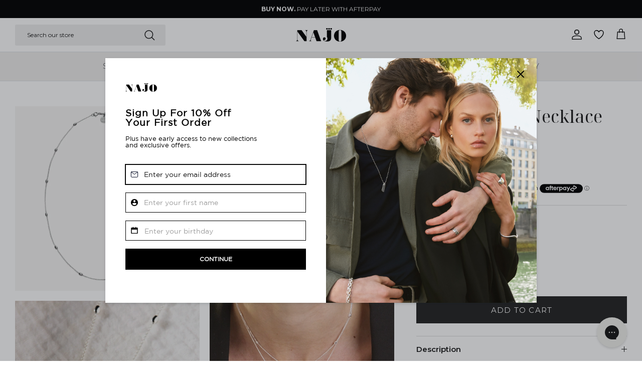

--- FILE ---
content_type: text/html; charset=utf-8
request_url: https://najo.com.au/products/like-a-breeze-necklace-45cm
body_size: 97365
content:
<!doctype html>
<html class="no-js" lang="en" dir="ltr">
<head>


   <!-- Google AdWords Dynamic Remarketing -->
   
   <!-- Google Tag Manager -->
<script>(function(w,d,s,l,i){w[l]=w[l]||[];w[l].push({'gtm.start':
new Date().getTime(),event:'gtm.js'});var f=d.getElementsByTagName(s)[0],
j=d.createElement(s),dl=l!='dataLayer'?'&l='+l:'';j.async=true;j.src=
'https://www.googletagmanager.com/gtm.js?id='+i+dl;f.parentNode.insertBefore(j,f);
})(window,document,'script','dataLayer','GTM-WVZ5KS2');</script>
<!-- End Google Tag Manager -->
<!-- Google tag NAJO New Website GA4 (gtag.js) -->
<script async src="https://www.googletagmanager.com/gtag/js?id=G-4YJVH6X9YN"></script>
<script>
  window.dataLayer = window.dataLayer || [];
  function gtag(){dataLayer.push(arguments);}
  gtag('js', new Date());

  gtag('config', 'G-4YJVH6X9YN');
</script>
<!-- Global site tag (gtag.js) - Google Ads: 000000 -->
<script async src="https://www.googletagmanager.com/gtag/js?id=AW-979166897"></script>
<script>
 window.dataLayer = window.dataLayer || [];
 function gtag(){dataLayer.push(arguments);}
 gtag('js', new Date());<!-- Event snippet for dynamic remarketing -->gtag('config', 'AW-979166897');
</script>

<script>
 gtag('event', 'view_item', {
 'send_to': 'AW-979166897',
 'ecomm_pagetype': 'product',
 'ecomm_prodid': '4001506820205',
 'ecomm_totalvalue': '79.00'
 });
</script>



 <!-- Google Ads Add to Cart Conversion -->
<script>
document.addEventListener('DOMContentLoaded', function() {
  document.body.addEventListener('on:cart:add', function(event) {
    const item = event.detail?.item;
    const value = 79.0;
    const currency = window.Shopify?.currency?.active || 'AUD';

    gtag('event', 'conversion', {
      'send_to': 'AW-17513505990/gizoCP6UuaobEMbJi59B',
      'value': value,
      'currency': currency
    });

    console.log('Google Ads Add to Cart fired:', { value, currency });
  });
});
</script>



   <!-- END - Google AdWords Dynamic Remarketing --><meta charset="utf-8">
<meta name="viewport" content="width=device-width,initial-scale=1">
<title>
      Like a Breeze Necklace (45cm)
    
 &ndash; NAJO</title><link rel="canonical" href="https://najo.com.au/products/like-a-breeze-necklace-45cm"><link rel="icon" href="//najo.com.au/cdn/shop/files/favicon_81d5d424-f834-4621-8c93-3178ba2e0c6c.png?crop=center&height=48&v=1660631533&width=48" type="image/png">
  <link rel="apple-touch-icon" href="//najo.com.au/cdn/shop/files/favicon_81d5d424-f834-4621-8c93-3178ba2e0c6c.png?crop=center&height=180&v=1660631533&width=180"><meta name="description" content="The romantic Like a Breeze Necklace is both delicate and intriguing in design. Our Italian chain experts craft this elegant piece in their family-run Bassano del Grappa workshop. The sterling silver chain features oval bead stations, evoking gentle puffs of wind on a still summer’s day. Available in sterling silver and"><meta property="og:site_name" content="NAJO">
<meta property="og:url" content="https://najo.com.au/products/like-a-breeze-necklace-45cm">
<meta property="og:title" content="Like a Breeze Necklace (45cm)">
<meta property="og:type" content="product">
<meta property="og:description" content="The romantic Like a Breeze Necklace is both delicate and intriguing in design. Our Italian chain experts craft this elegant piece in their family-run Bassano del Grappa workshop. The sterling silver chain features oval bead stations, evoking gentle puffs of wind on a still summer’s day. Available in sterling silver and"><meta property="og:image" content="http://najo.com.au/cdn/shop/products/N3240-45.jpg?crop=center&height=1200&v=1664146166&width=1200">
  <meta property="og:image:secure_url" content="https://najo.com.au/cdn/shop/products/N3240-45.jpg?crop=center&height=1200&v=1664146166&width=1200">
  <meta property="og:image:width" content="1200">
  <meta property="og:image:height" content="1200"><meta property="og:price:amount" content="79.00">
  <meta property="og:price:currency" content="AUD"><meta name="twitter:card" content="summary_large_image">
<meta name="twitter:title" content="Like a Breeze Necklace (45cm)">
<meta name="twitter:description" content="The romantic Like a Breeze Necklace is both delicate and intriguing in design. Our Italian chain experts craft this elegant piece in their family-run Bassano del Grappa workshop. The sterling silver chain features oval bead stations, evoking gentle puffs of wind on a still summer’s day. Available in sterling silver and">
<style>@font-face {
  font-family: Montserrat;
  font-weight: 400;
  font-style: normal;
  font-display: fallback;
  src: url("//najo.com.au/cdn/fonts/montserrat/montserrat_n4.81949fa0ac9fd2021e16436151e8eaa539321637.woff2") format("woff2"),
       url("//najo.com.au/cdn/fonts/montserrat/montserrat_n4.a6c632ca7b62da89c3594789ba828388aac693fe.woff") format("woff");
}
@font-face {
  font-family: Montserrat;
  font-weight: 700;
  font-style: normal;
  font-display: fallback;
  src: url("//najo.com.au/cdn/fonts/montserrat/montserrat_n7.3c434e22befd5c18a6b4afadb1e3d77c128c7939.woff2") format("woff2"),
       url("//najo.com.au/cdn/fonts/montserrat/montserrat_n7.5d9fa6e2cae713c8fb539a9876489d86207fe957.woff") format("woff");
}
@font-face {
  font-family: Montserrat;
  font-weight: 500;
  font-style: normal;
  font-display: fallback;
  src: url("//najo.com.au/cdn/fonts/montserrat/montserrat_n5.07ef3781d9c78c8b93c98419da7ad4fbeebb6635.woff2") format("woff2"),
       url("//najo.com.au/cdn/fonts/montserrat/montserrat_n5.adf9b4bd8b0e4f55a0b203cdd84512667e0d5e4d.woff") format("woff");
}
@font-face {
  font-family: Montserrat;
  font-weight: 400;
  font-style: italic;
  font-display: fallback;
  src: url("//najo.com.au/cdn/fonts/montserrat/montserrat_i4.5a4ea298b4789e064f62a29aafc18d41f09ae59b.woff2") format("woff2"),
       url("//najo.com.au/cdn/fonts/montserrat/montserrat_i4.072b5869c5e0ed5b9d2021e4c2af132e16681ad2.woff") format("woff");
}
@font-face {
  font-family: Montserrat;
  font-weight: 700;
  font-style: italic;
  font-display: fallback;
  src: url("//najo.com.au/cdn/fonts/montserrat/montserrat_i7.a0d4a463df4f146567d871890ffb3c80408e7732.woff2") format("woff2"),
       url("//najo.com.au/cdn/fonts/montserrat/montserrat_i7.f6ec9f2a0681acc6f8152c40921d2a4d2e1a2c78.woff") format("woff");
}
@font-face {
  font-family: Alegreya;
  font-weight: 400;
  font-style: normal;
  font-display: fallback;
  src: url("//najo.com.au/cdn/fonts/alegreya/alegreya_n4.9d59d35c9865f13cc7223c9847768350c0c7301a.woff2") format("woff2"),
       url("//najo.com.au/cdn/fonts/alegreya/alegreya_n4.a883043573688913d15d350b7a40349399b2ef99.woff") format("woff");
}
@font-face {
  font-family: Montserrat;
  font-weight: 400;
  font-style: normal;
  font-display: fallback;
  src: url("//najo.com.au/cdn/fonts/montserrat/montserrat_n4.81949fa0ac9fd2021e16436151e8eaa539321637.woff2") format("woff2"),
       url("//najo.com.au/cdn/fonts/montserrat/montserrat_n4.a6c632ca7b62da89c3594789ba828388aac693fe.woff") format("woff");
}
@font-face {
  font-family: Montserrat;
  font-weight: 400;
  font-style: normal;
  font-display: fallback;
  src: url("//najo.com.au/cdn/fonts/montserrat/montserrat_n4.81949fa0ac9fd2021e16436151e8eaa539321637.woff2") format("woff2"),
       url("//najo.com.au/cdn/fonts/montserrat/montserrat_n4.a6c632ca7b62da89c3594789ba828388aac693fe.woff") format("woff");
}
@font-face {
  font-family: Montserrat;
  font-weight: 600;
  font-style: normal;
  font-display: fallback;
  src: url("//najo.com.au/cdn/fonts/montserrat/montserrat_n6.1326b3e84230700ef15b3a29fb520639977513e0.woff2") format("woff2"),
       url("//najo.com.au/cdn/fonts/montserrat/montserrat_n6.652f051080eb14192330daceed8cd53dfdc5ead9.woff") format("woff");
}
:root {
  --page-container-width:          1440px;
  --reading-container-width:       720px;
  --divider-opacity:               0.14;
  --gutter-large:                  30px;
  --gutter-desktop:                20px;
  --gutter-mobile:                 16px;
  --section-padding:               50px;
  --larger-section-padding:        80px;
  --larger-section-padding-mobile: 60px;
  --largest-section-padding:       110px;
  --aos-animate-duration:          0.6s;

  --base-font-family:              Montserrat, sans-serif;
  --base-font-weight:              400;
  --base-font-style:               normal;
  
  --heading-font-family: "Noto Serif Display", serif;
  --heading-font-weight:           400;
  --heading-font-style:            normal;
  --heading-font-letter-spacing:   normal;
  --logo-font-family:              Montserrat, sans-serif;
  --logo-font-weight:              400;
  --logo-font-style:               normal;
  --nav-font-family:               Montserrat, sans-serif;
  --nav-font-weight:               400;
  --nav-font-style:                normal;

  --base-text-size:15px;
  --base-line-height:              1.6;
  --input-text-size:16px;
  --smaller-text-size-1:12px;
  --smaller-text-size-2:14px;
  --smaller-text-size-3:12px;
  --smaller-text-size-4:11px;
  --larger-text-size:34px;
  --super-large-text-size:60px;
  --super-large-mobile-text-size:27px;
  --larger-mobile-text-size:27px;
  --logo-text-size:24px;--btn-letter-spacing: 0.08em;
    --btn-text-transform: uppercase;
    --button-text-size: 13px;
    --quickbuy-button-text-size: 13;
    --small-feature-link-font-size: 0.75em;
    --input-btn-padding-top:             1.2em;
    --input-btn-padding-bottom:          1.2em;--heading-text-transform:none;
  --nav-text-size:                      14px;
  --mobile-menu-font-weight:            600;

  --body-bg-color:                      255 255 255;
  --bg-color:                           255 255 255;
  --body-text-color:                    23 23 23;
  --text-color:                         23 23 23;

  --header-text-col:                    #171717;--header-text-hover-col:             var(--header-text-col);--header-bg-col:                     #ffffff;
  --heading-color:                     23 23 23;
  --body-heading-color:                23 23 23;
  --heading-divider-col:               #dfe3e8;

  --logo-col:                          #171717;
  --main-nav-bg:                       #efeeed;
  --main-nav-link-col:                 #707173;
  --main-nav-link-hover-col:           #171717;
  --main-nav-link-featured-col:        #de0000;

  --link-color:                        102 102 102;
  --body-link-color:                   102 102 102;

  --btn-bg-color:                        35 35 35;
  --btn-bg-hover-color:                  0 0 0;
  --btn-border-color:                    35 35 35;
  --btn-border-hover-color:              0 0 0;
  --btn-text-color:                      255 255 255;
  --btn-text-hover-color:                255 255 255;--btn-alt-bg-color:                    255 255 255;
  --btn-alt-text-color:                  35 35 35;
  --btn-alt-border-color:                35 35 35;
  --btn-alt-border-hover-color:          35 35 35;--btn-ter-bg-color:                    235 235 235;
  --btn-ter-text-color:                  0 0 0;
  --btn-ter-bg-hover-color:              35 35 35;
  --btn-ter-text-hover-color:            255 255 255;--btn-border-radius: 0;--color-scheme-default:                             #ffffff;
  --color-scheme-default-color:                       255 255 255;
  --color-scheme-default-text-color:                  23 23 23;
  --color-scheme-default-head-color:                  23 23 23;
  --color-scheme-default-link-color:                  102 102 102;
  --color-scheme-default-btn-text-color:              255 255 255;
  --color-scheme-default-btn-text-hover-color:        255 255 255;
  --color-scheme-default-btn-bg-color:                35 35 35;
  --color-scheme-default-btn-bg-hover-color:          0 0 0;
  --color-scheme-default-btn-border-color:            35 35 35;
  --color-scheme-default-btn-border-hover-color:      0 0 0;
  --color-scheme-default-btn-alt-text-color:          35 35 35;
  --color-scheme-default-btn-alt-bg-color:            255 255 255;
  --color-scheme-default-btn-alt-border-color:        35 35 35;
  --color-scheme-default-btn-alt-border-hover-color:  35 35 35;

  --color-scheme-1:                             #f2f2f2;
  --color-scheme-1-color:                       242 242 242;
  --color-scheme-1-text-color:                  52 52 52;
  --color-scheme-1-head-color:                  52 52 52;
  --color-scheme-1-link-color:                  52 52 52;
  --color-scheme-1-btn-text-color:              255 255 255;
  --color-scheme-1-btn-text-hover-color:        255 255 255;
  --color-scheme-1-btn-bg-color:                35 35 35;
  --color-scheme-1-btn-bg-hover-color:          0 0 0;
  --color-scheme-1-btn-border-color:            35 35 35;
  --color-scheme-1-btn-border-hover-color:      0 0 0;
  --color-scheme-1-btn-alt-text-color:          35 35 35;
  --color-scheme-1-btn-alt-bg-color:            255 255 255;
  --color-scheme-1-btn-alt-border-color:        35 35 35;
  --color-scheme-1-btn-alt-border-hover-color:  35 35 35;

  --color-scheme-2:                             #f2f2f2;
  --color-scheme-2-color:                       242 242 242;
  --color-scheme-2-text-color:                  52 52 52;
  --color-scheme-2-head-color:                  52 52 52;
  --color-scheme-2-link-color:                  52 52 52;
  --color-scheme-2-btn-text-color:              255 255 255;
  --color-scheme-2-btn-text-hover-color:        255 255 255;
  --color-scheme-2-btn-bg-color:                35 35 35;
  --color-scheme-2-btn-bg-hover-color:          0 0 0;
  --color-scheme-2-btn-border-color:            35 35 35;
  --color-scheme-2-btn-border-hover-color:      0 0 0;
  --color-scheme-2-btn-alt-text-color:          35 35 35;
  --color-scheme-2-btn-alt-bg-color:            255 255 255;
  --color-scheme-2-btn-alt-border-color:        35 35 35;
  --color-scheme-2-btn-alt-border-hover-color:  35 35 35;

  /* Shop Pay payment terms */
  --payment-terms-background-color:    #ffffff;--quickbuy-bg: 242 242 242;--body-input-background-color:       rgb(var(--body-bg-color));
  --input-background-color:            rgb(var(--body-bg-color));
  --body-input-text-color:             var(--body-text-color);
  --input-text-color:                  var(--body-text-color);
  --body-input-border-color:           rgb(197, 197, 197);
  --input-border-color:                rgb(197, 197, 197);
  --input-border-color-hover:          rgb(127, 127, 127);
  --input-border-color-active:         rgb(23, 23, 23);

  --swatch-cross-svg:                  url("data:image/svg+xml,%3Csvg xmlns='http://www.w3.org/2000/svg' width='240' height='240' viewBox='0 0 24 24' fill='none' stroke='rgb(197, 197, 197)' stroke-width='0.09' preserveAspectRatio='none' %3E%3Cline x1='24' y1='0' x2='0' y2='24'%3E%3C/line%3E%3C/svg%3E");
  --swatch-cross-hover:                url("data:image/svg+xml,%3Csvg xmlns='http://www.w3.org/2000/svg' width='240' height='240' viewBox='0 0 24 24' fill='none' stroke='rgb(127, 127, 127)' stroke-width='0.09' preserveAspectRatio='none' %3E%3Cline x1='24' y1='0' x2='0' y2='24'%3E%3C/line%3E%3C/svg%3E");
  --swatch-cross-active:               url("data:image/svg+xml,%3Csvg xmlns='http://www.w3.org/2000/svg' width='240' height='240' viewBox='0 0 24 24' fill='none' stroke='rgb(23, 23, 23)' stroke-width='0.09' preserveAspectRatio='none' %3E%3Cline x1='24' y1='0' x2='0' y2='24'%3E%3C/line%3E%3C/svg%3E");

  --footer-divider-col:                #ffffff;
  --footer-text-col:                   255 255 255;
  --footer-heading-col:                255 255 255;
  --footer-bg:                         #222222;--product-label-overlay-justify: flex-start;--product-label-overlay-align: flex-start;--product-label-overlay-reduction-text:   #de0000;
  --product-label-overlay-reduction-bg:     #efeeed;
  --product-label-overlay-stock-text:       #171717;
  --product-label-overlay-stock-bg:         #efeeed;
  --product-label-overlay-new-text:         #171717;
  --product-label-overlay-new-bg:           #efeeed;
  --product-label-overlay-meta-text:        #171717;
  --product-label-overlay-meta-bg:          #efeeed;
  --product-label-sale-text:                #c20000;
  --product-label-sold-text:                #171717;
  --product-label-preorder-text:            #3ea36a;

  --product-block-crop-align:               center;

  
  --product-block-price-align:              flex-start;
  --product-block-price-item-margin-start:  initial;
  --product-block-price-item-margin-end:    .5rem;
  

  --collection-block-image-position:   center center;

  --swatch-picker-image-size:          38px;
  --swatch-crop-align:                 center center;

  --image-overlay-text-color:          255 255 255;--image-overlay-bg:                  rgba(0, 0, 0, 0.1);
  --image-overlay-shadow-start:        rgb(0 0 0 / 0.15);
  --image-overlay-box-opacity:         0.9;--product-inventory-ok-box-color:            #f2faf0;
  --product-inventory-ok-text-color:           #108043;
  --product-inventory-ok-icon-box-fill-color:  #fff;
  --product-inventory-low-box-color:           #fcf1cd;
  --product-inventory-low-text-color:          #dd9a1a;
  --product-inventory-low-icon-box-fill-color: #fff;
  --product-inventory-low-text-color-channels: 16, 128, 67;
  --product-inventory-ok-text-color-channels:  221, 154, 26;

  --rating-star-color: 246 165 41;--overlay-align-left: start;
    --overlay-align-right: end;}html[dir=rtl] {
  --overlay-right-text-m-left: 0;
  --overlay-right-text-m-right: auto;
  --overlay-left-shadow-left-left: 15%;
  --overlay-left-shadow-left-right: -50%;
  --overlay-left-shadow-right-left: -85%;
  --overlay-left-shadow-right-right: 0;
}.image-overlay--bg-box .text-overlay .text-overlay__text {
    --image-overlay-box-bg: 255 255 255;
    --heading-color: var(--body-heading-color);
    --text-color: var(--body-text-color);
    --link-color: var(--body-link-color);
  }::selection {
    background: rgb(var(--body-heading-color));
    color: rgb(var(--body-bg-color));
  }
  ::-moz-selection {
    background: rgb(var(--body-heading-color));
    color: rgb(var(--body-bg-color));
  }.navigation .h1 {
  color: inherit !important;
}.use-color-scheme--default {
  --product-label-sale-text:           #c20000;
  --product-label-sold-text:           #171717;
  --product-label-preorder-text:       #3ea36a;
  --input-background-color:            rgb(var(--body-bg-color));
  --input-text-color:                  var(--body-input-text-color);
  --input-border-color:                rgb(197, 197, 197);
  --input-border-color-hover:          rgb(127, 127, 127);
  --input-border-color-active:         rgb(23, 23, 23);
}</style>

  <link href="//najo.com.au/cdn/shop/t/156/assets/main.css?v=177599455776895036131767922428" rel="stylesheet" type="text/css" media="all" />
  <link href="//najo.com.au/cdn/shop/t/156/assets/custom.css?v=138996032410774798341767922421" rel="stylesheet" type="text/css" media="all" />
<link rel="preload" as="font" href="//najo.com.au/cdn/fonts/montserrat/montserrat_n4.81949fa0ac9fd2021e16436151e8eaa539321637.woff2" type="font/woff2" crossorigin><link rel="preload" as="font" href="//najo.com.au/cdn/fonts/alegreya/alegreya_n4.9d59d35c9865f13cc7223c9847768350c0c7301a.woff2" type="font/woff2" crossorigin><script>
    document.documentElement.className = document.documentElement.className.replace('no-js', 'js');

    window.theme = {
      info: {
        name: 'Symmetry',
        version: '7.4.0'
      },
      device: {
        hasTouch: window.matchMedia('(any-pointer: coarse)').matches,
        hasHover: window.matchMedia('(hover: hover)').matches
      },
      mediaQueries: {
        md: '(min-width: 768px)',
        productMediaCarouselBreak: '(min-width: 1041px)'
      },
      routes: {
        base: 'https://najo.com.au',
        cart: '/cart',
        cartAdd: '/cart/add.js',
        cartUpdate: '/cart/update.js',
        predictiveSearch: '/search/suggest'
      },
      strings: {
        cartTermsConfirmation: "You must agree to the terms and conditions before continuing.",
        cartItemsQuantityError: "You can only add [QUANTITY] of this item to your cart.",
        generalSearchViewAll: "View all search results",
        noStock: "Sold out",
        noVariant: "Unavailable",
        productsProductChooseA: "Choose a",
        generalSearchPages: "Pages",
        generalSearchNoResultsWithoutTerms: "Sorry, we couldnʼt find any results",
        shippingCalculator: {
          singleRate: "There is one shipping rate for this destination:",
          multipleRates: "There are multiple shipping rates for this destination:",
          noRates: "We do not ship to this destination."
        }
      },
      settings: {
        moneyWithCurrencyFormat: "${{amount}} AUD",
        cartType: "drawer",
        afterAddToCart: "drawer",
        quickbuyStyle: "off",
        externalLinksNewTab: true,
        internalLinksSmoothScroll: true
      }
    }

    theme.inlineNavigationCheck = function() {
      var pageHeader = document.querySelector('.pageheader'),
          inlineNavContainer = pageHeader.querySelector('.logo-area__left__inner'),
          inlineNav = inlineNavContainer.querySelector('.navigation--left');
      if (inlineNav && getComputedStyle(inlineNav).display != 'none') {
        var inlineMenuCentered = document.querySelector('.pageheader--layout-inline-menu-center'),
            logoContainer = document.querySelector('.logo-area__middle__inner');
        if(inlineMenuCentered) {
          var rightWidth = document.querySelector('.logo-area__right__inner').clientWidth,
              middleWidth = logoContainer.clientWidth,
              logoArea = document.querySelector('.logo-area'),
              computedLogoAreaStyle = getComputedStyle(logoArea),
              logoAreaInnerWidth = logoArea.clientWidth - Math.ceil(parseFloat(computedLogoAreaStyle.paddingLeft)) - Math.ceil(parseFloat(computedLogoAreaStyle.paddingRight)),
              availableNavWidth = logoAreaInnerWidth - Math.max(rightWidth, middleWidth) * 2 - 40;
          inlineNavContainer.style.maxWidth = availableNavWidth + 'px';
        }

        var firstInlineNavLink = inlineNav.querySelector('.navigation__item:first-child'),
            lastInlineNavLink = inlineNav.querySelector('.navigation__item:last-child');
        if (lastInlineNavLink) {
          var inlineNavWidth = null;
          if(document.querySelector('html[dir=rtl]')) {
            inlineNavWidth = firstInlineNavLink.offsetLeft - lastInlineNavLink.offsetLeft + firstInlineNavLink.offsetWidth;
          } else {
            inlineNavWidth = lastInlineNavLink.offsetLeft - firstInlineNavLink.offsetLeft + lastInlineNavLink.offsetWidth;
          }
          if (inlineNavContainer.offsetWidth >= inlineNavWidth) {
            pageHeader.classList.add('pageheader--layout-inline-permitted');
            var tallLogo = logoContainer.clientHeight > lastInlineNavLink.clientHeight + 20;
            if (tallLogo) {
              inlineNav.classList.add('navigation--tight-underline');
            } else {
              inlineNav.classList.remove('navigation--tight-underline');
            }
          } else {
            pageHeader.classList.remove('pageheader--layout-inline-permitted');
          }
        }
      }
    };

    theme.setInitialHeaderHeightProperty = () => {
      const section = document.querySelector('.section-header');
      if (section) {
        document.documentElement.style.setProperty('--theme-header-height', Math.ceil(section.clientHeight) + 'px');
      }
    };
  </script>

  <script src="//najo.com.au/cdn/shop/t/156/assets/main.js?v=15746429469977774731767922429" defer></script>

  <script src="https://cdnjs.cloudflare.com/ajax/libs/Swiper/11.0.5/swiper-bundle.js" defer></script>  
  <script src="https://cdnjs.cloudflare.com/ajax/libs/Swiper/11.0.5/swiper-bundle.js" integrity="sha512-hRhHH3+D9xVKPpodEiYzHWIG8CWbCjp7LCdZ00K3/6xsdC3iT0OlPJLIwxSMEl07gya1Ae8iAqXjMMLpzqqh0w==" crossorigin="anonymous" referrerpolicy="no-referrer"></script>
    <script src="//najo.com.au/cdn/shop/t/156/assets/animate-on-scroll.js?v=15249566486942820451767922416" defer></script>
    <link href="//najo.com.au/cdn/shop/t/156/assets/animate-on-scroll.css?v=116824741000487223811767922415" rel="stylesheet" type="text/css" media="all" />
  
<style>[data-swatch="silver"] { --swatch-background-color:#E3E3E3}[data-swatch="sterling silver"] { --swatch-background-color: #E3E3E3}[data-swatch="rose gold"] { --swatch-background-color:#E3C2C2}[data-swatch="gold"] { --swatch-background-color:#DCCA93}[data-swatch="yellow gold"] { --swatch-background-color:#DCCA93}[data-swatch="sil/yell gold"] { --swatch-background-image: url(//najo.com.au/cdn/shop/files/Sil-Yell-Gold_128x128_crop_center.jpg?v=17320432995038331138) }[data-swatch="sterling silver/yellow gold"] { --swatch-background-image: url(//najo.com.au/cdn/shop/files/Sil-Yell-Gold_128x128_crop_center.jpg?v=17320432995038331138) }[data-swatch="sil/rose gold"] { --swatch-background-image: url(//najo.com.au/cdn/shop/files/sil-rose-gold_128x128_crop_center.png?v=6976782793661012668) }[data-swatch="sterling silver/rose gold"] { --swatch-background-image: url(//najo.com.au/cdn/shop/files/sil-rose-gold_128x128_crop_center.png?v=6976782793661012668) }[data-swatch="royal red"] { --swatch-background-color:#922134}[data-swatch="forrest green"] { --swatch-background-color:#2d4339}[data-swatch="sterling silver & tumbaga"] { --swatch-background-image: url(//najo.com.au/cdn/shop/files/Sil-Yell-Gold_128x128_crop_center.jpg?v=17320432995038331138) }[data-swatch="sil/tumbaga"] { --swatch-background-image: url(//najo.com.au/cdn/shop/files/Sil-Tumbaga_128x128_crop_center.jpg?v=17320432995038331138) }[data-swatch="black"] { --swatch-background-color:#000000}[data-swatch="tan"] { --swatch-background-color:#7A5732}[data-swatch="navy"] { --swatch-background-color:#2d4470}</style><script>window.performance && window.performance.mark && window.performance.mark('shopify.content_for_header.start');</script><meta name="google-site-verification" content="XfBrF-XwySaZ1NUOzuZ1va3co89NL-yZkpw2lbWvtAU">
<meta id="shopify-digital-wallet" name="shopify-digital-wallet" content="/25480396909/digital_wallets/dialog">
<meta name="shopify-checkout-api-token" content="1798ac9c1ca3a64c0da83f03652e9543">
<meta id="in-context-paypal-metadata" data-shop-id="25480396909" data-venmo-supported="false" data-environment="production" data-locale="en_US" data-paypal-v4="true" data-currency="AUD">
<link rel="alternate" hreflang="x-default" href="https://najo.com.au/products/like-a-breeze-necklace-45cm">
<link rel="alternate" hreflang="en-US" href="https://najo.com/products/like-a-breeze-necklace-45cm">
<link rel="alternate" hreflang="en-AU" href="https://najo.com.au/products/like-a-breeze-necklace-45cm">
<link rel="alternate" hreflang="en-GB" href="https://uk.najo.com/products/like-a-breeze-necklace-45cm">
<link rel="alternate" type="application/json+oembed" href="https://najo.com.au/products/like-a-breeze-necklace-45cm.oembed">
<script async="async" src="/checkouts/internal/preloads.js?locale=en-AU"></script>
<link rel="preconnect" href="https://shop.app" crossorigin="anonymous">
<script async="async" src="https://shop.app/checkouts/internal/preloads.js?locale=en-AU&shop_id=25480396909" crossorigin="anonymous"></script>
<script id="apple-pay-shop-capabilities" type="application/json">{"shopId":25480396909,"countryCode":"AU","currencyCode":"AUD","merchantCapabilities":["supports3DS"],"merchantId":"gid:\/\/shopify\/Shop\/25480396909","merchantName":"NAJO","requiredBillingContactFields":["postalAddress","email","phone"],"requiredShippingContactFields":["postalAddress","email","phone"],"shippingType":"shipping","supportedNetworks":["visa","masterCard","amex","jcb"],"total":{"type":"pending","label":"NAJO","amount":"1.00"},"shopifyPaymentsEnabled":true,"supportsSubscriptions":true}</script>
<script id="shopify-features" type="application/json">{"accessToken":"1798ac9c1ca3a64c0da83f03652e9543","betas":["rich-media-storefront-analytics"],"domain":"najo.com.au","predictiveSearch":true,"shopId":25480396909,"locale":"en"}</script>
<script>var Shopify = Shopify || {};
Shopify.shop = "najo-au.myshopify.com";
Shopify.locale = "en";
Shopify.currency = {"active":"AUD","rate":"1.0"};
Shopify.country = "AU";
Shopify.theme = {"name":"Valentine's Day | 09.01.26","id":183740563767,"schema_name":"Symmetry","schema_version":"7.4.0","theme_store_id":568,"role":"main"};
Shopify.theme.handle = "null";
Shopify.theme.style = {"id":null,"handle":null};
Shopify.cdnHost = "najo.com.au/cdn";
Shopify.routes = Shopify.routes || {};
Shopify.routes.root = "/";</script>
<script type="module">!function(o){(o.Shopify=o.Shopify||{}).modules=!0}(window);</script>
<script>!function(o){function n(){var o=[];function n(){o.push(Array.prototype.slice.apply(arguments))}return n.q=o,n}var t=o.Shopify=o.Shopify||{};t.loadFeatures=n(),t.autoloadFeatures=n()}(window);</script>
<script>
  window.ShopifyPay = window.ShopifyPay || {};
  window.ShopifyPay.apiHost = "shop.app\/pay";
  window.ShopifyPay.redirectState = null;
</script>
<script id="shop-js-analytics" type="application/json">{"pageType":"product"}</script>
<script defer="defer" async type="module" src="//najo.com.au/cdn/shopifycloud/shop-js/modules/v2/client.init-shop-cart-sync_DlSlHazZ.en.esm.js"></script>
<script defer="defer" async type="module" src="//najo.com.au/cdn/shopifycloud/shop-js/modules/v2/chunk.common_D16XZWos.esm.js"></script>
<script type="module">
  await import("//najo.com.au/cdn/shopifycloud/shop-js/modules/v2/client.init-shop-cart-sync_DlSlHazZ.en.esm.js");
await import("//najo.com.au/cdn/shopifycloud/shop-js/modules/v2/chunk.common_D16XZWos.esm.js");

  window.Shopify.SignInWithShop?.initShopCartSync?.({"fedCMEnabled":true,"windoidEnabled":true});

</script>
<script>
  window.Shopify = window.Shopify || {};
  if (!window.Shopify.featureAssets) window.Shopify.featureAssets = {};
  window.Shopify.featureAssets['shop-js'] = {"shop-cart-sync":["modules/v2/client.shop-cart-sync_DKWYiEUO.en.esm.js","modules/v2/chunk.common_D16XZWos.esm.js"],"init-fed-cm":["modules/v2/client.init-fed-cm_vfPMjZAC.en.esm.js","modules/v2/chunk.common_D16XZWos.esm.js"],"init-shop-email-lookup-coordinator":["modules/v2/client.init-shop-email-lookup-coordinator_CR38P6MB.en.esm.js","modules/v2/chunk.common_D16XZWos.esm.js"],"init-shop-cart-sync":["modules/v2/client.init-shop-cart-sync_DlSlHazZ.en.esm.js","modules/v2/chunk.common_D16XZWos.esm.js"],"shop-cash-offers":["modules/v2/client.shop-cash-offers_CJw4IQ6B.en.esm.js","modules/v2/chunk.common_D16XZWos.esm.js","modules/v2/chunk.modal_UwFWkumu.esm.js"],"shop-toast-manager":["modules/v2/client.shop-toast-manager_BY778Uv6.en.esm.js","modules/v2/chunk.common_D16XZWos.esm.js"],"init-windoid":["modules/v2/client.init-windoid_DVhZdEm3.en.esm.js","modules/v2/chunk.common_D16XZWos.esm.js"],"shop-button":["modules/v2/client.shop-button_D2ZzKUPa.en.esm.js","modules/v2/chunk.common_D16XZWos.esm.js"],"avatar":["modules/v2/client.avatar_BTnouDA3.en.esm.js"],"init-customer-accounts-sign-up":["modules/v2/client.init-customer-accounts-sign-up_CQZUmjGN.en.esm.js","modules/v2/client.shop-login-button_Cu5K-F7X.en.esm.js","modules/v2/chunk.common_D16XZWos.esm.js","modules/v2/chunk.modal_UwFWkumu.esm.js"],"pay-button":["modules/v2/client.pay-button_CcBqbGU7.en.esm.js","modules/v2/chunk.common_D16XZWos.esm.js"],"init-shop-for-new-customer-accounts":["modules/v2/client.init-shop-for-new-customer-accounts_B5DR5JTE.en.esm.js","modules/v2/client.shop-login-button_Cu5K-F7X.en.esm.js","modules/v2/chunk.common_D16XZWos.esm.js","modules/v2/chunk.modal_UwFWkumu.esm.js"],"shop-login-button":["modules/v2/client.shop-login-button_Cu5K-F7X.en.esm.js","modules/v2/chunk.common_D16XZWos.esm.js","modules/v2/chunk.modal_UwFWkumu.esm.js"],"shop-follow-button":["modules/v2/client.shop-follow-button_BX8Slf17.en.esm.js","modules/v2/chunk.common_D16XZWos.esm.js","modules/v2/chunk.modal_UwFWkumu.esm.js"],"init-customer-accounts":["modules/v2/client.init-customer-accounts_DjKkmQ2w.en.esm.js","modules/v2/client.shop-login-button_Cu5K-F7X.en.esm.js","modules/v2/chunk.common_D16XZWos.esm.js","modules/v2/chunk.modal_UwFWkumu.esm.js"],"lead-capture":["modules/v2/client.lead-capture_ChWCg7nV.en.esm.js","modules/v2/chunk.common_D16XZWos.esm.js","modules/v2/chunk.modal_UwFWkumu.esm.js"],"checkout-modal":["modules/v2/client.checkout-modal_DPnpVyv-.en.esm.js","modules/v2/chunk.common_D16XZWos.esm.js","modules/v2/chunk.modal_UwFWkumu.esm.js"],"shop-login":["modules/v2/client.shop-login_leRXJtcZ.en.esm.js","modules/v2/chunk.common_D16XZWos.esm.js","modules/v2/chunk.modal_UwFWkumu.esm.js"],"payment-terms":["modules/v2/client.payment-terms_Bp9K0NXD.en.esm.js","modules/v2/chunk.common_D16XZWos.esm.js","modules/v2/chunk.modal_UwFWkumu.esm.js"]};
</script>
<script>(function() {
  var isLoaded = false;
  function asyncLoad() {
    if (isLoaded) return;
    isLoaded = true;
    var urls = ["\/\/swymv3pro-01.azureedge.net\/code\/swym-shopify.js?shop=najo-au.myshopify.com","\/\/swymprod.azureedge.net\/code\/swym_fb_pixel.js?shop=najo-au.myshopify.com","https:\/\/ecom-app.rakutenadvertising.io\/rakuten_advertising.js?shop=najo-au.myshopify.com","https:\/\/tag.rmp.rakuten.com\/125291.ct.js?shop=najo-au.myshopify.com","https:\/\/cdn.giftcardpro.app\/build\/storefront\/storefront.js?shop=najo-au.myshopify.com","https:\/\/d18eg7dreypte5.cloudfront.net\/browse-abandonment\/smsbump_timer.js?shop=najo-au.myshopify.com","https:\/\/cdn.nfcube.com\/instafeed-ab184caa43c79c74a947d548fd990273.js?shop=najo-au.myshopify.com","https:\/\/wishlist.kaktusapp.com\/storage\/js\/kaktus_wishlist-najo-au.myshopify.com.js?ver=42\u0026shop=najo-au.myshopify.com","https:\/\/cdn.attn.tv\/najo\/dtag.js?shop=najo-au.myshopify.com"];
    for (var i = 0; i < urls.length; i++) {
      var s = document.createElement('script');
      s.type = 'text/javascript';
      s.async = true;
      s.src = urls[i];
      var x = document.getElementsByTagName('script')[0];
      x.parentNode.insertBefore(s, x);
    }
  };
  if(window.attachEvent) {
    window.attachEvent('onload', asyncLoad);
  } else {
    window.addEventListener('load', asyncLoad, false);
  }
})();</script>
<script id="__st">var __st={"a":25480396909,"offset":39600,"reqid":"85e82a6b-7dad-4350-8f77-e6099153f889-1768582574","pageurl":"najo.com.au\/products\/like-a-breeze-necklace-45cm","u":"dcaf99de467d","p":"product","rtyp":"product","rid":4001506820205};</script>
<script>window.ShopifyPaypalV4VisibilityTracking = true;</script>
<script id="captcha-bootstrap">!function(){'use strict';const t='contact',e='account',n='new_comment',o=[[t,t],['blogs',n],['comments',n],[t,'customer']],c=[[e,'customer_login'],[e,'guest_login'],[e,'recover_customer_password'],[e,'create_customer']],r=t=>t.map((([t,e])=>`form[action*='/${t}']:not([data-nocaptcha='true']) input[name='form_type'][value='${e}']`)).join(','),a=t=>()=>t?[...document.querySelectorAll(t)].map((t=>t.form)):[];function s(){const t=[...o],e=r(t);return a(e)}const i='password',u='form_key',d=['recaptcha-v3-token','g-recaptcha-response','h-captcha-response',i],f=()=>{try{return window.sessionStorage}catch{return}},m='__shopify_v',_=t=>t.elements[u];function p(t,e,n=!1){try{const o=window.sessionStorage,c=JSON.parse(o.getItem(e)),{data:r}=function(t){const{data:e,action:n}=t;return t[m]||n?{data:e,action:n}:{data:t,action:n}}(c);for(const[e,n]of Object.entries(r))t.elements[e]&&(t.elements[e].value=n);n&&o.removeItem(e)}catch(o){console.error('form repopulation failed',{error:o})}}const l='form_type',E='cptcha';function T(t){t.dataset[E]=!0}const w=window,h=w.document,L='Shopify',v='ce_forms',y='captcha';let A=!1;((t,e)=>{const n=(g='f06e6c50-85a8-45c8-87d0-21a2b65856fe',I='https://cdn.shopify.com/shopifycloud/storefront-forms-hcaptcha/ce_storefront_forms_captcha_hcaptcha.v1.5.2.iife.js',D={infoText:'Protected by hCaptcha',privacyText:'Privacy',termsText:'Terms'},(t,e,n)=>{const o=w[L][v],c=o.bindForm;if(c)return c(t,g,e,D).then(n);var r;o.q.push([[t,g,e,D],n]),r=I,A||(h.body.append(Object.assign(h.createElement('script'),{id:'captcha-provider',async:!0,src:r})),A=!0)});var g,I,D;w[L]=w[L]||{},w[L][v]=w[L][v]||{},w[L][v].q=[],w[L][y]=w[L][y]||{},w[L][y].protect=function(t,e){n(t,void 0,e),T(t)},Object.freeze(w[L][y]),function(t,e,n,w,h,L){const[v,y,A,g]=function(t,e,n){const i=e?o:[],u=t?c:[],d=[...i,...u],f=r(d),m=r(i),_=r(d.filter((([t,e])=>n.includes(e))));return[a(f),a(m),a(_),s()]}(w,h,L),I=t=>{const e=t.target;return e instanceof HTMLFormElement?e:e&&e.form},D=t=>v().includes(t);t.addEventListener('submit',(t=>{const e=I(t);if(!e)return;const n=D(e)&&!e.dataset.hcaptchaBound&&!e.dataset.recaptchaBound,o=_(e),c=g().includes(e)&&(!o||!o.value);(n||c)&&t.preventDefault(),c&&!n&&(function(t){try{if(!f())return;!function(t){const e=f();if(!e)return;const n=_(t);if(!n)return;const o=n.value;o&&e.removeItem(o)}(t);const e=Array.from(Array(32),(()=>Math.random().toString(36)[2])).join('');!function(t,e){_(t)||t.append(Object.assign(document.createElement('input'),{type:'hidden',name:u})),t.elements[u].value=e}(t,e),function(t,e){const n=f();if(!n)return;const o=[...t.querySelectorAll(`input[type='${i}']`)].map((({name:t})=>t)),c=[...d,...o],r={};for(const[a,s]of new FormData(t).entries())c.includes(a)||(r[a]=s);n.setItem(e,JSON.stringify({[m]:1,action:t.action,data:r}))}(t,e)}catch(e){console.error('failed to persist form',e)}}(e),e.submit())}));const S=(t,e)=>{t&&!t.dataset[E]&&(n(t,e.some((e=>e===t))),T(t))};for(const o of['focusin','change'])t.addEventListener(o,(t=>{const e=I(t);D(e)&&S(e,y())}));const B=e.get('form_key'),M=e.get(l),P=B&&M;t.addEventListener('DOMContentLoaded',(()=>{const t=y();if(P)for(const e of t)e.elements[l].value===M&&p(e,B);[...new Set([...A(),...v().filter((t=>'true'===t.dataset.shopifyCaptcha))])].forEach((e=>S(e,t)))}))}(h,new URLSearchParams(w.location.search),n,t,e,['guest_login'])})(!0,!0)}();</script>
<script integrity="sha256-4kQ18oKyAcykRKYeNunJcIwy7WH5gtpwJnB7kiuLZ1E=" data-source-attribution="shopify.loadfeatures" defer="defer" src="//najo.com.au/cdn/shopifycloud/storefront/assets/storefront/load_feature-a0a9edcb.js" crossorigin="anonymous"></script>
<script crossorigin="anonymous" defer="defer" src="//najo.com.au/cdn/shopifycloud/storefront/assets/shopify_pay/storefront-65b4c6d7.js?v=20250812"></script>
<script data-source-attribution="shopify.dynamic_checkout.dynamic.init">var Shopify=Shopify||{};Shopify.PaymentButton=Shopify.PaymentButton||{isStorefrontPortableWallets:!0,init:function(){window.Shopify.PaymentButton.init=function(){};var t=document.createElement("script");t.src="https://najo.com.au/cdn/shopifycloud/portable-wallets/latest/portable-wallets.en.js",t.type="module",document.head.appendChild(t)}};
</script>
<script data-source-attribution="shopify.dynamic_checkout.buyer_consent">
  function portableWalletsHideBuyerConsent(e){var t=document.getElementById("shopify-buyer-consent"),n=document.getElementById("shopify-subscription-policy-button");t&&n&&(t.classList.add("hidden"),t.setAttribute("aria-hidden","true"),n.removeEventListener("click",e))}function portableWalletsShowBuyerConsent(e){var t=document.getElementById("shopify-buyer-consent"),n=document.getElementById("shopify-subscription-policy-button");t&&n&&(t.classList.remove("hidden"),t.removeAttribute("aria-hidden"),n.addEventListener("click",e))}window.Shopify?.PaymentButton&&(window.Shopify.PaymentButton.hideBuyerConsent=portableWalletsHideBuyerConsent,window.Shopify.PaymentButton.showBuyerConsent=portableWalletsShowBuyerConsent);
</script>
<script data-source-attribution="shopify.dynamic_checkout.cart.bootstrap">document.addEventListener("DOMContentLoaded",(function(){function t(){return document.querySelector("shopify-accelerated-checkout-cart, shopify-accelerated-checkout")}if(t())Shopify.PaymentButton.init();else{new MutationObserver((function(e,n){t()&&(Shopify.PaymentButton.init(),n.disconnect())})).observe(document.body,{childList:!0,subtree:!0})}}));
</script>
<link id="shopify-accelerated-checkout-styles" rel="stylesheet" media="screen" href="https://najo.com.au/cdn/shopifycloud/portable-wallets/latest/accelerated-checkout-backwards-compat.css" crossorigin="anonymous">
<style id="shopify-accelerated-checkout-cart">
        #shopify-buyer-consent {
  margin-top: 1em;
  display: inline-block;
  width: 100%;
}

#shopify-buyer-consent.hidden {
  display: none;
}

#shopify-subscription-policy-button {
  background: none;
  border: none;
  padding: 0;
  text-decoration: underline;
  font-size: inherit;
  cursor: pointer;
}

#shopify-subscription-policy-button::before {
  box-shadow: none;
}

      </style>

<script>window.performance && window.performance.mark && window.performance.mark('shopify.content_for_header.end');</script>
<!-- CC Custom Head Start --><!-- CC Custom Head End --><script>function loadScript(a){var b=document.getElementsByTagName("head")[0],c=document.createElement("script");c.type="text/javascript",c.src="https://tracker.metricool.com/resources/be.js",c.onreadystatechange=a,c.onload=a,b.appendChild(c)}loadScript(function(){beTracker.t({hash:"40384cf3fc54f61635e91cb9c61aca97"})});</script>
  <!-- Hotjar Tracking Code for Site 4947306 (name missing) -->
<script>
    (function(h,o,t,j,a,r){
        h.hj=h.hj||function(){(h.hj.q=h.hj.q||[]).push(arguments)};
        h._hjSettings={hjid:4947306,hjsv:6};
        a=o.getElementsByTagName('head')[0];
        r=o.createElement('script');r.async=1;
        r.src=t+h._hjSettings.hjid+j+h._hjSettings.hjsv;
        a.appendChild(r);
    })(window,document,'https://static.hotjar.com/c/hotjar-','.js?sv=');
</script>
  
    


<script src="https://snapui.searchspring.io/m3vvf5/bundle.js" id="searchspring-context" defer>

  template = "product";

format = "${{amount}}";

</script>
  
  <script type="text/javascript">
    (function(c,l,a,r,i,t,y){
        c[a]=c[a]||function(){(c[a].q=c[a].q||[]).push(arguments)};
        t=l.createElement(r);t.async=1;t.src="https://www.clarity.ms/tag/"+i;
        y=l.getElementsByTagName(r)[0];y.parentNode.insertBefore(t,y);
    })(window, document, "clarity", "script", "qqwvynmo59");
</script>

<script>
    gtag('config', 'AW-17513505990');
</script>

<!-- BEGIN app block: shopify://apps/yotpo-loyalty-rewards/blocks/loader-app-embed-block/2f9660df-5018-4e02-9868-ee1fb88d6ccd -->
    <script src="https://cdn-widgetsrepository.yotpo.com/v1/loader/jfuZAG9yB49xU0UhJTxR3w" async></script>




<!-- END app block --><!-- BEGIN app block: shopify://apps/yotpo-product-reviews/blocks/settings/eb7dfd7d-db44-4334-bc49-c893b51b36cf -->


  <script type="text/javascript" src="https://cdn-widgetsrepository.yotpo.com/v1/loader/wyiI4WqTuXLp4DUk6ZMfDmmEvt5hxFG3DsfAyKjP?languageCode=en" async></script>



  
<!-- END app block --><!-- BEGIN app block: shopify://apps/swap-shipping-returns/blocks/in_shop_experience/426b831c-4ffb-41ea-a80c-2ee608d00358 --><script>
    window.SWAP = {
        settings: {
            brandColor: "#000000",
            textColor: "#ffffff",
            customButtonText: ""
        },
        translations: {
            returnsExperience: {
                checkout: {
                    storeCredit: "Using return credit",
                    button: "Finalize return",
                },
                header: {
                    returnCredit: "Your return credit is {amount}",
                }
            }
        }
    }
</script>

<style>
    /* Hide Shopify's checkout and Buy it now buttons when we are in a Shop Now flow */
    .swap_return *[name="checkout"],
    .swap_return .shopify-payment-button {
        display: none !important;
    }

    .branded {
        color: #ffffff;
        background-color: #000000;
        text-align: center;
    }

    #returns_header {
        text-align: center;
        padding: 10px;
        font-family: inherit;
        position: sticky;
        top: 0;
        z-index: 1000;
    }

    #returns_header p {
        color: #ffffff;
        margin: 0;
        font-size: 16px;
    }

     #swap_return_store_credit_notice {
        padding: 3px;
    }

    #returns_header button {
        cursor: pointer;
        background: none;
        border: none;
        color: #ffffff;
        font-size: 16px;
        margin-top: 10px;
        font-family: inherit;
    }

    #returns_header button:hover {
        text-decoration: underline;
    }

    #returns_header .back-button {
        display: flex;
        align-items: center;
        gap: 2px;
        margin: 0;
        padding: 0;
        position: absolute;
        left: 10px;
        top: 32px;
    }

    #returns_header .back-arrow {
        display: inline-block;
    }

    #returns_header .expandable-content {
        display: none;
        margin-top: 10px;
        justify-content: center;
        flex-wrap: wrap;
        gap: 10px;
    }

    #returns_header .item-container {
        display: inline-block;
        text-align: center;
        margin: 0 10px;
    }

    #returns_header .item-container img {
        width: 100px;
        height: 100px;
        object-fit: cover;
        border-radius: 5px;
    }

    #returns_header .item-container p {
        color: #ffffff;
        font-size: 14px;
        margin-top: 5px;
    }

    #returns_header .return-summary-button {
        display: flex;
        align-items: center;
        gap: 4px;
    }

    #returns_header .chevron-icon {
        display: inline-block;
        transition: transform 0.2s ease-in-out;
        transform: rotate(90deg);
        vertical-align: middle;
        margin-left: 2px;
        position: relative;
    }

    #returns_header .expanded .chevron-icon {
        transform: rotate(-90deg);
    }

    #returns_header .return-item-price {
        font-size: 14px;
        color: #ffffff;
    }
</style>


<!-- END app block --><!-- BEGIN app block: shopify://apps/selecty/blocks/app-embed/a005a4a7-4aa2-4155-9c2b-0ab41acbf99c --><template id="sel-form-template">
  <div id="sel-form" style="display: none;">
    <form method="post" action="/localization" id="localization_form" accept-charset="UTF-8" class="shopify-localization-form" enctype="multipart/form-data"><input type="hidden" name="form_type" value="localization" /><input type="hidden" name="utf8" value="✓" /><input type="hidden" name="_method" value="put" /><input type="hidden" name="return_to" value="/products/like-a-breeze-necklace-45cm" />
      <input type="hidden" name="country_code" value="AU">
      <input type="hidden" name="language_code" value="en">
    </form>
  </div>
</template>


  <script>
    (function () {
      window.$selector = window.$selector || []; // Create empty queue for action (sdk) if user has not created his yet
      // Fetch geodata only for new users
      const wasRedirected = localStorage.getItem('sel-autodetect') === '1';

      if (!wasRedirected) {
        window.selectorConfigGeoData = fetch('/browsing_context_suggestions.json?source=geolocation_recommendation&country[enabled]=true&currency[enabled]=true&language[enabled]=true', {
          method: 'GET',
          mode: 'cors',
          cache: 'default',
          credentials: 'same-origin',
          headers: {
            'Content-Type': 'application/json',
            'Access-Control-Allow-Origin': '*'
          },
          redirect: 'follow',
          referrerPolicy: 'no-referrer',
        });
      }
    })()
  </script>
  <script type="application/json" id="__selectors_json">
    {
    "selectors": 
  [{"title":"Unnamed selector","status":"published","visibility":[],"design":{"resource":"currencies","resourceList":["currencies"],"type":"drop-down","theme":"basic","scheme":"blackAndWhite","short":"currencies_short_symbol","search":"none","scale":100,"styles":{"general":".sel-branding-text {display:none;}","extra":""},"reverse":true,"view":"all","flagMode":"flag","colors":{"text":{"red":245,"green":245,"blue":245,"alpha":1,"filter":"invert(100%) sepia(79%) saturate(425%) hue-rotate(296deg) brightness(116%) contrast(92%)"},"accent":{"red":255,"green":255,"blue":255,"alpha":1,"filter":"invert(99%) sepia(4%) saturate(0%) hue-rotate(209deg) brightness(112%) contrast(100%)"},"background":{"red":34,"green":34,"blue":34,"alpha":1,"filter":"invert(7%) sepia(2%) saturate(47%) hue-rotate(331deg) brightness(96%) contrast(84%)"}},"withoutShadowRoot":false,"hideUnavailableResources":false,"typography":{"default":{"fontFamily":"Verdana","fontStyle":"normal","fontWeight":"normal","size":{"value":14,"dimension":"px"},"custom":false},"accent":{"fontFamily":"Verdana","fontStyle":"normal","fontWeight":"normal","size":{"value":14,"dimension":"px"},"custom":false}},"position":{"type":"custom","value":{"horizontal":"static","vertical":"static"}},"visibility":{"breakpoints":["xs","sm","md","lg","xl"],"params":{"logicVariant":"include","resources":[],"retainDuringSession":false},"countries":{"logicVariant":"include","resources":[]},"languages":{"logicVariant":"include","resources":[]},"urls":{"logicVariant":"include","resources":[],"allowSubpaths":false}}},"id":"HZ389696","i18n":{"original":{}}}],
    "store": 
  
    {"isBrandingStore":true,"shouldBranding":true}
  
,
    "autodetect": 
  
    {"_id":"686efbb14b0fa9b3c17a8146","storeId":25480396909,"design":{"resource":"markets","behavior":"once","resourceList":["markets"],"type":"bannerModal","scheme":"basic","styles":{"general":".sel-branding-text {\n    display: none !important;\n    opacity: 0 !important;\n    visibility: hidden !important;\n    color: white !important;\n}","extra":""},"search":"none","view":"all","short":"none","flagMode":"icon","showFlag":false,"canBeClosed":true,"animation":"fade","scale":100,"border":{"radius":{"topLeft":0,"topRight":0,"bottomLeft":0,"bottomRight":0},"width":{"top":1,"right":1,"bottom":1,"left":1},"style":"solid","color":"#20222333"},"secondaryButtonBorder":{"radius":{"topLeft":4,"topRight":4,"bottomLeft":4,"bottomRight":4},"width":{"top":0,"right":0,"bottom":0,"left":0},"style":"solid","color":"#20222333"},"primaryButtonBorder":{"radius":{"topLeft":4,"topRight":4,"bottomLeft":4,"bottomRight":4},"width":{"top":2,"right":2,"bottom":2,"left":2},"style":"solid","color":"#202223"},"colors":{"text":{"red":32,"green":34,"blue":35,"alpha":1},"accent":{"red":32,"green":34,"blue":35,"alpha":1},"background":{"red":255,"green":255,"blue":255,"alpha":1}},"typography":{"title":{"fontFamily":"Noto Serif","fontStyle":"normal","fontWeight":"bold","size":{"value":18,"dimension":"px"},"custom":false},"default":{"fontFamily":"Montserrat","fontStyle":"normal","fontWeight":"normal","size":{"value":14,"dimension":"px"},"custom":false},"accent":{"fontFamily":"Montserrat","fontStyle":"normal","fontWeight":"normal","size":{"value":14,"dimension":"px"},"custom":false}},"withoutShadowRoot":false,"hideUnavailableResources":false,"position":{"type":"fixed","value":{"horizontal":"center","vertical":"center"}},"visibility":{"countries":{"logicVariant":"include","resources":[]},"urls":{"logicVariant":"include","resources":[],"allowSubpaths":false}}},"i18n":{"original":{"languages_currencies":"<p class='adt-content__header'>Are you in the right language and currency?</p><p class='adt-content__text'>Please choose what is more suitable for you.</p>","languages_countries":"<p class='adt-content__header'>Are you in the right place? </p><p class='adt-content__text'>Please select your shipping destination country and preferred language.</p>","languages":"<p class='adt-content__header'>Are you in the right language?</p><p class='adt-content__text'>Please choose what is more suitable for you.</p>","currencies":"<p class='adt-content__header'>Are you in the right currency?</p><p class='adt-content__text'>Please choose what is more suitable for you.</p>","markets":"<p class='adt-content__header'>Please confirm your location</p><p class='adt-content__text'>We noticed you're visiting from {country}. Please confirm your country below, or select <strong>Australia</strong> for all other countries.</p>","languages_label":"Languages","countries_label":"Countries","currencies_label":"Currencies","markets_label":"Country","countries":"<p class='adt-content__header'>Are you in the right place?</p><p class='adt-content__text'>Buy from the country of your choice. Remember that we can only ship your order to\naddresses located in the chosen country.</p>","button":"Shop now","dialog_aria_label":"Site preferences"}},"visibility":[],"status":"published","createdAt":"2025-07-09T23:30:57.933Z","updatedAt":"2025-07-17T02:21:52.882Z","__v":0}
  
,
    "autoRedirect": 
  null
,
    "customResources": 
  [],
    "markets": [{"enabled":true,"locale":"en","countries":["AU"],"webPresence":{"defaultLocale":"en","alternateLocales":[],"subfolderSuffix":null,"domain":{"host":"najo.com.au"}},"localCurrencies":true,"curr":{"code":"AUD"},"alternateLocales":[],"domain":{"host":"najo.com.au"},"name":"Australia","regions":[{"code":"AU"}],"country":"AU","title":"Australia","host":"najo.com.au"},{"enabled":true,"locale":"en","countries":["DE"],"webPresence":{"alternateLocales":[],"defaultLocale":"en","subfolderSuffix":null,"domain":{"host":"najo.com.au"}},"localCurrencies":true,"curr":{"code":"EUR"},"alternateLocales":[],"domain":{"host":"najo.com.au"},"name":"Germany","regions":[{"code":"DE"}],"country":"DE","title":"Germany","host":"najo.com.au"},{"enabled":true,"locale":"en","countries":["AC","AD","AE","AF","AG","AI","AL","AM","AO","AR","AT","AW","AX","AZ","BA","BB","BD","BE","BF","BG","BH","BI","BJ","BL","BM","BN","BO","BQ","BR","BS","BT","BW","BY","BZ","CA","CC","CD","CF","CG","CH","CI","CK","CL","CM","CN","CO","CR","CV","CW","CX","CY","CZ","DJ","DK","DM","DO","DZ","EC","EE","EG","EH","ER","ES","ET","FI","FJ","FK","FO","FR","GA","GD","GE","GF","GG","GH","GI","GL","GM","GN","GP","GQ","GR","GS","GT","GW","GY","HK","HN","HR","HT","HU","ID","IE","IL","IM","IN","IO","IQ","IS","IT","JE","JM","JO","JP","KE","KG","KH","KI","KM","KN","KR","KW","KY","KZ","LA","LB","LC","LI","LK","LR","LS","LT","LU","LV","LY","MA","MC","MD","ME","MF","MG","MK","ML","MM","MN","MO","MQ","MR","MS","MT","MU","MV","MW","MX","MY","MZ","NA","NC","NE","NF","NG","NI","NL","NO","NP","NR","NU","OM","PA","PE","PF","PG","PH","PK","PL","PM","PN","PS","PT","PY","QA","RE","RO","RS","RU","RW","SA","SB","SC","SD","SE","SG","SH","SI","SJ","SK","SL","SM","SN","SO","SR","SS","ST","SV","SX","SZ","TA","TC","TD","TF","TG","TH","TJ","TK","TL","TM","TN","TO","TR","TT","TV","TW","TZ","UA","UG","UM","UY","UZ","VA","VC","VE","VG","VN","VU","WF","WS","XK","YE","YT","ZA","ZM","ZW"],"webPresence":{"alternateLocales":[],"defaultLocale":"en","subfolderSuffix":null,"domain":{"host":"najo.com.au"}},"localCurrencies":false,"curr":{"code":"AUD"},"alternateLocales":[],"domain":{"host":"najo.com.au"},"name":"International","regions":[{"code":"AC"},{"code":"AD"},{"code":"AE"},{"code":"AF"},{"code":"AG"},{"code":"AI"},{"code":"AL"},{"code":"AM"},{"code":"AO"},{"code":"AR"},{"code":"AT"},{"code":"AW"},{"code":"AX"},{"code":"AZ"},{"code":"BA"},{"code":"BB"},{"code":"BD"},{"code":"BE"},{"code":"BF"},{"code":"BG"},{"code":"BH"},{"code":"BI"},{"code":"BJ"},{"code":"BL"},{"code":"BM"},{"code":"BN"},{"code":"BO"},{"code":"BQ"},{"code":"BR"},{"code":"BS"},{"code":"BT"},{"code":"BW"},{"code":"BY"},{"code":"BZ"},{"code":"CA"},{"code":"CC"},{"code":"CD"},{"code":"CF"},{"code":"CG"},{"code":"CH"},{"code":"CI"},{"code":"CK"},{"code":"CL"},{"code":"CM"},{"code":"CN"},{"code":"CO"},{"code":"CR"},{"code":"CV"},{"code":"CW"},{"code":"CX"},{"code":"CY"},{"code":"CZ"},{"code":"DJ"},{"code":"DK"},{"code":"DM"},{"code":"DO"},{"code":"DZ"},{"code":"EC"},{"code":"EE"},{"code":"EG"},{"code":"EH"},{"code":"ER"},{"code":"ES"},{"code":"ET"},{"code":"FI"},{"code":"FJ"},{"code":"FK"},{"code":"FO"},{"code":"FR"},{"code":"GA"},{"code":"GD"},{"code":"GE"},{"code":"GF"},{"code":"GG"},{"code":"GH"},{"code":"GI"},{"code":"GL"},{"code":"GM"},{"code":"GN"},{"code":"GP"},{"code":"GQ"},{"code":"GR"},{"code":"GS"},{"code":"GT"},{"code":"GW"},{"code":"GY"},{"code":"HK"},{"code":"HN"},{"code":"HR"},{"code":"HT"},{"code":"HU"},{"code":"ID"},{"code":"IE"},{"code":"IL"},{"code":"IM"},{"code":"IN"},{"code":"IO"},{"code":"IQ"},{"code":"IS"},{"code":"IT"},{"code":"JE"},{"code":"JM"},{"code":"JO"},{"code":"JP"},{"code":"KE"},{"code":"KG"},{"code":"KH"},{"code":"KI"},{"code":"KM"},{"code":"KN"},{"code":"KR"},{"code":"KW"},{"code":"KY"},{"code":"KZ"},{"code":"LA"},{"code":"LB"},{"code":"LC"},{"code":"LI"},{"code":"LK"},{"code":"LR"},{"code":"LS"},{"code":"LT"},{"code":"LU"},{"code":"LV"},{"code":"LY"},{"code":"MA"},{"code":"MC"},{"code":"MD"},{"code":"ME"},{"code":"MF"},{"code":"MG"},{"code":"MK"},{"code":"ML"},{"code":"MM"},{"code":"MN"},{"code":"MO"},{"code":"MQ"},{"code":"MR"},{"code":"MS"},{"code":"MT"},{"code":"MU"},{"code":"MV"},{"code":"MW"},{"code":"MX"},{"code":"MY"},{"code":"MZ"},{"code":"NA"},{"code":"NC"},{"code":"NE"},{"code":"NF"},{"code":"NG"},{"code":"NI"},{"code":"NL"},{"code":"NO"},{"code":"NP"},{"code":"NR"},{"code":"NU"},{"code":"OM"},{"code":"PA"},{"code":"PE"},{"code":"PF"},{"code":"PG"},{"code":"PH"},{"code":"PK"},{"code":"PL"},{"code":"PM"},{"code":"PN"},{"code":"PS"},{"code":"PT"},{"code":"PY"},{"code":"QA"},{"code":"RE"},{"code":"RO"},{"code":"RS"},{"code":"RU"},{"code":"RW"},{"code":"SA"},{"code":"SB"},{"code":"SC"},{"code":"SD"},{"code":"SE"},{"code":"SG"},{"code":"SH"},{"code":"SI"},{"code":"SJ"},{"code":"SK"},{"code":"SL"},{"code":"SM"},{"code":"SN"},{"code":"SO"},{"code":"SR"},{"code":"SS"},{"code":"ST"},{"code":"SV"},{"code":"SX"},{"code":"SZ"},{"code":"TA"},{"code":"TC"},{"code":"TD"},{"code":"TF"},{"code":"TG"},{"code":"TH"},{"code":"TJ"},{"code":"TK"},{"code":"TL"},{"code":"TM"},{"code":"TN"},{"code":"TO"},{"code":"TR"},{"code":"TT"},{"code":"TV"},{"code":"TW"},{"code":"TZ"},{"code":"UA"},{"code":"UG"},{"code":"UM"},{"code":"UY"},{"code":"UZ"},{"code":"VA"},{"code":"VC"},{"code":"VE"},{"code":"VG"},{"code":"VN"},{"code":"VU"},{"code":"WF"},{"code":"WS"},{"code":"XK"},{"code":"YE"},{"code":"YT"},{"code":"ZA"},{"code":"ZM"},{"code":"ZW"}],"country":"CX","title":"International","host":"najo.com.au"},{"enabled":true,"locale":"en","countries":["NZ"],"webPresence":{"alternateLocales":[],"defaultLocale":"en","subfolderSuffix":null,"domain":{"host":"najo.com.au"}},"localCurrencies":false,"curr":{"code":"AUD"},"alternateLocales":[],"domain":{"host":"najo.com.au"},"name":"New Zealand","regions":[{"code":"NZ"}],"country":"NZ","title":"New Zealand","host":"najo.com.au"},{"enabled":true,"locale":"en","countries":["GB"],"webPresence":{"defaultLocale":"en","alternateLocales":[],"subfolderSuffix":null,"domain":{"host":"uk.najo.com"}},"localCurrencies":true,"curr":{"code":"GBP"},"alternateLocales":[],"domain":{"host":"uk.najo.com"},"name":"United Kingdom","regions":[{"code":"GB"}],"country":"GB","title":"United Kingdom","host":"uk.najo.com"},{"enabled":true,"locale":"en","countries":["US"],"webPresence":{"defaultLocale":"en","alternateLocales":[],"subfolderSuffix":null,"domain":{"host":"najo.com"}},"localCurrencies":true,"curr":{"code":"USD"},"alternateLocales":[],"domain":{"host":"najo.com"},"name":"United States","regions":[{"code":"US"}],"country":"US","title":"United States","host":"najo.com"}],
    "languages": [{"country":"AU","subfolderSuffix":null,"title":"English","code":"en","alias":"en","endonym":"English","primary":true,"published":true},{"country":"DE","subfolderSuffix":null,"title":"English","code":"en","alias":"en","endonym":"English","primary":true,"published":true},{"country":"AC","subfolderSuffix":null,"title":"English","code":"en","alias":"en","endonym":"English","primary":true,"published":true},{"country":"NZ","subfolderSuffix":null,"title":"English","code":"en","alias":"en","endonym":"English","primary":true,"published":true},{"country":"GB","subfolderSuffix":null,"title":"English","code":"en","alias":"en","endonym":"English","primary":true,"published":true},{"country":"US","subfolderSuffix":null,"title":"English","code":"en","alias":"en","endonym":"English","primary":true,"published":true}],
    "currentMarketLanguages": [{"title":"English","code":"en"}],
    "currencies": [{"title":"Australian Dollar","code":"AUD","symbol":"$","country":"AU"},{"title":"Euro","code":"EUR","symbol":"€","country":"DE"},{"title":"British Pound","code":"GBP","symbol":"£","country":"GB"},{"title":"United States Dollar","code":"USD","symbol":"$","country":"US"}],
    "countries": [{"code":"AU","localCurrencies":true,"currency":{"code":"AUD","enabled":false,"title":"Australian Dollar","symbol":"$"},"title":"Australia","primary":true},{"code":"DE","localCurrencies":true,"currency":{"code":"EUR","enabled":false,"title":"Euro","symbol":"€"},"title":"Germany","primary":false},{"code":"AC","localCurrencies":false,"currency":{"code":"AUD","enabled":false,"title":"Australian Dollar","symbol":"$"},"title":"Ascension Island","primary":false},{"code":"AD","localCurrencies":false,"currency":{"code":"AUD","enabled":false,"title":"Australian Dollar","symbol":"$"},"title":"Andorra","primary":false},{"code":"AE","localCurrencies":false,"currency":{"code":"AUD","enabled":false,"title":"Australian Dollar","symbol":"$"},"title":"United Arab Emirates","primary":false},{"code":"AF","localCurrencies":false,"currency":{"code":"AUD","enabled":false,"title":"Australian Dollar","symbol":"$"},"title":"Afghanistan","primary":false},{"code":"AG","localCurrencies":false,"currency":{"code":"AUD","enabled":false,"title":"Australian Dollar","symbol":"$"},"title":"Antigua & Barbuda","primary":false},{"code":"AI","localCurrencies":false,"currency":{"code":"AUD","enabled":false,"title":"Australian Dollar","symbol":"$"},"title":"Anguilla","primary":false},{"code":"AL","localCurrencies":false,"currency":{"code":"AUD","enabled":false,"title":"Australian Dollar","symbol":"$"},"title":"Albania","primary":false},{"code":"AM","localCurrencies":false,"currency":{"code":"AUD","enabled":false,"title":"Australian Dollar","symbol":"$"},"title":"Armenia","primary":false},{"code":"AO","localCurrencies":false,"currency":{"code":"AUD","enabled":false,"title":"Australian Dollar","symbol":"$"},"title":"Angola","primary":false},{"code":"AR","localCurrencies":false,"currency":{"code":"AUD","enabled":false,"title":"Australian Dollar","symbol":"$"},"title":"Argentina","primary":false},{"code":"AT","localCurrencies":false,"currency":{"code":"AUD","enabled":false,"title":"Australian Dollar","symbol":"$"},"title":"Austria","primary":false},{"code":"AW","localCurrencies":false,"currency":{"code":"AUD","enabled":false,"title":"Australian Dollar","symbol":"$"},"title":"Aruba","primary":false},{"code":"AX","localCurrencies":false,"currency":{"code":"AUD","enabled":false,"title":"Australian Dollar","symbol":"$"},"title":"Åland Islands","primary":false},{"code":"AZ","localCurrencies":false,"currency":{"code":"AUD","enabled":false,"title":"Australian Dollar","symbol":"$"},"title":"Azerbaijan","primary":false},{"code":"BA","localCurrencies":false,"currency":{"code":"AUD","enabled":false,"title":"Australian Dollar","symbol":"$"},"title":"Bosnia & Herzegovina","primary":false},{"code":"BB","localCurrencies":false,"currency":{"code":"AUD","enabled":false,"title":"Australian Dollar","symbol":"$"},"title":"Barbados","primary":false},{"code":"BD","localCurrencies":false,"currency":{"code":"AUD","enabled":false,"title":"Australian Dollar","symbol":"$"},"title":"Bangladesh","primary":false},{"code":"BE","localCurrencies":false,"currency":{"code":"AUD","enabled":false,"title":"Australian Dollar","symbol":"$"},"title":"Belgium","primary":false},{"code":"BF","localCurrencies":false,"currency":{"code":"AUD","enabled":false,"title":"Australian Dollar","symbol":"$"},"title":"Burkina Faso","primary":false},{"code":"BG","localCurrencies":false,"currency":{"code":"AUD","enabled":false,"title":"Australian Dollar","symbol":"$"},"title":"Bulgaria","primary":false},{"code":"BH","localCurrencies":false,"currency":{"code":"AUD","enabled":false,"title":"Australian Dollar","symbol":"$"},"title":"Bahrain","primary":false},{"code":"BI","localCurrencies":false,"currency":{"code":"AUD","enabled":false,"title":"Australian Dollar","symbol":"$"},"title":"Burundi","primary":false},{"code":"BJ","localCurrencies":false,"currency":{"code":"AUD","enabled":false,"title":"Australian Dollar","symbol":"$"},"title":"Benin","primary":false},{"code":"BL","localCurrencies":false,"currency":{"code":"AUD","enabled":false,"title":"Australian Dollar","symbol":"$"},"title":"St. Barthélemy","primary":false},{"code":"BM","localCurrencies":false,"currency":{"code":"AUD","enabled":false,"title":"Australian Dollar","symbol":"$"},"title":"Bermuda","primary":false},{"code":"BN","localCurrencies":false,"currency":{"code":"AUD","enabled":false,"title":"Australian Dollar","symbol":"$"},"title":"Brunei","primary":false},{"code":"BO","localCurrencies":false,"currency":{"code":"AUD","enabled":false,"title":"Australian Dollar","symbol":"$"},"title":"Bolivia","primary":false},{"code":"BQ","localCurrencies":false,"currency":{"code":"AUD","enabled":false,"title":"Australian Dollar","symbol":"$"},"title":"Caribbean Netherlands","primary":false},{"code":"BR","localCurrencies":false,"currency":{"code":"AUD","enabled":false,"title":"Australian Dollar","symbol":"$"},"title":"Brazil","primary":false},{"code":"BS","localCurrencies":false,"currency":{"code":"AUD","enabled":false,"title":"Australian Dollar","symbol":"$"},"title":"Bahamas","primary":false},{"code":"BT","localCurrencies":false,"currency":{"code":"AUD","enabled":false,"title":"Australian Dollar","symbol":"$"},"title":"Bhutan","primary":false},{"code":"BW","localCurrencies":false,"currency":{"code":"AUD","enabled":false,"title":"Australian Dollar","symbol":"$"},"title":"Botswana","primary":false},{"code":"BY","localCurrencies":false,"currency":{"code":"AUD","enabled":false,"title":"Australian Dollar","symbol":"$"},"title":"Belarus","primary":false},{"code":"BZ","localCurrencies":false,"currency":{"code":"AUD","enabled":false,"title":"Australian Dollar","symbol":"$"},"title":"Belize","primary":false},{"code":"CA","localCurrencies":false,"currency":{"code":"AUD","enabled":false,"title":"Australian Dollar","symbol":"$"},"title":"Canada","primary":false},{"code":"CC","localCurrencies":false,"currency":{"code":"AUD","enabled":false,"title":"Australian Dollar","symbol":"$"},"title":"Cocos (Keeling) Islands","primary":false},{"code":"CD","localCurrencies":false,"currency":{"code":"AUD","enabled":false,"title":"Australian Dollar","symbol":"$"},"title":"Congo - Kinshasa","primary":false},{"code":"CF","localCurrencies":false,"currency":{"code":"AUD","enabled":false,"title":"Australian Dollar","symbol":"$"},"title":"Central African Republic","primary":false},{"code":"CG","localCurrencies":false,"currency":{"code":"AUD","enabled":false,"title":"Australian Dollar","symbol":"$"},"title":"Congo - Brazzaville","primary":false},{"code":"CH","localCurrencies":false,"currency":{"code":"AUD","enabled":false,"title":"Australian Dollar","symbol":"$"},"title":"Switzerland","primary":false},{"code":"CI","localCurrencies":false,"currency":{"code":"AUD","enabled":false,"title":"Australian Dollar","symbol":"$"},"title":"Côte d’Ivoire","primary":false},{"code":"CK","localCurrencies":false,"currency":{"code":"AUD","enabled":false,"title":"Australian Dollar","symbol":"$"},"title":"Cook Islands","primary":false},{"code":"CL","localCurrencies":false,"currency":{"code":"AUD","enabled":false,"title":"Australian Dollar","symbol":"$"},"title":"Chile","primary":false},{"code":"CM","localCurrencies":false,"currency":{"code":"AUD","enabled":false,"title":"Australian Dollar","symbol":"$"},"title":"Cameroon","primary":false},{"code":"CN","localCurrencies":false,"currency":{"code":"AUD","enabled":false,"title":"Australian Dollar","symbol":"$"},"title":"China","primary":false},{"code":"CO","localCurrencies":false,"currency":{"code":"AUD","enabled":false,"title":"Australian Dollar","symbol":"$"},"title":"Colombia","primary":false},{"code":"CR","localCurrencies":false,"currency":{"code":"AUD","enabled":false,"title":"Australian Dollar","symbol":"$"},"title":"Costa Rica","primary":false},{"code":"CV","localCurrencies":false,"currency":{"code":"AUD","enabled":false,"title":"Australian Dollar","symbol":"$"},"title":"Cape Verde","primary":false},{"code":"CW","localCurrencies":false,"currency":{"code":"AUD","enabled":false,"title":"Australian Dollar","symbol":"$"},"title":"Curaçao","primary":false},{"code":"CX","localCurrencies":false,"currency":{"code":"AUD","enabled":false,"title":"Australian Dollar","symbol":"$"},"title":"Christmas Island","primary":false},{"code":"CY","localCurrencies":false,"currency":{"code":"AUD","enabled":false,"title":"Australian Dollar","symbol":"$"},"title":"Cyprus","primary":false},{"code":"CZ","localCurrencies":false,"currency":{"code":"AUD","enabled":false,"title":"Australian Dollar","symbol":"$"},"title":"Czechia","primary":false},{"code":"DJ","localCurrencies":false,"currency":{"code":"AUD","enabled":false,"title":"Australian Dollar","symbol":"$"},"title":"Djibouti","primary":false},{"code":"DK","localCurrencies":false,"currency":{"code":"AUD","enabled":false,"title":"Australian Dollar","symbol":"$"},"title":"Denmark","primary":false},{"code":"DM","localCurrencies":false,"currency":{"code":"AUD","enabled":false,"title":"Australian Dollar","symbol":"$"},"title":"Dominica","primary":false},{"code":"DO","localCurrencies":false,"currency":{"code":"AUD","enabled":false,"title":"Australian Dollar","symbol":"$"},"title":"Dominican Republic","primary":false},{"code":"DZ","localCurrencies":false,"currency":{"code":"AUD","enabled":false,"title":"Australian Dollar","symbol":"$"},"title":"Algeria","primary":false},{"code":"EC","localCurrencies":false,"currency":{"code":"AUD","enabled":false,"title":"Australian Dollar","symbol":"$"},"title":"Ecuador","primary":false},{"code":"EE","localCurrencies":false,"currency":{"code":"AUD","enabled":false,"title":"Australian Dollar","symbol":"$"},"title":"Estonia","primary":false},{"code":"EG","localCurrencies":false,"currency":{"code":"AUD","enabled":false,"title":"Australian Dollar","symbol":"$"},"title":"Egypt","primary":false},{"code":"EH","localCurrencies":false,"currency":{"code":"AUD","enabled":false,"title":"Australian Dollar","symbol":"$"},"title":"Western Sahara","primary":false},{"code":"ER","localCurrencies":false,"currency":{"code":"AUD","enabled":false,"title":"Australian Dollar","symbol":"$"},"title":"Eritrea","primary":false},{"code":"ES","localCurrencies":false,"currency":{"code":"AUD","enabled":false,"title":"Australian Dollar","symbol":"$"},"title":"Spain","primary":false},{"code":"ET","localCurrencies":false,"currency":{"code":"AUD","enabled":false,"title":"Australian Dollar","symbol":"$"},"title":"Ethiopia","primary":false},{"code":"FI","localCurrencies":false,"currency":{"code":"AUD","enabled":false,"title":"Australian Dollar","symbol":"$"},"title":"Finland","primary":false},{"code":"FJ","localCurrencies":false,"currency":{"code":"AUD","enabled":false,"title":"Australian Dollar","symbol":"$"},"title":"Fiji","primary":false},{"code":"FK","localCurrencies":false,"currency":{"code":"AUD","enabled":false,"title":"Australian Dollar","symbol":"$"},"title":"Falkland Islands","primary":false},{"code":"FO","localCurrencies":false,"currency":{"code":"AUD","enabled":false,"title":"Australian Dollar","symbol":"$"},"title":"Faroe Islands","primary":false},{"code":"FR","localCurrencies":false,"currency":{"code":"AUD","enabled":false,"title":"Australian Dollar","symbol":"$"},"title":"France","primary":false},{"code":"GA","localCurrencies":false,"currency":{"code":"AUD","enabled":false,"title":"Australian Dollar","symbol":"$"},"title":"Gabon","primary":false},{"code":"GD","localCurrencies":false,"currency":{"code":"AUD","enabled":false,"title":"Australian Dollar","symbol":"$"},"title":"Grenada","primary":false},{"code":"GE","localCurrencies":false,"currency":{"code":"AUD","enabled":false,"title":"Australian Dollar","symbol":"$"},"title":"Georgia","primary":false},{"code":"GF","localCurrencies":false,"currency":{"code":"AUD","enabled":false,"title":"Australian Dollar","symbol":"$"},"title":"French Guiana","primary":false},{"code":"GG","localCurrencies":false,"currency":{"code":"AUD","enabled":false,"title":"Australian Dollar","symbol":"$"},"title":"Guernsey","primary":false},{"code":"GH","localCurrencies":false,"currency":{"code":"AUD","enabled":false,"title":"Australian Dollar","symbol":"$"},"title":"Ghana","primary":false},{"code":"GI","localCurrencies":false,"currency":{"code":"AUD","enabled":false,"title":"Australian Dollar","symbol":"$"},"title":"Gibraltar","primary":false},{"code":"GL","localCurrencies":false,"currency":{"code":"AUD","enabled":false,"title":"Australian Dollar","symbol":"$"},"title":"Greenland","primary":false},{"code":"GM","localCurrencies":false,"currency":{"code":"AUD","enabled":false,"title":"Australian Dollar","symbol":"$"},"title":"Gambia","primary":false},{"code":"GN","localCurrencies":false,"currency":{"code":"AUD","enabled":false,"title":"Australian Dollar","symbol":"$"},"title":"Guinea","primary":false},{"code":"GP","localCurrencies":false,"currency":{"code":"AUD","enabled":false,"title":"Australian Dollar","symbol":"$"},"title":"Guadeloupe","primary":false},{"code":"GQ","localCurrencies":false,"currency":{"code":"AUD","enabled":false,"title":"Australian Dollar","symbol":"$"},"title":"Equatorial Guinea","primary":false},{"code":"GR","localCurrencies":false,"currency":{"code":"AUD","enabled":false,"title":"Australian Dollar","symbol":"$"},"title":"Greece","primary":false},{"code":"GS","localCurrencies":false,"currency":{"code":"AUD","enabled":false,"title":"Australian Dollar","symbol":"$"},"title":"South Georgia & South Sandwich Islands","primary":false},{"code":"GT","localCurrencies":false,"currency":{"code":"AUD","enabled":false,"title":"Australian Dollar","symbol":"$"},"title":"Guatemala","primary":false},{"code":"GW","localCurrencies":false,"currency":{"code":"AUD","enabled":false,"title":"Australian Dollar","symbol":"$"},"title":"Guinea-Bissau","primary":false},{"code":"GY","localCurrencies":false,"currency":{"code":"AUD","enabled":false,"title":"Australian Dollar","symbol":"$"},"title":"Guyana","primary":false},{"code":"HK","localCurrencies":false,"currency":{"code":"AUD","enabled":false,"title":"Australian Dollar","symbol":"$"},"title":"Hong Kong SAR","primary":false},{"code":"HN","localCurrencies":false,"currency":{"code":"AUD","enabled":false,"title":"Australian Dollar","symbol":"$"},"title":"Honduras","primary":false},{"code":"HR","localCurrencies":false,"currency":{"code":"AUD","enabled":false,"title":"Australian Dollar","symbol":"$"},"title":"Croatia","primary":false},{"code":"HT","localCurrencies":false,"currency":{"code":"AUD","enabled":false,"title":"Australian Dollar","symbol":"$"},"title":"Haiti","primary":false},{"code":"HU","localCurrencies":false,"currency":{"code":"AUD","enabled":false,"title":"Australian Dollar","symbol":"$"},"title":"Hungary","primary":false},{"code":"ID","localCurrencies":false,"currency":{"code":"AUD","enabled":false,"title":"Australian Dollar","symbol":"$"},"title":"Indonesia","primary":false},{"code":"IE","localCurrencies":false,"currency":{"code":"AUD","enabled":false,"title":"Australian Dollar","symbol":"$"},"title":"Ireland","primary":false},{"code":"IL","localCurrencies":false,"currency":{"code":"AUD","enabled":false,"title":"Australian Dollar","symbol":"$"},"title":"Israel","primary":false},{"code":"IM","localCurrencies":false,"currency":{"code":"AUD","enabled":false,"title":"Australian Dollar","symbol":"$"},"title":"Isle of Man","primary":false},{"code":"IN","localCurrencies":false,"currency":{"code":"AUD","enabled":false,"title":"Australian Dollar","symbol":"$"},"title":"India","primary":false},{"code":"IO","localCurrencies":false,"currency":{"code":"AUD","enabled":false,"title":"Australian Dollar","symbol":"$"},"title":"British Indian Ocean Territory","primary":false},{"code":"IQ","localCurrencies":false,"currency":{"code":"AUD","enabled":false,"title":"Australian Dollar","symbol":"$"},"title":"Iraq","primary":false},{"code":"IS","localCurrencies":false,"currency":{"code":"AUD","enabled":false,"title":"Australian Dollar","symbol":"$"},"title":"Iceland","primary":false},{"code":"IT","localCurrencies":false,"currency":{"code":"AUD","enabled":false,"title":"Australian Dollar","symbol":"$"},"title":"Italy","primary":false},{"code":"JE","localCurrencies":false,"currency":{"code":"AUD","enabled":false,"title":"Australian Dollar","symbol":"$"},"title":"Jersey","primary":false},{"code":"JM","localCurrencies":false,"currency":{"code":"AUD","enabled":false,"title":"Australian Dollar","symbol":"$"},"title":"Jamaica","primary":false},{"code":"JO","localCurrencies":false,"currency":{"code":"AUD","enabled":false,"title":"Australian Dollar","symbol":"$"},"title":"Jordan","primary":false},{"code":"JP","localCurrencies":false,"currency":{"code":"AUD","enabled":false,"title":"Australian Dollar","symbol":"$"},"title":"Japan","primary":false},{"code":"KE","localCurrencies":false,"currency":{"code":"AUD","enabled":false,"title":"Australian Dollar","symbol":"$"},"title":"Kenya","primary":false},{"code":"KG","localCurrencies":false,"currency":{"code":"AUD","enabled":false,"title":"Australian Dollar","symbol":"$"},"title":"Kyrgyzstan","primary":false},{"code":"KH","localCurrencies":false,"currency":{"code":"AUD","enabled":false,"title":"Australian Dollar","symbol":"$"},"title":"Cambodia","primary":false},{"code":"KI","localCurrencies":false,"currency":{"code":"AUD","enabled":false,"title":"Australian Dollar","symbol":"$"},"title":"Kiribati","primary":false},{"code":"KM","localCurrencies":false,"currency":{"code":"AUD","enabled":false,"title":"Australian Dollar","symbol":"$"},"title":"Comoros","primary":false},{"code":"KN","localCurrencies":false,"currency":{"code":"AUD","enabled":false,"title":"Australian Dollar","symbol":"$"},"title":"St. Kitts & Nevis","primary":false},{"code":"KR","localCurrencies":false,"currency":{"code":"AUD","enabled":false,"title":"Australian Dollar","symbol":"$"},"title":"South Korea","primary":false},{"code":"KW","localCurrencies":false,"currency":{"code":"AUD","enabled":false,"title":"Australian Dollar","symbol":"$"},"title":"Kuwait","primary":false},{"code":"KY","localCurrencies":false,"currency":{"code":"AUD","enabled":false,"title":"Australian Dollar","symbol":"$"},"title":"Cayman Islands","primary":false},{"code":"KZ","localCurrencies":false,"currency":{"code":"AUD","enabled":false,"title":"Australian Dollar","symbol":"$"},"title":"Kazakhstan","primary":false},{"code":"LA","localCurrencies":false,"currency":{"code":"AUD","enabled":false,"title":"Australian Dollar","symbol":"$"},"title":"Laos","primary":false},{"code":"LB","localCurrencies":false,"currency":{"code":"AUD","enabled":false,"title":"Australian Dollar","symbol":"$"},"title":"Lebanon","primary":false},{"code":"LC","localCurrencies":false,"currency":{"code":"AUD","enabled":false,"title":"Australian Dollar","symbol":"$"},"title":"St. Lucia","primary":false},{"code":"LI","localCurrencies":false,"currency":{"code":"AUD","enabled":false,"title":"Australian Dollar","symbol":"$"},"title":"Liechtenstein","primary":false},{"code":"LK","localCurrencies":false,"currency":{"code":"AUD","enabled":false,"title":"Australian Dollar","symbol":"$"},"title":"Sri Lanka","primary":false},{"code":"LR","localCurrencies":false,"currency":{"code":"AUD","enabled":false,"title":"Australian Dollar","symbol":"$"},"title":"Liberia","primary":false},{"code":"LS","localCurrencies":false,"currency":{"code":"AUD","enabled":false,"title":"Australian Dollar","symbol":"$"},"title":"Lesotho","primary":false},{"code":"LT","localCurrencies":false,"currency":{"code":"AUD","enabled":false,"title":"Australian Dollar","symbol":"$"},"title":"Lithuania","primary":false},{"code":"LU","localCurrencies":false,"currency":{"code":"AUD","enabled":false,"title":"Australian Dollar","symbol":"$"},"title":"Luxembourg","primary":false},{"code":"LV","localCurrencies":false,"currency":{"code":"AUD","enabled":false,"title":"Australian Dollar","symbol":"$"},"title":"Latvia","primary":false},{"code":"LY","localCurrencies":false,"currency":{"code":"AUD","enabled":false,"title":"Australian Dollar","symbol":"$"},"title":"Libya","primary":false},{"code":"MA","localCurrencies":false,"currency":{"code":"AUD","enabled":false,"title":"Australian Dollar","symbol":"$"},"title":"Morocco","primary":false},{"code":"MC","localCurrencies":false,"currency":{"code":"AUD","enabled":false,"title":"Australian Dollar","symbol":"$"},"title":"Monaco","primary":false},{"code":"MD","localCurrencies":false,"currency":{"code":"AUD","enabled":false,"title":"Australian Dollar","symbol":"$"},"title":"Moldova","primary":false},{"code":"ME","localCurrencies":false,"currency":{"code":"AUD","enabled":false,"title":"Australian Dollar","symbol":"$"},"title":"Montenegro","primary":false},{"code":"MF","localCurrencies":false,"currency":{"code":"AUD","enabled":false,"title":"Australian Dollar","symbol":"$"},"title":"St. Martin","primary":false},{"code":"MG","localCurrencies":false,"currency":{"code":"AUD","enabled":false,"title":"Australian Dollar","symbol":"$"},"title":"Madagascar","primary":false},{"code":"MK","localCurrencies":false,"currency":{"code":"AUD","enabled":false,"title":"Australian Dollar","symbol":"$"},"title":"North Macedonia","primary":false},{"code":"ML","localCurrencies":false,"currency":{"code":"AUD","enabled":false,"title":"Australian Dollar","symbol":"$"},"title":"Mali","primary":false},{"code":"MM","localCurrencies":false,"currency":{"code":"AUD","enabled":false,"title":"Australian Dollar","symbol":"$"},"title":"Myanmar (Burma)","primary":false},{"code":"MN","localCurrencies":false,"currency":{"code":"AUD","enabled":false,"title":"Australian Dollar","symbol":"$"},"title":"Mongolia","primary":false},{"code":"MO","localCurrencies":false,"currency":{"code":"AUD","enabled":false,"title":"Australian Dollar","symbol":"$"},"title":"Macao SAR","primary":false},{"code":"MQ","localCurrencies":false,"currency":{"code":"AUD","enabled":false,"title":"Australian Dollar","symbol":"$"},"title":"Martinique","primary":false},{"code":"MR","localCurrencies":false,"currency":{"code":"AUD","enabled":false,"title":"Australian Dollar","symbol":"$"},"title":"Mauritania","primary":false},{"code":"MS","localCurrencies":false,"currency":{"code":"AUD","enabled":false,"title":"Australian Dollar","symbol":"$"},"title":"Montserrat","primary":false},{"code":"MT","localCurrencies":false,"currency":{"code":"AUD","enabled":false,"title":"Australian Dollar","symbol":"$"},"title":"Malta","primary":false},{"code":"MU","localCurrencies":false,"currency":{"code":"AUD","enabled":false,"title":"Australian Dollar","symbol":"$"},"title":"Mauritius","primary":false},{"code":"MV","localCurrencies":false,"currency":{"code":"AUD","enabled":false,"title":"Australian Dollar","symbol":"$"},"title":"Maldives","primary":false},{"code":"MW","localCurrencies":false,"currency":{"code":"AUD","enabled":false,"title":"Australian Dollar","symbol":"$"},"title":"Malawi","primary":false},{"code":"MX","localCurrencies":false,"currency":{"code":"AUD","enabled":false,"title":"Australian Dollar","symbol":"$"},"title":"Mexico","primary":false},{"code":"MY","localCurrencies":false,"currency":{"code":"AUD","enabled":false,"title":"Australian Dollar","symbol":"$"},"title":"Malaysia","primary":false},{"code":"MZ","localCurrencies":false,"currency":{"code":"AUD","enabled":false,"title":"Australian Dollar","symbol":"$"},"title":"Mozambique","primary":false},{"code":"NA","localCurrencies":false,"currency":{"code":"AUD","enabled":false,"title":"Australian Dollar","symbol":"$"},"title":"Namibia","primary":false},{"code":"NC","localCurrencies":false,"currency":{"code":"AUD","enabled":false,"title":"Australian Dollar","symbol":"$"},"title":"New Caledonia","primary":false},{"code":"NE","localCurrencies":false,"currency":{"code":"AUD","enabled":false,"title":"Australian Dollar","symbol":"$"},"title":"Niger","primary":false},{"code":"NF","localCurrencies":false,"currency":{"code":"AUD","enabled":false,"title":"Australian Dollar","symbol":"$"},"title":"Norfolk Island","primary":false},{"code":"NG","localCurrencies":false,"currency":{"code":"AUD","enabled":false,"title":"Australian Dollar","symbol":"$"},"title":"Nigeria","primary":false},{"code":"NI","localCurrencies":false,"currency":{"code":"AUD","enabled":false,"title":"Australian Dollar","symbol":"$"},"title":"Nicaragua","primary":false},{"code":"NL","localCurrencies":false,"currency":{"code":"AUD","enabled":false,"title":"Australian Dollar","symbol":"$"},"title":"Netherlands","primary":false},{"code":"NO","localCurrencies":false,"currency":{"code":"AUD","enabled":false,"title":"Australian Dollar","symbol":"$"},"title":"Norway","primary":false},{"code":"NP","localCurrencies":false,"currency":{"code":"AUD","enabled":false,"title":"Australian Dollar","symbol":"$"},"title":"Nepal","primary":false},{"code":"NR","localCurrencies":false,"currency":{"code":"AUD","enabled":false,"title":"Australian Dollar","symbol":"$"},"title":"Nauru","primary":false},{"code":"NU","localCurrencies":false,"currency":{"code":"AUD","enabled":false,"title":"Australian Dollar","symbol":"$"},"title":"Niue","primary":false},{"code":"OM","localCurrencies":false,"currency":{"code":"AUD","enabled":false,"title":"Australian Dollar","symbol":"$"},"title":"Oman","primary":false},{"code":"PA","localCurrencies":false,"currency":{"code":"AUD","enabled":false,"title":"Australian Dollar","symbol":"$"},"title":"Panama","primary":false},{"code":"PE","localCurrencies":false,"currency":{"code":"AUD","enabled":false,"title":"Australian Dollar","symbol":"$"},"title":"Peru","primary":false},{"code":"PF","localCurrencies":false,"currency":{"code":"AUD","enabled":false,"title":"Australian Dollar","symbol":"$"},"title":"French Polynesia","primary":false},{"code":"PG","localCurrencies":false,"currency":{"code":"AUD","enabled":false,"title":"Australian Dollar","symbol":"$"},"title":"Papua New Guinea","primary":false},{"code":"PH","localCurrencies":false,"currency":{"code":"AUD","enabled":false,"title":"Australian Dollar","symbol":"$"},"title":"Philippines","primary":false},{"code":"PK","localCurrencies":false,"currency":{"code":"AUD","enabled":false,"title":"Australian Dollar","symbol":"$"},"title":"Pakistan","primary":false},{"code":"PL","localCurrencies":false,"currency":{"code":"AUD","enabled":false,"title":"Australian Dollar","symbol":"$"},"title":"Poland","primary":false},{"code":"PM","localCurrencies":false,"currency":{"code":"AUD","enabled":false,"title":"Australian Dollar","symbol":"$"},"title":"St. Pierre & Miquelon","primary":false},{"code":"PN","localCurrencies":false,"currency":{"code":"AUD","enabled":false,"title":"Australian Dollar","symbol":"$"},"title":"Pitcairn Islands","primary":false},{"code":"PS","localCurrencies":false,"currency":{"code":"AUD","enabled":false,"title":"Australian Dollar","symbol":"$"},"title":"Palestinian Territories","primary":false},{"code":"PT","localCurrencies":false,"currency":{"code":"AUD","enabled":false,"title":"Australian Dollar","symbol":"$"},"title":"Portugal","primary":false},{"code":"PY","localCurrencies":false,"currency":{"code":"AUD","enabled":false,"title":"Australian Dollar","symbol":"$"},"title":"Paraguay","primary":false},{"code":"QA","localCurrencies":false,"currency":{"code":"AUD","enabled":false,"title":"Australian Dollar","symbol":"$"},"title":"Qatar","primary":false},{"code":"RE","localCurrencies":false,"currency":{"code":"AUD","enabled":false,"title":"Australian Dollar","symbol":"$"},"title":"Réunion","primary":false},{"code":"RO","localCurrencies":false,"currency":{"code":"AUD","enabled":false,"title":"Australian Dollar","symbol":"$"},"title":"Romania","primary":false},{"code":"RS","localCurrencies":false,"currency":{"code":"AUD","enabled":false,"title":"Australian Dollar","symbol":"$"},"title":"Serbia","primary":false},{"code":"RU","localCurrencies":false,"currency":{"code":"AUD","enabled":false,"title":"Australian Dollar","symbol":"$"},"title":"Russia","primary":false},{"code":"RW","localCurrencies":false,"currency":{"code":"AUD","enabled":false,"title":"Australian Dollar","symbol":"$"},"title":"Rwanda","primary":false},{"code":"SA","localCurrencies":false,"currency":{"code":"AUD","enabled":false,"title":"Australian Dollar","symbol":"$"},"title":"Saudi Arabia","primary":false},{"code":"SB","localCurrencies":false,"currency":{"code":"AUD","enabled":false,"title":"Australian Dollar","symbol":"$"},"title":"Solomon Islands","primary":false},{"code":"SC","localCurrencies":false,"currency":{"code":"AUD","enabled":false,"title":"Australian Dollar","symbol":"$"},"title":"Seychelles","primary":false},{"code":"SD","localCurrencies":false,"currency":{"code":"AUD","enabled":false,"title":"Australian Dollar","symbol":"$"},"title":"Sudan","primary":false},{"code":"SE","localCurrencies":false,"currency":{"code":"AUD","enabled":false,"title":"Australian Dollar","symbol":"$"},"title":"Sweden","primary":false},{"code":"SG","localCurrencies":false,"currency":{"code":"AUD","enabled":false,"title":"Australian Dollar","symbol":"$"},"title":"Singapore","primary":false},{"code":"SH","localCurrencies":false,"currency":{"code":"AUD","enabled":false,"title":"Australian Dollar","symbol":"$"},"title":"St. Helena","primary":false},{"code":"SI","localCurrencies":false,"currency":{"code":"AUD","enabled":false,"title":"Australian Dollar","symbol":"$"},"title":"Slovenia","primary":false},{"code":"SJ","localCurrencies":false,"currency":{"code":"AUD","enabled":false,"title":"Australian Dollar","symbol":"$"},"title":"Svalbard & Jan Mayen","primary":false},{"code":"SK","localCurrencies":false,"currency":{"code":"AUD","enabled":false,"title":"Australian Dollar","symbol":"$"},"title":"Slovakia","primary":false},{"code":"SL","localCurrencies":false,"currency":{"code":"AUD","enabled":false,"title":"Australian Dollar","symbol":"$"},"title":"Sierra Leone","primary":false},{"code":"SM","localCurrencies":false,"currency":{"code":"AUD","enabled":false,"title":"Australian Dollar","symbol":"$"},"title":"San Marino","primary":false},{"code":"SN","localCurrencies":false,"currency":{"code":"AUD","enabled":false,"title":"Australian Dollar","symbol":"$"},"title":"Senegal","primary":false},{"code":"SO","localCurrencies":false,"currency":{"code":"AUD","enabled":false,"title":"Australian Dollar","symbol":"$"},"title":"Somalia","primary":false},{"code":"SR","localCurrencies":false,"currency":{"code":"AUD","enabled":false,"title":"Australian Dollar","symbol":"$"},"title":"Suriname","primary":false},{"code":"SS","localCurrencies":false,"currency":{"code":"AUD","enabled":false,"title":"Australian Dollar","symbol":"$"},"title":"South Sudan","primary":false},{"code":"ST","localCurrencies":false,"currency":{"code":"AUD","enabled":false,"title":"Australian Dollar","symbol":"$"},"title":"São Tomé & Príncipe","primary":false},{"code":"SV","localCurrencies":false,"currency":{"code":"AUD","enabled":false,"title":"Australian Dollar","symbol":"$"},"title":"El Salvador","primary":false},{"code":"SX","localCurrencies":false,"currency":{"code":"AUD","enabled":false,"title":"Australian Dollar","symbol":"$"},"title":"Sint Maarten","primary":false},{"code":"SZ","localCurrencies":false,"currency":{"code":"AUD","enabled":false,"title":"Australian Dollar","symbol":"$"},"title":"Eswatini","primary":false},{"code":"TA","localCurrencies":false,"currency":{"code":"AUD","enabled":false,"title":"Australian Dollar","symbol":"$"},"title":"Tristan da Cunha","primary":false},{"code":"TC","localCurrencies":false,"currency":{"code":"AUD","enabled":false,"title":"Australian Dollar","symbol":"$"},"title":"Turks & Caicos Islands","primary":false},{"code":"TD","localCurrencies":false,"currency":{"code":"AUD","enabled":false,"title":"Australian Dollar","symbol":"$"},"title":"Chad","primary":false},{"code":"TF","localCurrencies":false,"currency":{"code":"AUD","enabled":false,"title":"Australian Dollar","symbol":"$"},"title":"French Southern Territories","primary":false},{"code":"TG","localCurrencies":false,"currency":{"code":"AUD","enabled":false,"title":"Australian Dollar","symbol":"$"},"title":"Togo","primary":false},{"code":"TH","localCurrencies":false,"currency":{"code":"AUD","enabled":false,"title":"Australian Dollar","symbol":"$"},"title":"Thailand","primary":false},{"code":"TJ","localCurrencies":false,"currency":{"code":"AUD","enabled":false,"title":"Australian Dollar","symbol":"$"},"title":"Tajikistan","primary":false},{"code":"TK","localCurrencies":false,"currency":{"code":"AUD","enabled":false,"title":"Australian Dollar","symbol":"$"},"title":"Tokelau","primary":false},{"code":"TL","localCurrencies":false,"currency":{"code":"AUD","enabled":false,"title":"Australian Dollar","symbol":"$"},"title":"Timor-Leste","primary":false},{"code":"TM","localCurrencies":false,"currency":{"code":"AUD","enabled":false,"title":"Australian Dollar","symbol":"$"},"title":"Turkmenistan","primary":false},{"code":"TN","localCurrencies":false,"currency":{"code":"AUD","enabled":false,"title":"Australian Dollar","symbol":"$"},"title":"Tunisia","primary":false},{"code":"TO","localCurrencies":false,"currency":{"code":"AUD","enabled":false,"title":"Australian Dollar","symbol":"$"},"title":"Tonga","primary":false},{"code":"TR","localCurrencies":false,"currency":{"code":"AUD","enabled":false,"title":"Australian Dollar","symbol":"$"},"title":"Turkey","primary":false},{"code":"TT","localCurrencies":false,"currency":{"code":"AUD","enabled":false,"title":"Australian Dollar","symbol":"$"},"title":"Trinidad & Tobago","primary":false},{"code":"TV","localCurrencies":false,"currency":{"code":"AUD","enabled":false,"title":"Australian Dollar","symbol":"$"},"title":"Tuvalu","primary":false},{"code":"TW","localCurrencies":false,"currency":{"code":"AUD","enabled":false,"title":"Australian Dollar","symbol":"$"},"title":"Taiwan","primary":false},{"code":"TZ","localCurrencies":false,"currency":{"code":"AUD","enabled":false,"title":"Australian Dollar","symbol":"$"},"title":"Tanzania","primary":false},{"code":"UA","localCurrencies":false,"currency":{"code":"AUD","enabled":false,"title":"Australian Dollar","symbol":"$"},"title":"Ukraine","primary":false},{"code":"UG","localCurrencies":false,"currency":{"code":"AUD","enabled":false,"title":"Australian Dollar","symbol":"$"},"title":"Uganda","primary":false},{"code":"UM","localCurrencies":false,"currency":{"code":"AUD","enabled":false,"title":"Australian Dollar","symbol":"$"},"title":"U.S. Outlying Islands","primary":false},{"code":"UY","localCurrencies":false,"currency":{"code":"AUD","enabled":false,"title":"Australian Dollar","symbol":"$"},"title":"Uruguay","primary":false},{"code":"UZ","localCurrencies":false,"currency":{"code":"AUD","enabled":false,"title":"Australian Dollar","symbol":"$"},"title":"Uzbekistan","primary":false},{"code":"VA","localCurrencies":false,"currency":{"code":"AUD","enabled":false,"title":"Australian Dollar","symbol":"$"},"title":"Vatican City","primary":false},{"code":"VC","localCurrencies":false,"currency":{"code":"AUD","enabled":false,"title":"Australian Dollar","symbol":"$"},"title":"St. Vincent & Grenadines","primary":false},{"code":"VE","localCurrencies":false,"currency":{"code":"AUD","enabled":false,"title":"Australian Dollar","symbol":"$"},"title":"Venezuela","primary":false},{"code":"VG","localCurrencies":false,"currency":{"code":"AUD","enabled":false,"title":"Australian Dollar","symbol":"$"},"title":"British Virgin Islands","primary":false},{"code":"VN","localCurrencies":false,"currency":{"code":"AUD","enabled":false,"title":"Australian Dollar","symbol":"$"},"title":"Vietnam","primary":false},{"code":"VU","localCurrencies":false,"currency":{"code":"AUD","enabled":false,"title":"Australian Dollar","symbol":"$"},"title":"Vanuatu","primary":false},{"code":"WF","localCurrencies":false,"currency":{"code":"AUD","enabled":false,"title":"Australian Dollar","symbol":"$"},"title":"Wallis & Futuna","primary":false},{"code":"WS","localCurrencies":false,"currency":{"code":"AUD","enabled":false,"title":"Australian Dollar","symbol":"$"},"title":"Samoa","primary":false},{"code":"XK","localCurrencies":false,"currency":{"code":"AUD","enabled":false,"title":"Australian Dollar","symbol":"$"},"title":"Kosovo","primary":false},{"code":"YE","localCurrencies":false,"currency":{"code":"AUD","enabled":false,"title":"Australian Dollar","symbol":"$"},"title":"Yemen","primary":false},{"code":"YT","localCurrencies":false,"currency":{"code":"AUD","enabled":false,"title":"Australian Dollar","symbol":"$"},"title":"Mayotte","primary":false},{"code":"ZA","localCurrencies":false,"currency":{"code":"AUD","enabled":false,"title":"Australian Dollar","symbol":"$"},"title":"South Africa","primary":false},{"code":"ZM","localCurrencies":false,"currency":{"code":"AUD","enabled":false,"title":"Australian Dollar","symbol":"$"},"title":"Zambia","primary":false},{"code":"ZW","localCurrencies":false,"currency":{"code":"AUD","enabled":false,"title":"Australian Dollar","symbol":"$"},"title":"Zimbabwe","primary":false},{"code":"NZ","localCurrencies":false,"currency":{"code":"AUD","enabled":false,"title":"Australian Dollar","symbol":"$"},"title":"New Zealand","primary":false},{"code":"GB","localCurrencies":true,"currency":{"code":"GBP","enabled":false,"title":"British Pound","symbol":"£"},"title":"United Kingdom","primary":false},{"code":"US","localCurrencies":true,"currency":{"code":"USD","enabled":false,"title":"United States Dollar","symbol":"$"},"title":"United States","primary":false}],
    "currentCountry": {"title":"Australia","code":"AU","currency": {"title": "Australian Dollar","code": "AUD","symbol": "$"}},
    "currentLanguage": {
      "title": "English",
      "code": "en",
      "primary": true
    },
    "currentCurrency": {
      "title": "Australian Dollar",
      "code": "AUD",
      "country":"AU",
      "symbol": "$"
    },
    "currentMarket": null,
    "shopDomain":"najo.com.au",
    "shopCountry": "AU"
    }
  </script>



  <script src="https://cdn.shopify.com/extensions/019ae986-87b6-760c-8bc6-30c5bebc8610/starter-kit-166/assets/selectors.js" async></script>



<!-- END app block --><!-- BEGIN app block: shopify://apps/attentive/blocks/attn-tag/8df62c72-8fe4-407e-a5b3-72132be30a0d --><script type="text/javascript" src="https://cdn.attn.tv/najo-au/dtag.js?source=app-embed" defer="defer"></script>


<!-- END app block --><!-- BEGIN app block: shopify://apps/klaviyo-email-marketing-sms/blocks/klaviyo-onsite-embed/2632fe16-c075-4321-a88b-50b567f42507 -->












  <script async src="https://static.klaviyo.com/onsite/js/H68raL/klaviyo.js?company_id=H68raL"></script>
  <script>!function(){if(!window.klaviyo){window._klOnsite=window._klOnsite||[];try{window.klaviyo=new Proxy({},{get:function(n,i){return"push"===i?function(){var n;(n=window._klOnsite).push.apply(n,arguments)}:function(){for(var n=arguments.length,o=new Array(n),w=0;w<n;w++)o[w]=arguments[w];var t="function"==typeof o[o.length-1]?o.pop():void 0,e=new Promise((function(n){window._klOnsite.push([i].concat(o,[function(i){t&&t(i),n(i)}]))}));return e}}})}catch(n){window.klaviyo=window.klaviyo||[],window.klaviyo.push=function(){var n;(n=window._klOnsite).push.apply(n,arguments)}}}}();</script>

  
    <script id="viewed_product">
      if (item == null) {
        var _learnq = _learnq || [];

        var MetafieldReviews = null
        var MetafieldYotpoRating = null
        var MetafieldYotpoCount = null
        var MetafieldLooxRating = null
        var MetafieldLooxCount = null
        var okendoProduct = null
        var okendoProductReviewCount = null
        var okendoProductReviewAverageValue = null
        try {
          // The following fields are used for Customer Hub recently viewed in order to add reviews.
          // This information is not part of __kla_viewed. Instead, it is part of __kla_viewed_reviewed_items
          MetafieldReviews = {"rating":{"scale_min":"1.0","scale_max":"5.0","value":"5.0"},"rating_count":4};
          MetafieldYotpoRating = "5"
          MetafieldYotpoCount = "4"
          MetafieldLooxRating = null
          MetafieldLooxCount = null

          okendoProduct = null
          // If the okendo metafield is not legacy, it will error, which then requires the new json formatted data
          if (okendoProduct && 'error' in okendoProduct) {
            okendoProduct = null
          }
          okendoProductReviewCount = okendoProduct ? okendoProduct.reviewCount : null
          okendoProductReviewAverageValue = okendoProduct ? okendoProduct.reviewAverageValue : null
        } catch (error) {
          console.error('Error in Klaviyo onsite reviews tracking:', error);
        }

        var item = {
          Name: "Like a Breeze Necklace (45cm)",
          ProductID: 4001506820205,
          Categories: ["Afterpay Day","Afterpay Day Necklaces","All Products Excl. Gift Cards","Anniversary Jewellery","Anniversary Necklaces","Archive Sale","Archive Sale Necklaces","Back to Work Edit","Best Sellers","Best Selling Necklaces","Birthday Necklaces","Black Friday Jewellery Sale","Black Friday Necklace Sale","Bridal \u0026 Wedding Necklaces","Bridal Chains","Bridesmaids Jewellery","Christmas Necklaces","Date Night Gifts","Discount Collection","Event Dressing","Event Necklaces","Fees products","Fine Jewellery","Friendship Jewellery","Gifts for the Hard-to-Buy Fors","Gifts Under $100","Gifts Under $200","Gifts With Heart","Gold Plated Jewellery","Golden Gifts","Graduation Jewellery","Made in Italy","Most Gifted Jewellery","Mother's Day Jewellery","Mother's Day Most Gifted","Nature as Renewal","New Year. New Silver.","Products","Shop All","Shop by Occassion","Signature","Sterling Silver","Sterling Silver Gifts","Stocking Fillers","The Christmas Collection","The Christmas Gift Guide","UK Collection","Understated Style","Valentine's Day Jewellery","Valentine's Day Necklaces","Women's Bridal \u0026 Wedding Jewellery","Women's Chain Necklaces","Women's Designer Jewellery Under $100","Women's Designer Jewellery Under $200","Women's Designer Jewellery Under $300","Women's Fine Necklaces","Women's Gold Jewellery Gifts","Women's Gold Necklaces","Women's Jewellery Gifts","Women's Necklace Gifts","Women's Necklaces","Women's Short Necklaces","Women's Sterling Silver Necklaces","Your Favourite Gifts"],
          ImageURL: "https://najo.com.au/cdn/shop/products/N3240-45_grande.jpg?v=1664146166",
          URL: "https://najo.com.au/products/like-a-breeze-necklace-45cm",
          Brand: "Najo",
          Price: "$79.00",
          Value: "79.00",
          CompareAtPrice: "$0.00"
        };
        _learnq.push(['track', 'Viewed Product', item]);
        _learnq.push(['trackViewedItem', {
          Title: item.Name,
          ItemId: item.ProductID,
          Categories: item.Categories,
          ImageUrl: item.ImageURL,
          Url: item.URL,
          Metadata: {
            Brand: item.Brand,
            Price: item.Price,
            Value: item.Value,
            CompareAtPrice: item.CompareAtPrice
          },
          metafields:{
            reviews: MetafieldReviews,
            yotpo:{
              rating: MetafieldYotpoRating,
              count: MetafieldYotpoCount,
            },
            loox:{
              rating: MetafieldLooxRating,
              count: MetafieldLooxCount,
            },
            okendo: {
              rating: okendoProductReviewAverageValue,
              count: okendoProductReviewCount,
            }
          }
        }]);
      }
    </script>
  




  <script>
    window.klaviyoReviewsProductDesignMode = false
  </script>



  <!-- BEGIN app snippet: customer-hub-data --><script>
  if (!window.customerHub) {
    window.customerHub = {};
  }
  window.customerHub.storefrontRoutes = {
    login: "https://najo.com.au/customer_authentication/redirect?locale=en&region_country=AU?return_url=%2F%23k-hub",
    register: "https://shopify.com/25480396909/account?locale=en?return_url=%2F%23k-hub",
    logout: "/account/logout",
    profile: "/account",
    addresses: "/account/addresses",
  };
  
  window.customerHub.userId = null;
  
  window.customerHub.storeDomain = "najo-au.myshopify.com";

  
    window.customerHub.activeProduct = {
      name: "Like a Breeze Necklace (45cm)",
      category: null,
      imageUrl: "https://najo.com.au/cdn/shop/products/N3240-45_grande.jpg?v=1664146166",
      id: "4001506820205",
      link: "https://najo.com.au/products/like-a-breeze-necklace-45cm",
      variants: [
        
          {
            id: "40229897044077",
            
            imageUrl: "https://najo.com.au/cdn/shop/products/N3240-45.jpg?v=1664146166&width=500",
            
            price: "7900",
            currency: "AUD",
            availableForSale: true,
            title: "Sterling Silver",
          },
        
          {
            id: "40229897076845",
            
            imageUrl: "https://najo.com.au/cdn/shop/products/N3241-45_45c0bd3a-717d-4c52-861d-eaf0d032c0eb.jpg?v=1743629102&width=500",
            
            price: "9900",
            currency: "AUD",
            availableForSale: true,
            title: "Yellow Gold",
          },
        
      ],
    };
    window.customerHub.activeProduct.variants.forEach((variant) => {
        
        variant.price = `${variant.price.slice(0, -2)}.${variant.price.slice(-2)}`;
    });
  

  
    window.customerHub.storeLocale = {
        currentLanguage: 'en',
        currentCountry: 'AU',
        availableLanguages: [
          
            {
              iso_code: 'en',
              endonym_name: 'English'
            }
          
        ],
        availableCountries: [
          
            {
              iso_code: 'AF',
              name: 'Afghanistan',
              currency_code: 'AUD'
            },
          
            {
              iso_code: 'AX',
              name: 'Åland Islands',
              currency_code: 'AUD'
            },
          
            {
              iso_code: 'AL',
              name: 'Albania',
              currency_code: 'AUD'
            },
          
            {
              iso_code: 'DZ',
              name: 'Algeria',
              currency_code: 'AUD'
            },
          
            {
              iso_code: 'AD',
              name: 'Andorra',
              currency_code: 'AUD'
            },
          
            {
              iso_code: 'AO',
              name: 'Angola',
              currency_code: 'AUD'
            },
          
            {
              iso_code: 'AI',
              name: 'Anguilla',
              currency_code: 'AUD'
            },
          
            {
              iso_code: 'AG',
              name: 'Antigua &amp; Barbuda',
              currency_code: 'AUD'
            },
          
            {
              iso_code: 'AR',
              name: 'Argentina',
              currency_code: 'AUD'
            },
          
            {
              iso_code: 'AM',
              name: 'Armenia',
              currency_code: 'AUD'
            },
          
            {
              iso_code: 'AW',
              name: 'Aruba',
              currency_code: 'AUD'
            },
          
            {
              iso_code: 'AC',
              name: 'Ascension Island',
              currency_code: 'AUD'
            },
          
            {
              iso_code: 'AU',
              name: 'Australia',
              currency_code: 'AUD'
            },
          
            {
              iso_code: 'AT',
              name: 'Austria',
              currency_code: 'AUD'
            },
          
            {
              iso_code: 'AZ',
              name: 'Azerbaijan',
              currency_code: 'AUD'
            },
          
            {
              iso_code: 'BS',
              name: 'Bahamas',
              currency_code: 'AUD'
            },
          
            {
              iso_code: 'BH',
              name: 'Bahrain',
              currency_code: 'AUD'
            },
          
            {
              iso_code: 'BD',
              name: 'Bangladesh',
              currency_code: 'AUD'
            },
          
            {
              iso_code: 'BB',
              name: 'Barbados',
              currency_code: 'AUD'
            },
          
            {
              iso_code: 'BY',
              name: 'Belarus',
              currency_code: 'AUD'
            },
          
            {
              iso_code: 'BE',
              name: 'Belgium',
              currency_code: 'AUD'
            },
          
            {
              iso_code: 'BZ',
              name: 'Belize',
              currency_code: 'AUD'
            },
          
            {
              iso_code: 'BJ',
              name: 'Benin',
              currency_code: 'AUD'
            },
          
            {
              iso_code: 'BM',
              name: 'Bermuda',
              currency_code: 'AUD'
            },
          
            {
              iso_code: 'BT',
              name: 'Bhutan',
              currency_code: 'AUD'
            },
          
            {
              iso_code: 'BO',
              name: 'Bolivia',
              currency_code: 'AUD'
            },
          
            {
              iso_code: 'BA',
              name: 'Bosnia &amp; Herzegovina',
              currency_code: 'AUD'
            },
          
            {
              iso_code: 'BW',
              name: 'Botswana',
              currency_code: 'AUD'
            },
          
            {
              iso_code: 'BR',
              name: 'Brazil',
              currency_code: 'AUD'
            },
          
            {
              iso_code: 'IO',
              name: 'British Indian Ocean Territory',
              currency_code: 'AUD'
            },
          
            {
              iso_code: 'VG',
              name: 'British Virgin Islands',
              currency_code: 'AUD'
            },
          
            {
              iso_code: 'BN',
              name: 'Brunei',
              currency_code: 'AUD'
            },
          
            {
              iso_code: 'BG',
              name: 'Bulgaria',
              currency_code: 'AUD'
            },
          
            {
              iso_code: 'BF',
              name: 'Burkina Faso',
              currency_code: 'AUD'
            },
          
            {
              iso_code: 'BI',
              name: 'Burundi',
              currency_code: 'AUD'
            },
          
            {
              iso_code: 'KH',
              name: 'Cambodia',
              currency_code: 'AUD'
            },
          
            {
              iso_code: 'CM',
              name: 'Cameroon',
              currency_code: 'AUD'
            },
          
            {
              iso_code: 'CA',
              name: 'Canada',
              currency_code: 'AUD'
            },
          
            {
              iso_code: 'CV',
              name: 'Cape Verde',
              currency_code: 'AUD'
            },
          
            {
              iso_code: 'BQ',
              name: 'Caribbean Netherlands',
              currency_code: 'AUD'
            },
          
            {
              iso_code: 'KY',
              name: 'Cayman Islands',
              currency_code: 'AUD'
            },
          
            {
              iso_code: 'CF',
              name: 'Central African Republic',
              currency_code: 'AUD'
            },
          
            {
              iso_code: 'TD',
              name: 'Chad',
              currency_code: 'AUD'
            },
          
            {
              iso_code: 'CL',
              name: 'Chile',
              currency_code: 'AUD'
            },
          
            {
              iso_code: 'CN',
              name: 'China',
              currency_code: 'AUD'
            },
          
            {
              iso_code: 'CX',
              name: 'Christmas Island',
              currency_code: 'AUD'
            },
          
            {
              iso_code: 'CC',
              name: 'Cocos (Keeling) Islands',
              currency_code: 'AUD'
            },
          
            {
              iso_code: 'CO',
              name: 'Colombia',
              currency_code: 'AUD'
            },
          
            {
              iso_code: 'KM',
              name: 'Comoros',
              currency_code: 'AUD'
            },
          
            {
              iso_code: 'CG',
              name: 'Congo - Brazzaville',
              currency_code: 'AUD'
            },
          
            {
              iso_code: 'CD',
              name: 'Congo - Kinshasa',
              currency_code: 'AUD'
            },
          
            {
              iso_code: 'CK',
              name: 'Cook Islands',
              currency_code: 'AUD'
            },
          
            {
              iso_code: 'CR',
              name: 'Costa Rica',
              currency_code: 'AUD'
            },
          
            {
              iso_code: 'CI',
              name: 'Côte d’Ivoire',
              currency_code: 'AUD'
            },
          
            {
              iso_code: 'HR',
              name: 'Croatia',
              currency_code: 'AUD'
            },
          
            {
              iso_code: 'CW',
              name: 'Curaçao',
              currency_code: 'AUD'
            },
          
            {
              iso_code: 'CY',
              name: 'Cyprus',
              currency_code: 'AUD'
            },
          
            {
              iso_code: 'CZ',
              name: 'Czechia',
              currency_code: 'AUD'
            },
          
            {
              iso_code: 'DK',
              name: 'Denmark',
              currency_code: 'AUD'
            },
          
            {
              iso_code: 'DJ',
              name: 'Djibouti',
              currency_code: 'AUD'
            },
          
            {
              iso_code: 'DM',
              name: 'Dominica',
              currency_code: 'AUD'
            },
          
            {
              iso_code: 'DO',
              name: 'Dominican Republic',
              currency_code: 'AUD'
            },
          
            {
              iso_code: 'EC',
              name: 'Ecuador',
              currency_code: 'AUD'
            },
          
            {
              iso_code: 'EG',
              name: 'Egypt',
              currency_code: 'AUD'
            },
          
            {
              iso_code: 'SV',
              name: 'El Salvador',
              currency_code: 'AUD'
            },
          
            {
              iso_code: 'GQ',
              name: 'Equatorial Guinea',
              currency_code: 'AUD'
            },
          
            {
              iso_code: 'ER',
              name: 'Eritrea',
              currency_code: 'AUD'
            },
          
            {
              iso_code: 'EE',
              name: 'Estonia',
              currency_code: 'AUD'
            },
          
            {
              iso_code: 'SZ',
              name: 'Eswatini',
              currency_code: 'AUD'
            },
          
            {
              iso_code: 'ET',
              name: 'Ethiopia',
              currency_code: 'AUD'
            },
          
            {
              iso_code: 'FK',
              name: 'Falkland Islands',
              currency_code: 'AUD'
            },
          
            {
              iso_code: 'FO',
              name: 'Faroe Islands',
              currency_code: 'AUD'
            },
          
            {
              iso_code: 'FJ',
              name: 'Fiji',
              currency_code: 'AUD'
            },
          
            {
              iso_code: 'FI',
              name: 'Finland',
              currency_code: 'AUD'
            },
          
            {
              iso_code: 'FR',
              name: 'France',
              currency_code: 'AUD'
            },
          
            {
              iso_code: 'GF',
              name: 'French Guiana',
              currency_code: 'AUD'
            },
          
            {
              iso_code: 'PF',
              name: 'French Polynesia',
              currency_code: 'AUD'
            },
          
            {
              iso_code: 'TF',
              name: 'French Southern Territories',
              currency_code: 'AUD'
            },
          
            {
              iso_code: 'GA',
              name: 'Gabon',
              currency_code: 'AUD'
            },
          
            {
              iso_code: 'GM',
              name: 'Gambia',
              currency_code: 'AUD'
            },
          
            {
              iso_code: 'GE',
              name: 'Georgia',
              currency_code: 'AUD'
            },
          
            {
              iso_code: 'DE',
              name: 'Germany',
              currency_code: 'EUR'
            },
          
            {
              iso_code: 'GH',
              name: 'Ghana',
              currency_code: 'AUD'
            },
          
            {
              iso_code: 'GI',
              name: 'Gibraltar',
              currency_code: 'AUD'
            },
          
            {
              iso_code: 'GR',
              name: 'Greece',
              currency_code: 'AUD'
            },
          
            {
              iso_code: 'GL',
              name: 'Greenland',
              currency_code: 'AUD'
            },
          
            {
              iso_code: 'GD',
              name: 'Grenada',
              currency_code: 'AUD'
            },
          
            {
              iso_code: 'GP',
              name: 'Guadeloupe',
              currency_code: 'AUD'
            },
          
            {
              iso_code: 'GT',
              name: 'Guatemala',
              currency_code: 'AUD'
            },
          
            {
              iso_code: 'GG',
              name: 'Guernsey',
              currency_code: 'AUD'
            },
          
            {
              iso_code: 'GN',
              name: 'Guinea',
              currency_code: 'AUD'
            },
          
            {
              iso_code: 'GW',
              name: 'Guinea-Bissau',
              currency_code: 'AUD'
            },
          
            {
              iso_code: 'GY',
              name: 'Guyana',
              currency_code: 'AUD'
            },
          
            {
              iso_code: 'HT',
              name: 'Haiti',
              currency_code: 'AUD'
            },
          
            {
              iso_code: 'HN',
              name: 'Honduras',
              currency_code: 'AUD'
            },
          
            {
              iso_code: 'HK',
              name: 'Hong Kong SAR',
              currency_code: 'AUD'
            },
          
            {
              iso_code: 'HU',
              name: 'Hungary',
              currency_code: 'AUD'
            },
          
            {
              iso_code: 'IS',
              name: 'Iceland',
              currency_code: 'AUD'
            },
          
            {
              iso_code: 'IN',
              name: 'India',
              currency_code: 'AUD'
            },
          
            {
              iso_code: 'ID',
              name: 'Indonesia',
              currency_code: 'AUD'
            },
          
            {
              iso_code: 'IQ',
              name: 'Iraq',
              currency_code: 'AUD'
            },
          
            {
              iso_code: 'IE',
              name: 'Ireland',
              currency_code: 'AUD'
            },
          
            {
              iso_code: 'IM',
              name: 'Isle of Man',
              currency_code: 'AUD'
            },
          
            {
              iso_code: 'IL',
              name: 'Israel',
              currency_code: 'AUD'
            },
          
            {
              iso_code: 'IT',
              name: 'Italy',
              currency_code: 'AUD'
            },
          
            {
              iso_code: 'JM',
              name: 'Jamaica',
              currency_code: 'AUD'
            },
          
            {
              iso_code: 'JP',
              name: 'Japan',
              currency_code: 'AUD'
            },
          
            {
              iso_code: 'JE',
              name: 'Jersey',
              currency_code: 'AUD'
            },
          
            {
              iso_code: 'JO',
              name: 'Jordan',
              currency_code: 'AUD'
            },
          
            {
              iso_code: 'KZ',
              name: 'Kazakhstan',
              currency_code: 'AUD'
            },
          
            {
              iso_code: 'KE',
              name: 'Kenya',
              currency_code: 'AUD'
            },
          
            {
              iso_code: 'KI',
              name: 'Kiribati',
              currency_code: 'AUD'
            },
          
            {
              iso_code: 'XK',
              name: 'Kosovo',
              currency_code: 'AUD'
            },
          
            {
              iso_code: 'KW',
              name: 'Kuwait',
              currency_code: 'AUD'
            },
          
            {
              iso_code: 'KG',
              name: 'Kyrgyzstan',
              currency_code: 'AUD'
            },
          
            {
              iso_code: 'LA',
              name: 'Laos',
              currency_code: 'AUD'
            },
          
            {
              iso_code: 'LV',
              name: 'Latvia',
              currency_code: 'AUD'
            },
          
            {
              iso_code: 'LB',
              name: 'Lebanon',
              currency_code: 'AUD'
            },
          
            {
              iso_code: 'LS',
              name: 'Lesotho',
              currency_code: 'AUD'
            },
          
            {
              iso_code: 'LR',
              name: 'Liberia',
              currency_code: 'AUD'
            },
          
            {
              iso_code: 'LY',
              name: 'Libya',
              currency_code: 'AUD'
            },
          
            {
              iso_code: 'LI',
              name: 'Liechtenstein',
              currency_code: 'AUD'
            },
          
            {
              iso_code: 'LT',
              name: 'Lithuania',
              currency_code: 'AUD'
            },
          
            {
              iso_code: 'LU',
              name: 'Luxembourg',
              currency_code: 'AUD'
            },
          
            {
              iso_code: 'MO',
              name: 'Macao SAR',
              currency_code: 'AUD'
            },
          
            {
              iso_code: 'MG',
              name: 'Madagascar',
              currency_code: 'AUD'
            },
          
            {
              iso_code: 'MW',
              name: 'Malawi',
              currency_code: 'AUD'
            },
          
            {
              iso_code: 'MY',
              name: 'Malaysia',
              currency_code: 'AUD'
            },
          
            {
              iso_code: 'MV',
              name: 'Maldives',
              currency_code: 'AUD'
            },
          
            {
              iso_code: 'ML',
              name: 'Mali',
              currency_code: 'AUD'
            },
          
            {
              iso_code: 'MT',
              name: 'Malta',
              currency_code: 'AUD'
            },
          
            {
              iso_code: 'MQ',
              name: 'Martinique',
              currency_code: 'AUD'
            },
          
            {
              iso_code: 'MR',
              name: 'Mauritania',
              currency_code: 'AUD'
            },
          
            {
              iso_code: 'MU',
              name: 'Mauritius',
              currency_code: 'AUD'
            },
          
            {
              iso_code: 'YT',
              name: 'Mayotte',
              currency_code: 'AUD'
            },
          
            {
              iso_code: 'MX',
              name: 'Mexico',
              currency_code: 'AUD'
            },
          
            {
              iso_code: 'MD',
              name: 'Moldova',
              currency_code: 'AUD'
            },
          
            {
              iso_code: 'MC',
              name: 'Monaco',
              currency_code: 'AUD'
            },
          
            {
              iso_code: 'MN',
              name: 'Mongolia',
              currency_code: 'AUD'
            },
          
            {
              iso_code: 'ME',
              name: 'Montenegro',
              currency_code: 'AUD'
            },
          
            {
              iso_code: 'MS',
              name: 'Montserrat',
              currency_code: 'AUD'
            },
          
            {
              iso_code: 'MA',
              name: 'Morocco',
              currency_code: 'AUD'
            },
          
            {
              iso_code: 'MZ',
              name: 'Mozambique',
              currency_code: 'AUD'
            },
          
            {
              iso_code: 'MM',
              name: 'Myanmar (Burma)',
              currency_code: 'AUD'
            },
          
            {
              iso_code: 'NA',
              name: 'Namibia',
              currency_code: 'AUD'
            },
          
            {
              iso_code: 'NR',
              name: 'Nauru',
              currency_code: 'AUD'
            },
          
            {
              iso_code: 'NP',
              name: 'Nepal',
              currency_code: 'AUD'
            },
          
            {
              iso_code: 'NL',
              name: 'Netherlands',
              currency_code: 'AUD'
            },
          
            {
              iso_code: 'NC',
              name: 'New Caledonia',
              currency_code: 'AUD'
            },
          
            {
              iso_code: 'NZ',
              name: 'New Zealand',
              currency_code: 'AUD'
            },
          
            {
              iso_code: 'NI',
              name: 'Nicaragua',
              currency_code: 'AUD'
            },
          
            {
              iso_code: 'NE',
              name: 'Niger',
              currency_code: 'AUD'
            },
          
            {
              iso_code: 'NG',
              name: 'Nigeria',
              currency_code: 'AUD'
            },
          
            {
              iso_code: 'NU',
              name: 'Niue',
              currency_code: 'AUD'
            },
          
            {
              iso_code: 'NF',
              name: 'Norfolk Island',
              currency_code: 'AUD'
            },
          
            {
              iso_code: 'MK',
              name: 'North Macedonia',
              currency_code: 'AUD'
            },
          
            {
              iso_code: 'NO',
              name: 'Norway',
              currency_code: 'AUD'
            },
          
            {
              iso_code: 'OM',
              name: 'Oman',
              currency_code: 'AUD'
            },
          
            {
              iso_code: 'PK',
              name: 'Pakistan',
              currency_code: 'AUD'
            },
          
            {
              iso_code: 'PS',
              name: 'Palestinian Territories',
              currency_code: 'AUD'
            },
          
            {
              iso_code: 'PA',
              name: 'Panama',
              currency_code: 'AUD'
            },
          
            {
              iso_code: 'PG',
              name: 'Papua New Guinea',
              currency_code: 'AUD'
            },
          
            {
              iso_code: 'PY',
              name: 'Paraguay',
              currency_code: 'AUD'
            },
          
            {
              iso_code: 'PE',
              name: 'Peru',
              currency_code: 'AUD'
            },
          
            {
              iso_code: 'PH',
              name: 'Philippines',
              currency_code: 'AUD'
            },
          
            {
              iso_code: 'PN',
              name: 'Pitcairn Islands',
              currency_code: 'AUD'
            },
          
            {
              iso_code: 'PL',
              name: 'Poland',
              currency_code: 'AUD'
            },
          
            {
              iso_code: 'PT',
              name: 'Portugal',
              currency_code: 'AUD'
            },
          
            {
              iso_code: 'QA',
              name: 'Qatar',
              currency_code: 'AUD'
            },
          
            {
              iso_code: 'RE',
              name: 'Réunion',
              currency_code: 'AUD'
            },
          
            {
              iso_code: 'RO',
              name: 'Romania',
              currency_code: 'AUD'
            },
          
            {
              iso_code: 'RU',
              name: 'Russia',
              currency_code: 'AUD'
            },
          
            {
              iso_code: 'RW',
              name: 'Rwanda',
              currency_code: 'AUD'
            },
          
            {
              iso_code: 'WS',
              name: 'Samoa',
              currency_code: 'AUD'
            },
          
            {
              iso_code: 'SM',
              name: 'San Marino',
              currency_code: 'AUD'
            },
          
            {
              iso_code: 'ST',
              name: 'São Tomé &amp; Príncipe',
              currency_code: 'AUD'
            },
          
            {
              iso_code: 'SA',
              name: 'Saudi Arabia',
              currency_code: 'AUD'
            },
          
            {
              iso_code: 'SN',
              name: 'Senegal',
              currency_code: 'AUD'
            },
          
            {
              iso_code: 'RS',
              name: 'Serbia',
              currency_code: 'AUD'
            },
          
            {
              iso_code: 'SC',
              name: 'Seychelles',
              currency_code: 'AUD'
            },
          
            {
              iso_code: 'SL',
              name: 'Sierra Leone',
              currency_code: 'AUD'
            },
          
            {
              iso_code: 'SG',
              name: 'Singapore',
              currency_code: 'AUD'
            },
          
            {
              iso_code: 'SX',
              name: 'Sint Maarten',
              currency_code: 'AUD'
            },
          
            {
              iso_code: 'SK',
              name: 'Slovakia',
              currency_code: 'AUD'
            },
          
            {
              iso_code: 'SI',
              name: 'Slovenia',
              currency_code: 'AUD'
            },
          
            {
              iso_code: 'SB',
              name: 'Solomon Islands',
              currency_code: 'AUD'
            },
          
            {
              iso_code: 'SO',
              name: 'Somalia',
              currency_code: 'AUD'
            },
          
            {
              iso_code: 'ZA',
              name: 'South Africa',
              currency_code: 'AUD'
            },
          
            {
              iso_code: 'GS',
              name: 'South Georgia &amp; South Sandwich Islands',
              currency_code: 'AUD'
            },
          
            {
              iso_code: 'KR',
              name: 'South Korea',
              currency_code: 'AUD'
            },
          
            {
              iso_code: 'SS',
              name: 'South Sudan',
              currency_code: 'AUD'
            },
          
            {
              iso_code: 'ES',
              name: 'Spain',
              currency_code: 'AUD'
            },
          
            {
              iso_code: 'LK',
              name: 'Sri Lanka',
              currency_code: 'AUD'
            },
          
            {
              iso_code: 'BL',
              name: 'St. Barthélemy',
              currency_code: 'AUD'
            },
          
            {
              iso_code: 'SH',
              name: 'St. Helena',
              currency_code: 'AUD'
            },
          
            {
              iso_code: 'KN',
              name: 'St. Kitts &amp; Nevis',
              currency_code: 'AUD'
            },
          
            {
              iso_code: 'LC',
              name: 'St. Lucia',
              currency_code: 'AUD'
            },
          
            {
              iso_code: 'MF',
              name: 'St. Martin',
              currency_code: 'AUD'
            },
          
            {
              iso_code: 'PM',
              name: 'St. Pierre &amp; Miquelon',
              currency_code: 'AUD'
            },
          
            {
              iso_code: 'VC',
              name: 'St. Vincent &amp; Grenadines',
              currency_code: 'AUD'
            },
          
            {
              iso_code: 'SD',
              name: 'Sudan',
              currency_code: 'AUD'
            },
          
            {
              iso_code: 'SR',
              name: 'Suriname',
              currency_code: 'AUD'
            },
          
            {
              iso_code: 'SJ',
              name: 'Svalbard &amp; Jan Mayen',
              currency_code: 'AUD'
            },
          
            {
              iso_code: 'SE',
              name: 'Sweden',
              currency_code: 'AUD'
            },
          
            {
              iso_code: 'CH',
              name: 'Switzerland',
              currency_code: 'AUD'
            },
          
            {
              iso_code: 'TW',
              name: 'Taiwan',
              currency_code: 'AUD'
            },
          
            {
              iso_code: 'TJ',
              name: 'Tajikistan',
              currency_code: 'AUD'
            },
          
            {
              iso_code: 'TZ',
              name: 'Tanzania',
              currency_code: 'AUD'
            },
          
            {
              iso_code: 'TH',
              name: 'Thailand',
              currency_code: 'AUD'
            },
          
            {
              iso_code: 'TL',
              name: 'Timor-Leste',
              currency_code: 'AUD'
            },
          
            {
              iso_code: 'TG',
              name: 'Togo',
              currency_code: 'AUD'
            },
          
            {
              iso_code: 'TK',
              name: 'Tokelau',
              currency_code: 'AUD'
            },
          
            {
              iso_code: 'TO',
              name: 'Tonga',
              currency_code: 'AUD'
            },
          
            {
              iso_code: 'TT',
              name: 'Trinidad &amp; Tobago',
              currency_code: 'AUD'
            },
          
            {
              iso_code: 'TA',
              name: 'Tristan da Cunha',
              currency_code: 'AUD'
            },
          
            {
              iso_code: 'TN',
              name: 'Tunisia',
              currency_code: 'AUD'
            },
          
            {
              iso_code: 'TR',
              name: 'Türkiye',
              currency_code: 'AUD'
            },
          
            {
              iso_code: 'TM',
              name: 'Turkmenistan',
              currency_code: 'AUD'
            },
          
            {
              iso_code: 'TC',
              name: 'Turks &amp; Caicos Islands',
              currency_code: 'AUD'
            },
          
            {
              iso_code: 'TV',
              name: 'Tuvalu',
              currency_code: 'AUD'
            },
          
            {
              iso_code: 'UM',
              name: 'U.S. Outlying Islands',
              currency_code: 'AUD'
            },
          
            {
              iso_code: 'UG',
              name: 'Uganda',
              currency_code: 'AUD'
            },
          
            {
              iso_code: 'UA',
              name: 'Ukraine',
              currency_code: 'AUD'
            },
          
            {
              iso_code: 'AE',
              name: 'United Arab Emirates',
              currency_code: 'AUD'
            },
          
            {
              iso_code: 'GB',
              name: 'United Kingdom',
              currency_code: 'GBP'
            },
          
            {
              iso_code: 'US',
              name: 'United States',
              currency_code: 'USD'
            },
          
            {
              iso_code: 'UY',
              name: 'Uruguay',
              currency_code: 'AUD'
            },
          
            {
              iso_code: 'UZ',
              name: 'Uzbekistan',
              currency_code: 'AUD'
            },
          
            {
              iso_code: 'VU',
              name: 'Vanuatu',
              currency_code: 'AUD'
            },
          
            {
              iso_code: 'VA',
              name: 'Vatican City',
              currency_code: 'AUD'
            },
          
            {
              iso_code: 'VE',
              name: 'Venezuela',
              currency_code: 'AUD'
            },
          
            {
              iso_code: 'VN',
              name: 'Vietnam',
              currency_code: 'AUD'
            },
          
            {
              iso_code: 'WF',
              name: 'Wallis &amp; Futuna',
              currency_code: 'AUD'
            },
          
            {
              iso_code: 'EH',
              name: 'Western Sahara',
              currency_code: 'AUD'
            },
          
            {
              iso_code: 'YE',
              name: 'Yemen',
              currency_code: 'AUD'
            },
          
            {
              iso_code: 'ZM',
              name: 'Zambia',
              currency_code: 'AUD'
            },
          
            {
              iso_code: 'ZW',
              name: 'Zimbabwe',
              currency_code: 'AUD'
            }
          
        ]
    };
  
</script>
<!-- END app snippet -->





<!-- END app block --><!-- BEGIN app block: shopify://apps/triplewhale/blocks/triple_pixel_snippet/483d496b-3f1a-4609-aea7-8eee3b6b7a2a --><link rel='preconnect dns-prefetch' href='https://api.config-security.com/' crossorigin />
<link rel='preconnect dns-prefetch' href='https://conf.config-security.com/' crossorigin />
<script>
/* >> TriplePixel :: start*/
window.TriplePixelData={TripleName:"najo-au.myshopify.com",ver:"2.16",plat:"SHOPIFY",isHeadless:false,src:'SHOPIFY_EXT',product:{id:"4001506820205",name:`Like a Breeze Necklace (45cm)`,price:"79.00",variant:"40229897044077"},search:"",collection:"",cart:"drawer",template:"product",curr:"AUD" || "AUD"},function(W,H,A,L,E,_,B,N){function O(U,T,P,H,R){void 0===R&&(R=!1),H=new XMLHttpRequest,P?(H.open("POST",U,!0),H.setRequestHeader("Content-Type","text/plain")):H.open("GET",U,!0),H.send(JSON.stringify(P||{})),H.onreadystatechange=function(){4===H.readyState&&200===H.status?(R=H.responseText,U.includes("/first")?eval(R):P||(N[B]=R)):(299<H.status||H.status<200)&&T&&!R&&(R=!0,O(U,T-1,P))}}if(N=window,!N[H+"sn"]){N[H+"sn"]=1,L=function(){return Date.now().toString(36)+"_"+Math.random().toString(36)};try{A.setItem(H,1+(0|A.getItem(H)||0)),(E=JSON.parse(A.getItem(H+"U")||"[]")).push({u:location.href,r:document.referrer,t:Date.now(),id:L()}),A.setItem(H+"U",JSON.stringify(E))}catch(e){}var i,m,p;A.getItem('"!nC`')||(_=A,A=N,A[H]||(E=A[H]=function(t,e,i){return void 0===i&&(i=[]),"State"==t?E.s:(W=L(),(E._q=E._q||[]).push([W,t,e].concat(i)),W)},E.s="Installed",E._q=[],E.ch=W,B="configSecurityConfModel",N[B]=1,O("https://conf.config-security.com/model",5),i=L(),m=A[atob("c2NyZWVu")],_.setItem("di_pmt_wt",i),p={id:i,action:"profile",avatar:_.getItem("auth-security_rand_salt_"),time:m[atob("d2lkdGg=")]+":"+m[atob("aGVpZ2h0")],host:A.TriplePixelData.TripleName,plat:A.TriplePixelData.plat,url:window.location.href.slice(0,500),ref:document.referrer,ver:A.TriplePixelData.ver},O("https://api.config-security.com/event",5,p),O("https://api.config-security.com/first?host=".concat(p.host,"&plat=").concat(p.plat),5)))}}("","TriplePixel",localStorage);
/* << TriplePixel :: end*/
</script>



<!-- END app block --><!-- BEGIN app block: shopify://apps/gift-card-pro/blocks/gift-card-pro/3b1306ce-7e99-4a1c-aa30-e9f030a737ef -->






<!-- END app block --><!-- BEGIN app block: shopify://apps/gorgias-live-chat-helpdesk/blocks/gorgias/a66db725-7b96-4e3f-916e-6c8e6f87aaaa -->
<script defer data-gorgias-loader-chat src="https://config.gorgias.chat/bundle-loader/shopify/najo-au.myshopify.com"></script>


<script defer data-gorgias-loader-convert  src="https://cdn.9gtb.com/loader.js"></script>


<script defer data-gorgias-loader-mailto-replace  src="https://config.gorgias.help/api/contact-forms/replace-mailto-script.js?shopName=najo-au"></script>


<!-- END app block --><!-- BEGIN app block: shopify://apps/wrapped/blocks/app-embed/1714fc7d-e525-4a14-8c3e-1b6ed95734c5 --><script type="module" src="https://cdn.shopify.com/storefront/web-components.js"></script>
<!-- BEGIN app snippet: app-embed.settings --><script type="text/javascript">
  window.Wrapped = { ...window.Wrapped };
  window.Wrapped.options = {"product":{"settings":{"optionMode":"advanced","visibilityTag":"wrapped:blocks:hide","giftMessage":true,"giftMessageMaxChars":255,"giftSender":false,"giftReceiver":false,"giftMessageRequired":false,"giftSenderRequired":false,"giftReceiverRequired":false,"giftMessageEmoji":true,"giftSenderEmoji":true,"giftReceiverEmoji":true,"giftOptionLabels":{"primary":"Select a gift option"},"giftCheckboxLabels":{"primary":"GIFT WRAP THIS ITEM"},"giftMessageLabels":{"primary":"Add your personal message"},"giftMessagePlaceholderLabels":{"primary":"Write your message here..."},"giftSenderLabels":{"primary":"From"},"giftSenderPlaceholderLabels":{"primary":"Sender name"},"giftReceiverLabels":{"primary":"To"},"giftReceiverPlaceholderLabels":{"primary":"Receiver name"},"saveLabels":{"primary":"Save"},"removeLabels":{"primary":"Remove"},"unavailableLabels":{"primary":"Unavailable"},"visibilityHelperLabels":{"primary":"Unavailable for one or more items in your cart"},"requiredFieldLabels":{"primary":"Please fill out this field."},"emojiFieldLabels":{"primary":"Emoji characters are not permitted."},"ordersLimitReached":false,"multipleGiftVariants":true},"datafields":{"checkbox":"Gift Wrap","message":"Gift Message","sender":"Gift Sender","receiver":"Gift Receiver","variant":"Gift Option"},"product":{"handle":"gift-wrapping","image":"https:\/\/cdn.shopify.com\/s\/files\/1\/0254\/8039\/6909\/files\/Gift_Packaging-new-opt_600x600.jpg?v=1766960623","priceMode":"quantity","hiddenInventory":false,"hiddenVisibility":true,"variantPricingPaid":true,"variantPricingFree":true,"bundles":false,"id":4001510850669,"gid":"gid:\/\/shopify\/Product\/4001510850669","variants":[{"availableForSale":true,"title":"Signature Gift Wrap","price":5.0,"id":29768123318381,"imageSrc":"https:\/\/cdn.shopify.com\/s\/files\/1\/0254\/8039\/6909\/files\/Gift_Packaging-new-opt_400x400.jpg?v=1766960623","boxItemLimit":null,"boxWeightLimit":null},{"availableForSale":true,"title":"Black Gift Wrap","price":5.0,"id":50968759402807,"imageSrc":"https:\/\/cdn.shopify.com\/s\/files\/1\/0254\/8039\/6909\/files\/packaging_2567a2e3-bd75-4105-893f-93ac384c056e_400x400.png?v=1766960623","boxItemLimit":null,"boxWeightLimit":null}]},"blocks":[{"id":"0c99fd25-8cfb-4204-a764-93be6518c34b","blockType":"cart_drawer","modal":false,"pricing":true,"refresh":false,"primaryCheckbox":true,"previewImage":true,"variantAppearance":"images-modern","labels":{"primary":null},"targets":{"176825499959":{"id":"4b3a700f-c8cc-4659-8c27-60d6b83b8018","selector":".cart-item-list__body .cart-item","repositionedByDeveloper":true,"position":"afterbegin","action":"dispatch:cart-drawer:refresh","actionDeveloper":null,"actionType":"event","actionTypeDeveloper":null,"formTarget":null},"175122088247":{"id":"bc0856b2-4fd0-4fd3-b0d6-3d7bfdbc3314","selector":".cart-item-list__body .cart-item","repositionedByDeveloper":true,"position":"afterbegin","action":null,"actionDeveloper":null,"actionType":null,"actionTypeDeveloper":null,"formTarget":null},"173177962807":{"id":"5a12fbc2-0340-442b-8bf2-c573321f81bc","selector":".cart-item-list__body .cart-item","repositionedByDeveloper":true,"position":"afterbegin","action":null,"actionDeveloper":null,"actionType":null,"actionTypeDeveloper":null,"formTarget":null},"183094247735":{"id":"53d2e749-f475-4018-b4f3-88f4160935da","selector":".cart-item-list__body .cart-item","repositionedByDeveloper":true,"position":"afterbegin","action":"dispatch:cart-drawer:refresh","actionDeveloper":null,"actionType":"event","actionTypeDeveloper":null,"formTarget":null},"179562610999":{"id":"dc03a28a-7faa-447c-8b45-55d8998397e6","selector":".cart-item-list__body .cart-item","repositionedByDeveloper":true,"position":"afterbegin","action":"dispatch:cart-drawer:refresh","actionDeveloper":null,"actionType":"event","actionTypeDeveloper":null,"formTarget":null},"181378187575":{"id":"c893a42f-e0cb-4eee-924b-0c34772df4dc","selector":".cart-item-list__body .cart-item","repositionedByDeveloper":true,"position":"afterbegin","action":"dispatch:cart-drawer:refresh","actionDeveloper":null,"actionType":"event","actionTypeDeveloper":null,"formTarget":null},"177085677879":{"id":"370c417f-083a-40c3-a47d-0fca71a48efd","selector":".cart-item-list__body .cart-item","repositionedByDeveloper":true,"position":"afterbegin","action":"dispatch:cart-drawer:refresh","actionDeveloper":null,"actionType":"event","actionTypeDeveloper":null,"formTarget":null},"182215115063":{"id":"234ee0f6-1a40-479d-b84c-eeab2aff4a3d","selector":".cart-item-list__body .cart-item","repositionedByDeveloper":true,"position":"afterbegin","action":"dispatch:cart-drawer:refresh","actionDeveloper":null,"actionType":"event","actionTypeDeveloper":null,"formTarget":null},"182644474167":{"id":"4c6a8445-5271-4097-b63e-2693eda7da67","selector":".cart-item-list__body .cart-item","repositionedByDeveloper":true,"position":"afterbegin","action":"dispatch:cart-drawer:refresh","actionDeveloper":null,"actionType":"event","actionTypeDeveloper":null,"formTarget":null},"183015670071":{"id":"c8e95ed9-e9a4-415f-8cec-b714fe4be91d","selector":".cart-item-list__body .cart-item","repositionedByDeveloper":true,"position":"afterbegin","action":"dispatch:cart-drawer:refresh","actionDeveloper":null,"actionType":"event","actionTypeDeveloper":null,"formTarget":null},"183870751031":{"id":"ddd478d8-dc69-44d5-aeaa-7f0ec518ca77","selector":".cart-item-list__body .cart-item","repositionedByDeveloper":true,"position":"afterbegin","action":"dispatch:cart-drawer:refresh","actionDeveloper":null,"actionType":"event","actionTypeDeveloper":null,"formTarget":null},"183740563767":{"id":"879c934c-b0c4-4b96-9e62-97197f3c4184","selector":".cart-item-list__body .cart-item","repositionedByDeveloper":true,"position":"afterbegin","action":"dispatch:cart-drawer:refresh","actionDeveloper":null,"actionType":"event","actionTypeDeveloper":null,"formTarget":null},"177185161527":{"id":"c46d68e1-035a-435a-b0a7-6426d5a32847","selector":".cart-item-list__body .cart-item","repositionedByDeveloper":true,"position":"afterbegin","action":"dispatch:cart-drawer:refresh","actionDeveloper":null,"actionType":"event","actionTypeDeveloper":null,"formTarget":null},"173306577207":{"id":"07dcc546-6089-46d0-ab91-b761f257a1b0","selector":".cart-item-list__body .cart-item","repositionedByDeveloper":true,"position":"afterbegin","action":null,"actionDeveloper":null,"actionType":null,"actionTypeDeveloper":null,"formTarget":null},"175389475127":{"id":"2c828e2d-0171-4448-96c6-c98d36e14fe9","selector":".cart-item-list__body .cart-item","repositionedByDeveloper":true,"position":"afterbegin","action":"dispatch:cart-drawer:refresh","actionDeveloper":null,"actionType":"event","actionTypeDeveloper":null,"formTarget":null},"175385379127":{"id":"d43bd298-b9ce-47a0-9671-e27e2387de54","selector":".cart-item-list__body .cart-item","repositionedByDeveloper":true,"position":"afterbegin","action":null,"actionDeveloper":null,"actionType":null,"actionTypeDeveloper":null,"formTarget":null},"174754005303":{"id":"52a7dcf6-613d-49cd-ac3d-3c00343053d5","selector":".cart-item-list__body .cart-item","repositionedByDeveloper":true,"position":"afterbegin","action":null,"actionDeveloper":null,"actionType":null,"actionTypeDeveloper":null,"formTarget":null},"173651329335":{"id":"3fa75311-3a67-466b-b9fa-9f1f1ebe156d","selector":".cart-item-list__body .cart-item","repositionedByDeveloper":true,"position":"afterbegin","action":null,"actionDeveloper":null,"actionType":null,"actionTypeDeveloper":null,"formTarget":null},"178455183671":{"id":"bc5c78e5-e63b-4111-827a-879402c1dc7e","selector":".cart-item-list__body .cart-item","repositionedByDeveloper":true,"position":"afterbegin","action":"dispatch:cart-drawer:refresh","actionDeveloper":null,"actionType":"event","actionTypeDeveloper":null,"formTarget":null},"180622229815":{"id":"d5c07cce-ae40-4fb3-81c0-fd8aeafbf67c","selector":".cart-item-list__body .cart-item","repositionedByDeveloper":true,"position":"afterbegin","action":"dispatch:cart-drawer:refresh","actionDeveloper":null,"actionType":"event","actionTypeDeveloper":null,"formTarget":null}}},{"id":"7b42be7c-99cc-4a48-93f6-6dea3d117927","blockType":"product_page","modal":false,"pricing":true,"refresh":true,"primaryCheckbox":true,"previewImage":true,"variantAppearance":"images-modern","labels":{"primary":null},"targets":{"176825499959":{"id":"4b3a700f-c8cc-4659-8c27-60d6b83b8018","selector":"main form[action*=\"\/cart\/add\"] div.quantity-submit-row div.quantity-submit-row__submit","repositionedByDeveloper":false,"position":"beforebegin","action":null,"actionDeveloper":null,"actionType":null,"actionTypeDeveloper":null,"formTarget":null},"175122088247":{"id":"bc0856b2-4fd0-4fd3-b0d6-3d7bfdbc3314","selector":"form[action*=\"\/cart\/add\"] [type=\"submit\"]:first-of-type","repositionedByDeveloper":false,"position":"beforebegin","action":null,"actionDeveloper":null,"actionType":null,"actionTypeDeveloper":null,"formTarget":null},"173177962807":{"id":"5a12fbc2-0340-442b-8bf2-c573321f81bc","selector":"form[action*=\"\/cart\/add\"] [type=\"submit\"]:first-of-type","repositionedByDeveloper":false,"position":"beforebegin","action":null,"actionDeveloper":null,"actionType":null,"actionTypeDeveloper":null,"formTarget":null},"183094247735":{"id":"53d2e749-f475-4018-b4f3-88f4160935da","selector":"main form[action*=\"\/cart\/add\"] div.quantity-submit-row div.quantity-submit-row__submit","repositionedByDeveloper":false,"position":"beforebegin","action":null,"actionDeveloper":null,"actionType":null,"actionTypeDeveloper":null,"formTarget":null},"179562610999":{"id":"dc03a28a-7faa-447c-8b45-55d8998397e6","selector":"main form[action*=\"\/cart\/add\"] div.quantity-submit-row div.quantity-submit-row__submit","repositionedByDeveloper":false,"position":"beforebegin","action":null,"actionDeveloper":null,"actionType":null,"actionTypeDeveloper":null,"formTarget":null},"181378187575":{"id":"c893a42f-e0cb-4eee-924b-0c34772df4dc","selector":"main form[action*=\"\/cart\/add\"] div.quantity-submit-row div.quantity-submit-row__submit","repositionedByDeveloper":false,"position":"beforebegin","action":null,"actionDeveloper":null,"actionType":null,"actionTypeDeveloper":null,"formTarget":null},"177085677879":{"id":"370c417f-083a-40c3-a47d-0fca71a48efd","selector":"main form[action*=\"\/cart\/add\"] div.quantity-submit-row div.quantity-submit-row__submit","repositionedByDeveloper":false,"position":"beforebegin","action":null,"actionDeveloper":null,"actionType":null,"actionTypeDeveloper":null,"formTarget":null},"182215115063":{"id":"234ee0f6-1a40-479d-b84c-eeab2aff4a3d","selector":"main form[action*=\"\/cart\/add\"] div.quantity-submit-row div.quantity-submit-row__submit","repositionedByDeveloper":false,"position":"beforebegin","action":null,"actionDeveloper":null,"actionType":null,"actionTypeDeveloper":null,"formTarget":null},"182644474167":{"id":"4c6a8445-5271-4097-b63e-2693eda7da67","selector":"main form[action*=\"\/cart\/add\"] div.quantity-submit-row div.quantity-submit-row__submit","repositionedByDeveloper":false,"position":"beforebegin","action":null,"actionDeveloper":null,"actionType":null,"actionTypeDeveloper":null,"formTarget":null},"183015670071":{"id":"c8e95ed9-e9a4-415f-8cec-b714fe4be91d","selector":"main form[action*=\"\/cart\/add\"] div.quantity-submit-row div.quantity-submit-row__submit","repositionedByDeveloper":false,"position":"beforebegin","action":null,"actionDeveloper":null,"actionType":null,"actionTypeDeveloper":null,"formTarget":null},"183870751031":{"id":"ddd478d8-dc69-44d5-aeaa-7f0ec518ca77","selector":"main form[action*=\"\/cart\/add\"] div.quantity-submit-row div.quantity-submit-row__submit","repositionedByDeveloper":false,"position":"beforebegin","action":null,"actionDeveloper":null,"actionType":null,"actionTypeDeveloper":null,"formTarget":null},"183740563767":{"id":"879c934c-b0c4-4b96-9e62-97197f3c4184","selector":"main form[action*=\"\/cart\/add\"] div.quantity-submit-row div.quantity-submit-row__submit","repositionedByDeveloper":false,"position":"beforebegin","action":null,"actionDeveloper":null,"actionType":null,"actionTypeDeveloper":null,"formTarget":null},"177185161527":{"id":"c46d68e1-035a-435a-b0a7-6426d5a32847","selector":"main form[action*=\"\/cart\/add\"] div.quantity-submit-row div.quantity-submit-row__submit","repositionedByDeveloper":false,"position":"beforebegin","action":null,"actionDeveloper":null,"actionType":null,"actionTypeDeveloper":null,"formTarget":null},"173306577207":{"id":"07dcc546-6089-46d0-ab91-b761f257a1b0","selector":"form[action*=\"\/cart\/add\"] [type=\"submit\"]:first-of-type","repositionedByDeveloper":false,"position":"beforebegin","action":null,"actionDeveloper":null,"actionType":null,"actionTypeDeveloper":null,"formTarget":null},"175389475127":{"id":"2c828e2d-0171-4448-96c6-c98d36e14fe9","selector":"main form[action*=\"\/cart\/add\"] div.quantity-submit-row div.quantity-submit-row__submit","repositionedByDeveloper":false,"position":"beforebegin","action":null,"actionDeveloper":null,"actionType":null,"actionTypeDeveloper":null,"formTarget":null},"175385379127":{"id":"d43bd298-b9ce-47a0-9671-e27e2387de54","selector":"form[action*=\"\/cart\/add\"] [type=\"submit\"]:first-of-type","repositionedByDeveloper":false,"position":"beforebegin","action":null,"actionDeveloper":null,"actionType":null,"actionTypeDeveloper":null,"formTarget":null},"174754005303":{"id":"52a7dcf6-613d-49cd-ac3d-3c00343053d5","selector":"form[action*=\"\/cart\/add\"] [type=\"submit\"]:first-of-type","repositionedByDeveloper":false,"position":"beforebegin","action":null,"actionDeveloper":null,"actionType":null,"actionTypeDeveloper":null,"formTarget":null},"173651329335":{"id":"3fa75311-3a67-466b-b9fa-9f1f1ebe156d","selector":"form[action*=\"\/cart\/add\"] [type=\"submit\"]:first-of-type","repositionedByDeveloper":false,"position":"beforebegin","action":null,"actionDeveloper":null,"actionType":null,"actionTypeDeveloper":null,"formTarget":null},"178455183671":{"id":"bc5c78e5-e63b-4111-827a-879402c1dc7e","selector":"main form[action*=\"\/cart\/add\"] div.quantity-submit-row div.quantity-submit-row__submit","repositionedByDeveloper":false,"position":"beforebegin","action":null,"actionDeveloper":null,"actionType":null,"actionTypeDeveloper":null,"formTarget":null},"180622229815":{"id":"d5c07cce-ae40-4fb3-81c0-fd8aeafbf67c","selector":"main form[action*=\"\/cart\/add\"] div.quantity-submit-row div.quantity-submit-row__submit","repositionedByDeveloper":false,"position":"beforebegin","action":null,"actionDeveloper":null,"actionType":null,"actionTypeDeveloper":null,"formTarget":null}}}]}};
  window.Wrapped.settings = {"activated":true,"debug":false,"scripts":null,"styles":null,"skipFetchInterceptor":false,"skipXhrInterceptor":false,"token":"b0e9615aeca633a038782ef025ccf279"};
  window.Wrapped.settings.block = {"extension_background_primary_color":"#ffffff","extension_background_secondary_color":"#f2f0ef","extension_border_color":"#dfe3e8","border_width":1,"border_radius":0,"spacing_scale":"--wrapped-spacing-scale-base","hover_style":"--wrapped-hover-style-light","font_color":"#000000","font_secondary_color":"#333333","font_scale":85,"form_element_text_color":"#333333","background_color":"#ffffff","border_color":"#dfe3e8","checkbox_radio_color":"#171717","primary_button_text":"#ffffff","primary_button_surface":"#000000","primary_button_border":"rgba(0,0,0,0)","secondary_button_text":"#333333","secondary_button_surface":"#0000000f","secondary_button_border":"rgba(0,0,0,0)","media_fit":"fill","gift_thumbnail_size":55,"gift_thumbnail_position":"--wrapped-thumbnail-position-start"};
  window.Wrapped.settings.market = null;

  
    window.Wrapped.selectedProductId = 4001506820205;
    window.Wrapped.selectedVariantId = 40229897044077;
  if (window.Wrapped.settings.debug) {
    const logStyle = 'background-color:black;color:#ffc863;font-size:12px;font-weight:400;padding:12px;border-radius:10px;'
    console.log('%c Gift options by Wrapped | Learn more at https://apps.shopify.com/wrapped', logStyle)
    console.debug('[wrapped:booting]', window.Wrapped)
  }
</script>
<!-- END app snippet --><!-- BEGIN app snippet: app-embed.styles -->
<style type="text/css">
:root {
  --wrapped-background-color: #ffffff;

  --wrapped-extension-background-primary-color: #ffffff;
  --wrapped-extension-background-secondary-color: #f2f0ef;

  --wrapped-extension-border-color: #dfe3e8;

  --wrapped-border-color: #dfe3e8;
  
  
    --wrapped-border-radius: min(0px, 24px);
  
  --wrapped-border-width: 1px;

  --wrapped-checkbox-accent-color: #171717;

  --wrapped-checkbox--label-left: flex-start;
  --wrapped-checkbox--label-center: center;
  --wrapped-checkbox--label-right: flex-end;

  --wrapped-default-padding: 0.5em;
  --wrapped-container-padding: 0.5em;

  --wrapped-font-color: #000000;
  --wrapped-font-size-default: 16px;
  --wrapped-font-scale: 0.85;

  --wrapped-font-size: calc(var(--wrapped-font-size-default) * var(--wrapped-font-scale));
  --wrapped-font-size-small: calc(var(--wrapped-font-size) * 0.8);
  --wrapped-font-size-smaller: calc(var(--wrapped-font-size) * 0.7);
  --wrapped-font-size-smallest: calc(var(--wrapped-font-size) * 0.65);

  --wrapped-component-bottom-padding: 0.5em;

  --wrapped-feature-max-height: 500px;

  --wrapped-textarea-min-height: 80px;

  --wrapped-thumbnail-position-start: -1;
  --wrapped-thumbnail-position-end: 2;
  --wrapped-thumbnail-position: var(--wrapped-thumbnail-position-start, -1);
  --wrapped-thumbnail-size: clamp(40px, 55px, 200px);

  --wrapped-extension-margin-block-start: 1em;
  --wrapped-extension-margin-block-end: 2em;

  --wrapped-unavailable-gift-variant-opacity: 0.4;
}


wrapped-extension {
  background-color: var(--wrapped-extension-background-primary-color) !important;
  border: 1px solid var(--wrapped-extension-border-color) !important;
  border-radius: var(--wrapped-border-radius) !important;
  display: block;
  color: var(--wrapped-font-color) !important;
  font-size: var(--wrapped-font-size) !important;
  height: fit-content !important;
  margin-block-start: var(--wrapped-extension-margin-block-start) !important;
  margin-block-end: var(--wrapped-extension-margin-block-end) !important;
  min-width: unset !important;
  max-width: 640px !important;
  overflow: hidden !important;
  padding: unset !important;
  width: unset !important;

  &:has([part="provider"][gift-variants-unavailable="true"]) {
    display: none !important;
  }
  &:has([part="provider"][is-filtered="true"]) {
    display: none !important;
  }
  &:has([part="provider"][is-gift-option="true"]) {
    display: none !important;
  }
  &:has([part="provider"][is-hidden="true"]) {
    border: none !important;
    display: none !important;
  }

  &:has(wrapped-cart-list-provider) {
    margin-left: auto !important;
    margin-right: 0 !important;
  }

  &[target-group="drawer"]:has(wrapped-cart-list-provider) {
    max-width: unset !important;
    margin-left: unset !important;
    margin-right: unset !important;
    margin-block-end: calc(var(--wrapped-extension-margin-block-end) * 0.5) !important;
  }
}

wrapped-extension * {
  font-size: inherit;
  font-family: inherit;
  color: inherit;
  letter-spacing: normal !important;
  line-height: normal !important;
  text-transform: unset !important;
  visibility: inherit !important;

  & input[type=text]::-webkit-input-placeholder, textarea::-webkit-input-placeholder, select::-webkit-input-placeholder {
    color: revert !important;
    opacity: revert !important;
  }
}

wrapped-extension [part="provider"] {
  display: flex;
  flex-direction: column;

  & [part="feature"][enabled="false"] {
    display: none;
    opacity: 0;
    visibility: hidden;
  }

  &[is-checked="true"] {
    &:has([enabled="true"]:not([singular="true"]):not([feature="checkbox"])) {
      & [feature="checkbox"] {
        border-bottom: 1px solid var(--wrapped-extension-border-color);
      }
    }

    & [part="feature"] {
      opacity: 1;
      max-height: var(--wrapped-feature-max-height);
      visibility: visible;
    }
  }

  &[hidden-checkbox="true"] {
    & [part="feature"] {
      opacity: 1;
      max-height: var(--wrapped-feature-max-height);
      visibility: visible;
    }

    & [feature="checkbox"] {
      display: none;
      opacity: 0;
      visibility: hidden;
    }

    
    &[is-checked="false"][has-gift-variants="true"] {
      & [feature="message"], [feature="sender-receiver"] {
        & input, textarea, span {
          pointer-events: none !important;
          cursor: none;
          opacity: 0.5;
        }
      }
    }
  }

  
  &[limited="true"] {
    cursor: none !important;
    pointer-events: none !important;
    opacity: 0.6 !important;

    & [part="container"] {
      & label {
        pointer-events: none !important;
      }
    }
  }

  
  &[saving="true"] {
    & [part="container"] {
      & label {
        pointer-events: none !important;

        & input[type="checkbox"], input[type="radio"], span {
          opacity: 0.7 !important;
          transition: opacity 300ms cubic-bezier(0.25, 0.1, 0.25, 1);
        }
      }

      & select {
        pointer-events: none !important;
        opacity: 0.7 !important;
        outline: none;
      }
    }
  }
}


wrapped-extension [part="feature"]:not([feature="checkbox"]) {
  background-color: var(--wrapped-extension-background-secondary-color);
  max-height: 0;
  opacity: 0;
  visibility: hidden;
  transition: padding-top 0.2s, opacity 0.2s, visibility 0.2s, max-height 0.2s cubic-bezier(0.42, 0, 0.58, 1);
}

wrapped-extension [part="feature"] {
  overflow: hidden !important;

  & [part="container"] {
    display: flex;
    flex-direction: column;
    row-gap: 0.25em;

    & label {
      align-items: center !important;
      column-gap: var(--wrapped-default-padding) !important;
      cursor: pointer !important;
      display: flex;
      line-height: normal !important;
      margin: 0 !important;
      pointer-events: auto !important;
      text-align: left !important;
      text-transform: unset !important;
    }
  }
}

wrapped-extension [feature="checkbox"] [part="container"] {
  padding: var(--wrapped-container-padding);

  & label {
    padding: 0 !important;

    & input[type="checkbox"] {
      cursor: pointer;
      appearance: auto !important;
      clip: unset !important;
      display: inline-block !important;
      height: var(--wrapped-font-size) !important;
      margin: 0  !important;
      min-height: revert !important;
      position: unset !important;
      top: unset !important;
      width: var(--wrapped-font-size) !important;

      &::before {
        content: unset !important;
      }
      &::after {
        content: unset !important;
      }

      &:checked::before {
        content: unset !important;
      }

      &:checked::after {
        content: unset !important;
      }
    }

    & span {
      &[part="label"] {
        border: unset !important;
        flex-grow: 1;
        padding: unset !important;
      }

      &[part="pricing"] {
        align-content: center;
        font-size: var(--wrapped-font-size-small);
        white-space: nowrap;
      }

      &[part="thumbnail"] {
        background-color: var(--wrapped-background-color);
        background-size: cover;
        background-position: center;
        background-repeat: no-repeat;
        border: 1px solid #ddd;
        border-color: var(--wrapped-border-color);
        border-radius: var(--wrapped-border-radius);
        min-height: var(--wrapped-thumbnail-size);
        max-height: var(--wrapped-thumbnail-size);
        min-width: var(--wrapped-thumbnail-size);
        max-width: var(--wrapped-thumbnail-size);
        height: 100%;
        width: 100%;
        display: inline-block;
        overflow: hidden;
        vertical-align: middle;
        order: var(--wrapped-thumbnail-position);

        
        margin-right: 0.6em;
        

        
      }
    }
  }

  
  & label input[type="checkbox"] {
    accent-color: var(--wrapped-checkbox-accent-color);
  }
  
}

wrapped-extension [hidden-checkbox="false"] [feature="variant"][enabled="true"][singular="true"] {
  display: none;
}

wrapped-extension [feature="variant"] [part="container"] {
  padding: var(--wrapped-container-padding) var(--wrapped-container-padding) 0;

  & fieldset {
    background-color: var(--wrapped-background-color) !important;
    border-color: var(--wrapped-border-color) !important;
    border-radius: var(--wrapped-border-radius) !important;
    border-style: solid !important;
    border-width: var(--wrapped-border-width) !important;
    color: var(--wrapped-font-color) !important;
    font-family: inherit;
    font-size: calc(var(--wrapped-font-size) * 0.9) !important;
    margin-bottom: 0.5em !important;
    margin-left: 0 !important;
    margin-right: 0 !important;
    overflow-x: hidden !important;
    overflow-y: scroll !important;
    padding: 0 !important;
    max-height: calc(calc(var(--wrapped-feature-max-height) * 0.5) - calc(var(--wrapped-container-padding) * 4)) !important;
    min-width: 100% !important;
    max-width: 100% !important;
    width: 100% !important;
    -webkit-appearance: auto !important;
    -moz-appearance: auto !important;

    & label {
      background-color: initial;
      container-type: inline-size;
      padding: var(--wrapped-default-padding) calc(var(--wrapped-default-padding) / 2);
      margin-bottom: 0 !important;
      transition: background-color 0.1s, box-shadow 0.1s ease-out;
      transition-delay: 0.1s;
      width: auto;

      & input[type="radio"] {
        appearance: auto !important;
        clip: unset !important;
        cursor: default;
        display: inline-block !important;
        height: var(--wrapped-font-size) !important;
        margin: 0  !important;
        min-height: revert !important;
        position: unset !important;
        top: unset !important;
        vertical-align: top;
        width: var(--wrapped-font-size) !important;

        
        accent-color: var(--wrapped-checkbox-accent-color);
        
      }

      & div[part="wrapper"] {
        display: flex;
        flex-direction: row;
        flex-grow: 1;

        & span {
          border: unset !important;
          font-size: var(--wrapped-font-size-small);

          &[part="title"] {
            width: 100%;
          }

          &[part="pricing"] {
            padding-right: calc(var(--wrapped-default-padding) / 2);
            white-space: nowrap;
          }
        }
      }

      @container (max-width: 400px) {
        div[part="wrapper"] {
          flex-direction: column;
        }
      }

      &[data-available="false"] {
        opacity: var(--wrapped-unavailable-gift-variant-opacity) !important;
        pointer-events: none !important;
      }

      &[data-filtered="true"] {
        opacity: var(--wrapped-unavailable-gift-variant-opacity) !important;
        pointer-events: none !important;
      }

      &:has(input:checked) {
        background-color: var(--wrapped-extension-background-secondary-color);
        box-shadow: inset 0px 10px 10px -10px rgba(0, 0, 0, 0.029);
      }

      &:hover {
        background-color: var(--wrapped-extension-background-secondary-color);
        box-shadow: inset 0px 10px 10px -10px rgba(0, 0, 0, 0.029);
        transition-delay: 0s;
      }
    }
  }

  & select {
    background-color: var(--wrapped-background-color) !important;
    background-image: none !important;
    border-color: var(--wrapped-border-color) !important;
    border-radius: var(--wrapped-border-radius) !important;
    border-style: solid !important;
    border-width: var(--wrapped-border-width) !important;
    color: var(--wrapped-font-color) !important;
    font-family: inherit;
    font-size: var(--wrapped-font-size-small) !important;
    height: auto;
    margin-bottom: 0.5em !important;
    padding: var(--wrapped-default-padding) !important;
    min-width: 100% !important;
    max-width: 100% !important;
    width: 100% !important;
    -webkit-appearance: auto !important;
    -moz-appearance: auto !important;
  }
}

wrapped-extension [feature="variant"][singular="true"] [part="container"] {
  & fieldset {
    display: none;
  }

  & select {
    display: none;
  }
}


wrapped-extension [feature="variant"][selector-type="images"] [part="container"] {
  & fieldset {
    & label {
      flex-direction: row;

      & input[type="radio"] {
        appearance: none !important;
        background-color: var(--wrapped-background-color) !important;
        background-position: center !important;
        background-repeat: no-repeat !important;
        background-size: cover !important;
        border-color: lightgrey !important;
        border-width: 0.2em !important;
        border-style: solid !important;
        border-radius: 0.4em !important;
        box-sizing: border-box !important;
        flex: 0 0 auto !important;
        width: var(--wrapped-thumbnail-size) !important;
        height: var(--wrapped-thumbnail-size) !important;
        min-width: 40px !important;
        max-width: 200px !important;
        -webkit-appearance: none !important;

        &:checked {
          
          border-color: var(--wrapped-checkbox-accent-color) !important;
          

          &::before {
            background-color: unset;
          }
        }
      }

      & div[part="wrapper"] {
        flex-direction: column;
      }
    }

    
    @media (max-width: 640px) {
      & label {
        flex-direction: column;

        & div[part="wrapper"] {
          padding-top: var(--wrapped-container-padding);
          width: 100%;
        }
      }
    }
  }
}


wrapped-extension [feature="variant"][selector-type="images-modern"] [part="container"] {
  & fieldset {
    background: none !important;
    border: none !important;
    display: grid !important;
    gap: calc(var(--wrapped-component-bottom-padding) * 0.8) !important;

    & label {
      opacity: 0.8 !important;

      margin: var(--wrapped-border-width) !important;
      flex-direction: row !important;
      padding: 2px !important;
      padding-right: var(--wrapped-container-padding) !important;

      box-sizing: border-box !important;
      box-shadow: 0 0 0 var(--wrapped-border-width) transparent !important;

      background-color: var(--wrapped-background-color) !important;
      border-color: color-mix(in srgb, var(--wrapped-border-color) 25%, transparent) !important;
      border-radius: var(--wrapped-border-radius) !important;
      border-style: solid !important;
      border-width: var(--wrapped-border-width) !important;
      color: var(--wrapped-font-color) !important;

      transition: box-shadow 0.2s cubic-bezier(0.25, 0.1, 0.25, 1),
                  border-color 0.2s cubic-bezier(0.25, 0.1, 0.25, 1),
                  opacity 0.1s cubic-bezier(0.25, 0.1, 0.25, 1) !important;

      & input[type="radio"] {
        cursor: pointer;
        appearance: none !important;
        background-color: var(--wrapped-background-color) !important;
        background-position: center !important;
        background-repeat: no-repeat !important;
        background-size: cover !important;
        border: none !important;
        border-radius: max(0px, calc(var(--wrapped-border-radius) - 2px)) !important;
        box-sizing: border-box !important;
        flex: 0 0 auto !important;
        width: var(--wrapped-thumbnail-size) !important;
        height: var(--wrapped-thumbnail-size) !important;
        min-width: 40px !important;
        max-width: 200px !important;
        -webkit-appearance: none !important;

        &:checked {
          
          border-color: var(--wrapped-checkbox-accent-color) !important;
          

          &::before {
            background-color: unset;
          }
        }
      }

      & div[part="wrapper"] {
        flex-direction: row;
        gap: var(--wrapped-container-padding);
      }

      &:has(input:checked) {
        border-color: var(--wrapped-checkbox-accent-color) !important;
        border-width: var(--wrapped-border-width) !important;
        box-shadow: 0 0 0 var(--wrapped-border-width) var(--wrapped-checkbox-accent-color) !important;

        pointer-events: none !important;
        opacity: 1 !important;
      }

      &:hover {
        opacity: 1 !important;
      }

      &[data-available="false"] {
        opacity: var(--wrapped-unavailable-gift-variant-opacity) !important;
        pointer-events: none !important;
      }

      &[data-filtered="true"] {
        opacity: var(--wrapped-unavailable-gift-variant-opacity) !important;
        pointer-events: none !important;
      }
    }
  }
}

wrapped-extension [feature="message"] [part="container"] {
  padding: var(--wrapped-container-padding);

  & textarea {
    background-color: var(--wrapped-background-color) !important;
    border-color: var(--wrapped-border-color) !important;
    border-radius: var(--wrapped-border-radius) !important;
    border-style: solid !important;
    border-width: var(--wrapped-border-width) !important;
    box-sizing: border-box;
    color: var(--wrapped-font-color) !important;
    font-size: var(--wrapped-font-size-small) !important;
    font-family: inherit;
    margin: 0 !important;
    min-height: var(--wrapped-textarea-min-height) !important;
    max-width: unset !important;
    min-width: unset !important;
    outline: none !important;
    padding: var(--wrapped-default-padding) !important;
    pointer-events: auto !important;
    width: 100% !important;
  }

  & [part="message-counter"] {
    align-self: flex-end !important;
    font-size: var(--wrapped-font-size-smallest) !important;
  }
}

wrapped-extension [feature="sender-receiver"] [part="container"] {
  flex-direction: row;
  justify-content: space-between;
  gap: 0.5em;
  padding: var(--wrapped-container-padding) var(--wrapped-container-padding) 0;

  & input[type="text"] {
    background-color: var(--wrapped-background-color) !important;
    border-color: var(--wrapped-border-color) !important;
    border-radius: var(--wrapped-border-radius) !important;
    border-style: solid !important;
    border-width: var(--wrapped-border-width) !important;
    box-sizing: border-box;
    box-shadow: none !important;
    color: var(--wrapped-font-color) !important;
    font-family: inherit;
    font-size: var(--wrapped-font-size-small) !important;
    height: auto;
    margin-bottom: 0.5em !important;
    max-width: 100% !important;
    min-width: 100% !important;
    outline: none !important;
    padding: var(--wrapped-default-padding) !important;
    text-indent: revert;
    width: 100% !important;
    -webkit-appearance: auto !important;
    -moz-appearance: auto !important;
  }

  & [part="sender"], [part="receiver"] {
    width: 100% !important;
  }
}

wrapped-extension [feature="sender-receiver"][fields="receiver"] [part="sender"],
wrapped-extension [feature="sender-receiver"][fields="sender"] [part="receiver"] {
  display: none;
}


body:has(wrapped-extension):has(wrapped-product-provider[bundles="false"][is-checked="true"]) {
  & shopify-accelerated-checkout {
    opacity: 0.5 !important;
    pointer-events: none !important;
  }
}
body:has(wrapped-gift-block[target-group="product-page"][gifting]) {
  & shopify-accelerated-checkout {
    opacity: 0.5 !important;
    pointer-events: none !important;
  }
}
</style>
<!-- END app snippet --><!-- BEGIN app snippet: app-embed.customizations --><script type="text/javascript">
  // store customizations
  if (window.Wrapped?.settings?.styles) {
    const styleElement = document.createElement('style')
    styleElement.type = 'text/css'
    styleElement.appendChild(document.createTextNode(window.Wrapped.settings.styles))
    document.head.appendChild(styleElement)
  }

  if (window.Wrapped?.settings?.scripts) {
    const scriptElement = document.createElement('script')
    scriptElement.type = 'text/javascript'
    scriptElement.appendChild(document.createTextNode(window.Wrapped.settings.scripts))
    document.head.appendChild(scriptElement)
  }

  // theme customizations
  if (window.Wrapped?.theme?.styles) {
    const styleElement = document.createElement('style')
    styleElement.type = 'text/css'
    styleElement.appendChild(document.createTextNode(window.Wrapped.theme.styles))
    document.head.appendChild(styleElement)
  }

  if (window.Wrapped?.theme?.scripts) {
    const scriptElement = document.createElement('script')
    scriptElement.type = 'text/javascript'
    scriptElement.appendChild(document.createTextNode(window.Wrapped.theme.scripts))
    document.head.appendChild(scriptElement)
  }
</script>
<!-- END app snippet -->


<!-- END app block --><script src="https://cdn.shopify.com/extensions/019a7c64-0938-721f-8af7-5f54e791c597/shopify-swap-app-7/assets/swap-in-shop.js" type="text/javascript" defer="defer"></script>
<script src="https://cdn.shopify.com/extensions/019bbca0-fcf5-7f6c-8590-d768dd0bcdd7/sdm-extensions-56/assets/hc-original-price.min.js" type="text/javascript" defer="defer"></script>
<script src="https://cdn.shopify.com/extensions/019bc7b6-5d73-71ea-861b-5569aedb99f5/wishlist-shopify-app-633/assets/wishlistcollections.js" type="text/javascript" defer="defer"></script>
<link href="https://cdn.shopify.com/extensions/019bc7b6-5d73-71ea-861b-5569aedb99f5/wishlist-shopify-app-633/assets/wishlistcollections.css" rel="stylesheet" type="text/css" media="all">
<script src="https://cdn.shopify.com/extensions/3bad1277-4af2-447f-bddc-1bd7142f78a5/gift-card-pro-10/assets/gift-card-pro.js" type="text/javascript" defer="defer"></script>
<script src="https://cdn.shopify.com/extensions/019b702f-1ae5-76dd-8762-6af5f4878a08/wrapped-1715/assets/wrapped-app-embed.js" type="text/javascript" defer="defer"></script>
<script src="https://cdn.shopify.com/extensions/b80e817c-8195-4cc3-9e6e-a7c2cd975f3b/afterpay-on-site-messaging-1/assets/messaging-lib-loader.js" type="text/javascript" defer="defer"></script>
<script src="https://cdn.shopify.com/extensions/1f4abaa4-78d0-4a1b-8f4f-540f3b184aab/yotpo-email-marketing-sms-23/assets/forms-loader.js" type="text/javascript" defer="defer"></script>
<link href="https://monorail-edge.shopifysvc.com" rel="dns-prefetch">
<script>(function(){if ("sendBeacon" in navigator && "performance" in window) {try {var session_token_from_headers = performance.getEntriesByType('navigation')[0].serverTiming.find(x => x.name == '_s').description;} catch {var session_token_from_headers = undefined;}var session_cookie_matches = document.cookie.match(/_shopify_s=([^;]*)/);var session_token_from_cookie = session_cookie_matches && session_cookie_matches.length === 2 ? session_cookie_matches[1] : "";var session_token = session_token_from_headers || session_token_from_cookie || "";function handle_abandonment_event(e) {var entries = performance.getEntries().filter(function(entry) {return /monorail-edge.shopifysvc.com/.test(entry.name);});if (!window.abandonment_tracked && entries.length === 0) {window.abandonment_tracked = true;var currentMs = Date.now();var navigation_start = performance.timing.navigationStart;var payload = {shop_id: 25480396909,url: window.location.href,navigation_start,duration: currentMs - navigation_start,session_token,page_type: "product"};window.navigator.sendBeacon("https://monorail-edge.shopifysvc.com/v1/produce", JSON.stringify({schema_id: "online_store_buyer_site_abandonment/1.1",payload: payload,metadata: {event_created_at_ms: currentMs,event_sent_at_ms: currentMs}}));}}window.addEventListener('pagehide', handle_abandonment_event);}}());</script>
<script id="web-pixels-manager-setup">(function e(e,d,r,n,o){if(void 0===o&&(o={}),!Boolean(null===(a=null===(i=window.Shopify)||void 0===i?void 0:i.analytics)||void 0===a?void 0:a.replayQueue)){var i,a;window.Shopify=window.Shopify||{};var t=window.Shopify;t.analytics=t.analytics||{};var s=t.analytics;s.replayQueue=[],s.publish=function(e,d,r){return s.replayQueue.push([e,d,r]),!0};try{self.performance.mark("wpm:start")}catch(e){}var l=function(){var e={modern:/Edge?\/(1{2}[4-9]|1[2-9]\d|[2-9]\d{2}|\d{4,})\.\d+(\.\d+|)|Firefox\/(1{2}[4-9]|1[2-9]\d|[2-9]\d{2}|\d{4,})\.\d+(\.\d+|)|Chrom(ium|e)\/(9{2}|\d{3,})\.\d+(\.\d+|)|(Maci|X1{2}).+ Version\/(15\.\d+|(1[6-9]|[2-9]\d|\d{3,})\.\d+)([,.]\d+|)( \(\w+\)|)( Mobile\/\w+|) Safari\/|Chrome.+OPR\/(9{2}|\d{3,})\.\d+\.\d+|(CPU[ +]OS|iPhone[ +]OS|CPU[ +]iPhone|CPU IPhone OS|CPU iPad OS)[ +]+(15[._]\d+|(1[6-9]|[2-9]\d|\d{3,})[._]\d+)([._]\d+|)|Android:?[ /-](13[3-9]|1[4-9]\d|[2-9]\d{2}|\d{4,})(\.\d+|)(\.\d+|)|Android.+Firefox\/(13[5-9]|1[4-9]\d|[2-9]\d{2}|\d{4,})\.\d+(\.\d+|)|Android.+Chrom(ium|e)\/(13[3-9]|1[4-9]\d|[2-9]\d{2}|\d{4,})\.\d+(\.\d+|)|SamsungBrowser\/([2-9]\d|\d{3,})\.\d+/,legacy:/Edge?\/(1[6-9]|[2-9]\d|\d{3,})\.\d+(\.\d+|)|Firefox\/(5[4-9]|[6-9]\d|\d{3,})\.\d+(\.\d+|)|Chrom(ium|e)\/(5[1-9]|[6-9]\d|\d{3,})\.\d+(\.\d+|)([\d.]+$|.*Safari\/(?![\d.]+ Edge\/[\d.]+$))|(Maci|X1{2}).+ Version\/(10\.\d+|(1[1-9]|[2-9]\d|\d{3,})\.\d+)([,.]\d+|)( \(\w+\)|)( Mobile\/\w+|) Safari\/|Chrome.+OPR\/(3[89]|[4-9]\d|\d{3,})\.\d+\.\d+|(CPU[ +]OS|iPhone[ +]OS|CPU[ +]iPhone|CPU IPhone OS|CPU iPad OS)[ +]+(10[._]\d+|(1[1-9]|[2-9]\d|\d{3,})[._]\d+)([._]\d+|)|Android:?[ /-](13[3-9]|1[4-9]\d|[2-9]\d{2}|\d{4,})(\.\d+|)(\.\d+|)|Mobile Safari.+OPR\/([89]\d|\d{3,})\.\d+\.\d+|Android.+Firefox\/(13[5-9]|1[4-9]\d|[2-9]\d{2}|\d{4,})\.\d+(\.\d+|)|Android.+Chrom(ium|e)\/(13[3-9]|1[4-9]\d|[2-9]\d{2}|\d{4,})\.\d+(\.\d+|)|Android.+(UC? ?Browser|UCWEB|U3)[ /]?(15\.([5-9]|\d{2,})|(1[6-9]|[2-9]\d|\d{3,})\.\d+)\.\d+|SamsungBrowser\/(5\.\d+|([6-9]|\d{2,})\.\d+)|Android.+MQ{2}Browser\/(14(\.(9|\d{2,})|)|(1[5-9]|[2-9]\d|\d{3,})(\.\d+|))(\.\d+|)|K[Aa][Ii]OS\/(3\.\d+|([4-9]|\d{2,})\.\d+)(\.\d+|)/},d=e.modern,r=e.legacy,n=navigator.userAgent;return n.match(d)?"modern":n.match(r)?"legacy":"unknown"}(),u="modern"===l?"modern":"legacy",c=(null!=n?n:{modern:"",legacy:""})[u],f=function(e){return[e.baseUrl,"/wpm","/b",e.hashVersion,"modern"===e.buildTarget?"m":"l",".js"].join("")}({baseUrl:d,hashVersion:r,buildTarget:u}),m=function(e){var d=e.version,r=e.bundleTarget,n=e.surface,o=e.pageUrl,i=e.monorailEndpoint;return{emit:function(e){var a=e.status,t=e.errorMsg,s=(new Date).getTime(),l=JSON.stringify({metadata:{event_sent_at_ms:s},events:[{schema_id:"web_pixels_manager_load/3.1",payload:{version:d,bundle_target:r,page_url:o,status:a,surface:n,error_msg:t},metadata:{event_created_at_ms:s}}]});if(!i)return console&&console.warn&&console.warn("[Web Pixels Manager] No Monorail endpoint provided, skipping logging."),!1;try{return self.navigator.sendBeacon.bind(self.navigator)(i,l)}catch(e){}var u=new XMLHttpRequest;try{return u.open("POST",i,!0),u.setRequestHeader("Content-Type","text/plain"),u.send(l),!0}catch(e){return console&&console.warn&&console.warn("[Web Pixels Manager] Got an unhandled error while logging to Monorail."),!1}}}}({version:r,bundleTarget:l,surface:e.surface,pageUrl:self.location.href,monorailEndpoint:e.monorailEndpoint});try{o.browserTarget=l,function(e){var d=e.src,r=e.async,n=void 0===r||r,o=e.onload,i=e.onerror,a=e.sri,t=e.scriptDataAttributes,s=void 0===t?{}:t,l=document.createElement("script"),u=document.querySelector("head"),c=document.querySelector("body");if(l.async=n,l.src=d,a&&(l.integrity=a,l.crossOrigin="anonymous"),s)for(var f in s)if(Object.prototype.hasOwnProperty.call(s,f))try{l.dataset[f]=s[f]}catch(e){}if(o&&l.addEventListener("load",o),i&&l.addEventListener("error",i),u)u.appendChild(l);else{if(!c)throw new Error("Did not find a head or body element to append the script");c.appendChild(l)}}({src:f,async:!0,onload:function(){if(!function(){var e,d;return Boolean(null===(d=null===(e=window.Shopify)||void 0===e?void 0:e.analytics)||void 0===d?void 0:d.initialized)}()){var d=window.webPixelsManager.init(e)||void 0;if(d){var r=window.Shopify.analytics;r.replayQueue.forEach((function(e){var r=e[0],n=e[1],o=e[2];d.publishCustomEvent(r,n,o)})),r.replayQueue=[],r.publish=d.publishCustomEvent,r.visitor=d.visitor,r.initialized=!0}}},onerror:function(){return m.emit({status:"failed",errorMsg:"".concat(f," has failed to load")})},sri:function(e){var d=/^sha384-[A-Za-z0-9+/=]+$/;return"string"==typeof e&&d.test(e)}(c)?c:"",scriptDataAttributes:o}),m.emit({status:"loading"})}catch(e){m.emit({status:"failed",errorMsg:(null==e?void 0:e.message)||"Unknown error"})}}})({shopId: 25480396909,storefrontBaseUrl: "https://najo.com.au",extensionsBaseUrl: "https://extensions.shopifycdn.com/cdn/shopifycloud/web-pixels-manager",monorailEndpoint: "https://monorail-edge.shopifysvc.com/unstable/produce_batch",surface: "storefront-renderer",enabledBetaFlags: ["2dca8a86"],webPixelsConfigList: [{"id":"2070577463","configuration":"{\"shopId\":\"najo-au.myshopify.com\"}","eventPayloadVersion":"v1","runtimeContext":"STRICT","scriptVersion":"674c31de9c131805829c42a983792da6","type":"APP","apiClientId":2753413,"privacyPurposes":["ANALYTICS","MARKETING","SALE_OF_DATA"],"dataSharingAdjustments":{"protectedCustomerApprovalScopes":["read_customer_address","read_customer_email","read_customer_name","read_customer_personal_data","read_customer_phone"]}},{"id":"2031386935","configuration":"{\"env\":\"prod\"}","eventPayloadVersion":"v1","runtimeContext":"LAX","scriptVersion":"3dbd78f0aeeb2c473821a9db9e2dd54a","type":"APP","apiClientId":3977633,"privacyPurposes":["ANALYTICS","MARKETING"],"dataSharingAdjustments":{"protectedCustomerApprovalScopes":["read_customer_address","read_customer_email","read_customer_name","read_customer_personal_data","read_customer_phone"]}},{"id":"1856667959","configuration":"{\"accountID\":\"TE8Bar\",\"webPixelConfig\":\"eyJlbmFibGVBZGRlZFRvQ2FydEV2ZW50cyI6IHRydWV9\"}","eventPayloadVersion":"v1","runtimeContext":"STRICT","scriptVersion":"524f6c1ee37bacdca7657a665bdca589","type":"APP","apiClientId":123074,"privacyPurposes":["ANALYTICS","MARKETING"],"dataSharingAdjustments":{"protectedCustomerApprovalScopes":["read_customer_address","read_customer_email","read_customer_name","read_customer_personal_data","read_customer_phone"]}},{"id":"1313243447","configuration":"{\"pixelCode\":\"D0HDTKJC77U3MED0CAPG\"}","eventPayloadVersion":"v1","runtimeContext":"STRICT","scriptVersion":"22e92c2ad45662f435e4801458fb78cc","type":"APP","apiClientId":4383523,"privacyPurposes":["ANALYTICS","MARKETING","SALE_OF_DATA"],"dataSharingAdjustments":{"protectedCustomerApprovalScopes":["read_customer_address","read_customer_email","read_customer_name","read_customer_personal_data","read_customer_phone"]}},{"id":"1104118071","configuration":"{\"loggingEnabled\":\"false\",\"serverPixelEnabled\":\"true\",\"useShopifyItemLevelTax\":\"false\",\"ranMid\":\"50069\"}","eventPayloadVersion":"v1","runtimeContext":"STRICT","scriptVersion":"43f728f1c6f64271197c39a6cabd2211","type":"APP","apiClientId":2531653,"privacyPurposes":["ANALYTICS"],"dataSharingAdjustments":{"protectedCustomerApprovalScopes":["read_customer_address","read_customer_personal_data"]}},{"id":"1063026999","configuration":"{\"store\":\"najo-au.myshopify.com\"}","eventPayloadVersion":"v1","runtimeContext":"STRICT","scriptVersion":"8450b52b59e80bfb2255f1e069ee1acd","type":"APP","apiClientId":740217,"privacyPurposes":["ANALYTICS","MARKETING","SALE_OF_DATA"],"dataSharingAdjustments":{"protectedCustomerApprovalScopes":["read_customer_address","read_customer_email","read_customer_name","read_customer_personal_data","read_customer_phone"]}},{"id":"916160823","configuration":"{\"siteId\":\"m3vvf5\"}","eventPayloadVersion":"v1","runtimeContext":"STRICT","scriptVersion":"f88b08d400ce7352a836183c6cef69ee","type":"APP","apiClientId":12202,"privacyPurposes":["ANALYTICS","MARKETING","SALE_OF_DATA"],"dataSharingAdjustments":{"protectedCustomerApprovalScopes":["read_customer_email","read_customer_personal_data","read_customer_phone"]}},{"id":"834011447","configuration":"{\"config\":\"{\\\"pixel_id\\\":\\\"G-4YJVH6X9YN\\\",\\\"target_country\\\":\\\"AU\\\",\\\"gtag_events\\\":[{\\\"type\\\":\\\"begin_checkout\\\",\\\"action_label\\\":\\\"G-4YJVH6X9YN\\\"},{\\\"type\\\":\\\"search\\\",\\\"action_label\\\":\\\"G-4YJVH6X9YN\\\"},{\\\"type\\\":\\\"view_item\\\",\\\"action_label\\\":[\\\"G-4YJVH6X9YN\\\",\\\"MC-27JXKHCF5D\\\"]},{\\\"type\\\":\\\"purchase\\\",\\\"action_label\\\":[\\\"G-4YJVH6X9YN\\\",\\\"MC-27JXKHCF5D\\\"]},{\\\"type\\\":\\\"page_view\\\",\\\"action_label\\\":[\\\"G-4YJVH6X9YN\\\",\\\"MC-27JXKHCF5D\\\"]},{\\\"type\\\":\\\"add_payment_info\\\",\\\"action_label\\\":\\\"G-4YJVH6X9YN\\\"},{\\\"type\\\":\\\"add_to_cart\\\",\\\"action_label\\\":\\\"G-4YJVH6X9YN\\\"}],\\\"enable_monitoring_mode\\\":false}\"}","eventPayloadVersion":"v1","runtimeContext":"OPEN","scriptVersion":"b2a88bafab3e21179ed38636efcd8a93","type":"APP","apiClientId":1780363,"privacyPurposes":[],"dataSharingAdjustments":{"protectedCustomerApprovalScopes":["read_customer_address","read_customer_email","read_customer_name","read_customer_personal_data","read_customer_phone"]}},{"id":"771719479","configuration":"{\"swymApiEndpoint\":\"https:\/\/swymstore-v3pro-01.swymrelay.com\",\"swymTier\":\"v3pro-01\"}","eventPayloadVersion":"v1","runtimeContext":"STRICT","scriptVersion":"5b6f6917e306bc7f24523662663331c0","type":"APP","apiClientId":1350849,"privacyPurposes":["ANALYTICS","MARKETING","PREFERENCES"],"dataSharingAdjustments":{"protectedCustomerApprovalScopes":["read_customer_email","read_customer_name","read_customer_personal_data","read_customer_phone"]}},{"id":"314802487","configuration":"{\"pixel_id\":\"305582556597834\",\"pixel_type\":\"facebook_pixel\",\"metaapp_system_user_token\":\"-\"}","eventPayloadVersion":"v1","runtimeContext":"OPEN","scriptVersion":"ca16bc87fe92b6042fbaa3acc2fbdaa6","type":"APP","apiClientId":2329312,"privacyPurposes":["ANALYTICS","MARKETING","SALE_OF_DATA"],"dataSharingAdjustments":{"protectedCustomerApprovalScopes":["read_customer_address","read_customer_email","read_customer_name","read_customer_personal_data","read_customer_phone"]}},{"id":"168427831","configuration":"{\"tagID\":\"2612619657696\"}","eventPayloadVersion":"v1","runtimeContext":"STRICT","scriptVersion":"18031546ee651571ed29edbe71a3550b","type":"APP","apiClientId":3009811,"privacyPurposes":["ANALYTICS","MARKETING","SALE_OF_DATA"],"dataSharingAdjustments":{"protectedCustomerApprovalScopes":["read_customer_address","read_customer_email","read_customer_name","read_customer_personal_data","read_customer_phone"]}},{"id":"35750199","configuration":"{\"myshopifyDomain\":\"najo-au.myshopify.com\"}","eventPayloadVersion":"v1","runtimeContext":"STRICT","scriptVersion":"23b97d18e2aa74363140dc29c9284e87","type":"APP","apiClientId":2775569,"privacyPurposes":["ANALYTICS","MARKETING","SALE_OF_DATA"],"dataSharingAdjustments":{"protectedCustomerApprovalScopes":["read_customer_address","read_customer_email","read_customer_name","read_customer_phone","read_customer_personal_data"]}},{"id":"193200439","eventPayloadVersion":"1","runtimeContext":"LAX","scriptVersion":"14","type":"CUSTOM","privacyPurposes":["ANALYTICS","MARKETING","SALE_OF_DATA"],"name":"TTA - GenieVentures Conversion"},{"id":"shopify-app-pixel","configuration":"{}","eventPayloadVersion":"v1","runtimeContext":"STRICT","scriptVersion":"0450","apiClientId":"shopify-pixel","type":"APP","privacyPurposes":["ANALYTICS","MARKETING"]},{"id":"shopify-custom-pixel","eventPayloadVersion":"v1","runtimeContext":"LAX","scriptVersion":"0450","apiClientId":"shopify-pixel","type":"CUSTOM","privacyPurposes":["ANALYTICS","MARKETING"]}],isMerchantRequest: false,initData: {"shop":{"name":"NAJO","paymentSettings":{"currencyCode":"AUD"},"myshopifyDomain":"najo-au.myshopify.com","countryCode":"AU","storefrontUrl":"https:\/\/najo.com.au"},"customer":null,"cart":null,"checkout":null,"productVariants":[{"price":{"amount":79.0,"currencyCode":"AUD"},"product":{"title":"Like a Breeze Necklace (45cm)","vendor":"Najo","id":"4001506820205","untranslatedTitle":"Like a Breeze Necklace (45cm)","url":"\/products\/like-a-breeze-necklace-45cm","type":"Necklaces"},"id":"40229897044077","image":{"src":"\/\/najo.com.au\/cdn\/shop\/products\/N3240-45.jpg?v=1664146166"},"sku":"N3240-45","title":"Sterling Silver","untranslatedTitle":"Sterling Silver"},{"price":{"amount":99.0,"currencyCode":"AUD"},"product":{"title":"Like a Breeze Necklace (45cm)","vendor":"Najo","id":"4001506820205","untranslatedTitle":"Like a Breeze Necklace (45cm)","url":"\/products\/like-a-breeze-necklace-45cm","type":"Necklaces"},"id":"40229897076845","image":{"src":"\/\/najo.com.au\/cdn\/shop\/products\/N3241-45_45c0bd3a-717d-4c52-861d-eaf0d032c0eb.jpg?v=1743629102"},"sku":"N3241-45","title":"Yellow Gold","untranslatedTitle":"Yellow Gold"}],"purchasingCompany":null},},"https://najo.com.au/cdn","fcfee988w5aeb613cpc8e4bc33m6693e112",{"modern":"","legacy":""},{"shopId":"25480396909","storefrontBaseUrl":"https:\/\/najo.com.au","extensionBaseUrl":"https:\/\/extensions.shopifycdn.com\/cdn\/shopifycloud\/web-pixels-manager","surface":"storefront-renderer","enabledBetaFlags":"[\"2dca8a86\"]","isMerchantRequest":"false","hashVersion":"fcfee988w5aeb613cpc8e4bc33m6693e112","publish":"custom","events":"[[\"page_viewed\",{}],[\"product_viewed\",{\"productVariant\":{\"price\":{\"amount\":79.0,\"currencyCode\":\"AUD\"},\"product\":{\"title\":\"Like a Breeze Necklace (45cm)\",\"vendor\":\"Najo\",\"id\":\"4001506820205\",\"untranslatedTitle\":\"Like a Breeze Necklace (45cm)\",\"url\":\"\/products\/like-a-breeze-necklace-45cm\",\"type\":\"Necklaces\"},\"id\":\"40229897044077\",\"image\":{\"src\":\"\/\/najo.com.au\/cdn\/shop\/products\/N3240-45.jpg?v=1664146166\"},\"sku\":\"N3240-45\",\"title\":\"Sterling Silver\",\"untranslatedTitle\":\"Sterling Silver\"}}]]"});</script><script>
  window.ShopifyAnalytics = window.ShopifyAnalytics || {};
  window.ShopifyAnalytics.meta = window.ShopifyAnalytics.meta || {};
  window.ShopifyAnalytics.meta.currency = 'AUD';
  var meta = {"product":{"id":4001506820205,"gid":"gid:\/\/shopify\/Product\/4001506820205","vendor":"Najo","type":"Necklaces","handle":"like-a-breeze-necklace-45cm","variants":[{"id":40229897044077,"price":7900,"name":"Like a Breeze Necklace (45cm) - Sterling Silver","public_title":"Sterling Silver","sku":"N3240-45"},{"id":40229897076845,"price":9900,"name":"Like a Breeze Necklace (45cm) - Yellow Gold","public_title":"Yellow Gold","sku":"N3241-45"}],"remote":false},"page":{"pageType":"product","resourceType":"product","resourceId":4001506820205,"requestId":"85e82a6b-7dad-4350-8f77-e6099153f889-1768582574"}};
  for (var attr in meta) {
    window.ShopifyAnalytics.meta[attr] = meta[attr];
  }
</script>
<script class="analytics">
  (function () {
    var customDocumentWrite = function(content) {
      var jquery = null;

      if (window.jQuery) {
        jquery = window.jQuery;
      } else if (window.Checkout && window.Checkout.$) {
        jquery = window.Checkout.$;
      }

      if (jquery) {
        jquery('body').append(content);
      }
    };

    var hasLoggedConversion = function(token) {
      if (token) {
        return document.cookie.indexOf('loggedConversion=' + token) !== -1;
      }
      return false;
    }

    var setCookieIfConversion = function(token) {
      if (token) {
        var twoMonthsFromNow = new Date(Date.now());
        twoMonthsFromNow.setMonth(twoMonthsFromNow.getMonth() + 2);

        document.cookie = 'loggedConversion=' + token + '; expires=' + twoMonthsFromNow;
      }
    }

    var trekkie = window.ShopifyAnalytics.lib = window.trekkie = window.trekkie || [];
    if (trekkie.integrations) {
      return;
    }
    trekkie.methods = [
      'identify',
      'page',
      'ready',
      'track',
      'trackForm',
      'trackLink'
    ];
    trekkie.factory = function(method) {
      return function() {
        var args = Array.prototype.slice.call(arguments);
        args.unshift(method);
        trekkie.push(args);
        return trekkie;
      };
    };
    for (var i = 0; i < trekkie.methods.length; i++) {
      var key = trekkie.methods[i];
      trekkie[key] = trekkie.factory(key);
    }
    trekkie.load = function(config) {
      trekkie.config = config || {};
      trekkie.config.initialDocumentCookie = document.cookie;
      var first = document.getElementsByTagName('script')[0];
      var script = document.createElement('script');
      script.type = 'text/javascript';
      script.onerror = function(e) {
        var scriptFallback = document.createElement('script');
        scriptFallback.type = 'text/javascript';
        scriptFallback.onerror = function(error) {
                var Monorail = {
      produce: function produce(monorailDomain, schemaId, payload) {
        var currentMs = new Date().getTime();
        var event = {
          schema_id: schemaId,
          payload: payload,
          metadata: {
            event_created_at_ms: currentMs,
            event_sent_at_ms: currentMs
          }
        };
        return Monorail.sendRequest("https://" + monorailDomain + "/v1/produce", JSON.stringify(event));
      },
      sendRequest: function sendRequest(endpointUrl, payload) {
        // Try the sendBeacon API
        if (window && window.navigator && typeof window.navigator.sendBeacon === 'function' && typeof window.Blob === 'function' && !Monorail.isIos12()) {
          var blobData = new window.Blob([payload], {
            type: 'text/plain'
          });

          if (window.navigator.sendBeacon(endpointUrl, blobData)) {
            return true;
          } // sendBeacon was not successful

        } // XHR beacon

        var xhr = new XMLHttpRequest();

        try {
          xhr.open('POST', endpointUrl);
          xhr.setRequestHeader('Content-Type', 'text/plain');
          xhr.send(payload);
        } catch (e) {
          console.log(e);
        }

        return false;
      },
      isIos12: function isIos12() {
        return window.navigator.userAgent.lastIndexOf('iPhone; CPU iPhone OS 12_') !== -1 || window.navigator.userAgent.lastIndexOf('iPad; CPU OS 12_') !== -1;
      }
    };
    Monorail.produce('monorail-edge.shopifysvc.com',
      'trekkie_storefront_load_errors/1.1',
      {shop_id: 25480396909,
      theme_id: 183740563767,
      app_name: "storefront",
      context_url: window.location.href,
      source_url: "//najo.com.au/cdn/s/trekkie.storefront.cd680fe47e6c39ca5d5df5f0a32d569bc48c0f27.min.js"});

        };
        scriptFallback.async = true;
        scriptFallback.src = '//najo.com.au/cdn/s/trekkie.storefront.cd680fe47e6c39ca5d5df5f0a32d569bc48c0f27.min.js';
        first.parentNode.insertBefore(scriptFallback, first);
      };
      script.async = true;
      script.src = '//najo.com.au/cdn/s/trekkie.storefront.cd680fe47e6c39ca5d5df5f0a32d569bc48c0f27.min.js';
      first.parentNode.insertBefore(script, first);
    };
    trekkie.load(
      {"Trekkie":{"appName":"storefront","development":false,"defaultAttributes":{"shopId":25480396909,"isMerchantRequest":null,"themeId":183740563767,"themeCityHash":"15577524631192488068","contentLanguage":"en","currency":"AUD"},"isServerSideCookieWritingEnabled":true,"monorailRegion":"shop_domain","enabledBetaFlags":["65f19447"]},"Session Attribution":{},"S2S":{"facebookCapiEnabled":true,"source":"trekkie-storefront-renderer","apiClientId":580111}}
    );

    var loaded = false;
    trekkie.ready(function() {
      if (loaded) return;
      loaded = true;

      window.ShopifyAnalytics.lib = window.trekkie;

      var originalDocumentWrite = document.write;
      document.write = customDocumentWrite;
      try { window.ShopifyAnalytics.merchantGoogleAnalytics.call(this); } catch(error) {};
      document.write = originalDocumentWrite;

      window.ShopifyAnalytics.lib.page(null,{"pageType":"product","resourceType":"product","resourceId":4001506820205,"requestId":"85e82a6b-7dad-4350-8f77-e6099153f889-1768582574","shopifyEmitted":true});

      var match = window.location.pathname.match(/checkouts\/(.+)\/(thank_you|post_purchase)/)
      var token = match? match[1]: undefined;
      if (!hasLoggedConversion(token)) {
        setCookieIfConversion(token);
        window.ShopifyAnalytics.lib.track("Viewed Product",{"currency":"AUD","variantId":40229897044077,"productId":4001506820205,"productGid":"gid:\/\/shopify\/Product\/4001506820205","name":"Like a Breeze Necklace (45cm) - Sterling Silver","price":"79.00","sku":"N3240-45","brand":"Najo","variant":"Sterling Silver","category":"Necklaces","nonInteraction":true,"remote":false},undefined,undefined,{"shopifyEmitted":true});
      window.ShopifyAnalytics.lib.track("monorail:\/\/trekkie_storefront_viewed_product\/1.1",{"currency":"AUD","variantId":40229897044077,"productId":4001506820205,"productGid":"gid:\/\/shopify\/Product\/4001506820205","name":"Like a Breeze Necklace (45cm) - Sterling Silver","price":"79.00","sku":"N3240-45","brand":"Najo","variant":"Sterling Silver","category":"Necklaces","nonInteraction":true,"remote":false,"referer":"https:\/\/najo.com.au\/products\/like-a-breeze-necklace-45cm"});
      }
    });


        var eventsListenerScript = document.createElement('script');
        eventsListenerScript.async = true;
        eventsListenerScript.src = "//najo.com.au/cdn/shopifycloud/storefront/assets/shop_events_listener-3da45d37.js";
        document.getElementsByTagName('head')[0].appendChild(eventsListenerScript);

})();</script>
  <script>
  if (!window.ga || (window.ga && typeof window.ga !== 'function')) {
    window.ga = function ga() {
      (window.ga.q = window.ga.q || []).push(arguments);
      if (window.Shopify && window.Shopify.analytics && typeof window.Shopify.analytics.publish === 'function') {
        window.Shopify.analytics.publish("ga_stub_called", {}, {sendTo: "google_osp_migration"});
      }
      console.error("Shopify's Google Analytics stub called with:", Array.from(arguments), "\nSee https://help.shopify.com/manual/promoting-marketing/pixels/pixel-migration#google for more information.");
    };
    if (window.Shopify && window.Shopify.analytics && typeof window.Shopify.analytics.publish === 'function') {
      window.Shopify.analytics.publish("ga_stub_initialized", {}, {sendTo: "google_osp_migration"});
    }
  }
</script>
<script
  defer
  src="https://najo.com.au/cdn/shopifycloud/perf-kit/shopify-perf-kit-3.0.4.min.js"
  data-application="storefront-renderer"
  data-shop-id="25480396909"
  data-render-region="gcp-us-central1"
  data-page-type="product"
  data-theme-instance-id="183740563767"
  data-theme-name="Symmetry"
  data-theme-version="7.4.0"
  data-monorail-region="shop_domain"
  data-resource-timing-sampling-rate="10"
  data-shs="true"
  data-shs-beacon="true"
  data-shs-export-with-fetch="true"
  data-shs-logs-sample-rate="1"
  data-shs-beacon-endpoint="https://najo.com.au/api/collect"
></script>
</head>

<body class="template-product
 swatch-source-native swatch-method-swatches swatch-style-icon_circle
 cc-animate-enabled
    ">

      <!-- Google Tag Manager (noscript) -->
      <noscript><iframe src="https://www.googletagmanager.com/ns.html?id=GTM-WVZ5KS2"
      height="0" width="0" style="display:none;visibility:hidden"></iframe></noscript>
      <!-- End Google Tag Manager (noscript) -->

  <a class="skip-link visually-hidden" href="#content" data-cs-role="skip">Skip to content</a><!-- BEGIN sections: header-group -->
<div id="shopify-section-sections--25985002930487__announcement-bar" class="shopify-section shopify-section-group-header-group section-announcement-bar">

<announcement-bar id="section-id-sections--25985002930487__announcement-bar" class="announcement-bar announcement-bar--with-announcement">
    <style data-shopify>
#section-id-sections--25985002930487__announcement-bar {
        --bg-color: #000000;
        --bg-gradient: ;
        --heading-color: 255 255 255;
        --text-color: 255 255 255;
        --link-color: 255 255 255;
        --announcement-font-size: 12px;
      }
    </style>
<div class="announcement-bg announcement-bg--inactive absolute inset-0"
          data-index="1"
          style="
            background:
#000000
"></div><div class="announcement-bg announcement-bg--inactive absolute inset-0"
          data-index="2"
          style="
            background:
#000000
"></div><div class="announcement-bg announcement-bg--inactive absolute inset-0"
          data-index="3"
          style="
            background:
#000000
"></div><div class="announcement-bg announcement-bg--inactive absolute inset-0"
          data-index="4"
          style="
            background:
#000000
"></div><div class="container container--no-max relative">
      <div class="announcement-bar__left desktop-only">
        
      </div>

      <div class="announcement-bar__middle"><div class="announcement-bar__announcements"><div
                class="announcement"
                style="--heading-color: 255 255 255;
                    --text-color: 255 255 255;
                    --link-color: 255 255 255;
                " 
              ><div class="announcement__text">
                  Spend $200, Receive FREE Standard Delivery (AU and NZ Only)

                  
                </div>
              </div><div
                class="announcement announcement--inactive"
                style="--heading-color: 255 255 255;
                    --text-color: 255 255 255;
                    --link-color: 255 255 255;
                " 
              ><div class="announcement__text">
                  Sign Up or Log in for <a href="https://najo.com.au/pages/rewards" title="https://najo.com.au/pages/rewards">NAJO Loyalty</a>

                  
                </div>
              </div><div
                class="announcement announcement--inactive"
                style="--heading-color: 255 255 255;
                    --text-color: 255 255 255;
                    --link-color: 255 255 255;
                " 
              ><div class="announcement__text">
                  14 Day Returns Policy

                  
                </div>
              </div><div
                class="announcement announcement--inactive"
                style="--heading-color: 255 255 255;
                    --text-color: 255 255 255;
                    --link-color: 255 255 255;
                " 
              ><div class="announcement__text">
                  <strong>BUY NOW. </strong>PAY LATER WITH AFTERPAY

                  
                </div>
              </div><div
                class="announcement announcement--inactive"
                style="--heading-color: 255 255 255;
                    --text-color: 255 255 255;
                    --link-color: 255 255 255;
                " 
              ><div class="announcement__text">
                  Australian Designed Sterling Silver Jewellery

                  
                </div>
              </div></div>
          <div class="announcement-bar__announcement-controller">
            <button class="announcement-button announcement-button--previous" aria-label="Previous"><svg width="24" height="24" viewBox="0 0 24 24" fill="none" stroke="currentColor" stroke-width="1.5" stroke-linecap="round" stroke-linejoin="round" class="icon feather feather-chevron-left" aria-hidden="true" focusable="false" role="presentation"><path d="m15 18-6-6 6-6"/></svg></button><button class="announcement-button announcement-button--next" aria-label="Next"><svg width="24" height="24" viewBox="0 0 24 24" fill="none" stroke="currentColor" stroke-width="1.5" stroke-linecap="round" stroke-linejoin="round" class="icon feather feather-chevron-right" aria-hidden="true" focusable="false" role="presentation"><path d="m9 18 6-6-6-6"/></svg></button>
          </div></div>

      <div class="announcement-bar__right desktop-only">
        
        
      </div>
    </div>
  </announcement-bar>
</div><div id="shopify-section-sections--25985002930487__header" class="shopify-section shopify-section-group-header-group section-header"><style data-shopify>
  .logo img {
    width: 100px;
  }
  .logo-area__middle--logo-image {
    max-width: 100px;
  }
  @media (max-width: 767.98px) {
    .logo img {
      width: 130px;
    }
  }.section-header {
    position: -webkit-sticky;
    position: sticky;
  }</style>
<page-header data-section-id="sections--25985002930487__header">
  <div id="pageheader" class="pageheader pageheader--layout-underneath pageheader--sticky">
    <div class="logo-area container container--no-max">
      <div class="logo-area__left">
        <div class="logo-area__left__inner">
          <button class="mobile-nav-toggle" aria-label="Menu" aria-controls="main-nav"><svg width="24" height="24" viewBox="0 0 24 24" fill="none" stroke="currentColor" stroke-width="1.5" stroke-linecap="round" stroke-linejoin="round" class="icon feather feather-menu" aria-hidden="true" focusable="false" role="presentation"><path d="M3 12h18M3 6h18M3 18h18"/></svg></button>
          
            
              <form class="main-search__form search_form_desktop" action="/collections/shop" method="get" autocomplete="off">
                <div class="main-search__input-container">
                  <input class="main-search__input" type="text" name="q" autocomplete="off" placeholder="Search our store" aria-label="Search" />
                  <button class="main-search__button" type="submit" aria-label="Search"><svg class="icon" width="24" height="24" viewBox="0 0 24 24" aria-hidden="true" focusable="false" role="presentation"><g transform="translate(3 3)" stroke="currentColor" stroke-width="1.5" fill="none" fill-rule="evenodd"><circle cx="7.824" cy="7.824" r="7.824"/><path stroke-linecap="square" d="m13.971 13.971 4.47 4.47"/></g></svg></button>
                </div>
              </form>
                
            <div class="main-search__results"></div>
          
          
        </div>
      </div>

      <div class="logo-area__middle logo-area__middle--logo-image">
        <div class="logo-area__middle__inner">
          <div class="logo"><a class="logo__link" href="/" title="NAJO"><img class="logo__image" src="//najo.com.au/cdn/shop/files/NAJO_Logo_Black.png?v=1664343594&width=200" alt="NAJO" itemprop="logo" width="1018" height="275" loading="eager" /></a></div>
        </div>
      </div>

      <div class="logo-area__right">
        <div class="logo-area__right__inner">
          
            
              <a class="header-account-link" href="https://najo.com.au/customer_authentication/redirect?locale=en&region_country=AU" aria-label="Account">
                <span class="header-account-link__text visually-hidden">Account</span>
                <span class="header-account-link__icon"><svg class="icon" width="24" height="24" viewBox="0 0 24 24" aria-hidden="true" focusable="false" role="presentation"><g fill="none" fill-rule="evenodd"><path d="M12 2a5 5 0 1 1 0 10 5 5 0 0 1 0-10Zm0 1.429a3.571 3.571 0 1 0 0 7.142 3.571 3.571 0 0 0 0-7.142Z" fill="currentColor"/><path d="M3 18.25c0-2.486 4.542-4 9.028-4 4.486 0 8.972 1.514 8.972 4v3H3v-3Z" stroke="currentColor" stroke-width="1.5"/><circle stroke="currentColor" stroke-width="1.5" cx="12" cy="7" r="4.25"/></g></svg></span>
              </a>
            
          
          <a href="#swym-wishlist" class="swym-wishlist header-account-link">
            <svg xmlns="http://www.w3.org/2000/svg" width="24" height="24" viewBox="0 0 512 512"><title>ionicons-v5-f</title><path d="M352.92,80C288,80,256,144,256,144s-32-64-96.92-64C106.32,80,64.54,124.14,64,176.81c-1.1,109.33,86.73,187.08,183,252.42a16,16,0,0,0,18,0c96.26-65.34,184.09-143.09,183-252.42C447.46,124.14,405.68,80,352.92,80Z" style="fill:none;stroke:#000;stroke-linecap:round;stroke-linejoin:round;stroke-width:32px"/></svg>
          </a>
          
            <a class="show-search-link" href="/search">
              <span class="show-search-link__text visually-hidden">Search</span>
              <span class="show-search-link__icon"><svg class="icon" width="24" height="24" viewBox="0 0 24 24" aria-hidden="true" focusable="false" role="presentation"><g transform="translate(3 3)" stroke="currentColor" stroke-width="1.5" fill="none" fill-rule="evenodd"><circle cx="7.824" cy="7.824" r="7.824"/><path stroke-linecap="square" d="m13.971 13.971 4.47 4.47"/></g></svg></span>
            </a>
          
<a href="/cart" class="cart-link" data-hash="e3b0c44298fc1c149afbf4c8996fb92427ae41e4649b934ca495991b7852b855">
            <span class="cart-link__label visually-hidden">Cart</span>
            <span class="cart-link__icon"><svg class="icon" width="24" height="24" viewBox="0 0 24 24" aria-hidden="true" focusable="false" role="presentation"><g fill="none" fill-rule="evenodd"><path d="M0 0h24v24H0z"/><path d="M15.321 9.5V5.321a3.321 3.321 0 0 0-6.642 0V9.5" stroke="currentColor" stroke-width="1.5"/><path stroke="currentColor" stroke-width="1.5" d="M5.357 7.705h13.286l1.107 13.563H4.25z"/></g></svg><span class="cart-link__count"></span>
            </span>
          </a>
        </div>
      </div>



              <form class="main-search__form search_form_mobile" action="/search" method="get" autocomplete="off">
              <div class="main-search__input-container">
                <input class="main-search__input" type="text" name="q" autocomplete="off" placeholder="Search our store" aria-label="Search" />
                <button class="main-search__button" type="submit" aria-label="Search"><svg class="icon" width="24" height="24" viewBox="0 0 24 24" aria-hidden="true" focusable="false" role="presentation"><g transform="translate(3 3)" stroke="currentColor" stroke-width="1.5" fill="none" fill-rule="evenodd"><circle cx="7.824" cy="7.824" r="7.824"/><path stroke-linecap="square" d="m13.971 13.971 4.47 4.47"/></g></svg></button>
              </div></form>



              
    </div><script src="//najo.com.au/cdn/shop/t/156/assets/main-search.js?v=76809749390081725741767922428" defer></script>
      <main-search class="main-search "
          data-quick-search="true"
          data-quick-search-meta="false">

        <div class="main-search__container container">
          <button class="main-search__close" aria-label="Close"><svg width="24" height="24" viewBox="0 0 24 24" fill="none" stroke="currentColor" stroke-width="1" stroke-linecap="round" stroke-linejoin="round" class="icon feather feather-x" aria-hidden="true" focusable="false" role="presentation"><path d="M18 6 6 18M6 6l12 12"/></svg></button>

          
            <form class="main-search__form" action="/collections/shop" method="get" autocomplete="off">
              <div class="main-search__input-container">
                <input class="main-search__input" type="text" name="q" autocomplete="off" placeholder="Search..." aria-label="Search Store" />
              </div>
              <button class="main-search__button button notabutton" type="submit" aria-label="Submit"><svg width="24px" height="24px" viewBox="0 0 24 24" aria-hidden="true">
    <g transform="translate(3.000000, 3.000000)" stroke="currentColor" stroke-width="1.5" fill="none" fill-rule="evenodd">
        <circle cx="7.82352941" cy="7.82352941" r="7.82352941"></circle>
        <line x1="13.9705882" y1="13.9705882" x2="18.4411765" y2="18.4411765" stroke-linecap="square"></line>
    </g>
</svg></button>
            </form>
          


          
        </div>
      </main-search></div>

  <main-navigation id="main-nav" class="desktop-only" data-proxy-nav="proxy-nav">
    <div class="navigation navigation--main" role="navigation" aria-label="Primary">
      <div class="navigation__tier-1-container">
        <ul class="navigation__tier-1">
  
<li class="navigation__item navigation__item--with-children navigation__item--with-mega-menu">
      <a href="/collections/shop-all" class="navigation__link" aria-haspopup="true" aria-expanded="false" aria-controls="NavigationTier2-1">Shop</a>

      
        <a class="navigation__children-toggle" href="#" aria-label="Show links"><svg width="24" height="24" viewBox="0 0 24 24" fill="none" stroke="currentColor" stroke-width="1.3" stroke-linecap="round" stroke-linejoin="round" class="icon feather feather-chevron-down" aria-hidden="true" focusable="false" role="presentation"><path d="m6 9 6 6 6-6"/></svg></a>

        <div id="NavigationTier2-1" class="navigation__tier-2-container navigation__child-tier"><div class="container">
              <ul class="navigation__tier-2 navigation__columns navigation__columns--count-5 navigation__columns--5-cols navigation__columns--with-promos">
                
                  
                    <li class="navigation__item navigation__item--with-children navigation__column">
                      <a href="#" class="navigation__link navigation__column-title" aria-haspopup="true" aria-expanded="false">By Category</a>
                      
                        <a class="navigation__children-toggle" href="#" aria-label="Show links"><svg width="24" height="24" viewBox="0 0 24 24" fill="none" stroke="currentColor" stroke-width="1.3" stroke-linecap="round" stroke-linejoin="round" class="icon feather feather-chevron-down" aria-hidden="true" focusable="false" role="presentation"><path d="m6 9 6 6 6-6"/></svg></a>
                      

                      
                        <div class="navigation__tier-3-container navigation__child-tier">
                          <ul class="navigation__tier-3">
                            
                            <li class="navigation__item">
                              <a class="navigation__link" href="/collections/shop-all">Shop All</a>
                            </li>
                            
                            <li class="navigation__item">
                              <a class="navigation__link" href="/collections/womens-earrings">Earrings</a>
                            </li>
                            
                            <li class="navigation__item">
                              <a class="navigation__link" href="/collections/earcuffs-earrings">Ear Cuffs</a>
                            </li>
                            
                            <li class="navigation__item">
                              <a class="navigation__link" href="/collections/womens-necklaces">Necklaces</a>
                            </li>
                            
                            <li class="navigation__item">
                              <a class="navigation__link" href="/collections/womens-rings">Rings</a>
                            </li>
                            
                            <li class="navigation__item">
                              <a class="navigation__link" href="/collections/womens-bracelets-bangles">Bracelets / Bangles</a>
                            </li>
                            
                            <li class="navigation__item">
                              <a class="navigation__link" href="/collections/anklets">Anklets</a>
                            </li>
                            
                            <li class="navigation__item">
                              <a class="navigation__link" href="/collections/jewellery-accessories">Jewellery Accessories</a>
                            </li>
                            
                            <li class="navigation__item">
                              <a class="navigation__link" href="/a/gc/gift-card/">E-Gift Card</a>
                            </li>
                            
                            <li class="navigation__item">
                              <a class="navigation__link" href="/collections/new">New Arrivals</a>
                            </li>
                            
                            <li class="navigation__item">
                              <a class="navigation__link" href="/collections/best-sellers">Best Sellers</a>
                            </li>
                            
                          </ul>
                        </div>
                      
                    </li>
                  
                    <li class="navigation__item navigation__item--with-children navigation__column">
                      <a href="#" class="navigation__link navigation__column-title" aria-haspopup="true" aria-expanded="false">By Material</a>
                      
                        <a class="navigation__children-toggle" href="#" aria-label="Show links"><svg width="24" height="24" viewBox="0 0 24 24" fill="none" stroke="currentColor" stroke-width="1.3" stroke-linecap="round" stroke-linejoin="round" class="icon feather feather-chevron-down" aria-hidden="true" focusable="false" role="presentation"><path d="m6 9 6 6 6-6"/></svg></a>
                      

                      
                        <div class="navigation__tier-3-container navigation__child-tier">
                          <ul class="navigation__tier-3">
                            
                            <li class="navigation__item">
                              <a class="navigation__link" href="/collections/sterling-silver-1">Sterling Silver</a>
                            </li>
                            
                            <li class="navigation__item">
                              <a class="navigation__link" href="https://najo.com.au/collections/gold-jewellery#/filter:ss_color_srp:Yellow$2520Gold">Gold</a>
                            </li>
                            
                            <li class="navigation__item">
                              <a class="navigation__link" href="https://najo.com.au/collections/rose-gold-jewellery#/filter:ss_color_srp:Rose$2520Gold">Rose Gold</a>
                            </li>
                            
                            <li class="navigation__item">
                              <a class="navigation__link" href="/collections/mixed-metal-jewellery">Mixed Metals</a>
                            </li>
                            
                            <li class="navigation__item">
                              <a class="navigation__link" href="/collections/gemstone-jewellery">Gemstones</a>
                            </li>
                            
                            <li class="navigation__item">
                              <a class="navigation__link" href="/collections/pearl-jewellery">Pearls</a>
                            </li>
                            
                          </ul>
                        </div>
                      
                    </li>
                  
                    <li class="navigation__item navigation__item--with-children navigation__column">
                      <a href="#" class="navigation__link navigation__column-title" aria-haspopup="true" aria-expanded="false">By Edit</a>
                      
                        <a class="navigation__children-toggle" href="#" aria-label="Show links"><svg width="24" height="24" viewBox="0 0 24 24" fill="none" stroke="currentColor" stroke-width="1.3" stroke-linecap="round" stroke-linejoin="round" class="icon feather feather-chevron-down" aria-hidden="true" focusable="false" role="presentation"><path d="m6 9 6 6 6-6"/></svg></a>
                      

                      
                        <div class="navigation__tier-3-container navigation__child-tier">
                          <ul class="navigation__tier-3">
                            
                            <li class="navigation__item">
                              <a class="navigation__link" href="/collections/event-dressing">Event Jewellery</a>
                            </li>
                            
                            <li class="navigation__item">
                              <a class="navigation__link" href="/collections/birthday-collection">Birthday Jewellery</a>
                            </li>
                            
                            <li class="navigation__item">
                              <a class="navigation__link" href="/collections/statement-jewellery">Statement Jewellery</a>
                            </li>
                            
                            <li class="navigation__item">
                              <a class="navigation__link" href="/collections/anniversary-jewellery">Anniversary Jewellery</a>
                            </li>
                            
                            <li class="navigation__item">
                              <a class="navigation__link" href="/collections/bridal-jewellery">Bridal Jewellery</a>
                            </li>
                            
                            <li class="navigation__item">
                              <a class="navigation__link" href="/collections/made-in-mexico">Made in Mexico</a>
                            </li>
                            
                            <li class="navigation__item">
                              <a class="navigation__link" href="/collections/made-in-italy">Made in Italy</a>
                            </li>
                            
                            <li class="navigation__item">
                              <a class="navigation__link" href="/pages/mens-collection">NAJO Men</a>
                            </li>
                            
                          </ul>
                        </div>
                      
                    </li>
                  
                

                

<li class="desktop-only navigation__column navigation__column--promotion" >
                          <div class="menu-promotion"><a class="menu-promotion__link" href="/collections/valentines-day-jewellery"><div class="menu-promotion__image">
<img data-manual-src="//najo.com.au/cdn/shop/files/1_e3242392-fc19-43d4-bbe6-1a7c584b3d92.png?v=1767926353&amp;width=1080" alt="" data-manual-srcset="//najo.com.au/cdn/shop/files/1_e3242392-fc19-43d4-bbe6-1a7c584b3d92.png?v=1767926353&amp;width=340 340w, //najo.com.au/cdn/shop/files/1_e3242392-fc19-43d4-bbe6-1a7c584b3d92.png?v=1767926353&amp;width=480 480w, //najo.com.au/cdn/shop/files/1_e3242392-fc19-43d4-bbe6-1a7c584b3d92.png?v=1767926353&amp;width=740 740w, //najo.com.au/cdn/shop/files/1_e3242392-fc19-43d4-bbe6-1a7c584b3d92.png?v=1767926353&amp;width=980 980w, //najo.com.au/cdn/shop/files/1_e3242392-fc19-43d4-bbe6-1a7c584b3d92.png?v=1767926353&amp;width=1080 1080w" width="1080" height="720" loading="lazy" sizes="(min-width: 1440px) 360px, (min-width: 768px) 25vw, 100vw" class="theme-img"><noscript><img src="//najo.com.au/cdn/shop/files/1_e3242392-fc19-43d4-bbe6-1a7c584b3d92.png?v=1767926353&amp;width=1080" alt="" srcset="//najo.com.au/cdn/shop/files/1_e3242392-fc19-43d4-bbe6-1a7c584b3d92.png?v=1767926353&amp;width=340 340w, //najo.com.au/cdn/shop/files/1_e3242392-fc19-43d4-bbe6-1a7c584b3d92.png?v=1767926353&amp;width=480 480w, //najo.com.au/cdn/shop/files/1_e3242392-fc19-43d4-bbe6-1a7c584b3d92.png?v=1767926353&amp;width=740 740w, //najo.com.au/cdn/shop/files/1_e3242392-fc19-43d4-bbe6-1a7c584b3d92.png?v=1767926353&amp;width=980 980w, //najo.com.au/cdn/shop/files/1_e3242392-fc19-43d4-bbe6-1a7c584b3d92.png?v=1767926353&amp;width=1080 1080w" width="1080" height="720" loading="lazy" sizes="(min-width: 1440px) 360px, (min-width: 768px) 25vw, 100vw" class="theme-img"></noscript>
</div><div class="menu-promotion__text">Shop Valentine&#39;s Day Jewellery</div></a></div>
                        </li><li class="desktop-only navigation__column navigation__column--promotion" >
                          <div class="menu-promotion"><a class="menu-promotion__link" href="/collections/valentines-day-jewellery"><div class="menu-promotion__image">
<img data-manual-src="//najo.com.au/cdn/shop/files/2_95e0aac0-3fe8-4192-97df-2c91855118b0.png?v=1767926355&amp;width=1080" alt="" data-manual-srcset="//najo.com.au/cdn/shop/files/2_95e0aac0-3fe8-4192-97df-2c91855118b0.png?v=1767926355&amp;width=340 340w, //najo.com.au/cdn/shop/files/2_95e0aac0-3fe8-4192-97df-2c91855118b0.png?v=1767926355&amp;width=480 480w, //najo.com.au/cdn/shop/files/2_95e0aac0-3fe8-4192-97df-2c91855118b0.png?v=1767926355&amp;width=740 740w, //najo.com.au/cdn/shop/files/2_95e0aac0-3fe8-4192-97df-2c91855118b0.png?v=1767926355&amp;width=980 980w, //najo.com.au/cdn/shop/files/2_95e0aac0-3fe8-4192-97df-2c91855118b0.png?v=1767926355&amp;width=1080 1080w" width="1080" height="720" loading="lazy" sizes="(min-width: 1440px) 360px, (min-width: 768px) 25vw, 100vw" class="theme-img"><noscript><img src="//najo.com.au/cdn/shop/files/2_95e0aac0-3fe8-4192-97df-2c91855118b0.png?v=1767926355&amp;width=1080" alt="" srcset="//najo.com.au/cdn/shop/files/2_95e0aac0-3fe8-4192-97df-2c91855118b0.png?v=1767926355&amp;width=340 340w, //najo.com.au/cdn/shop/files/2_95e0aac0-3fe8-4192-97df-2c91855118b0.png?v=1767926355&amp;width=480 480w, //najo.com.au/cdn/shop/files/2_95e0aac0-3fe8-4192-97df-2c91855118b0.png?v=1767926355&amp;width=740 740w, //najo.com.au/cdn/shop/files/2_95e0aac0-3fe8-4192-97df-2c91855118b0.png?v=1767926355&amp;width=980 980w, //najo.com.au/cdn/shop/files/2_95e0aac0-3fe8-4192-97df-2c91855118b0.png?v=1767926355&amp;width=1080 1080w" width="1080" height="720" loading="lazy" sizes="(min-width: 1440px) 360px, (min-width: 768px) 25vw, 100vw" class="theme-img"></noscript>
</div><div class="menu-promotion__text">Free Gift with Purchase</div></a></div>
                        </li></ul>
            </div></div>
      
    </li>
  
<li class="navigation__item navigation__item--with-children navigation__item--with-mega-menu">
      <a href="/collections/womens-earrings" class="navigation__link" aria-haspopup="true" aria-expanded="false" aria-controls="NavigationTier2-2">Earrings</a>

      
        <a class="navigation__children-toggle" href="#" aria-label="Show links"><svg width="24" height="24" viewBox="0 0 24 24" fill="none" stroke="currentColor" stroke-width="1.3" stroke-linecap="round" stroke-linejoin="round" class="icon feather feather-chevron-down" aria-hidden="true" focusable="false" role="presentation"><path d="m6 9 6 6 6-6"/></svg></a>

        <div id="NavigationTier2-2" class="navigation__tier-2-container navigation__child-tier"><div class="container">
              <ul class="navigation__tier-2 navigation__columns navigation__columns--count-5 navigation__columns--5-cols navigation__columns--with-promos">
                
                  
                    <li class="navigation__item navigation__item--with-children navigation__column">
                      <a href="#" class="navigation__link navigation__column-title" aria-haspopup="true" aria-expanded="false">By Style</a>
                      
                        <a class="navigation__children-toggle" href="#" aria-label="Show links"><svg width="24" height="24" viewBox="0 0 24 24" fill="none" stroke="currentColor" stroke-width="1.3" stroke-linecap="round" stroke-linejoin="round" class="icon feather feather-chevron-down" aria-hidden="true" focusable="false" role="presentation"><path d="m6 9 6 6 6-6"/></svg></a>
                      

                      
                        <div class="navigation__tier-3-container navigation__child-tier">
                          <ul class="navigation__tier-3">
                            
                            <li class="navigation__item">
                              <a class="navigation__link" href="/collections/womens-earrings">Shop All Earrings</a>
                            </li>
                            
                            <li class="navigation__item">
                              <a class="navigation__link" href="/collections/womens-hoop-earrings">Hoop Earrings</a>
                            </li>
                            
                            <li class="navigation__item">
                              <a class="navigation__link" href="/collections/womens-huggie-earrings">Huggie Earrings</a>
                            </li>
                            
                            <li class="navigation__item">
                              <a class="navigation__link" href="/collections/womens-drop-earrings">Drop Earrings</a>
                            </li>
                            
                            <li class="navigation__item">
                              <a class="navigation__link" href="/collections/womens-stud-earrings">Stud Earrings</a>
                            </li>
                            
                            <li class="navigation__item">
                              <a class="navigation__link" href="/collections/hook-earrings">Hook Earrings</a>
                            </li>
                            
                            <li class="navigation__item">
                              <a class="navigation__link" href="/collections/earcuffs-earrings">Ear Cuffs</a>
                            </li>
                            
                          </ul>
                        </div>
                      
                    </li>
                  
                    <li class="navigation__item navigation__item--with-children navigation__column">
                      <a href="#" class="navigation__link navigation__column-title" aria-haspopup="true" aria-expanded="false">By Material</a>
                      
                        <a class="navigation__children-toggle" href="#" aria-label="Show links"><svg width="24" height="24" viewBox="0 0 24 24" fill="none" stroke="currentColor" stroke-width="1.3" stroke-linecap="round" stroke-linejoin="round" class="icon feather feather-chevron-down" aria-hidden="true" focusable="false" role="presentation"><path d="m6 9 6 6 6-6"/></svg></a>
                      

                      
                        <div class="navigation__tier-3-container navigation__child-tier">
                          <ul class="navigation__tier-3">
                            
                            <li class="navigation__item">
                              <a class="navigation__link" href="/collections/womens-sterling-silver-earrings">Silver Earrings</a>
                            </li>
                            
                            <li class="navigation__item">
                              <a class="navigation__link" href="/collections/womens-gold-earrings#/filter:ss_color_srp:Yellow$2520Gold">Gold Earrings</a>
                            </li>
                            
                            <li class="navigation__item">
                              <a class="navigation__link" href="/collections/womens-rose-gold-earrings#/filter:ss_color_srp:Rose$2520Gold">Rose Gold Earrings</a>
                            </li>
                            
                            <li class="navigation__item">
                              <a class="navigation__link" href="/collections/mixed-metal-earrings">Mixed Metal Earrings</a>
                            </li>
                            
                            <li class="navigation__item">
                              <a class="navigation__link" href="/collections/gemstone-earrings">Gemstone Earrings</a>
                            </li>
                            
                            <li class="navigation__item">
                              <a class="navigation__link" href="/collections/womens-pearl-earrings">Pearl Earrings</a>
                            </li>
                            
                          </ul>
                        </div>
                      
                    </li>
                  
                    <li class="navigation__item navigation__item--with-children navigation__column">
                      <a href="#" class="navigation__link navigation__column-title" aria-haspopup="true" aria-expanded="false">By Edit</a>
                      
                        <a class="navigation__children-toggle" href="#" aria-label="Show links"><svg width="24" height="24" viewBox="0 0 24 24" fill="none" stroke="currentColor" stroke-width="1.3" stroke-linecap="round" stroke-linejoin="round" class="icon feather feather-chevron-down" aria-hidden="true" focusable="false" role="presentation"><path d="m6 9 6 6 6-6"/></svg></a>
                      

                      
                        <div class="navigation__tier-3-container navigation__child-tier">
                          <ul class="navigation__tier-3">
                            
                            <li class="navigation__item">
                              <a class="navigation__link" href="/collections/bridal-earrings">Bridal Earrings</a>
                            </li>
                            
                            <li class="navigation__item">
                              <a class="navigation__link" href="/collections/anniversary-earrings">Anniversary Earrings</a>
                            </li>
                            
                            <li class="navigation__item">
                              <a class="navigation__link" href="/collections/birthday-earrings">Birthday Earrings</a>
                            </li>
                            
                            <li class="navigation__item">
                              <a class="navigation__link" href="/collections/event-earrings">Event Earrings</a>
                            </li>
                            
                            <li class="navigation__item">
                              <a class="navigation__link" href="/collections/statement-earrings">Statement Earrings</a>
                            </li>
                            
                            <li class="navigation__item">
                              <a class="navigation__link" href="/collections/best-selling-earrings">Best Selling Earrings</a>
                            </li>
                            
                          </ul>
                        </div>
                      
                    </li>
                  
                

                

<li class="desktop-only navigation__column navigation__column--promotion" >
                          <div class="menu-promotion"><a class="menu-promotion__link" href="/collections/valentines-day-earrings"><div class="menu-promotion__image">
<img data-manual-src="//najo.com.au/cdn/shop/files/5_eed2b269-4c38-42d1-8adb-88b691998f96.png?v=1767925952&amp;width=1080" alt="" data-manual-srcset="//najo.com.au/cdn/shop/files/5_eed2b269-4c38-42d1-8adb-88b691998f96.png?v=1767925952&amp;width=340 340w, //najo.com.au/cdn/shop/files/5_eed2b269-4c38-42d1-8adb-88b691998f96.png?v=1767925952&amp;width=480 480w, //najo.com.au/cdn/shop/files/5_eed2b269-4c38-42d1-8adb-88b691998f96.png?v=1767925952&amp;width=740 740w, //najo.com.au/cdn/shop/files/5_eed2b269-4c38-42d1-8adb-88b691998f96.png?v=1767925952&amp;width=980 980w, //najo.com.au/cdn/shop/files/5_eed2b269-4c38-42d1-8adb-88b691998f96.png?v=1767925952&amp;width=1080 1080w" width="1080" height="720" loading="lazy" sizes="(min-width: 1440px) 360px, (min-width: 768px) 25vw, 100vw" class="theme-img"><noscript><img src="//najo.com.au/cdn/shop/files/5_eed2b269-4c38-42d1-8adb-88b691998f96.png?v=1767925952&amp;width=1080" alt="" srcset="//najo.com.au/cdn/shop/files/5_eed2b269-4c38-42d1-8adb-88b691998f96.png?v=1767925952&amp;width=340 340w, //najo.com.au/cdn/shop/files/5_eed2b269-4c38-42d1-8adb-88b691998f96.png?v=1767925952&amp;width=480 480w, //najo.com.au/cdn/shop/files/5_eed2b269-4c38-42d1-8adb-88b691998f96.png?v=1767925952&amp;width=740 740w, //najo.com.au/cdn/shop/files/5_eed2b269-4c38-42d1-8adb-88b691998f96.png?v=1767925952&amp;width=980 980w, //najo.com.au/cdn/shop/files/5_eed2b269-4c38-42d1-8adb-88b691998f96.png?v=1767925952&amp;width=1080 1080w" width="1080" height="720" loading="lazy" sizes="(min-width: 1440px) 360px, (min-width: 768px) 25vw, 100vw" class="theme-img"></noscript>
</div><div class="menu-promotion__text">Valentine&#39;s Day Earrings</div></a></div>
                        </li><li class="desktop-only navigation__column navigation__column--promotion" >
                          <div class="menu-promotion"><a class="menu-promotion__link" href="/blogs/news/the-art-of-the-ear-stack"><div class="menu-promotion__image">
<img data-manual-src="//najo.com.au/cdn/shop/files/6_01d79672-0811-4775-8f3c-a7d14bc445e3.png?v=1767925984&amp;width=1080" alt="" data-manual-srcset="//najo.com.au/cdn/shop/files/6_01d79672-0811-4775-8f3c-a7d14bc445e3.png?v=1767925984&amp;width=340 340w, //najo.com.au/cdn/shop/files/6_01d79672-0811-4775-8f3c-a7d14bc445e3.png?v=1767925984&amp;width=480 480w, //najo.com.au/cdn/shop/files/6_01d79672-0811-4775-8f3c-a7d14bc445e3.png?v=1767925984&amp;width=740 740w, //najo.com.au/cdn/shop/files/6_01d79672-0811-4775-8f3c-a7d14bc445e3.png?v=1767925984&amp;width=980 980w, //najo.com.au/cdn/shop/files/6_01d79672-0811-4775-8f3c-a7d14bc445e3.png?v=1767925984&amp;width=1080 1080w" width="1080" height="720" loading="lazy" sizes="(min-width: 1440px) 360px, (min-width: 768px) 25vw, 100vw" class="theme-img"><noscript><img src="//najo.com.au/cdn/shop/files/6_01d79672-0811-4775-8f3c-a7d14bc445e3.png?v=1767925984&amp;width=1080" alt="" srcset="//najo.com.au/cdn/shop/files/6_01d79672-0811-4775-8f3c-a7d14bc445e3.png?v=1767925984&amp;width=340 340w, //najo.com.au/cdn/shop/files/6_01d79672-0811-4775-8f3c-a7d14bc445e3.png?v=1767925984&amp;width=480 480w, //najo.com.au/cdn/shop/files/6_01d79672-0811-4775-8f3c-a7d14bc445e3.png?v=1767925984&amp;width=740 740w, //najo.com.au/cdn/shop/files/6_01d79672-0811-4775-8f3c-a7d14bc445e3.png?v=1767925984&amp;width=980 980w, //najo.com.au/cdn/shop/files/6_01d79672-0811-4775-8f3c-a7d14bc445e3.png?v=1767925984&amp;width=1080 1080w" width="1080" height="720" loading="lazy" sizes="(min-width: 1440px) 360px, (min-width: 768px) 25vw, 100vw" class="theme-img"></noscript>
</div><div class="menu-promotion__text">The Art of the Ear Stack</div></a></div>
                        </li></ul>
            </div></div>
      
    </li>
  
<li class="navigation__item navigation__item--with-children navigation__item--with-mega-menu">
      <a href="/collections/womens-necklaces" class="navigation__link" aria-haspopup="true" aria-expanded="false" aria-controls="NavigationTier2-3">Necklaces</a>

      
        <a class="navigation__children-toggle" href="#" aria-label="Show links"><svg width="24" height="24" viewBox="0 0 24 24" fill="none" stroke="currentColor" stroke-width="1.3" stroke-linecap="round" stroke-linejoin="round" class="icon feather feather-chevron-down" aria-hidden="true" focusable="false" role="presentation"><path d="m6 9 6 6 6-6"/></svg></a>

        <div id="NavigationTier2-3" class="navigation__tier-2-container navigation__child-tier"><div class="container">
              <ul class="navigation__tier-2 navigation__columns navigation__columns--count-5 navigation__columns--5-cols navigation__columns--with-promos">
                
                  
                    <li class="navigation__item navigation__item--with-children navigation__column">
                      <a href="#" class="navigation__link navigation__column-title" aria-haspopup="true" aria-expanded="false">By Style</a>
                      
                        <a class="navigation__children-toggle" href="#" aria-label="Show links"><svg width="24" height="24" viewBox="0 0 24 24" fill="none" stroke="currentColor" stroke-width="1.3" stroke-linecap="round" stroke-linejoin="round" class="icon feather feather-chevron-down" aria-hidden="true" focusable="false" role="presentation"><path d="m6 9 6 6 6-6"/></svg></a>
                      

                      
                        <div class="navigation__tier-3-container navigation__child-tier">
                          <ul class="navigation__tier-3">
                            
                            <li class="navigation__item">
                              <a class="navigation__link" href="/collections/womens-necklaces">Shop All Necklaces</a>
                            </li>
                            
                            <li class="navigation__item">
                              <a class="navigation__link" href="/collections/pendant-necklaces">Pendant Necklaces</a>
                            </li>
                            
                            <li class="navigation__item">
                              <a class="navigation__link" href="/collections/fine-necklaces">Fine Necklaces</a>
                            </li>
                            
                            <li class="navigation__item">
                              <a class="navigation__link" href="/collections/chain-necklaces">Chain Necklaces</a>
                            </li>
                            
                            <li class="navigation__item">
                              <a class="navigation__link" href="/collections/short-necklaces">Short Necklaces</a>
                            </li>
                            
                            <li class="navigation__item">
                              <a class="navigation__link" href="/collections/long-necklaces">Long Necklaces</a>
                            </li>
                            
                          </ul>
                        </div>
                      
                    </li>
                  
                    <li class="navigation__item navigation__item--with-children navigation__column">
                      <a href="#" class="navigation__link navigation__column-title" aria-haspopup="true" aria-expanded="false">By Material</a>
                      
                        <a class="navigation__children-toggle" href="#" aria-label="Show links"><svg width="24" height="24" viewBox="0 0 24 24" fill="none" stroke="currentColor" stroke-width="1.3" stroke-linecap="round" stroke-linejoin="round" class="icon feather feather-chevron-down" aria-hidden="true" focusable="false" role="presentation"><path d="m6 9 6 6 6-6"/></svg></a>
                      

                      
                        <div class="navigation__tier-3-container navigation__child-tier">
                          <ul class="navigation__tier-3">
                            
                            <li class="navigation__item">
                              <a class="navigation__link" href="/collections/sterling-silver-necklaces">Silver Necklaces</a>
                            </li>
                            
                            <li class="navigation__item">
                              <a class="navigation__link" href="/collections/gold-necklaces#/filter:ss_color_srp:Yellow$2520Gold">Gold Necklaces</a>
                            </li>
                            
                            <li class="navigation__item">
                              <a class="navigation__link" href="/collections/mixed-metal-necklaces">Mixed Metal Necklaces</a>
                            </li>
                            
                            <li class="navigation__item">
                              <a class="navigation__link" href="/collections/gemstone-necklaces">Gemstone Necklaces</a>
                            </li>
                            
                            <li class="navigation__item">
                              <a class="navigation__link" href="/collections/pearl-necklaces">Pearl Necklaces</a>
                            </li>
                            
                          </ul>
                        </div>
                      
                    </li>
                  
                    <li class="navigation__item navigation__item--with-children navigation__column">
                      <a href="#" class="navigation__link navigation__column-title" aria-haspopup="true" aria-expanded="false">By Edit</a>
                      
                        <a class="navigation__children-toggle" href="#" aria-label="Show links"><svg width="24" height="24" viewBox="0 0 24 24" fill="none" stroke="currentColor" stroke-width="1.3" stroke-linecap="round" stroke-linejoin="round" class="icon feather feather-chevron-down" aria-hidden="true" focusable="false" role="presentation"><path d="m6 9 6 6 6-6"/></svg></a>
                      

                      
                        <div class="navigation__tier-3-container navigation__child-tier">
                          <ul class="navigation__tier-3">
                            
                            <li class="navigation__item">
                              <a class="navigation__link" href="/collections/bridal-necklaces">Bridal Necklaces</a>
                            </li>
                            
                            <li class="navigation__item">
                              <a class="navigation__link" href="/collections/anniversary-necklaces">Anniversary Necklaces</a>
                            </li>
                            
                            <li class="navigation__item">
                              <a class="navigation__link" href="/collections/birthday-necklaces">Birthday Necklaces</a>
                            </li>
                            
                            <li class="navigation__item">
                              <a class="navigation__link" href="/collections/event-necklaces">Event Necklaces</a>
                            </li>
                            
                            <li class="navigation__item">
                              <a class="navigation__link" href="/collections/statement-necklaces">Statement Necklaces</a>
                            </li>
                            
                            <li class="navigation__item">
                              <a class="navigation__link" href="/collections/best-selling-necklaces">Best Selling Necklaces</a>
                            </li>
                            
                          </ul>
                        </div>
                      
                    </li>
                  
                

                

<li class="desktop-only navigation__column navigation__column--promotion" >
                          <div class="menu-promotion"><a class="menu-promotion__link" href="/collections/valentines-day-necklaces"><div class="menu-promotion__image">
<img data-manual-src="//najo.com.au/cdn/shop/files/7_5f4bf236-7034-4514-b3d2-9f25a2a08888.png?v=1767925961&amp;width=1080" alt="" data-manual-srcset="//najo.com.au/cdn/shop/files/7_5f4bf236-7034-4514-b3d2-9f25a2a08888.png?v=1767925961&amp;width=340 340w, //najo.com.au/cdn/shop/files/7_5f4bf236-7034-4514-b3d2-9f25a2a08888.png?v=1767925961&amp;width=480 480w, //najo.com.au/cdn/shop/files/7_5f4bf236-7034-4514-b3d2-9f25a2a08888.png?v=1767925961&amp;width=740 740w, //najo.com.au/cdn/shop/files/7_5f4bf236-7034-4514-b3d2-9f25a2a08888.png?v=1767925961&amp;width=980 980w, //najo.com.au/cdn/shop/files/7_5f4bf236-7034-4514-b3d2-9f25a2a08888.png?v=1767925961&amp;width=1080 1080w" width="1080" height="720" loading="lazy" sizes="(min-width: 1440px) 360px, (min-width: 768px) 25vw, 100vw" class="theme-img"><noscript><img src="//najo.com.au/cdn/shop/files/7_5f4bf236-7034-4514-b3d2-9f25a2a08888.png?v=1767925961&amp;width=1080" alt="" srcset="//najo.com.au/cdn/shop/files/7_5f4bf236-7034-4514-b3d2-9f25a2a08888.png?v=1767925961&amp;width=340 340w, //najo.com.au/cdn/shop/files/7_5f4bf236-7034-4514-b3d2-9f25a2a08888.png?v=1767925961&amp;width=480 480w, //najo.com.au/cdn/shop/files/7_5f4bf236-7034-4514-b3d2-9f25a2a08888.png?v=1767925961&amp;width=740 740w, //najo.com.au/cdn/shop/files/7_5f4bf236-7034-4514-b3d2-9f25a2a08888.png?v=1767925961&amp;width=980 980w, //najo.com.au/cdn/shop/files/7_5f4bf236-7034-4514-b3d2-9f25a2a08888.png?v=1767925961&amp;width=1080 1080w" width="1080" height="720" loading="lazy" sizes="(min-width: 1440px) 360px, (min-width: 768px) 25vw, 100vw" class="theme-img"></noscript>
</div><div class="menu-promotion__text">Valentine&#39;s Day Necklaces</div></a></div>
                        </li><li class="desktop-only navigation__column navigation__column--promotion" >
                          <div class="menu-promotion"><a class="menu-promotion__link" href="/blogs/news/how-to-layer-stack-necklaces"><div class="menu-promotion__image">
<img data-manual-src="//najo.com.au/cdn/shop/files/8_a37038e1-71b9-48b7-86d2-56fdbc0d3894.png?v=1767925989&amp;width=1080" alt="" data-manual-srcset="//najo.com.au/cdn/shop/files/8_a37038e1-71b9-48b7-86d2-56fdbc0d3894.png?v=1767925989&amp;width=340 340w, //najo.com.au/cdn/shop/files/8_a37038e1-71b9-48b7-86d2-56fdbc0d3894.png?v=1767925989&amp;width=480 480w, //najo.com.au/cdn/shop/files/8_a37038e1-71b9-48b7-86d2-56fdbc0d3894.png?v=1767925989&amp;width=740 740w, //najo.com.au/cdn/shop/files/8_a37038e1-71b9-48b7-86d2-56fdbc0d3894.png?v=1767925989&amp;width=980 980w, //najo.com.au/cdn/shop/files/8_a37038e1-71b9-48b7-86d2-56fdbc0d3894.png?v=1767925989&amp;width=1080 1080w" width="1080" height="720" loading="lazy" sizes="(min-width: 1440px) 360px, (min-width: 768px) 25vw, 100vw" class="theme-img"><noscript><img src="//najo.com.au/cdn/shop/files/8_a37038e1-71b9-48b7-86d2-56fdbc0d3894.png?v=1767925989&amp;width=1080" alt="" srcset="//najo.com.au/cdn/shop/files/8_a37038e1-71b9-48b7-86d2-56fdbc0d3894.png?v=1767925989&amp;width=340 340w, //najo.com.au/cdn/shop/files/8_a37038e1-71b9-48b7-86d2-56fdbc0d3894.png?v=1767925989&amp;width=480 480w, //najo.com.au/cdn/shop/files/8_a37038e1-71b9-48b7-86d2-56fdbc0d3894.png?v=1767925989&amp;width=740 740w, //najo.com.au/cdn/shop/files/8_a37038e1-71b9-48b7-86d2-56fdbc0d3894.png?v=1767925989&amp;width=980 980w, //najo.com.au/cdn/shop/files/8_a37038e1-71b9-48b7-86d2-56fdbc0d3894.png?v=1767925989&amp;width=1080 1080w" width="1080" height="720" loading="lazy" sizes="(min-width: 1440px) 360px, (min-width: 768px) 25vw, 100vw" class="theme-img"></noscript>
</div><div class="menu-promotion__text">How To Layer &amp; Stack</div></a></div>
                        </li></ul>
            </div></div>
      
    </li>
  
<li class="navigation__item navigation__item--with-children navigation__item--with-mega-menu">
      <a href="/collections/womens-rings" class="navigation__link" aria-haspopup="true" aria-expanded="false" aria-controls="NavigationTier2-4">Rings</a>

      
        <a class="navigation__children-toggle" href="#" aria-label="Show links"><svg width="24" height="24" viewBox="0 0 24 24" fill="none" stroke="currentColor" stroke-width="1.3" stroke-linecap="round" stroke-linejoin="round" class="icon feather feather-chevron-down" aria-hidden="true" focusable="false" role="presentation"><path d="m6 9 6 6 6-6"/></svg></a>

        <div id="NavigationTier2-4" class="navigation__tier-2-container navigation__child-tier"><div class="container">
              <ul class="navigation__tier-2 navigation__columns navigation__columns--count-5 navigation__columns--5-cols navigation__columns--with-promos">
                
                  
                    <li class="navigation__item navigation__item--with-children navigation__column">
                      <a href="#" class="navigation__link navigation__column-title" aria-haspopup="true" aria-expanded="false">By Style</a>
                      
                        <a class="navigation__children-toggle" href="#" aria-label="Show links"><svg width="24" height="24" viewBox="0 0 24 24" fill="none" stroke="currentColor" stroke-width="1.3" stroke-linecap="round" stroke-linejoin="round" class="icon feather feather-chevron-down" aria-hidden="true" focusable="false" role="presentation"><path d="m6 9 6 6 6-6"/></svg></a>
                      

                      
                        <div class="navigation__tier-3-container navigation__child-tier">
                          <ul class="navigation__tier-3">
                            
                            <li class="navigation__item">
                              <a class="navigation__link" href="/collections/womens-rings">Shop All Rings</a>
                            </li>
                            
                            <li class="navigation__item">
                              <a class="navigation__link" href="/collections/plain-rings">Plain Rings</a>
                            </li>
                            
                            <li class="navigation__item">
                              <a class="navigation__link" href="/collections/textured-rings">Textured Rings</a>
                            </li>
                            
                            <li class="navigation__item">
                              <a class="navigation__link" href="/collections/cocktail-rings">Cocktail Rings</a>
                            </li>
                            
                            <li class="navigation__item">
                              <a class="navigation__link" href="/collections/womens-plus-size-rings">Plus Size Rings</a>
                            </li>
                            
                          </ul>
                        </div>
                      
                    </li>
                  
                    <li class="navigation__item navigation__item--with-children navigation__column">
                      <a href="#" class="navigation__link navigation__column-title" aria-haspopup="true" aria-expanded="false">By Material</a>
                      
                        <a class="navigation__children-toggle" href="#" aria-label="Show links"><svg width="24" height="24" viewBox="0 0 24 24" fill="none" stroke="currentColor" stroke-width="1.3" stroke-linecap="round" stroke-linejoin="round" class="icon feather feather-chevron-down" aria-hidden="true" focusable="false" role="presentation"><path d="m6 9 6 6 6-6"/></svg></a>
                      

                      
                        <div class="navigation__tier-3-container navigation__child-tier">
                          <ul class="navigation__tier-3">
                            
                            <li class="navigation__item">
                              <a class="navigation__link" href="/collections/sterling-silver-rings">Silver Rings</a>
                            </li>
                            
                            <li class="navigation__item">
                              <a class="navigation__link" href="/collections/gold-rings">Gold Rings</a>
                            </li>
                            
                            <li class="navigation__item">
                              <a class="navigation__link" href="/collections/rose-gold-rings">Rose Gold Rings</a>
                            </li>
                            
                            <li class="navigation__item">
                              <a class="navigation__link" href="/collections/mixed-metal-rings">Mixed Metal Rings</a>
                            </li>
                            
                            <li class="navigation__item">
                              <a class="navigation__link" href="/collections/gemstone-rings">Gemstone Rings</a>
                            </li>
                            
                            <li class="navigation__item">
                              <a class="navigation__link" href="/collections/pearl-rings">Pearl Rings</a>
                            </li>
                            
                          </ul>
                        </div>
                      
                    </li>
                  
                    <li class="navigation__item navigation__item--with-children navigation__column">
                      <a href="#" class="navigation__link navigation__column-title" aria-haspopup="true" aria-expanded="false">By Edit</a>
                      
                        <a class="navigation__children-toggle" href="#" aria-label="Show links"><svg width="24" height="24" viewBox="0 0 24 24" fill="none" stroke="currentColor" stroke-width="1.3" stroke-linecap="round" stroke-linejoin="round" class="icon feather feather-chevron-down" aria-hidden="true" focusable="false" role="presentation"><path d="m6 9 6 6 6-6"/></svg></a>
                      

                      
                        <div class="navigation__tier-3-container navigation__child-tier">
                          <ul class="navigation__tier-3">
                            
                            <li class="navigation__item">
                              <a class="navigation__link" href="/collections/bridal-rings">Bridal Rings</a>
                            </li>
                            
                            <li class="navigation__item">
                              <a class="navigation__link" href="/collections/anniversary-rings">Anniversary Rings</a>
                            </li>
                            
                            <li class="navigation__item">
                              <a class="navigation__link" href="/collections/birthday-rings">Birthday Rings</a>
                            </li>
                            
                            <li class="navigation__item">
                              <a class="navigation__link" href="/collections/event-rings">Event Rings</a>
                            </li>
                            
                            <li class="navigation__item">
                              <a class="navigation__link" href="/collections/statement-rings">Statement Rings</a>
                            </li>
                            
                            <li class="navigation__item">
                              <a class="navigation__link" href="/collections/best-selling-rings">Best Selling Rings</a>
                            </li>
                            
                          </ul>
                        </div>
                      
                    </li>
                  
                

                

<li class="desktop-only navigation__column navigation__column--promotion" >
                          <div class="menu-promotion"><a class="menu-promotion__link" href="/collections/valentines-day-rings"><div class="menu-promotion__image">
<img data-manual-src="//najo.com.au/cdn/shop/files/3_c75be5b2-ccb8-4ef6-943a-017597ce6300.png?v=1767925965&amp;width=1080" alt="" data-manual-srcset="//najo.com.au/cdn/shop/files/3_c75be5b2-ccb8-4ef6-943a-017597ce6300.png?v=1767925965&amp;width=340 340w, //najo.com.au/cdn/shop/files/3_c75be5b2-ccb8-4ef6-943a-017597ce6300.png?v=1767925965&amp;width=480 480w, //najo.com.au/cdn/shop/files/3_c75be5b2-ccb8-4ef6-943a-017597ce6300.png?v=1767925965&amp;width=740 740w, //najo.com.au/cdn/shop/files/3_c75be5b2-ccb8-4ef6-943a-017597ce6300.png?v=1767925965&amp;width=980 980w, //najo.com.au/cdn/shop/files/3_c75be5b2-ccb8-4ef6-943a-017597ce6300.png?v=1767925965&amp;width=1080 1080w" width="1080" height="720" loading="lazy" sizes="(min-width: 1440px) 360px, (min-width: 768px) 25vw, 100vw" class="theme-img"><noscript><img src="//najo.com.au/cdn/shop/files/3_c75be5b2-ccb8-4ef6-943a-017597ce6300.png?v=1767925965&amp;width=1080" alt="" srcset="//najo.com.au/cdn/shop/files/3_c75be5b2-ccb8-4ef6-943a-017597ce6300.png?v=1767925965&amp;width=340 340w, //najo.com.au/cdn/shop/files/3_c75be5b2-ccb8-4ef6-943a-017597ce6300.png?v=1767925965&amp;width=480 480w, //najo.com.au/cdn/shop/files/3_c75be5b2-ccb8-4ef6-943a-017597ce6300.png?v=1767925965&amp;width=740 740w, //najo.com.au/cdn/shop/files/3_c75be5b2-ccb8-4ef6-943a-017597ce6300.png?v=1767925965&amp;width=980 980w, //najo.com.au/cdn/shop/files/3_c75be5b2-ccb8-4ef6-943a-017597ce6300.png?v=1767925965&amp;width=1080 1080w" width="1080" height="720" loading="lazy" sizes="(min-width: 1440px) 360px, (min-width: 768px) 25vw, 100vw" class="theme-img"></noscript>
</div><div class="menu-promotion__text">Valentine&#39;s Day Rings</div></a></div>
                        </li><li class="desktop-only navigation__column navigation__column--promotion" >
                          <div class="menu-promotion"><a class="menu-promotion__link" href="/blogs/news/the-art-of-the-ring-stack"><div class="menu-promotion__image">
<img data-manual-src="//najo.com.au/cdn/shop/files/4_7a396d4e-11d7-47c6-b9c4-79cecdcc3715.png?v=1767925992&amp;width=1080" alt="" data-manual-srcset="//najo.com.au/cdn/shop/files/4_7a396d4e-11d7-47c6-b9c4-79cecdcc3715.png?v=1767925992&amp;width=340 340w, //najo.com.au/cdn/shop/files/4_7a396d4e-11d7-47c6-b9c4-79cecdcc3715.png?v=1767925992&amp;width=480 480w, //najo.com.au/cdn/shop/files/4_7a396d4e-11d7-47c6-b9c4-79cecdcc3715.png?v=1767925992&amp;width=740 740w, //najo.com.au/cdn/shop/files/4_7a396d4e-11d7-47c6-b9c4-79cecdcc3715.png?v=1767925992&amp;width=980 980w, //najo.com.au/cdn/shop/files/4_7a396d4e-11d7-47c6-b9c4-79cecdcc3715.png?v=1767925992&amp;width=1080 1080w" width="1080" height="720" loading="lazy" sizes="(min-width: 1440px) 360px, (min-width: 768px) 25vw, 100vw" class="theme-img"><noscript><img src="//najo.com.au/cdn/shop/files/4_7a396d4e-11d7-47c6-b9c4-79cecdcc3715.png?v=1767925992&amp;width=1080" alt="" srcset="//najo.com.au/cdn/shop/files/4_7a396d4e-11d7-47c6-b9c4-79cecdcc3715.png?v=1767925992&amp;width=340 340w, //najo.com.au/cdn/shop/files/4_7a396d4e-11d7-47c6-b9c4-79cecdcc3715.png?v=1767925992&amp;width=480 480w, //najo.com.au/cdn/shop/files/4_7a396d4e-11d7-47c6-b9c4-79cecdcc3715.png?v=1767925992&amp;width=740 740w, //najo.com.au/cdn/shop/files/4_7a396d4e-11d7-47c6-b9c4-79cecdcc3715.png?v=1767925992&amp;width=980 980w, //najo.com.au/cdn/shop/files/4_7a396d4e-11d7-47c6-b9c4-79cecdcc3715.png?v=1767925992&amp;width=1080 1080w" width="1080" height="720" loading="lazy" sizes="(min-width: 1440px) 360px, (min-width: 768px) 25vw, 100vw" class="theme-img"></noscript>
</div><div class="menu-promotion__text">The Art of the Ring Stack</div></a></div>
                        </li></ul>
            </div></div>
      
    </li>
  
<li class="navigation__item navigation__item--with-children navigation__item--with-mega-menu">
      <a href="/collections/womens-bracelets-bangles" class="navigation__link" aria-haspopup="true" aria-expanded="false" aria-controls="NavigationTier2-5">Bracelets</a>

      
        <a class="navigation__children-toggle" href="#" aria-label="Show links"><svg width="24" height="24" viewBox="0 0 24 24" fill="none" stroke="currentColor" stroke-width="1.3" stroke-linecap="round" stroke-linejoin="round" class="icon feather feather-chevron-down" aria-hidden="true" focusable="false" role="presentation"><path d="m6 9 6 6 6-6"/></svg></a>

        <div id="NavigationTier2-5" class="navigation__tier-2-container navigation__child-tier"><div class="container">
              <ul class="navigation__tier-2 navigation__columns navigation__columns--count-5 navigation__columns--5-cols navigation__columns--with-promos">
                
                  
                    <li class="navigation__item navigation__item--with-children navigation__column">
                      <a href="#" class="navigation__link navigation__column-title" aria-haspopup="true" aria-expanded="false">By Style</a>
                      
                        <a class="navigation__children-toggle" href="#" aria-label="Show links"><svg width="24" height="24" viewBox="0 0 24 24" fill="none" stroke="currentColor" stroke-width="1.3" stroke-linecap="round" stroke-linejoin="round" class="icon feather feather-chevron-down" aria-hidden="true" focusable="false" role="presentation"><path d="m6 9 6 6 6-6"/></svg></a>
                      

                      
                        <div class="navigation__tier-3-container navigation__child-tier">
                          <ul class="navigation__tier-3">
                            
                            <li class="navigation__item">
                              <a class="navigation__link" href="/collections/womens-bracelets-bangles">Shop All Bracelets</a>
                            </li>
                            
                            <li class="navigation__item">
                              <a class="navigation__link" href="/collections/silver-chain-bracelets">Chain Bracelets</a>
                            </li>
                            
                            <li class="navigation__item">
                              <a class="navigation__link" href="/collections/chunky-bracelets">Chunky Bracelets</a>
                            </li>
                            
                            <li class="navigation__item">
                              <a class="navigation__link" href="/collections/bangles">Bangles</a>
                            </li>
                            
                            <li class="navigation__item">
                              <a class="navigation__link" href="/collections/68mm-bracelets-bangles">Large Bangles</a>
                            </li>
                            
                            <li class="navigation__item">
                              <a class="navigation__link" href="/collections/cuff-bangles-bracelets">Cuff Bangles</a>
                            </li>
                            
                            <li class="navigation__item">
                              <a class="navigation__link" href="/collections/anklets">Anklets</a>
                            </li>
                            
                          </ul>
                        </div>
                      
                    </li>
                  
                    <li class="navigation__item navigation__item--with-children navigation__column">
                      <a href="#" class="navigation__link navigation__column-title" aria-haspopup="true" aria-expanded="false">By Material</a>
                      
                        <a class="navigation__children-toggle" href="#" aria-label="Show links"><svg width="24" height="24" viewBox="0 0 24 24" fill="none" stroke="currentColor" stroke-width="1.3" stroke-linecap="round" stroke-linejoin="round" class="icon feather feather-chevron-down" aria-hidden="true" focusable="false" role="presentation"><path d="m6 9 6 6 6-6"/></svg></a>
                      

                      
                        <div class="navigation__tier-3-container navigation__child-tier">
                          <ul class="navigation__tier-3">
                            
                            <li class="navigation__item">
                              <a class="navigation__link" href="/collections/silver-bracelets-bangles">Silver Bracelets</a>
                            </li>
                            
                            <li class="navigation__item">
                              <a class="navigation__link" href="/collections/gold-bracelets-bangles">Gold Bracelets</a>
                            </li>
                            
                            <li class="navigation__item">
                              <a class="navigation__link" href="/collections/rose-gold-bracelets-bangles">Rose Gold Bracelets</a>
                            </li>
                            
                            <li class="navigation__item">
                              <a class="navigation__link" href="/collections/mixed-metal-bracelets">Mixed Metal Bracelets</a>
                            </li>
                            
                          </ul>
                        </div>
                      
                    </li>
                  
                    <li class="navigation__item navigation__item--with-children navigation__column">
                      <a href="#" class="navigation__link navigation__column-title" aria-haspopup="true" aria-expanded="false">By Edit</a>
                      
                        <a class="navigation__children-toggle" href="#" aria-label="Show links"><svg width="24" height="24" viewBox="0 0 24 24" fill="none" stroke="currentColor" stroke-width="1.3" stroke-linecap="round" stroke-linejoin="round" class="icon feather feather-chevron-down" aria-hidden="true" focusable="false" role="presentation"><path d="m6 9 6 6 6-6"/></svg></a>
                      

                      
                        <div class="navigation__tier-3-container navigation__child-tier">
                          <ul class="navigation__tier-3">
                            
                            <li class="navigation__item">
                              <a class="navigation__link" href="/collections/bridal-bracelets-bangles">Bridal Bracelets</a>
                            </li>
                            
                            <li class="navigation__item">
                              <a class="navigation__link" href="/collections/anniversary-bracelets">Anniversary Bracelets</a>
                            </li>
                            
                            <li class="navigation__item">
                              <a class="navigation__link" href="/collections/birthday-bracelets">Birthday Bracelets</a>
                            </li>
                            
                            <li class="navigation__item">
                              <a class="navigation__link" href="/collections/event-bracelets-bangles">Event Bracelets</a>
                            </li>
                            
                            <li class="navigation__item">
                              <a class="navigation__link" href="/collections/best-selling-bangles-bracelets">Best Selling Bracelets</a>
                            </li>
                            
                          </ul>
                        </div>
                      
                    </li>
                  
                

                

<li class="desktop-only navigation__column navigation__column--promotion" >
                          <div class="menu-promotion"><a class="menu-promotion__link" href="/collections/valentines-day-bracelets"><div class="menu-promotion__image">
<img data-manual-src="//najo.com.au/cdn/shop/files/1_326b4af2-ac42-445b-a4cb-edcc1686dab5.png?v=1767925977&amp;width=1080" alt="" data-manual-srcset="//najo.com.au/cdn/shop/files/1_326b4af2-ac42-445b-a4cb-edcc1686dab5.png?v=1767925977&amp;width=340 340w, //najo.com.au/cdn/shop/files/1_326b4af2-ac42-445b-a4cb-edcc1686dab5.png?v=1767925977&amp;width=480 480w, //najo.com.au/cdn/shop/files/1_326b4af2-ac42-445b-a4cb-edcc1686dab5.png?v=1767925977&amp;width=740 740w, //najo.com.au/cdn/shop/files/1_326b4af2-ac42-445b-a4cb-edcc1686dab5.png?v=1767925977&amp;width=980 980w, //najo.com.au/cdn/shop/files/1_326b4af2-ac42-445b-a4cb-edcc1686dab5.png?v=1767925977&amp;width=1080 1080w" width="1080" height="720" loading="lazy" sizes="(min-width: 1440px) 360px, (min-width: 768px) 25vw, 100vw" class="theme-img"><noscript><img src="//najo.com.au/cdn/shop/files/1_326b4af2-ac42-445b-a4cb-edcc1686dab5.png?v=1767925977&amp;width=1080" alt="" srcset="//najo.com.au/cdn/shop/files/1_326b4af2-ac42-445b-a4cb-edcc1686dab5.png?v=1767925977&amp;width=340 340w, //najo.com.au/cdn/shop/files/1_326b4af2-ac42-445b-a4cb-edcc1686dab5.png?v=1767925977&amp;width=480 480w, //najo.com.au/cdn/shop/files/1_326b4af2-ac42-445b-a4cb-edcc1686dab5.png?v=1767925977&amp;width=740 740w, //najo.com.au/cdn/shop/files/1_326b4af2-ac42-445b-a4cb-edcc1686dab5.png?v=1767925977&amp;width=980 980w, //najo.com.au/cdn/shop/files/1_326b4af2-ac42-445b-a4cb-edcc1686dab5.png?v=1767925977&amp;width=1080 1080w" width="1080" height="720" loading="lazy" sizes="(min-width: 1440px) 360px, (min-width: 768px) 25vw, 100vw" class="theme-img"></noscript>
</div><div class="menu-promotion__text">Valentine&#39;s Day Bracelets</div></a></div>
                        </li><li class="desktop-only navigation__column navigation__column--promotion" >
                          <div class="menu-promotion"><a class="menu-promotion__link" href="/blogs/news/styling-essentials-the-ultimate-bracelet-guide"><div class="menu-promotion__image">
<img data-manual-src="//najo.com.au/cdn/shop/files/2_0c6e9fc3-a21c-4782-825c-8d3fbc271429.png?v=1767925972&amp;width=1080" alt="" data-manual-srcset="//najo.com.au/cdn/shop/files/2_0c6e9fc3-a21c-4782-825c-8d3fbc271429.png?v=1767925972&amp;width=340 340w, //najo.com.au/cdn/shop/files/2_0c6e9fc3-a21c-4782-825c-8d3fbc271429.png?v=1767925972&amp;width=480 480w, //najo.com.au/cdn/shop/files/2_0c6e9fc3-a21c-4782-825c-8d3fbc271429.png?v=1767925972&amp;width=740 740w, //najo.com.au/cdn/shop/files/2_0c6e9fc3-a21c-4782-825c-8d3fbc271429.png?v=1767925972&amp;width=980 980w, //najo.com.au/cdn/shop/files/2_0c6e9fc3-a21c-4782-825c-8d3fbc271429.png?v=1767925972&amp;width=1080 1080w" width="1080" height="720" loading="lazy" sizes="(min-width: 1440px) 360px, (min-width: 768px) 25vw, 100vw" class="theme-img"><noscript><img src="//najo.com.au/cdn/shop/files/2_0c6e9fc3-a21c-4782-825c-8d3fbc271429.png?v=1767925972&amp;width=1080" alt="" srcset="//najo.com.au/cdn/shop/files/2_0c6e9fc3-a21c-4782-825c-8d3fbc271429.png?v=1767925972&amp;width=340 340w, //najo.com.au/cdn/shop/files/2_0c6e9fc3-a21c-4782-825c-8d3fbc271429.png?v=1767925972&amp;width=480 480w, //najo.com.au/cdn/shop/files/2_0c6e9fc3-a21c-4782-825c-8d3fbc271429.png?v=1767925972&amp;width=740 740w, //najo.com.au/cdn/shop/files/2_0c6e9fc3-a21c-4782-825c-8d3fbc271429.png?v=1767925972&amp;width=980 980w, //najo.com.au/cdn/shop/files/2_0c6e9fc3-a21c-4782-825c-8d3fbc271429.png?v=1767925972&amp;width=1080 1080w" width="1080" height="720" loading="lazy" sizes="(min-width: 1440px) 360px, (min-width: 768px) 25vw, 100vw" class="theme-img"></noscript>
</div><div class="menu-promotion__text">The Ultimate Bracelet Guide</div></a></div>
                        </li></ul>
            </div></div>
      
    </li>
  
<li class="navigation__item navigation__item--with-children navigation__item--with-mega-menu">
      <a href="/pages/our-story" class="navigation__link" aria-haspopup="true" aria-expanded="false" aria-controls="NavigationTier2-6">Our Story</a>

      
        <a class="navigation__children-toggle" href="#" aria-label="Show links"><svg width="24" height="24" viewBox="0 0 24 24" fill="none" stroke="currentColor" stroke-width="1.3" stroke-linecap="round" stroke-linejoin="round" class="icon feather feather-chevron-down" aria-hidden="true" focusable="false" role="presentation"><path d="m6 9 6 6 6-6"/></svg></a>

        <div id="NavigationTier2-6" class="navigation__tier-2-container navigation__child-tier"><div class="container">
              <ul class="navigation__tier-2 navigation__columns navigation__columns--count-4 navigation__columns--with-promos">
                
                  
                

                

<li class="desktop-only navigation__column navigation__column--promotion" >
                          <div class="menu-promotion"><a class="menu-promotion__link" href="/pages/our-story"><div class="menu-promotion__image">
<img data-manual-src="//najo.com.au/cdn/shop/files/1_0b8e81f4-7a27-4248-b644-3f32be2d8975.png?v=1766443850&amp;width=1080" alt="" data-manual-srcset="//najo.com.au/cdn/shop/files/1_0b8e81f4-7a27-4248-b644-3f32be2d8975.png?v=1766443850&amp;width=340 340w, //najo.com.au/cdn/shop/files/1_0b8e81f4-7a27-4248-b644-3f32be2d8975.png?v=1766443850&amp;width=480 480w, //najo.com.au/cdn/shop/files/1_0b8e81f4-7a27-4248-b644-3f32be2d8975.png?v=1766443850&amp;width=740 740w, //najo.com.au/cdn/shop/files/1_0b8e81f4-7a27-4248-b644-3f32be2d8975.png?v=1766443850&amp;width=980 980w, //najo.com.au/cdn/shop/files/1_0b8e81f4-7a27-4248-b644-3f32be2d8975.png?v=1766443850&amp;width=1080 1080w" width="1080" height="720" loading="lazy" sizes="(min-width: 1440px) 360px, (min-width: 768px) 25vw, 100vw" class="theme-img"><noscript><img src="//najo.com.au/cdn/shop/files/1_0b8e81f4-7a27-4248-b644-3f32be2d8975.png?v=1766443850&amp;width=1080" alt="" srcset="//najo.com.au/cdn/shop/files/1_0b8e81f4-7a27-4248-b644-3f32be2d8975.png?v=1766443850&amp;width=340 340w, //najo.com.au/cdn/shop/files/1_0b8e81f4-7a27-4248-b644-3f32be2d8975.png?v=1766443850&amp;width=480 480w, //najo.com.au/cdn/shop/files/1_0b8e81f4-7a27-4248-b644-3f32be2d8975.png?v=1766443850&amp;width=740 740w, //najo.com.au/cdn/shop/files/1_0b8e81f4-7a27-4248-b644-3f32be2d8975.png?v=1766443850&amp;width=980 980w, //najo.com.au/cdn/shop/files/1_0b8e81f4-7a27-4248-b644-3f32be2d8975.png?v=1766443850&amp;width=1080 1080w" width="1080" height="720" loading="lazy" sizes="(min-width: 1440px) 360px, (min-width: 768px) 25vw, 100vw" class="theme-img"></noscript>
</div><div class="menu-promotion__text">Our Story</div></a></div>
                        </li><li class="desktop-only navigation__column navigation__column--promotion" >
                          <div class="menu-promotion"><a class="menu-promotion__link" href="/pages/sustainability"><div class="menu-promotion__image">
<img data-manual-src="//najo.com.au/cdn/shop/files/2_3bd696de-853f-4b06-b086-e8b1a19e72cf.png?v=1766443846&amp;width=1080" alt="" data-manual-srcset="//najo.com.au/cdn/shop/files/2_3bd696de-853f-4b06-b086-e8b1a19e72cf.png?v=1766443846&amp;width=340 340w, //najo.com.au/cdn/shop/files/2_3bd696de-853f-4b06-b086-e8b1a19e72cf.png?v=1766443846&amp;width=480 480w, //najo.com.au/cdn/shop/files/2_3bd696de-853f-4b06-b086-e8b1a19e72cf.png?v=1766443846&amp;width=740 740w, //najo.com.au/cdn/shop/files/2_3bd696de-853f-4b06-b086-e8b1a19e72cf.png?v=1766443846&amp;width=980 980w, //najo.com.au/cdn/shop/files/2_3bd696de-853f-4b06-b086-e8b1a19e72cf.png?v=1766443846&amp;width=1080 1080w" width="1080" height="720" loading="lazy" sizes="(min-width: 1440px) 360px, (min-width: 768px) 25vw, 100vw" class="theme-img"><noscript><img src="//najo.com.au/cdn/shop/files/2_3bd696de-853f-4b06-b086-e8b1a19e72cf.png?v=1766443846&amp;width=1080" alt="" srcset="//najo.com.au/cdn/shop/files/2_3bd696de-853f-4b06-b086-e8b1a19e72cf.png?v=1766443846&amp;width=340 340w, //najo.com.au/cdn/shop/files/2_3bd696de-853f-4b06-b086-e8b1a19e72cf.png?v=1766443846&amp;width=480 480w, //najo.com.au/cdn/shop/files/2_3bd696de-853f-4b06-b086-e8b1a19e72cf.png?v=1766443846&amp;width=740 740w, //najo.com.au/cdn/shop/files/2_3bd696de-853f-4b06-b086-e8b1a19e72cf.png?v=1766443846&amp;width=980 980w, //najo.com.au/cdn/shop/files/2_3bd696de-853f-4b06-b086-e8b1a19e72cf.png?v=1766443846&amp;width=1080 1080w" width="1080" height="720" loading="lazy" sizes="(min-width: 1440px) 360px, (min-width: 768px) 25vw, 100vw" class="theme-img"></noscript>
</div><div class="menu-promotion__text">Sustainability</div></a></div>
                        </li><li class="desktop-only navigation__column navigation__column--promotion" >
                          <div class="menu-promotion"><a class="menu-promotion__link" href="/blogs/news"><div class="menu-promotion__image">
<img data-manual-src="//najo.com.au/cdn/shop/files/Menu_Images_7ac7aaed-927b-4865-8cb9-0f53aa06ca9e.png?v=1740359211&amp;width=1080" alt="" data-manual-srcset="//najo.com.au/cdn/shop/files/Menu_Images_7ac7aaed-927b-4865-8cb9-0f53aa06ca9e.png?v=1740359211&amp;width=340 340w, //najo.com.au/cdn/shop/files/Menu_Images_7ac7aaed-927b-4865-8cb9-0f53aa06ca9e.png?v=1740359211&amp;width=480 480w, //najo.com.au/cdn/shop/files/Menu_Images_7ac7aaed-927b-4865-8cb9-0f53aa06ca9e.png?v=1740359211&amp;width=740 740w, //najo.com.au/cdn/shop/files/Menu_Images_7ac7aaed-927b-4865-8cb9-0f53aa06ca9e.png?v=1740359211&amp;width=980 980w, //najo.com.au/cdn/shop/files/Menu_Images_7ac7aaed-927b-4865-8cb9-0f53aa06ca9e.png?v=1740359211&amp;width=1080 1080w" width="1080" height="720" loading="lazy" sizes="(min-width: 1440px) 360px, (min-width: 768px) 25vw, 100vw" class="theme-img"><noscript><img src="//najo.com.au/cdn/shop/files/Menu_Images_7ac7aaed-927b-4865-8cb9-0f53aa06ca9e.png?v=1740359211&amp;width=1080" alt="" srcset="//najo.com.au/cdn/shop/files/Menu_Images_7ac7aaed-927b-4865-8cb9-0f53aa06ca9e.png?v=1740359211&amp;width=340 340w, //najo.com.au/cdn/shop/files/Menu_Images_7ac7aaed-927b-4865-8cb9-0f53aa06ca9e.png?v=1740359211&amp;width=480 480w, //najo.com.au/cdn/shop/files/Menu_Images_7ac7aaed-927b-4865-8cb9-0f53aa06ca9e.png?v=1740359211&amp;width=740 740w, //najo.com.au/cdn/shop/files/Menu_Images_7ac7aaed-927b-4865-8cb9-0f53aa06ca9e.png?v=1740359211&amp;width=980 980w, //najo.com.au/cdn/shop/files/Menu_Images_7ac7aaed-927b-4865-8cb9-0f53aa06ca9e.png?v=1740359211&amp;width=1080 1080w" width="1080" height="720" loading="lazy" sizes="(min-width: 1440px) 360px, (min-width: 768px) 25vw, 100vw" class="theme-img"></noscript>
</div><div class="menu-promotion__text">NAJO Journal</div></a></div>
                        </li><li class="desktop-only navigation__column navigation__column--promotion" >
                          <div class="menu-promotion"><a class="menu-promotion__link" href="/pages/our-production"><div class="menu-promotion__image">
<img data-manual-src="//najo.com.au/cdn/shop/files/3_cc5ce145-be14-4139-b394-7ca6e6e6cdc9.png?v=1766443856&amp;width=1080" alt="" data-manual-srcset="//najo.com.au/cdn/shop/files/3_cc5ce145-be14-4139-b394-7ca6e6e6cdc9.png?v=1766443856&amp;width=340 340w, //najo.com.au/cdn/shop/files/3_cc5ce145-be14-4139-b394-7ca6e6e6cdc9.png?v=1766443856&amp;width=480 480w, //najo.com.au/cdn/shop/files/3_cc5ce145-be14-4139-b394-7ca6e6e6cdc9.png?v=1766443856&amp;width=740 740w, //najo.com.au/cdn/shop/files/3_cc5ce145-be14-4139-b394-7ca6e6e6cdc9.png?v=1766443856&amp;width=980 980w, //najo.com.au/cdn/shop/files/3_cc5ce145-be14-4139-b394-7ca6e6e6cdc9.png?v=1766443856&amp;width=1080 1080w" width="1080" height="720" loading="lazy" sizes="(min-width: 1440px) 360px, (min-width: 768px) 25vw, 100vw" class="theme-img"><noscript><img src="//najo.com.au/cdn/shop/files/3_cc5ce145-be14-4139-b394-7ca6e6e6cdc9.png?v=1766443856&amp;width=1080" alt="" srcset="//najo.com.au/cdn/shop/files/3_cc5ce145-be14-4139-b394-7ca6e6e6cdc9.png?v=1766443856&amp;width=340 340w, //najo.com.au/cdn/shop/files/3_cc5ce145-be14-4139-b394-7ca6e6e6cdc9.png?v=1766443856&amp;width=480 480w, //najo.com.au/cdn/shop/files/3_cc5ce145-be14-4139-b394-7ca6e6e6cdc9.png?v=1766443856&amp;width=740 740w, //najo.com.au/cdn/shop/files/3_cc5ce145-be14-4139-b394-7ca6e6e6cdc9.png?v=1766443856&amp;width=980 980w, //najo.com.au/cdn/shop/files/3_cc5ce145-be14-4139-b394-7ca6e6e6cdc9.png?v=1766443856&amp;width=1080 1080w" width="1080" height="720" loading="lazy" sizes="(min-width: 1440px) 360px, (min-width: 768px) 25vw, 100vw" class="theme-img"></noscript>
</div><div class="menu-promotion__text">Our Production</div></a></div>
                        </li></ul>
            </div></div>
      
    </li>
  
<li class="navigation__item navigation__item--with-children navigation__item--with-mega-menu">
      <a href="/collections/mens-jewellery" class="navigation__link" aria-haspopup="true" aria-expanded="false" aria-controls="NavigationTier2-7">Mens</a>

      
        <a class="navigation__children-toggle" href="#" aria-label="Show links"><svg width="24" height="24" viewBox="0 0 24 24" fill="none" stroke="currentColor" stroke-width="1.3" stroke-linecap="round" stroke-linejoin="round" class="icon feather feather-chevron-down" aria-hidden="true" focusable="false" role="presentation"><path d="m6 9 6 6 6-6"/></svg></a>

        <div id="NavigationTier2-7" class="navigation__tier-2-container navigation__child-tier"><div class="container">
              <ul class="navigation__tier-2 navigation__columns navigation__columns--count-5 navigation__columns--5-cols navigation__columns--with-promos">
                
                  
                    <li class="navigation__item navigation__item--with-children navigation__column">
                      <a href="#" class="navigation__link navigation__column-title" aria-haspopup="true" aria-expanded="false">By Category</a>
                      
                        <a class="navigation__children-toggle" href="#" aria-label="Show links"><svg width="24" height="24" viewBox="0 0 24 24" fill="none" stroke="currentColor" stroke-width="1.3" stroke-linecap="round" stroke-linejoin="round" class="icon feather feather-chevron-down" aria-hidden="true" focusable="false" role="presentation"><path d="m6 9 6 6 6-6"/></svg></a>
                      

                      
                        <div class="navigation__tier-3-container navigation__child-tier">
                          <ul class="navigation__tier-3">
                            
                            <li class="navigation__item">
                              <a class="navigation__link" href="/collections/mens-jewellery">Shop All Mens</a>
                            </li>
                            
                            <li class="navigation__item">
                              <a class="navigation__link" href="/collections/mens-earrings">Earrings</a>
                            </li>
                            
                            <li class="navigation__item">
                              <a class="navigation__link" href="/collections/mens-necklaces">Necklaces</a>
                            </li>
                            
                            <li class="navigation__item">
                              <a class="navigation__link" href="/collections/mens-rings">Rings</a>
                            </li>
                            
                            <li class="navigation__item">
                              <a class="navigation__link" href="/collections/mens-bracelets">Bracelets</a>
                            </li>
                            
                            <li class="navigation__item">
                              <a class="navigation__link" href="/collections/mens-cufflinks-1">Cufflinks</a>
                            </li>
                            
                          </ul>
                        </div>
                      
                    </li>
                  
                    <li class="navigation__item navigation__item--with-children navigation__column">
                      <a href="#" class="navigation__link navigation__column-title" aria-haspopup="true" aria-expanded="false">By Material</a>
                      
                        <a class="navigation__children-toggle" href="#" aria-label="Show links"><svg width="24" height="24" viewBox="0 0 24 24" fill="none" stroke="currentColor" stroke-width="1.3" stroke-linecap="round" stroke-linejoin="round" class="icon feather feather-chevron-down" aria-hidden="true" focusable="false" role="presentation"><path d="m6 9 6 6 6-6"/></svg></a>
                      

                      
                        <div class="navigation__tier-3-container navigation__child-tier">
                          <ul class="navigation__tier-3">
                            
                            <li class="navigation__item">
                              <a class="navigation__link" href="/collections/mens-silver-jewellery">Sterling Silver</a>
                            </li>
                            
                            <li class="navigation__item">
                              <a class="navigation__link" href="/collections/mens-steel-jewellery">Stainless Steel</a>
                            </li>
                            
                            <li class="navigation__item">
                              <a class="navigation__link" href="/collections/mens-gemstone-jewellery">Gemstones</a>
                            </li>
                            
                            <li class="navigation__item">
                              <a class="navigation__link" href="/collections/mens-carbon-fibre-jewellery">Carbon Fibre</a>
                            </li>
                            
                            <li class="navigation__item">
                              <a class="navigation__link" href="/collections/mens-leather-bracelets">Leather</a>
                            </li>
                            
                          </ul>
                        </div>
                      
                    </li>
                  
                

                

<li class="desktop-only navigation__column navigation__column--promotion" >
                          <div class="menu-promotion"><a class="menu-promotion__link" href="/blogs/news/how-to-wear-men-s-jewellery-with-a-suit"><div class="menu-promotion__image">
<img data-manual-src="//najo.com.au/cdn/shop/files/11_5cf0d3a8-20a5-4361-aea2-5dff422f7675.png?v=1766363893&amp;width=1080" alt="" data-manual-srcset="//najo.com.au/cdn/shop/files/11_5cf0d3a8-20a5-4361-aea2-5dff422f7675.png?v=1766363893&amp;width=340 340w, //najo.com.au/cdn/shop/files/11_5cf0d3a8-20a5-4361-aea2-5dff422f7675.png?v=1766363893&amp;width=480 480w, //najo.com.au/cdn/shop/files/11_5cf0d3a8-20a5-4361-aea2-5dff422f7675.png?v=1766363893&amp;width=740 740w, //najo.com.au/cdn/shop/files/11_5cf0d3a8-20a5-4361-aea2-5dff422f7675.png?v=1766363893&amp;width=980 980w, //najo.com.au/cdn/shop/files/11_5cf0d3a8-20a5-4361-aea2-5dff422f7675.png?v=1766363893&amp;width=1080 1080w" width="1080" height="720" loading="lazy" sizes="(min-width: 1440px) 360px, (min-width: 768px) 25vw, 100vw" class="theme-img"><noscript><img src="//najo.com.au/cdn/shop/files/11_5cf0d3a8-20a5-4361-aea2-5dff422f7675.png?v=1766363893&amp;width=1080" alt="" srcset="//najo.com.au/cdn/shop/files/11_5cf0d3a8-20a5-4361-aea2-5dff422f7675.png?v=1766363893&amp;width=340 340w, //najo.com.au/cdn/shop/files/11_5cf0d3a8-20a5-4361-aea2-5dff422f7675.png?v=1766363893&amp;width=480 480w, //najo.com.au/cdn/shop/files/11_5cf0d3a8-20a5-4361-aea2-5dff422f7675.png?v=1766363893&amp;width=740 740w, //najo.com.au/cdn/shop/files/11_5cf0d3a8-20a5-4361-aea2-5dff422f7675.png?v=1766363893&amp;width=980 980w, //najo.com.au/cdn/shop/files/11_5cf0d3a8-20a5-4361-aea2-5dff422f7675.png?v=1766363893&amp;width=1080 1080w" width="1080" height="720" loading="lazy" sizes="(min-width: 1440px) 360px, (min-width: 768px) 25vw, 100vw" class="theme-img"></noscript>
</div><div class="menu-promotion__text">How To Wear Men’s Jewellery</div></a></div>
                        </li><li class="desktop-only navigation__column navigation__column--promotion" >
                          <div class="menu-promotion"><a class="menu-promotion__link" href="/collections/mens-gemstone-jewellery"><div class="menu-promotion__image">
<img data-manual-src="//najo.com.au/cdn/shop/files/12_21ff967b-bb26-413d-a93e-49caf4b8ec3a.png?v=1766363898&amp;width=1080" alt="" data-manual-srcset="//najo.com.au/cdn/shop/files/12_21ff967b-bb26-413d-a93e-49caf4b8ec3a.png?v=1766363898&amp;width=340 340w, //najo.com.au/cdn/shop/files/12_21ff967b-bb26-413d-a93e-49caf4b8ec3a.png?v=1766363898&amp;width=480 480w, //najo.com.au/cdn/shop/files/12_21ff967b-bb26-413d-a93e-49caf4b8ec3a.png?v=1766363898&amp;width=740 740w, //najo.com.au/cdn/shop/files/12_21ff967b-bb26-413d-a93e-49caf4b8ec3a.png?v=1766363898&amp;width=980 980w, //najo.com.au/cdn/shop/files/12_21ff967b-bb26-413d-a93e-49caf4b8ec3a.png?v=1766363898&amp;width=1080 1080w" width="1080" height="720" loading="lazy" sizes="(min-width: 1440px) 360px, (min-width: 768px) 25vw, 100vw" class="theme-img"><noscript><img src="//najo.com.au/cdn/shop/files/12_21ff967b-bb26-413d-a93e-49caf4b8ec3a.png?v=1766363898&amp;width=1080" alt="" srcset="//najo.com.au/cdn/shop/files/12_21ff967b-bb26-413d-a93e-49caf4b8ec3a.png?v=1766363898&amp;width=340 340w, //najo.com.au/cdn/shop/files/12_21ff967b-bb26-413d-a93e-49caf4b8ec3a.png?v=1766363898&amp;width=480 480w, //najo.com.au/cdn/shop/files/12_21ff967b-bb26-413d-a93e-49caf4b8ec3a.png?v=1766363898&amp;width=740 740w, //najo.com.au/cdn/shop/files/12_21ff967b-bb26-413d-a93e-49caf4b8ec3a.png?v=1766363898&amp;width=980 980w, //najo.com.au/cdn/shop/files/12_21ff967b-bb26-413d-a93e-49caf4b8ec3a.png?v=1766363898&amp;width=1080 1080w" width="1080" height="720" loading="lazy" sizes="(min-width: 1440px) 360px, (min-width: 768px) 25vw, 100vw" class="theme-img"></noscript>
</div><div class="menu-promotion__text">Best Selling Gemstones</div></a></div>
                        </li><li class="desktop-only navigation__column navigation__column--promotion" >
                          <div class="menu-promotion"><a class="menu-promotion__link" href="/blogs/news/how-to-style-wear-mens-rings"><div class="menu-promotion__image">
<img data-manual-src="//najo.com.au/cdn/shop/files/13_de4919a8-244b-4176-9af1-9d1b5d5b47f4.png?v=1766363900&amp;width=1080" alt="" data-manual-srcset="//najo.com.au/cdn/shop/files/13_de4919a8-244b-4176-9af1-9d1b5d5b47f4.png?v=1766363900&amp;width=340 340w, //najo.com.au/cdn/shop/files/13_de4919a8-244b-4176-9af1-9d1b5d5b47f4.png?v=1766363900&amp;width=480 480w, //najo.com.au/cdn/shop/files/13_de4919a8-244b-4176-9af1-9d1b5d5b47f4.png?v=1766363900&amp;width=740 740w, //najo.com.au/cdn/shop/files/13_de4919a8-244b-4176-9af1-9d1b5d5b47f4.png?v=1766363900&amp;width=980 980w, //najo.com.au/cdn/shop/files/13_de4919a8-244b-4176-9af1-9d1b5d5b47f4.png?v=1766363900&amp;width=1080 1080w" width="1080" height="720" loading="lazy" sizes="(min-width: 1440px) 360px, (min-width: 768px) 25vw, 100vw" class="theme-img"><noscript><img src="//najo.com.au/cdn/shop/files/13_de4919a8-244b-4176-9af1-9d1b5d5b47f4.png?v=1766363900&amp;width=1080" alt="" srcset="//najo.com.au/cdn/shop/files/13_de4919a8-244b-4176-9af1-9d1b5d5b47f4.png?v=1766363900&amp;width=340 340w, //najo.com.au/cdn/shop/files/13_de4919a8-244b-4176-9af1-9d1b5d5b47f4.png?v=1766363900&amp;width=480 480w, //najo.com.au/cdn/shop/files/13_de4919a8-244b-4176-9af1-9d1b5d5b47f4.png?v=1766363900&amp;width=740 740w, //najo.com.au/cdn/shop/files/13_de4919a8-244b-4176-9af1-9d1b5d5b47f4.png?v=1766363900&amp;width=980 980w, //najo.com.au/cdn/shop/files/13_de4919a8-244b-4176-9af1-9d1b5d5b47f4.png?v=1766363900&amp;width=1080 1080w" width="1080" height="720" loading="lazy" sizes="(min-width: 1440px) 360px, (min-width: 768px) 25vw, 100vw" class="theme-img"></noscript>
</div><div class="menu-promotion__text">How To Style Men&#39;s Rings</div></a></div>
                        </li></ul>
            </div></div>
      
    </li>
  
<li class="navigation__item">
      <a href="/pages/rewards" class="navigation__link" >NAJO Loyalty</a>

      
    </li>
  
</ul>
      </div>
    </div><script class="mobile-navigation-drawer-template" type="text/template">
      <div class="mobile-navigation-drawer" data-mobile-expand-with-entire-link="true">
        <div class="navigation navigation--main" role="navigation" aria-label="Primary">
          <div class="navigation__tier-1-container">
            <div class="navigation__mobile-header">
              <a href="#" class="mobile-nav-back has-ltr-icon" aria-label="Back"><svg width="24" height="24" viewBox="0 0 24 24" fill="none" stroke="currentColor" stroke-width="1.3" stroke-linecap="round" stroke-linejoin="round" class="icon feather feather-chevron-left" aria-hidden="true" focusable="false" role="presentation"><path d="m15 18-6-6 6-6"/></svg></a>
              <span class="mobile-nav-title"></span>
              <a href="#" class="mobile-nav-toggle"  aria-label="Close"><svg width="24" height="24" viewBox="0 0 24 24" fill="none" stroke="currentColor" stroke-width="1.3" stroke-linecap="round" stroke-linejoin="round" class="icon feather feather-x" aria-hidden="true" focusable="false" role="presentation"><path d="M18 6 6 18M6 6l12 12"/></svg></a>
            </div>
            <ul class="navigation__tier-1">
  
<li class="navigation__item navigation__item--with-children navigation__item--with-mega-menu">
      <a href="/collections/shop-all" class="navigation__link" aria-haspopup="true" aria-expanded="false" aria-controls="NavigationTier2-1-mob">Shop</a>

      
        <a class="navigation__children-toggle" href="#" aria-label="Show links"><svg width="24" height="24" viewBox="0 0 24 24" fill="none" stroke="currentColor" stroke-width="1.3" stroke-linecap="round" stroke-linejoin="round" class="icon feather feather-chevron-down" aria-hidden="true" focusable="false" role="presentation"><path d="m6 9 6 6 6-6"/></svg></a>

        <div id="NavigationTier2-1-mob" class="navigation__tier-2-container navigation__child-tier"><div class="container">
              <ul class="navigation__tier-2 navigation__columns navigation__columns--count-13 navigation__columns--over-5-cols navigation__columns--with-promos">
                
                  
                    <li class="navigation__item navigation__column">
                      <a href="/collections/shop-all" class="navigation__link" >Shop All</a>
                      

                      
                    </li>
                  
                    <li class="navigation__item navigation__column">
                      <a href="/collections/womens-earrings" class="navigation__link" >Earrings</a>
                      

                      
                    </li>
                  
                    <li class="navigation__item navigation__column">
                      <a href="/collections/earcuffs-earrings" class="navigation__link" >Ear Cuffs</a>
                      

                      
                    </li>
                  
                    <li class="navigation__item navigation__column">
                      <a href="/collections/womens-necklaces" class="navigation__link" >Necklaces</a>
                      

                      
                    </li>
                  
                    <li class="navigation__item navigation__column">
                      <a href="/collections/womens-rings" class="navigation__link" >Rings</a>
                      

                      
                    </li>
                  
                    <li class="navigation__item navigation__column">
                      <a href="/collections/womens-bracelets-bangles" class="navigation__link" >Bracelets / Bangles</a>
                      

                      
                    </li>
                  
                    <li class="navigation__item navigation__column">
                      <a href="/collections/anklets" class="navigation__link" >Anklets</a>
                      

                      
                    </li>
                  
                    <li class="navigation__item navigation__column">
                      <a href="/collections/jewellery-accessories" class="navigation__link" >Jewellery Accessories</a>
                      

                      
                    </li>
                  
                    <li class="navigation__item navigation__column">
                      <a href="https://najo.com.au/a/gc/gift-card/" class="navigation__link" >E-Gift Card</a>
                      

                      
                    </li>
                  
                    <li class="navigation__item navigation__item--with-children navigation__column">
                      <a href="/collections/shop-all" class="navigation__link navigation__column-title" aria-haspopup="true" aria-expanded="false">Shop By Material</a>
                      
                        <a class="navigation__children-toggle" href="#" aria-label="Show links"><svg width="24" height="24" viewBox="0 0 24 24" fill="none" stroke="currentColor" stroke-width="1.3" stroke-linecap="round" stroke-linejoin="round" class="icon feather feather-chevron-down" aria-hidden="true" focusable="false" role="presentation"><path d="m6 9 6 6 6-6"/></svg></a>
                      

                      
                        <div class="navigation__tier-3-container navigation__child-tier">
                          <ul class="navigation__tier-3">
                            
                            <li class="navigation__item">
                              <a class="navigation__link" href="/collections/sterling-silver-1">Sterling Silver</a>
                            </li>
                            
                            <li class="navigation__item">
                              <a class="navigation__link" href="https://najo.com.au/collections/gold-jewellery#/filter:ss_color_srp:Yellow$2520Gold">Gold</a>
                            </li>
                            
                            <li class="navigation__item">
                              <a class="navigation__link" href="https://najo.com.au/collections/rose-gold-jewellery#/filter:ss_color_srp:Rose$2520Gold">Rose Gold</a>
                            </li>
                            
                            <li class="navigation__item">
                              <a class="navigation__link" href="/collections/mixed-metal-jewellery">Mixed Metals</a>
                            </li>
                            
                            <li class="navigation__item">
                              <a class="navigation__link" href="/collections/gemstone-jewellery">Gemstones</a>
                            </li>
                            
                            <li class="navigation__item">
                              <a class="navigation__link" href="/collections/pearl-jewellery">Pearls</a>
                            </li>
                            
                          </ul>
                        </div>
                      
                    </li>
                  
                    <li class="navigation__item navigation__item--with-children navigation__column">
                      <a href="/pages/collections" class="navigation__link navigation__column-title" aria-haspopup="true" aria-expanded="false">Shop By Collection</a>
                      
                        <a class="navigation__children-toggle" href="#" aria-label="Show links"><svg width="24" height="24" viewBox="0 0 24 24" fill="none" stroke="currentColor" stroke-width="1.3" stroke-linecap="round" stroke-linejoin="round" class="icon feather feather-chevron-down" aria-hidden="true" focusable="false" role="presentation"><path d="m6 9 6 6 6-6"/></svg></a>
                      

                      
                        <div class="navigation__tier-3-container navigation__child-tier">
                          <ul class="navigation__tier-3">
                            
                            <li class="navigation__item">
                              <a class="navigation__link" href="/pages/bridal-jewellery">Bridal Collection</a>
                            </li>
                            
                            <li class="navigation__item">
                              <a class="navigation__link" href="/collections/gifts">Jewellery Gifts</a>
                            </li>
                            
                            <li class="navigation__item">
                              <a class="navigation__link" href="/pages/anniversary-jewellery">Anniversary Jewellery</a>
                            </li>
                            
                            <li class="navigation__item">
                              <a class="navigation__link" href="/pages/birthday-jewellery">Birthday Jewellery</a>
                            </li>
                            
                            <li class="navigation__item">
                              <a class="navigation__link" href="/collections/event-dressing">Event Dressing</a>
                            </li>
                            
                            <li class="navigation__item">
                              <a class="navigation__link" href="/pages/made-in-italy">Made in Italy</a>
                            </li>
                            
                            <li class="navigation__item">
                              <a class="navigation__link" href="/pages/made-in-mexico">Made in Mexico</a>
                            </li>
                            
                          </ul>
                        </div>
                      
                    </li>
                  
                

                

<li class="navigation__column navigation__column--promotion navigation__column--promotion-carousel"><div class="menu-promotion"><a class="menu-promotion__link" href="/collections/valentines-day-jewellery"><div class="menu-promotion__image">
<img data-manual-src="//najo.com.au/cdn/shop/files/1_e3242392-fc19-43d4-bbe6-1a7c584b3d92.png?v=1767926353&amp;width=1080" alt="" data-manual-srcset="//najo.com.au/cdn/shop/files/1_e3242392-fc19-43d4-bbe6-1a7c584b3d92.png?v=1767926353&amp;width=340 340w, //najo.com.au/cdn/shop/files/1_e3242392-fc19-43d4-bbe6-1a7c584b3d92.png?v=1767926353&amp;width=480 480w, //najo.com.au/cdn/shop/files/1_e3242392-fc19-43d4-bbe6-1a7c584b3d92.png?v=1767926353&amp;width=740 740w, //najo.com.au/cdn/shop/files/1_e3242392-fc19-43d4-bbe6-1a7c584b3d92.png?v=1767926353&amp;width=980 980w, //najo.com.au/cdn/shop/files/1_e3242392-fc19-43d4-bbe6-1a7c584b3d92.png?v=1767926353&amp;width=1080 1080w" width="1080" height="720" loading="lazy" sizes="(min-width: 1440px) 360px, (min-width: 768px) 25vw, 100vw" class="theme-img"><noscript><img src="//najo.com.au/cdn/shop/files/1_e3242392-fc19-43d4-bbe6-1a7c584b3d92.png?v=1767926353&amp;width=1080" alt="" srcset="//najo.com.au/cdn/shop/files/1_e3242392-fc19-43d4-bbe6-1a7c584b3d92.png?v=1767926353&amp;width=340 340w, //najo.com.au/cdn/shop/files/1_e3242392-fc19-43d4-bbe6-1a7c584b3d92.png?v=1767926353&amp;width=480 480w, //najo.com.au/cdn/shop/files/1_e3242392-fc19-43d4-bbe6-1a7c584b3d92.png?v=1767926353&amp;width=740 740w, //najo.com.au/cdn/shop/files/1_e3242392-fc19-43d4-bbe6-1a7c584b3d92.png?v=1767926353&amp;width=980 980w, //najo.com.au/cdn/shop/files/1_e3242392-fc19-43d4-bbe6-1a7c584b3d92.png?v=1767926353&amp;width=1080 1080w" width="1080" height="720" loading="lazy" sizes="(min-width: 1440px) 360px, (min-width: 768px) 25vw, 100vw" class="theme-img"></noscript>
</div><div class="menu-promotion__text">Shop Valentine&#39;s Day Jewellery</div></a></div><div class="menu-promotion"><a class="menu-promotion__link" href="/collections/valentines-day-jewellery"><div class="menu-promotion__image">
<img data-manual-src="//najo.com.au/cdn/shop/files/2_95e0aac0-3fe8-4192-97df-2c91855118b0.png?v=1767926355&amp;width=1080" alt="" data-manual-srcset="//najo.com.au/cdn/shop/files/2_95e0aac0-3fe8-4192-97df-2c91855118b0.png?v=1767926355&amp;width=340 340w, //najo.com.au/cdn/shop/files/2_95e0aac0-3fe8-4192-97df-2c91855118b0.png?v=1767926355&amp;width=480 480w, //najo.com.au/cdn/shop/files/2_95e0aac0-3fe8-4192-97df-2c91855118b0.png?v=1767926355&amp;width=740 740w, //najo.com.au/cdn/shop/files/2_95e0aac0-3fe8-4192-97df-2c91855118b0.png?v=1767926355&amp;width=980 980w, //najo.com.au/cdn/shop/files/2_95e0aac0-3fe8-4192-97df-2c91855118b0.png?v=1767926355&amp;width=1080 1080w" width="1080" height="720" loading="lazy" sizes="(min-width: 1440px) 360px, (min-width: 768px) 25vw, 100vw" class="theme-img"><noscript><img src="//najo.com.au/cdn/shop/files/2_95e0aac0-3fe8-4192-97df-2c91855118b0.png?v=1767926355&amp;width=1080" alt="" srcset="//najo.com.au/cdn/shop/files/2_95e0aac0-3fe8-4192-97df-2c91855118b0.png?v=1767926355&amp;width=340 340w, //najo.com.au/cdn/shop/files/2_95e0aac0-3fe8-4192-97df-2c91855118b0.png?v=1767926355&amp;width=480 480w, //najo.com.au/cdn/shop/files/2_95e0aac0-3fe8-4192-97df-2c91855118b0.png?v=1767926355&amp;width=740 740w, //najo.com.au/cdn/shop/files/2_95e0aac0-3fe8-4192-97df-2c91855118b0.png?v=1767926355&amp;width=980 980w, //najo.com.au/cdn/shop/files/2_95e0aac0-3fe8-4192-97df-2c91855118b0.png?v=1767926355&amp;width=1080 1080w" width="1080" height="720" loading="lazy" sizes="(min-width: 1440px) 360px, (min-width: 768px) 25vw, 100vw" class="theme-img"></noscript>
</div><div class="menu-promotion__text">Free Gift with Purchase</div></a></div></li></ul>
            </div></div>
      
    </li>
  
<li class="navigation__item navigation__item--with-children navigation__item--with-mega-menu">
      <a href="/collections/womens-earrings" class="navigation__link" aria-haspopup="true" aria-expanded="false" aria-controls="NavigationTier2-2-mob">Earrings</a>

      
        <a class="navigation__children-toggle" href="#" aria-label="Show links"><svg width="24" height="24" viewBox="0 0 24 24" fill="none" stroke="currentColor" stroke-width="1.3" stroke-linecap="round" stroke-linejoin="round" class="icon feather feather-chevron-down" aria-hidden="true" focusable="false" role="presentation"><path d="m6 9 6 6 6-6"/></svg></a>

        <div id="NavigationTier2-2-mob" class="navigation__tier-2-container navigation__child-tier"><div class="container">
              <ul class="navigation__tier-2 navigation__columns navigation__columns--count-12 navigation__columns--over-5-cols navigation__columns--with-promos">
                
                  
                    <li class="navigation__item navigation__column">
                      <a href="/collections/womens-earrings" class="navigation__link" >Shop All Earrings</a>
                      

                      
                    </li>
                  
                    <li class="navigation__item navigation__column">
                      <a href="/collections/womens-hoop-earrings" class="navigation__link" >Hoop Earrings</a>
                      

                      
                    </li>
                  
                    <li class="navigation__item navigation__column">
                      <a href="/collections/womens-huggie-earrings" class="navigation__link" >Huggie Earrings</a>
                      

                      
                    </li>
                  
                    <li class="navigation__item navigation__column">
                      <a href="/collections/womens-drop-earrings" class="navigation__link" >Drop Earrings</a>
                      

                      
                    </li>
                  
                    <li class="navigation__item navigation__column">
                      <a href="/collections/womens-stud-earrings" class="navigation__link" >Stud Earrings</a>
                      

                      
                    </li>
                  
                    <li class="navigation__item navigation__column">
                      <a href="/collections/hook-earrings" class="navigation__link" >Hook Earrings</a>
                      

                      
                    </li>
                  
                    <li class="navigation__item navigation__column">
                      <a href="/collections/statement-earrings" class="navigation__link" >Statement Earrings</a>
                      

                      
                    </li>
                  
                    <li class="navigation__item navigation__column">
                      <a href="/collections/earcuffs-earrings" class="navigation__link" >Ear Cuffs</a>
                      

                      
                    </li>
                  
                    <li class="navigation__item navigation__column">
                      <a href="/collections/best-selling-earrings" class="navigation__link" >Best Selling Earrings</a>
                      

                      
                    </li>
                  
                    <li class="navigation__item navigation__item--with-children navigation__column">
                      <a href="/collections/womens-earrings" class="navigation__link navigation__column-title" aria-haspopup="true" aria-expanded="false">Shop By Material</a>
                      
                        <a class="navigation__children-toggle" href="#" aria-label="Show links"><svg width="24" height="24" viewBox="0 0 24 24" fill="none" stroke="currentColor" stroke-width="1.3" stroke-linecap="round" stroke-linejoin="round" class="icon feather feather-chevron-down" aria-hidden="true" focusable="false" role="presentation"><path d="m6 9 6 6 6-6"/></svg></a>
                      

                      
                        <div class="navigation__tier-3-container navigation__child-tier">
                          <ul class="navigation__tier-3">
                            
                            <li class="navigation__item">
                              <a class="navigation__link" href="/collections/womens-sterling-silver-earrings">Sterling Silver Earrings</a>
                            </li>
                            
                            <li class="navigation__item">
                              <a class="navigation__link" href="https://najo.com.au/collections/womens-gold-earrings#/filter:ss_color_srp:Yellow$2520Gold">Gold Earrings</a>
                            </li>
                            
                            <li class="navigation__item">
                              <a class="navigation__link" href="https://najo.com.au/collections/womens-rose-gold-earrings#/filter:ss_color_srp:Rose$2520Gold">Rose Gold Earrings</a>
                            </li>
                            
                            <li class="navigation__item">
                              <a class="navigation__link" href="/collections/mixed-metal-earrings">Mixed Metal Earrings</a>
                            </li>
                            
                            <li class="navigation__item">
                              <a class="navigation__link" href="/collections/gemstone-earrings">Gemstone Earrings</a>
                            </li>
                            
                            <li class="navigation__item">
                              <a class="navigation__link" href="/collections/womens-pearl-earrings">Pearl Earrings</a>
                            </li>
                            
                          </ul>
                        </div>
                      
                    </li>
                  
                

                

<li class="navigation__column navigation__column--promotion navigation__column--promotion-carousel"><div class="menu-promotion"><a class="menu-promotion__link" href="/collections/valentines-day-earrings"><div class="menu-promotion__image">
<img data-manual-src="//najo.com.au/cdn/shop/files/5_eed2b269-4c38-42d1-8adb-88b691998f96.png?v=1767925952&amp;width=1080" alt="" data-manual-srcset="//najo.com.au/cdn/shop/files/5_eed2b269-4c38-42d1-8adb-88b691998f96.png?v=1767925952&amp;width=340 340w, //najo.com.au/cdn/shop/files/5_eed2b269-4c38-42d1-8adb-88b691998f96.png?v=1767925952&amp;width=480 480w, //najo.com.au/cdn/shop/files/5_eed2b269-4c38-42d1-8adb-88b691998f96.png?v=1767925952&amp;width=740 740w, //najo.com.au/cdn/shop/files/5_eed2b269-4c38-42d1-8adb-88b691998f96.png?v=1767925952&amp;width=980 980w, //najo.com.au/cdn/shop/files/5_eed2b269-4c38-42d1-8adb-88b691998f96.png?v=1767925952&amp;width=1080 1080w" width="1080" height="720" loading="lazy" sizes="(min-width: 1440px) 360px, (min-width: 768px) 25vw, 100vw" class="theme-img"><noscript><img src="//najo.com.au/cdn/shop/files/5_eed2b269-4c38-42d1-8adb-88b691998f96.png?v=1767925952&amp;width=1080" alt="" srcset="//najo.com.au/cdn/shop/files/5_eed2b269-4c38-42d1-8adb-88b691998f96.png?v=1767925952&amp;width=340 340w, //najo.com.au/cdn/shop/files/5_eed2b269-4c38-42d1-8adb-88b691998f96.png?v=1767925952&amp;width=480 480w, //najo.com.au/cdn/shop/files/5_eed2b269-4c38-42d1-8adb-88b691998f96.png?v=1767925952&amp;width=740 740w, //najo.com.au/cdn/shop/files/5_eed2b269-4c38-42d1-8adb-88b691998f96.png?v=1767925952&amp;width=980 980w, //najo.com.au/cdn/shop/files/5_eed2b269-4c38-42d1-8adb-88b691998f96.png?v=1767925952&amp;width=1080 1080w" width="1080" height="720" loading="lazy" sizes="(min-width: 1440px) 360px, (min-width: 768px) 25vw, 100vw" class="theme-img"></noscript>
</div><div class="menu-promotion__text">Valentine&#39;s Day Earrings</div></a></div><div class="menu-promotion"><a class="menu-promotion__link" href="/blogs/news/the-art-of-the-ear-stack"><div class="menu-promotion__image">
<img data-manual-src="//najo.com.au/cdn/shop/files/6_01d79672-0811-4775-8f3c-a7d14bc445e3.png?v=1767925984&amp;width=1080" alt="" data-manual-srcset="//najo.com.au/cdn/shop/files/6_01d79672-0811-4775-8f3c-a7d14bc445e3.png?v=1767925984&amp;width=340 340w, //najo.com.au/cdn/shop/files/6_01d79672-0811-4775-8f3c-a7d14bc445e3.png?v=1767925984&amp;width=480 480w, //najo.com.au/cdn/shop/files/6_01d79672-0811-4775-8f3c-a7d14bc445e3.png?v=1767925984&amp;width=740 740w, //najo.com.au/cdn/shop/files/6_01d79672-0811-4775-8f3c-a7d14bc445e3.png?v=1767925984&amp;width=980 980w, //najo.com.au/cdn/shop/files/6_01d79672-0811-4775-8f3c-a7d14bc445e3.png?v=1767925984&amp;width=1080 1080w" width="1080" height="720" loading="lazy" sizes="(min-width: 1440px) 360px, (min-width: 768px) 25vw, 100vw" class="theme-img"><noscript><img src="//najo.com.au/cdn/shop/files/6_01d79672-0811-4775-8f3c-a7d14bc445e3.png?v=1767925984&amp;width=1080" alt="" srcset="//najo.com.au/cdn/shop/files/6_01d79672-0811-4775-8f3c-a7d14bc445e3.png?v=1767925984&amp;width=340 340w, //najo.com.au/cdn/shop/files/6_01d79672-0811-4775-8f3c-a7d14bc445e3.png?v=1767925984&amp;width=480 480w, //najo.com.au/cdn/shop/files/6_01d79672-0811-4775-8f3c-a7d14bc445e3.png?v=1767925984&amp;width=740 740w, //najo.com.au/cdn/shop/files/6_01d79672-0811-4775-8f3c-a7d14bc445e3.png?v=1767925984&amp;width=980 980w, //najo.com.au/cdn/shop/files/6_01d79672-0811-4775-8f3c-a7d14bc445e3.png?v=1767925984&amp;width=1080 1080w" width="1080" height="720" loading="lazy" sizes="(min-width: 1440px) 360px, (min-width: 768px) 25vw, 100vw" class="theme-img"></noscript>
</div><div class="menu-promotion__text">The Art of the Ear Stack</div></a></div></li></ul>
            </div></div>
      
    </li>
  
<li class="navigation__item navigation__item--with-children navigation__item--with-mega-menu">
      <a href="/collections/womens-necklaces" class="navigation__link" aria-haspopup="true" aria-expanded="false" aria-controls="NavigationTier2-3-mob">Necklaces</a>

      
        <a class="navigation__children-toggle" href="#" aria-label="Show links"><svg width="24" height="24" viewBox="0 0 24 24" fill="none" stroke="currentColor" stroke-width="1.3" stroke-linecap="round" stroke-linejoin="round" class="icon feather feather-chevron-down" aria-hidden="true" focusable="false" role="presentation"><path d="m6 9 6 6 6-6"/></svg></a>

        <div id="NavigationTier2-3-mob" class="navigation__tier-2-container navigation__child-tier"><div class="container">
              <ul class="navigation__tier-2 navigation__columns navigation__columns--count-11 navigation__columns--over-5-cols navigation__columns--with-promos">
                
                  
                    <li class="navigation__item navigation__column">
                      <a href="/collections/womens-necklaces" class="navigation__link" >Shop All Necklaces</a>
                      

                      
                    </li>
                  
                    <li class="navigation__item navigation__column">
                      <a href="/collections/pendant-necklaces" class="navigation__link" >Pendant Necklaces</a>
                      

                      
                    </li>
                  
                    <li class="navigation__item navigation__column">
                      <a href="/collections/fine-necklaces" class="navigation__link" >Fine Necklaces</a>
                      

                      
                    </li>
                  
                    <li class="navigation__item navigation__column">
                      <a href="/collections/chain-necklaces" class="navigation__link" >Chain Necklaces</a>
                      

                      
                    </li>
                  
                    <li class="navigation__item navigation__column">
                      <a href="/collections/short-necklaces" class="navigation__link" >Short Necklaces</a>
                      

                      
                    </li>
                  
                    <li class="navigation__item navigation__column">
                      <a href="/collections/long-necklaces" class="navigation__link" >Long Necklaces</a>
                      

                      
                    </li>
                  
                    <li class="navigation__item navigation__column">
                      <a href="/collections/statement-necklaces" class="navigation__link" >Statement Necklaces</a>
                      

                      
                    </li>
                  
                    <li class="navigation__item navigation__column">
                      <a href="/collections/best-selling-necklaces" class="navigation__link" >Best Selling Necklaces</a>
                      

                      
                    </li>
                  
                    <li class="navigation__item navigation__item--with-children navigation__column">
                      <a href="/collections/womens-necklaces" class="navigation__link navigation__column-title" aria-haspopup="true" aria-expanded="false">Shop By Material</a>
                      
                        <a class="navigation__children-toggle" href="#" aria-label="Show links"><svg width="24" height="24" viewBox="0 0 24 24" fill="none" stroke="currentColor" stroke-width="1.3" stroke-linecap="round" stroke-linejoin="round" class="icon feather feather-chevron-down" aria-hidden="true" focusable="false" role="presentation"><path d="m6 9 6 6 6-6"/></svg></a>
                      

                      
                        <div class="navigation__tier-3-container navigation__child-tier">
                          <ul class="navigation__tier-3">
                            
                            <li class="navigation__item">
                              <a class="navigation__link" href="/collections/sterling-silver-necklaces">Sterling Silver Necklaces</a>
                            </li>
                            
                            <li class="navigation__item">
                              <a class="navigation__link" href="https://najo.com.au/collections/gold-necklaces#/filter:ss_color_srp:Yellow$2520Gold">Gold Necklaces</a>
                            </li>
                            
                            <li class="navigation__item">
                              <a class="navigation__link" href="https://najo.com.au/collections/rose-gold-necklaces#/filter:ss_color_srp:Rose$2520Gold">Rose Gold Necklaces</a>
                            </li>
                            
                            <li class="navigation__item">
                              <a class="navigation__link" href="/collections/mixed-metal-necklaces">Mixed Metal Necklaces</a>
                            </li>
                            
                            <li class="navigation__item">
                              <a class="navigation__link" href="/collections/gemstone-necklaces">Gemstone Necklaces</a>
                            </li>
                            
                            <li class="navigation__item">
                              <a class="navigation__link" href="/collections/pearl-necklaces">Pearl Necklaces</a>
                            </li>
                            
                          </ul>
                        </div>
                      
                    </li>
                  
                

                

<li class="navigation__column navigation__column--promotion navigation__column--promotion-carousel"><div class="menu-promotion"><a class="menu-promotion__link" href="/collections/valentines-day-necklaces"><div class="menu-promotion__image">
<img data-manual-src="//najo.com.au/cdn/shop/files/7_5f4bf236-7034-4514-b3d2-9f25a2a08888.png?v=1767925961&amp;width=1080" alt="" data-manual-srcset="//najo.com.au/cdn/shop/files/7_5f4bf236-7034-4514-b3d2-9f25a2a08888.png?v=1767925961&amp;width=340 340w, //najo.com.au/cdn/shop/files/7_5f4bf236-7034-4514-b3d2-9f25a2a08888.png?v=1767925961&amp;width=480 480w, //najo.com.au/cdn/shop/files/7_5f4bf236-7034-4514-b3d2-9f25a2a08888.png?v=1767925961&amp;width=740 740w, //najo.com.au/cdn/shop/files/7_5f4bf236-7034-4514-b3d2-9f25a2a08888.png?v=1767925961&amp;width=980 980w, //najo.com.au/cdn/shop/files/7_5f4bf236-7034-4514-b3d2-9f25a2a08888.png?v=1767925961&amp;width=1080 1080w" width="1080" height="720" loading="lazy" sizes="(min-width: 1440px) 360px, (min-width: 768px) 25vw, 100vw" class="theme-img"><noscript><img src="//najo.com.au/cdn/shop/files/7_5f4bf236-7034-4514-b3d2-9f25a2a08888.png?v=1767925961&amp;width=1080" alt="" srcset="//najo.com.au/cdn/shop/files/7_5f4bf236-7034-4514-b3d2-9f25a2a08888.png?v=1767925961&amp;width=340 340w, //najo.com.au/cdn/shop/files/7_5f4bf236-7034-4514-b3d2-9f25a2a08888.png?v=1767925961&amp;width=480 480w, //najo.com.au/cdn/shop/files/7_5f4bf236-7034-4514-b3d2-9f25a2a08888.png?v=1767925961&amp;width=740 740w, //najo.com.au/cdn/shop/files/7_5f4bf236-7034-4514-b3d2-9f25a2a08888.png?v=1767925961&amp;width=980 980w, //najo.com.au/cdn/shop/files/7_5f4bf236-7034-4514-b3d2-9f25a2a08888.png?v=1767925961&amp;width=1080 1080w" width="1080" height="720" loading="lazy" sizes="(min-width: 1440px) 360px, (min-width: 768px) 25vw, 100vw" class="theme-img"></noscript>
</div><div class="menu-promotion__text">Valentine&#39;s Day Necklaces</div></a></div><div class="menu-promotion"><a class="menu-promotion__link" href="/blogs/news/how-to-layer-stack-necklaces"><div class="menu-promotion__image">
<img data-manual-src="//najo.com.au/cdn/shop/files/8_a37038e1-71b9-48b7-86d2-56fdbc0d3894.png?v=1767925989&amp;width=1080" alt="" data-manual-srcset="//najo.com.au/cdn/shop/files/8_a37038e1-71b9-48b7-86d2-56fdbc0d3894.png?v=1767925989&amp;width=340 340w, //najo.com.au/cdn/shop/files/8_a37038e1-71b9-48b7-86d2-56fdbc0d3894.png?v=1767925989&amp;width=480 480w, //najo.com.au/cdn/shop/files/8_a37038e1-71b9-48b7-86d2-56fdbc0d3894.png?v=1767925989&amp;width=740 740w, //najo.com.au/cdn/shop/files/8_a37038e1-71b9-48b7-86d2-56fdbc0d3894.png?v=1767925989&amp;width=980 980w, //najo.com.au/cdn/shop/files/8_a37038e1-71b9-48b7-86d2-56fdbc0d3894.png?v=1767925989&amp;width=1080 1080w" width="1080" height="720" loading="lazy" sizes="(min-width: 1440px) 360px, (min-width: 768px) 25vw, 100vw" class="theme-img"><noscript><img src="//najo.com.au/cdn/shop/files/8_a37038e1-71b9-48b7-86d2-56fdbc0d3894.png?v=1767925989&amp;width=1080" alt="" srcset="//najo.com.au/cdn/shop/files/8_a37038e1-71b9-48b7-86d2-56fdbc0d3894.png?v=1767925989&amp;width=340 340w, //najo.com.au/cdn/shop/files/8_a37038e1-71b9-48b7-86d2-56fdbc0d3894.png?v=1767925989&amp;width=480 480w, //najo.com.au/cdn/shop/files/8_a37038e1-71b9-48b7-86d2-56fdbc0d3894.png?v=1767925989&amp;width=740 740w, //najo.com.au/cdn/shop/files/8_a37038e1-71b9-48b7-86d2-56fdbc0d3894.png?v=1767925989&amp;width=980 980w, //najo.com.au/cdn/shop/files/8_a37038e1-71b9-48b7-86d2-56fdbc0d3894.png?v=1767925989&amp;width=1080 1080w" width="1080" height="720" loading="lazy" sizes="(min-width: 1440px) 360px, (min-width: 768px) 25vw, 100vw" class="theme-img"></noscript>
</div><div class="menu-promotion__text">How To Layer &amp; Stack</div></a></div></li></ul>
            </div></div>
      
    </li>
  
<li class="navigation__item navigation__item--with-children navigation__item--with-mega-menu">
      <a href="/collections/womens-rings" class="navigation__link" aria-haspopup="true" aria-expanded="false" aria-controls="NavigationTier2-4-mob">Rings</a>

      
        <a class="navigation__children-toggle" href="#" aria-label="Show links"><svg width="24" height="24" viewBox="0 0 24 24" fill="none" stroke="currentColor" stroke-width="1.3" stroke-linecap="round" stroke-linejoin="round" class="icon feather feather-chevron-down" aria-hidden="true" focusable="false" role="presentation"><path d="m6 9 6 6 6-6"/></svg></a>

        <div id="NavigationTier2-4-mob" class="navigation__tier-2-container navigation__child-tier"><div class="container">
              <ul class="navigation__tier-2 navigation__columns navigation__columns--count-10 navigation__columns--over-5-cols navigation__columns--with-promos">
                
                  
                    <li class="navigation__item navigation__column">
                      <a href="/collections/womens-rings" class="navigation__link" >Shop All Rings</a>
                      

                      
                    </li>
                  
                    <li class="navigation__item navigation__column">
                      <a href="/collections/plain-rings" class="navigation__link" >Plain Rings</a>
                      

                      
                    </li>
                  
                    <li class="navigation__item navigation__column">
                      <a href="/collections/textured-rings" class="navigation__link" >Textured Rings</a>
                      

                      
                    </li>
                  
                    <li class="navigation__item navigation__column">
                      <a href="/collections/statement-rings" class="navigation__link" >Statement Rings</a>
                      

                      
                    </li>
                  
                    <li class="navigation__item navigation__column">
                      <a href="/collections/womens-pinky-rings" class="navigation__link" >Pinky Rings</a>
                      

                      
                    </li>
                  
                    <li class="navigation__item navigation__column">
                      <a href="/collections/womens-plus-size-rings" class="navigation__link" >Plus Size Rings</a>
                      

                      
                    </li>
                  
                    <li class="navigation__item navigation__column">
                      <a href="/collections/best-selling-rings" class="navigation__link" >Best Selling Rings</a>
                      

                      
                    </li>
                  
                    <li class="navigation__item navigation__item--with-children navigation__column">
                      <a href="/collections/womens-rings" class="navigation__link navigation__column-title" aria-haspopup="true" aria-expanded="false">Shop By Material</a>
                      
                        <a class="navigation__children-toggle" href="#" aria-label="Show links"><svg width="24" height="24" viewBox="0 0 24 24" fill="none" stroke="currentColor" stroke-width="1.3" stroke-linecap="round" stroke-linejoin="round" class="icon feather feather-chevron-down" aria-hidden="true" focusable="false" role="presentation"><path d="m6 9 6 6 6-6"/></svg></a>
                      

                      
                        <div class="navigation__tier-3-container navigation__child-tier">
                          <ul class="navigation__tier-3">
                            
                            <li class="navigation__item">
                              <a class="navigation__link" href="/collections/sterling-silver-rings">Sterling Silver Rings</a>
                            </li>
                            
                            <li class="navigation__item">
                              <a class="navigation__link" href="https://najo.com.au/collections/gold-rings#/filter:ss_color_srp:Yellow$2520Gold">Gold Rings</a>
                            </li>
                            
                            <li class="navigation__item">
                              <a class="navigation__link" href="/collections/rose-gold-rings">Rose Gold Rings</a>
                            </li>
                            
                            <li class="navigation__item">
                              <a class="navigation__link" href="/collections/mixed-metal-rings">Mixed Metal Rings</a>
                            </li>
                            
                            <li class="navigation__item">
                              <a class="navigation__link" href="/collections/gemstone-rings">Gemstone Rings</a>
                            </li>
                            
                            <li class="navigation__item">
                              <a class="navigation__link" href="/collections/pearl-rings">Pearl Rings</a>
                            </li>
                            
                          </ul>
                        </div>
                      
                    </li>
                  
                

                

<li class="navigation__column navigation__column--promotion navigation__column--promotion-carousel"><div class="menu-promotion"><a class="menu-promotion__link" href="/collections/valentines-day-rings"><div class="menu-promotion__image">
<img data-manual-src="//najo.com.au/cdn/shop/files/3_c75be5b2-ccb8-4ef6-943a-017597ce6300.png?v=1767925965&amp;width=1080" alt="" data-manual-srcset="//najo.com.au/cdn/shop/files/3_c75be5b2-ccb8-4ef6-943a-017597ce6300.png?v=1767925965&amp;width=340 340w, //najo.com.au/cdn/shop/files/3_c75be5b2-ccb8-4ef6-943a-017597ce6300.png?v=1767925965&amp;width=480 480w, //najo.com.au/cdn/shop/files/3_c75be5b2-ccb8-4ef6-943a-017597ce6300.png?v=1767925965&amp;width=740 740w, //najo.com.au/cdn/shop/files/3_c75be5b2-ccb8-4ef6-943a-017597ce6300.png?v=1767925965&amp;width=980 980w, //najo.com.au/cdn/shop/files/3_c75be5b2-ccb8-4ef6-943a-017597ce6300.png?v=1767925965&amp;width=1080 1080w" width="1080" height="720" loading="lazy" sizes="(min-width: 1440px) 360px, (min-width: 768px) 25vw, 100vw" class="theme-img"><noscript><img src="//najo.com.au/cdn/shop/files/3_c75be5b2-ccb8-4ef6-943a-017597ce6300.png?v=1767925965&amp;width=1080" alt="" srcset="//najo.com.au/cdn/shop/files/3_c75be5b2-ccb8-4ef6-943a-017597ce6300.png?v=1767925965&amp;width=340 340w, //najo.com.au/cdn/shop/files/3_c75be5b2-ccb8-4ef6-943a-017597ce6300.png?v=1767925965&amp;width=480 480w, //najo.com.au/cdn/shop/files/3_c75be5b2-ccb8-4ef6-943a-017597ce6300.png?v=1767925965&amp;width=740 740w, //najo.com.au/cdn/shop/files/3_c75be5b2-ccb8-4ef6-943a-017597ce6300.png?v=1767925965&amp;width=980 980w, //najo.com.au/cdn/shop/files/3_c75be5b2-ccb8-4ef6-943a-017597ce6300.png?v=1767925965&amp;width=1080 1080w" width="1080" height="720" loading="lazy" sizes="(min-width: 1440px) 360px, (min-width: 768px) 25vw, 100vw" class="theme-img"></noscript>
</div><div class="menu-promotion__text">Valentine&#39;s Day Rings</div></a></div><div class="menu-promotion"><a class="menu-promotion__link" href="/blogs/news/the-art-of-the-ring-stack"><div class="menu-promotion__image">
<img data-manual-src="//najo.com.au/cdn/shop/files/4_7a396d4e-11d7-47c6-b9c4-79cecdcc3715.png?v=1767925992&amp;width=1080" alt="" data-manual-srcset="//najo.com.au/cdn/shop/files/4_7a396d4e-11d7-47c6-b9c4-79cecdcc3715.png?v=1767925992&amp;width=340 340w, //najo.com.au/cdn/shop/files/4_7a396d4e-11d7-47c6-b9c4-79cecdcc3715.png?v=1767925992&amp;width=480 480w, //najo.com.au/cdn/shop/files/4_7a396d4e-11d7-47c6-b9c4-79cecdcc3715.png?v=1767925992&amp;width=740 740w, //najo.com.au/cdn/shop/files/4_7a396d4e-11d7-47c6-b9c4-79cecdcc3715.png?v=1767925992&amp;width=980 980w, //najo.com.au/cdn/shop/files/4_7a396d4e-11d7-47c6-b9c4-79cecdcc3715.png?v=1767925992&amp;width=1080 1080w" width="1080" height="720" loading="lazy" sizes="(min-width: 1440px) 360px, (min-width: 768px) 25vw, 100vw" class="theme-img"><noscript><img src="//najo.com.au/cdn/shop/files/4_7a396d4e-11d7-47c6-b9c4-79cecdcc3715.png?v=1767925992&amp;width=1080" alt="" srcset="//najo.com.au/cdn/shop/files/4_7a396d4e-11d7-47c6-b9c4-79cecdcc3715.png?v=1767925992&amp;width=340 340w, //najo.com.au/cdn/shop/files/4_7a396d4e-11d7-47c6-b9c4-79cecdcc3715.png?v=1767925992&amp;width=480 480w, //najo.com.au/cdn/shop/files/4_7a396d4e-11d7-47c6-b9c4-79cecdcc3715.png?v=1767925992&amp;width=740 740w, //najo.com.au/cdn/shop/files/4_7a396d4e-11d7-47c6-b9c4-79cecdcc3715.png?v=1767925992&amp;width=980 980w, //najo.com.au/cdn/shop/files/4_7a396d4e-11d7-47c6-b9c4-79cecdcc3715.png?v=1767925992&amp;width=1080 1080w" width="1080" height="720" loading="lazy" sizes="(min-width: 1440px) 360px, (min-width: 768px) 25vw, 100vw" class="theme-img"></noscript>
</div><div class="menu-promotion__text">The Art of the Ring Stack</div></a></div></li></ul>
            </div></div>
      
    </li>
  
<li class="navigation__item navigation__item--with-children navigation__item--with-mega-menu">
      <a href="/collections/womens-bracelets-bangles" class="navigation__link" aria-haspopup="true" aria-expanded="false" aria-controls="NavigationTier2-5-mob">Bracelets</a>

      
        <a class="navigation__children-toggle" href="#" aria-label="Show links"><svg width="24" height="24" viewBox="0 0 24 24" fill="none" stroke="currentColor" stroke-width="1.3" stroke-linecap="round" stroke-linejoin="round" class="icon feather feather-chevron-down" aria-hidden="true" focusable="false" role="presentation"><path d="m6 9 6 6 6-6"/></svg></a>

        <div id="NavigationTier2-5-mob" class="navigation__tier-2-container navigation__child-tier"><div class="container">
              <ul class="navigation__tier-2 navigation__columns navigation__columns--count-11 navigation__columns--over-5-cols navigation__columns--with-promos">
                
                  
                    <li class="navigation__item navigation__column">
                      <a href="/collections/womens-bracelets-bangles" class="navigation__link" >Shop All Bracelets / Bangles</a>
                      

                      
                    </li>
                  
                    <li class="navigation__item navigation__column">
                      <a href="/collections/bracelets" class="navigation__link" >Bracelets</a>
                      

                      
                    </li>
                  
                    <li class="navigation__item navigation__column">
                      <a href="/collections/silver-chain-bracelets" class="navigation__link" >Chain Bracelets</a>
                      

                      
                    </li>
                  
                    <li class="navigation__item navigation__column">
                      <a href="/collections/bangles" class="navigation__link" >Bangles</a>
                      

                      
                    </li>
                  
                    <li class="navigation__item navigation__column">
                      <a href="/collections/cuff-bangles-bracelets" class="navigation__link" >Cuff Bangles</a>
                      

                      
                    </li>
                  
                    <li class="navigation__item navigation__column">
                      <a href="/collections/68mm-bracelets-bangles" class="navigation__link" >Large Bangles</a>
                      

                      
                    </li>
                  
                    <li class="navigation__item navigation__column">
                      <a href="/collections/anklets" class="navigation__link" >Anklets </a>
                      

                      
                    </li>
                  
                    <li class="navigation__item navigation__column">
                      <a href="/collections/best-selling-bangles-bracelets" class="navigation__link" >Best Selling Bracelets</a>
                      

                      
                    </li>
                  
                    <li class="navigation__item navigation__item--with-children navigation__column">
                      <a href="/collections/womens-bracelets-bangles" class="navigation__link navigation__column-title" aria-haspopup="true" aria-expanded="false">Shop By Material</a>
                      
                        <a class="navigation__children-toggle" href="#" aria-label="Show links"><svg width="24" height="24" viewBox="0 0 24 24" fill="none" stroke="currentColor" stroke-width="1.3" stroke-linecap="round" stroke-linejoin="round" class="icon feather feather-chevron-down" aria-hidden="true" focusable="false" role="presentation"><path d="m6 9 6 6 6-6"/></svg></a>
                      

                      
                        <div class="navigation__tier-3-container navigation__child-tier">
                          <ul class="navigation__tier-3">
                            
                            <li class="navigation__item">
                              <a class="navigation__link" href="/collections/silver-bracelets-bangles">Sterling Silver Bracelets</a>
                            </li>
                            
                            <li class="navigation__item">
                              <a class="navigation__link" href="https://najo.com.au/collections/gold-bracelets-bangles#/filter:ss_color_srp:Yellow$2520Gold">Gold Bracelets</a>
                            </li>
                            
                            <li class="navigation__item">
                              <a class="navigation__link" href="https://najo.com.au/collections/rose-gold-bracelets-bangles#/filter:ss_color_srp:Rose$2520Gold">Rose Gold Bracelets</a>
                            </li>
                            
                            <li class="navigation__item">
                              <a class="navigation__link" href="/collections/mixed-metal-bracelets">Mixed Metal Bracelets</a>
                            </li>
                            
                          </ul>
                        </div>
                      
                    </li>
                  
                

                

<li class="navigation__column navigation__column--promotion navigation__column--promotion-carousel"><div class="menu-promotion"><a class="menu-promotion__link" href="/collections/valentines-day-bracelets"><div class="menu-promotion__image">
<img data-manual-src="//najo.com.au/cdn/shop/files/1_326b4af2-ac42-445b-a4cb-edcc1686dab5.png?v=1767925977&amp;width=1080" alt="" data-manual-srcset="//najo.com.au/cdn/shop/files/1_326b4af2-ac42-445b-a4cb-edcc1686dab5.png?v=1767925977&amp;width=340 340w, //najo.com.au/cdn/shop/files/1_326b4af2-ac42-445b-a4cb-edcc1686dab5.png?v=1767925977&amp;width=480 480w, //najo.com.au/cdn/shop/files/1_326b4af2-ac42-445b-a4cb-edcc1686dab5.png?v=1767925977&amp;width=740 740w, //najo.com.au/cdn/shop/files/1_326b4af2-ac42-445b-a4cb-edcc1686dab5.png?v=1767925977&amp;width=980 980w, //najo.com.au/cdn/shop/files/1_326b4af2-ac42-445b-a4cb-edcc1686dab5.png?v=1767925977&amp;width=1080 1080w" width="1080" height="720" loading="lazy" sizes="(min-width: 1440px) 360px, (min-width: 768px) 25vw, 100vw" class="theme-img"><noscript><img src="//najo.com.au/cdn/shop/files/1_326b4af2-ac42-445b-a4cb-edcc1686dab5.png?v=1767925977&amp;width=1080" alt="" srcset="//najo.com.au/cdn/shop/files/1_326b4af2-ac42-445b-a4cb-edcc1686dab5.png?v=1767925977&amp;width=340 340w, //najo.com.au/cdn/shop/files/1_326b4af2-ac42-445b-a4cb-edcc1686dab5.png?v=1767925977&amp;width=480 480w, //najo.com.au/cdn/shop/files/1_326b4af2-ac42-445b-a4cb-edcc1686dab5.png?v=1767925977&amp;width=740 740w, //najo.com.au/cdn/shop/files/1_326b4af2-ac42-445b-a4cb-edcc1686dab5.png?v=1767925977&amp;width=980 980w, //najo.com.au/cdn/shop/files/1_326b4af2-ac42-445b-a4cb-edcc1686dab5.png?v=1767925977&amp;width=1080 1080w" width="1080" height="720" loading="lazy" sizes="(min-width: 1440px) 360px, (min-width: 768px) 25vw, 100vw" class="theme-img"></noscript>
</div><div class="menu-promotion__text">Valentine&#39;s Day Bracelets</div></a></div><div class="menu-promotion"><a class="menu-promotion__link" href="/blogs/news/styling-essentials-the-ultimate-bracelet-guide"><div class="menu-promotion__image">
<img data-manual-src="//najo.com.au/cdn/shop/files/2_0c6e9fc3-a21c-4782-825c-8d3fbc271429.png?v=1767925972&amp;width=1080" alt="" data-manual-srcset="//najo.com.au/cdn/shop/files/2_0c6e9fc3-a21c-4782-825c-8d3fbc271429.png?v=1767925972&amp;width=340 340w, //najo.com.au/cdn/shop/files/2_0c6e9fc3-a21c-4782-825c-8d3fbc271429.png?v=1767925972&amp;width=480 480w, //najo.com.au/cdn/shop/files/2_0c6e9fc3-a21c-4782-825c-8d3fbc271429.png?v=1767925972&amp;width=740 740w, //najo.com.au/cdn/shop/files/2_0c6e9fc3-a21c-4782-825c-8d3fbc271429.png?v=1767925972&amp;width=980 980w, //najo.com.au/cdn/shop/files/2_0c6e9fc3-a21c-4782-825c-8d3fbc271429.png?v=1767925972&amp;width=1080 1080w" width="1080" height="720" loading="lazy" sizes="(min-width: 1440px) 360px, (min-width: 768px) 25vw, 100vw" class="theme-img"><noscript><img src="//najo.com.au/cdn/shop/files/2_0c6e9fc3-a21c-4782-825c-8d3fbc271429.png?v=1767925972&amp;width=1080" alt="" srcset="//najo.com.au/cdn/shop/files/2_0c6e9fc3-a21c-4782-825c-8d3fbc271429.png?v=1767925972&amp;width=340 340w, //najo.com.au/cdn/shop/files/2_0c6e9fc3-a21c-4782-825c-8d3fbc271429.png?v=1767925972&amp;width=480 480w, //najo.com.au/cdn/shop/files/2_0c6e9fc3-a21c-4782-825c-8d3fbc271429.png?v=1767925972&amp;width=740 740w, //najo.com.au/cdn/shop/files/2_0c6e9fc3-a21c-4782-825c-8d3fbc271429.png?v=1767925972&amp;width=980 980w, //najo.com.au/cdn/shop/files/2_0c6e9fc3-a21c-4782-825c-8d3fbc271429.png?v=1767925972&amp;width=1080 1080w" width="1080" height="720" loading="lazy" sizes="(min-width: 1440px) 360px, (min-width: 768px) 25vw, 100vw" class="theme-img"></noscript>
</div><div class="menu-promotion__text">The Ultimate Bracelet Guide</div></a></div></li></ul>
            </div></div>
      
    </li>
  
<li class="navigation__item navigation__item--with-children navigation__item--with-mega-menu">
      <a href="/collections/mens-jewellery" class="navigation__link" aria-haspopup="true" aria-expanded="false" aria-controls="NavigationTier2-6-mob">NAJO Men</a>

      
        <a class="navigation__children-toggle" href="#" aria-label="Show links"><svg width="24" height="24" viewBox="0 0 24 24" fill="none" stroke="currentColor" stroke-width="1.3" stroke-linecap="round" stroke-linejoin="round" class="icon feather feather-chevron-down" aria-hidden="true" focusable="false" role="presentation"><path d="m6 9 6 6 6-6"/></svg></a>

        <div id="NavigationTier2-6-mob" class="navigation__tier-2-container navigation__child-tier"><div class="container">
              <ul class="navigation__tier-2 navigation__columns navigation__columns--count-7 navigation__columns--over-5-cols">
                
                  
                    <li class="navigation__item navigation__column">
                      <a href="/collections/mens-jewellery" class="navigation__link" >Shop All Mens</a>
                      

                      
                    </li>
                  
                    <li class="navigation__item navigation__column">
                      <a href="/collections/mens-earrings" class="navigation__link" >Earrings</a>
                      

                      
                    </li>
                  
                    <li class="navigation__item navigation__column">
                      <a href="/collections/mens-necklaces" class="navigation__link" >Necklaces</a>
                      

                      
                    </li>
                  
                    <li class="navigation__item navigation__column">
                      <a href="/collections/mens-rings" class="navigation__link" >Rings</a>
                      

                      
                    </li>
                  
                    <li class="navigation__item navigation__column">
                      <a href="/collections/mens-bracelets" class="navigation__link" >Bracelets</a>
                      

                      
                    </li>
                  
                    <li class="navigation__item navigation__column">
                      <a href="/collections/mens-cufflinks-1" class="navigation__link" >Cufflinks</a>
                      

                      
                    </li>
                  
                    <li class="navigation__item navigation__item--with-children navigation__column">
                      <a href="#" class="navigation__link navigation__column-title" aria-haspopup="true" aria-expanded="false">By Material</a>
                      
                        <a class="navigation__children-toggle" href="#" aria-label="Show links"><svg width="24" height="24" viewBox="0 0 24 24" fill="none" stroke="currentColor" stroke-width="1.3" stroke-linecap="round" stroke-linejoin="round" class="icon feather feather-chevron-down" aria-hidden="true" focusable="false" role="presentation"><path d="m6 9 6 6 6-6"/></svg></a>
                      

                      
                        <div class="navigation__tier-3-container navigation__child-tier">
                          <ul class="navigation__tier-3">
                            
                            <li class="navigation__item">
                              <a class="navigation__link" href="/collections/mens-silver-jewellery">Sterling Silver</a>
                            </li>
                            
                            <li class="navigation__item">
                              <a class="navigation__link" href="/collections/mens-steel-jewellery">Stainless Steel</a>
                            </li>
                            
                            <li class="navigation__item">
                              <a class="navigation__link" href="/collections/mens-gemstone-jewellery">Gemstones</a>
                            </li>
                            
                            <li class="navigation__item">
                              <a class="navigation__link" href="/collections/mens-carbon-fibre-jewellery">Carbon Fibre</a>
                            </li>
                            
                            <li class="navigation__item">
                              <a class="navigation__link" href="/collections/mens-leather-bracelets">Leather</a>
                            </li>
                            
                          </ul>
                        </div>
                      
                    </li>
                  
                

                
</ul>
            </div></div>
      
    </li>
  
<li class="navigation__item navigation__item--with-children navigation__item--with-mega-menu">
      <a href="/pages/our-story" class="navigation__link" aria-haspopup="true" aria-expanded="false" aria-controls="NavigationTier2-7-mob">Our Story</a>

      
        <a class="navigation__children-toggle" href="#" aria-label="Show links"><svg width="24" height="24" viewBox="0 0 24 24" fill="none" stroke="currentColor" stroke-width="1.3" stroke-linecap="round" stroke-linejoin="round" class="icon feather feather-chevron-down" aria-hidden="true" focusable="false" role="presentation"><path d="m6 9 6 6 6-6"/></svg></a>

        <div id="NavigationTier2-7-mob" class="navigation__tier-2-container navigation__child-tier"><div class="container">
              <ul class="navigation__tier-2 navigation__columns navigation__columns--count-4 navigation__columns--with-promos">
                
                  
                

                

<li class="navigation__column navigation__column--promotion"><div class="menu-promotion"><a class="menu-promotion__link" href="/pages/our-story"><div class="menu-promotion__image">
<img data-manual-src="//najo.com.au/cdn/shop/files/1_0b8e81f4-7a27-4248-b644-3f32be2d8975.png?v=1766443850&amp;width=1080" alt="" data-manual-srcset="//najo.com.au/cdn/shop/files/1_0b8e81f4-7a27-4248-b644-3f32be2d8975.png?v=1766443850&amp;width=340 340w, //najo.com.au/cdn/shop/files/1_0b8e81f4-7a27-4248-b644-3f32be2d8975.png?v=1766443850&amp;width=480 480w, //najo.com.au/cdn/shop/files/1_0b8e81f4-7a27-4248-b644-3f32be2d8975.png?v=1766443850&amp;width=740 740w, //najo.com.au/cdn/shop/files/1_0b8e81f4-7a27-4248-b644-3f32be2d8975.png?v=1766443850&amp;width=980 980w, //najo.com.au/cdn/shop/files/1_0b8e81f4-7a27-4248-b644-3f32be2d8975.png?v=1766443850&amp;width=1080 1080w" width="1080" height="720" loading="lazy" sizes="(min-width: 1440px) 360px, (min-width: 768px) 25vw, 100vw" class="theme-img"><noscript><img src="//najo.com.au/cdn/shop/files/1_0b8e81f4-7a27-4248-b644-3f32be2d8975.png?v=1766443850&amp;width=1080" alt="" srcset="//najo.com.au/cdn/shop/files/1_0b8e81f4-7a27-4248-b644-3f32be2d8975.png?v=1766443850&amp;width=340 340w, //najo.com.au/cdn/shop/files/1_0b8e81f4-7a27-4248-b644-3f32be2d8975.png?v=1766443850&amp;width=480 480w, //najo.com.au/cdn/shop/files/1_0b8e81f4-7a27-4248-b644-3f32be2d8975.png?v=1766443850&amp;width=740 740w, //najo.com.au/cdn/shop/files/1_0b8e81f4-7a27-4248-b644-3f32be2d8975.png?v=1766443850&amp;width=980 980w, //najo.com.au/cdn/shop/files/1_0b8e81f4-7a27-4248-b644-3f32be2d8975.png?v=1766443850&amp;width=1080 1080w" width="1080" height="720" loading="lazy" sizes="(min-width: 1440px) 360px, (min-width: 768px) 25vw, 100vw" class="theme-img"></noscript>
</div><div class="menu-promotion__text">Our Story</div></a></div><div class="menu-promotion"><a class="menu-promotion__link" href="/pages/sustainability"><div class="menu-promotion__image">
<img data-manual-src="//najo.com.au/cdn/shop/files/2_3bd696de-853f-4b06-b086-e8b1a19e72cf.png?v=1766443846&amp;width=1080" alt="" data-manual-srcset="//najo.com.au/cdn/shop/files/2_3bd696de-853f-4b06-b086-e8b1a19e72cf.png?v=1766443846&amp;width=340 340w, //najo.com.au/cdn/shop/files/2_3bd696de-853f-4b06-b086-e8b1a19e72cf.png?v=1766443846&amp;width=480 480w, //najo.com.au/cdn/shop/files/2_3bd696de-853f-4b06-b086-e8b1a19e72cf.png?v=1766443846&amp;width=740 740w, //najo.com.au/cdn/shop/files/2_3bd696de-853f-4b06-b086-e8b1a19e72cf.png?v=1766443846&amp;width=980 980w, //najo.com.au/cdn/shop/files/2_3bd696de-853f-4b06-b086-e8b1a19e72cf.png?v=1766443846&amp;width=1080 1080w" width="1080" height="720" loading="lazy" sizes="(min-width: 1440px) 360px, (min-width: 768px) 25vw, 100vw" class="theme-img"><noscript><img src="//najo.com.au/cdn/shop/files/2_3bd696de-853f-4b06-b086-e8b1a19e72cf.png?v=1766443846&amp;width=1080" alt="" srcset="//najo.com.au/cdn/shop/files/2_3bd696de-853f-4b06-b086-e8b1a19e72cf.png?v=1766443846&amp;width=340 340w, //najo.com.au/cdn/shop/files/2_3bd696de-853f-4b06-b086-e8b1a19e72cf.png?v=1766443846&amp;width=480 480w, //najo.com.au/cdn/shop/files/2_3bd696de-853f-4b06-b086-e8b1a19e72cf.png?v=1766443846&amp;width=740 740w, //najo.com.au/cdn/shop/files/2_3bd696de-853f-4b06-b086-e8b1a19e72cf.png?v=1766443846&amp;width=980 980w, //najo.com.au/cdn/shop/files/2_3bd696de-853f-4b06-b086-e8b1a19e72cf.png?v=1766443846&amp;width=1080 1080w" width="1080" height="720" loading="lazy" sizes="(min-width: 1440px) 360px, (min-width: 768px) 25vw, 100vw" class="theme-img"></noscript>
</div><div class="menu-promotion__text">Sustainability</div></a></div><div class="menu-promotion"><a class="menu-promotion__link" href="/blogs/news"><div class="menu-promotion__image">
<img data-manual-src="//najo.com.au/cdn/shop/files/Menu_Images_7ac7aaed-927b-4865-8cb9-0f53aa06ca9e.png?v=1740359211&amp;width=1080" alt="" data-manual-srcset="//najo.com.au/cdn/shop/files/Menu_Images_7ac7aaed-927b-4865-8cb9-0f53aa06ca9e.png?v=1740359211&amp;width=340 340w, //najo.com.au/cdn/shop/files/Menu_Images_7ac7aaed-927b-4865-8cb9-0f53aa06ca9e.png?v=1740359211&amp;width=480 480w, //najo.com.au/cdn/shop/files/Menu_Images_7ac7aaed-927b-4865-8cb9-0f53aa06ca9e.png?v=1740359211&amp;width=740 740w, //najo.com.au/cdn/shop/files/Menu_Images_7ac7aaed-927b-4865-8cb9-0f53aa06ca9e.png?v=1740359211&amp;width=980 980w, //najo.com.au/cdn/shop/files/Menu_Images_7ac7aaed-927b-4865-8cb9-0f53aa06ca9e.png?v=1740359211&amp;width=1080 1080w" width="1080" height="720" loading="lazy" sizes="(min-width: 1440px) 360px, (min-width: 768px) 25vw, 100vw" class="theme-img"><noscript><img src="//najo.com.au/cdn/shop/files/Menu_Images_7ac7aaed-927b-4865-8cb9-0f53aa06ca9e.png?v=1740359211&amp;width=1080" alt="" srcset="//najo.com.au/cdn/shop/files/Menu_Images_7ac7aaed-927b-4865-8cb9-0f53aa06ca9e.png?v=1740359211&amp;width=340 340w, //najo.com.au/cdn/shop/files/Menu_Images_7ac7aaed-927b-4865-8cb9-0f53aa06ca9e.png?v=1740359211&amp;width=480 480w, //najo.com.au/cdn/shop/files/Menu_Images_7ac7aaed-927b-4865-8cb9-0f53aa06ca9e.png?v=1740359211&amp;width=740 740w, //najo.com.au/cdn/shop/files/Menu_Images_7ac7aaed-927b-4865-8cb9-0f53aa06ca9e.png?v=1740359211&amp;width=980 980w, //najo.com.au/cdn/shop/files/Menu_Images_7ac7aaed-927b-4865-8cb9-0f53aa06ca9e.png?v=1740359211&amp;width=1080 1080w" width="1080" height="720" loading="lazy" sizes="(min-width: 1440px) 360px, (min-width: 768px) 25vw, 100vw" class="theme-img"></noscript>
</div><div class="menu-promotion__text">NAJO Journal</div></a></div><div class="menu-promotion"><a class="menu-promotion__link" href="/pages/our-production"><div class="menu-promotion__image">
<img data-manual-src="//najo.com.au/cdn/shop/files/3_cc5ce145-be14-4139-b394-7ca6e6e6cdc9.png?v=1766443856&amp;width=1080" alt="" data-manual-srcset="//najo.com.au/cdn/shop/files/3_cc5ce145-be14-4139-b394-7ca6e6e6cdc9.png?v=1766443856&amp;width=340 340w, //najo.com.au/cdn/shop/files/3_cc5ce145-be14-4139-b394-7ca6e6e6cdc9.png?v=1766443856&amp;width=480 480w, //najo.com.au/cdn/shop/files/3_cc5ce145-be14-4139-b394-7ca6e6e6cdc9.png?v=1766443856&amp;width=740 740w, //najo.com.au/cdn/shop/files/3_cc5ce145-be14-4139-b394-7ca6e6e6cdc9.png?v=1766443856&amp;width=980 980w, //najo.com.au/cdn/shop/files/3_cc5ce145-be14-4139-b394-7ca6e6e6cdc9.png?v=1766443856&amp;width=1080 1080w" width="1080" height="720" loading="lazy" sizes="(min-width: 1440px) 360px, (min-width: 768px) 25vw, 100vw" class="theme-img"><noscript><img src="//najo.com.au/cdn/shop/files/3_cc5ce145-be14-4139-b394-7ca6e6e6cdc9.png?v=1766443856&amp;width=1080" alt="" srcset="//najo.com.au/cdn/shop/files/3_cc5ce145-be14-4139-b394-7ca6e6e6cdc9.png?v=1766443856&amp;width=340 340w, //najo.com.au/cdn/shop/files/3_cc5ce145-be14-4139-b394-7ca6e6e6cdc9.png?v=1766443856&amp;width=480 480w, //najo.com.au/cdn/shop/files/3_cc5ce145-be14-4139-b394-7ca6e6e6cdc9.png?v=1766443856&amp;width=740 740w, //najo.com.au/cdn/shop/files/3_cc5ce145-be14-4139-b394-7ca6e6e6cdc9.png?v=1766443856&amp;width=980 980w, //najo.com.au/cdn/shop/files/3_cc5ce145-be14-4139-b394-7ca6e6e6cdc9.png?v=1766443856&amp;width=1080 1080w" width="1080" height="720" loading="lazy" sizes="(min-width: 1440px) 360px, (min-width: 768px) 25vw, 100vw" class="theme-img"></noscript>
</div><div class="menu-promotion__text">Our Production</div></a></div></li></ul>
            </div></div>
      
    </li>
  
<li class="navigation__item">
      <a href="/pages/rewards" class="navigation__link" >NAJO Loyalty</a>

      
    </li>
  
</ul>
            
          </div>
        </div>
        <div class="mobile-navigation-drawer__footer"></div>
      </div>
    </script>
  </main-navigation>

  <a href="#" class="header-shade mobile-nav-toggle" aria-label="Close"></a>
</page-header>

<script>
  theme.inlineNavigationCheck();
  setTimeout(theme.setInitialHeaderHeightProperty, 0);
</script><script type="application/ld+json">
  {
    "@context": "http://schema.org",
    "@type": "Organization",
    "name": "NAJO",
      "logo": "https:\/\/najo.com.au\/cdn\/shop\/files\/NAJO_Logo_Black.png?v=1664343594\u0026width=1018",
    
    "sameAs": [
      
"https:\/\/www.facebook.com\/NAJOjewellery","https:\/\/www.instagram.com\/najojewellery\/","https:\/\/www.pinterest.com.au\/najojewellery\/"
    ],
    "url": "https:\/\/najo.com.au"
  }
</script>


</div><div id="shopify-section-sections--25985002930487__store-messages" class="shopify-section shopify-section-group-header-group section-store-messages">
<div id="section-id-sections--25985002930487__store-messages">
    <style data-shopify>
      #section-id-sections--25985002930487__store-messages {
        --background: #f4f6f8;
        --text-1: #171717;
        --text-2: #4c4c4b;
      }
    </style>
    <div class="store-messages messages-0 desktop-only">
      <div class="container"></div>
    </div></div>
</div>
<!-- END sections: header-group --><main id="content" role="main">
    <div class="container cf">

      <div id="shopify-section-template--25985002307895__main" class="shopify-section section-main-product page-section-spacing page-section-spacing--no-top-mobile"><script src="//najo.com.au/cdn/shop/t/156/assets/slideshow.js?v=180883487346732308881767922440" defer></script>

<product-form class="js-product product-info quickbuy-content spaced-row container">
  <media-gallery class="media-gallery media-gallery--layout-columns-2 media-gallery-size-large product-column-left has-thumbnails"
      data-media-grouping-enabled

      data-zoom-enabled

      data-preload
>

    <div class="media-gallery__inner">
      <div class="main-image"><carousel-slider class="mobile-only" role="region" aria-roledescription="Carousel" aria-label="" data-dynamic-height="true" data-dispatch-events="true" data-lazy="false">
          <div class="slider slider--no-scrollbar" id="slider-template--25985002307895__main" aria-live="polite" aria-atomic="true">
            <div class="slider__grid"><div class="slider__item is-active"
                  role="group" aria-roledescription="Slide"
                  aria-label="1 of 14"

                  data-media-id="21867211784301"><a class="block show-gallery" href="//najo.com.au/cdn/shop/products/N3240-45.jpg?v=1664146166&width=5000" aria-label="Load image 1 in gallery view"><div id="FeaturedMedia-template--25985002307895__main-21867211784301-wrapper"
    class="product-media-wrapper"
    data-media-id="template--25985002307895__main-21867211784301"
    tabindex="-1">
  
      <div class="product-media product-media--image"><div class="img-ar img-ar--contain" style="--aspect-ratio: 1.0">
<img src="//najo.com.au/cdn/shop/products/N3240-45.jpg?v=1664146166&amp;width=1200" alt="Sterling Silver Like a Breeze Necklace (45cm)" srcset="//najo.com.au/cdn/shop/products/N3240-45.jpg?v=1664146166&amp;width=340 340w, //najo.com.au/cdn/shop/products/N3240-45.jpg?v=1664146166&amp;width=480 480w, //najo.com.au/cdn/shop/products/N3240-45.jpg?v=1664146166&amp;width=740 740w, //najo.com.au/cdn/shop/products/N3240-45.jpg?v=1664146166&amp;width=980 980w, //najo.com.au/cdn/shop/products/N3240-45.jpg?v=1664146166&amp;width=1200 1200w, //najo.com.au/cdn/shop/products/N3240-45.jpg?v=1664146166&amp;width=1200 1200w" width="1200" height="1200" loading="eager" sizes="(min-width: 1440px) 720px, (min-width: 768px) 50vw, 100vw" class="theme-img"></div>
</div>

    
</div>
</a></div><div class="slider__item"
                  role="group" aria-roledescription="Slide"
                  aria-label="2 of 14" tabindex="-1"

                  data-media-id="33156648337719"><a class="block show-gallery" href="//najo.com.au/cdn/shop/products/E3249_N3241-45.jpg?v=1716949104&width=5000" aria-label="Load image 2 in gallery view"><div id="FeaturedMedia-template--25985002307895__main-33156648337719-wrapper"
    class="product-media-wrapper"
    data-media-id="template--25985002307895__main-33156648337719"
    tabindex="-1">
  
      <div class="product-media product-media--image"><div class="img-ar img-ar--contain" style="--aspect-ratio: 1.0">
<img src="//najo.com.au/cdn/shop/products/E3249_N3241-45.jpg?v=1716949104&amp;width=1200" alt="Like a Breeze Necklace (45cm)" srcset="//najo.com.au/cdn/shop/products/E3249_N3241-45.jpg?v=1716949104&amp;width=340 340w, //najo.com.au/cdn/shop/products/E3249_N3241-45.jpg?v=1716949104&amp;width=480 480w, //najo.com.au/cdn/shop/products/E3249_N3241-45.jpg?v=1716949104&amp;width=740 740w, //najo.com.au/cdn/shop/products/E3249_N3241-45.jpg?v=1716949104&amp;width=980 980w, //najo.com.au/cdn/shop/products/E3249_N3241-45.jpg?v=1716949104&amp;width=1200 1200w, //najo.com.au/cdn/shop/products/E3249_N3241-45.jpg?v=1716949104&amp;width=1200 1200w" width="1200" height="1200" loading="lazy" sizes="(min-width: 1440px) 720px, (min-width: 768px) 50vw, 100vw" class="theme-img"></div>
</div>

    
</div>
</a></div><div class="slider__item"
                  role="group" aria-roledescription="Slide"
                  aria-label="3 of 14" tabindex="-1"

                  data-media-id="33184128794935"><a class="block show-gallery" href="//najo.com.au/cdn/shop/products/N3240-45_2e7ac446-5520-429f-a380-58ce57e9bd0f.jpg?v=1743629102&width=5000" aria-label="Load image 3 in gallery view"><div id="FeaturedMedia-template--25985002307895__main-33184128794935-wrapper"
    class="product-media-wrapper"
    data-media-id="template--25985002307895__main-33184128794935"
    tabindex="-1">
  
      <div class="product-media product-media--image"><div class="img-ar img-ar--contain" style="--aspect-ratio: 1.0">
<img src="//najo.com.au/cdn/shop/products/N3240-45_2e7ac446-5520-429f-a380-58ce57e9bd0f.jpg?v=1743629102&amp;width=1200" alt="Like a Breeze Necklace (45cm)" srcset="//najo.com.au/cdn/shop/products/N3240-45_2e7ac446-5520-429f-a380-58ce57e9bd0f.jpg?v=1743629102&amp;width=340 340w, //najo.com.au/cdn/shop/products/N3240-45_2e7ac446-5520-429f-a380-58ce57e9bd0f.jpg?v=1743629102&amp;width=480 480w, //najo.com.au/cdn/shop/products/N3240-45_2e7ac446-5520-429f-a380-58ce57e9bd0f.jpg?v=1743629102&amp;width=740 740w, //najo.com.au/cdn/shop/products/N3240-45_2e7ac446-5520-429f-a380-58ce57e9bd0f.jpg?v=1743629102&amp;width=980 980w, //najo.com.au/cdn/shop/products/N3240-45_2e7ac446-5520-429f-a380-58ce57e9bd0f.jpg?v=1743629102&amp;width=1200 1200w, //najo.com.au/cdn/shop/products/N3240-45_2e7ac446-5520-429f-a380-58ce57e9bd0f.jpg?v=1743629102&amp;width=1200 1200w" width="1200" height="1200" loading="lazy" sizes="(min-width: 1440px) 720px, (min-width: 768px) 50vw, 100vw" class="theme-img"></div>
</div>

    
</div>
</a></div><div class="slider__item"
                  role="group" aria-roledescription="Slide"
                  aria-label="4 of 14" tabindex="-1"

                  data-media-id="39826958287159"><div id="FeaturedMedia-template--25985002307895__main-39826958287159-wrapper"
    class="product-media-wrapper"
    data-media-id="template--25985002307895__main-39826958287159"
    tabindex="-1">
  
      <link rel="stylesheet" href="//najo.com.au/cdn/shop/t/156/assets/video.css?v=52927323488706550131767922444">
      <script src="//najo.com.au/cdn/shop/t/156/assets/video.js?v=61948905393951104701767922444" defer></script>
      <deferred-media class="product-media product-media--video product-media--frame video-section"
          data-video-type="external"
          data-video-id=""
          data-enable-video-looping="true"
          data-autoplay="true"
          style="padding-bottom: 100.0%">
        <div class="product-media__poster img-fill">
          
<img src="//najo.com.au/cdn/shop/files/preview_images/b1bf19081c2f44b6b008966817aabb2a.thumbnail.0000000000.jpg?v=1729563489&amp;width=1080" alt="" srcset="//najo.com.au/cdn/shop/files/preview_images/b1bf19081c2f44b6b008966817aabb2a.thumbnail.0000000000.jpg?v=1729563489&amp;width=340 340w, //najo.com.au/cdn/shop/files/preview_images/b1bf19081c2f44b6b008966817aabb2a.thumbnail.0000000000.jpg?v=1729563489&amp;width=480 480w, //najo.com.au/cdn/shop/files/preview_images/b1bf19081c2f44b6b008966817aabb2a.thumbnail.0000000000.jpg?v=1729563489&amp;width=740 740w, //najo.com.au/cdn/shop/files/preview_images/b1bf19081c2f44b6b008966817aabb2a.thumbnail.0000000000.jpg?v=1729563489&amp;width=980 980w, //najo.com.au/cdn/shop/files/preview_images/b1bf19081c2f44b6b008966817aabb2a.thumbnail.0000000000.jpg?v=1729563489&amp;width=1080 1080w" width="1080" height="1080" sizes="(min-width: 1440px) 720px, (min-width: 768px) 50vw, 100vw" class="theme-img">

          
        </div>
        <template><video-component class="has-video"
              data-video-id="template--25985002307895__main-39826958287159"
              data-autoplay="true"
              data-background="false"
              data-natural-width= "true"><video playsinline="true" controls="controls" autoplay="autoplay" muted="muted" loop="loop" preload="metadata" aria-label="Like a Breeze Necklace (45cm)"><source src="//najo.com.au/cdn/shop/videos/c/vp/b1bf19081c2f44b6b008966817aabb2a/b1bf19081c2f44b6b008966817aabb2a.HD-1080p-7.2Mbps-36779185.mp4?v=0" type="video/mp4"><img loading="lazy" hidden src="//najo.com.au/cdn/shop/files/preview_images/b1bf19081c2f44b6b008966817aabb2a.thumbnail.0000000000_small.jpg?v=1729563489"></video>
</video-component>
        </template>
      </deferred-media>

    
</div>
</div><div class="slider__item"
                  role="group" aria-roledescription="Slide"
                  aria-label="5 of 14" tabindex="-1"

                  data-media-id="38490459963703"><a class="block show-gallery" href="//najo.com.au/cdn/shop/files/Product-Packaging-V2.jpg?v=1765167483&width=5000" aria-label="Load image 5 in gallery view"><div id="FeaturedMedia-template--25985002307895__main-38490459963703-wrapper"
    class="product-media-wrapper"
    data-media-id="template--25985002307895__main-38490459963703"
    tabindex="-1">
  
      <div class="product-media product-media--image"><div class="img-ar img-ar--contain" style="--aspect-ratio: 1.0">
<img src="//najo.com.au/cdn/shop/files/Product-Packaging-V2.jpg?v=1765167483&amp;width=1200" alt="Moonpool Pearl Necklace" srcset="//najo.com.au/cdn/shop/files/Product-Packaging-V2.jpg?v=1765167483&amp;width=340 340w, //najo.com.au/cdn/shop/files/Product-Packaging-V2.jpg?v=1765167483&amp;width=480 480w, //najo.com.au/cdn/shop/files/Product-Packaging-V2.jpg?v=1765167483&amp;width=740 740w, //najo.com.au/cdn/shop/files/Product-Packaging-V2.jpg?v=1765167483&amp;width=980 980w, //najo.com.au/cdn/shop/files/Product-Packaging-V2.jpg?v=1765167483&amp;width=1200 1200w, //najo.com.au/cdn/shop/files/Product-Packaging-V2.jpg?v=1765167483&amp;width=1200 1200w" width="1200" height="1200" loading="lazy" sizes="(min-width: 1440px) 720px, (min-width: 768px) 50vw, 100vw" class="theme-img"></div>
</div>

    
</div>
</a></div><div class="slider__item"
                  role="group" aria-roledescription="Slide"
                  aria-label="6 of 14" tabindex="-1"

                  data-media-id="33184128762167"><a class="block show-gallery" href="//najo.com.au/cdn/shop/products/N3240-45_N3241-45.jpg?v=1743629102&width=5000" aria-label="Load image 6 in gallery view"><div id="FeaturedMedia-template--25985002307895__main-33184128762167-wrapper"
    class="product-media-wrapper"
    data-media-id="template--25985002307895__main-33184128762167"
    tabindex="-1">
  
      <div class="product-media product-media--image"><div class="img-ar img-ar--contain" style="--aspect-ratio: 1.0">
<img src="//najo.com.au/cdn/shop/products/N3240-45_N3241-45.jpg?v=1743629102&amp;width=1200" alt="Like a Breeze Necklace (45cm)" srcset="//najo.com.au/cdn/shop/products/N3240-45_N3241-45.jpg?v=1743629102&amp;width=340 340w, //najo.com.au/cdn/shop/products/N3240-45_N3241-45.jpg?v=1743629102&amp;width=480 480w, //najo.com.au/cdn/shop/products/N3240-45_N3241-45.jpg?v=1743629102&amp;width=740 740w, //najo.com.au/cdn/shop/products/N3240-45_N3241-45.jpg?v=1743629102&amp;width=980 980w, //najo.com.au/cdn/shop/products/N3240-45_N3241-45.jpg?v=1743629102&amp;width=1200 1200w, //najo.com.au/cdn/shop/products/N3240-45_N3241-45.jpg?v=1743629102&amp;width=1200 1200w" width="1200" height="1200" loading="lazy" sizes="(min-width: 1440px) 720px, (min-width: 768px) 50vw, 100vw" class="theme-img"></div>
</div>

    
</div>
</a></div><div class="slider__item"
                  role="group" aria-roledescription="Slide"
                  aria-label="7 of 14" tabindex="-1"

                  data-media-id="38491306098999"><a class="block show-gallery" href="//najo.com.au/cdn/shop/files/N3241-45_1_2.jpg?v=1743629102&width=5000" aria-label="Load image 7 in gallery view"><div id="FeaturedMedia-template--25985002307895__main-38491306098999-wrapper"
    class="product-media-wrapper"
    data-media-id="template--25985002307895__main-38491306098999"
    tabindex="-1">
  
      <div class="product-media product-media--image"><div class="img-ar img-ar--contain" style="--aspect-ratio: 1.0">
<img src="//najo.com.au/cdn/shop/files/N3241-45_1_2.jpg?v=1743629102&amp;width=1200" alt="Like a Breeze Necklace (45cm)" srcset="//najo.com.au/cdn/shop/files/N3241-45_1_2.jpg?v=1743629102&amp;width=340 340w, //najo.com.au/cdn/shop/files/N3241-45_1_2.jpg?v=1743629102&amp;width=480 480w, //najo.com.au/cdn/shop/files/N3241-45_1_2.jpg?v=1743629102&amp;width=740 740w, //najo.com.au/cdn/shop/files/N3241-45_1_2.jpg?v=1743629102&amp;width=980 980w, //najo.com.au/cdn/shop/files/N3241-45_1_2.jpg?v=1743629102&amp;width=1200 1200w, //najo.com.au/cdn/shop/files/N3241-45_1_2.jpg?v=1743629102&amp;width=1200 1200w" width="1200" height="1200" loading="lazy" sizes="(min-width: 1440px) 720px, (min-width: 768px) 50vw, 100vw" class="theme-img"></div>
</div>

    
</div>
</a></div><div class="slider__item"
                  role="group" aria-roledescription="Slide"
                  aria-label="8 of 14" tabindex="-1"

                  data-media-id="21867211817069"><a class="block show-gallery" href="//najo.com.au/cdn/shop/products/N3240-80_3.jpg?v=1743629102&width=5000" aria-label="Load image 8 in gallery view"><div id="FeaturedMedia-template--25985002307895__main-21867211817069-wrapper"
    class="product-media-wrapper"
    data-media-id="template--25985002307895__main-21867211817069"
    tabindex="-1">
  
      <div class="product-media product-media--image"><div class="img-ar img-ar--contain" style="--aspect-ratio: 1.0">
<img src="//najo.com.au/cdn/shop/products/N3240-80_3.jpg?v=1743629102&amp;width=1200" alt="Like a Breeze Necklace (45cm)" srcset="//najo.com.au/cdn/shop/products/N3240-80_3.jpg?v=1743629102&amp;width=340 340w, //najo.com.au/cdn/shop/products/N3240-80_3.jpg?v=1743629102&amp;width=480 480w, //najo.com.au/cdn/shop/products/N3240-80_3.jpg?v=1743629102&amp;width=740 740w, //najo.com.au/cdn/shop/products/N3240-80_3.jpg?v=1743629102&amp;width=980 980w, //najo.com.au/cdn/shop/products/N3240-80_3.jpg?v=1743629102&amp;width=1200 1200w, //najo.com.au/cdn/shop/products/N3240-80_3.jpg?v=1743629102&amp;width=1200 1200w" width="1200" height="1200" loading="lazy" sizes="(min-width: 1440px) 720px, (min-width: 768px) 50vw, 100vw" class="theme-img"></div>
</div>

    
</div>
</a></div><div class="slider__item"
                  role="group" aria-roledescription="Slide"
                  aria-label="9 of 14" tabindex="-1"

                  data-media-id="21867211718765"><a class="block show-gallery" href="//najo.com.au/cdn/shop/products/N3241-45_45c0bd3a-717d-4c52-861d-eaf0d032c0eb.jpg?v=1743629102&width=5000" aria-label="Load image 9 in gallery view"><div id="FeaturedMedia-template--25985002307895__main-21867211718765-wrapper"
    class="product-media-wrapper"
    data-media-id="template--25985002307895__main-21867211718765"
    tabindex="-1">
  
      <div class="product-media product-media--image"><div class="img-ar img-ar--contain" style="--aspect-ratio: 1.0">
<img src="//najo.com.au/cdn/shop/products/N3241-45_45c0bd3a-717d-4c52-861d-eaf0d032c0eb.jpg?v=1743629102&amp;width=1200" alt="Yellow Gold Like a Breeze Necklace (45cm)" srcset="//najo.com.au/cdn/shop/products/N3241-45_45c0bd3a-717d-4c52-861d-eaf0d032c0eb.jpg?v=1743629102&amp;width=340 340w, //najo.com.au/cdn/shop/products/N3241-45_45c0bd3a-717d-4c52-861d-eaf0d032c0eb.jpg?v=1743629102&amp;width=480 480w, //najo.com.au/cdn/shop/products/N3241-45_45c0bd3a-717d-4c52-861d-eaf0d032c0eb.jpg?v=1743629102&amp;width=740 740w, //najo.com.au/cdn/shop/products/N3241-45_45c0bd3a-717d-4c52-861d-eaf0d032c0eb.jpg?v=1743629102&amp;width=980 980w, //najo.com.au/cdn/shop/products/N3241-45_45c0bd3a-717d-4c52-861d-eaf0d032c0eb.jpg?v=1743629102&amp;width=1200 1200w, //najo.com.au/cdn/shop/products/N3241-45_45c0bd3a-717d-4c52-861d-eaf0d032c0eb.jpg?v=1743629102&amp;width=1200 1200w" width="1200" height="1200" loading="lazy" sizes="(min-width: 1440px) 720px, (min-width: 768px) 50vw, 100vw" class="theme-img"></div>
</div>

    
</div>
</a></div><div class="slider__item"
                  role="group" aria-roledescription="Slide"
                  aria-label="10 of 14" tabindex="-1"

                  data-media-id="36072431026487"><a class="block show-gallery" href="//najo.com.au/cdn/shop/files/N3241-453.jpg?v=1743629102&width=5000" aria-label="Load image 10 in gallery view"><div id="FeaturedMedia-template--25985002307895__main-36072431026487-wrapper"
    class="product-media-wrapper"
    data-media-id="template--25985002307895__main-36072431026487"
    tabindex="-1">
  
      <div class="product-media product-media--image"><div class="img-ar img-ar--contain" style="--aspect-ratio: 1.0">
<img src="//najo.com.au/cdn/shop/files/N3241-453.jpg?v=1743629102&amp;width=1200" alt="Like a Breeze Necklace (45cm)" srcset="//najo.com.au/cdn/shop/files/N3241-453.jpg?v=1743629102&amp;width=340 340w, //najo.com.au/cdn/shop/files/N3241-453.jpg?v=1743629102&amp;width=480 480w, //najo.com.au/cdn/shop/files/N3241-453.jpg?v=1743629102&amp;width=740 740w, //najo.com.au/cdn/shop/files/N3241-453.jpg?v=1743629102&amp;width=980 980w, //najo.com.au/cdn/shop/files/N3241-453.jpg?v=1743629102&amp;width=1200 1200w, //najo.com.au/cdn/shop/files/N3241-453.jpg?v=1743629102&amp;width=1200 1200w" width="1200" height="1200" loading="lazy" sizes="(min-width: 1440px) 720px, (min-width: 768px) 50vw, 100vw" class="theme-img"></div>
</div>

    
</div>
</a></div><div class="slider__item"
                  role="group" aria-roledescription="Slide"
                  aria-label="11 of 14" tabindex="-1"

                  data-media-id="33184128729399"><a class="block show-gallery" href="//najo.com.au/cdn/shop/products/N3241-45_2331cec6-66fb-4a4d-a197-481203688118.jpg?v=1743629102&width=5000" aria-label="Load image 11 in gallery view"><div id="FeaturedMedia-template--25985002307895__main-33184128729399-wrapper"
    class="product-media-wrapper"
    data-media-id="template--25985002307895__main-33184128729399"
    tabindex="-1">
  
      <div class="product-media product-media--image"><div class="img-ar img-ar--contain" style="--aspect-ratio: 1.0">
<img src="//najo.com.au/cdn/shop/products/N3241-45_2331cec6-66fb-4a4d-a197-481203688118.jpg?v=1743629102&amp;width=1200" alt="Like a Breeze Necklace (45cm)" srcset="//najo.com.au/cdn/shop/products/N3241-45_2331cec6-66fb-4a4d-a197-481203688118.jpg?v=1743629102&amp;width=340 340w, //najo.com.au/cdn/shop/products/N3241-45_2331cec6-66fb-4a4d-a197-481203688118.jpg?v=1743629102&amp;width=480 480w, //najo.com.au/cdn/shop/products/N3241-45_2331cec6-66fb-4a4d-a197-481203688118.jpg?v=1743629102&amp;width=740 740w, //najo.com.au/cdn/shop/products/N3241-45_2331cec6-66fb-4a4d-a197-481203688118.jpg?v=1743629102&amp;width=980 980w, //najo.com.au/cdn/shop/products/N3241-45_2331cec6-66fb-4a4d-a197-481203688118.jpg?v=1743629102&amp;width=1200 1200w, //najo.com.au/cdn/shop/products/N3241-45_2331cec6-66fb-4a4d-a197-481203688118.jpg?v=1743629102&amp;width=1200 1200w" width="1200" height="1200" loading="lazy" sizes="(min-width: 1440px) 720px, (min-width: 768px) 50vw, 100vw" class="theme-img"></div>
</div>

    
</div>
</a></div><div class="slider__item"
                  role="group" aria-roledescription="Slide"
                  aria-label="12 of 14" tabindex="-1"

                  data-media-id="39826958319927"><div id="FeaturedMedia-template--25985002307895__main-39826958319927-wrapper"
    class="product-media-wrapper"
    data-media-id="template--25985002307895__main-39826958319927"
    tabindex="-1">
  
      <link rel="stylesheet" href="//najo.com.au/cdn/shop/t/156/assets/video.css?v=52927323488706550131767922444">
      <script src="//najo.com.au/cdn/shop/t/156/assets/video.js?v=61948905393951104701767922444" defer></script>
      <deferred-media class="product-media product-media--video product-media--frame video-section"
          data-video-type="external"
          data-video-id=""
          data-enable-video-looping="true"
          data-autoplay="true"
          style="padding-bottom: 100.0%">
        <div class="product-media__poster img-fill">
          
<img src="//najo.com.au/cdn/shop/files/preview_images/bb55e190d11149eaac2f6c4f61cab14a.thumbnail.0000000000.jpg?v=1729563488&amp;width=1080" alt="" srcset="//najo.com.au/cdn/shop/files/preview_images/bb55e190d11149eaac2f6c4f61cab14a.thumbnail.0000000000.jpg?v=1729563488&amp;width=340 340w, //najo.com.au/cdn/shop/files/preview_images/bb55e190d11149eaac2f6c4f61cab14a.thumbnail.0000000000.jpg?v=1729563488&amp;width=480 480w, //najo.com.au/cdn/shop/files/preview_images/bb55e190d11149eaac2f6c4f61cab14a.thumbnail.0000000000.jpg?v=1729563488&amp;width=740 740w, //najo.com.au/cdn/shop/files/preview_images/bb55e190d11149eaac2f6c4f61cab14a.thumbnail.0000000000.jpg?v=1729563488&amp;width=980 980w, //najo.com.au/cdn/shop/files/preview_images/bb55e190d11149eaac2f6c4f61cab14a.thumbnail.0000000000.jpg?v=1729563488&amp;width=1080 1080w" width="1080" height="1080" sizes="(min-width: 1440px) 720px, (min-width: 768px) 50vw, 100vw" class="theme-img">

          
        </div>
        <template><video-component class="has-video"
              data-video-id="template--25985002307895__main-39826958319927"
              data-autoplay="true"
              data-background="false"
              data-natural-width= "true"><video playsinline="true" controls="controls" autoplay="autoplay" muted="muted" loop="loop" preload="metadata" aria-label="Like a Breeze Necklace (45cm)"><source src="//najo.com.au/cdn/shop/videos/c/vp/bb55e190d11149eaac2f6c4f61cab14a/bb55e190d11149eaac2f6c4f61cab14a.HD-1080p-7.2Mbps-36779186.mp4?v=0" type="video/mp4"><img loading="lazy" hidden src="//najo.com.au/cdn/shop/files/preview_images/bb55e190d11149eaac2f6c4f61cab14a.thumbnail.0000000000_small.jpg?v=1729563488"></video>
</video-component>
        </template>
      </deferred-media>

    
</div>
</div><div class="slider__item"
                  role="group" aria-roledescription="Slide"
                  aria-label="13 of 14" tabindex="-1"

                  data-media-id="38491303412023"><a class="block show-gallery" href="//najo.com.au/cdn/shop/files/N3240-45_N3241-45.jpg?v=1716949141&width=5000" aria-label="Load image 13 in gallery view"><div id="FeaturedMedia-template--25985002307895__main-38491303412023-wrapper"
    class="product-media-wrapper"
    data-media-id="template--25985002307895__main-38491303412023"
    tabindex="-1">
  
      <div class="product-media product-media--image"><div class="img-ar img-ar--contain" style="--aspect-ratio: 1.0">
<img src="//najo.com.au/cdn/shop/files/N3240-45_N3241-45.jpg?v=1716949141&amp;width=1200" alt="Like a Breeze Necklace (45cm)" srcset="//najo.com.au/cdn/shop/files/N3240-45_N3241-45.jpg?v=1716949141&amp;width=340 340w, //najo.com.au/cdn/shop/files/N3240-45_N3241-45.jpg?v=1716949141&amp;width=480 480w, //najo.com.au/cdn/shop/files/N3240-45_N3241-45.jpg?v=1716949141&amp;width=740 740w, //najo.com.au/cdn/shop/files/N3240-45_N3241-45.jpg?v=1716949141&amp;width=980 980w, //najo.com.au/cdn/shop/files/N3240-45_N3241-45.jpg?v=1716949141&amp;width=1200 1200w, //najo.com.au/cdn/shop/files/N3240-45_N3241-45.jpg?v=1716949141&amp;width=1200 1200w" width="1200" height="1200" loading="lazy" sizes="(min-width: 1440px) 720px, (min-width: 768px) 50vw, 100vw" class="theme-img"></div>
</div>

    
</div>
</a></div><div class="slider__item"
                  role="group" aria-roledescription="Slide"
                  aria-label="14 of 14" tabindex="-1"

                  data-media-id="38567563002167"><a class="block show-gallery" href="//najo.com.au/cdn/shop/files/heavenly-onyx-necklace-gold.jpg?v=1717471929&width=5000" aria-label="Load image 14 in gallery view"><div id="FeaturedMedia-template--25985002307895__main-38567563002167-wrapper"
    class="product-media-wrapper"
    data-media-id="template--25985002307895__main-38567563002167"
    tabindex="-1">
  
      <div class="product-media product-media--image"><div class="img-ar img-ar--contain" style="--aspect-ratio: 1.0">
<img src="//najo.com.au/cdn/shop/files/heavenly-onyx-necklace-gold.jpg?v=1717471929&amp;width=1200" alt="Like a Breeze Necklace (45cm)" srcset="//najo.com.au/cdn/shop/files/heavenly-onyx-necklace-gold.jpg?v=1717471929&amp;width=340 340w, //najo.com.au/cdn/shop/files/heavenly-onyx-necklace-gold.jpg?v=1717471929&amp;width=480 480w, //najo.com.au/cdn/shop/files/heavenly-onyx-necklace-gold.jpg?v=1717471929&amp;width=740 740w, //najo.com.au/cdn/shop/files/heavenly-onyx-necklace-gold.jpg?v=1717471929&amp;width=980 980w, //najo.com.au/cdn/shop/files/heavenly-onyx-necklace-gold.jpg?v=1717471929&amp;width=1200 1200w, //najo.com.au/cdn/shop/files/heavenly-onyx-necklace-gold.jpg?v=1717471929&amp;width=1200 1200w" width="1200" height="1200" loading="lazy" sizes="(min-width: 1440px) 720px, (min-width: 768px) 50vw, 100vw" class="theme-img"></div>
</div>

    
</div>
</a></div></div>
          </div><div class="slider-nav slider-nav--floating desktop-only js-only">
              <button type="button" class="slider-nav__btn slider-nav__btn--style-2 has-ltr-icon" name="prev" aria-controls="slider-template--25985002307895__main">
                <span class="visually-hidden">Previous</span>
                <svg width="24" height="24" viewBox="0 0 24 24" fill="none" stroke="currentColor" stroke-width="1.5" stroke-linecap="round" stroke-linejoin="round" class="icon feather feather-chevron-left" aria-hidden="true" focusable="false" role="presentation"><path d="m15 18-6-6 6-6"/></svg>
              </button>

              <button type="button" class="slider-nav__btn slider-nav__btn--style-2 has-ltr-icon" name="next" aria-controls="slider-template--25985002307895__main">
                <span class="visually-hidden">Next</span>
                <svg width="24" height="24" viewBox="0 0 24 24" fill="none" stroke="currentColor" stroke-width="1.5" stroke-linecap="round" stroke-linejoin="round" class="icon feather feather-chevron-right" aria-hidden="true" focusable="false" role="presentation"><path d="m9 18 6-6-6-6"/></svg>
              </button>
            </div></carousel-slider><div class="product-media-collage desktop-only"><div class="product-media-collage__item is-active" data-media-id="21867211784301"><a class="show-gallery" href="//najo.com.au/cdn/shop/products/N3240-45.jpg?v=1664146166&width=5000"><div id="FeaturedMedia-template--25985002307895__main-21867211784301-wrapper"
    class="product-media-wrapper"
    data-media-id="template--25985002307895__main-21867211784301"
    tabindex="-1">
  
      <div class="product-media product-media--image"><div class="img-ar img-ar--contain" style="--aspect-ratio: 1.0">
<img src="//najo.com.au/cdn/shop/products/N3240-45.jpg?v=1664146166&amp;width=1200" alt="Sterling Silver Like a Breeze Necklace (45cm)" srcset="//najo.com.au/cdn/shop/products/N3240-45.jpg?v=1664146166&amp;width=340 340w, //najo.com.au/cdn/shop/products/N3240-45.jpg?v=1664146166&amp;width=480 480w, //najo.com.au/cdn/shop/products/N3240-45.jpg?v=1664146166&amp;width=740 740w, //najo.com.au/cdn/shop/products/N3240-45.jpg?v=1664146166&amp;width=980 980w, //najo.com.au/cdn/shop/products/N3240-45.jpg?v=1664146166&amp;width=1200 1200w, //najo.com.au/cdn/shop/products/N3240-45.jpg?v=1664146166&amp;width=1200 1200w" width="1200" height="1200" loading="eager" sizes="(min-width: 1440px) 720px, (min-width: 768px) 50vw, 100vw" class="theme-img"></div>
</div>

    
</div>
</a></div><div class="product-media-collage__item" data-media-id="33156648337719"><a class="show-gallery" href="//najo.com.au/cdn/shop/products/E3249_N3241-45.jpg?v=1716949104&width=5000"><div id="FeaturedMedia-template--25985002307895__main-33156648337719-wrapper"
    class="product-media-wrapper"
    data-media-id="template--25985002307895__main-33156648337719"
    tabindex="-1">
  
      <div class="product-media product-media--image"><div class="img-ar img-ar--contain" style="--aspect-ratio: 1.0">
<img src="//najo.com.au/cdn/shop/products/E3249_N3241-45.jpg?v=1716949104&amp;width=1200" alt="Like a Breeze Necklace (45cm)" srcset="//najo.com.au/cdn/shop/products/E3249_N3241-45.jpg?v=1716949104&amp;width=340 340w, //najo.com.au/cdn/shop/products/E3249_N3241-45.jpg?v=1716949104&amp;width=480 480w, //najo.com.au/cdn/shop/products/E3249_N3241-45.jpg?v=1716949104&amp;width=740 740w, //najo.com.au/cdn/shop/products/E3249_N3241-45.jpg?v=1716949104&amp;width=980 980w, //najo.com.au/cdn/shop/products/E3249_N3241-45.jpg?v=1716949104&amp;width=1200 1200w, //najo.com.au/cdn/shop/products/E3249_N3241-45.jpg?v=1716949104&amp;width=1200 1200w" width="1200" height="1200" loading="eager" sizes="(min-width: 1440px) 720px, (min-width: 768px) 50vw, 100vw" class="theme-img"></div>
</div>

    
</div>
</a></div><div class="product-media-collage__item" data-media-id="33184128794935"><a class="show-gallery" href="//najo.com.au/cdn/shop/products/N3240-45_2e7ac446-5520-429f-a380-58ce57e9bd0f.jpg?v=1743629102&width=5000"><div id="FeaturedMedia-template--25985002307895__main-33184128794935-wrapper"
    class="product-media-wrapper"
    data-media-id="template--25985002307895__main-33184128794935"
    tabindex="-1">
  
      <div class="product-media product-media--image"><div class="img-ar img-ar--contain" style="--aspect-ratio: 1.0">
<img src="//najo.com.au/cdn/shop/products/N3240-45_2e7ac446-5520-429f-a380-58ce57e9bd0f.jpg?v=1743629102&amp;width=1200" alt="Like a Breeze Necklace (45cm)" srcset="//najo.com.au/cdn/shop/products/N3240-45_2e7ac446-5520-429f-a380-58ce57e9bd0f.jpg?v=1743629102&amp;width=340 340w, //najo.com.au/cdn/shop/products/N3240-45_2e7ac446-5520-429f-a380-58ce57e9bd0f.jpg?v=1743629102&amp;width=480 480w, //najo.com.au/cdn/shop/products/N3240-45_2e7ac446-5520-429f-a380-58ce57e9bd0f.jpg?v=1743629102&amp;width=740 740w, //najo.com.au/cdn/shop/products/N3240-45_2e7ac446-5520-429f-a380-58ce57e9bd0f.jpg?v=1743629102&amp;width=980 980w, //najo.com.au/cdn/shop/products/N3240-45_2e7ac446-5520-429f-a380-58ce57e9bd0f.jpg?v=1743629102&amp;width=1200 1200w, //najo.com.au/cdn/shop/products/N3240-45_2e7ac446-5520-429f-a380-58ce57e9bd0f.jpg?v=1743629102&amp;width=1200 1200w" width="1200" height="1200" loading="eager" sizes="(min-width: 1440px) 720px, (min-width: 768px) 50vw, 100vw" class="theme-img"></div>
</div>

    
</div>
</a></div><div class="product-media-collage__item" data-media-id="39826958287159"><div id="FeaturedMedia-template--25985002307895__main-39826958287159-wrapper"
    class="product-media-wrapper"
    data-media-id="template--25985002307895__main-39826958287159"
    tabindex="-1">
  
      <link rel="stylesheet" href="//najo.com.au/cdn/shop/t/156/assets/video.css?v=52927323488706550131767922444">
      <script src="//najo.com.au/cdn/shop/t/156/assets/video.js?v=61948905393951104701767922444" defer></script>
      <deferred-media class="product-media product-media--video product-media--frame video-section"
          data-video-type="external"
          data-video-id=""
          data-enable-video-looping="true"
          data-autoplay="true"
          style="padding-bottom: 100.0%">
        <div class="product-media__poster img-fill">
          
<img src="//najo.com.au/cdn/shop/files/preview_images/b1bf19081c2f44b6b008966817aabb2a.thumbnail.0000000000.jpg?v=1729563489&amp;width=1080" alt="" srcset="//najo.com.au/cdn/shop/files/preview_images/b1bf19081c2f44b6b008966817aabb2a.thumbnail.0000000000.jpg?v=1729563489&amp;width=340 340w, //najo.com.au/cdn/shop/files/preview_images/b1bf19081c2f44b6b008966817aabb2a.thumbnail.0000000000.jpg?v=1729563489&amp;width=480 480w, //najo.com.au/cdn/shop/files/preview_images/b1bf19081c2f44b6b008966817aabb2a.thumbnail.0000000000.jpg?v=1729563489&amp;width=740 740w, //najo.com.au/cdn/shop/files/preview_images/b1bf19081c2f44b6b008966817aabb2a.thumbnail.0000000000.jpg?v=1729563489&amp;width=980 980w, //najo.com.au/cdn/shop/files/preview_images/b1bf19081c2f44b6b008966817aabb2a.thumbnail.0000000000.jpg?v=1729563489&amp;width=1080 1080w" width="1080" height="1080" sizes="(min-width: 1440px) 720px, (min-width: 768px) 50vw, 100vw" class="theme-img">

          
        </div>
        <template><video-component class="has-video"
              data-video-id="template--25985002307895__main-39826958287159"
              data-autoplay="true"
              data-background="true"
              data-natural-width= "true"><video playsinline="true" autoplay="autoplay" muted="muted" loop="loop" preload="metadata" aria-label="Like a Breeze Necklace (45cm)"><source src="//najo.com.au/cdn/shop/videos/c/vp/b1bf19081c2f44b6b008966817aabb2a/b1bf19081c2f44b6b008966817aabb2a.HD-1080p-7.2Mbps-36779185.mp4?v=0" type="video/mp4"><img loading="lazy" hidden src="//najo.com.au/cdn/shop/files/preview_images/b1bf19081c2f44b6b008966817aabb2a.thumbnail.0000000000_small.jpg?v=1729563489"></video>
</video-component>
        </template>
      </deferred-media>

    
</div>
</div><div class="product-media-collage__item" data-media-id="38490459963703"><a class="show-gallery" href="//najo.com.au/cdn/shop/files/Product-Packaging-V2.jpg?v=1765167483&width=5000"><div id="FeaturedMedia-template--25985002307895__main-38490459963703-wrapper"
    class="product-media-wrapper"
    data-media-id="template--25985002307895__main-38490459963703"
    tabindex="-1">
  
      <div class="product-media product-media--image"><div class="img-ar img-ar--contain" style="--aspect-ratio: 1.0">
<img src="//najo.com.au/cdn/shop/files/Product-Packaging-V2.jpg?v=1765167483&amp;width=1200" alt="Moonpool Pearl Necklace" srcset="//najo.com.au/cdn/shop/files/Product-Packaging-V2.jpg?v=1765167483&amp;width=340 340w, //najo.com.au/cdn/shop/files/Product-Packaging-V2.jpg?v=1765167483&amp;width=480 480w, //najo.com.au/cdn/shop/files/Product-Packaging-V2.jpg?v=1765167483&amp;width=740 740w, //najo.com.au/cdn/shop/files/Product-Packaging-V2.jpg?v=1765167483&amp;width=980 980w, //najo.com.au/cdn/shop/files/Product-Packaging-V2.jpg?v=1765167483&amp;width=1200 1200w, //najo.com.au/cdn/shop/files/Product-Packaging-V2.jpg?v=1765167483&amp;width=1200 1200w" width="1200" height="1200" loading="lazy" sizes="(min-width: 1440px) 720px, (min-width: 768px) 50vw, 100vw" class="theme-img"></div>
</div>

    
</div>
</a></div><div class="product-media-collage__item" data-media-id="33184128762167"><a class="show-gallery" href="//najo.com.au/cdn/shop/products/N3240-45_N3241-45.jpg?v=1743629102&width=5000"><div id="FeaturedMedia-template--25985002307895__main-33184128762167-wrapper"
    class="product-media-wrapper"
    data-media-id="template--25985002307895__main-33184128762167"
    tabindex="-1">
  
      <div class="product-media product-media--image"><div class="img-ar img-ar--contain" style="--aspect-ratio: 1.0">
<img src="//najo.com.au/cdn/shop/products/N3240-45_N3241-45.jpg?v=1743629102&amp;width=1200" alt="Like a Breeze Necklace (45cm)" srcset="//najo.com.au/cdn/shop/products/N3240-45_N3241-45.jpg?v=1743629102&amp;width=340 340w, //najo.com.au/cdn/shop/products/N3240-45_N3241-45.jpg?v=1743629102&amp;width=480 480w, //najo.com.au/cdn/shop/products/N3240-45_N3241-45.jpg?v=1743629102&amp;width=740 740w, //najo.com.au/cdn/shop/products/N3240-45_N3241-45.jpg?v=1743629102&amp;width=980 980w, //najo.com.au/cdn/shop/products/N3240-45_N3241-45.jpg?v=1743629102&amp;width=1200 1200w, //najo.com.au/cdn/shop/products/N3240-45_N3241-45.jpg?v=1743629102&amp;width=1200 1200w" width="1200" height="1200" loading="lazy" sizes="(min-width: 1440px) 720px, (min-width: 768px) 50vw, 100vw" class="theme-img"></div>
</div>

    
</div>
</a></div><div class="product-media-collage__item" data-media-id="38491306098999"><a class="show-gallery" href="//najo.com.au/cdn/shop/files/N3241-45_1_2.jpg?v=1743629102&width=5000"><div id="FeaturedMedia-template--25985002307895__main-38491306098999-wrapper"
    class="product-media-wrapper"
    data-media-id="template--25985002307895__main-38491306098999"
    tabindex="-1">
  
      <div class="product-media product-media--image"><div class="img-ar img-ar--contain" style="--aspect-ratio: 1.0">
<img src="//najo.com.au/cdn/shop/files/N3241-45_1_2.jpg?v=1743629102&amp;width=1200" alt="Like a Breeze Necklace (45cm)" srcset="//najo.com.au/cdn/shop/files/N3241-45_1_2.jpg?v=1743629102&amp;width=340 340w, //najo.com.au/cdn/shop/files/N3241-45_1_2.jpg?v=1743629102&amp;width=480 480w, //najo.com.au/cdn/shop/files/N3241-45_1_2.jpg?v=1743629102&amp;width=740 740w, //najo.com.au/cdn/shop/files/N3241-45_1_2.jpg?v=1743629102&amp;width=980 980w, //najo.com.au/cdn/shop/files/N3241-45_1_2.jpg?v=1743629102&amp;width=1200 1200w, //najo.com.au/cdn/shop/files/N3241-45_1_2.jpg?v=1743629102&amp;width=1200 1200w" width="1200" height="1200" loading="lazy" sizes="(min-width: 1440px) 720px, (min-width: 768px) 50vw, 100vw" class="theme-img"></div>
</div>

    
</div>
</a></div><div class="product-media-collage__item" data-media-id="21867211817069"><a class="show-gallery" href="//najo.com.au/cdn/shop/products/N3240-80_3.jpg?v=1743629102&width=5000"><div id="FeaturedMedia-template--25985002307895__main-21867211817069-wrapper"
    class="product-media-wrapper"
    data-media-id="template--25985002307895__main-21867211817069"
    tabindex="-1">
  
      <div class="product-media product-media--image"><div class="img-ar img-ar--contain" style="--aspect-ratio: 1.0">
<img src="//najo.com.au/cdn/shop/products/N3240-80_3.jpg?v=1743629102&amp;width=1200" alt="Like a Breeze Necklace (45cm)" srcset="//najo.com.au/cdn/shop/products/N3240-80_3.jpg?v=1743629102&amp;width=340 340w, //najo.com.au/cdn/shop/products/N3240-80_3.jpg?v=1743629102&amp;width=480 480w, //najo.com.au/cdn/shop/products/N3240-80_3.jpg?v=1743629102&amp;width=740 740w, //najo.com.au/cdn/shop/products/N3240-80_3.jpg?v=1743629102&amp;width=980 980w, //najo.com.au/cdn/shop/products/N3240-80_3.jpg?v=1743629102&amp;width=1200 1200w, //najo.com.au/cdn/shop/products/N3240-80_3.jpg?v=1743629102&amp;width=1200 1200w" width="1200" height="1200" loading="lazy" sizes="(min-width: 1440px) 720px, (min-width: 768px) 50vw, 100vw" class="theme-img"></div>
</div>

    
</div>
</a></div><div class="product-media-collage__item" data-media-id="21867211718765"><a class="show-gallery" href="//najo.com.au/cdn/shop/products/N3241-45_45c0bd3a-717d-4c52-861d-eaf0d032c0eb.jpg?v=1743629102&width=5000"><div id="FeaturedMedia-template--25985002307895__main-21867211718765-wrapper"
    class="product-media-wrapper"
    data-media-id="template--25985002307895__main-21867211718765"
    tabindex="-1">
  
      <div class="product-media product-media--image"><div class="img-ar img-ar--contain" style="--aspect-ratio: 1.0">
<img src="//najo.com.au/cdn/shop/products/N3241-45_45c0bd3a-717d-4c52-861d-eaf0d032c0eb.jpg?v=1743629102&amp;width=1200" alt="Yellow Gold Like a Breeze Necklace (45cm)" srcset="//najo.com.au/cdn/shop/products/N3241-45_45c0bd3a-717d-4c52-861d-eaf0d032c0eb.jpg?v=1743629102&amp;width=340 340w, //najo.com.au/cdn/shop/products/N3241-45_45c0bd3a-717d-4c52-861d-eaf0d032c0eb.jpg?v=1743629102&amp;width=480 480w, //najo.com.au/cdn/shop/products/N3241-45_45c0bd3a-717d-4c52-861d-eaf0d032c0eb.jpg?v=1743629102&amp;width=740 740w, //najo.com.au/cdn/shop/products/N3241-45_45c0bd3a-717d-4c52-861d-eaf0d032c0eb.jpg?v=1743629102&amp;width=980 980w, //najo.com.au/cdn/shop/products/N3241-45_45c0bd3a-717d-4c52-861d-eaf0d032c0eb.jpg?v=1743629102&amp;width=1200 1200w, //najo.com.au/cdn/shop/products/N3241-45_45c0bd3a-717d-4c52-861d-eaf0d032c0eb.jpg?v=1743629102&amp;width=1200 1200w" width="1200" height="1200" loading="lazy" sizes="(min-width: 1440px) 720px, (min-width: 768px) 50vw, 100vw" class="theme-img"></div>
</div>

    
</div>
</a></div><div class="product-media-collage__item" data-media-id="36072431026487"><a class="show-gallery" href="//najo.com.au/cdn/shop/files/N3241-453.jpg?v=1743629102&width=5000"><div id="FeaturedMedia-template--25985002307895__main-36072431026487-wrapper"
    class="product-media-wrapper"
    data-media-id="template--25985002307895__main-36072431026487"
    tabindex="-1">
  
      <div class="product-media product-media--image"><div class="img-ar img-ar--contain" style="--aspect-ratio: 1.0">
<img src="//najo.com.au/cdn/shop/files/N3241-453.jpg?v=1743629102&amp;width=1200" alt="Like a Breeze Necklace (45cm)" srcset="//najo.com.au/cdn/shop/files/N3241-453.jpg?v=1743629102&amp;width=340 340w, //najo.com.au/cdn/shop/files/N3241-453.jpg?v=1743629102&amp;width=480 480w, //najo.com.au/cdn/shop/files/N3241-453.jpg?v=1743629102&amp;width=740 740w, //najo.com.au/cdn/shop/files/N3241-453.jpg?v=1743629102&amp;width=980 980w, //najo.com.au/cdn/shop/files/N3241-453.jpg?v=1743629102&amp;width=1200 1200w, //najo.com.au/cdn/shop/files/N3241-453.jpg?v=1743629102&amp;width=1200 1200w" width="1200" height="1200" loading="lazy" sizes="(min-width: 1440px) 720px, (min-width: 768px) 50vw, 100vw" class="theme-img"></div>
</div>

    
</div>
</a></div><div class="product-media-collage__item" data-media-id="33184128729399"><a class="show-gallery" href="//najo.com.au/cdn/shop/products/N3241-45_2331cec6-66fb-4a4d-a197-481203688118.jpg?v=1743629102&width=5000"><div id="FeaturedMedia-template--25985002307895__main-33184128729399-wrapper"
    class="product-media-wrapper"
    data-media-id="template--25985002307895__main-33184128729399"
    tabindex="-1">
  
      <div class="product-media product-media--image"><div class="img-ar img-ar--contain" style="--aspect-ratio: 1.0">
<img src="//najo.com.au/cdn/shop/products/N3241-45_2331cec6-66fb-4a4d-a197-481203688118.jpg?v=1743629102&amp;width=1200" alt="Like a Breeze Necklace (45cm)" srcset="//najo.com.au/cdn/shop/products/N3241-45_2331cec6-66fb-4a4d-a197-481203688118.jpg?v=1743629102&amp;width=340 340w, //najo.com.au/cdn/shop/products/N3241-45_2331cec6-66fb-4a4d-a197-481203688118.jpg?v=1743629102&amp;width=480 480w, //najo.com.au/cdn/shop/products/N3241-45_2331cec6-66fb-4a4d-a197-481203688118.jpg?v=1743629102&amp;width=740 740w, //najo.com.au/cdn/shop/products/N3241-45_2331cec6-66fb-4a4d-a197-481203688118.jpg?v=1743629102&amp;width=980 980w, //najo.com.au/cdn/shop/products/N3241-45_2331cec6-66fb-4a4d-a197-481203688118.jpg?v=1743629102&amp;width=1200 1200w, //najo.com.au/cdn/shop/products/N3241-45_2331cec6-66fb-4a4d-a197-481203688118.jpg?v=1743629102&amp;width=1200 1200w" width="1200" height="1200" loading="lazy" sizes="(min-width: 1440px) 720px, (min-width: 768px) 50vw, 100vw" class="theme-img"></div>
</div>

    
</div>
</a></div><div class="product-media-collage__item" data-media-id="39826958319927"><div id="FeaturedMedia-template--25985002307895__main-39826958319927-wrapper"
    class="product-media-wrapper"
    data-media-id="template--25985002307895__main-39826958319927"
    tabindex="-1">
  
      <link rel="stylesheet" href="//najo.com.au/cdn/shop/t/156/assets/video.css?v=52927323488706550131767922444">
      <script src="//najo.com.au/cdn/shop/t/156/assets/video.js?v=61948905393951104701767922444" defer></script>
      <deferred-media class="product-media product-media--video product-media--frame video-section"
          data-video-type="external"
          data-video-id=""
          data-enable-video-looping="true"
          data-autoplay="true"
          style="padding-bottom: 100.0%">
        <div class="product-media__poster img-fill">
          
<img src="//najo.com.au/cdn/shop/files/preview_images/bb55e190d11149eaac2f6c4f61cab14a.thumbnail.0000000000.jpg?v=1729563488&amp;width=1080" alt="" srcset="//najo.com.au/cdn/shop/files/preview_images/bb55e190d11149eaac2f6c4f61cab14a.thumbnail.0000000000.jpg?v=1729563488&amp;width=340 340w, //najo.com.au/cdn/shop/files/preview_images/bb55e190d11149eaac2f6c4f61cab14a.thumbnail.0000000000.jpg?v=1729563488&amp;width=480 480w, //najo.com.au/cdn/shop/files/preview_images/bb55e190d11149eaac2f6c4f61cab14a.thumbnail.0000000000.jpg?v=1729563488&amp;width=740 740w, //najo.com.au/cdn/shop/files/preview_images/bb55e190d11149eaac2f6c4f61cab14a.thumbnail.0000000000.jpg?v=1729563488&amp;width=980 980w, //najo.com.au/cdn/shop/files/preview_images/bb55e190d11149eaac2f6c4f61cab14a.thumbnail.0000000000.jpg?v=1729563488&amp;width=1080 1080w" width="1080" height="1080" sizes="(min-width: 1440px) 720px, (min-width: 768px) 50vw, 100vw" class="theme-img">

          
        </div>
        <template><video-component class="has-video"
              data-video-id="template--25985002307895__main-39826958319927"
              data-autoplay="true"
              data-background="true"
              data-natural-width= "true"><video playsinline="true" autoplay="autoplay" muted="muted" loop="loop" preload="metadata" aria-label="Like a Breeze Necklace (45cm)"><source src="//najo.com.au/cdn/shop/videos/c/vp/bb55e190d11149eaac2f6c4f61cab14a/bb55e190d11149eaac2f6c4f61cab14a.HD-1080p-7.2Mbps-36779186.mp4?v=0" type="video/mp4"><img loading="lazy" hidden src="//najo.com.au/cdn/shop/files/preview_images/bb55e190d11149eaac2f6c4f61cab14a.thumbnail.0000000000_small.jpg?v=1729563488"></video>
</video-component>
        </template>
      </deferred-media>

    
</div>
</div><div class="product-media-collage__item" data-media-id="38491303412023"><a class="show-gallery" href="//najo.com.au/cdn/shop/files/N3240-45_N3241-45.jpg?v=1716949141&width=5000"><div id="FeaturedMedia-template--25985002307895__main-38491303412023-wrapper"
    class="product-media-wrapper"
    data-media-id="template--25985002307895__main-38491303412023"
    tabindex="-1">
  
      <div class="product-media product-media--image"><div class="img-ar img-ar--contain" style="--aspect-ratio: 1.0">
<img src="//najo.com.au/cdn/shop/files/N3240-45_N3241-45.jpg?v=1716949141&amp;width=1200" alt="Like a Breeze Necklace (45cm)" srcset="//najo.com.au/cdn/shop/files/N3240-45_N3241-45.jpg?v=1716949141&amp;width=340 340w, //najo.com.au/cdn/shop/files/N3240-45_N3241-45.jpg?v=1716949141&amp;width=480 480w, //najo.com.au/cdn/shop/files/N3240-45_N3241-45.jpg?v=1716949141&amp;width=740 740w, //najo.com.au/cdn/shop/files/N3240-45_N3241-45.jpg?v=1716949141&amp;width=980 980w, //najo.com.au/cdn/shop/files/N3240-45_N3241-45.jpg?v=1716949141&amp;width=1200 1200w, //najo.com.au/cdn/shop/files/N3240-45_N3241-45.jpg?v=1716949141&amp;width=1200 1200w" width="1200" height="1200" loading="lazy" sizes="(min-width: 1440px) 720px, (min-width: 768px) 50vw, 100vw" class="theme-img"></div>
</div>

    
</div>
</a></div><div class="product-media-collage__item" data-media-id="38567563002167"><a class="show-gallery" href="//najo.com.au/cdn/shop/files/heavenly-onyx-necklace-gold.jpg?v=1717471929&width=5000"><div id="FeaturedMedia-template--25985002307895__main-38567563002167-wrapper"
    class="product-media-wrapper"
    data-media-id="template--25985002307895__main-38567563002167"
    tabindex="-1">
  
      <div class="product-media product-media--image"><div class="img-ar img-ar--contain" style="--aspect-ratio: 1.0">
<img src="//najo.com.au/cdn/shop/files/heavenly-onyx-necklace-gold.jpg?v=1717471929&amp;width=1200" alt="Like a Breeze Necklace (45cm)" srcset="//najo.com.au/cdn/shop/files/heavenly-onyx-necklace-gold.jpg?v=1717471929&amp;width=340 340w, //najo.com.au/cdn/shop/files/heavenly-onyx-necklace-gold.jpg?v=1717471929&amp;width=480 480w, //najo.com.au/cdn/shop/files/heavenly-onyx-necklace-gold.jpg?v=1717471929&amp;width=740 740w, //najo.com.au/cdn/shop/files/heavenly-onyx-necklace-gold.jpg?v=1717471929&amp;width=980 980w, //najo.com.au/cdn/shop/files/heavenly-onyx-necklace-gold.jpg?v=1717471929&amp;width=1200 1200w, //najo.com.au/cdn/shop/files/heavenly-onyx-necklace-gold.jpg?v=1717471929&amp;width=1200 1200w" width="1200" height="1200" loading="lazy" sizes="(min-width: 1440px) 720px, (min-width: 768px) 50vw, 100vw" class="theme-img"></div>
</div>

    
</div>
</a></div></div>

        <variant-content class="product-label-list"><script type="text/template" data-variant="40229897044077"></script><div class="product-label-container"></div><script type="text/template" data-variant="40229897076845"></script></variant-content>

      </div>

      
        <carousel-slider class="carousel block thumbnails mobile-only">
          <div class="slider slider--no-scrollbar">
            <ul class="slider__grid">
              
                <li class="slider__item is-active" data-media-id="21867211784301">
                  <a class="thumbnail thumbnail--media-image" href="//najo.com.au/cdn/shop/products/N3240-45.jpg?v=1664146166&width=5000"><div class="img-ar img-ar--contain" style="--aspect-ratio: 1.0">
<img src="//najo.com.au/cdn/shop/products/N3240-45.jpg?v=1664146166&amp;width=1200" alt="Sterling Silver Like a Breeze Necklace (45cm)" srcset="//najo.com.au/cdn/shop/products/N3240-45.jpg?v=1664146166&amp;width=65 65w, //najo.com.au/cdn/shop/products/N3240-45.jpg?v=1664146166&amp;width=130 130w" width="1200" height="1200" sizes="65px" class="theme-img"></div>
</a>
                </li>
              
                <li class="slider__item" data-media-id="33156648337719">
                  <a class="thumbnail thumbnail--media-image" href="//najo.com.au/cdn/shop/products/E3249_N3241-45.jpg?v=1716949104&width=5000"><div class="img-ar img-ar--contain" style="--aspect-ratio: 1.0">
<img src="//najo.com.au/cdn/shop/products/E3249_N3241-45.jpg?v=1716949104&amp;width=1200" alt="Like a Breeze Necklace (45cm)" srcset="//najo.com.au/cdn/shop/products/E3249_N3241-45.jpg?v=1716949104&amp;width=65 65w, //najo.com.au/cdn/shop/products/E3249_N3241-45.jpg?v=1716949104&amp;width=130 130w" width="1200" height="1200" sizes="65px" class="theme-img"></div>
</a>
                </li>
              
                <li class="slider__item" data-media-id="33184128794935">
                  <a class="thumbnail thumbnail--media-image" href="//najo.com.au/cdn/shop/products/N3240-45_2e7ac446-5520-429f-a380-58ce57e9bd0f.jpg?v=1743629102&width=5000"><div class="img-ar img-ar--contain" style="--aspect-ratio: 1.0">
<img src="//najo.com.au/cdn/shop/products/N3240-45_2e7ac446-5520-429f-a380-58ce57e9bd0f.jpg?v=1743629102&amp;width=1200" alt="Like a Breeze Necklace (45cm)" srcset="//najo.com.au/cdn/shop/products/N3240-45_2e7ac446-5520-429f-a380-58ce57e9bd0f.jpg?v=1743629102&amp;width=65 65w, //najo.com.au/cdn/shop/products/N3240-45_2e7ac446-5520-429f-a380-58ce57e9bd0f.jpg?v=1743629102&amp;width=130 130w" width="1200" height="1200" sizes="65px" class="theme-img"></div>
</a>
                </li>
              
                <li class="slider__item" data-media-id="39826958287159">
                  <a class="thumbnail thumbnail--media-video" href="//najo.com.au/cdn/shop/files/preview_images/b1bf19081c2f44b6b008966817aabb2a.thumbnail.0000000000.jpg?v=1729563489&width=5000"><div class="img-ar img-ar--contain" style="--aspect-ratio: 1.0">
<img src="//najo.com.au/cdn/shop/files/preview_images/b1bf19081c2f44b6b008966817aabb2a.thumbnail.0000000000.jpg?v=1729563489&amp;width=1080" alt="" srcset="//najo.com.au/cdn/shop/files/preview_images/b1bf19081c2f44b6b008966817aabb2a.thumbnail.0000000000.jpg?v=1729563489&amp;width=65 65w, //najo.com.au/cdn/shop/files/preview_images/b1bf19081c2f44b6b008966817aabb2a.thumbnail.0000000000.jpg?v=1729563489&amp;width=130 130w" width="1080" height="1080" sizes="65px" class="theme-img"></div>
<div class="thumbnail__badge">
                        <svg aria-hidden="true" class="icon icon--full-color icon-video-badge-full-color" viewBox="0 0 26 26" focusable="false" role="presentation"><path fill-rule="evenodd" clip-rule="evenodd" d="M1 25h24V1H1v24z"/><path class="icon-video-badge-full-color-outline" d="M.5 25v.5h25V.5H.5V25z"/><path class="icon-video-badge-full-color-element" fill-rule="evenodd" clip-rule="evenodd" d="M9.718 6.72a1 1 0 0 0-1.518.855v10.736a1 1 0 0 0 1.562.827l8.35-5.677a1 1 0 0 0-.044-1.682l-8.35-5.06z" opacity=".6"/></svg>
                      </div></a>
                </li>
              
                <li class="slider__item" data-media-id="38490459963703">
                  <a class="thumbnail thumbnail--media-image" href="//najo.com.au/cdn/shop/files/Product-Packaging-V2.jpg?v=1765167483&width=5000"><div class="img-ar img-ar--contain" style="--aspect-ratio: 1.0">
<img src="//najo.com.au/cdn/shop/files/Product-Packaging-V2.jpg?v=1765167483&amp;width=1200" alt="Moonpool Pearl Necklace" srcset="//najo.com.au/cdn/shop/files/Product-Packaging-V2.jpg?v=1765167483&amp;width=65 65w, //najo.com.au/cdn/shop/files/Product-Packaging-V2.jpg?v=1765167483&amp;width=130 130w" width="1200" height="1200" sizes="65px" class="theme-img"></div>
</a>
                </li>
              
                <li class="slider__item" data-media-id="33184128762167">
                  <a class="thumbnail thumbnail--media-image" href="//najo.com.au/cdn/shop/products/N3240-45_N3241-45.jpg?v=1743629102&width=5000"><div class="img-ar img-ar--contain" style="--aspect-ratio: 1.0">
<img src="//najo.com.au/cdn/shop/products/N3240-45_N3241-45.jpg?v=1743629102&amp;width=1200" alt="Like a Breeze Necklace (45cm)" srcset="//najo.com.au/cdn/shop/products/N3240-45_N3241-45.jpg?v=1743629102&amp;width=65 65w, //najo.com.au/cdn/shop/products/N3240-45_N3241-45.jpg?v=1743629102&amp;width=130 130w" width="1200" height="1200" sizes="65px" class="theme-img"></div>
</a>
                </li>
              
                <li class="slider__item" data-media-id="38491306098999">
                  <a class="thumbnail thumbnail--media-image" href="//najo.com.au/cdn/shop/files/N3241-45_1_2.jpg?v=1743629102&width=5000"><div class="img-ar img-ar--contain" style="--aspect-ratio: 1.0">
<img src="//najo.com.au/cdn/shop/files/N3241-45_1_2.jpg?v=1743629102&amp;width=1200" alt="Like a Breeze Necklace (45cm)" srcset="//najo.com.au/cdn/shop/files/N3241-45_1_2.jpg?v=1743629102&amp;width=65 65w, //najo.com.au/cdn/shop/files/N3241-45_1_2.jpg?v=1743629102&amp;width=130 130w" width="1200" height="1200" sizes="65px" class="theme-img"></div>
</a>
                </li>
              
                <li class="slider__item" data-media-id="21867211817069">
                  <a class="thumbnail thumbnail--media-image" href="//najo.com.au/cdn/shop/products/N3240-80_3.jpg?v=1743629102&width=5000"><div class="img-ar img-ar--contain" style="--aspect-ratio: 1.0">
<img src="//najo.com.au/cdn/shop/products/N3240-80_3.jpg?v=1743629102&amp;width=1200" alt="Like a Breeze Necklace (45cm)" srcset="//najo.com.au/cdn/shop/products/N3240-80_3.jpg?v=1743629102&amp;width=65 65w, //najo.com.au/cdn/shop/products/N3240-80_3.jpg?v=1743629102&amp;width=130 130w" width="1200" height="1200" sizes="65px" class="theme-img"></div>
</a>
                </li>
              
                <li class="slider__item" data-media-id="21867211718765">
                  <a class="thumbnail thumbnail--media-image" href="//najo.com.au/cdn/shop/products/N3241-45_45c0bd3a-717d-4c52-861d-eaf0d032c0eb.jpg?v=1743629102&width=5000"><div class="img-ar img-ar--contain" style="--aspect-ratio: 1.0">
<img src="//najo.com.au/cdn/shop/products/N3241-45_45c0bd3a-717d-4c52-861d-eaf0d032c0eb.jpg?v=1743629102&amp;width=1200" alt="Yellow Gold Like a Breeze Necklace (45cm)" srcset="//najo.com.au/cdn/shop/products/N3241-45_45c0bd3a-717d-4c52-861d-eaf0d032c0eb.jpg?v=1743629102&amp;width=65 65w, //najo.com.au/cdn/shop/products/N3241-45_45c0bd3a-717d-4c52-861d-eaf0d032c0eb.jpg?v=1743629102&amp;width=130 130w" width="1200" height="1200" sizes="65px" class="theme-img"></div>
</a>
                </li>
              
                <li class="slider__item" data-media-id="36072431026487">
                  <a class="thumbnail thumbnail--media-image" href="//najo.com.au/cdn/shop/files/N3241-453.jpg?v=1743629102&width=5000"><div class="img-ar img-ar--contain" style="--aspect-ratio: 1.0">
<img src="//najo.com.au/cdn/shop/files/N3241-453.jpg?v=1743629102&amp;width=1200" alt="Like a Breeze Necklace (45cm)" srcset="//najo.com.au/cdn/shop/files/N3241-453.jpg?v=1743629102&amp;width=65 65w, //najo.com.au/cdn/shop/files/N3241-453.jpg?v=1743629102&amp;width=130 130w" width="1200" height="1200" sizes="65px" class="theme-img"></div>
</a>
                </li>
              
                <li class="slider__item" data-media-id="33184128729399">
                  <a class="thumbnail thumbnail--media-image" href="//najo.com.au/cdn/shop/products/N3241-45_2331cec6-66fb-4a4d-a197-481203688118.jpg?v=1743629102&width=5000"><div class="img-ar img-ar--contain" style="--aspect-ratio: 1.0">
<img src="//najo.com.au/cdn/shop/products/N3241-45_2331cec6-66fb-4a4d-a197-481203688118.jpg?v=1743629102&amp;width=1200" alt="Like a Breeze Necklace (45cm)" srcset="//najo.com.au/cdn/shop/products/N3241-45_2331cec6-66fb-4a4d-a197-481203688118.jpg?v=1743629102&amp;width=65 65w, //najo.com.au/cdn/shop/products/N3241-45_2331cec6-66fb-4a4d-a197-481203688118.jpg?v=1743629102&amp;width=130 130w" width="1200" height="1200" sizes="65px" class="theme-img"></div>
</a>
                </li>
              
                <li class="slider__item" data-media-id="39826958319927">
                  <a class="thumbnail thumbnail--media-video" href="//najo.com.au/cdn/shop/files/preview_images/bb55e190d11149eaac2f6c4f61cab14a.thumbnail.0000000000.jpg?v=1729563488&width=5000"><div class="img-ar img-ar--contain" style="--aspect-ratio: 1.0">
<img src="//najo.com.au/cdn/shop/files/preview_images/bb55e190d11149eaac2f6c4f61cab14a.thumbnail.0000000000.jpg?v=1729563488&amp;width=1080" alt="" srcset="//najo.com.au/cdn/shop/files/preview_images/bb55e190d11149eaac2f6c4f61cab14a.thumbnail.0000000000.jpg?v=1729563488&amp;width=65 65w, //najo.com.au/cdn/shop/files/preview_images/bb55e190d11149eaac2f6c4f61cab14a.thumbnail.0000000000.jpg?v=1729563488&amp;width=130 130w" width="1080" height="1080" sizes="65px" class="theme-img"></div>
<div class="thumbnail__badge">
                        <svg aria-hidden="true" class="icon icon--full-color icon-video-badge-full-color" viewBox="0 0 26 26" focusable="false" role="presentation"><path fill-rule="evenodd" clip-rule="evenodd" d="M1 25h24V1H1v24z"/><path class="icon-video-badge-full-color-outline" d="M.5 25v.5h25V.5H.5V25z"/><path class="icon-video-badge-full-color-element" fill-rule="evenodd" clip-rule="evenodd" d="M9.718 6.72a1 1 0 0 0-1.518.855v10.736a1 1 0 0 0 1.562.827l8.35-5.677a1 1 0 0 0-.044-1.682l-8.35-5.06z" opacity=".6"/></svg>
                      </div></a>
                </li>
              
                <li class="slider__item" data-media-id="38491303412023">
                  <a class="thumbnail thumbnail--media-image" href="//najo.com.au/cdn/shop/files/N3240-45_N3241-45.jpg?v=1716949141&width=5000"><div class="img-ar img-ar--contain" style="--aspect-ratio: 1.0">
<img src="//najo.com.au/cdn/shop/files/N3240-45_N3241-45.jpg?v=1716949141&amp;width=1200" alt="Like a Breeze Necklace (45cm)" srcset="//najo.com.au/cdn/shop/files/N3240-45_N3241-45.jpg?v=1716949141&amp;width=65 65w, //najo.com.au/cdn/shop/files/N3240-45_N3241-45.jpg?v=1716949141&amp;width=130 130w" width="1200" height="1200" sizes="65px" class="theme-img"></div>
</a>
                </li>
              
                <li class="slider__item" data-media-id="38567563002167">
                  <a class="thumbnail thumbnail--media-image" href="//najo.com.au/cdn/shop/files/heavenly-onyx-necklace-gold.jpg?v=1717471929&width=5000"><div class="img-ar img-ar--contain" style="--aspect-ratio: 1.0">
<img src="//najo.com.au/cdn/shop/files/heavenly-onyx-necklace-gold.jpg?v=1717471929&amp;width=1200" alt="Like a Breeze Necklace (45cm)" srcset="//najo.com.au/cdn/shop/files/heavenly-onyx-necklace-gold.jpg?v=1717471929&amp;width=65 65w, //najo.com.au/cdn/shop/files/heavenly-onyx-necklace-gold.jpg?v=1717471929&amp;width=130 130w" width="1200" height="1200" sizes="65px" class="theme-img"></div>
</a>
                </li>
              
            </ul>
          </div>
        </carousel-slider>
      
    </div><template class="js-media-zoom-template">
  <modal-dialog class="modal gallery-viewer-modal invisible fixed top-0 left-0 w-full h-full flex items-center justify-center" role="dialog" aria-label="Gallery Viewer" aria-modal="true" tabindex="-1">
    <div class="modal__window relative bg-theme-bg text-theme-text text-start overflow-hidden has-motion">
      <div class="modal__content flex-auto h-full rte">
        <gallery-viewer class="gallery-viewer" tabindex="-1">
          <div class="gallery-viewer__zoom-container"></div>
          <div class="gallery-viewer__thumbs"><a class="gallery-viewer__thumb" href="#" data-zoom-url="//najo.com.au/cdn/shop/products/N3240-45.jpg?v=1664146166&width=5000" data-media-id="21867211784301"><img src="//najo.com.au/cdn/shop/products/N3240-45.jpg?v=1664146166&amp;width=138" alt="Sterling Silver Like a Breeze Necklace (45cm)" srcset="//najo.com.au/cdn/shop/products/N3240-45.jpg?v=1664146166&amp;width=138 138w" width="138" height="138" class="gallery-viewer__thumb-img"></a><a class="gallery-viewer__thumb" href="#" data-zoom-url="//najo.com.au/cdn/shop/products/E3249_N3241-45.jpg?v=1716949104&width=5000" data-media-id="33156648337719"><img src="//najo.com.au/cdn/shop/products/E3249_N3241-45.jpg?v=1716949104&amp;width=138" alt="Like a Breeze Necklace (45cm)" srcset="//najo.com.au/cdn/shop/products/E3249_N3241-45.jpg?v=1716949104&amp;width=138 138w" width="138" height="138" class="gallery-viewer__thumb-img"></a><a class="gallery-viewer__thumb" href="#" data-zoom-url="//najo.com.au/cdn/shop/products/N3240-45_2e7ac446-5520-429f-a380-58ce57e9bd0f.jpg?v=1743629102&width=5000" data-media-id="33184128794935"><img src="//najo.com.au/cdn/shop/products/N3240-45_2e7ac446-5520-429f-a380-58ce57e9bd0f.jpg?v=1743629102&amp;width=138" alt="Like a Breeze Necklace (45cm)" srcset="//najo.com.au/cdn/shop/products/N3240-45_2e7ac446-5520-429f-a380-58ce57e9bd0f.jpg?v=1743629102&amp;width=138 138w" width="138" height="138" class="gallery-viewer__thumb-img"></a><a class="gallery-viewer__thumb" href="#" data-zoom-url="//najo.com.au/cdn/shop/files/Product-Packaging-V2.jpg?v=1765167483&width=5000" data-media-id="38490459963703"><img src="//najo.com.au/cdn/shop/files/Product-Packaging-V2.jpg?v=1765167483&amp;width=138" alt="Moonpool Pearl Necklace" srcset="//najo.com.au/cdn/shop/files/Product-Packaging-V2.jpg?v=1765167483&amp;width=138 138w" width="138" height="138" class="gallery-viewer__thumb-img"></a><a class="gallery-viewer__thumb" href="#" data-zoom-url="//najo.com.au/cdn/shop/products/N3240-45_N3241-45.jpg?v=1743629102&width=5000" data-media-id="33184128762167"><img src="//najo.com.au/cdn/shop/products/N3240-45_N3241-45.jpg?v=1743629102&amp;width=138" alt="Like a Breeze Necklace (45cm)" srcset="//najo.com.au/cdn/shop/products/N3240-45_N3241-45.jpg?v=1743629102&amp;width=138 138w" width="138" height="138" class="gallery-viewer__thumb-img"></a><a class="gallery-viewer__thumb" href="#" data-zoom-url="//najo.com.au/cdn/shop/files/N3241-45_1_2.jpg?v=1743629102&width=5000" data-media-id="38491306098999"><img src="//najo.com.au/cdn/shop/files/N3241-45_1_2.jpg?v=1743629102&amp;width=138" alt="Like a Breeze Necklace (45cm)" srcset="//najo.com.au/cdn/shop/files/N3241-45_1_2.jpg?v=1743629102&amp;width=138 138w" width="138" height="138" class="gallery-viewer__thumb-img"></a><a class="gallery-viewer__thumb" href="#" data-zoom-url="//najo.com.au/cdn/shop/products/N3240-80_3.jpg?v=1743629102&width=5000" data-media-id="21867211817069"><img src="//najo.com.au/cdn/shop/products/N3240-80_3.jpg?v=1743629102&amp;width=138" alt="Like a Breeze Necklace (45cm)" srcset="//najo.com.au/cdn/shop/products/N3240-80_3.jpg?v=1743629102&amp;width=138 138w" width="138" height="138" class="gallery-viewer__thumb-img"></a><a class="gallery-viewer__thumb" href="#" data-zoom-url="//najo.com.au/cdn/shop/products/N3241-45_45c0bd3a-717d-4c52-861d-eaf0d032c0eb.jpg?v=1743629102&width=5000" data-media-id="21867211718765"><img src="//najo.com.au/cdn/shop/products/N3241-45_45c0bd3a-717d-4c52-861d-eaf0d032c0eb.jpg?v=1743629102&amp;width=138" alt="Yellow Gold Like a Breeze Necklace (45cm)" srcset="//najo.com.au/cdn/shop/products/N3241-45_45c0bd3a-717d-4c52-861d-eaf0d032c0eb.jpg?v=1743629102&amp;width=138 138w" width="138" height="138" class="gallery-viewer__thumb-img"></a><a class="gallery-viewer__thumb" href="#" data-zoom-url="//najo.com.au/cdn/shop/files/N3241-453.jpg?v=1743629102&width=5000" data-media-id="36072431026487"><img src="//najo.com.au/cdn/shop/files/N3241-453.jpg?v=1743629102&amp;width=138" alt="Like a Breeze Necklace (45cm)" srcset="//najo.com.au/cdn/shop/files/N3241-453.jpg?v=1743629102&amp;width=138 138w" width="138" height="138" class="gallery-viewer__thumb-img"></a><a class="gallery-viewer__thumb" href="#" data-zoom-url="//najo.com.au/cdn/shop/products/N3241-45_2331cec6-66fb-4a4d-a197-481203688118.jpg?v=1743629102&width=5000" data-media-id="33184128729399"><img src="//najo.com.au/cdn/shop/products/N3241-45_2331cec6-66fb-4a4d-a197-481203688118.jpg?v=1743629102&amp;width=138" alt="Like a Breeze Necklace (45cm)" srcset="//najo.com.au/cdn/shop/products/N3241-45_2331cec6-66fb-4a4d-a197-481203688118.jpg?v=1743629102&amp;width=138 138w" width="138" height="138" class="gallery-viewer__thumb-img"></a><a class="gallery-viewer__thumb" href="#" data-zoom-url="//najo.com.au/cdn/shop/files/N3240-45_N3241-45.jpg?v=1716949141&width=5000" data-media-id="38491303412023"><img src="//najo.com.au/cdn/shop/files/N3240-45_N3241-45.jpg?v=1716949141&amp;width=138" alt="Like a Breeze Necklace (45cm)" srcset="//najo.com.au/cdn/shop/files/N3240-45_N3241-45.jpg?v=1716949141&amp;width=138 138w" width="138" height="138" class="gallery-viewer__thumb-img"></a><a class="gallery-viewer__thumb" href="#" data-zoom-url="//najo.com.au/cdn/shop/files/heavenly-onyx-necklace-gold.jpg?v=1717471929&width=5000" data-media-id="38567563002167"><img src="//najo.com.au/cdn/shop/files/heavenly-onyx-necklace-gold.jpg?v=1717471929&amp;width=138" alt="Like a Breeze Necklace (45cm)" srcset="//najo.com.au/cdn/shop/files/heavenly-onyx-necklace-gold.jpg?v=1717471929&amp;width=138 138w" width="138" height="138" class="gallery-viewer__thumb-img"></a></div>
          <div class="gallery-viewer__controls">
            <a class="gallery-viewer__button gallery-viewer__prev has-ltr-icon" href="#">
              <span class="visually-hidden">Previous</span>
              <svg width="24" height="24" viewBox="0 0 24 24" fill="none" stroke="currentColor" stroke-width="1.5" stroke-linecap="round" stroke-linejoin="round" class="icon feather feather-chevron-left" aria-hidden="true" focusable="false" role="presentation"><path d="m15 18-6-6 6-6"/></svg>
            </a>
            <a class="gallery-viewer__button gallery-viewer__next has-ltr-icon" href="#">
              <span class="visually-hidden">Next</span>
              <svg width="24" height="24" viewBox="0 0 24 24" fill="none" stroke="currentColor" stroke-width="1.5" stroke-linecap="round" stroke-linejoin="round" class="icon feather feather-chevron-right" aria-hidden="true" focusable="false" role="presentation"><path d="m9 18 6-6-6-6"/></svg>
            </a>

            <button type="button" class="gallery-viewer__button gallery-viewer__close js-close-modal">
              <svg width="24" height="24" viewBox="0 0 24 24" fill="none" stroke="currentColor" stroke-width="1.5" stroke-linecap="round" stroke-linejoin="round" class="icon feather feather-x" aria-hidden="true" focusable="false" role="presentation"><path d="M18 6 6 18M6 6l12 12"/></svg>
              <span class="visually-hidden">Close</span>
            </button>
          </div>
        </gallery-viewer>
      </div>
    </div>
  </modal-dialog>
</template>
<script class="js-data-variant-media" type="application/json">
          {
            "groupOptionName":"Colour",
            "groupOptionIndex":0,
            "media": {"21867211784301": {"group": "Sterling Silver"
},"33156648337719": {"group": "Sterling Silver"
},"33184128794935": {"group": "Sterling Silver"
},"39826958287159": {"group": "Sterling Silver"
},"38490459963703": {"group": "Sterling Silver"
},"33184128762167": {"group": "Sterling Silver"
},"38491306098999": {"group": "Sterling Silver"
},"21867211817069": {"group": "Sterling Silver"
},"21867211718765": {"group": "Yellow Gold"
},"36072431026487": {"group": "Yellow Gold"
},"33184128729399": {"group": "Yellow Gold"
},"39826958319927": {"group": "Yellow Gold"
},"38491303412023": {"group": "Yellow Gold"
},"38567563002167": {"group": "Yellow Gold"
}}
          }
        </script></media-gallery>

  <div class="detail product-column-right">
    <div class="product-form" data-ajax-add-to-cart="true" data-product-id="4001506820205">
        
            <div class="title-row" >
              <h1 class="product-title">Like a Breeze Necklace (45cm)</h1>
            </div>

          
      
        
            <div class="price-container" >
              <div class="product-info__price product-price product-price--large">
                
<div class="price">
  <div class="price__default">
    <span class="price__current">$79.00
</span>
    <span class="price__was"></span></div>

  

  
    <div class="unit-price" hidden>
      <span class="visually-hidden">Unit price</span>
      <span class="unit-price__price"></span>
      <span class="unit-price__separator"> / </span>
      <span class="unit-price__unit">
      </span>
    </div>
  

  
    <div class="price__no-variant" hidden>
      <strong class="price__current">Unavailable</strong>
    </div>
  
</div>

              </div>

              <!-- Swym button on product pages -->
              <div class="swym-wishlist-button-bar"></div>
              <!-- Swym button on product pages -->

              <div class="price-descriptors"><form method="post" action="/cart/add" id="product_form_4001506820205" accept-charset="UTF-8" class="js-instalments-form" enctype="multipart/form-data"><input type="hidden" name="form_type" value="product" /><input type="hidden" name="utf8" value="✓" /><input type="hidden" name="id" value="40229897044077">
                  
<input type="hidden" name="product-id" value="4001506820205" /><input type="hidden" name="section-id" value="template--25985002307895__main" /></form>
                  <variant-content class="product-inventory-transfer"></variant-content>
                
              </div></div>

          
      
        
            <div class="not-in-quickbuy">
              <div id="shopify-block-AM0tQK2dVOUNYUis4b__afterpay_on_site_messaging_payments_messaging_TmKNG6" class="shopify-block shopify-app-block">
<!-- BEGIN app snippet: messaging-component -->

<style data-shopify>
  #placement-AM0tQK2dVOUNYUis4b__afterpay_on_site_messaging_payments_messaging_TmKNG6 {
    text-align: inherit;
    
      margin-top: 16px;
    
    
      margin-bottom: 16px;
    
    
  }
  
    @media only screen and (max-width: 749px) {
      #placement-AM0tQK2dVOUNYUis4b__afterpay_on_site_messaging_payments_messaging_TmKNG6 {
        text-align: inherit;
        
          margin-top: 16px;
        
        
          margin-bottom: 16px;
        
      }
    }
  
</style>

<square-placement
    id="placement-AM0tQK2dVOUNYUis4b__afterpay_on_site_messaging_payments_messaging_TmKNG6"
    data-mpid="najo-au.myshopify.com"
    data-currency="AUD"
    data-consumer-locale="en_AU"
    data-amount="79.00"
    data-size="xs"
    data-show-lower-limit="true"
    data-show-upper-limit="true"
    data-show-if-outside-limits="true"
    data-intro-text="or"
    data-show-interest-free="true"
    data-payment-amount-is-bold="true"
    data-show-with="true"
    data-logo-type="compact-badge"
    
      data-badge-theme="white-on-black"
    
    data-modal-link-style="circled-info-icon"
    data-modal-theme="white"
    data-platform="shopify-app-blocks"
></square-placement>

<script>

  
  
    if ('PerformanceObserver' in window && 'URL' in window) {
      const thisBlock = document.getElementById("shopify-block-AM0tQK2dVOUNYUis4b__afterpay_on_site_messaging_payments_messaging_TmKNG6");
      const parentSection = thisBlock.closest("section.shopify-section");
      if (parentSection) {
        const productVariants = [{"id":40229897044077,"title":"Sterling Silver","option1":"Sterling Silver","option2":null,"option3":null,"sku":"N3240-45","requires_shipping":true,"taxable":true,"featured_image":{"id":29573442437229,"product_id":4001506820205,"position":1,"created_at":"2022-09-26T08:49:08+10:00","updated_at":"2022-09-26T08:49:26+10:00","alt":"Sterling Silver Like a Breeze Necklace (45cm)","width":1200,"height":1200,"src":"\/\/najo.com.au\/cdn\/shop\/products\/N3240-45.jpg?v=1664146166","variant_ids":[40229897044077]},"available":true,"name":"Like a Breeze Necklace (45cm) - Sterling Silver","public_title":"Sterling Silver","options":["Sterling Silver"],"price":7900,"weight":0,"compare_at_price":null,"inventory_management":"shopify","barcode":"","featured_media":{"alt":"Sterling Silver Like a Breeze Necklace (45cm)","id":21867211784301,"position":1,"preview_image":{"aspect_ratio":1.0,"height":1200,"width":1200,"src":"\/\/najo.com.au\/cdn\/shop\/products\/N3240-45.jpg?v=1664146166"}},"requires_selling_plan":false,"selling_plan_allocations":[]},{"id":40229897076845,"title":"Yellow Gold","option1":"Yellow Gold","option2":null,"option3":null,"sku":"N3241-45","requires_shipping":true,"taxable":true,"featured_image":{"id":29573442404461,"product_id":4001506820205,"position":8,"created_at":"2022-09-26T08:49:08+10:00","updated_at":"2025-04-03T08:25:02+11:00","alt":"Yellow Gold Like a Breeze Necklace (45cm)","width":1200,"height":1200,"src":"\/\/najo.com.au\/cdn\/shop\/products\/N3241-45_45c0bd3a-717d-4c52-861d-eaf0d032c0eb.jpg?v=1743629102","variant_ids":[40229897076845]},"available":true,"name":"Like a Breeze Necklace (45cm) - Yellow Gold","public_title":"Yellow Gold","options":["Yellow Gold"],"price":9900,"weight":0,"compare_at_price":null,"inventory_management":"shopify","barcode":"","featured_media":{"alt":"Yellow Gold Like a Breeze Necklace (45cm)","id":21867211718765,"position":9,"preview_image":{"aspect_ratio":1.0,"height":1200,"width":1200,"src":"\/\/najo.com.au\/cdn\/shop\/products\/N3241-45_45c0bd3a-717d-4c52-861d-eaf0d032c0eb.jpg?v=1743629102"}},"requires_selling_plan":false,"selling_plan_allocations":[]}];
        const sectionId = parentSection.id.replace('shopify-section-', '');

        
        const observer = new PerformanceObserver((list, observer) => {
          list.getEntries().forEach((entry) => {
            const params = new URL(entry.name).searchParams;
            if (params.has('section_id') &&
              params.get('section_id') == sectionId &&
              params.has('variant')
            ) {
              const variantId = params.get('variant');
              const currentProductVariant = productVariants.find((variant) => variant.id == variantId);
              if (currentProductVariant) {
                document.getElementById("placement-AM0tQK2dVOUNYUis4b__afterpay_on_site_messaging_payments_messaging_TmKNG6")
                  .setAttribute('data-amount', currentProductVariant.price / 100);
              }
            }
          });
        });
        observer.observe({ entryTypes: ["resource"] });
      }
    }
  

</script>






<!-- END app snippet -->


</div>
            </div>

          
      
        
            <div class="not-in-quickbuy">
              <div id="shopify-block-Ab2NXUnpOTEVxazdkR__yotpo_product_reviews_star_rating_rwrH7t" class="shopify-block shopify-app-block">


<div class="yotpo-widget-instance"
    data-yotpo-instance-id="791341"
    data-yotpo-product-id="4001506820205"
    data-yotpo-cart-product-id=""
    data-yotpo-section-id="product"
    data-yotpo-preloaded-data="">
</div>



</div>
            </div>

          
      
        
            <hr class="not-in-quickbuy" >

          
      
        
            <div class="input-row" >
<script src="//najo.com.au/cdn/shop/t/156/assets/variant-picker.js?v=19621414781864386571767922443" defer></script>

    <variant-picker
        class="no-js-hidden"
        data-url="/products/like-a-breeze-necklace-45cm"
        data-update-url="true"
        data-availability="show"
        data-availability-mode="down"><fieldset class="option-selector" data-selector-type="listed" data-option="Colour"><legend class="label">Colour: 
                  <span class="option-selector__label-value js-color-text">
                    
                      Sterling Silver
                    
                  </span>
                
              </legend><div class="option-selector__btns flex flex-wrap"><input type="radio" class="opt-btn visually-hidden focus-label js-option" name="product-form-template--25985002307895__main-4001506820205-1-option" id="product-form-template--25985002307895__main-4001506820205-1-opt-0" value="Sterling Silver" required checked><label class="opt-label opt-label--swatch btn relative text-center"
                    data-swatch="sterling silver"
                    for="product-form-template--25985002307895__main-4001506820205-1-opt-0">
                    <span class="visually-hidden js-value">Sterling Silver</span>
                  </label><input type="radio" class="opt-btn visually-hidden focus-label js-option" name="product-form-template--25985002307895__main-4001506820205-1-option" id="product-form-template--25985002307895__main-4001506820205-1-opt-1" value="Yellow Gold" required><label class="opt-label opt-label--swatch btn relative text-center"
                    data-swatch="yellow gold"
                    for="product-form-template--25985002307895__main-4001506820205-1-opt-1">
                    <span class="visually-hidden js-value">Yellow Gold</span>
                  </label></div>
          </fieldset><script type="application/json">
        {"variants":[{"id":40229897044077,"title":"Sterling Silver","option1":"Sterling Silver","option2":null,"option3":null,"sku":"N3240-45","requires_shipping":true,"taxable":true,"featured_image":{"id":29573442437229,"product_id":4001506820205,"position":1,"created_at":"2022-09-26T08:49:08+10:00","updated_at":"2022-09-26T08:49:26+10:00","alt":"Sterling Silver Like a Breeze Necklace (45cm)","width":1200,"height":1200,"src":"\/\/najo.com.au\/cdn\/shop\/products\/N3240-45.jpg?v=1664146166","variant_ids":[40229897044077]},"available":true,"name":"Like a Breeze Necklace (45cm) - Sterling Silver","public_title":"Sterling Silver","options":["Sterling Silver"],"price":7900,"weight":0,"compare_at_price":null,"inventory_management":"shopify","barcode":"","featured_media":{"alt":"Sterling Silver Like a Breeze Necklace (45cm)","id":21867211784301,"position":1,"preview_image":{"aspect_ratio":1.0,"height":1200,"width":1200,"src":"\/\/najo.com.au\/cdn\/shop\/products\/N3240-45.jpg?v=1664146166"}},"requires_selling_plan":false,"selling_plan_allocations":[]},{"id":40229897076845,"title":"Yellow Gold","option1":"Yellow Gold","option2":null,"option3":null,"sku":"N3241-45","requires_shipping":true,"taxable":true,"featured_image":{"id":29573442404461,"product_id":4001506820205,"position":8,"created_at":"2022-09-26T08:49:08+10:00","updated_at":"2025-04-03T08:25:02+11:00","alt":"Yellow Gold Like a Breeze Necklace (45cm)","width":1200,"height":1200,"src":"\/\/najo.com.au\/cdn\/shop\/products\/N3241-45_45c0bd3a-717d-4c52-861d-eaf0d032c0eb.jpg?v=1743629102","variant_ids":[40229897076845]},"available":true,"name":"Like a Breeze Necklace (45cm) - Yellow Gold","public_title":"Yellow Gold","options":["Yellow Gold"],"price":9900,"weight":0,"compare_at_price":null,"inventory_management":"shopify","barcode":"","featured_media":{"alt":"Yellow Gold Like a Breeze Necklace (45cm)","id":21867211718765,"position":9,"preview_image":{"aspect_ratio":1.0,"height":1200,"width":1200,"src":"\/\/najo.com.au\/cdn\/shop\/products\/N3241-45_45c0bd3a-717d-4c52-861d-eaf0d032c0eb.jpg?v=1743629102"}},"requires_selling_plan":false,"selling_plan_allocations":[]}],"formatted": {"40229897044077":{"price":"$79.00"
},"40229897076845":{"price":"$99.00"
}}}
      </script>
    </variant-picker>

    <noscript>
      <div class="product-info__select">
        <label class="label" for="variants-4001506820205-template--25985002307895__main">Product variants</label>
        <div class="select relative">
          <select class="select w-full" id="variants-4001506820205-template--25985002307895__main" name="id" form="product-form-template--25985002307895__main-4001506820205"><option value="40229897044077"
                      
                      >Sterling Silver
                - $79.00
              </option><option value="40229897076845"
                      
                      >Yellow Gold
                - $99.00
              </option></select>
        </div>
      </div>
    </noscript>
            </div>

          
      
        
            <div class="product-sku" >
              <span class="product-info-label">SKU:</span> <span class="product-sku__value">N3240-45</span>
            </div>

          
      
        
            <div class="not-in-quickbuy">
              <div id="shopify-block-ASS9Qc0tvRDR4NU4xW__yotpo_loyalty_rewards_product_points_module_app_block_wKGkDW" class="shopify-block shopify-app-block"><div
  class="yotpo-widget-instance"
  data-yotpo-instance-id="1065483"
  data-yotpo-product-id="4001506820205"
  data-yotpo-variant-id="40229897044077"
  data-yotpo-product-variants="%5B%7B%22id%22%3A40229897044077%2C%22title%22%3A%22Sterling+Silver%22%2C%22option1%22%3A%22Sterling+Silver%22%2C%22option2%22%3Anull%2C%22option3%22%3Anull%2C%22sku%22%3A%22N3240-45%22%2C%22requires_shipping%22%3Atrue%2C%22taxable%22%3Atrue%2C%22featured_image%22%3A%7B%22id%22%3A29573442437229%2C%22product_id%22%3A4001506820205%2C%22position%22%3A1%2C%22created_at%22%3A%222022-09-26T08%3A49%3A08%2B10%3A00%22%2C%22updated_at%22%3A%222022-09-26T08%3A49%3A26%2B10%3A00%22%2C%22alt%22%3A%22Sterling+Silver+Like+a+Breeze+Necklace+%2845cm%29%22%2C%22width%22%3A1200%2C%22height%22%3A1200%2C%22src%22%3A%22%5C%2F%5C%2Fnajo.com.au%5C%2Fcdn%5C%2Fshop%5C%2Fproducts%5C%2FN3240-45.jpg%3Fv%3D1664146166%22%2C%22variant_ids%22%3A%5B40229897044077%5D%7D%2C%22available%22%3Atrue%2C%22name%22%3A%22Like+a+Breeze+Necklace+%2845cm%29+-+Sterling+Silver%22%2C%22public_title%22%3A%22Sterling+Silver%22%2C%22options%22%3A%5B%22Sterling+Silver%22%5D%2C%22price%22%3A7900%2C%22weight%22%3A0%2C%22compare_at_price%22%3Anull%2C%22inventory_management%22%3A%22shopify%22%2C%22barcode%22%3A%22%22%2C%22featured_media%22%3A%7B%22alt%22%3A%22Sterling+Silver+Like+a+Breeze+Necklace+%2845cm%29%22%2C%22id%22%3A21867211784301%2C%22position%22%3A1%2C%22preview_image%22%3A%7B%22aspect_ratio%22%3A1.0%2C%22height%22%3A1200%2C%22width%22%3A1200%2C%22src%22%3A%22%5C%2F%5C%2Fnajo.com.au%5C%2Fcdn%5C%2Fshop%5C%2Fproducts%5C%2FN3240-45.jpg%3Fv%3D1664146166%22%7D%7D%2C%22requires_selling_plan%22%3Afalse%2C%22selling_plan_allocations%22%3A%5B%5D%7D%2C%7B%22id%22%3A40229897076845%2C%22title%22%3A%22Yellow+Gold%22%2C%22option1%22%3A%22Yellow+Gold%22%2C%22option2%22%3Anull%2C%22option3%22%3Anull%2C%22sku%22%3A%22N3241-45%22%2C%22requires_shipping%22%3Atrue%2C%22taxable%22%3Atrue%2C%22featured_image%22%3A%7B%22id%22%3A29573442404461%2C%22product_id%22%3A4001506820205%2C%22position%22%3A8%2C%22created_at%22%3A%222022-09-26T08%3A49%3A08%2B10%3A00%22%2C%22updated_at%22%3A%222025-04-03T08%3A25%3A02%2B11%3A00%22%2C%22alt%22%3A%22Yellow+Gold+Like+a+Breeze+Necklace+%2845cm%29%22%2C%22width%22%3A1200%2C%22height%22%3A1200%2C%22src%22%3A%22%5C%2F%5C%2Fnajo.com.au%5C%2Fcdn%5C%2Fshop%5C%2Fproducts%5C%2FN3241-45_45c0bd3a-717d-4c52-861d-eaf0d032c0eb.jpg%3Fv%3D1743629102%22%2C%22variant_ids%22%3A%5B40229897076845%5D%7D%2C%22available%22%3Atrue%2C%22name%22%3A%22Like+a+Breeze+Necklace+%2845cm%29+-+Yellow+Gold%22%2C%22public_title%22%3A%22Yellow+Gold%22%2C%22options%22%3A%5B%22Yellow+Gold%22%5D%2C%22price%22%3A9900%2C%22weight%22%3A0%2C%22compare_at_price%22%3Anull%2C%22inventory_management%22%3A%22shopify%22%2C%22barcode%22%3A%22%22%2C%22featured_media%22%3A%7B%22alt%22%3A%22Yellow+Gold+Like+a+Breeze+Necklace+%2845cm%29%22%2C%22id%22%3A21867211718765%2C%22position%22%3A9%2C%22preview_image%22%3A%7B%22aspect_ratio%22%3A1.0%2C%22height%22%3A1200%2C%22width%22%3A1200%2C%22src%22%3A%22%5C%2F%5C%2Fnajo.com.au%5C%2Fcdn%5C%2Fshop%5C%2Fproducts%5C%2FN3241-45_45c0bd3a-717d-4c52-861d-eaf0d032c0eb.jpg%3Fv%3D1743629102%22%7D%7D%2C%22requires_selling_plan%22%3Afalse%2C%22selling_plan_allocations%22%3A%5B%5D%7D%5D"
  data-yotpo-product-collections="%5B%7B%22id%22%3A497711055159%2C%22handle%22%3A%22after-pay-day%22%2C%22title%22%3A%22Afterpay+Day%22%2C%22updated_at%22%3A%222026-01-16T23%3A03%3A37%2B11%3A00%22%2C%22body_html%22%3A%22%22%2C%22published_at%22%3A%222024-08-06T15%3A29%3A38%2B10%3A00%22%2C%22sort_order%22%3A%22manual%22%2C%22template_suffix%22%3A%22%22%2C%22disjunctive%22%3Afalse%2C%22rules%22%3A%5B%7B%22column%22%3A%22type%22%2C%22relation%22%3A%22not_contains%22%2C%22condition%22%3A%22mws_fee_generated%22%7D%5D%2C%22published_scope%22%3A%22web%22%2C%22image%22%3A%7B%22created_at%22%3A%222024-08-06T15%3A30%3A55%2B10%3A00%22%2C%22alt%22%3Anull%2C%22width%22%3A1920%2C%22height%22%3A800%2C%22src%22%3A%22%5C%2F%5C%2Fnajo.com.au%5C%2Fcdn%5C%2Fshop%5C%2Fcollections%5C%2FSerenity_Earrings.png%3Fv%3D1741239287%22%7D%7D%2C%7B%22id%22%3A498703237431%2C%22handle%22%3A%22afterpay-day-necklaces%22%2C%22title%22%3A%22Afterpay+Day+Necklaces%22%2C%22updated_at%22%3A%222026-01-16T23%3A03%3A37%2B11%3A00%22%2C%22body_html%22%3A%22%22%2C%22published_at%22%3A%222024-08-12T09%3A18%3A18%2B10%3A00%22%2C%22sort_order%22%3A%22best-selling%22%2C%22template_suffix%22%3A%22%22%2C%22disjunctive%22%3Afalse%2C%22rules%22%3A%5B%7B%22column%22%3A%22type%22%2C%22relation%22%3A%22equals%22%2C%22condition%22%3A%22Necklaces%22%7D%5D%2C%22published_scope%22%3A%22web%22%2C%22image%22%3A%7B%22created_at%22%3A%222024-08-12T09%3A18%3A17%2B10%3A00%22%2C%22alt%22%3Anull%2C%22width%22%3A1920%2C%22height%22%3A800%2C%22src%22%3A%22%5C%2F%5C%2Fnajo.com.au%5C%2Fcdn%5C%2Fshop%5C%2Fcollections%5C%2FMid-Year_Sale_Necklaces_ad82603a-3115-473c-ad1a-9f256b014ec8.png%3Fv%3D1741239214%22%7D%7D%2C%7B%22id%22%3A429063405879%2C%22handle%22%3A%22all-products-excl-gift-cards%22%2C%22title%22%3A%22All+Products+Excl.+Gift+Cards%22%2C%22updated_at%22%3A%222026-01-16T23%3A03%3A37%2B11%3A00%22%2C%22body_html%22%3A%22%22%2C%22published_at%22%3A%222022-11-29T12%3A16%3A35%2B11%3A00%22%2C%22sort_order%22%3A%22manual%22%2C%22template_suffix%22%3A%22%22%2C%22disjunctive%22%3Afalse%2C%22rules%22%3A%5B%7B%22column%22%3A%22type%22%2C%22relation%22%3A%22not_contains%22%2C%22condition%22%3A%22Gift%22%7D%2C%7B%22column%22%3A%22variant_title%22%2C%22relation%22%3A%22not_contains%22%2C%22condition%22%3A%22Gift%22%7D%2C%7B%22column%22%3A%22title%22%2C%22relation%22%3A%22not_contains%22%2C%22condition%22%3A%22E-gift%22%7D%2C%7B%22column%22%3A%22type%22%2C%22relation%22%3A%22not_equals%22%2C%22condition%22%3A%22Jewellery+Set%22%7D%2C%7B%22column%22%3A%22type%22%2C%22relation%22%3A%22not_contains%22%2C%22condition%22%3A%22mws_fee_generated%22%7D%5D%2C%22published_scope%22%3A%22web%22%2C%22image%22%3A%7B%22created_at%22%3A%222023-09-21T12%3A25%3A07%2B10%3A00%22%2C%22alt%22%3Anull%2C%22width%22%3A1920%2C%22height%22%3A800%2C%22src%22%3A%22%5C%2F%5C%2Fnajo.com.au%5C%2Fcdn%5C%2Fshop%5C%2Fcollections%5C%2FSquare_5ee58222-874f-4530-b1db-82b4d017e8d9.png%3Fv%3D1705284845%22%7D%7D%2C%7B%22id%22%3A473623527735%2C%22handle%22%3A%22anniversary-jewellery%22%2C%22title%22%3A%22Anniversary+Jewellery%22%2C%22updated_at%22%3A%222026-01-16T23%3A03%3A37%2B11%3A00%22%2C%22body_html%22%3A%22%5Cu003cstyle%5Cu003e%5Cn++.collection-description+%7B%5Cn++++display%3A+none+%21important%3B%5Cn++%7D%5Cn%5Cu003c%5C%2Fstyle%5Cu003e%5Cn%5Cu003cdiv+class%3D%5C%22collection-description%5C%22%5Cu003e%5Cn%5Cu003cp%5Cu003eWhether+you%27ve+been+married+for+just+over+a+year+or+you%27re+heading+to+your+50th+anniversary%2C+jewellery+is+almost+a+fail-safe+gift+to+give+the+special+person+in+your+life.+With+each+anniversary%2C+your+relationship+grows+stronger%2C+and+NAJO+is+there+every+step+of+the+way+to+ensure+you%27ll+always+find+something+special+for+each+year+of+love.%5Cu003c%5C%2Fp%5Cu003e%5Cn%5Cu003ch6+id%3D%5C%22readMoreBtn%5C%22%5Cu003eRead+more+%2B%5Cu003c%5C%2Fh6%5Cu003e%5Cn%5Cu003cdiv+id%3D%5C%22TTAmore%5C%22%5Cu003e%5Cn%5Cu003ch3%5Cu003eFirst+Anniversary+Jewellery%5Cu003c%5C%2Fh3%5Cu003e%5Cn%5Cu003cp%5Cu003e%5Cu003ca+href%3D%5C%22https%3A%5C%2F%5C%2Fnajo.com.au%5C%2Fcollections%5C%2Fwomens-gold-earrings%5C%22%5Cu003eGold%5Cu003c%5C%2Fa%5Cu003e+is+the+traditional+jewellery+metal+to+mark+the+first+anniversary.+This+prized+metal+represents+the+strength%2C+prosperity%2C+and+significance+of+your+marriage.%5Cu003c%5C%2Fp%5Cu003e%5Cn%5Cu003cp%5Cu003eIf+you%27re+looking+for+the+perfect+golden+wedding+anniversary+gift+ideas%2C+explore+our+collection+of+gold+plated+%5Cu003ca+href%3D%5C%22https%3A%5C%2F%5C%2Fnajo.com.au%5C%2Fcollections%5C%2Fearrings%5C%22%5Cu003eearrings%5Cu003c%5C%2Fa%5Cu003e+and+rings.+We+have+plenty+of+gold+options%2C+such+as+traditional+yellow+gold+or+even+%5Cu003ca+href%3D%5C%22https%3A%5C%2F%5C%2Fnajo.com.au%5C%2Fcollections%5C%2Fwomens-rose-gold-earrings%5C%22%5Cu003erose+gold%5Cu003c%5C%2Fa%5Cu003e%2C+to+mark+your+first+year+together.%5Cu003c%5C%2Fp%5Cu003e%5Cn%5Cu003ch3%5Cu003e25th+Anniversary+Jewellery%5Cu003c%5C%2Fh3%5Cu003e%5Cn%5Cu003cp%5Cu003eFor+hundreds+of+years%2C+silver+has+been+the+choice+metal+to+mark+25+years+of+marriage.+NAJO+offers+%5Cu003ca+href%3D%5C%22https%3A%5C%2F%5C%2Fnajo.com.au%5C%2Fcollections%5C%2Fwomens-sterling-silver-earrings%5C%22%5Cu003esterling+silver%5Cu003c%5C%2Fa%5Cu003e+jewellery+that+symbolises+%5C%22harmony%5C%22+--+perfect+anniversary+jewellery+for+her+on+your+25th+wedding+anniversary.%5Cu003c%5C%2Fp%5Cu003e%5Cn%5Cu003cp%5Cu003eChoose+from+our+silver+rings%2C+necklaces%2C+and+earrings%2C+like+%5Cu003ca+href%3D%5C%22https%3A%5C%2F%5C%2Fnajo.com.au%5C%2Fcollections%5C%2Fhoops%5C%22%5Cu003ehoops%5Cu003c%5C%2Fa%5Cu003e%2C+%5Cu003ca+href%3D%5C%22https%3A%5C%2F%5C%2Fnajo.com.au%5C%2Fcollections%5C%2Fstuds%5C%22%5Cu003estuds%5Cu003c%5C%2Fa%5Cu003e%2C+%5Cu003ca+href%3D%5C%22https%3A%5C%2F%5C%2Fnajo.com.au%5C%2Fcollections%5C%2Fhuggies%5C%22%5Cu003ehuggies%5Cu003c%5C%2Fa%5Cu003e%2C+and+%5Cu003ca+href%3D%5C%22https%3A%5C%2F%5C%2Fnajo.com.au%5C%2Fcollections%5C%2Fstatement-earrings%5C%22%5Cu003estatement%5Cu003c%5C%2Fa%5Cu003e+pieces%2C+or+combine+several+pieces+to+create+a+special+anniversary+kit.+You+can+also+personalise+your+gift+with+a+message+to+make+it+extra+special.%5Cu003c%5C%2Fp%5Cu003e%5Cn%5Cu003ch3%5Cu003e30th+Anniversary+Jewellery%5Cu003c%5C%2Fh3%5Cu003e%5Cn%5Cu003cp%5Cu003ePearl+is+the+perfect+jewellery+to+mark+three+decades+together+as+it+symbolises+the+beauty+in+a+marriage+created+and+matured+over+the+years.+From+pearl+%5Cu003ca+href%3D%5C%22https%3A%5C%2F%5C%2Fnajo.com.au%5C%2Fcollections%5C%2Fevent-earrings%5C%22%5Cu003eevent+earrings%5Cu003c%5C%2Fa%5Cu003e+to+stunning+necklaces%2C+our+collection+offers+exquisite+%5Cu003ca+href%3D%5C%22https%3A%5C%2F%5C%2Fnajo.com.au%5C%2Fcollections%5C%2Fwomens-pearl-earrings%5C%22%5Cu003epearl-inspired%5Cu003c%5C%2Fa%5Cu003e+jewellery+to+celebrate+a+never-ending+love+and+many+more+years+of+companionship.%5Cu003c%5C%2Fp%5Cu003e%5Cn%5Cu003cp%5Cu003e%5Cu003ca+href%3D%5C%22https%3A%5C%2F%5C%2Fnajo.com.au%5C%2Fpages%5C%2Fcontact-us%5C%22%5Cu003eContact+us%5Cu003c%5C%2Fa%5Cu003e+today+to+find+your+perfect+anniversary+gift.+Explore+our+%5Cu003ca+href%3D%5C%22https%3A%5C%2F%5C%2Fnajo.com.au%5C%2Fcollections%5C%2Fpendant-earrings%5C%22%5Cu003ependant+earrings%5Cu003c%5C%2Fa%5Cu003e%2C+necklaces%2C+and+bracelets+made+from+Australia%27s+finest+gems.%5Cu003c%5C%2Fp%5Cu003e%5Cn%5Cu003ch3%5Cu003eFAQs%5Cu003c%5C%2Fh3%5Cu003e%5Cn%5Cu003ch3%5Cu003eIs+jewellery+a+good+gift+for+an+anniversary%3F%5Cu003c%5C%2Fh3%5Cu003e%5Cn%5Cu003cp%5Cu003eYes%2C+jewellery+is+a+thoughtful+and+meaningful+gift+for+an+anniversary.+It+symbolises+the+enduring+love+and+commitment+between+partners+and+serves+as+a+reminder+of+cherished+memories+and+milestones+shared+throughout+the+years.%5Cu003c%5C%2Fp%5Cu003e%5Cn%5Cu003ch3%5Cu003eWhat+styles+of+anniversary+jewellery+does+NAJO+offer%3F%5Cu003c%5C%2Fh3%5Cu003e%5Cn%5Cu003cp%5Cu003eNAJO%27s+anniversary+jewellery+collection+features+beautiful+pieces+crafted+from+metals+such+as+gold%2C+silver%2C+and+pearl-inspired+designs+for+specific+milestone+anniversaries+like+the+first+year%2C+25th+year%2C+and+30th+year.+Explore+our+range+of+bracelets%2C+necklaces%2C+%5Cu003ca+href%3D%5C%22https%3A%5C%2F%5C%2Fnajo.com.au%5C%2Fcollections%5C%2Fwomens-ear-cuffs%5C%22%5Cu003eear+cuffs%5Cu003c%5C%2Fa%5Cu003e%2C+and+earrings+for+%5Cu003ca+href%3D%5C%22https%3A%5C%2F%5C%2Fnajo.com.au%5C%2Fcollections%5C%2Fsensitive-ears-earrings%5C%22%5Cu003esensitive+ears%5Cu003c%5C%2Fa%5Cu003e.%5Cu003c%5C%2Fp%5Cu003e%5Cn%5Cu003ch3%5Cu003eHow+do+I+choose+the+perfect+anniversary+jewellery%3F%5Cu003c%5C%2Fh3%5Cu003e%5Cn%5Cu003cp%5Cu003eWhen+selecting+anniversary+jewellery%2C+consider+your+partner%27s+style%2C+the+significance+of+the+milestone%2C+as+well+as+the+symbolism+associated+with+certain+metals+or+gemstones.+Choose+a+piece+that+resonates+with+your+partner+and+reflects+the+love+and+commitment+you+share.%5Cu003c%5C%2Fp%5Cu003e%5Cn%5Cu003c%5C%2Fdiv%5Cu003e%5Cn%5Cu003c%5C%2Fdiv%5Cu003e%22%2C%22published_at%22%3A%222024-02-13T09%3A32%3A53%2B11%3A00%22%2C%22sort_order%22%3A%22manual%22%2C%22template_suffix%22%3A%22edit-anniversary%22%2C%22disjunctive%22%3Atrue%2C%22rules%22%3A%5B%7B%22column%22%3A%22tag%22%2C%22relation%22%3A%22equals%22%2C%22condition%22%3A%22Range_Signature%22%7D%2C%7B%22column%22%3A%22variant_price%22%2C%22relation%22%3A%22greater_than%22%2C%22condition%22%3A%22200%22%7D%5D%2C%22published_scope%22%3A%22web%22%2C%22image%22%3A%7B%22created_at%22%3A%222024-02-13T09%3A34%3A11%2B11%3A00%22%2C%22alt%22%3Anull%2C%22width%22%3A1920%2C%22height%22%3A800%2C%22src%22%3A%22%5C%2F%5C%2Fnajo.com.au%5C%2Fcdn%5C%2Fshop%5C%2Fcollections%5C%2FAnniversary_Jewellery.png%3Fv%3D1755477212%22%7D%7D%2C%7B%22id%22%3A473623953719%2C%22handle%22%3A%22anniversary-necklaces%22%2C%22title%22%3A%22Anniversary+Necklaces%22%2C%22updated_at%22%3A%222026-01-16T23%3A03%3A37%2B11%3A00%22%2C%22body_html%22%3A%22%22%2C%22published_at%22%3A%222024-02-13T09%3A42%3A38%2B11%3A00%22%2C%22sort_order%22%3A%22best-selling%22%2C%22template_suffix%22%3A%22edit-anniversary%22%2C%22disjunctive%22%3Afalse%2C%22rules%22%3A%5B%7B%22column%22%3A%22tag%22%2C%22relation%22%3A%22equals%22%2C%22condition%22%3A%22Anniversary%22%7D%2C%7B%22column%22%3A%22type%22%2C%22relation%22%3A%22equals%22%2C%22condition%22%3A%22Necklaces%22%7D%5D%2C%22published_scope%22%3A%22web%22%2C%22image%22%3A%7B%22created_at%22%3A%222024-02-13T09%3A43%3A29%2B11%3A00%22%2C%22alt%22%3Anull%2C%22width%22%3A1920%2C%22height%22%3A800%2C%22src%22%3A%22%5C%2F%5C%2Fnajo.com.au%5C%2Fcdn%5C%2Fshop%5C%2Fcollections%5C%2FAnniversary_Necklaces.png%3Fv%3D1755477178%22%7D%7D%2C%7B%22id%22%3A446280302903%2C%22handle%22%3A%22mid-year-sale%22%2C%22title%22%3A%22Archive+Sale%22%2C%22updated_at%22%3A%222026-01-16T23%3A03%3A37%2B11%3A00%22%2C%22body_html%22%3A%22%22%2C%22published_at%22%3A%222024-06-10T00%3A00%3A02%2B10%3A00%22%2C%22sort_order%22%3A%22manual%22%2C%22template_suffix%22%3A%22%22%2C%22disjunctive%22%3Afalse%2C%22rules%22%3A%5B%7B%22column%22%3A%22product_metafield_definition%22%2C%22relation%22%3A%22equals%22%2C%22condition%22%3A%22Women%22%7D%5D%2C%22published_scope%22%3A%22web%22%2C%22image%22%3A%7B%22created_at%22%3A%222023-05-04T15%3A26%3A15%2B10%3A00%22%2C%22alt%22%3Anull%2C%22width%22%3A1920%2C%22height%22%3A1080%2C%22src%22%3A%22%5C%2F%5C%2Fnajo.com.au%5C%2Fcdn%5C%2Fshop%5C%2Fcollections%5C%2FMid-Year_Sale.png%3Fv%3D1747283003%22%7D%7D%2C%7B%22id%22%3A480866533687%2C%22handle%22%3A%22mid-year-sale-necklaces%22%2C%22title%22%3A%22Archive+Sale+Necklaces%22%2C%22updated_at%22%3A%222026-01-16T23%3A03%3A37%2B11%3A00%22%2C%22body_html%22%3A%22%22%2C%22published_at%22%3A%222025-05-15T14%3A20%3A13%2B10%3A00%22%2C%22sort_order%22%3A%22best-selling%22%2C%22template_suffix%22%3A%22%22%2C%22disjunctive%22%3Afalse%2C%22rules%22%3A%5B%7B%22column%22%3A%22type%22%2C%22relation%22%3A%22equals%22%2C%22condition%22%3A%22Necklaces%22%7D%2C%7B%22column%22%3A%22product_metafield_definition%22%2C%22relation%22%3A%22equals%22%2C%22condition%22%3A%22Women%22%7D%5D%2C%22published_scope%22%3A%22web%22%2C%22image%22%3A%7B%22created_at%22%3A%222024-05-03T10%3A34%3A41%2B10%3A00%22%2C%22alt%22%3Anull%2C%22width%22%3A1920%2C%22height%22%3A1080%2C%22src%22%3A%22%5C%2F%5C%2Fnajo.com.au%5C%2Fcdn%5C%2Fshop%5C%2Fcollections%5C%2FMid-Year_Sale_Necklaces.png%3Fv%3D1747282814%22%7D%7D%2C%7B%22id%22%3A429742981431%2C%22handle%22%3A%22back-to-work-edit%22%2C%22updated_at%22%3A%222026-01-16T23%3A03%3A37%2B11%3A00%22%2C%22published_at%22%3A%222022-12-07T14%3A16%3A06%2B11%3A00%22%2C%22sort_order%22%3A%22created-desc%22%2C%22template_suffix%22%3A%22updated-collection%22%2C%22published_scope%22%3A%22web%22%2C%22title%22%3A%22Back+to+Work+Edit%22%2C%22body_html%22%3A%22%22%2C%22image%22%3A%7B%22created_at%22%3A%222022-12-07T13%3A17%3A54%2B11%3A00%22%2C%22alt%22%3Anull%2C%22width%22%3A1920%2C%22height%22%3A800%2C%22src%22%3A%22%5C%2F%5C%2Fnajo.com.au%5C%2Fcdn%5C%2Fshop%5C%2Fcollections%5C%2F20221122_NAJO_4020.jpg%3Fv%3D1756347462%22%7D%7D%2C%7B%22id%22%3A153445466221%2C%22handle%22%3A%22best-sellers%22%2C%22updated_at%22%3A%222026-01-16T23%3A03%3A37%2B11%3A00%22%2C%22published_at%22%3A%222019-10-22T16%3A42%3A35%2B11%3A00%22%2C%22sort_order%22%3A%22created-desc%22%2C%22template_suffix%22%3A%22updated-collection%22%2C%22published_scope%22%3A%22web%22%2C%22title%22%3A%22Best+Sellers%22%2C%22body_html%22%3A%22%5Cu003cp%5Cu003e%C2%A0%5Cu003c%5C%2Fp%5Cu003e%5Cn%5Cu003cp%5Cu003e%5Cu003cbr%5Cu003e%5Cu003c%5C%2Fp%5Cu003e%5Cn%5Cu003cp%5Cu003e%C2%A0%5Cu003c%5C%2Fp%5Cu003e%22%2C%22image%22%3A%7B%22created_at%22%3A%222019-11-01T11%3A40%3A27%2B11%3A00%22%2C%22alt%22%3A%22%22%2C%22width%22%3A1920%2C%22height%22%3A800%2C%22src%22%3A%22%5C%2F%5C%2Fnajo.com.au%5C%2Fcdn%5C%2Fshop%5C%2Fcollections%5C%2Fbestsellers_banner_1900_380px.png%3Fv%3D1755477550%22%7D%7D%2C%7B%22id%22%3A271957786733%2C%22handle%22%3A%22best-selling-necklaces%22%2C%22title%22%3A%22Best+Selling+Necklaces%22%2C%22updated_at%22%3A%222026-01-16T23%3A03%3A37%2B11%3A00%22%2C%22body_html%22%3A%22%22%2C%22published_at%22%3A%222022-03-02T11%3A35%3A34%2B11%3A00%22%2C%22sort_order%22%3A%22best-selling%22%2C%22template_suffix%22%3A%22updated-collection%22%2C%22disjunctive%22%3Afalse%2C%22rules%22%3A%5B%7B%22column%22%3A%22type%22%2C%22relation%22%3A%22equals%22%2C%22condition%22%3A%22Necklaces%22%7D%5D%2C%22published_scope%22%3A%22web%22%2C%22image%22%3A%7B%22created_at%22%3A%222022-04-01T09%3A23%3A06%2B11%3A00%22%2C%22alt%22%3Anull%2C%22width%22%3A1920%2C%22height%22%3A800%2C%22src%22%3A%22%5C%2F%5C%2Fnajo.com.au%5C%2Fcdn%5C%2Fshop%5C%2Fcollections%5C%2FNecklaces_banner.png%3Fv%3D1755477508%22%7D%7D%2C%7B%22id%22%3A473623396663%2C%22handle%22%3A%22birthday-necklaces%22%2C%22title%22%3A%22Birthday+Necklaces%22%2C%22updated_at%22%3A%222026-01-16T23%3A03%3A37%2B11%3A00%22%2C%22body_html%22%3A%22%22%2C%22published_at%22%3A%222024-02-13T09%3A28%3A30%2B11%3A00%22%2C%22sort_order%22%3A%22created-desc%22%2C%22template_suffix%22%3A%22edit-birthday%22%2C%22disjunctive%22%3Afalse%2C%22rules%22%3A%5B%7B%22column%22%3A%22tag%22%2C%22relation%22%3A%22equals%22%2C%22condition%22%3A%22Birthday%22%7D%2C%7B%22column%22%3A%22type%22%2C%22relation%22%3A%22equals%22%2C%22condition%22%3A%22Necklaces%22%7D%5D%2C%22published_scope%22%3A%22web%22%2C%22image%22%3A%7B%22created_at%22%3A%222024-02-13T09%3A29%3A30%2B11%3A00%22%2C%22alt%22%3Anull%2C%22width%22%3A1920%2C%22height%22%3A800%2C%22src%22%3A%22%5C%2F%5C%2Fnajo.com.au%5C%2Fcdn%5C%2Fshop%5C%2Fcollections%5C%2FBirthday_Necklaces.png%3Fv%3D1755477637%22%7D%7D%2C%7B%22id%22%3A506541441335%2C%22handle%22%3A%22black-friday-jewellery-sale%22%2C%22title%22%3A%22Black+Friday+Jewellery+Sale%22%2C%22updated_at%22%3A%222026-01-16T23%3A03%3A37%2B11%3A00%22%2C%22body_html%22%3A%22%5Cu003cstyle%5Cu003e%5Cn++.collection-description+%7B%5Cn++++display%3A+none+%21important%3B%5Cn++%7D%5Cn%5Cu003c%5C%2Fstyle%5Cu003e%5Cn%5Cu003cdiv+class%3D%5C%22collection-description%5C%22%5Cu003e%5Cn%5Cu003cp%5Cu003eBuy+luxury+jewellery+at+discounted+prices+during+this+year%E2%80%99s+jewellery+Black+Friday+sale.+Enjoy+huge+savings+on+captivating+necklaces%2C+stunning+rings%2C+elegant+earrings%2C+and+timeless+bracelets.%5Cu003c%5C%2Fp%5Cu003e%5Cn%5Cu003ch6+id%3D%5C%22readMoreBtn%5C%22%5Cu003eRead+more+%2B%5Cu003c%5C%2Fh6%5Cu003e%5Cn%5Cu003cdiv+id%3D%5C%22TTAmore%5C%22%5Cu003e%5Cn%5Cu003ch2%5Cu003eShop+Black+Friday+Jewellery+Sales%5Cu003c%5C%2Fh2%5Cu003e%5Cn%5Cu003cp%5Cu003eSave+on+luxury+jewellery+this+Black+Friday+jewellery+sale.+Explore+our+mega+deals+and+get+great+discounts+on%3A%5Cu003c%5C%2Fp%5Cu003e%5Cn%5Cu003cul%5Cu003e%5Cn%5Cu003cli%5Cu003e%5Cn%5Cu003ca+href%3D%5C%22https%3A%5C%2F%5C%2Fnajo.com.au%5C%2Fcollections%5C%2Fblack-friday-necklaces-sale%5C%22%5Cu003eNecklaces+sale%5Cu003c%5C%2Fa%5Cu003e+%E2%80%94+Don%27t+miss+the+opportunity+to+buy+exquisite+chains+from+our+world-class+collection%2C+including+sterling+silver+necklace+chains+in+different+styles%2C+colours%2C+and+finishes.%5Cu003c%5C%2Fli%5Cu003e%5Cn%5Cu003cli%5Cu003e%5Cn%5Cu003ca+href%3D%5C%22https%3A%5C%2F%5C%2Fnajo.com.au%5C%2Fcollections%5C%2Fblack-friday-earrings-sale%5C%22%5Cu003eEarrings+sale%5Cu003c%5C%2Fa%5Cu003e+%E2%80%94+Browse+our+diverse+selection+to+find+the+perfect+pair+for+everyday+wear+and+special+occasions.%5Cu003c%5C%2Fli%5Cu003e%5Cn%5Cu003cli%5Cu003e%5Cn%5Cu003ca+href%3D%5C%22https%3A%5C%2F%5C%2Fnajo.com.au%5C%2Fcollections%5C%2Fblack-friday-bracelets-sale%5C%22%5Cu003eBracelets+sale%5Cu003c%5C%2Fa%5Cu003e+%E2%80%94+Our+timeless+and+versatile+bracelets+effortlessly+polish+even+the+simplest+outfits.+Shop+a+variety+of+bracelets+in+different+designs+and+styles+at+discounted+prices.%5Cu003c%5C%2Fli%5Cu003e%5Cn%5Cu003cli%5Cu003e%5Cn%5Cu003ca+href%3D%5C%22https%3A%5C%2F%5C%2Fnajo.com.au%5C%2Fcollections%5C%2Fblack-friday-rings-sale%5C%22%5Cu003eRings+sale%5Cu003c%5C%2Fa%5Cu003e+%E2%80%94+A+classic+ring+is+every+modern+woman%E2%80%99s+or+man%E2%80%99s+go-to+fashion+accessory.+Get+the+best+rings+forged+from+the+finest+sterling+silver+at+our+Black+Friday+jewellery+sales.%5Cu003c%5C%2Fli%5Cu003e%5Cn%5Cu003c%5C%2Ful%5Cu003e%5Cn%5Cu003ch2%5Cu003eShop+NAJO%E2%80%99s+Black+Friday+Jewellery+Sale%5Cu003c%5C%2Fh2%5Cu003e%5Cn%5Cu003cp%5Cu003eFind+amazing+women%27s+jewellery+Black+Friday+deals+at+NAJO.+%5Cu003ca+href%3D%5C%22https%3A%5C%2F%5C%2Fnajo.com.au%5C%2Fpages%5C%2Fcontact-us%5C%22%5Cu003eContact+us%5Cu003c%5C%2Fa%5Cu003e+for+the+best+discounts+on+necklaces%2C+rings%2C+earrings%2C+bracelets%2C+and+more.%5Cu003c%5C%2Fp%5Cu003e%5Cn%5Cu003c%5C%2Fdiv%5Cu003e%5Cn%5Cu003c%5C%2Fdiv%5Cu003e%22%2C%22published_at%22%3A%222025-06-18T15%3A09%3A39%2B10%3A00%22%2C%22sort_order%22%3A%22alpha-asc%22%2C%22template_suffix%22%3A%22updated-collection%22%2C%22disjunctive%22%3Afalse%2C%22rules%22%3A%5B%7B%22column%22%3A%22product_metafield_definition%22%2C%22relation%22%3A%22equals%22%2C%22condition%22%3A%22Women%22%7D%2C%7B%22column%22%3A%22type%22%2C%22relation%22%3A%22not_equals%22%2C%22condition%22%3A%22GIST_GIFT_CARD%22%7D%2C%7B%22column%22%3A%22type%22%2C%22relation%22%3A%22not_equals%22%2C%22condition%22%3A%22Jewellery+Set%22%7D%2C%7B%22column%22%3A%22type%22%2C%22relation%22%3A%22not_equals%22%2C%22condition%22%3A%22Gift%22%7D%2C%7B%22column%22%3A%22type%22%2C%22relation%22%3A%22not_equals%22%2C%22condition%22%3A%22free_gift%22%7D%2C%7B%22column%22%3A%22type%22%2C%22relation%22%3A%22not_equals%22%2C%22condition%22%3A%22return%22%7D%5D%2C%22published_scope%22%3A%22web%22%2C%22image%22%3A%7B%22created_at%22%3A%222024-09-26T08%3A44%3A16%2B10%3A00%22%2C%22alt%22%3Anull%2C%22width%22%3A3000%2C%22height%22%3A1000%2C%22src%22%3A%22%5C%2F%5C%2Fnajo.com.au%5C%2Fcdn%5C%2Fshop%5C%2Fcollections%5C%2FBlack_Friday_Jewellery_Sale.png%3Fv%3D1727304257%22%7D%7D%2C%7B%22id%22%3A506544750903%2C%22handle%22%3A%22black-friday-necklaces-sale%22%2C%22title%22%3A%22Black+Friday+Necklace+Sale%22%2C%22updated_at%22%3A%222026-01-16T23%3A03%3A37%2B11%3A00%22%2C%22body_html%22%3A%22%5Cu003cstyle%5Cu003e%5Cn++.collection-description+%7B%5Cn++++display%3A+none+%21important%3B%5Cn++%7D%5Cn%5Cu003c%5C%2Fstyle%5Cu003e%5Cn%5Cu003cdiv+class%3D%5C%22collection-description%5C%22%5Cu003e%5Cn%5Cu003cp%5Cu003eShop+the+best+necklace+Black+Friday+deals+at+NAJO.+Enrich+your+necklace+collection+with+elegant%2C+chic+pieces+at+discounted+prices.+Choose+from+various+styles%2C+including+long+necklaces%2C+short+necklaces%2C+delicate+pendant+necklaces%2C+and+necklaces+adorned+with+deluxe+gemstones.%5Cu003c%5C%2Fp%5Cu003e%5Cn%5Cu003ch6+id%3D%5C%22readMoreBtn%5C%22%5Cu003eRead+more+%2B%5Cu003c%5C%2Fh6%5Cu003e%5Cn%5Cu003cdiv+id%3D%5C%22TTAmore%5C%22%5Cu003e%5Cn%5Cu003ch2%5Cu003eThe+Best+Necklace+Black+Friday+Sale%5Cu003c%5C%2Fh2%5Cu003e%5Cn%5Cu003cp%5Cu003eBrowse+our+selection+of+the+best+Black+Friday+necklace+deals.+Our+exquisite+necklaces+are+crafted+by+the+world%E2%80%99s+best+artisans+in+various+materials+such+as+sterling+silver%2C+rose+gold%2C+or+gold.+Sterling+silver+embodies+refined+elegance%2C+rose+gold+accentuates+your+charm%2C+and+gold+evokes+opulence+and+grandeur.%5Cu003c%5C%2Fp%5Cu003e%5Cn%5Cu003cp%5Cu003eNAJO%27s+refined+and+uncluttered+designs+effortlessly+complement+any+ensemble%2C+whether+you%E2%80%99re+accessorising+for+work+or+a+casual+affair.+Layer+multiple+chains+for+a+contemporary+look%2C+or+wear+a+single+statement+necklace+for+a+sophisticated+touch.%5Cu003c%5C%2Fp%5Cu003e%5Cn%5Cu003cp%5Cu003eShop+Black+Friday+Sale+Necklace%5Cu003c%5C%2Fp%5Cu003e%5Cn%5Cu003cp%5Cu003eDon%E2%80%99t+miss+this+opportunity+to+upgrade+your+necklace+collection+with+NAJO%E2%80%99s+stunning+necklaces.+Shop+our+Black+Friday+necklace+sale+now+and+experience+the+perfect+blend+of+craftsmanship%2C+style%2C+and+value.+Our+Black+Friday+offers+extend+beyond+necklaces.+Explore+our+full+range+of+%5Cu003ca+href%3D%5C%22https%3A%5C%2F%5C%2Fnajo.com.au%5C%2Fcollections%5C%2Fblack-friday-jewellery-sale%5C%22%5Cu003eBlack+Friday+jewellery+sales%5Cu003c%5C%2Fa%5Cu003e%2C+including+%5Cu003ca+href%3D%5C%22https%3A%5C%2F%5C%2Fnajo.com.au%5C%2Fcollections%5C%2Fblack-friday-earrings-sale%5C%22%5Cu003eearrings%5Cu003c%5C%2Fa%5Cu003e%2C+%5Cu003ca+href%3D%5C%22https%3A%5C%2F%5C%2Fnajo.com.au%5C%2Fcollections%5C%2Fblack-friday-bracelets-sale%5C%22%5Cu003ebracelets%5Cu003c%5C%2Fa%5Cu003e%2C+and+%5Cu003ca+href%3D%5C%22https%3A%5C%2F%5C%2Fnajo.com.au%5C%2Fcollections%5C%2Fblack-friday-rings-sale%5C%22%5Cu003erings%5Cu003c%5C%2Fa%5Cu003e.+%5Cu003ca+href%3D%5C%22https%3A%5C%2F%5C%2Fnajo.com.au%5C%2Fpages%5C%2Fcontact-us%5C%22%5Cu003eContact+us%5Cu003c%5C%2Fa%5Cu003e+to+shop+our+Black+Friday+sale+and+save+on+beautiful+jewellery.%5Cu003c%5C%2Fp%5Cu003e%5Cn%5Cu003c%5C%2Fdiv%5Cu003e%5Cn%5Cu003c%5C%2Fdiv%5Cu003e%22%2C%22published_at%22%3A%222024-09-26T08%3A46%3A47%2B10%3A00%22%2C%22sort_order%22%3A%22alpha-asc%22%2C%22template_suffix%22%3A%22updated-collection%22%2C%22disjunctive%22%3Afalse%2C%22rules%22%3A%5B%7B%22column%22%3A%22type%22%2C%22relation%22%3A%22equals%22%2C%22condition%22%3A%22Necklaces%22%7D%2C%7B%22column%22%3A%22product_metafield_definition%22%2C%22relation%22%3A%22equals%22%2C%22condition%22%3A%22Women%22%7D%5D%2C%22published_scope%22%3A%22web%22%2C%22image%22%3A%7B%22created_at%22%3A%222024-09-26T08%3A46%3A45%2B10%3A00%22%2C%22alt%22%3Anull%2C%22width%22%3A3000%2C%22height%22%3A1000%2C%22src%22%3A%22%5C%2F%5C%2Fnajo.com.au%5C%2Fcdn%5C%2Fshop%5C%2Fcollections%5C%2FBlack_Friday_Necklaces.png%3Fv%3D1727304406%22%7D%7D%2C%7B%22id%22%3A274879479917%2C%22handle%22%3A%22bridal-necklaces%22%2C%22updated_at%22%3A%222026-01-16T23%3A03%3A37%2B11%3A00%22%2C%22published_at%22%3A%222022-09-19T07%3A14%3A20%2B10%3A00%22%2C%22sort_order%22%3A%22best-selling%22%2C%22template_suffix%22%3A%22edit-bridal%22%2C%22published_scope%22%3A%22web%22%2C%22title%22%3A%22Bridal+%5Cu0026+Wedding+Necklaces%22%2C%22body_html%22%3A%22%5Cu003ch1%5Cu003eWomen%27s+Bridal+%5Cu0026amp%3B+Wedding+Necklaces%5Cu003c%5C%2Fh1%5Cu003e%5Cn%5Cu003cp%5Cu003eNAJO+bridal+necklaces%C2%A0are+love+letters+to+yourself.+Stylish%2C+meaningful%2C+and+harmonious%2C+they+let+you+express+yourself+beautifully+while+staying+true+to+your+personality+on+your+special+wedding+day.+Since+1986%2C+we%E2%80%99ve+been+accessorising+brides+with+something+new+%28and+sometimes+something+blue%29+from+our+contemporary+yet+timeless+wedding+necklace+collection.+From+iridescent+bridal+pearls+to+radiant+wedding+jewellery+sets+%E2%80%93+NAJO%E2%80%99s+handcrafted+pieces+are+designed+to+have+and+to+hold+from+your+wedding+day+forward.%5Cu003c%5C%2Fp%5Cu003e%5Cn%5Cu003cp%5Cu003e%C2%A0%5Cu003c%5C%2Fp%5Cu003e%5Cn%5Cu003cp+data-mce-fragment%3D%5C%221%5C%22%5Cu003e%5Cu003cstrong+data-mce-fragment%3D%5C%221%5C%22%5Cu003eMatch+your+bridal+necklace+to+your+wedding+dress+neckline.+%5Cu003c%5C%2Fstrong%5Cu003e%5Cu003c%5C%2Fp%5Cu003e%5Cn%5Cu003cp+data-mce-fragment%3D%5C%221%5C%22%5Cu003eBridal+chokers+look+beautiful+with+strapless+gowns%2C+while+V-neck+dresses+suit+delicate+pendants+such+as+fluid+teardrops+or+heavenly+bridal+pearls.%5Cu003c%5C%2Fp%5Cu003e%5Cn%5Cu003cp+data-mce-fragment%3D%5C%221%5C%22%5Cu003e%C2%A0%5Cu003c%5C%2Fp%5Cu003e%5Cn%5Cu003cp+data-mce-fragment%3D%5C%221%5C%22%5Cu003e%5Cu003cstrong+data-mce-fragment%3D%5C%221%5C%22%5Cu003eAbout+our+NAJO+chains%5Cu003c%5C%2Fstrong%5Cu003e%5Cu003c%5C%2Fp%5Cu003e%5Cn%5Cu003cp+data-mce-fragment%3D%5C%221%5C%22%5Cu003eRepresenting+unbreakable+bonds%2C+our+NAJO+chains+are+exquisite.+Our+collections+feature+many+types+of+chains+that+best+complement+the+necklace+design%2C+including+snake+chains%2C+paperclip+chains%2C+delicate+trace+chains%2C+diamond-cut+ball+chains%2C+belcher+chains%2C+round+box+chains%2C+and+twist+chains.%5Cu003c%5C%2Fp%5Cu003e%5Cn%5Cu003cp+data-mce-fragment%3D%5C%221%5C%22%5Cu003eThe+sterling+silver+chains%2C+plated+rose+gold+chains+and+plated+yellow+gold+chains+found+on+our+meaningful+pendants+are+crafted+by+our+Italian+master+silversmiths+using+recycled+silver.+Some+of+our+glorious+signature+necklace+chains+are+designed+and+handcrafted+in+collaboration+with+our+Mexican+silversmiths%2C+who+have+been+part+of+our+NAJO+family+since+1986.%5Cu003c%5C%2Fp%5Cu003e%5Cn%5Cu003cp+data-mce-fragment%3D%5C%221%5C%22%5Cu003e%C2%A0%5Cu003c%5C%2Fp%5Cu003e%5Cn%5Cu003cp%5Cu003e%5Cu003cstrong%5Cu003eBest+bridesmaid+gifts%5Cu003c%5C%2Fstrong%5Cu003e%5Cu003cstrong%5Cu003e+and+wedding+guest+jewellery%5Cu003c%5C%2Fstrong%5Cu003e%5Cu003c%5C%2Fp%5Cu003e%5Cn%5Cu003cp%5Cu003eWhether+you%E2%80%99re+the+mother+of+the+bride+or+groom+or+a+wedding+guest%2C+NAJO%E2%80%99s+Online+Jewellery+Store+has+a+stunning+collection+of+wedding+day+jewellery+to+complete+your+outfit.+Our+jewellery+pieces+are+also+highly+sought-after+bridesmaid+accessories+to+complement+the+bridal+look.%5Cu003c%5C%2Fp%5Cu003e%5Cn%5Cu003cp%5Cu003eIf+you%E2%80%99re+looking+for+unique+bridesmaid+gift+ideas%2C+please+get+in+touch+with+our+expert+team+%E2%80%93+they%E2%80%99ll+help+you+select+meaningful+bridesmaid+gifts+and+wrap+them+beautifully+for+your+special+day.+%C2%A0%5Cu003c%5C%2Fp%5Cu003e%5Cn%5Cu003cp%5Cu003eWe%E2%80%99re+honoured+to+be+a+part+of+your+special+day.+Our+Australian+bridal+jewellery+pieces+are+handcrafted+by+artisans+who+share+our+passion+for+exquisite+design+and+quality.+We%E2%80%99re+always+excited+to+see+how+you+interpreted+your+NAJO+bridal+jewellery+on+your+wedding+day%2C+so+please+send+us+photos+or+tag+%40najojewellery+in+your+Instagram+posts%21+We+wish+you+a+wonderful+day+and+a+lifetime+of+happiness+together.%5Cu003c%5C%2Fp%5Cu003e%5Cn%5Cu003cp%5Cu003e%C2%A0%5Cu003c%5C%2Fp%5Cu003e%5Cn%5Cu003cp%5Cu003eLove%5Cu003c%5C%2Fp%5Cu003e%5Cn%5Cu003cp%5Cu003eNAJO%5Cu003c%5C%2Fp%5Cu003e%22%2C%22image%22%3A%7B%22created_at%22%3A%222022-09-16T16%3A10%3A04%2B10%3A00%22%2C%22alt%22%3Anull%2C%22width%22%3A1920%2C%22height%22%3A800%2C%22src%22%3A%22%5C%2F%5C%2Fnajo.com.au%5C%2Fcdn%5C%2Fshop%5C%2Fcollections%5C%2FUntitled_design_-_2022-09-16T160927.266.png%3Fv%3D1755477968%22%7D%7D%2C%7B%22id%22%3A458937106743%2C%22handle%22%3A%22bridal-chains%22%2C%22updated_at%22%3A%222026-01-16T23%3A03%3A37%2B11%3A00%22%2C%22published_at%22%3A%222023-08-23T10%3A33%3A43%2B10%3A00%22%2C%22sort_order%22%3A%22created-desc%22%2C%22template_suffix%22%3A%22edit-bridal%22%2C%22published_scope%22%3A%22web%22%2C%22title%22%3A%22Bridal+Chains%22%2C%22body_html%22%3A%22%22%2C%22image%22%3A%7B%22created_at%22%3A%222023-08-23T10%3A35%3A52%2B10%3A00%22%2C%22alt%22%3Anull%2C%22width%22%3A1920%2C%22height%22%3A800%2C%22src%22%3A%22%5C%2F%5C%2Fnajo.com.au%5C%2Fcdn%5C%2Fshop%5C%2Fcollections%5C%2FGifts-with-Meaning.png%3Fv%3D1755491003%22%7D%7D%2C%7B%22id%22%3A440346804535%2C%22handle%22%3A%22bridesmaid-jewellery%22%2C%22updated_at%22%3A%222026-01-16T23%3A03%3A37%2B11%3A00%22%2C%22published_at%22%3A%222023-03-15T17%3A02%3A07%2B11%3A00%22%2C%22sort_order%22%3A%22best-selling%22%2C%22template_suffix%22%3A%22edit-bridal%22%2C%22published_scope%22%3A%22web%22%2C%22title%22%3A%22Bridesmaids+Jewellery%22%2C%22body_html%22%3A%22%5Cu003cstyle%5Cu003e%5Cn++.collection-description+%7B%5Cn++++display%3A+none+%21important%3B%5Cn++%7D%5Cn%5Cu003c%5C%2Fstyle%5Cu003e%5Cn%5Cu003cdiv+class%3D%5C%22collection-description%5C%22%5Cu003e%5Cn%5Cu003cp%5Cu003eInvest+in+wearable+art+that+captures+the+precious+bond+you+share+with+your+bridal+party+from+our+best+bridesmaid+jewellery+collection.+Our+signature+designs+draw+inspiration+from+nature%E2%80%99s+beauty.+Each+piece+tells+a+story%2C+making+them+as+unique+as+your+relationship+with+each+bridesmaid.%5Cu003c%5C%2Fp%5Cu003e%5Cn%5Cu003ch6+id%3D%5C%22readMoreBtn%5C%22%5Cu003eRead+more+%2B%5Cu003c%5C%2Fh6%5Cu003e%5Cn%5Cu003cdiv+id%3D%5C%22TTAmore%5C%22%5Cu003e%5Cn%5Cu003cp%5Cu003eDiscover+alluring+earrings%2C+necklaces%2C+rings%2C+bracelets%2C+and+matching+jewellery+sets.%5Cu003c%5C%2Fp%5Cu003e%5Cn%5Cu003ch2%5Cu003eStunning+Earrings+and+Necklaces%5Cu003c%5C%2Fh2%5Cu003e%5Cn%5Cu003cp%5Cu003eNAJO%E2%80%99s+bridesmaid+%5Cu003ca+href%3D%5C%22https%3A%5C%2F%5C%2Fnajo.com.au%5C%2Fcollections%5C%2Fnecklaces%5C%22%5Cu003enecklaces%5Cu003c%5C%2Fa%5Cu003e+and+%5Cu003ca+href%3D%5C%22https%3A%5C%2F%5C%2Fnajo.com.au%5C%2Fcollections%5C%2Fearrings%5C%22%5Cu003eearrings%5Cu003c%5C%2Fa%5Cu003e+aren%E2%80%99t+just+beautiful%3B+they+tell+the+story+of+your+friendship+and+a+reminder+of+the+joyous+occasion.+Gift+your+bridesmaids+with+captivating+necklaces+from+our+%5Cu003ca+href%3D%5C%22https%3A%5C%2F%5C%2Fnajo.com.au%5C%2F%5C%2Fcollections%5C%2Fsomething-blue-jewellery%5C%22%5Cu003eSomething+Blue+jewellery%5Cu003c%5C%2Fa%5Cu003e%2C+or+opt+for+understated+elegance+with+our+nature-inspired+%5Cu003ca+href%3D%5C%22https%3A%5C%2F%5C%2Fnajo.com.au%5C%2Fcollections%5C%2Fbridesmaid-jewellery%5C%2Fproducts%5C%2Fchia-hoop-earring%5C%22%5Cu003ehoop+earrings%5Cu003c%5C%2Fa%5Cu003e.%5Cu003c%5C%2Fp%5Cu003e%5Cn%5Cu003ch2%5Cu003eClassic+Rings%2C+Bangles%2C+and+Bracelets%5Cu003c%5C%2Fh2%5Cu003e%5Cn%5Cu003cp%5Cu003eTie+your+bridal+party%E2%80%99s+look+with+our+handcrafted+%5Cu003ca+href%3D%5C%22https%3A%5C%2F%5C%2Fnajo.com.au%5C%2Fcollections%5C%2Frings%5C%22%5Cu003erings%5Cu003c%5C%2Fa%5Cu003e+and+%5Cu003ca+href%3D%5C%22https%3A%5C%2F%5C%2Fnajo.com.au%5C%2Fcollections%5C%2Fbracelets-bangles%5C%22%5Cu003ebracelets%5Cu003c%5C%2Fa%5Cu003e.+From+delicate+silver+bands+to+shimmering+bracelets+adorned+with+precious+pearls%2C+our+collection+reflects+the+diverse+beauty+of+your+bridesmaids.%5Cu003c%5C%2Fp%5Cu003e%5Cn%5Cu003ch2%5Cu003eElegant+Jewellery+Sets%5Cu003c%5C%2Fh2%5Cu003e%5Cn%5Cu003cp%5Cu003eTake+the+guesswork+out+of+styling+and+focus+on+enjoying+the+special+day+with+NAJO%E2%80%99s+carefully+paired+sets.+Our+glamorous+bridesmaid+jewellery+sets+include+earrings%2C+necklaces%2C+and+bracelets+that+work+seamlessly+to+ensure+a+cohesive+aesthetic.+We+have+sterling+silver%2C+%5Cu003ca+href%3D%5C%22https%3A%5C%2F%5C%2Fnajo.com.au%5C%2Fcollections%5C%2Fgold%5C%22%5Cu003egold%5Cu003c%5C%2Fa%5Cu003e%2C+and+%5Cu003ca+href%3D%5C%22https%3A%5C%2F%5C%2Fnajo.com.au%5C%2Fcollections%5C%2Frose-gold%5C%22%5Cu003erose+gold%5Cu003c%5C%2Fa%5Cu003e+options+to+flatter+every+skin+tone+and+style.%5Cu003c%5C%2Fp%5Cu003e%5Cn%5Cu003ch2%5Cu003eBridal+Jewellery%5Cu003c%5C%2Fh2%5Cu003e%5Cn%5Cu003cp%5Cu003eCelebrate+your+love+story+with+our+curated+bridal+selection%2C+featuring+silver+essentials%2C+bridal+pearls%2C+stone+sets%2C+Italian+chains%2C+and+complete+bridal+sets.+From+something+new+to+something+blue%2C+each+piece+is+designed+to+embody+the+essence+of+your+special+day.%5Cu003c%5C%2Fp%5Cu003e%5Cn%5Cu003ch2%5Cu003eBuy+Wedding+Jewellery+for+Bridesmaids%5Cu003c%5C%2Fh2%5Cu003e%5Cn%5Cu003cp%5Cu003eWhether+you%27re+looking+for+%E2%80%9Cwill+you+be+my+bridesmaid+jewellery%E2%80%9D+or+classy+%5Cu003ca+href%3D%5C%22https%3A%5C%2F%5C%2Fnajo.com.au%5C%2Fcollections%5C%2Fwedding-guests-jewellery%5C%22%5Cu003ewedding+guest+jewellery%5Cu003c%5C%2Fa%5Cu003e%2C+we+have+a+variety+of+options+to+match+your+wedding+palette+and+theme.+%5Cu003ca+href%3D%5C%22https%3A%5C%2F%5C%2Fnajo.com.au%5C%2Fpages%5C%2Fcontact-us%5C%22%5Cu003eContact+us%5Cu003c%5C%2Fa%5Cu003e+or+browse+our+stunning+selection+of+wedding+guests%2C+%5Cu003ca+href%3D%5C%22https%3A%5C%2F%5C%2Fnajo.com.au%5C%2Fcollections%5C%2Fmother-of-the-bride-jewellery%5C%22%5Cu003emother+of+the+bride%5Cu003c%5C%2Fa%5Cu003e%2C+bride%2C+and+bridesmaid+jewellery.%5Cu003c%5C%2Fp%5Cu003e%5Cn%5Cu003ch3%5Cu003eFAQs%5Cu003c%5C%2Fh3%5Cu003e%5Cn%5Cu003ch3%5Cu003eWhat+gift+should+you+buy+for+your+bridesmaids%3F%5Cu003c%5C%2Fh3%5Cu003e%5Cn%5Cu003cp%5Cu003eNAJO%E2%80%99s+nature-inspired+designs+make+unique%2C+thoughtful+bridesmaid+jewellery+gifts.+Consider+earrings%2C+necklaces%2C+or+jewellery+sets+that+complete+your+wedding+theme.%5Cu003c%5C%2Fp%5Cu003e%5Cn%5Cu003ch3%5Cu003eDoes+the+bridesmaid+jewellery+have+to+match+the+bride%27s%3F%5Cu003c%5C%2Fh3%5Cu003e%5Cn%5Cu003cp%5Cu003eNot+necessarily.+While+coordination+is+nice%2C+the+pieces+should+harmonise+with+the+wedding+aesthetic.%5Cu003c%5C%2Fp%5Cu003e%5Cn%5Cu003ch3%5Cu003eWhat+are+the+most+popular+bridesmaid+accessories%3F%5Cu003c%5C%2Fh3%5Cu003e%5Cn%5Cu003cp%5Cu003eEarrings+and+necklaces+top+the+list%2C+offering+versatility+and+elegance.%5Cu003c%5C%2Fp%5Cu003e%5Cn%5Cu003ch3%5Cu003eWhy+choose+NAJO+for+bridesmaid+jewellery%3F%5Cu003c%5C%2Fh3%5Cu003e%5Cn%5Cu003cp%5Cu003eFor+over+30+years%2C+NAJO+has+maintained+its+legacy+as+Australia%27s+leading+sterling+silver+design+house%2C+guaranteeing+quality+and+style.+Our+jewellery+collection%2C+inspired+by+nature+and+crafted+by+skilled+artisans%2C+offers+masterpieces+perfect+for+celebrating+enduring+love.%5Cu003c%5C%2Fp%5Cu003e%5Cn%5Cu003c%5C%2Fdiv%5Cu003e%5Cn%5Cu003c%5C%2Fdiv%5Cu003e%22%2C%22image%22%3A%7B%22created_at%22%3A%222023-04-12T13%3A48%3A20%2B10%3A00%22%2C%22alt%22%3Anull%2C%22width%22%3A1920%2C%22height%22%3A800%2C%22src%22%3A%22%5C%2F%5C%2Fnajo.com.au%5C%2Fcdn%5C%2Fshop%5C%2Fcollections%5C%2FStory_3-23153-Najo-0315.jpg%3Fv%3D1755493983%22%7D%7D%2C%7B%22id%22%3A515352559927%2C%22handle%22%3A%22christmas-necklaces%22%2C%22title%22%3A%22Christmas+Necklaces%22%2C%22updated_at%22%3A%222026-01-16T23%3A03%3A37%2B11%3A00%22%2C%22body_html%22%3A%22%22%2C%22published_at%22%3A%222024-11-25T09%3A57%3A22%2B11%3A00%22%2C%22sort_order%22%3A%22best-selling%22%2C%22template_suffix%22%3A%22%22%2C%22disjunctive%22%3Afalse%2C%22rules%22%3A%5B%7B%22column%22%3A%22type%22%2C%22relation%22%3A%22equals%22%2C%22condition%22%3A%22Necklaces%22%7D%5D%2C%22published_scope%22%3A%22web%22%2C%22image%22%3A%7B%22created_at%22%3A%222024-11-26T10%3A38%3A14%2B11%3A00%22%2C%22alt%22%3Anull%2C%22width%22%3A1920%2C%22height%22%3A800%2C%22src%22%3A%22%5C%2F%5C%2Fnajo.com.au%5C%2Fcdn%5C%2Fshop%5C%2Fcollections%5C%2FChristmas_Necklaces.png%3Fv%3D1755477033%22%7D%7D%2C%7B%22id%22%3A471971430711%2C%22handle%22%3A%22date-night-gifts%22%2C%22title%22%3A%22Date+Night+Gifts%22%2C%22updated_at%22%3A%222026-01-16T23%3A03%3A37%2B11%3A00%22%2C%22body_html%22%3A%22%22%2C%22published_at%22%3A%222024-01-18T12%3A41%3A38%2B11%3A00%22%2C%22sort_order%22%3A%22best-selling%22%2C%22template_suffix%22%3A%22%22%2C%22disjunctive%22%3Atrue%2C%22rules%22%3A%5B%7B%22column%22%3A%22tag%22%2C%22relation%22%3A%22equals%22%2C%22condition%22%3A%22Date+Night%22%7D%2C%7B%22column%22%3A%22type%22%2C%22relation%22%3A%22equals%22%2C%22condition%22%3A%22GIST_GIFT_CARD%22%7D%5D%2C%22published_scope%22%3A%22web%22%2C%22image%22%3A%7B%22created_at%22%3A%222024-01-18T12%3A45%3A55%2B11%3A00%22%2C%22alt%22%3Anull%2C%22width%22%3A1920%2C%22height%22%3A800%2C%22src%22%3A%22%5C%2F%5C%2Fnajo.com.au%5C%2Fcdn%5C%2Fshop%5C%2Fcollections%5C%2FHeavenly_Onyx_4871c423-8ae4-45f4-88be-28580920c756.png%3Fv%3D1739745189%22%7D%7D%2C%7B%22id%22%3A461546717495%2C%22handle%22%3A%22discount-collection%22%2C%22title%22%3A%22Discount+Collection%22%2C%22updated_at%22%3A%222026-01-16T23%3A03%3A37%2B11%3A00%22%2C%22body_html%22%3A%22%22%2C%22published_at%22%3A%222025-06-23T15%3A18%3A20%2B10%3A00%22%2C%22sort_order%22%3A%22best-selling%22%2C%22template_suffix%22%3A%22%22%2C%22disjunctive%22%3Afalse%2C%22rules%22%3A%5B%7B%22column%22%3A%22type%22%2C%22relation%22%3A%22not_equals%22%2C%22condition%22%3A%22Gift%22%7D%2C%7B%22column%22%3A%22type%22%2C%22relation%22%3A%22not_equals%22%2C%22condition%22%3A%22Gift+Cards%22%7D%2C%7B%22column%22%3A%22variant_title%22%2C%22relation%22%3A%22not_contains%22%2C%22condition%22%3A%22Gift%22%7D%2C%7B%22column%22%3A%22is_price_reduced%22%2C%22relation%22%3A%22is_not_set%22%2C%22condition%22%3A%22%22%7D%2C%7B%22column%22%3A%22type%22%2C%22relation%22%3A%22not_equals%22%2C%22condition%22%3A%22GIST_GIFT_CARD%22%7D%2C%7B%22column%22%3A%22type%22%2C%22relation%22%3A%22not_equals%22%2C%22condition%22%3A%22Jewellery+Set%22%7D%2C%7B%22column%22%3A%22type%22%2C%22relation%22%3A%22not_contains%22%2C%22condition%22%3A%22mws_fee_generated%22%7D%2C%7B%22column%22%3A%22title%22%2C%22relation%22%3A%22not_contains%22%2C%22condition%22%3A%22Gift%22%7D%2C%7B%22column%22%3A%22type%22%2C%22relation%22%3A%22not_equals%22%2C%22condition%22%3A%22return%22%7D%2C%7B%22column%22%3A%22tag%22%2C%22relation%22%3A%22not_equals%22%2C%22condition%22%3A%22Summer+Sale%22%7D%5D%2C%22published_scope%22%3A%22web%22%2C%22image%22%3A%7B%22created_at%22%3A%222023-09-21T12%3A24%3A30%2B10%3A00%22%2C%22alt%22%3Anull%2C%22width%22%3A1920%2C%22height%22%3A800%2C%22src%22%3A%22%5C%2F%5C%2Fnajo.com.au%5C%2Fcdn%5C%2Fshop%5C%2Fcollections%5C%2FSquare_f68ad0ed-36e6-4c8b-8e16-6243863fca0f.png%3Fv%3D1705275102%22%7D%7D%2C%7B%22id%22%3A274916573293%2C%22handle%22%3A%22event-dressing%22%2C%22updated_at%22%3A%222026-01-16T23%3A03%3A37%2B11%3A00%22%2C%22published_at%22%3A%222022-09-21T16%3A34%3A06%2B10%3A00%22%2C%22sort_order%22%3A%22created-desc%22%2C%22template_suffix%22%3A%22edit-event%22%2C%22published_scope%22%3A%22web%22%2C%22title%22%3A%22Event+Dressing%22%2C%22body_html%22%3A%22%5Cu003cstyle%5Cu003e%5Cn++.collection-description+%7B%5Cn++++display%3A+none+%21important%3B%5Cn++%7D%5Cn%5Cu003c%5C%2Fstyle%5Cu003e%5Cn%5Cu003cdiv+class%3D%5C%22collection-description%5C%22%5Cu003e%5Cn%5Cu003cp%5Cu003eFormal+events+like+black-tie+galas+and+balls+call+for+a+certain+level+of+sophistication+and+elegance.+Figuring+out+what+to+wear+is+easy%2C+but+if+you+want+to+complete+your+look%2C+the+right+jewellery+can+complement+your+outfit+and+make+you+stand+out.%5Cu003c%5C%2Fp%5Cu003e%5Cn%5Cu003ch6+id%3D%5C%22readMoreBtn%5C%22%5Cu003eRead+more+%2B%5Cu003c%5C%2Fh6%5Cu003e%5Cn%5Cu003cdiv+id%3D%5C%22TTAmore%5C%22%5Cu003e%5Cn%5Cu003cp%5Cu003eNAJO+offers+an+eclectic+mix+of+earrings%2C+bangles%2C+and+necklaces+so+you+can+look+your+best+with+tasteful+formal+wear+jewellery.%5Cu003c%5C%2Fp%5Cu003e%5Cn%5Cu003ch2%5Cu003eChoosing+the+Right+Event+Jewellery%5Cu003c%5C%2Fh2%5Cu003e%5Cn%5Cu003cp%5Cu003eWhile+there+are+no+specific+rules+for+wearing+event+jewellery%2C+there+are+a+few+guidelines+that+you+can+follow+to+create+a+sophisticated+and+well-put-together+look.%5Cu003c%5C%2Fp%5Cu003e%5Cn%5Cu003cp%5Cu003eKeep+it+simple.+Jewellery+should+add+a+nice+finishing+touch+to+your+outfit%2C+so+try+keeping+it+simple.+For+example%2C+if+stacking+%5Cu003ca+href%3D%5C%22https%3A%5C%2F%5C%2Fnajo.com.au%5C%2Fcollections%5C%2Frings%5C%22%5Cu003erings%5Cu003c%5C%2Fa%5Cu003e+from+our+collection%2C+be+modest+with+%5Cu003ca+href%3D%5C%22https%3A%5C%2F%5C%2Fnajo.com.au%5C%2Fcollections%5C%2Fbracelets-bangles%5C%22%5Cu003ebracelets%5Cu003c%5C%2Fa%5Cu003e+to+avoid+a+busy+look.+You+can+also+complement+our+statement+%5Cu003ca+href%3D%5C%22https%3A%5C%2F%5C%2Fnajo.com.au%5C%2Fcollections%5C%2Fearrings%5C%22%5Cu003eearrings%5Cu003c%5C%2Fa%5Cu003e+with+one+of+our+delicate+chains.%5Cu003c%5C%2Fp%5Cu003e%5Cn%5Cu003cp%5Cu003eKeep+it+proportional.+When+selecting+your+jewellery%2C+ensure+every+piece+looks+good+and+complements+the+other.+If+you+are+layering+%5Cu003ca+href%3D%5C%22https%3A%5C%2F%5C%2Fnajo.com.au%5C%2Fcollections%5C%2Fnecklaces%5C%22%5Cu003enecklaces%5Cu003c%5C%2Fa%5Cu003e+from+our+collection%2C+pay+attention+to+the+overall+look.+Too+much+of+the+same+design+can+make+the+jewellery+%27disappear%27+altogether.+Experiment+with+%5Cu003ca+href%3D%5C%22https%3A%5C%2F%5C%2Fnajo.com.au%5C%2Fcollections%5C%2Fmixed-metals%5C%22%5Cu003emixed+metals+%5Cu003c%5C%2Fa%5Cu003efor+a+cohesive+look+that+stands+out.%5Cu003c%5C%2Fp%5Cu003e%5Cn%5Cu003cp%5Cu003eKeep+it+occasion-appropriate.+Just+like+your+outfit%2C+event+jewellery+should+match+the+occasion.+Minimal+and+subtle+jewellery%2C+like+studs%2C+is+great+for+office+functions%2C+while+statement+jewellery+may+be+better+suited+for+%5Cu003ca+href%3D%5C%22https%3A%5C%2F%5C%2Fnajo.com.au%5C%2Fcollections%5C%2Fbridal%5C%22%5Cu003ebridal%5Cu003c%5C%2Fa%5Cu003e+parties%2C+weddings%2C+and+other+less+formal+occasions.%5Cu003c%5C%2Fp%5Cu003e%5Cn%5Cu003ch2%5Cu003eBuy+Formal+Jewellery+Online+in+Australia%5Cu003c%5C%2Fh2%5Cu003e%5Cn%5Cu003cp%5Cu003e%5Cu003ca+href%3D%5C%22https%3A%5C%2F%5C%2Fnajo.com.au%5C%2Fpages%5C%2Fcontact-us%5C%22%5Cu003eContact+us%5Cu003c%5C%2Fa%5Cu003e+today+to+discover+elegant+formal+jewellery+in+Australia+available+in+luxury+materials%2C+including+%5Cu003ca+href%3D%5C%22https%3A%5C%2F%5C%2Fnajo.com.au%5C%2Fcollections%5C%2Fgold%5C%22%5Cu003egold%5Cu003c%5C%2Fa%5Cu003e+and+%5Cu003ca+href%3D%5C%22https%3A%5C%2F%5C%2Fnajo.com.au%5C%2Fcollections%5C%2Frose-gold%5C%22%5Cu003erose+gold%5Cu003c%5C%2Fa%5Cu003e.%5Cu003c%5C%2Fp%5Cu003e%5Cn%5Cu003ch3%5Cu003eFAQs%5Cu003c%5C%2Fh3%5Cu003e%5Cn%5Cu003ch3%5Cu003eWhat+type+of+jewellery+works+well+for+formal+events%3F%5Cu003c%5C%2Fh3%5Cu003e%5Cn%5Cu003cp%5Cu003eChoose+jewellery+that+exudes+sophistication+and+elegance+for+formal+events+like+black-tie+galas+and+balls.+NAJO+offers+statement+earrings%2C+delicate+necklaces%2C+and+%5Cu003ca+href%3D%5C%22https%3A%5C%2F%5C%2Fnajo.com.au%5C%2Fcollections%5C%2Fstone-set%5C%22%5Cu003estone-set+jewellery%5Cu003c%5C%2Fa%5Cu003e+that+complement+your+formal+attire+beautifully.+Our+designs+are+timeless+and+luxurious+and+are+crafted+from+gold%2C+silver%2C+and+rose+gold.%5Cu003c%5C%2Fp%5Cu003e%5Cn%5Cu003ch3%5Cu003eWhat+type+of+women%E2%80%99s+formal+jewellery+does+NAJO+offer%3F%5Cu003c%5C%2Fh3%5Cu003e%5Cn%5Cu003cp%5Cu003eNAJO+offers+a+diverse+range+of+formal+jewellery+for+women%2C+including+earrings%2C+bangles%2C+and+necklaces.+We+have+elegant+designs+crafted+from+sterling+silver+and+gold%2C+perfect+for+adding+a+touch+of+glamour+to+any+formal+ensemble.+Whether+you+prefer+classic+and+understated+pieces+or+bold+statement+jewellery%2C+we+have+something+for+every+style+and+occasion.%5Cu003c%5C%2Fp%5Cu003e%5Cn%5Cu003c%5C%2Fdiv%5Cu003e%5Cn%5Cu003c%5C%2Fdiv%5Cu003e%22%2C%22image%22%3A%7B%22created_at%22%3A%222022-09-21T10%3A03%3A27%2B10%3A00%22%2C%22alt%22%3Anull%2C%22width%22%3A1920%2C%22height%22%3A800%2C%22src%22%3A%22%5C%2F%5C%2Fnajo.com.au%5C%2Fcdn%5C%2Fshop%5C%2Fcollections%5C%2FUntitled_design_-_2022-09-21T100301.988.png%3Fv%3D1755478158%22%7D%7D%2C%7B%22id%22%3A274987221101%2C%22handle%22%3A%22event-necklaces%22%2C%22updated_at%22%3A%222026-01-16T23%3A03%3A37%2B11%3A00%22%2C%22published_at%22%3A%222022-09-29T16%3A26%3A09%2B10%3A00%22%2C%22sort_order%22%3A%22created-desc%22%2C%22template_suffix%22%3A%22edit-event%22%2C%22published_scope%22%3A%22web%22%2C%22title%22%3A%22Event+Necklaces%22%2C%22body_html%22%3A%22%22%2C%22image%22%3A%7B%22created_at%22%3A%222022-09-30T09%3A41%3A09%2B10%3A00%22%2C%22alt%22%3Anull%2C%22width%22%3A1920%2C%22height%22%3A800%2C%22src%22%3A%22%5C%2F%5C%2Fnajo.com.au%5C%2Fcdn%5C%2Fshop%5C%2Fcollections%5C%2F2_e4b5d173-334f-4b88-b94e-b657e3f61e67.png%3Fv%3D1755478135%22%7D%7D%2C%7B%22id%22%3A505192808759%2C%22handle%22%3A%22fees-products%22%2C%22title%22%3A%22Fees+products%22%2C%22updated_at%22%3A%222026-01-16T23%3A03%3A37%2B11%3A00%22%2C%22body_html%22%3Anull%2C%22published_at%22%3A%222024-09-20T09%3A54%3A43%2B10%3A00%22%2C%22sort_order%22%3A%22alpha-asc%22%2C%22template_suffix%22%3Anull%2C%22disjunctive%22%3Afalse%2C%22rules%22%3A%5B%7B%22column%22%3A%22type%22%2C%22relation%22%3A%22not_contains%22%2C%22condition%22%3A%22mws_fee_generated%22%7D%5D%2C%22published_scope%22%3A%22web%22%7D%2C%7B%22id%22%3A458818814263%2C%22handle%22%3A%22fine-jewellery%22%2C%22updated_at%22%3A%222026-01-16T23%3A03%3A37%2B11%3A00%22%2C%22published_at%22%3A%222023-08-22T11%3A32%3A18%2B10%3A00%22%2C%22sort_order%22%3A%22created-desc%22%2C%22template_suffix%22%3A%22%22%2C%22published_scope%22%3A%22web%22%2C%22title%22%3A%22Fine+Jewellery%22%2C%22body_html%22%3A%22%22%2C%22image%22%3A%7B%22created_at%22%3A%222023-08-22T11%3A38%3A46%2B10%3A00%22%2C%22alt%22%3Anull%2C%22width%22%3A1920%2C%22height%22%3A800%2C%22src%22%3A%22%5C%2F%5C%2Fnajo.com.au%5C%2Fcdn%5C%2Fshop%5C%2Fcollections%5C%2Fevent-gift-guide-2.png%3Fv%3D1756347010%22%7D%7D%2C%7B%22id%22%3A443913961783%2C%22handle%22%3A%22friendship-jewellery%22%2C%22updated_at%22%3A%222026-01-16T23%3A03%3A37%2B11%3A00%22%2C%22published_at%22%3A%222023-04-12T12%3A43%3A02%2B10%3A00%22%2C%22sort_order%22%3A%22created-desc%22%2C%22template_suffix%22%3A%22updated-collection%22%2C%22published_scope%22%3A%22web%22%2C%22title%22%3A%22Friendship+Jewellery%22%2C%22body_html%22%3A%22%5Cu003cstyle%5Cu003e%5Cn++.collection-description+%7B%5Cn++++display%3A+none+%21important%3B%5Cn++%7D%5Cn%5Cu003c%5C%2Fstyle%5Cu003e%5Cn%5Cu003cdiv+class%3D%5C%22collection-description%5C%22%5Cu003e%5Cn%5Cu003cp%5Cu003eFriendship+is+a+cherished+bond+that+can+last+a+lifetime%2C+and+what+better+way+to+celebrate+this+connection+than+with+friendship+jewellery%3F+From+simple+yet+meaningful+bracelets+and+%5Cu003ca+href%3D%5C%22https%3A%5C%2F%5C%2Fnajo.com.au%5C%2Fcollections%5C%2Frings%5C%22%5Cu003erings%5Cu003c%5C%2Fa%5Cu003e+to+intricate+%5Cu003ca+href%3D%5C%22https%3A%5C%2F%5C%2Fnajo.com.au%5C%2Fcollections%5C%2Fnecklaces%5C%22%5Cu003enecklaces%5Cu003c%5C%2Fa%5Cu003e+and+%5Cu003ca+href%3D%5C%22https%3A%5C%2F%5C%2Fnajo.com.au%5C%2Fcollections%5C%2Frose-gold%5C%22%5Cu003erose+gold%5Cu003c%5C%2Fa%5Cu003e+earrings%2C+NAJO%E2%80%99s+friendship+jewellery+gives+you+tangible+symbols+to+share+with+your+friends+and+remind+them+how+special+they+are.%5Cu003c%5C%2Fp%5Cu003e%5Cn%5Cu003ch6+id%3D%5C%22readMoreBtn%5C%22%5Cu003eRead+more+%2B%5Cu003c%5C%2Fh6%5Cu003e%5Cn%5Cu003cdiv+id%3D%5C%22TTAmore%5C%22%5Cu003e%5Cn%5Cu003ch3%5Cu003eFriendship+Jewellery+Gifts%5Cu003c%5C%2Fh3%5Cu003e%5Cn%5Cu003cp%5Cu003eExchanging+friendship+jewellery+is+a+sincere+gesture+that+shows+appreciation+for+the+special+people+in+our+lives.+Whether+it%27s+a+thank-you+bangle+for+the+many+laughs+and+shared+adventures+or+a+symbol+of+support+during+challenging+times%2C+friendship+jewellery+carries+immense+value.%5Cu003c%5C%2Fp%5Cu003e%5Cn%5Cu003cp%5Cu003eFor+some+friends%2C+a+simple+matching+bracelet+may+symbolise+the+unity+of+their+friendship.+Others+may+choose+pendants+or+%5Cu003ca+href%3D%5C%22https%3A%5C%2F%5C%2Fnajo.com.au%5C%2Fcollections%5C%2Fgold%5C%22%5Cu003egold%5Cu003c%5C%2Fa%5Cu003e+rings+inscribed+with+quotes+or+initials%2C+signifying+the+enduring+nature+of+their+relationship.+Regardless+of+the+design%2C+friendship+jewellery+is+a+constant+reminder+of+the+support+and+affection+shared+between+friends.%5Cu003c%5C%2Fp%5Cu003e%5Cn%5Cu003ch3%5Cu003eFriendship+Jewellery+Australia%5Cu003c%5C%2Fh3%5Cu003e%5Cn%5Cu003cp%5Cu003eWe+offer+diverse+designs+in+our+unique+friendship+jewellery+collection+for+you+to+find+the+perfect+expression+of+your+unique+bond.+Some+of+NAJO%27s+popular+pieces+include%3A%5Cu003c%5C%2Fp%5Cu003e%5Cn%5Cu003cul%5Cu003e%5Cn%5Cu003cli%5Cu003e%5Cn%5Cu003cstrong%5Cu003eFriendship+%5Cu003ca+href%3D%5C%22https%3A%5C%2F%5C%2Fnajo.com.au%5C%2Fcollections%5C%2Fbracelets-bangles%5C%22%5Cu003eBracelets%5Cu003c%5C%2Fa%5Cu003e%5Cu003c%5C%2Fstrong%5Cu003e+%E2%80%94+These+sterling+%5Cu003ca+href%3D%5C%22https%3A%5C%2F%5C%2Fnajo.com.au%5C%2Fcollections%5C%2Fbracelets-bangles%5C%22%5Cu003esilver+bracelets%5Cu003c%5C%2Fa%5Cu003e+are+a+timeless+symbol+of+friendship+exchanged+between+friends+as+a+token+of+their+bond.+We+have+several+designs%2C+including+our+Oh+Honey+Bangle%2C+the+Pool+of+Tears+Bracelet%2C+and+the+8mm+Silver+Golf+Bangle.%5Cu003c%5C%2Fli%5Cu003e%5Cn%5Cu003cli%5Cu003e%5Cn%5Cu003ca+href%3D%5C%22https%3A%5C%2F%5C%2Fnajo.com.au%5C%2Fcollections%5C%2Fnecklaces%5C%22%5Cu003e%5Cu003cstrong%5Cu003eNecklaces%5Cu003c%5C%2Fstrong%5Cu003e%5Cu003c%5C%2Fa%5Cu003e+%E2%80%94+Our+friendship+necklaces+feature+pearls%2C+onyx%2C+and+our+special+%5Cu003ca+href%3D%5C%22https%3A%5C%2F%5C%2Fnajo.com.au%5C%2Fproducts%5C%2Fidyll-pearl-set-silver%5C%22%5Cu003eIdyll+Pearl+set%5Cu003c%5C%2Fa%5Cu003e+with+matching+earrings.%5Cu003c%5C%2Fli%5Cu003e%5Cn%5Cu003cli%5Cu003e%5Cn%5Cu003ca+href%3D%5C%22https%3A%5C%2F%5C%2Fnajo.com.au%5C%2Fcollections%5C%2Fearrings%5C%22%5Cu003e%5Cu003cstrong%5Cu003eEarrings%5Cu003c%5C%2Fstrong%5Cu003e%5Cu003c%5C%2Fa%5Cu003e+%E2%80%94+We+have+a+collection+of+friendship+%5Cu003ca+href%3D%5C%22https%3A%5C%2F%5C%2Fnajo.com.au%5C%2Fcollections%5C%2Fearrings%5C%22%5Cu003eearrings%5Cu003c%5C%2Fa%5Cu003e%2C+including+pearl%2C+onyx%2C+and+kiss+stud+earrings.%5Cu003c%5C%2Fli%5Cu003e%5Cn%5Cu003c%5C%2Ful%5Cu003e%5Cn%5Cu003cp%5Cu003eWhether+it%27s+a+simple+bracelet+or+a+matching+set+of+necklaces%2C+friendship+jewellery+commemorates+the+loyalty+and+love+of+a+special+bond.+We+offer+you+a+fine+selection+of+premium+jewellery+to+celebrate+your+friends+and+create+lasting+memories.%5Cu003c%5C%2Fp%5Cu003e%5Cn%5Cu003cp%5Cu003e%5Cu003ca+href%3D%5C%22https%3A%5C%2F%5C%2Fnajo.com.au%5C%2Fpages%5C%2Fcontact-us%5C%22%5Cu003eContact+us%5Cu003c%5C%2Fa%5Cu003e+today+and+select+a+gift+from+our+exclusive+friendship+jewellery+collection+for+your+friend.%5Cu003c%5C%2Fp%5Cu003e%5Cn%5Cu003ch3%5Cu003eFAQs%5Cu003c%5C%2Fh3%5Cu003e%5Cn%5Cu003ch3%5Cu003eWhat+type+of+women%E2%80%99s+friendship+jewellery+does+NAJO+offer%3F%5Cu003c%5C%2Fh3%5Cu003e%5Cn%5Cu003cp%5Cu003eNAJO+offers+a+versatile+collection+of+women%E2%80%99s+silver+friendship+jewellery+featuring+bracelets+crafted+from+sterling+silver.+We+also+have+friendship+necklaces+with+exquisite+pearls%2C+onyx%2C+and+our+unique+%5Cu003ca+href%3D%5C%22https%3A%5C%2F%5C%2Fnajo.com.au%5C%2Fproducts%5C%2Fhalcyon-set%5C%22%5Cu003eHalcyon+set%5Cu003c%5C%2Fa%5Cu003e%2C+complemented+by+matching+earrings.%5Cu003c%5C%2Fp%5Cu003e%5Cn%5Cu003ch3%5Cu003eWhy+should+I+choose+friendship+jewellery+from+NAJO%3F%5Cu003c%5C%2Fh3%5Cu003e%5Cn%5Cu003cp%5Cu003eEach+piece+in+our+matching+friendship+jewellery+collection+is+made+by+skilled+artisans+using+premium+silver%2C+gold%2C+and+rose+gold.+Beyond+their+high+quality%2C+NAJO%27s+friendship+jewellery+offers+tangible+symbols+of+appreciation+and+affection+for+the+special+people+in+our+lives.%5Cu003c%5C%2Fp%5Cu003e%5Cn%5Cu003cp%5Cu003e%C2%A0%5Cu003c%5C%2Fp%5Cu003e%5Cn%5Cu003c%5C%2Fdiv%5Cu003e%5Cn%5Cu003c%5C%2Fdiv%5Cu003e%22%2C%22image%22%3A%7B%22created_at%22%3A%222023-04-12T14%3A00%3A25%2B10%3A00%22%2C%22alt%22%3Anull%2C%22width%22%3A1920%2C%22height%22%3A800%2C%22src%22%3A%22%5C%2F%5C%2Fnajo.com.au%5C%2Fcdn%5C%2Fshop%5C%2Fcollections%5C%2FStory_1-23153-Najo-0012-2.jpg%3Fv%3D1741240777%22%7D%7D%2C%7B%22id%22%3A471972446519%2C%22handle%22%3A%22gifts-for-the-hard-to-buy-fors%22%2C%22title%22%3A%22Gifts+for+the+Hard-to-Buy+Fors%22%2C%22updated_at%22%3A%222026-01-16T23%3A03%3A37%2B11%3A00%22%2C%22body_html%22%3A%22%22%2C%22published_at%22%3A%222024-01-18T12%3A53%3A42%2B11%3A00%22%2C%22sort_order%22%3A%22best-selling%22%2C%22template_suffix%22%3A%22%22%2C%22disjunctive%22%3Atrue%2C%22rules%22%3A%5B%7B%22column%22%3A%22type%22%2C%22relation%22%3A%22equals%22%2C%22condition%22%3A%22GIST_GIFT_CARD%22%7D%2C%7B%22column%22%3A%22variant_price%22%2C%22relation%22%3A%22less_than%22%2C%22condition%22%3A%22150%22%7D%5D%2C%22published_scope%22%3A%22web%22%2C%22image%22%3A%7B%22created_at%22%3A%222024-01-18T12%3A53%3A55%2B11%3A00%22%2C%22alt%22%3Anull%2C%22width%22%3A1920%2C%22height%22%3A800%2C%22src%22%3A%22%5C%2F%5C%2Fnajo.com.au%5C%2Fcdn%5C%2Fshop%5C%2Fcollections%5C%2FGifts_for_the_Hard-to-Buy_Fors.png%3Fv%3D1710304235%22%7D%7D%2C%7B%22id%22%3A443165573431%2C%22handle%22%3A%22gifts-under-100%22%2C%22title%22%3A%22Gifts+Under+%24100%22%2C%22updated_at%22%3A%222026-01-16T23%3A03%3A37%2B11%3A00%22%2C%22body_html%22%3A%22%22%2C%22published_at%22%3A%222023-04-06T09%3A33%3A41%2B10%3A00%22%2C%22sort_order%22%3A%22best-selling%22%2C%22template_suffix%22%3A%22updated-collection-no-faq%22%2C%22disjunctive%22%3Afalse%2C%22rules%22%3A%5B%7B%22column%22%3A%22variant_price%22%2C%22relation%22%3A%22less_than%22%2C%22condition%22%3A%22100%22%7D%2C%7B%22column%22%3A%22variant_price%22%2C%22relation%22%3A%22greater_than%22%2C%22condition%22%3A%225.50%22%7D%5D%2C%22published_scope%22%3A%22web%22%2C%22image%22%3A%7B%22created_at%22%3A%222023-04-06T09%3A34%3A08%2B10%3A00%22%2C%22alt%22%3Anull%2C%22width%22%3A1900%2C%22height%22%3A600%2C%22src%22%3A%22%5C%2F%5C%2Fnajo.com.au%5C%2Fcdn%5C%2Fshop%5C%2Fcollections%5C%2Fmothers-day-gift-guide_5.png%3Fv%3D1680744562%22%7D%7D%2C%7B%22id%22%3A443163083063%2C%22handle%22%3A%22gifts-under-200%22%2C%22title%22%3A%22Gifts+Under+%24200%22%2C%22updated_at%22%3A%222026-01-16T23%3A03%3A37%2B11%3A00%22%2C%22body_html%22%3A%22%22%2C%22published_at%22%3A%222023-04-06T09%3A17%3A55%2B10%3A00%22%2C%22sort_order%22%3A%22best-selling%22%2C%22template_suffix%22%3A%22updated-collection-no-faq%22%2C%22disjunctive%22%3Afalse%2C%22rules%22%3A%5B%7B%22column%22%3A%22variant_price%22%2C%22relation%22%3A%22less_than%22%2C%22condition%22%3A%22200%22%7D%2C%7B%22column%22%3A%22variant_price%22%2C%22relation%22%3A%22greater_than%22%2C%22condition%22%3A%225.50%22%7D%2C%7B%22column%22%3A%22type%22%2C%22relation%22%3A%22not_contains%22%2C%22condition%22%3A%22free_gift%22%7D%5D%2C%22published_scope%22%3A%22web%22%2C%22image%22%3A%7B%22created_at%22%3A%222023-04-06T09%3A31%3A49%2B10%3A00%22%2C%22alt%22%3Anull%2C%22width%22%3A1920%2C%22height%22%3A800%2C%22src%22%3A%22%5C%2F%5C%2Fnajo.com.au%5C%2Fcdn%5C%2Fshop%5C%2Fcollections%5C%2Fmothers-day-gift-guide_4.png%3Fv%3D1707964011%22%7D%7D%2C%7B%22id%22%3A272936403053%2C%22handle%22%3A%22gifts-with-heart%22%2C%22updated_at%22%3A%222026-01-16T23%3A03%3A37%2B11%3A00%22%2C%22published_at%22%3A%222022-04-20T12%3A05%3A43%2B10%3A00%22%2C%22sort_order%22%3A%22created-desc%22%2C%22template_suffix%22%3A%22updated-collection-no-faq%22%2C%22published_scope%22%3A%22web%22%2C%22title%22%3A%22Gifts+With+Heart%22%2C%22body_html%22%3A%22%22%2C%22image%22%3A%7B%22created_at%22%3A%222022-04-20T12%3A07%3A24%2B10%3A00%22%2C%22alt%22%3Anull%2C%22width%22%3A3000%2C%22height%22%3A1000%2C%22src%22%3A%22%5C%2F%5C%2Fnajo.com.au%5C%2Fcdn%5C%2Fshop%5C%2Fcollections%5C%2FLITTLE_MAMA_NECKLACE.png%3Fv%3D1727302830%22%7D%7D%2C%7B%22id%22%3A142520320109%2C%22handle%22%3A%22gold-jewellery%22%2C%22title%22%3A%22Gold+Plated+Jewellery%22%2C%22updated_at%22%3A%222026-01-16T23%3A03%3A37%2B11%3A00%22%2C%22body_html%22%3A%22%5Cu003cstyle%5Cu003e%5Cn++.collection-description+%7B%5Cn++++display%3A+none+%21important%3B%5Cn++%7D%5Cn%5Cu003c%5C%2Fstyle%5Cu003e%5Cn%5Cu003cdiv+class%3D%5C%22collection-description%5C%22%5Cu003e%5Cn%5Cu003cp%5Cu003e%5Cu003cb%5Cu003e%5Cu003c%5C%2Fb%5Cu003e%5Cu003cspan+style%3D%5C%22font-weight%3A+400%3B%5C%22%5Cu003eSynonymous+with+triumph+and+royalty%2C+gold%E2%80%99s+powerful+and+positive+hue+is+amplified+in+this+elegant+%5Cu003c%5C%2Fspan%5Cu003e%5Cu003cspan+style%3D%5C%22font-weight%3A+400%3B%5C%22%5Cu003eGold+Jewellery%5Cu003c%5C%2Fspan%5Cu003e%5Cu003cspan+style%3D%5C%22font-weight%3A+400%3B%5C%22%5Cu003e+Collection.+Our+talented+artisans+cloak+these+sculptural+sterling+silver+designs+in+rich+yellow-gold+plating+to+create+an+uplifting+and+confident+aesthetic.%5Cu003c%5C%2Fspan%5Cu003e%5Cu003c%5C%2Fp%5Cu003e%5Cn%5Cu003cp%5Cu003e%5Cu003cspan+style%3D%5C%22font-weight%3A+400%3B%5C%22%5Cu003eExplore+the+NAJO+gold-plated+collection+to+find+bold+yet+classic+%5Cu003c%5C%2Fspan%5Cu003e%5Cu003ca+href%3D%5C%22https%3A%5C%2F%5C%2Fnajo.com.au%5C%2Fcollections%5C%2Fgold-rings%3Ffilter.v.option.colour%3DYellow%2520Gold%5Cu0026amp%3Bsort_by%3Dbest-selling%5C%22+title%3D%5C%22Gold+Rings%5C%22%5Cu003e%5Cu003cspan+style%3D%5C%22font-weight%3A+400%3B%5C%22%5Cu003egold+rings%5Cu003c%5C%2Fspan%5Cu003e%5Cu003c%5C%2Fa%5Cu003e%5Cu003cspan+style%3D%5C%22font-weight%3A+400%3B%5C%22%5Cu003e%2C+necklaces%2C+and+earrings+that+will+become+cherished+pieces+for+many+years+to+come.+Whether+it%27s+a+special+occasion+or+you+want+to+add+a+touch+of+luxury+to+your+everyday+look%2C+our+gold+and+silver+jewellery+will+elevate+your+style.%5Cu003c%5C%2Fspan%5Cu003e%5Cu003c%5C%2Fp%5Cu003e%5Cn%5Cu003ch6+id%3D%5C%22readMoreBtn%5C%22%5Cu003eRead+more+%2B%5Cu003c%5C%2Fh6%5Cu003e%5Cn%5Cu003cdiv+id%3D%5C%22TTAmore%5C%22%5Cu003e%5Cn%5Cu003ch3%5Cu003e%5Cu003cb%5Cu003eGlistening+treasures%2C+inspired+by+nature%27s+wonder%5Cu003c%5C%2Fb%5Cu003e%5Cu003c%5C%2Fh3%5Cu003e%5Cn%5Cu003cp%5Cu003e%5Cu003cspan+style%3D%5C%22font-weight%3A+400%3B%5C%22%5Cu003eFrom+our+droplet+%5Cu003c%5C%2Fspan%5Cu003e%5Cu003ca+href%3D%5C%22https%3A%5C%2F%5C%2Fnajo.com.au%5C%2Fcollections%5C%2Fwomens-gold-earrings%3Ffilter.v.option.colour%3DYellow%2520Gold%5Cu0026amp%3Bsort_by%3Dcreated-descending%5C%22+title%3D%5C%22Gold+Earrings%5C%22%5Cu003e%5Cu003cspan+style%3D%5C%22font-weight%3A+400%3B%5C%22%5Cu003egold+earrings%5Cu003c%5C%2Fspan%5Cu003e%5Cu003c%5C%2Fa%5Cu003e%5Cu003cspan+style%3D%5C%22font-weight%3A+400%3B%5C%22%5Cu003e+to+the+organic+curves+of+our+bamboo+bangle%2C+NAJO%27s+%5Cu003c%5C%2Fspan%5Cu003e%5Cu003cspan+style%3D%5C%22font-weight%3A+400%3B%5C%22%5Cu003egold+jewellery%5Cu003c%5C%2Fspan%5Cu003e%5Cu003cspan+style%3D%5C%22font-weight%3A+400%3B%5C%22%5Cu003e+designs+take+the+natural+beauty+of+our+world%2C+capture+its+essence+in+sterling+silver%2C+and+encase+it+in+precious+gold.%C2%A0%5Cu003c%5C%2Fspan%5Cu003e%5Cu003cspan+style%3D%5C%22font-weight%3A+400%3B%5C%22%5Cu003eLet+the+glimmering+glow+of+gold+bring+brightness+to+your+life%2C+whether+you+opt+for+a+simple+minimalist+design+or+%5Cu003c%5C%2Fspan%5Cu003e%5Cu003cspan+style%3D%5C%22font-weight%3A+400%3B%5C%22%5Cu003ewomen%27s+gold+jewellery%5Cu003c%5C%2Fspan%5Cu003e%5Cu003cspan+style%3D%5C%22font-weight%3A+400%3B%5C%22%5Cu003e+embellished+with+Mother+Earth%27s+finest+gifts+%E2%80%94+semi-precious+stones+and+pearls+harvested+from+the+ocean.%C2%A0%5Cu003c%5C%2Fspan%5Cu003e%5Cu003cspan+style%3D%5C%22font-weight%3A+400%3B%5C%22%5Cu003eDesigned+by+a+passionate+team+of+adventurers%2C+creatives+and+artisans%2C+each+piece+of+%5Cu003c%5C%2Fspan%5Cu003e%5Cu003cspan+style%3D%5C%22font-weight%3A+400%3B%5C%22%5Cu003egold-plated+jewellery%5Cu003c%5C%2Fspan%5Cu003e%5Cu003cspan+style%3D%5C%22font-weight%3A+400%3B%5C%22%5Cu003e+is+lovingly+handcrafted+by+those+who+are+meticulous+about+detail.+Our+timeless+designs+have+proven+to+outlast+trends+and+remain+true+classics.+If+you+have+any+questions+about+our+design+process+or+material+sourcing%2C+please%5Cu003c%5C%2Fspan%5Cu003e%5Cu003ca+href%3D%5C%22https%3A%5C%2F%5C%2Fnajo.com.au%5C%2Fpages%5C%2Fcontact-us%5C%22%5Cu003e+%5Cu003cspan+style%3D%5C%22font-weight%3A+400%3B%5C%22%5Cu003eget+in+touch+with+us%5Cu003c%5C%2Fspan%5Cu003e%5Cu003c%5C%2Fa%5Cu003e%5Cu003cspan+style%3D%5C%22font-weight%3A+400%3B%5C%22%5Cu003e.%5Cu003c%5C%2Fspan%5Cu003e%5Cu003c%5C%2Fp%5Cu003e%5Cn%5Cu003ch3%5Cu003e%5Cn%5Cu003cb%5Cu003eThe+history+and+symbolism+of+%5Cu003c%5C%2Fb%5Cu003e%5Cu003cb%5Cu003egold+jewellery%5Cu003c%5C%2Fb%5Cu003e%5Cn%5Cu003c%5C%2Fh3%5Cu003e%5Cn%5Cu003cp%5Cu003e%5Cu003cspan+style%3D%5C%22font-weight%3A+400%3B%5C%22%5Cu003eGold+has+been+treasured+for+thousands+of+years+and+used+in+ancient+cultures+to+craft+sacred+artefacts+and+currency.+In+the+modern+era%2C+gold+jewellery+in+Australia+is+often+used+to+represent+success%2C+strength%2C+and+prosperity+%E2%80%94+a+reminder+of+our+innate+power+and+potential.%5Cu003c%5C%2Fspan%5Cu003e%5Cu003c%5C%2Fp%5Cu003e%5Cn%5Cu003cp%5Cu003e%5Cu003cspan+style%3D%5C%22font-weight%3A+400%3B%5C%22%5Cu003eA+traditional+bridal+gift+in+many+cultures%2C%5Cu003c%5C%2Fspan%5Cu003e%5Cu003cspan+style%3D%5C%22font-weight%3A+400%3B%5C%22%5Cu003e+gold+jewellery%5Cu003c%5C%2Fspan%5Cu003e%5Cu003cspan+style%3D%5C%22font-weight%3A+400%3B%5C%22%5Cu003e+is+a+beautiful+way+to+express+love%2C+loyalty+and+faithfulness.+%5Cu003c%5C%2Fspan%5Cu003e%5Cu003cspan+style%3D%5C%22font-weight%3A+400%3B%5C%22%5Cu003eGold-plated+jewellery%5Cu003c%5C%2Fspan%5Cu003e%5Cu003cspan+style%3D%5C%22font-weight%3A+400%3B%5C%22%5Cu003e+maintains+the+gleam+and+vibrance+of+solid+%5Cu003c%5C%2Fspan%5Cu003e%5Cu003cspan+style%3D%5C%22font-weight%3A+400%3B%5C%22%5Cu003egold+jewellery%5Cu003c%5C%2Fspan%5Cu003e%5Cu003cspan+style%3D%5C%22font-weight%3A+400%3B%5C%22%5Cu003e+at+a+more+affordable+price.+Whether+you+choose+a+timeless+%5Cu003c%5C%2Fspan%5Cu003e%5Cu003ca+href%3D%5C%22https%3A%5C%2F%5C%2Fnajo.com.au%5C%2Fcollections%5C%2Fgold-necklaces%3Ffilter.v.option.colour%3DYellow%2520Gold%5Cu0026amp%3Bsort_by%3Dbest-selling%5C%22+title%3D%5C%22Gold+Necklaces%5C%22%5Cu003e%5Cu003cspan+style%3D%5C%22font-weight%3A+400%3B%5C%22%5Cu003egold+necklace%5Cu003c%5C%2Fspan%5Cu003e%5Cu003c%5C%2Fa%5Cu003e%5Cu003cspan+style%3D%5C%22font-weight%3A+400%3B%5C%22%5Cu003e+or+an+understated+promise+ring%2C+the+subtle+shimmer+of+%5Cu003c%5C%2Fspan%5Cu003e%5Cu003cspan+style%3D%5C%22font-weight%3A+400%3B%5C%22%5Cu003egold+jewellery%5Cu003c%5C%2Fspan%5Cu003e%5Cu003cspan+style%3D%5C%22font-weight%3A+400%3B%5C%22%5Cu003e+is+a+constant+reminder+of+trust%2C+commitment+and+strength.%5Cu003c%5C%2Fspan%5Cu003e%5Cu003c%5C%2Fp%5Cu003e%5Cn%5Cu003cp%5Cu003e%5Cu003cspan+style%3D%5C%22font-weight%3A+400%3B%5C%22%5Cu003eNo+matter+your+style%2C+our+range+of+%5Cu003c%5C%2Fspan%5Cu003e%5Cu003cspan+style%3D%5C%22font-weight%3A+400%3B%5C%22%5Cu003egold+jewellery+for+women%5Cu003c%5C%2Fspan%5Cu003e%5Cu003cspan+style%3D%5C%22font-weight%3A+400%3B%5C%22%5Cu003e+will+have+something+to+suit+you.+Whatever+you+want+to+express+with+your+jewellery%2C+our+range+of+%5Cu003c%5C%2Fspan%5Cu003e%5Cu003ca+href%3D%5C%22https%3A%5C%2F%5C%2Fnajo.com.au%5C%2Fcollections%5C%2Fgold-bracelets-bangles%3Ffilter.v.option.colour%3DYellow%2520Gold%5Cu0026amp%3Bsort_by%3Dcreated-descending%5C%22+title%3D%5C%22Gold+Bracelets%5C%22%5Cu003e%5Cu003cspan+style%3D%5C%22font-weight%3A+400%3B%5C%22%5Cu003egold+bracelets%5Cu003c%5C%2Fspan%5Cu003e%5Cu003c%5C%2Fa%5Cu003e%5Cu003cspan+style%3D%5C%22font-weight%3A+400%3B%5C%22%5Cu003e%2C+rings%2C+earrings+and+necklaces+are+designed+to+bring+long-lasting+joy.%5Cu003c%5C%2Fspan%5Cu003e%5Cu003c%5C%2Fp%5Cu003e%5Cn%5Cu003ch3%5Cu003e%5Cu003cb%5Cu003eFAQs%5Cu003c%5C%2Fb%5Cu003e%5Cu003c%5C%2Fh3%5Cu003e%5Cn%5Cu003ch3%5Cu003e%5Cu003cb%5Cu003e--%5Cu003c%5C%2Fb%5Cu003e%5Cu003c%5C%2Fh3%5Cu003e%5Cn%5Cu003ch3%5Cu003e%5Cn%5Cu003cb%5Cu003eWhat+type+of+%5Cu003c%5C%2Fb%5Cu003e%5Cu003cb%5Cu003ewomen%27s+gold+jewellery%5Cu003c%5C%2Fb%5Cu003e%5Cu003cb%5Cu003e+does+NAJO+offer%3F%5Cu003c%5C%2Fb%5Cu003e%5Cn%5Cu003c%5C%2Fh3%5Cu003e%5Cn%5Cu003cp%5Cu003e%5Cu003cspan+style%3D%5C%22font-weight%3A+400%3B%5C%22%5Cu003eNAJO%27s+collection+of+%5Cu003c%5C%2Fspan%5Cu003e%5Cu003cspan+style%3D%5C%22font-weight%3A+400%3B%5C%22%5Cu003egold+jewellery+for+women%5Cu003c%5C%2Fspan%5Cu003e%5Cu003cspan+style%3D%5C%22font-weight%3A+400%3B%5C%22%5Cu003e+ranges+from+statement+rings+and+chunky+bangles+to+delicate+earrings+and+necklaces+made+from+sterling+silver+plated+in+fine+gold.+With+yellow+and+%5Cu003c%5C%2Fspan%5Cu003e%5Cu003ca+href%3D%5C%22https%3A%5C%2F%5C%2Fnajo.com.au%5C%2Fcollections%5C%2Frose-gold-jewellery%3Ffilter.v.option.colour%3DRose%2520Gold%5Cu0026amp%3Bfilter.v.option.colour%3DSil%252FRose%2520Gold%5Cu0026amp%3Bsort_by%3Dmanual%5C%22+title%3D%5C%22Women%27s+Rose+Gold+Jewellery%5C%22%5Cu003e%5Cu003cspan+style%3D%5C%22font-weight%3A+400%3B%5C%22%5Cu003ewomen%27s+rose+gold+jewellery%5Cu003c%5C%2Fspan%5Cu003e%5Cu003c%5C%2Fa%5Cu003e%5Cu003cspan+style%3D%5C%22font-weight%3A+400%3B%5C%22%5Cu003e+to+choose+from%2C+you+can+always+find+a+piece+that+suits+your+style.%5Cu003c%5C%2Fspan%5Cu003e%5Cu003c%5C%2Fp%5Cu003e%5Cn%5Cu003ch3%5Cu003e%5Cn%5Cu003cb%5Cu003eWhy+should+I+choose+%5Cu003c%5C%2Fb%5Cu003e%5Cu003cb%5Cu003ewomen%27s+gold+jewellery%5Cu003c%5C%2Fb%5Cu003e%5Cu003cb%5Cu003e+from+NAJO%3F%5Cu003c%5C%2Fb%5Cu003e%5Cn%5Cu003c%5C%2Fh3%5Cu003e%5Cn%5Cu003cp%5Cu003e%5Cu003cspan+style%3D%5C%22font-weight%3A+400%3B%5C%22%5Cu003eDesigned+in+our+studio+in+Sydney%2C+Australia%2C+and+handcrafted+by+traditional+artisans+across+the+world%2C+NAJO%27s+jewellery+collection+celebrates+nature%2C+culture%2C+femininity%2C+and+strength.+We%27ve+been+designing+and+selling+%5Cu003c%5C%2Fspan%5Cu003e%5Cu003cspan+style%3D%5C%22font-weight%3A+400%3B%5C%22%5Cu003egold-plated+jewellery%5Cu003c%5C%2Fspan%5Cu003e%5Cu003cspan+style%3D%5C%22font-weight%3A+400%3B%5C%22%5Cu003e+since+the+1980s%2C+and+our+commitment+to+quality%2C+craftsmanship+and+ethical+production+has+earned+us+a+dedicated+following+of+lovers+of+%5Cu003c%5C%2Fspan%5Cu003e%5Cu003cspan+style%3D%5C%22font-weight%3A+400%3B%5C%22%5Cu003eAustralian+gold+jewellery%5Cu003c%5C%2Fspan%5Cu003e%5Cu003cspan+style%3D%5C%22font-weight%3A+400%3B%5C%22%5Cu003e.%5Cu003c%5C%2Fspan%5Cu003e%5Cu003c%5C%2Fp%5Cu003e%5Cn%5Cu003ch3%5Cu003e%5Cn%5Cu003cb%5Cu003eIs+%5Cu003c%5C%2Fb%5Cu003e%5Cu003cb%5Cu003egold+jewellery%5Cu003c%5C%2Fb%5Cu003e%5Cu003cb%5Cu003e+worth+the+money%3F%5Cu003c%5C%2Fb%5Cu003e%5Cn%5Cu003c%5C%2Fh3%5Cu003e%5Cn%5Cu003cp%5Cu003e%5Cu003cspan+style%3D%5C%22font-weight%3A+400%3B%5C%22%5Cu003eGold+is+a+timeless+metal+that+adds+an+element+of+luxury+and+sophistication+to+any+outfit.+%5Cu003c%5C%2Fspan%5Cu003e%5Cu003cspan+style%3D%5C%22font-weight%3A+400%3B%5C%22%5Cu003eGold+jewellery%5Cu003c%5C%2Fspan%5Cu003e%5Cu003cspan+style%3D%5C%22font-weight%3A+400%3B%5C%22%5Cu003e+is+also+incredibly+durable+and+can+last+generations.+While+solid+%5Cu003c%5C%2Fspan%5Cu003e%5Cu003cspan+style%3D%5C%22font-weight%3A+400%3B%5C%22%5Cu003egold+jewellery%5Cu003c%5C%2Fspan%5Cu003e%5Cu003cspan+style%3D%5C%22font-weight%3A+400%3B%5C%22%5Cu003e+is+undoubtedly+an+investment%2C+%5Cu003c%5C%2Fspan%5Cu003e%5Cu003cspan+style%3D%5C%22font-weight%3A+400%3B%5C%22%5Cu003egold-plated+jewellery%5Cu003c%5C%2Fspan%5Cu003e%5Cu003cspan+style%3D%5C%22font-weight%3A+400%3B%5C%22%5Cu003e+and+gold-filled+jewellery+such+as+the+designs+in+the+NAJO+collection+offer+a+more+budget-friendly+alternative+that+retains+the+beauty+and+durability+of+pure+gold.%5Cu003c%5C%2Fspan%5Cu003e%5Cu003c%5C%2Fp%5Cu003e%5Cn%5Cu003c%5C%2Fdiv%5Cu003e%5Cn%5Cu003c%5C%2Fdiv%5Cu003e%22%2C%22published_at%22%3A%222019-09-18T16%3A00%3A55%2B10%3A00%22%2C%22sort_order%22%3A%22manual%22%2C%22template_suffix%22%3A%22updated-collection%22%2C%22disjunctive%22%3Atrue%2C%22rules%22%3A%5B%7B%22column%22%3A%22variant_title%22%2C%22relation%22%3A%22contains%22%2C%22condition%22%3A%22Yell%22%7D%5D%2C%22published_scope%22%3A%22web%22%2C%22image%22%3A%7B%22created_at%22%3A%222019-10-29T17%3A07%3A24%2B11%3A00%22%2C%22alt%22%3Anull%2C%22width%22%3A1920%2C%22height%22%3A800%2C%22src%22%3A%22%5C%2F%5C%2Fnajo.com.au%5C%2Fcdn%5C%2Fshop%5C%2Fcollections%5C%2FShop_Gold_Page_Banner_1900_3800_px.jpg%3Fv%3D1755491303%22%7D%7D%2C%7B%22id%22%3A462795604279%2C%22handle%22%3A%22golden-gifts%22%2C%22updated_at%22%3A%222026-01-16T23%3A03%3A37%2B11%3A00%22%2C%22published_at%22%3A%222023-09-22T14%3A35%3A31%2B10%3A00%22%2C%22sort_order%22%3A%22created-desc%22%2C%22template_suffix%22%3A%22updated-collection-no-faq%22%2C%22published_scope%22%3A%22web%22%2C%22title%22%3A%22Golden+Gifts%22%2C%22body_html%22%3A%22%22%2C%22image%22%3A%7B%22created_at%22%3A%222024-01-25T13%3A14%3A14%2B11%3A00%22%2C%22alt%22%3Anull%2C%22width%22%3A1920%2C%22height%22%3A800%2C%22src%22%3A%22%5C%2F%5C%2Fnajo.com.au%5C%2Fcdn%5C%2Fshop%5C%2Fcollections%5C%2FGolden_Gifts.png%3Fv%3D1755493204%22%7D%7D%2C%7B%22id%22%3A443914715447%2C%22handle%22%3A%22graduation-jewellery%22%2C%22updated_at%22%3A%222026-01-16T23%3A03%3A37%2B11%3A00%22%2C%22published_at%22%3A%222023-04-12T12%3A46%3A53%2B10%3A00%22%2C%22sort_order%22%3A%22best-selling%22%2C%22template_suffix%22%3A%22updated-collection%22%2C%22published_scope%22%3A%22web%22%2C%22title%22%3A%22Graduation+Jewellery%22%2C%22body_html%22%3A%22%5Cu003cstyle%5Cu003e%5Cn++.collection-description+%7B%5Cn++++display%3A+none+%21important%3B%5Cn++%7D%5Cn%5Cu003c%5C%2Fstyle%5Cu003e%5Cn%5Cu003cdiv+class%3D%5C%22collection-description%5C%22%5Cu003e%5Cn%5Cu003cp%5Cu003eGraduation+is+a+hallmark+moment+that+marks+the+end+of+an+academic+journey+and+the+beginning+of+a+new+phase+of+life.+During+graduation%2C+it+is+common+to+give+the+graduate+gifts+to+congratulate+them+on+getting+this+far+and+encourage+them+to+move+forward.%5Cu003c%5C%2Fp%5Cu003e%5Cn%5Cu003ch6+id%3D%5C%22readMoreBtn%5C%22%5Cu003eRead+more+%2B%5Cu003c%5C%2Fh6%5Cu003e%5Cn%5Cu003cdiv+id%3D%5C%22TTAmore%5C%22%5Cu003e%5Cn%5Cu003cp%5Cu003eGraduation+jewellery+is+an+excellent+gift+idea+for+this+auspicious+occasion%2C+and+NAJO+offers+a+stellar+collection+of+graduation+jewellery+gifts+for+the+special+student+in+your+life.%5Cu003c%5C%2Fp%5Cu003e%5Cn%5Cu003ch3%5Cu003eChoosing+a+Graduation+Jewellery+Gift%5Cu003c%5C%2Fh3%5Cu003e%5Cn%5Cu003cp%5Cu003eThe+best+jewellery+for+a+graduation+gift+reflects+the+graduate%E2%80%99s+persona+and+unique+traits.+Our+stunning+collection+features+graduation+gift+jewellery+in+%5Cu003ca+href%3D%5C%22https%3A%5C%2F%5C%2Fnajo.com.au%5C%2Fcollections%5C%2Fwomens-sterling-silver-earrings%5C%22%5Cu003esterling+silver%5Cu003c%5C%2Fa%5Cu003e%2C+%5Cu003ca+href%3D%5C%22https%3A%5C%2F%5C%2Fnajo.com.au%5C%2Fcollections%5C%2Fwomens-gold-earrings%5C%22%5Cu003egold%5Cu003c%5C%2Fa%5Cu003e%2C+and+%5Cu003ca+href%3D%5C%22https%3A%5C%2F%5C%2Fnajo.com.au%5C%2Fcollections%5C%2Fwomens-rose-gold-earrings%5C%22%5Cu003erose+gold%5Cu003c%5C%2Fa%5Cu003e+%E2%80%94+perfect+for+marking+any+graduation.%5Cu003c%5C%2Fp%5Cu003e%5Cn%5Cu003ch3%5Cu003eGraduation+Gift+Jewellery+Ideas%5Cu003c%5C%2Fh3%5Cu003e%5Cn%5Cu003cp%5Cu003eAre+you+looking+for+something+special+for+a+graduate%3F+Here+are+some+of+our+finest+graduation+jewellery%3A%5Cu003c%5C%2Fp%5Cu003e%5Cn%5Cu003cul%5Cu003e%5Cn%5Cu003cli%5Cu003e%5Cn%5Cu003cstrong%5Cu003e+%5Cu003ca+href%3D%5C%22https%3A%5C%2F%5C%2Fnajo.com.au%5C%2Fcollections%5C%2Fbracelets-bangles%5C%22%5Cu003eBracelets%5Cu003c%5C%2Fa%5Cu003e%5Cu003c%5C%2Fstrong%5Cu003e+%E2%80%94+NAJO%E2%80%99s+bracelets+can+be+a+thoughtful+graduation+gift.+Consider+our+minimalist+Silver+Golf+bangle+if+your+graduate+enjoys+laidback+style%2C+or+you+could+pick+something+more+detailed%2C+like+the+Sereno+Bracelet+with+links.%5Cu003c%5C%2Fli%5Cu003e%5Cn%5Cu003cli%5Cu003e%5Cn%5Cu003cstrong%5Cu003e+%5Cu003ca+href%3D%5C%22https%3A%5C%2F%5C%2Fnajo.com.au%5C%2Fcollections%5C%2Fnecklaces%5C%22%5Cu003eNecklaces%5Cu003c%5C%2Fa%5Cu003e%5Cu003c%5C%2Fstrong%5Cu003e+%E2%80%94+We+offer+simple+and+sophisticated+necklaces%2C+including+classic+chains+and+elegant+pendant+necklaces+with+pearl+settings.+Our+necklaces+are+crafted+from+the+finest+sterling+silver%2C+so+you+can+trust+that+you%E2%80%99re+getting+a+timeless+gift+for+your+loved+one.%5Cu003c%5C%2Fli%5Cu003e%5Cn%5Cu003cli%5Cu003e%5Cn%5Cu003cstrong%5Cu003e+%5Cu003ca+href%3D%5C%22https%3A%5C%2F%5C%2Fnajo.com.au%5C%2Fcollections%5C%2Frings%5C%22%5Cu003eRings%5Cu003c%5C%2Fa%5Cu003e%5Cu003c%5C%2Fstrong%5Cu003e+%E2%80%94+A+ring+for+graduation+is+a+traditional+gift+and+is+still+one+of+the+best+ways+to+mark+this+milestone.+We+have+different+rings+for+graduation+ranging+from+silver+to+rose+gold%2C+set+with+precious+stones+in+various+sizes+and+styles.%5Cu003c%5C%2Fli%5Cu003e%5Cn%5Cu003cli%5Cu003e%5Cn%5Cu003cstrong%5Cu003eGraduation+Earrings%5Cu003c%5C%2Fstrong%5Cu003e+%E2%80%94+%5Cu003ca+href%3D%5C%22https%3A%5C%2F%5C%2Fnajo.com.au%5C%2Fcollections%5C%2Fearrings%5C%22%5Cu003eEarrings%5Cu003c%5C%2Fa%5Cu003e+make+a+functional+and+beautiful+graduation+gift.+Our+stunning+range+of+earrings+has+some+of+the+most+iconic+styles%2C+such+as+classic+%5Cu003ca+href%3D%5C%22https%3A%5C%2F%5C%2Fnajo.com.au%5C%2Fcollections%5C%2Fstuds%5C%22%5Cu003estuds%5Cu003c%5C%2Fa%5Cu003e%2C+%5Cu003ca+href%3D%5C%22https%3A%5C%2F%5C%2Fnajo.com.au%5C%2Fcollections%5C%2Fhoops%5C%22%5Cu003ehoops%5Cu003c%5C%2Fa%5Cu003e%2C+%5Cu003ca+href%3D%5C%22https%3A%5C%2F%5C%2Fnajo.com.au%5C%2Fcollections%5C%2Fhuggies%5C%22%5Cu003ehuggies%5Cu003c%5C%2Fa%5Cu003e%2C+%5Cu003ca+href%3D%5C%22https%3A%5C%2F%5C%2Fnajo.com.au%5C%2Fcollections%5C%2Fwomens-pearl-earrings%5C%22%5Cu003epearls%5Cu003c%5C%2Fa%5Cu003e%2C+and+%5Cu003ca+href%3D%5C%22https%3A%5C%2F%5C%2Fnajo.com.au%5C%2Fcollections%5C%2Fevent-earrings%5C%22%5Cu003eevent+earrings%5Cu003c%5C%2Fa%5Cu003e+for+daily+wear+and+to+mark+other+special+occasions.%5Cu003c%5C%2Fli%5Cu003e%5Cn%5Cu003c%5C%2Ful%5Cu003e%5Cn%5Cu003ch3%5Cu003eBuy+Graduation+Jewellery+in+Australia%5Cu003c%5C%2Fh3%5Cu003e%5Cn%5Cu003cp%5Cu003eCelebrate+your+graduate%E2%80%99s+special+day+with+fine+jewellery+to+see+them+through+the+years.+%5Cu003ca+href%3D%5C%22https%3A%5C%2F%5C%2Fnajo.com.au%5C%2Fpages%5C%2Fcontact-us%5C%22%5Cu003eContact+us%5Cu003c%5C%2Fa%5Cu003e+today+to+explore+our+collection+and+get+something+for+a+graduate+who+deserves+it.%5Cu003c%5C%2Fp%5Cu003e%5Cn%5Cu003ch3%5Cu003eFAQs%5Cu003c%5C%2Fh3%5Cu003e%5Cn%5Cu003ch3%5Cu003eWhat+jewellery+can+I+offer+for+a+graduation%3F%5Cu003c%5C%2Fh3%5Cu003e%5Cn%5Cu003cp%5Cu003eBracelets%2C+necklaces%2C+rings%2C+and+earrings+are+great+graduation+jewellery+gifts.+Each+piece+is+a+timeless+and+meaningful+symbol+to+commemorate+the+graduate%27s+achievements+and+celebrate+this+significant+milestone+in+their+life.%5Cu003c%5C%2Fp%5Cu003e%5Cn%5Cu003ch3%5Cu003eWhat+are+good+graduation+gifts+for+her%3F%5Cu003c%5C%2Fh3%5Cu003e%5Cn%5Cu003cp%5Cu003eElegant+and+versatile+jewellery+pieces+such+as+bracelets%2C+necklaces%2C+rings%2C+and+%5Cu003ca+href%3D%5C%22https%3A%5C%2F%5C%2Fnajo.com.au%5C%2Fcollections%5C%2Fpendant-earrings%5C%22%5Cu003ependant+earrings%5Cu003c%5C%2Fa%5Cu003e+are+good+graduation+gifts+for+her.+Consider+our+classic+designs+crafted+from+sterling+silver%2C+gold%2C+or+rose+gold+to+celebrate+the+graduate%E2%80%99s+accomplishments+and+new+beginnings.%5Cu003c%5C%2Fp%5Cu003e%5Cn%5Cu003ch3%5Cu003eWhat+styles+of+graduation+jewellery+does+NAJO+offer%3F%5Cu003c%5C%2Fh3%5Cu003e%5Cn%5Cu003cp%5Cu003eNAJO%E2%80%99s+graduation+jewellery+collection+features+classic%2C+minimalist+designs+and+elaborate%2C+detailed+pieces.+Shop+our+silver+bangles%2C+elegant+pearl+pendant+necklaces%2C+%5Cu003ca+href%3D%5C%22https%3A%5C%2F%5C%2Fnajo.com.au%5C%2Fcollections%5C%2Fstatement-earrings%5C%22%5Cu003estatement+earrings%5Cu003c%5C%2Fa%5Cu003e%2C+and+%5Cu003ca+href%3D%5C%22https%3A%5C%2F%5C%2Fnajo.com.au%5C%2Fcollections%5C%2Fwomens-ear-cuffs%5C%22%5Cu003eear+cuffs%5Cu003c%5C%2Fa%5Cu003e+for+%5Cu003ca+href%3D%5C%22https%3A%5C%2F%5C%2Fnajo.com.au%5C%2Fcollections%5C%2Fsensitive-ears-earrings%5C%22%5Cu003esensitive+ears%5Cu003c%5C%2Fa%5Cu003e.%5Cu003c%5C%2Fp%5Cu003e%5Cn%5Cu003c%5C%2Fdiv%5Cu003e%5Cn%5Cu003c%5C%2Fdiv%5Cu003e%22%2C%22image%22%3A%7B%22created_at%22%3A%222023-04-12T14%3A07%3A24%2B10%3A00%22%2C%22alt%22%3Anull%2C%22width%22%3A1080%2C%22height%22%3A720%2C%22src%22%3A%22%5C%2F%5C%2Fnajo.com.au%5C%2Fcdn%5C%2Fshop%5C%2Fcollections%5C%2FS2-Story_2-Elements-23200-Najo-0263-3.jpg%3Fv%3D1702511484%22%7D%7D%2C%7B%22id%22%3A450753691959%2C%22handle%22%3A%22made-in-italy%22%2C%22title%22%3A%22Made+in+Italy%22%2C%22updated_at%22%3A%222026-01-16T23%3A03%3A37%2B11%3A00%22%2C%22body_html%22%3A%22%22%2C%22published_at%22%3A%222023-06-15T09%3A21%3A26%2B10%3A00%22%2C%22sort_order%22%3A%22manual%22%2C%22template_suffix%22%3A%22updated-collection-no-faq%22%2C%22disjunctive%22%3Afalse%2C%22rules%22%3A%5B%7B%22column%22%3A%22product_metafield_definition%22%2C%22relation%22%3A%22equals%22%2C%22condition%22%3A%22gid%3A%5C%2F%5C%2Fshopify%5C%2FMetaobject%5C%2F74679517495%22%7D%5D%2C%22published_scope%22%3A%22web%22%2C%22image%22%3A%7B%22created_at%22%3A%222023-06-15T09%3A26%3A34%2B10%3A00%22%2C%22alt%22%3A%22%22%2C%22width%22%3A1920%2C%22height%22%3A800%2C%22src%22%3A%22%5C%2F%5C%2Fnajo.com.au%5C%2Fcdn%5C%2Fshop%5C%2Fcollections%5C%2FSilver_Necklaces_1.png%3Fv%3D1739512738%22%7D%7D%2C%7B%22id%22%3A428666388791%2C%22handle%22%3A%22most-gifted-1%22%2C%22updated_at%22%3A%222026-01-16T23%3A03%3A37%2B11%3A00%22%2C%22published_at%22%3A%222022-11-24T15%3A56%3A12%2B11%3A00%22%2C%22sort_order%22%3A%22best-selling%22%2C%22template_suffix%22%3A%22updated-collection-no-faq%22%2C%22published_scope%22%3A%22web%22%2C%22title%22%3A%22Most+Gifted+Jewellery%22%2C%22body_html%22%3A%22%22%2C%22image%22%3A%7B%22created_at%22%3A%222022-11-24T15%3A10%3A38%2B11%3A00%22%2C%22alt%22%3Anull%2C%22width%22%3A1920%2C%22height%22%3A800%2C%22src%22%3A%22%5C%2F%5C%2Fnajo.com.au%5C%2Fcdn%5C%2Fshop%5C%2Fcollections%5C%2F4_0dbfa893-55ab-4c28-b7d3-34503322f818.png%3Fv%3D1707964448%22%7D%7D%2C%7B%22id%22%3A272676257901%2C%22handle%22%3A%22mothers-day-jewellery%22%2C%22updated_at%22%3A%222026-01-16T23%3A03%3A37%2B11%3A00%22%2C%22published_at%22%3A%222022-04-07T11%3A01%3A46%2B10%3A00%22%2C%22sort_order%22%3A%22manual%22%2C%22template_suffix%22%3A%22updated-collection%22%2C%22published_scope%22%3A%22web%22%2C%22title%22%3A%22Mother%27s+Day+Jewellery%22%2C%22body_html%22%3A%22%5Cu003cstyle%5Cu003e%5Cn++.collection-description+%7B%5Cn++++display%3A+none+%21important%3B%5Cn++%7D%5Cn%5Cu003c%5C%2Fstyle%5Cu003e%5Cn%5Cu003cdiv+class%3D%5C%22collection-description%5C%22%5Cu003e%5Cn%5Cu003cp%5Cu003eIf+you%27re+looking+for+the+perfect+gift+for+a+special+mum%2C+our+Mother%27s+Day+jewellery+collection+is+the+perfect+way+to+show+her+how+much+she+means+to+you.+Featuring+delicate+pendants%2C+earrings+and+%5Cu003ca+href%3D%5C%22https%3A%5C%2F%5C%2Fnajo.com.au%5C%2Fcollections%5C%2Frings%5C%22%5Cu003ewomen%27s+rings%5Cu003c%5C%2Fa%5Cu003e+in+sterling+silver+or+gold%2C+each+piece+is+lovingly+crafted+by+hand+in+Mexico+with+unique+details+that+she%27ll+treasure+forever.%5Cu003cbr%5Cu003eInspired+by+the+beauty+of+Mother+Earth+and+the+stories+of+family+love%2C+our+jewellery+for+Mother%27s+Day+is+designed+to+capture+the+special+bond+between+a+mother+and+her+child.+Perfect+for+any+occasion%2C+these+timeless+designs+will+be+a+reminder+of+your+love+for+years+to+come.%5Cu003c%5C%2Fp%5Cu003e%5Cn%5Cu003ch6+id%3D%5C%22readMoreBtn%5C%22%5Cu003eRead+more+%2B%5Cu003c%5C%2Fh6%5Cu003e%5Cn%5Cu003cdiv+id%3D%5C%22TTAmore%5C%22%5Cu003e%5Cn%5Cu003ch3%5Cu003eMother%27s+Day+personalised+jewellery%5Cu003c%5C%2Fh3%5Cu003e%5Cn%5Cu003cp%5Cu003eChoose+a+piece+that+has+special+meaning+to+both+of+you+with+our+selection+of+unique+designs+that+draw+inspiration+from+nature%2C+history+and+culture.+The+sculptural+teardrop+shapes+of+our+Baby+Tears+and+Pool+of+Tears+%5Cu003ca+href%3D%5C%22https%3A%5C%2F%5C%2Fnajo.com.au%5C%2Fcollections%5C%2Fearrings%5C%22%5Cu003ewomen%27s+earrings%5Cu003c%5C%2Fa%5Cu003e%2C+bracelets%2C+and+necklaces+symbolise+the+joy%2C+sadness%2C+and+strength+that+come+with+being+a+mother.+Or+choose+one+of+the+stars+of+our+women%27s+rings+collection+%E2%80%94+the+%5Cu003ca+href%3D%5C%22https%3A%5C%2F%5C%2Fnajo.com.au%5C%2Fcollections%5C%2Fmothers-day-jewellery%5C%2Fproducts%5C%2Fbands-of-time-ring%5C%22%5Cu003eBands+Of+Time+Ring%5Cu003c%5C%2Fa%5Cu003e%2C+with+its+spinning+meditation+rings+%E2%80%94+to+bring+calm+and+balance+to+her+life.%5Cu003c%5C%2Fp%5Cu003e%5Cn%5Cu003ch3%5Cu003eTell+the+story+of+your+life+together+with+Mother%27s+Day+gift+jewellery%5Cu003c%5C%2Fh3%5Cu003e%5Cn%5Cu003cp%5Cu003eAt+%5Cu003ca+href%3D%5C%22https%3A%5C%2F%5C%2Fnajo.com.au%5C%2Fpages%5C%2Fcontact-us%5C%22%5Cu003eNAJO%5Cu003c%5C%2Fa%5Cu003e%2C+we+believe+that+jewellery+is+more+than+just+an+accessory+%E2%80%94+it%27s+a+way+to+express+yourself+and+tell+your+story.+From+delicate+%5Cu003ca+href%3D%5C%22https%3A%5C%2F%5C%2Fnajo.com.au%5C%2Fcollections%5C%2Fnecklaces%5C%22%5Cu003ewomen%27s+necklaces%5Cu003c%5C%2Fa%5Cu003e+with+stones+harvested+from+the+earth+to+bold+%5Cu003ca+href%3D%5C%22https%3A%5C%2F%5C%2Fnajo.com.au%5C%2Fcollections%5C%2Fbracelets-bangles%5C%22%5Cu003ewomen%27s+bangles%5Cu003c%5C%2Fa%5Cu003e+with+design+influences+from+ancient+cultures%2C+our+Mother%27s+Day+jewellery+collection+includes+something+for+every+style%2C+relationship%2C+and+family+connection.%5Cu003c%5C%2Fp%5Cu003e%5Cn%5Cu003cp%5Cu003eFrom+new+mums+and+mums-to-be+celebrating+their+first+Mother%27s+Day%2C+to+grandmothers+sharing+wisdom+and+love+with+their+families+for+generations%2C+respect+your+bond+with+jewellery+for+Mother%27s+Day+that+speaks+from+the+heart.%5Cu003c%5C%2Fp%5Cu003e%5Cn%5Cu003ch3%5Cu003eFAQ%5Cu003c%5C%2Fh3%5Cu003e%5Cn%5Cu003ch3%5Cu003eIs+jewellery+a+good+Mother%27s+Day+gift%3F%5Cu003c%5C%2Fh3%5Cu003e%5Cn%5Cu003cp%5Cu003eJewellery+is+one+of+the+most+thoughtful+and+personal+Mother%27s+Day+gifts.+It+shows+that+you%27ve+taken+the+time+to+pick+out+something+special+for+her%2C+and+she%27ll+be+able+to+enjoy+wearing+it+for+years+to+come.%5Cu003c%5C%2Fp%5Cu003e%5Cn%5Cu003ch3%5Cu003eWhat+finger+do+you+wear+a+Mother%27s+Day+ring+on%3F%5Cu003c%5C%2Fh3%5Cu003e%5Cn%5Cu003cp%5Cu003eThe+traditional+finger+for+a+Mother%27s+ring+is+the+ring+finger+on+the+right+hand.+It%E2%80%99s+believed+that+wearing+a+ring+on+this+finger+will+keep+your+relationship+strong+and+loving.%5Cu003c%5C%2Fp%5Cu003e%5Cn%5Cu003ch3%5Cu003eWhy+should+I+choose+Mother%E2%80%99s+Day+Jewellery+from+NAJO%3F%5Cu003c%5C%2Fh3%5Cu003e%5Cn%5Cu003cp%5Cu003eNAJO+jewellery+designs+are+inspired+by+the+beating+heart+of+nature+and+cultural+heritage.+Every+piece+is+crafted+by+hand+in+Mexico%2C+making+it+a+truly+unique+and+heartfelt+gift+for+your+special+mum.+With+pieces+in+gold%2C+rose+gold%2C+and+sterling+silver+and+designs+ranging+from+minimal+and+contemporary+to+intricate+and+bold%2C+we+offer+one+of+the+best+collections+of+Mother%27s+Day+jewellery+in+Australia.%5Cu003cbr%5Cu003e%5Cu003cbr%5Cu003e%5Cu003c%5C%2Fp%5Cu003e%5Cn%5Cu003c%5C%2Fdiv%5Cu003e%5Cn%5Cu003c%5C%2Fdiv%5Cu003e%22%2C%22image%22%3A%7B%22created_at%22%3A%222022-04-12T15%3A51%3A38%2B10%3A00%22%2C%22alt%22%3A%22Mother+holding+her+baby+and+wearing+sterling+silver+jewellery.%22%2C%22width%22%3A1920%2C%22height%22%3A800%2C%22src%22%3A%22%5C%2F%5C%2Fnajo.com.au%5C%2Fcdn%5C%2Fshop%5C%2Fcollections%5C%2FMother_s_Day_Gift_Guide_banner_SIZED.png%3Fv%3D1740437902%22%7D%7D%2C%7B%22id%22%3A442652492087%2C%22handle%22%3A%22mothers-day-most-gifted%22%2C%22updated_at%22%3A%222026-01-16T23%3A03%3A37%2B11%3A00%22%2C%22published_at%22%3A%222023-04-03T15%3A12%3A14%2B10%3A00%22%2C%22sort_order%22%3A%22best-selling%22%2C%22template_suffix%22%3A%22%22%2C%22published_scope%22%3A%22web%22%2C%22title%22%3A%22Mother%27s+Day+Most+Gifted%22%2C%22body_html%22%3A%22%22%2C%22image%22%3A%7B%22created_at%22%3A%222023-04-04T12%3A09%3A01%2B10%3A00%22%2C%22alt%22%3Anull%2C%22width%22%3A1920%2C%22height%22%3A800%2C%22src%22%3A%22%5C%2F%5C%2Fnajo.com.au%5C%2Fcdn%5C%2Fshop%5C%2Fcollections%5C%2FMost_Gifted.jpg%3Fv%3D1710305267%22%7D%7D%2C%7B%22id%22%3A551855259959%2C%22handle%22%3A%22nature-as-renewal%22%2C%22updated_at%22%3A%222026-01-16T23%3A03%3A37%2B11%3A00%22%2C%22published_at%22%3A%222025-12-17T11%3A21%3A38%2B11%3A00%22%2C%22sort_order%22%3A%22best-selling%22%2C%22template_suffix%22%3A%22%22%2C%22published_scope%22%3A%22web%22%2C%22title%22%3A%22Nature+as+Renewal%22%2C%22body_html%22%3A%22%22%2C%22image%22%3A%7B%22created_at%22%3A%222025-12-30T15%3A21%3A26%2B11%3A00%22%2C%22alt%22%3Anull%2C%22width%22%3A1920%2C%22height%22%3A800%2C%22src%22%3A%22%5C%2F%5C%2Fnajo.com.au%5C%2Fcdn%5C%2Fshop%5C%2Fcollections%5C%2F2_de40f0c2-5f06-405c-9c36-ccab321f9aaa.png%3Fv%3D1767068486%22%7D%7D%2C%7B%22id%22%3A429755334967%2C%22handle%22%3A%22new-year-new-silver%22%2C%22updated_at%22%3A%222026-01-16T23%3A03%3A37%2B11%3A00%22%2C%22published_at%22%3A%222022-12-07T14%3A23%3A14%2B11%3A00%22%2C%22sort_order%22%3A%22best-selling%22%2C%22template_suffix%22%3A%22%22%2C%22published_scope%22%3A%22web%22%2C%22title%22%3A%22New+Year.+New+Silver.%22%2C%22body_html%22%3A%22%22%2C%22image%22%3A%7B%22created_at%22%3A%222022-12-07T14%3A33%3A15%2B11%3A00%22%2C%22alt%22%3Anull%2C%22width%22%3A1200%2C%22height%22%3A1200%2C%22src%22%3A%22%5C%2F%5C%2Fnajo.com.au%5C%2Fcdn%5C%2Fshop%5C%2Fcollections%5C%2FDOL_BANNER_EOY_SALE_940x315px_1.png%3Fv%3D1695263413%22%7D%7D%2C%7B%22id%22%3A513606418743%2C%22handle%22%3A%22all%22%2C%22title%22%3A%22Products%22%2C%22updated_at%22%3A%222026-01-16T23%3A03%3A37%2B11%3A00%22%2C%22body_html%22%3Anull%2C%22published_at%22%3A%222024-11-13T15%3A19%3A23%2B11%3A00%22%2C%22sort_order%22%3A%22alpha-asc%22%2C%22template_suffix%22%3Anull%2C%22disjunctive%22%3Afalse%2C%22rules%22%3A%5B%7B%22column%22%3A%22type%22%2C%22relation%22%3A%22not_contains%22%2C%22condition%22%3A%22mws_fee_generated%22%7D%5D%2C%22published_scope%22%3A%22web%22%7D%2C%7B%22id%22%3A141576044653%2C%22handle%22%3A%22shop-all%22%2C%22title%22%3A%22Shop+All%22%2C%22updated_at%22%3A%222026-01-16T23%3A03%3A37%2B11%3A00%22%2C%22body_html%22%3A%22%5Cu003cstyle%5Cu003e%5Cn++.collection-description+%7B%5Cn++++display%3A+none+%21important%3B%5Cn++%7D%5Cn%5Cu003c%5C%2Fstyle%5Cu003e%5Cn%5Cu003cdiv+class%3D%5C%22collection-description%5C%22%5Cu003e%5Cn%5Cu003cp%5Cu003eNAJO+is+Australia%E2%80%99s+leading+sterling+silver+jewellery+design+house+and+we+are+very+proud+of+our+rich+30-year+heritage.+Our+collection+of+fine+jewellery+awaits+you+online%2C+including+statement+%5Cu003ca+href%3D%5C%22https%3A%5C%2F%5C%2Fnajo.com.au%5C%2Fcollections%5C%2Fbracelets-bangles%3Flimit%3D36%5C%22%5Cu003ebangles%5Cu003c%5C%2Fa%5Cu003e+delicate+%5Cu003ca+href%3D%5C%22https%3A%5C%2F%5C%2Fnajo.com.au%5C%2Fcollections%5C%2Fnecklaces%3Flimit%3D36%5C%22%5Cu003enecklaces%5Cu003c%5C%2Fa%5Cu003e%2C+personality+filled+%5Cu003ca+href%3D%5C%22https%3A%5C%2F%5C%2Fnajo-au.myshopify.com%5C%2Fcollections%5C%2Fearrings%5C%22%5Cu003eearrings%5Cu003c%5C%2Fa%5Cu003e+and+artful+%5Cu003ca+href%3D%5C%22https%3A%5C%2F%5C%2Fnajo-au.myshopify.com%5C%2Fcollections%5C%2Frings%5C%22%5Cu003erings%5Cu003c%5C%2Fa%5Cu003e.+Most+pieces+are+flawlessly+crafted+from+sterling+silver+and+all+celebrate+the+spirit+of+Mexico.+Our+sterling+silver+%5Cu003ca+href%3D%5C%22https%3A%5C%2F%5C%2Fnajo-au.myshopify.com%5C%2Fcollections%5C%2Fearring%3F_%3Dpf%5Cu0026amp%3Bpf_t_style%3DProduct%2520Style_Studs%5C%22%5Cu003estud%5Cu003c%5C%2Fa%5Cu003e+or+%5Cu003ca+href%3D%5C%22https%3A%5C%2F%5C%2Fnajo.com.au%5C%2Fcollections%5C%2Fearrings%3Flimit%3D36%5Cu0026amp%3B_%3Dpf%5Cu0026amp%3Bpf_t_style%3DProduct%2520Style_Drops%5C%22%5Cu003edrop%5Cu003c%5C%2Fa%5Cu003e+earrings+priced+from+just+under+%2450+make+perfect+gifts%2C+while+our+most+exceptional+artisan-crafted+Mexican+necklaces+are+heirlooms+in+the+making.+As+well+as+the+graphic+and+bold+look+of+sterling+silver%2C+NAJO+offers+versatile+two-tone+designs+finished+in+blushing+rose+gold+that+you+can+easily+mix+and+match+with+your+own+jewellery.+Every+outfit+will+be+elevated+to+chic+new+heights+with+one+of+our+sophisticated+sterling+silver+necklaces+or+pendants+available+in+a+variety+of+lengths.+Choose+between+feminine+chokers+and+contemporary+collars%2C+long+chains+of+polished+sculptural+silver+finished+with+graphic+balls+and+shapes%2C+pearl+pendants+and+intricate+locket+charms.+Shop+casual+silver+bead+bracelets%2C+solid+bangles+with+two+tone+accents+and+limited+edition+designs+handmade+in+Mexico+with+an+oxidised+sterling+silver+finish.+Be+tempted+by+designs+set+with+dramatic+matte+black+onyx.+Try+a+group+of+our+silver+ball+bracelets+and+wider+cuffs+layered+along+your+wrist+%E2%80%93+a+look+that+is+right+on+trend+and+so+easy+to+customise.+If+it%E2%80%99s+a+sterling+silver+ring+you+are+shopping+for%2C+choose+from+an+oversized+style+set+with+turquoise+or+moonstone+or+buy+several+of+our+delicate+silver+and+rose+gold+rings+and+wear+them+stacked.+Our+online+store+is+proudly+Australian+owned+and+run%2C+and+we+constantly+strive+to+offer+the+very+best+customer+service+imaginable.+All+orders+enjoy+free+shipping+over+%24200.+If+you+can%E2%80%99t+decide+on+the+perfect+gift+idea+for+a+loved+one%2C+a+NAJO%C2%A0%5Cu003ca+href%3D%5C%22https%3A%5C%2F%5C%2Fnajo-au.myshopify.com%5C%2Fproducts%5C%2Fgift-card%3Fvariant%3D30408485634157%5C%22%5Cu003egift+voucher%5Cu003c%5C%2Fa%5Cu003e+will+always+be+welcome.+We+regularly+add+new+collections+to+the+store%2C+so+check+back+soon+to+catch+%5Cu003ca+href%3D%5C%22https%3A%5C%2F%5C%2Fnajo-au.myshopify.com%5C%2Fcollections%5C%2Fnew%5C%22%5Cu003enew+arrivals%5Cu003c%5C%2Fa%5Cu003e%2C+plus+back+in+stock+items+from+our+most+popular+designs+and+%5Cu003ca+href%3D%5C%22https%3A%5C%2F%5C%2Fnajo-au.myshopify.com%5C%2Fcollections%5C%2Fbest-sellers%5C%22%5Cu003ebest+sellers%5Cu003c%5C%2Fa%5Cu003e.%5Cu003c%5C%2Fp%5Cu003e%5Cn%5Cu003c%5C%2Fdiv%5Cu003e%22%2C%22published_at%22%3A%222019-09-06T11%3A15%3A44%2B10%3A00%22%2C%22sort_order%22%3A%22manual%22%2C%22template_suffix%22%3A%22updated-collection%22%2C%22disjunctive%22%3Afalse%2C%22rules%22%3A%5B%7B%22column%22%3A%22variant_price%22%2C%22relation%22%3A%22greater_than%22%2C%22condition%22%3A%225.5%22%7D%2C%7B%22column%22%3A%22title%22%2C%22relation%22%3A%22not_contains%22%2C%22condition%22%3A%22Gift+With+Purchase%22%7D%5D%2C%22published_scope%22%3A%22web%22%2C%22image%22%3A%7B%22created_at%22%3A%222019-10-29T17%3A05%3A45%2B11%3A00%22%2C%22alt%22%3Anull%2C%22width%22%3A1920%2C%22height%22%3A800%2C%22src%22%3A%22%5C%2F%5C%2Fnajo.com.au%5C%2Fcdn%5C%2Fshop%5C%2Fcollections%5C%2FShop_All_Page_Banner_1900_3800_px.jpg%3Fv%3D1755494095%22%7D%7D%2C%7B%22id%22%3A469229863223%2C%22handle%22%3A%22shop-by-occassion%22%2C%22title%22%3A%22Shop+by+Occassion%22%2C%22updated_at%22%3A%222026-01-16T23%3A03%3A37%2B11%3A00%22%2C%22body_html%22%3A%22%22%2C%22published_at%22%3A%222023-12-14T10%3A44%3A07%2B11%3A00%22%2C%22sort_order%22%3A%22best-selling%22%2C%22template_suffix%22%3A%22shop-by-occassion%22%2C%22disjunctive%22%3Afalse%2C%22rules%22%3A%5B%7B%22column%22%3A%22variant_title%22%2C%22relation%22%3A%22contains%22%2C%22condition%22%3A%22Sterling+Silver%22%7D%2C%7B%22column%22%3A%22type%22%2C%22relation%22%3A%22not_contains%22%2C%22condition%22%3A%22mws_fee_generated%22%7D%2C%7B%22column%22%3A%22type%22%2C%22relation%22%3A%22not_contains%22%2C%22condition%22%3A%22free_gift%22%7D%5D%2C%22published_scope%22%3A%22web%22%2C%22image%22%3A%7B%22created_at%22%3A%222024-01-18T13%3A19%3A28%2B11%3A00%22%2C%22alt%22%3Anull%2C%22width%22%3A1920%2C%22height%22%3A800%2C%22src%22%3A%22%5C%2F%5C%2Fnajo.com.au%5C%2Fcdn%5C%2Fshop%5C%2Fcollections%5C%2FShop_by_Occassion.png%3Fv%3D1710304609%22%7D%7D%2C%7B%22id%22%3A151439343725%2C%22handle%22%3A%22signature%22%2C%22title%22%3A%22Signature%22%2C%22updated_at%22%3A%222026-01-16T23%3A03%3A37%2B11%3A00%22%2C%22body_html%22%3A%22%22%2C%22published_at%22%3A%222019-10-03T16%3A15%3A54%2B10%3A00%22%2C%22sort_order%22%3A%22manual%22%2C%22template_suffix%22%3A%22updated-collection-no-faq%22%2C%22disjunctive%22%3Afalse%2C%22rules%22%3A%5B%7B%22column%22%3A%22tag%22%2C%22relation%22%3A%22equals%22%2C%22condition%22%3A%22Range_Signature%22%7D%5D%2C%22published_scope%22%3A%22web%22%2C%22image%22%3A%7B%22created_at%22%3A%222019-10-03T17%3A23%3A33%2B10%3A00%22%2C%22alt%22%3Anull%2C%22width%22%3A1920%2C%22height%22%3A800%2C%22src%22%3A%22%5C%2F%5C%2Fnajo.com.au%5C%2Fcdn%5C%2Fshop%5C%2Fcollections%5C%2Fsignature_page_banner1900_380px.jpg%3Fv%3D1706150665%22%7D%7D%2C%7B%22id%22%3A473726878007%2C%22handle%22%3A%22sterling-silver-1%22%2C%22title%22%3A%22Sterling+Silver%22%2C%22updated_at%22%3A%222026-01-16T23%3A03%3A37%2B11%3A00%22%2C%22body_html%22%3A%22%22%2C%22published_at%22%3A%222024-02-15T11%3A52%3A59%2B11%3A00%22%2C%22sort_order%22%3A%22manual%22%2C%22template_suffix%22%3A%22%22%2C%22disjunctive%22%3Afalse%2C%22rules%22%3A%5B%7B%22column%22%3A%22variant_title%22%2C%22relation%22%3A%22contains%22%2C%22condition%22%3A%22Sterling+Silver%22%7D%5D%2C%22published_scope%22%3A%22web%22%2C%22image%22%3A%7B%22created_at%22%3A%222024-02-15T11%3A52%3A58%2B11%3A00%22%2C%22alt%22%3Anull%2C%22width%22%3A1920%2C%22height%22%3A800%2C%22src%22%3A%22%5C%2F%5C%2Fnajo.com.au%5C%2Fcdn%5C%2Fshop%5C%2Fcollections%5C%2FWomen_s_Sterling_Silver_Jewellery.png%3Fv%3D1755472471%22%7D%7D%2C%7B%22id%22%3A442793263415%2C%22handle%22%3A%22sterling-silver-gifts%22%2C%22title%22%3A%22Sterling+Silver+Gifts%22%2C%22updated_at%22%3A%222026-01-16T23%3A03%3A37%2B11%3A00%22%2C%22body_html%22%3A%22%22%2C%22published_at%22%3A%222023-04-04T12%3A18%3A46%2B10%3A00%22%2C%22sort_order%22%3A%22best-selling%22%2C%22template_suffix%22%3A%22%22%2C%22disjunctive%22%3Afalse%2C%22rules%22%3A%5B%7B%22column%22%3A%22variant_title%22%2C%22relation%22%3A%22contains%22%2C%22condition%22%3A%22Sterling+Silver%22%7D%2C%7B%22column%22%3A%22type%22%2C%22relation%22%3A%22not_contains%22%2C%22condition%22%3A%22free_gift%22%7D%5D%2C%22published_scope%22%3A%22web%22%2C%22image%22%3A%7B%22created_at%22%3A%222023-04-04T12%3A19%3A00%2B10%3A00%22%2C%22alt%22%3Anull%2C%22width%22%3A1920%2C%22height%22%3A800%2C%22src%22%3A%22%5C%2F%5C%2Fnajo.com.au%5C%2Fcdn%5C%2Fshop%5C%2Fcollections%5C%2FStirling_Silver_Gifts.jpg%3Fv%3D1755478222%22%7D%7D%2C%7B%22id%22%3A459229167927%2C%22handle%22%3A%22stocking-fillers%22%2C%22title%22%3A%22Stocking+Fillers%22%2C%22updated_at%22%3A%222026-01-16T23%3A03%3A37%2B11%3A00%22%2C%22body_html%22%3A%22%22%2C%22published_at%22%3A%222023-08-25T14%3A02%3A41%2B10%3A00%22%2C%22sort_order%22%3A%22best-selling%22%2C%22template_suffix%22%3A%22updated-collection-no-faq%22%2C%22disjunctive%22%3Afalse%2C%22rules%22%3A%5B%7B%22column%22%3A%22variant_price%22%2C%22relation%22%3A%22less_than%22%2C%22condition%22%3A%2280%22%7D%2C%7B%22column%22%3A%22title%22%2C%22relation%22%3A%22not_contains%22%2C%22condition%22%3A%22pouch%22%7D%5D%2C%22published_scope%22%3A%22web%22%2C%22image%22%3A%7B%22created_at%22%3A%222023-09-21T12%3A29%3A15%2B10%3A00%22%2C%22alt%22%3Anull%2C%22width%22%3A1920%2C%22height%22%3A800%2C%22src%22%3A%22%5C%2F%5C%2Fnajo.com.au%5C%2Fcdn%5C%2Fshop%5C%2Fcollections%5C%2FCROP_Square.png%3Fv%3D1755491986%22%7D%7D%2C%7B%22id%22%3A274277564525%2C%22handle%22%3A%22christmas-jewellery%22%2C%22title%22%3A%22The+Christmas+Collection%22%2C%22updated_at%22%3A%222026-01-16T23%3A03%3A37%2B11%3A00%22%2C%22body_html%22%3A%22%5Cu003cstyle%5Cu003e%5Cn++.collection-description+%7B%5Cn++++display%3A+none+%21important%3B%5Cn++%7D%5Cn%5Cu003c%5C%2Fstyle%5Cu003e%5Cn%5Cu003cdiv+class%3D%5C%22collection-description%5C%22%5Cu003e%5Cn%5Cu003cp%5Cu003eChristmas+is+a+time+for+celebration+and+coming+together+with+loved+ones.+It%27s+a+season+of+giving+gifts+as+a+way+to+express+love+and+strengthen+bonds+with+family+and+friends.+Spread+the+good+cheer+this+Christmas+season+with+NAJO%E2%80%99s+collection+of+Christmas+jewellery+gifts.+Explore+our+curated+collection+of+Christmas+jewellery+and+make+the+holiday+season+extra+special+this+year.%5Cu003c%5C%2Fp%5Cu003e%5Cn%5Cu003ch6+id%3D%5C%22readMoreBtn%5C%22%5Cu003eRead+more+%2B%5Cu003c%5C%2Fh6%5Cu003e%5Cn%5Cu003cdiv+id%3D%5C%22TTAmore%5C%22%5Cu003e%5Cn%5Cu003ch2%5Cu003eWhy+Gift+Jewellery+for+Christmas%3F%5Cu003c%5C%2Fh2%5Cu003e%5Cn%5Cu003cp%5Cu003eNAJO%E2%80%99s+Christmas+jewellery+is+a+lasting+reminder+of+the+season%E2%80%99s+magic+and+offers+something+special+your+loved+ones+can+wear+for+years+to+come.+Each+piece+of+Christmas+jewellery+sparks+feelings+of+joy%2C+warmth%2C+and+nostalgia.+Whether+it%27s+a+sparkling+ornament%2C+a+delicate+pendant%2C+or+a+festive+bracelet%2C+Christmas+jewellery+captures+the+essence+of+the+celebrations%2C+making+it+a+unique+and+meaningful+gift.%5Cu003c%5C%2Fp%5Cu003e%5Cn%5Cu003ch2%5Cu003eAustralian+Christmas+Jewellery%5Cu003c%5C%2Fh2%5Cu003e%5Cn%5Cu003cp%5Cu003eOur+Christmas+collection+features+elegant+rings%2C+%5Cu003ca+href%3D%5C%22https%3A%5C%2F%5C%2Fnajo.com.au%5C%2Fcollections%5C%2Fbracelets-bangles%5C%22%5Cu003ebracelets%5Cu003c%5C%2Fa%5Cu003e%2C+and+necklaces.+From+minimalist+designs+to+bold+statement+pieces%2C+our+exclusive+season+catalogue+has+something+for+every+taste+and+preference.+Discover+the+iconic+green+onyx+in+our+selection+of+%5Cu003ca+href%3D%5C%22https%3A%5C%2F%5C%2Fnajo.com.au%5C%2Fcollections%5C%2Fearrings%5C%22%5Cu003eearrings%5Cu003c%5C%2Fa%5Cu003e%2C+%5Cu003ca+href%3D%5C%22https%3A%5C%2F%5C%2Fnajo.com.au%5C%2Fcollections%5C%2Frings%5C%22%5Cu003erings%5Cu003c%5C%2Fa%5Cu003e%2C+and+%5Cu003ca+href%3D%5C%22https%3A%5C%2F%5C%2Fnajo.com.au%5C%2Fcollections%5C%2Fnecklaces%5C%22%5Cu003enecklaces%5Cu003c%5C%2Fa%5Cu003e.+These+pieces+feature+the+deep+green+hue+of+green+onyx%2C+which+beautifully+complements+the+season%27s+colours%2C+such+as+evergreen+trees+and+holly+leaves.%5Cu003c%5C%2Fp%5Cu003e%5Cn%5Cu003ch2%5Cu003eChoosing+the+Perfect+Christmas+Gift%5Cu003c%5C%2Fh2%5Cu003e%5Cn%5Cu003cp%5Cu003eWhen+selecting+jewellery+as+a+Christmas+gift%2C+consider+your+loved+one%E2%80%99s+preferences%2C+like+their+favourite+metal+and+style.+Look+out+for+any+hints+they+may+have+dropped+or+take+inspiration+from+pieces+they+already+own+and+love%2C+and+then+browse+through+our+collection+to+make+your+pick.%5Cu003c%5C%2Fp%5Cu003e%5Cn%5Cu003cp%5Cu003eAlso+choose+Christmas+jewellery+that+can+be+worn+beyond+the+holiday+season.+A+versatile+piece+can+be+worn+with+different+outfits+and+for+various+occasions%2C+ensuring+the+recipient+enjoys+the+gift+as+often+as+possible.%5Cu003c%5C%2Fp%5Cu003e%5Cn%5Cu003ch2%5Cu003eDiscover+the+Magic+of+Christmas+Jewellery%5Cu003c%5C%2Fh2%5Cu003e%5Cn%5Cu003cp%5Cu003eExplore+our+exquisite+selection+of+%5Cu003ca+href%3D%5C%22https%3A%5C%2F%5C%2Fnajo.com.au%5C%2Fcollections%5C%2Fgold%5C%22%5Cu003egold%5Cu003c%5C%2Fa%5Cu003e%2C+silver%2C+and+%5Cu003ca+href%3D%5C%22https%3A%5C%2F%5C%2Fnajo.com.au%5C%2Fcollections%5C%2Frose-gold%5C%22%5Cu003erose+gold%5Cu003c%5C%2Fa%5Cu003e+jewellery.+%5Cu003ca+href%3D%5C%22https%3A%5C%2F%5C%2Fnajo.com.au%5C%2Fpages%5C%2Fcontact-us%5C%22%5Cu003eContact+us%5Cu003c%5C%2Fa%5Cu003e+today+to+find+the+perfect+Christmas+gift.%5Cu003c%5C%2Fp%5Cu003e%5Cn%5Cu003ch2%5Cu003eFAQs%5Cu003c%5C%2Fh2%5Cu003e%5Cn%5Cu003ch3%5Cu003eWhat+jewellery+can+I+offer+for+a+Christmas+gift%3F%5Cu003c%5C%2Fh3%5Cu003e%5Cn%5Cu003cp%5Cu003eIf+you%E2%80%99re+considering+jewellery+as+a+Christmas+gift%2C+think+about+the+recipient%27s+style+and+preferences.+Classic+options+like+earrings+or+a+simple+necklace+are+timeless+choices+that+can+suit+various+tastes.+For+a+more+personalised+touch%2C+consider+stones+like+onyx.+Alternatively%2C+if+the+recipient+enjoys+bold+and+trendy+accessories%2C+you+may+opt+for+statement+earrings+or+a+ring.+Ultimately%2C+the+best+jewellery+gift+is+one+that+reflects+the+recipient%27s+personality+and+makes+them+feel+cherished+during+the+holiday+season.%5Cu003c%5C%2Fp%5Cu003e%5Cn%5Cu003ch3%5Cu003eWhat+styles+of+Christmas+jewellery+does+NAJO+offer%3F%5Cu003c%5C%2Fh3%5Cu003e%5Cn%5Cu003cp%5Cu003eWhether+you%27re+drawn+to+minimalist+pieces+with+clean+lines+or+prefer+bold+and+eye-catching+statement+jewellery%2C+NAJO%E2%80%99s+Christmas+jewellery+offers+a+diverse+range+for+every+occasion.+Add+a+touch+of+sparkle+to+your+holiday+celebrations+with+our+elegant+necklaces%2C+chic+bracelets%2C+and+stylish+rings+crafted+from+high-quality+materials+such+as+sterling+silver+and+gold.%5Cu003c%5C%2Fp%5Cu003e%5Cn%5Cu003c%5C%2Fdiv%5Cu003e%5Cn%5Cu003c%5C%2Fdiv%5Cu003e%22%2C%22published_at%22%3A%222024-02-12T14%3A09%3A10%2B11%3A00%22%2C%22sort_order%22%3A%22manual%22%2C%22template_suffix%22%3A%22updated-collection%22%2C%22disjunctive%22%3Atrue%2C%22rules%22%3A%5B%7B%22column%22%3A%22product_metafield_definition%22%2C%22relation%22%3A%22equals%22%2C%22condition%22%3A%22Women%22%7D%2C%7B%22column%22%3A%22product_metafield_definition%22%2C%22relation%22%3A%22equals%22%2C%22condition%22%3A%22Men%22%7D%5D%2C%22published_scope%22%3A%22web%22%2C%22image%22%3A%7B%22created_at%22%3A%222022-11-28T09%3A30%3A37%2B11%3A00%22%2C%22alt%22%3Anull%2C%22width%22%3A1920%2C%22height%22%3A800%2C%22src%22%3A%22%5C%2F%5C%2Fnajo.com.au%5C%2Fcdn%5C%2Fshop%5C%2Fcollections%5C%2FPAGE_BANNERS_CATEGORY_1900x608_10.png%3Fv%3D1755472359%22%7D%7D%2C%7B%22id%22%3A467214827831%2C%22handle%22%3A%22the-christmas-gift-guide%22%2C%22title%22%3A%22The+Christmas+Gift+Guide%22%2C%22updated_at%22%3A%222026-01-16T23%3A03%3A37%2B11%3A00%22%2C%22body_html%22%3A%22%22%2C%22published_at%22%3A%222024-02-12T14%3A09%3A00%2B11%3A00%22%2C%22sort_order%22%3A%22created-desc%22%2C%22template_suffix%22%3A%22the-christmas-collection%22%2C%22disjunctive%22%3Atrue%2C%22rules%22%3A%5B%7B%22column%22%3A%22type%22%2C%22relation%22%3A%22equals%22%2C%22condition%22%3A%22GIST_GIFT_CARD%22%7D%2C%7B%22column%22%3A%22type%22%2C%22relation%22%3A%22equals%22%2C%22condition%22%3A%22Earrings%22%7D%2C%7B%22column%22%3A%22type%22%2C%22relation%22%3A%22equals%22%2C%22condition%22%3A%22Ear+Cuffs%22%7D%2C%7B%22column%22%3A%22type%22%2C%22relation%22%3A%22equals%22%2C%22condition%22%3A%22Bracelets+%5C%2F+Bangles%22%7D%2C%7B%22column%22%3A%22type%22%2C%22relation%22%3A%22equals%22%2C%22condition%22%3A%22Anklets%22%7D%2C%7B%22column%22%3A%22type%22%2C%22relation%22%3A%22equals%22%2C%22condition%22%3A%22Jewellery+Boxes%22%7D%2C%7B%22column%22%3A%22type%22%2C%22relation%22%3A%22equals%22%2C%22condition%22%3A%22Necklaces%22%7D%2C%7B%22column%22%3A%22type%22%2C%22relation%22%3A%22equals%22%2C%22condition%22%3A%22Rings%22%7D%5D%2C%22published_scope%22%3A%22web%22%2C%22image%22%3A%7B%22created_at%22%3A%222024-01-25T14%3A13%3A15%2B11%3A00%22%2C%22alt%22%3Anull%2C%22width%22%3A1920%2C%22height%22%3A800%2C%22src%22%3A%22%5C%2F%5C%2Fnajo.com.au%5C%2Fcdn%5C%2Fshop%5C%2Fcollections%5C%2FHIDDEN_23643f36-ef12-487c-8425-165deb441418.png%3Fv%3D1755477092%22%7D%7D%2C%7B%22id%22%3A544448577847%2C%22handle%22%3A%22uk-collection%22%2C%22title%22%3A%22UK+Collection%22%2C%22updated_at%22%3A%222026-01-16T23%3A03%3A37%2B11%3A00%22%2C%22body_html%22%3A%22%22%2C%22published_at%22%3A%222025-10-02T09%3A28%3A04%2B10%3A00%22%2C%22sort_order%22%3A%22best-selling%22%2C%22template_suffix%22%3A%22%22%2C%22disjunctive%22%3Afalse%2C%22rules%22%3A%5B%7B%22column%22%3A%22tag%22%2C%22relation%22%3A%22equals%22%2C%22condition%22%3A%22UK%22%7D%5D%2C%22published_scope%22%3A%22web%22%7D%2C%7B%22id%22%3A462794457399%2C%22handle%22%3A%22understated-gifts%22%2C%22updated_at%22%3A%222026-01-16T23%3A03%3A37%2B11%3A00%22%2C%22published_at%22%3A%222023-09-22T14%3A24%3A47%2B10%3A00%22%2C%22sort_order%22%3A%22best-selling%22%2C%22template_suffix%22%3A%22updated-collection-no-faq%22%2C%22published_scope%22%3A%22web%22%2C%22title%22%3A%22Understated+Style%22%2C%22body_html%22%3A%22%22%2C%22image%22%3A%7B%22created_at%22%3A%222024-01-15T12%3A09%3A57%2B11%3A00%22%2C%22alt%22%3Anull%2C%22width%22%3A1920%2C%22height%22%3A800%2C%22src%22%3A%22%5C%2F%5C%2Fnajo.com.au%5C%2Fcdn%5C%2Fshop%5C%2Fcollections%5C%2FUnderstated_Style.png%3Fv%3D1739745294%22%7D%7D%2C%7B%22id%22%3A266686627949%2C%22handle%22%3A%22valentines-day-jewellery%22%2C%22updated_at%22%3A%222026-01-16T23%3A03%3A37%2B11%3A00%22%2C%22published_at%22%3A%222023-12-12T11%3A33%3A59%2B11%3A00%22%2C%22sort_order%22%3A%22created-desc%22%2C%22template_suffix%22%3A%22edit-valentines%22%2C%22published_scope%22%3A%22web%22%2C%22title%22%3A%22Valentine%27s+Day+Jewellery%22%2C%22body_html%22%3A%22%5Cu003cstyle%5Cu003e%5Cn++.collection-description+%7B%5Cn++++display%3A+none+%21important%3B%5Cn++%7D%5Cn%5Cu003c%5C%2Fstyle%5Cu003e%5Cn%5Cu003cdiv+class%3D%5C%22collection-description%5C%22%5Cu003e%5Cn%5Cu003cp%5Cu003e%5Cu003cspan+style%3D%5C%22font-weight%3A+400%3B%5C%22%5Cu003eShow+your+love+this+Valentine%E2%80%99s+Day+with+meaningful+jewellery+inspired+by+exquisite+craftsmanship+and+nature%E2%80%99s+artistry.+NAJO%E2%80%99s+unique+%5Cu003c%5C%2Fspan%5Cu003e%5Cu003cspan+style%3D%5C%22font-weight%3A+400%3B%5C%22%5Cu003eValentine%E2%80%99s+Day+jewellery%5Cu003c%5C%2Fspan%5Cu003e%5Cu003cspan+style%3D%5C%22font-weight%3A+400%3B%5C%22%5Cu003e+collections+feature+pieces+that+capture+the+beauty+and+feeling+of+love+in+all+its+forms.%5Cu003c%5C%2Fspan%5Cu003e%5Cu003c%5C%2Fp%5Cu003e%5Cn%5Cu003cp%5Cu003e%5Cu003cspan+style%3D%5C%22font-weight%3A+400%3B%5C%22%5Cu003eChoose+from+romantic+Valentines+Day+jewellery+gifts+like+kiss-symbol+earrings%2C+minimalist%C2%A0%5Cu003c%5C%2Fspan%5Cu003e%5Cu003ca+href%3D%5C%22https%3A%5C%2F%5C%2Fnajo.com.au%5C%2Fcollections%5C%2Frings%5C%22%5Cu003e%5Cu003cspan+style%3D%5C%22font-weight%3A+400%3B%5C%22%5Cu003ewomen%E2%80%99s+rings%5Cu003c%5C%2Fspan%5Cu003e%5Cu003c%5C%2Fa%5Cu003e%5Cu003cspan+style%3D%5C%22font-weight%3A+400%3B%5C%22%5Cu003e+in+sterling+silver+or+gold%2C+and+eternal+love+knot%C2%A0%5Cu003c%5C%2Fspan%5Cu003e%5Cu003ca+href%3D%5C%22https%3A%5C%2F%5C%2Fnajo.com.au%5C%2Fcollections%5C%2Fbracelets-bangles%5C%22%5Cu003e%5Cu003cspan+style%3D%5C%22font-weight%3A+400%3B%5C%22%5Cu003ewomen%E2%80%99s+silver+bangles%5Cu003c%5C%2Fspan%5Cu003e%5Cu003c%5C%2Fa%5Cu003e%5Cu003cspan+style%3D%5C%22font-weight%3A+400%3B%5C%22%5Cu003e+crafted+with+intricate+detail.%5Cu003c%5C%2Fspan%5Cu003e%5Cu003c%5C%2Fp%5Cu003e%5Cn%5Cu003ch6+id%3D%5C%22readMoreBtn%5C%22%5Cu003eRead+more+%2B%5Cu003c%5C%2Fh6%5Cu003e%5Cn%5Cu003cdiv+id%3D%5C%22TTAmore%5C%22%5Cu003e%5Cn%5Cu003cp%5Cu003e%5Cu003cspan+style%3D%5C%22font-weight%3A+400%3B%5C%22%5Cu003eIf+you%E2%80%99re+looking+for+the+%5Cu003c%5C%2Fspan%5Cu003e%5Cu003cspan+style%3D%5C%22font-weight%3A+400%3B%5C%22%5Cu003ebest+Valentine%E2%80%99s+Day+jewellery+gift%5Cu003c%5C%2Fspan%5Cu003e%5Cu003cspan+style%3D%5C%22font-weight%3A+400%3B%5C%22%5Cu003e%2C+let+NAJO+help+you+find+the+perfect+piece+to+express+your+love+and+make+memories+that+will+last+a+lifetime.%5Cu003c%5C%2Fspan%5Cu003e%5Cu003c%5C%2Fp%5Cu003e%5Cn%5Cu003cp%5Cu003e%5Cu003cspan+style%3D%5C%22font-weight%3A+400%3B%5C%22%5Cu003eThere%E2%80%99s+no+better+way+to+say+%E2%80%9CI+love+you%E2%80%9D+than+with+beautiful+handcrafted+jewellery+made+with+care+and+devotion.+From+clean+and+simple+sculptural+designs+to+pieces+inspired+by+the+culture+and+tradition+of+bohemian+style%2C+there%E2%80%99s+something+to+suit+every+taste.%5Cu003c%5C%2Fspan%5Cu003e%5Cu003c%5C%2Fp%5Cu003e%5Cn%5Cu003cbr%5Cu003e%5Cn%5Cu003cp%5Cu003e%5Cu003cb%5Cu003eSpeak+The+Language+Of+Love+With+Najo%E2%80%99s+%5Cu003c%5C%2Fb%5Cu003e%5Cu003cb%5Cu003eValentine%E2%80%99s+Day+Jewellery%5Cu003c%5C%2Fb%5Cu003e%5Cu003cb%5Cu003e%C2%A0%5Cu003c%5C%2Fb%5Cu003e%5Cu003c%5C%2Fp%5Cu003e%5Cn%5Cu003cp%5Cu003e%5Cu003cspan+style%3D%5C%22font-weight%3A+400%3B%5C%22%5Cu003eBrowse+our+gift+guide+to+find+the+%5Cu003c%5C%2Fspan%5Cu003e%5Cu003cspan+style%3D%5C%22font-weight%3A+400%3B%5C%22%5Cu003ebest+Valentines+Day+jewellery+gift+%5Cu003c%5C%2Fspan%5Cu003e%5Cu003cspan+style%3D%5C%22font-weight%3A+400%3B%5C%22%5Cu003efor+your+partner+this+February+14.+Choose+a+piece+that+captures+their+heart+and+soul+and+interweaves+your+love+story+in+a+lasting+way.%5Cu003c%5C%2Fspan%5Cu003e%5Cu003c%5C%2Fp%5Cu003e%5Cn%5Cu003cp%5Cu003e%5Cu003cspan+style%3D%5C%22font-weight%3A+400%3B%5C%22%5Cu003eAt+NAJO%2C+we+believe+that+jewellery+is+more+than+just+an+accessory%3B+it%E2%80%99s+an+emotion+and+a+commitment+to+the+ones+you+love.+Let+us+help+you+find+the+perfect+piece+of+jewellery+to+express+your+true+feelings+in+a+heartfelt+way.%5Cu003c%5C%2Fspan%5Cu003e%5Cu003c%5C%2Fp%5Cu003e%5Cn%5Cu003cp%5Cu003e%5Cu003cb%5Cu003eFAQ%5Cu003c%5C%2Fb%5Cu003e%5Cu003c%5C%2Fp%5Cu003e%5Cn%5Cu003cp%5Cu003e%5Cu003cb%5Cu003e%E2%80%93%5Cu003c%5C%2Fb%5Cu003e%5Cu003c%5C%2Fp%5Cu003e%5Cn%5Cu003cp%5Cu003e%5Cu003cb%5Cu003eIs+jewellery+good+for+Valentine%E2%80%99s+Day%3F%5Cu003c%5C%2Fb%5Cu003e%5Cu003c%5C%2Fp%5Cu003e%5Cn%5Cu003cp%5Cu003e%5Cu003cspan+style%3D%5C%22font-weight%3A+400%3B%5C%22%5Cu003eJewellery+is+the+perfect+way+to+show+someone+you+care.+Elegant%2C+timeless%2C+and+personal%2C+it+makes+an+ideal+Valentine%E2%80%99s+Day+gift.+Whether+you%E2%80%99re+looking+for+something+simple+and+understated+or+something+more+elaborate+and+meaningful%2C+NAJO+has+a+range+of+beautiful+sterling+silver+pieces+that+are+sure+to+make+your+loved+one+feel+special+on+this+romantic+day.%5Cu003c%5C%2Fspan%5Cu003e%5Cu003c%5C%2Fp%5Cu003e%5Cn%5Cu003cp%5Cu003e%5Cu003cb%5Cu003eWhat+should+I+get+my+partner+for+Valentine%E2%80%99s+Day%3F%5Cu003c%5C%2Fb%5Cu003e%5Cu003c%5C%2Fp%5Cu003e%5Cn%5Cu003cp%5Cu003e%5Cu003cspan+style%3D%5C%22font-weight%3A+400%3B%5C%22%5Cu003eChoose+a+piece+of+jewellery+that+reflects+their+unique+style.+Choose+something+they+can+wear+every+day+and+keep+close+to+their+heart%2C+like+a+necklace+or+bracelet+with+a+meaningful+charm+or+inlay.+Or+pick+out+something+special+for+the+evening%2C+such+as+an+eye-catching+statement+ring+or+sparkling%C2%A0%5Cu003c%5C%2Fspan%5Cu003e%5Cu003ca+href%3D%5C%22https%3A%5C%2F%5C%2Fnajo.com.au%5C%2Fcollections%5C%2Fearrings%5C%22%5Cu003e%5Cu003cspan+style%3D%5C%22font-weight%3A+400%3B%5C%22%5Cu003ewomen%E2%80%99s+earrings%5Cu003c%5C%2Fspan%5Cu003e%5Cu003c%5C%2Fa%5Cu003e%5Cu003cspan+style%3D%5C%22font-weight%3A+400%3B%5C%22%5Cu003e.%5Cu003c%5C%2Fspan%5Cu003e%5Cu003c%5C%2Fp%5Cu003e%5Cn%5Cu003cp%5Cu003e%5Cu003cb%5Cu003eWhat+type+of%5Cu003c%5C%2Fb%5Cu003e%5Cu003cb%5Cu003e+Valentine%E2%80%99s+Day+jewellery+%5Cu003c%5C%2Fb%5Cu003e%5Cu003cb%5Cu003edoes+NAJO+offer%3F%5Cu003c%5C%2Fb%5Cu003e%5Cu003c%5C%2Fp%5Cu003e%5Cn%5Cu003cp%5Cu003e%5Cu003cspan+style%3D%5C%22font-weight%3A+400%3B%5C%22%5Cu003eAt+NAJO%2C+we+offer+an+array+of+sterling+silver+jewellery+for+Valentine%E2%80%99s+Day.+Choose+from+romantic+pendants%2C+symbolic+bangles%2C+and+beautiful%C2%A0%5Cu003c%5C%2Fspan%5Cu003e%5Cu003ca+href%3D%5C%22https%3A%5C%2F%5C%2Fnajo.com.au%5C%2Fcollections%5C%2Fnecklaces%5C%22%5Cu003e%5Cu003cspan+style%3D%5C%22font-weight%3A+400%3B%5C%22%5Cu003ewomen%E2%80%99s+necklaces%5Cu003c%5C%2Fspan%5Cu003e%5Cu003c%5C%2Fa%5Cu003e%5Cu003cspan+style%3D%5C%22font-weight%3A+400%3B%5C%22%5Cu003e+crafted+from+the+finest+materials.+For+extra+special+gifts%2C+check+out+our+luxe+bridal+collections+featuring+pearls+and+semi-precious+stones.%5Cu003c%5C%2Fspan%5Cu003e%5Cu003c%5C%2Fp%5Cu003e%5Cn%5Cu003cp%5Cu003e%5Cu003cb%5Cu003eWhy+should+I+choose+%5Cu003c%5C%2Fb%5Cu003e%5Cu003cb%5Cu003eValentine%E2%80%99s+Day+jewellery%5Cu003c%5C%2Fb%5Cu003e%5Cu003cb%5Cu003e+from+NAJO%3F%5Cu003c%5C%2Fb%5Cu003e%5Cu003c%5C%2Fp%5Cu003e%5Cn%5Cu003cspan+style%3D%5C%22font-weight%3A+400%3B%5C%22%5Cu003eNAJO%E2%80%99s+commitment+to+quality%2C+craftsmanship%2C+and+sustainability+makes+it+the+perfect+choice+for+Valentine%E2%80%99s+Day+jewellery.+Our+experienced+artisans+create+beautiful+pieces+with+intricate+detail+that+will+last+a+lifetime.%C2%A0%5Cu003c%5C%2Fspan%5Cu003e%5Cu003ca+href%3D%5C%22https%3A%5C%2F%5C%2Fnajo.com.au%5C%2Fpages%5C%2Fcontact-us%5C%22%5Cu003e%5Cu003cspan+style%3D%5C%22font-weight%3A+400%3B%5C%22%5Cu003eContact+us%5Cu003c%5C%2Fspan%5Cu003e%5Cu003c%5C%2Fa%5Cu003e%5Cu003cspan+style%3D%5C%22font-weight%3A+400%3B%5C%22%5Cu003e+for+more+information+about+our+story+and+heritage.%5Cu003c%5C%2Fspan%5Cu003e%5Cn%5Cu003c%5C%2Fdiv%5Cu003e%5Cn%5Cu003c%5C%2Fdiv%5Cu003e%22%2C%22image%22%3A%7B%22created_at%22%3A%222021-04-23T19%3A24%3A13%2B10%3A00%22%2C%22alt%22%3Anull%2C%22width%22%3A1920%2C%22height%22%3A800%2C%22src%22%3A%22%5C%2F%5C%2Fnajo.com.au%5C%2Fcdn%5C%2Fshop%5C%2Fcollections%5C%2FValentine_s_Day_Jewellery_dbf62061-242b-4a6a-b141-22353ce224f4.png%3Fv%3D1767753269%22%7D%7D%2C%7B%22id%22%3A471714005303%2C%22handle%22%3A%22valentines-day-necklaces%22%2C%22title%22%3A%22Valentine%27s+Day+Necklaces%22%2C%22updated_at%22%3A%222026-01-16T23%3A03%3A37%2B11%3A00%22%2C%22body_html%22%3A%22%22%2C%22published_at%22%3A%222024-01-15T10%3A16%3A31%2B11%3A00%22%2C%22sort_order%22%3A%22best-selling%22%2C%22template_suffix%22%3A%22edit-valentines%22%2C%22disjunctive%22%3Afalse%2C%22rules%22%3A%5B%7B%22column%22%3A%22tag%22%2C%22relation%22%3A%22equals%22%2C%22condition%22%3A%22Valentines%22%7D%2C%7B%22column%22%3A%22type%22%2C%22relation%22%3A%22equals%22%2C%22condition%22%3A%22Necklaces%22%7D%2C%7B%22column%22%3A%22type%22%2C%22relation%22%3A%22not_contains%22%2C%22condition%22%3A%22mws_fee_generated%22%7D%5D%2C%22published_scope%22%3A%22web%22%2C%22image%22%3A%7B%22created_at%22%3A%222024-01-15T10%3A30%3A17%2B11%3A00%22%2C%22alt%22%3Anull%2C%22width%22%3A1920%2C%22height%22%3A800%2C%22src%22%3A%22%5C%2F%5C%2Fnajo.com.au%5C%2Fcdn%5C%2Fshop%5C%2Fcollections%5C%2FValentine_s_Day_Necklaces.png%3Fv%3D1737324226%22%7D%7D%2C%7B%22id%22%3A274877775981%2C%22handle%22%3A%22bridal-jewellery%22%2C%22updated_at%22%3A%222026-01-16T23%3A03%3A37%2B11%3A00%22%2C%22published_at%22%3A%222022-09-19T07%3A12%3A13%2B10%3A00%22%2C%22sort_order%22%3A%22manual%22%2C%22template_suffix%22%3A%22edit-bridal%22%2C%22published_scope%22%3A%22web%22%2C%22title%22%3A%22Women%27s+Bridal+%5Cu0026+Wedding+Jewellery%22%2C%22body_html%22%3A%22%5Cu003cstyle%5Cu003e%5Cn++.collection-description+%7B%5Cn++++display%3A+none+%21important%3B%5Cn++%7D%5Cn%5Cu003c%5C%2Fstyle%5Cu003e%5Cn%5Cu003cdiv+class%3D%5C%22collection-description%5C%22%5Cu003e%5Cn%5Cu003cp%5Cu003eYour+wedding+day+is+that+special+moment+when+two+souls+are+joined+together+in+eternal+love+and+vows+of+commitment+are+made.+%5Cu003ca+href%3D%5C%22https%3A%5C%2F%5C%2Fnajo.com.au%5C%2Fpages%5C%2Fthe-najo-guide-to-choosing-your-perfect-bridal-jewellery%5C%22%5Cu003eChoose+bridal+jewellery%5Cu003c%5C%2Fa%5Cu003e+as+unique+as+your+love+with+our+beautiful+range+of+wedding+jewellery+for+women.%5Cu003c%5C%2Fp%5Cu003e%5Cn%5Cu003cp%5Cu003eFrom+elaborate%2C+timeless+traditional+designs+to+modern+statement+pieces+and+elegant+minimalist+styles%2C+there+is+something+for+every+bride+in+our+special+collection+of+designer+bridal+jewellery.+Our+artisans+have+crafted+beautiful+%5Cu003ca+href%3D%5C%22https%3A%5C%2F%5C%2Fnajo.com.au%5C%2Fcollections%5C%2Fbridal-bracelets-bangles%5C%22%5Cu003ewedding+bangles%5Cu003c%5C%2Fa%5Cu003e%2C+fine+bridal+necklaces%2C+elegant+rings+and+%5Cu003ca+href%3D%5C%22https%3A%5C%2F%5C%2Fnajo.com.au%5C%2Fcollections%5C%2Fbridal-earrings%5C%22%5Cu003ebridal+earrings%5Cu003c%5C%2Fa%5Cu003e+with+symbolic+details+that+will+be+treasured+for+a+lifetime.%5Cu003c%5C%2Fp%5Cu003e%5Cn%5Cu003ch6+id%3D%5C%22readMoreBtn%5C%22%5Cu003eRead+more+%2B%5Cu003c%5C%2Fh6%5Cu003e%5Cn%5Cu003cdiv+id%3D%5C%22TTAmore%5C%22%5Cu003e%5Cn%5Cu003ch3%5Cu003eAustralian+bridal+jewellery+with+heart+and+soul%5Cu003c%5C%2Fh3%5Cu003e%5Cn%5Cu003cp%5Cu003eOur+team+of+skilled+artisans+around+the+world+have+crafted+each+piece+with+great+care%2C+using+ethically+sourced+materials+and+traditional+techniques+to+create+bridal+designer+jewellery+that+is+made+to+be+passed+down+through+generations.%5Cu003c%5C%2Fp%5Cu003e%5Cn%5Cu003cp%5Cu003eThe+NAJO+aesthetic+is+one+of+modern+sophistication%2C+combining+organic+forms+with+natural+elements+and+timeless+symbolism+to+create+unique+pieces+for+you+to+cherish+forever.%5Cu003c%5C%2Fp%5Cu003e%5Cn%5Cu003cp%5Cu003eOpt+for+the+minimal+elegance+of+pure+silver%2C+or+choose+white+pearls+to+reflect+innocence%2C+beauty%2C+and+new+beginnings.+Or+if+you%27re+looking+for+%5C%22something+blue%5C%22%2C+our+heavenly+turquoise+%5Cu003ca+href%3D%5C%22https%3A%5C%2F%5C%2Fnajo.com.au%5C%2Fcollections%5C%2Fbridal-rings%5C%22%5Cu003ebridal+rings%5Cu003c%5C%2Fa%5Cu003e+and+necklaces+will+calm+last-minute+nerves+with+their+calming+aura.%5Cu003c%5C%2Fp%5Cu003e%5Cn%5Cu003cp%5Cu003eOur+bridal+jewellery+designs+invoke+the+spirit+of+feminine+strength+and+a+timeless+sense+of+beauty+to+inspire+you+to+express+yourself+from+the+inside+out.+On+the+most+important+day+of+your+life%2C+let+NAJO+accompany+you+on+your+journey+of+love.%5Cu003c%5C%2Fp%5Cu003e%5Cn%5Cu003ch3%5Cu003eBridal+jewellery+to+cherish%5Cu003c%5C%2Fh3%5Cu003e%5Cn%5Cu003cp%5Cu003eShow+your+soul+sisters+how+much+you+care+with+a+beautiful%2C+timeless+keepsake.+Buy+bridal+jewellery+from+NAJO+to+give+as+a+gift+to+your+bridesmaids+and+bridal+party+to+express+your+appreciation+for+eternal+friendship.%5Cu003c%5C%2Fp%5Cu003e%5Cn%5Cu003cp%5Cu003eFrom+delicate+earrings+to+symbolic+%5Cu003ca+href%3D%5C%22https%3A%5C%2F%5C%2Fnajo.com.au%5C%2Fcollections%5C%2Fbridal-necklaces%5C%22%5Cu003ebridal+necklaces%5Cu003c%5C%2Fa%5Cu003e+with+semi-precious+stones%2C+there+is+something+for+everyone+in+our+collection+of+bridal+jewellery+online.%5Cu003c%5C%2Fp%5Cu003e%5Cn%5Cu003cp%5Cu003eChoose+from+silver%2C+yellow+gold%2C+or+rose+gold+women%27s+wedding+jewellery+to+match+the+colour+scheme+of+your+special+day%2C+or+select+each+piece+with+the+individual+personality+of+your+bridal+party+in+mind.+Feeling+overwhelmed%3F+%5Cu003ca+href%3D%5C%22https%3A%5C%2F%5C%2Fnajo.com.au%5C%2Fpages%5C%2Fcontact-us%5C%22%5Cu003eContact+us%5Cu003c%5C%2Fa%5Cu003e+for+more+advice.%5Cu003c%5C%2Fp%5Cu003e%5Cn%5Cu003ch3%5Cu003eFAQs%5Cu003c%5C%2Fh3%5Cu003e%5Cn%5Cu003ch3%5Cu003eWhy+should+I+choose+women%27s+wedding+jewellery+from+NAJO%3F%5Cu003c%5C%2Fh3%5Cu003e%5Cn%5Cu003cp%5Cu003eAt+NAJO%2C+we+have+taken+great+pride+in+creating+beautiful+yet+timeless+jewellery+designs+that+will+last+a+lifetime.+Our+range+of+bridal+jewellery+in+Australia+is+crafted+using+ethically-sourced+materials+and+traditional+techniques%2C+with+love+and+care+infused+into+each+piece.%5Cu003c%5C%2Fp%5Cu003e%5Cn%5Cu003ch3%5Cu003eWhat+type+of+bridal+jewellery+does+NAJO+offer%3F%5Cu003c%5C%2Fh3%5Cu003e%5Cn%5Cu003cp%5Cu003eIf+you%27re+looking+to+buy+bridal+jewellery+online%2C+the+NAJO+collection+has+something+for+every+bride+and+bridesmaid.+Our+range+includes+earrings%2C+necklaces%2C+bracelets+and+timeless+rings+in+silver%2C+yellow+gold+or+rose+gold+combined+with+nature%27s+treasures+in+the+form+of+pearls+and+gemstones.%5Cu003c%5C%2Fp%5Cu003e%5Cn%5Cu003c%5C%2Fdiv%5Cu003e%5Cn%5Cu003c%5C%2Fdiv%5Cu003e%22%2C%22image%22%3A%7B%22created_at%22%3A%222022-09-16T16%3A04%3A58%2B10%3A00%22%2C%22alt%22%3Anull%2C%22width%22%3A1920%2C%22height%22%3A800%2C%22src%22%3A%22%5C%2F%5C%2Fnajo.com.au%5C%2Fcdn%5C%2Fshop%5C%2Fcollections%5C%2FBRIDAL_BOTTOM_BANNER_1900x800px_1.png%3Fv%3D1755477864%22%7D%7D%2C%7B%22id%22%3A274784485485%2C%22handle%22%3A%22chain-necklaces%22%2C%22updated_at%22%3A%222026-01-16T23%3A03%3A37%2B11%3A00%22%2C%22published_at%22%3A%222022-09-21T14%3A46%3A49%2B10%3A00%22%2C%22sort_order%22%3A%22created-desc%22%2C%22template_suffix%22%3A%22all-necklaces%22%2C%22published_scope%22%3A%22web%22%2C%22title%22%3A%22Women%27s+Chain+Necklaces%22%2C%22body_html%22%3A%22%5Cu003cstyle%5Cu003e%5Cn++.collection-description+%7B%5Cn++++display%3A+none+%21important%3B%5Cn++%7D%5Cn%5Cu003c%5C%2Fstyle%5Cu003e%5Cn%5Cu003cdiv+class%3D%5C%22collection-description%5C%22%5Cu003e%5Cn%5Cu003cp%5Cu003eNAJO%27s+silver+chain+link+necklaces+are+more+than+just+jewellery+%E2%80%94+they%E2%80%99re+captivating+narratives%2C+each+whispering+tales+of+timeless+elegance+and+modern+sophistication.+Our+chains+transcend+their+functional+purpose+to+become+adornments+that+complete+your+look+with+an+undeniable+bold+or+subtle+touch+of+luxury.%5Cu003c%5C%2Fp%5Cu003e%5Cn%5Cu003ch6+id%3D%5C%22readMoreBtn%5C%22%5Cu003eRead+more+%2B%5Cu003c%5C%2Fh6%5Cu003e%5Cn%5Cu003cdiv+id%3D%5C%22TTAmore%5C%22%5Cu003e%5Cn%5Cu003cp%5Cu003eDiscover+exquisite+handmade+chains+in+our+world-class+collection%2C+including+%5Cu003ca+href%3D%5C%22https%3A%5C%2F%5C%2Fnajo.com.au%5C%2Fcollections%5C%2Fsterling-silver-necklaces%5C%22%5Cu003esterling+silver+necklace%5Cu003c%5C%2Fa%5Cu003e+chains+in+different+styles%2C+colours%2C+and+finishes.%5Cu003c%5C%2Fp%5Cu003e%5Cn%5Cu003ch2%5Cu003eFine+Silver+Chain+Necklaces%5Cu003c%5C%2Fh2%5Cu003e%5Cn%5Cu003cp%5Cu003eThe+NAJO+design+philosophy+is+one+of+love%2C+and+this+is+clear+in+every+chain+we+create.+We+use+Australia%E2%80%99s+finest+gemstones+to+make+our+silver+chain+necklaces%2C+each+one+a+unique+expression+of+its+origin.+From+the+soft+hues+of+pearls+to+the+fiery+depths+of+oynx%2C+our+fine+silver+chain+%5Cu003ca+href%3D%5C%22https%3A%5C%2F%5C%2Fnajo.com.au%5C%2Fcollections%5C%2Fnecklaces%5C%22%5Cu003enecklaces%5Cu003c%5C%2Fa%5Cu003e+are+adorned+with+treasures+patiently+nurtured+by+the+earth+for+millennia.%5Cu003c%5C%2Fp%5Cu003e%5Cn%5Cu003cp%5Cu003eWe+create+our+design+sketches+in+Redfern+studio+in+New+South+Wales%2C+then+send+them+out+to+our+master+jewellers+based+in+Italy.+Our+Italian-crafted+necklace+chains+embody+meticulous+detail+and+sustainability%2C+made+entirely+from+recycled+sterling+silver+to+reduce+environmental+impact+and+enhance+elegance.+Skilled+artisans+blend+traditional+and+innovative+methods%2C+creating+environmentally+conscious+and+beautifully+crafted+pieces.%5Cu003c%5C%2Fp%5Cu003e%5Cn%5Cu003ch2%5Cu003eSomething+for+Everyone%5Cu003c%5C%2Fh2%5Cu003e%5Cn%5Cu003cp%5Cu003eWhether+you%27re+seeking+a+classic+pendant+chain+or+a+statement+layered+necklace%2C+our+collection+offers+a+captivating+array+of+styles+to+suit+every+desire.+NAJO%E2%80%99s+925+silver+chain+necklaces+are+perfect+for+layering+or+showcasing+a+cherished+%5Cu003ca+href%3D%5C%22https%3A%5C%2F%5C%2Fnajo.com.au%5C%2Fcollections%5C%2Fpendants%5C%22%5Cu003ependant%5Cu003c%5C%2Fa%5Cu003e%2C+while+chunky+silver+chain+necklaces+add+a+touch+of+drama+%E2%80%94+ideal+for+bold+looks.%5Cu003c%5C%2Fp%5Cu003e%5Cn%5Cu003ch2%5Cu003eBuy+Silver+Necklace+Chains%5Cu003c%5C%2Fh2%5Cu003e%5Cn%5Cu003cp%5Cu003e%5Cu003ca+href%3D%5C%22https%3A%5C%2F%5C%2Fnajo.com.au%5C%2Fpages%5C%2Fcontact-us%5C%22%5Cu003eContact+us+today%5Cu003c%5C%2Fa%5Cu003e+to+discover+classic+and+captivating+%5Cu003ca+href%3D%5C%22https%3A%5C%2F%5C%2Fnajo.com.au%5C%2Fcollections%5C%2Fchains-1%5C%22%5Cu003echains%5Cu003c%5C%2Fa%5Cu003e+inspired+by+Australia%E2%80%99s+finest+gems.+Our+exquisite+craftsmanship+and+timeless+designs+guarantee+our+jewellery+will+look+great+for+many+years.%5Cu003c%5C%2Fp%5Cu003e%5Cn%5Cu003ch3%5Cu003eFAQs%5Cu003c%5C%2Fh3%5Cu003e%5Cn%5Cu003ch3%5Cu003eWhat+type+of+women%E2%80%99s+chain+necklaces+does+NAJO+offer%3F%5Cu003c%5C%2Fh3%5Cu003e%5Cn%5Cu003cp%5Cu003eNAJO+offers+a+diverse+range+of+women%27s+chain+necklaces%2C+including+thick+and+chunky+silver+chains%2C+intricate+pendant+necklaces%2C+exquisite+%5Cu003ca+href%3D%5C%22https%3A%5C%2F%5C%2Fnajo.com.au%5C%2Fcollections%5C%2Fgold-necklaces%5C%22%5Cu003egold+necklaces%5Cu003c%5C%2Fa%5Cu003e%2C+dazzling+%5Cu003ca+href%3D%5C%22https%3A%5C%2F%5C%2Fnajo.com.au%5C%2Fcollections%5C%2Fstone-set-necklaces%5C%22%5Cu003estone-set+necklaces%5Cu003c%5C%2Fa%5Cu003e%2C+and+delicate+rose+gold+necklaces.+Our+fine+necklaces+are+versatile%2C+allowing+you+to+mix+and+match+different+styles%2C+%5Cu003ca+href%3D%5C%22https%3A%5C%2F%5C%2Fnajo.com.au%5C%2Fcollections%5C%2Flong-necklaces%5C%22%5Cu003elong%5Cu003c%5C%2Fa%5Cu003e+or+%5Cu003ca+href%3D%5C%22https%3A%5C%2F%5C%2Fnajo.com.au%5C%2Fcollections%5C%2Fshort-necklaces%5C%22%5Cu003eshort+necklaces%5Cu003c%5C%2Fa%5Cu003e%2C+and+metals+to+suit+your+taste.%5Cu003c%5C%2Fp%5Cu003e%5Cn%5Cu003ch3%5Cu003eWhy+should+I+choose+silver+necklace+chains+from+NAJO%3F%5Cu003c%5C%2Fh3%5Cu003e%5Cn%5Cu003cp%5Cu003eEvery+piece+in+our+silver+chain+necklace+women%E2%80%99s+catalogue+bears+the+mark+of+the+skilled+artisans+who+crafted+it%2C+adding+a+sense+of+authenticity+to+your+jewellery+collection.+Each+necklace+is+expertly+handcrafted+using+only+high-quality+materials+to+ensure+the+jewellery+makes+a+statement+and+lasts+a+long+time.+Plus%2C+the+timeless+beauty+of+NAJO%E2%80%99s+silver+chain+necklaces+makes+them+versatile+pieces+that+can+be+worn+for+any+occasion%2C+from+casual+outings+to+formal+%5Cu003ca+href%3D%5C%22https%3A%5C%2F%5C%2Fnajo.com.au%5C%2Fcollections%5C%2Fevent-necklaces%5C%22%5Cu003eevents%5Cu003c%5C%2Fa%5Cu003e.%5Cu003c%5C%2Fp%5Cu003e%5Cn%5Cu003c%5C%2Fdiv%5Cu003e%5Cn%5Cu003c%5C%2Fdiv%5Cu003e%22%2C%22image%22%3A%7B%22created_at%22%3A%222022-09-21T14%3A46%3A51%2B10%3A00%22%2C%22alt%22%3Anull%2C%22width%22%3A1920%2C%22height%22%3A800%2C%22src%22%3A%22%5C%2F%5C%2Fnajo.com.au%5C%2Fcdn%5C%2Fshop%5C%2Fcollections%5C%2F3_bcb4df11-b329-45da-9c30-e28a4174bd78.png%3Fv%3D1755481480%22%7D%7D%2C%7B%22id%22%3A440470307127%2C%22handle%22%3A%22jewellery-under-100%22%2C%22title%22%3A%22Women%27s+Designer+Jewellery+Under+%24100%22%2C%22updated_at%22%3A%222026-01-16T23%3A03%3A37%2B11%3A00%22%2C%22body_html%22%3A%22%5Cu003cstyle%5Cu003e%5Cn++.collection-description+%7B%5Cn++++display%3A+none+%21important%3B%5Cn++%7D%5Cn%5Cu003c%5C%2Fstyle%5Cu003e%5Cn%5Cu003cdiv+class%3D%5C%22collection-description%5C%22%5Cu003e%5Cn%5Cu003cp%5Cu003eAre+you+looking+to+add+a+touch+of+elegance+to+your+wardrobe+without+breaking+the+bank%3F+At+NAJO%2C+we+believe+that+style+shouldn%E2%80%99t+cost+a+fortune.+Our+curated+selection+of+jewellery+under+%24100+offers+you+the+best+of+both+worlds%E2%80%94exquisite+design+and+exceptional+value.+Explore+our+designer+jewellery+under+%24100+collection.%5Cu003c%5C%2Fp%5Cu003e%5Cn%5Cu003ch6+id%3D%5C%22readMoreBtn%5C%22%5Cu003eRead+more+%2B%5Cu003c%5C%2Fh6%5Cu003e%5Cn%5Cu003cdiv+id%3D%5C%22TTAmore%5C%22%5Cu003e%5Cn%5Cu003ch2%5Cu003eStunning+Earrings%5Cu003c%5C%2Fh2%5Cu003e%5Cn%5Cu003cp%5Cu003eNAJO+%5Cu003ca+href%3D%5C%22https%3A%5C%2F%5C%2Fnajo.com.au%5C%2Fcollections%5C%2Fearrings%5C%22%5Cu003eearrings%5Cu003c%5C%2Fa%5Cu003e+are+a+fantastic+way+to+add+a+subtle+hint+of+sophistication+or+make+a+bold+statement.+Our+%5Cu003ca+href%3D%5C%22https%3A%5C%2F%5C%2Fnajo.com.au%5C%2Fcollections%5C%2Fjewellery-under-100%5C%2Fproducts%5C%2Fmy-silent-tears-earring%5C%22%5Cu003eMy+Silent+Tears+Earrings%5Cu003c%5C%2Fa%5Cu003e%2C+priced+at+%2489%2C+are+perfect+for+those+who+appreciate+delicate+beauty%2C+while+the+%5Cu003ca+href%3D%5C%22https%3A%5C%2F%5C%2Fnajo.com.au%5C%2Fcollections%5C%2Fjewellery-under-100%5C%2Fproducts%5C%2Fbaby-tears-earring%5C%22%5Cu003eBaby+Tears+Earrings%5Cu003c%5C%2Fa%5Cu003e%2C+priced+at+%2459%2C+offer+a+simple+yet+chic+design+ideal+for+daily+wear.%5Cu003c%5C%2Fp%5Cu003e%5Cn%5Cu003cp%5Cu003eIf+you%E2%80%99re+looking+for+something+playful%2C+the+%2459+%5Cu003ca+href%3D%5C%22https%3A%5C%2F%5C%2Fnajo.com.au%5C%2Fcollections%5C%2Fjewellery-under-100%5C%2Fproducts%5C%2Fkiss-stud-earring%5C%22%5Cu003eKiss+Stud+Earrings%5Cu003c%5C%2Fa%5Cu003e+are+sure+to+catch+your+eye%2C+and+the+%2499+%5Cu003ca+href%3D%5C%22https%3A%5C%2F%5C%2Fnajo.com.au%5C%2Fcollections%5C%2Fjewellery-under-100%5C%2Fproducts%5C%2Fhug-me-earring%5C%22%5Cu003eHug+Me+Earrings%5Cu003c%5C%2Fa%5Cu003e+add+timeless+elegance+to+any+ensemble.%5Cu003c%5C%2Fp%5Cu003e%5Cn%5Cu003ch2%5Cu003eChic+Bracelets+and+Bangles%5Cu003c%5C%2Fh2%5Cu003e%5Cn%5Cu003cp%5Cu003eOur+%5Cu003ca+href%3D%5C%22https%3A%5C%2F%5C%2Fnajo.com.au%5C%2Fcollections%5C%2Fbracelets-bangles%5C%22%5Cu003ebracelets+and+bangles%5Cu003c%5C%2Fa%5Cu003e+come+in+various+materials+and+designs+so+you+can+express+your+unique+style.+Complete+your+look+with+a+stylish+bracelet+like+our+sleek+%5Cu003ca+href%3D%5C%22https%3A%5C%2F%5C%2Fnajo.com.au%5C%2Fcollections%5C%2Fjewellery-under-100%5C%2Fproducts%5C%2Fvista-chain-bracelet%5C%22%5Cu003eVista+Chain+Bracelet%5Cu003c%5C%2Fa%5Cu003e+at+just+%2489.%5Cu003c%5C%2Fp%5Cu003e%5Cn%5Cu003ch2%5Cu003eElegant+Necklaces%5Cu003c%5C%2Fh2%5Cu003e%5Cn%5Cu003cp%5Cu003eA+beautiful+%5Cu003ca+href%3D%5C%22https%3A%5C%2F%5C%2Fnajo.com.au%5C%2Fcollections%5C%2Fnecklaces%5C%22%5Cu003enecklace%5Cu003c%5C%2Fa%5Cu003e+can+be+the+centrepiece+of+any+outfit.+The+%5Cu003ca+href%3D%5C%22https%3A%5C%2F%5C%2Fnajo.com.au%5C%2Fcollections%5C%2Fjewellery-under-100%5C%2Fproducts%5C%2Flike-a-breeze-necklace-45cm%5C%22%5Cu003eLike+a+Breeze+Necklace%5Cu003c%5C%2Fa%5Cu003e+at+%2469+is+light+and+perfect+for+any+occasion.+For+a+splash+of+colour%2C+the+%5Cu003ca+href%3D%5C%22https%3A%5C%2F%5C%2Fnajo.com.au%5C%2Fcollections%5C%2Fjewellery-under-100%5C%2Fproducts%5C%2Fheavenly-turquoise-silver-necklace%5C%22%5Cu003eHeavenly+Turquoise+Necklace%5Cu003c%5C%2Fa%5Cu003e+at+%2499+adds+a+vibrant+touch%2C+while+the+%5Cu003ca+href%3D%5C%22https%3A%5C%2F%5C%2Fnajo.com.au%5C%2Fcollections%5C%2Fjewellery-under-100%5C%2Fproducts%5C%2Falgonquin-necklace-yellow-sil-45cm%5C%22%5Cu003eAlgonquin+Necklace%5Cu003c%5C%2Fa%5Cu003e+at+%2489+is+versatile+enough+to+complement+any+look.%5Cu003c%5C%2Fp%5Cu003e%5Cn%5Cu003ch2%5Cu003eWhy+Choose+NAJO+Jewellery%3F%5Cu003c%5C%2Fh2%5Cu003e%5Cn%5Cu003cp%5Cu003eOur+jewellery+gifts+under+%24100+are+crafted+with+meticulous+attention+to+detail+by+skilled+artisans+from+all+over+the+world.+We+use+high-quality+materials+like+sterling+silver%2C+%5Cu003ca+href%3D%5C%22https%3A%5C%2F%5C%2Fnajo.com.au%5C%2Fcollections%5C%2Frose-gold%5C%22%5Cu003erose+gold%5Cu003c%5C%2Fa%5Cu003e%2C+and+%5Cu003ca+href%3D%5C%22https%3A%5C%2F%5C%2Fnajo.com.au%5C%2Fcollections%5C%2Fgold%5C%22%5Cu003egold%5Cu003c%5C%2Fa%5Cu003e+to+ensure+that+each+piece+is+as+durable+as+it+is+beautiful.%5Cu003c%5C%2Fp%5Cu003e%5Cn%5Cu003ch2%5Cu003eDiscover+Affordable+Elegance+with+NAJO+Jewellery%5Cu003c%5C%2Fh2%5Cu003e%5Cn%5Cu003cp%5Cu003eExplore+our+full+range+of+jewellery+under+%24100+and+find+your+perfect+piece+today.+Sign+up+for+our+newsletter+and+enjoy+10%25+off+your+first+order%2C+along+with+early+access+to+new+collections+and+exclusive+offers.+Affordable+elegance+is+just+a+click+away+with+NAJO.+%5Cu003ca+href%3D%5C%22https%3A%5C%2F%5C%2Fnajo.com.au%5C%2Fpages%5C%2Fcontact-us%5C%22%5Cu003eContact+us%5Cu003c%5C%2Fa%5Cu003e+and+start+shopping+now%21%5Cu003c%5C%2Fp%5Cu003e%5Cn%5Cu003ch3%5Cu003eFAQs%5Cu003c%5C%2Fh3%5Cu003e%5Cn%5Cu003ch3%5Cu003eWhat+types+of+jewellery+can+I+find+in+the+NAJO+under+%24100+collection%3F%5Cu003c%5C%2Fh3%5Cu003e%5Cn%5Cu003cp%5Cu003eThe+NAJO+under+%24100+collection+includes+a+diverse+range+of+jewellery%2C+including+earrings%2C+necklaces%2C+rings%2C+and+bracelets.+From+%5Cu003ca+href%3D%5C%22https%3A%5C%2F%5C%2Fnajo.com.au%5C%2Fcollections%5C%2Fjewellery-under-100%5C%2Fproducts%5C%2Fbaby-tears-earring%5C%22%5Cu003edelicate+earrings%5Cu003c%5C%2Fa%5Cu003e+to+%5Cu003ca+href%3D%5C%22https%3A%5C%2F%5C%2Fnajo.com.au%5C%2Fcollections%5C%2Fjewellery-under-100%5C%2Fproducts%5C%2Flike-a-breeze-necklace-45cm%5C%22%5Cu003echic+necklaces%5Cu003c%5C%2Fa%5Cu003e%2C+there%E2%80%99s+something+to+suit+every+taste+and+occasion+without+exceeding+your+budget.%5Cu003c%5C%2Fp%5Cu003e%5Cn%5Cu003ch3%5Cu003eDoes+NAJO+offer+any+discounts+or+special+offers+on+jewellery+under+%24100%3F%5Cu003c%5C%2Fh3%5Cu003e%5Cn%5Cu003cp%5Cu003eWhen+you+sign+up+for+the+NAJO+newsletter%2C+you+can+enjoy+10%25+off+your+first+order+and+gain+early+access+to+new+collections+and+exclusive+deals.+Stay+updated+on+the+latest+styles+and+savings+opportunities+while+enjoying+beautiful%2C+affordable+jewellery%21%5Cu003c%5C%2Fp%5Cu003e%5Cn%5Cu003c%5C%2Fdiv%5Cu003e%5Cn%5Cu003c%5C%2Fdiv%5Cu003e%22%2C%22published_at%22%3A%222023-03-16T16%3A22%3A44%2B11%3A00%22%2C%22sort_order%22%3A%22best-selling%22%2C%22template_suffix%22%3A%22updated-collection%22%2C%22disjunctive%22%3Afalse%2C%22rules%22%3A%5B%7B%22column%22%3A%22variant_price%22%2C%22relation%22%3A%22less_than%22%2C%22condition%22%3A%22100%22%7D%2C%7B%22column%22%3A%22product_metafield_definition%22%2C%22relation%22%3A%22equals%22%2C%22condition%22%3A%22Women%22%7D%5D%2C%22published_scope%22%3A%22web%22%2C%22image%22%3A%7B%22created_at%22%3A%222023-04-06T12%3A05%3A12%2B10%3A00%22%2C%22alt%22%3Anull%2C%22width%22%3A1900%2C%22height%22%3A600%2C%22src%22%3A%22%5C%2F%5C%2Fnajo.com.au%5C%2Fcdn%5C%2Fshop%5C%2Fcollections%5C%2FSilver_Earrings_6.png%3Fv%3D1680746713%22%7D%7D%2C%7B%22id%22%3A440470339895%2C%22handle%22%3A%22jewellery-under-200%22%2C%22title%22%3A%22Women%27s+Designer+Jewellery+Under+%24200%22%2C%22updated_at%22%3A%222026-01-16T23%3A03%3A37%2B11%3A00%22%2C%22body_html%22%3A%22%5Cu003cstyle%5Cu003e%5Cn++.collection-description+%7B%5Cn++++display%3A+none+%21important%3B%5Cn++%7D%5Cn%5Cu003c%5C%2Fstyle%5Cu003e%5Cn%5Cu003cdiv+class%3D%5C%22collection-description%5C%22%5Cu003e%5Cn%5Cu003cp%5Cu003eAt+NAJO%2C+we+believe+that+exquisite+jewellery+should+be+accessible+to+everyone.+Our+stunning+pieces%2C+priced+under+%24200%2C+embody+this%2C+offering+a+diverse+range+of+elegant+designs+that+cater+to+every+style+and+occasion.+Whether+you%E2%80%99re+looking+to+treat+yourself+or+find+the+perfect+gift%2C+our+affordable+luxury+ensures+you+can+enjoy+the+beauty+of+fine+jewellery+without+compromise.%5Cu003c%5C%2Fp%5Cu003e%5Cn%5Cu003ch6+id%3D%5C%22readMoreBtn%5C%22%5Cu003eRead+more+%2B%5Cu003c%5C%2Fh6%5Cu003e%5Cn%5Cu003cdiv+id%3D%5C%22TTAmore%5C%22%5Cu003e%5Cn%5Cu003ch2%5Cu003eTimeless+Earrings%5Cu003c%5C%2Fh2%5Cu003e%5Cn%5Cu003cp%5Cu003eOur+%5Cu003ca+href%3D%5C%22https%3A%5C%2F%5C%2Fnajo.com.au%5C%2Fcollections%5C%2Fearrings%5C%22%5Cu003eearrings%5Cu003c%5C%2Fa%5Cu003e+are+crafted+to+make+a+statement.+From+the+delicate+allure+of+the+%5Cu003ca+href%3D%5C%22https%3A%5C%2F%5C%2Fnajo.com.au%5C%2Fcollections%5C%2Fjewellery-under-200%5C%2Fproducts%5C%2Fmy-silent-tears-earring%5C%22%5Cu003eMy+Silent+Tears+Earrings%5Cu003c%5C%2Fa%5Cu003e+to+the+understated+elegance+of+the+%5Cu003ca+href%3D%5C%22https%3A%5C%2F%5C%2Fnajo.com.au%5C%2Fcollections%5C%2Fjewellery-under-200%5C%2Fproducts%5C%2Fbaby-tears-earring%5C%22%5Cu003eBaby+Tears+Earrings%5Cu003c%5C%2Fa%5Cu003e%E2%80%94both+available+in+sterling+silver%2C+yellow+%5Cu003ca+href%3D%5C%22https%3A%5C%2F%5C%2Fnajo.com.au%5C%2Fcollections%5C%2Fgold%5C%22%5Cu003egold%5Cu003c%5C%2Fa%5Cu003e%2C+or+%5Cu003ca+href%3D%5C%22https%3A%5C%2F%5C%2Fnajo.com.au%5C%2Fcollections%5C%2Frose-gold%5C%22%5Cu003erose+gold%5Cu003c%5C%2Fa%5Cu003e%E2%80%94there%E2%80%99s+a+perfect+pair+for+every+taste.+Starting+at+just+%2459%2C+these+pieces+blend+sophistication+with+simplicity%2C+ensuring+you+shine+at+any+event.%5Cu003c%5C%2Fp%5Cu003e%5Cn%5Cu003ch2%5Cu003eElegant+Rings%5Cu003c%5C%2Fh2%5Cu003e%5Cn%5Cu003cp%5Cu003eSlip+on+a+ring+that+tells+your+story.+The+%5Cu003ca+href%3D%5C%22https%3A%5C%2F%5C%2Fnajo.com.au%5C%2Fcollections%5C%2Fjewellery-under-200%5C%2Fproducts%5C%2Fgarland-two-tone-pearl-ring%5C%22%5Cu003eGarland+Pearl+Ring%5Cu003c%5C%2Fa%5Cu003e%2C+priced+at+%24159%2C+is+a+timeless+classic+that+adds+a+touch+of+grace+to+any+outfit.+If+you+like+a+mix+of+metals%2C+the+%5Cu003ca+href%3D%5C%22https%3A%5C%2F%5C%2Fnajo.com.au%5C%2Fcollections%5C%2Fjewellery-under-200%5C%2Fproducts%5C%2Frosy-glow-ring%5C%22%5Cu003eRosy+Glow+Ring%5Cu003c%5C%2Fa%5Cu003e%2C+which+combines+sterling+silver+and+rose+gold%2C+is+available+for+%24119.%5Cu003c%5C%2Fp%5Cu003e%5Cn%5Cu003ch2%5Cu003eChic+Necklaces%5Cu003c%5C%2Fh2%5Cu003e%5Cn%5Cu003cp%5Cu003eAdorn+your+neck+with+our+stylish+%5Cu003ca+href%3D%5C%22https%3A%5C%2F%5C%2Fnajo.com.au%5C%2Fcollections%5C%2Fnecklaces%5C%22%5Cu003enecklaces%5Cu003c%5C%2Fa%5Cu003e.+The+%5Cu003ca+href%3D%5C%22https%3A%5C%2F%5C%2Fnajo.com.au%5C%2Fcollections%5C%2Fjewellery-under-200%5C%2Fproducts%5C%2Fmy-silent-tears-necklace%5C%22%5Cu003eMy+Silent+Tears+Necklace%5Cu003c%5C%2Fa%5Cu003e%2C+starting+at+%24129%2C+is+perfect+for+those+who+prefer+light+and+airy+designs.+It%E2%80%99s+an+ideal+accessory+for+any+occasion%2C+whether+a+casual+day+out+or+a+formal+event.%5Cu003c%5C%2Fp%5Cu003e%5Cn%5Cu003ch2%5Cu003eStatement+Bracelets%5Cu003c%5C%2Fh2%5Cu003e%5Cn%5Cu003cp%5Cu003eMake+a+bold+statement+with+our+%5Cu003ca+href%3D%5C%22https%3A%5C%2F%5C%2Fnajo.com.au%5C%2Fcollections%5C%2Fbracelets-bangles%5C%22%5Cu003ebracelets+and+bangles%5Cu003c%5C%2Fa%5Cu003e.+The+%5Cu003ca+href%3D%5C%22https%3A%5C%2F%5C%2Fnajo.com.au%5C%2Fcollections%5C%2Fjewellery-under-200%5C%2Fproducts%5C%2Ftumbaga-amarres-bangle%5C%22%5Cu003eTumbaga+Amarres+Bangle%5Cu003c%5C%2Fa%5Cu003e%2C+priced+at+%24199%2C+is+a+standout+piece+that+adds+a+touch+of+sophistication+to+your+wrist.+Its+unique+design+and+intricate+craftsmanship+make+it+a+must-have+for+any+jewellery+lover.%5Cu003c%5C%2Fp%5Cu003e%5Cn%5Cu003ch2%5Cu003eShop+Designer+Jewellery+Under+200%5Cu003c%5C%2Fh2%5Cu003e%5Cn%5Cu003cp%5Cu003eDiscover+the+elegance+and+affordability+of+NAJO+designer+jewellery+under+%24200+today.+Whether+you%E2%80%99re+looking+for+an+everyday+piece+or+something+for+a+special+occasion%2C+you%E2%80%99ll+find+affordable+jewellery+you+like+in+our+curated+selection.+%5Cu003ca+href%3D%5C%22https%3A%5C%2F%5C%2Fnajo.com.au%5C%2Fpages%5C%2Fcontact-us%5C%22%5Cu003eContact+us%5Cu003c%5C%2Fa%5Cu003e+to+explore+our+jewellery+under+%24200+collection+and+other+pieces+in+our+under+%5Cu003ca+href%3D%5C%22https%3A%5C%2F%5C%2Fnajo.com.au%5C%2Fcollections%5C%2Fjewellery-under-100%5C%22%5Cu003e%24100%5Cu003c%5C%2Fa%5Cu003e+and+%5Cu003ca+href%3D%5C%22https%3A%5C%2F%5C%2Fnajo.com.au%5C%2Fcollections%5C%2Fjewellery-under-300%5C%22%5Cu003e%24300%5Cu003c%5C%2Fa%5Cu003e+array.%5Cu003c%5C%2Fp%5Cu003e%5Cn%5Cu003ch3%5Cu003eFAQs%5Cu003c%5C%2Fh3%5Cu003e%5Cn%5Cu003ch3%5Cu003eWhat+jewellery+styles+under+%24200+does+NAJO+offer%3F%5Cu003c%5C%2Fh3%5Cu003e%5Cn%5Cu003cp%5Cu003eOur+collection+includes+timeless+earrings+like+the+%5Cu003ca+href%3D%5C%22https%3A%5C%2F%5C%2Fnajo.com.au%5C%2Fcollections%5C%2Fjewellery-under-200%5C%2Fproducts%5C%2Fshayla-earring-yellow%5C%22%5Cu003eShayla+Earring%5Cu003c%5C%2Fa%5Cu003e%2C+priced+at+just+%24179.+If+you+prefer+statement+pieces%2C+our+%5Cu003ca+href%3D%5C%22https%3A%5C%2F%5C%2Fnajo.com.au%5C%2Fcollections%5C%2Fjewellery-under-200%5C%2Fproducts%5C%2Ftumbaga-amarres-bangle%5C%22%5Cu003eTumbaga+Amarres+Bangle%5Cu003c%5C%2Fa%5Cu003e+showcases+intricate+craftsmanship+and+style.+We+also+offer+elegant+rings+and+chic+necklaces.%5Cu003c%5C%2Fp%5Cu003e%5Cn%5Cu003ch3%5Cu003eWhich+materials+are+used+in+NAJO%E2%80%99s+jewellery+under+%24200%3F%5Cu003c%5C%2Fh3%5Cu003e%5Cn%5Cu003cp%5Cu003eWe+use+various+materials%2C+including+sterling+silver%2C+yellow+gold%2C+and+rose+gold.+These+materials+offer+a+timeless+appeal+that+complements+a+wide+range+of+styles+and+occasions.+Each+piece+offers+affordable+luxury+without+compromising+on+craftsmanship+or+design+integrity.%5Cu003c%5C%2Fp%5Cu003e%5Cn%5Cu003c%5C%2Fdiv%5Cu003e%5Cn%5Cu003c%5C%2Fdiv%5Cu003e%22%2C%22published_at%22%3A%222023-03-16T16%3A24%3A08%2B11%3A00%22%2C%22sort_order%22%3A%22best-selling%22%2C%22template_suffix%22%3A%22updated-collection%22%2C%22disjunctive%22%3Afalse%2C%22rules%22%3A%5B%7B%22column%22%3A%22variant_price%22%2C%22relation%22%3A%22less_than%22%2C%22condition%22%3A%22200%22%7D%2C%7B%22column%22%3A%22title%22%2C%22relation%22%3A%22not_contains%22%2C%22condition%22%3A%22gift%22%7D%2C%7B%22column%22%3A%22title%22%2C%22relation%22%3A%22not_contains%22%2C%22condition%22%3A%22Pouch%22%7D%2C%7B%22column%22%3A%22type%22%2C%22relation%22%3A%22not_contains%22%2C%22condition%22%3A%22Gift%22%7D%2C%7B%22column%22%3A%22product_metafield_definition%22%2C%22relation%22%3A%22equals%22%2C%22condition%22%3A%22Women%22%7D%5D%2C%22published_scope%22%3A%22web%22%2C%22image%22%3A%7B%22created_at%22%3A%222023-03-21T10%3A33%3A03%2B11%3A00%22%2C%22alt%22%3A%22%22%2C%22width%22%3A1200%2C%22height%22%3A600%2C%22src%22%3A%22%5C%2F%5C%2Fnajo.com.au%5C%2Fcdn%5C%2Fshop%5C%2Fcollections%5C%2FStory_2-23153-Najo-0190-2.jpg%3Fv%3D1679355301%22%7D%7D%2C%7B%22id%22%3A440470372663%2C%22handle%22%3A%22jewellery-under-300%22%2C%22title%22%3A%22Women%27s+Designer+Jewellery+Under+%24300%22%2C%22updated_at%22%3A%222026-01-16T23%3A03%3A37%2B11%3A00%22%2C%22body_html%22%3A%22%5Cu003cstyle%5Cu003e%5Cn++.collection-description+%7B%5Cn++++display%3A+none+%21important%3B%5Cn++%7D%5Cn%5Cu003c%5C%2Fstyle%5Cu003e%5Cn%5Cu003cdiv+class%3D%5C%22collection-description%5C%22%5Cu003e%5Cn%5Cu003cp%5Cu003eDress+up+for+an+event+or+add+flair+to+your+everyday+look+with+jewellery+that+empowers+you+to+own+your+unique+style+confidently+and+gracefully.+Browse+our+curated+selection+of+%5Cu003ca+href%3D%5C%22https%3A%5C%2F%5C%2Fnajo.com.au%5C%2Fcollections%5C%2Fjewellery-under-300%5C%22%5Cu003ejewellery+under+300%5Cu003c%5C%2Fa%5Cu003e%2C+featuring+designer+earrings%2C+necklaces%2C+rings%2C+bangles%2C+and+bracelets.%5Cu003c%5C%2Fp%5Cu003e%5Cn%5Cu003ch6+id%3D%5C%22readMoreBtn%5C%22%5Cu003eRead+more+%2B%5Cu003c%5C%2Fh6%5Cu003e%5Cn%5Cu003cdiv+id%3D%5C%22TTAmore%5C%22%5Cu003e%5Cn%5Cu003ch2%5Cu003eBeautiful+Necklaces+and+Earrings%5Cu003c%5C%2Fh2%5Cu003e%5Cn%5Cu003cp%5Cu003eAdd+a+touch+of+sophistication+to+your+style+with+NAJO%E2%80%99s+exquisite+%5Cu003ca+href%3D%5C%22https%3A%5C%2F%5C%2Fnajo.com.au%5C%2Fcollections%5C%2Fnecklaces%5C%22%5Cu003enecklaces%5Cu003c%5C%2Fa%5Cu003e.+Our+%5Cu003ca+href%3D%5C%22https%3A%5C%2F%5C%2Fnajo.com.au%5C%2Fcollections%5C%2Fjewellery-under-300%5C%2Fproducts%5C%2Fgarland-yellow-gold-green-onyx-necklace%5C%22%5Cu003eGarland+Yellow+Gold+Green+Onyx+Necklace%5Cu003c%5C%2Fa%5Cu003e%2C+priced+at+%24179%2C+harmoniously+blends+vibrant+green+with+gleaming+gold+for+a+truly+captivating+look.+For+a+bolder+statement%2C+the+%24289+%5Cu003ca+href%3D%5C%22https%3A%5C%2F%5C%2Fnajo.com.au%5C%2Fcollections%5C%2Fjewellery-under-300%5C%2Fproducts%5C%2Fhusk-onyx-large-necklace-80cm%5C%22%5Cu003eHusk+Onyx+Necklace%5Cu003c%5C%2Fa%5Cu003e+gracefully+cascades+at+80cm%2C+ideal+for+layering+or+as+a+striking+solo+piece.%5Cu003c%5C%2Fp%5Cu003e%5Cn%5Cu003cp%5Cu003ePair+your+necklace+with+stunning+%5Cu003ca+href%3D%5C%22https%3A%5C%2F%5C%2Fnajo.com.au%5C%2Fcollections%5C%2Fearrings%5C%22%5Cu003ewomen%E2%80%99s+earrings%5Cu003c%5C%2Fa%5Cu003e+from+our+simple+studs%2C+chunky+hoops%2C+and+other+captivating+designs.%5Cu003c%5C%2Fp%5Cu003e%5Cn%5Cu003ch2%5Cu003eTimeless+Bangles%2C+Bracelets%2C+and+Rings%5Cu003c%5C%2Fh2%5Cu003e%5Cn%5Cu003cp%5Cu003eComplete+your+look+with+NAJO%E2%80%99s+%5Cu003ca+href%3D%5C%22https%3A%5C%2F%5C%2Fnajo.com.au%5C%2Fcollections%5C%2Fbracelets-bangles%5C%22%5Cu003ebracelets+and+bangles%5Cu003c%5C%2Fa%5Cu003e+under+%24300.+Choose+from+sleek%2C+minimalistic+designs+or+intricate+patterns+that+showcase+the+finest+sterling+silver+and+carefully+selected+gemstones.+For+a+contemporary+aesthetic%2C+pair+your+bracelet+with+our+pearl+and+stone+%5Cu003ca+href%3D%5C%22https%3A%5C%2F%5C%2Fnajo.com.au%5C%2Fcollections%5C%2Frings%5C%22%5Cu003erings%5Cu003c%5C%2Fa%5Cu003e%2C+or+select+one+of+our+bold+pieces+to+make+a+statement.%5Cu003c%5C%2Fp%5Cu003e%5Cn%5Cu003ch2%5Cu003eShop+Designer+Jewellery+Under+300%5Cu003c%5C%2Fh2%5Cu003e%5Cn%5Cu003cp%5Cu003eWhether+you%E2%80%99re+shopping+for+exquisite+%5Cu003ca+href%3D%5C%22https%3A%5C%2F%5C%2Fnajo.com.au%5C%2Fcollections%5C%2Fbridal%5C%22%5Cu003ebridal+jewellery%5Cu003c%5C%2Fa%5Cu003e+or+finding+the+perfect+gift%2C+NAJO%E2%80%99s+affordable+luxury+allows+you+to+indulge+in+quality+without+compromise.+%5Cu003ca+href%3D%5C%22https%3A%5C%2F%5C%2Fnajo.com.au%5C%2Fpages%5C%2Fcontact-us%5C%22%5Cu003eContact+us%5Cu003c%5C%2Fa%5Cu003e+to+explore+Australian+jewellery+under+%24300+and+other+pieces+in+our+%5Cu003ca+href%3D%5C%22https%3A%5C%2F%5C%2Fnajo.com.au%5C%2Fcollections%5C%2Fjewellery-under-100%5C%22%5Cu003e%24100%5Cu003c%5C%2Fa%5Cu003e+and+%5Cu003ca+href%3D%5C%22https%3A%5C%2F%5C%2Fnajo.com.au%5C%2Fcollections%5C%2Fjewellery-under-200%5C%22%5Cu003e%24200%5Cu003c%5C%2Fa%5Cu003e+collections.%5Cu003c%5C%2Fp%5Cu003e%5Cn%5Cu003ch3%5Cu003eFAQs%5Cu003c%5C%2Fh3%5Cu003e%5Cn%5Cu003ch3%5Cu003eWhat+type+of+jewellery+does+NAJO+offer+under+%24300%3F%5Cu003c%5C%2Fh3%5Cu003e%5Cn%5Cu003cp%5Cu003eNAJO+offers+classic+earrings%2C+striking+necklaces%2C+elegant+rings%2C+and+sophisticated+bangles+and+bracelets+under+%24300.+We+also+have+jewellery+sets+with+coordinating+pieces.%5Cu003c%5C%2Fp%5Cu003e%5Cn%5Cu003ch3%5Cu003eWhy+choose+NAJO+jewellery%3F%5Cu003c%5C%2Fh3%5Cu003e%5Cn%5Cu003cp%5Cu003eNAJO%27s+heritage+is+built+on+a+passion+for+silver%2C+innovative+design%2C+and+the+art+of+storytelling+through+each+piece.+Our+master+artisans+take+inspiration+from+the+natural+world+to+create+refined%2C+timeless+jewellery+that+tells+a+unique+story.%5Cu003c%5C%2Fp%5Cu003e%5Cn%5Cu003ch3%5Cu003eHow+can+I+care+for+my+NAJO+jewellery%3F%5Cu003c%5C%2Fh3%5Cu003e%5Cn%5Cu003cp%5Cu003eWe+recommend+gently+cleaning+your+NAJO+jewellery+with+a+soft+cloth%2C+avoiding+exposure+to+harsh+chemicals.+Once+dry+and+polished%2C+store+in+a+cool%2C+dry+place.%5Cu003c%5C%2Fp%5Cu003e%5Cn%5Cu003c%5C%2Fdiv%5Cu003e%5Cn%5Cu003c%5C%2Fdiv%5Cu003e%22%2C%22published_at%22%3A%222023-03-16T16%3A25%3A02%2B11%3A00%22%2C%22sort_order%22%3A%22best-selling%22%2C%22template_suffix%22%3A%22updated-collection%22%2C%22disjunctive%22%3Afalse%2C%22rules%22%3A%5B%7B%22column%22%3A%22variant_price%22%2C%22relation%22%3A%22less_than%22%2C%22condition%22%3A%22300%22%7D%2C%7B%22column%22%3A%22title%22%2C%22relation%22%3A%22not_contains%22%2C%22condition%22%3A%22gift%22%7D%2C%7B%22column%22%3A%22variant_price%22%2C%22relation%22%3A%22greater_than%22%2C%22condition%22%3A%225.50%22%7D%2C%7B%22column%22%3A%22product_metafield_definition%22%2C%22relation%22%3A%22equals%22%2C%22condition%22%3A%22Women%22%7D%2C%7B%22column%22%3A%22type%22%2C%22relation%22%3A%22not_contains%22%2C%22condition%22%3A%22free_gift%22%7D%5D%2C%22published_scope%22%3A%22web%22%2C%22image%22%3A%7B%22created_at%22%3A%222023-04-04T13%3A22%3A51%2B10%3A00%22%2C%22alt%22%3A%22Silver+moonstone+ring+and+necklace.%22%2C%22width%22%3A1900%2C%22height%22%3A600%2C%22src%22%3A%22%5C%2F%5C%2Fnajo.com.au%5C%2Fcdn%5C%2Fshop%5C%2Fcollections%5C%2F8.png%3Fv%3D1680578571%22%7D%7D%2C%7B%22id%22%3A274784518253%2C%22handle%22%3A%22fine-necklaces%22%2C%22updated_at%22%3A%222026-01-16T23%3A03%3A37%2B11%3A00%22%2C%22published_at%22%3A%222022-09-21T14%3A46%3A09%2B10%3A00%22%2C%22sort_order%22%3A%22created-desc%22%2C%22template_suffix%22%3A%22updated-collection%22%2C%22published_scope%22%3A%22web%22%2C%22title%22%3A%22Women%27s+Fine+Necklaces%22%2C%22body_html%22%3A%22%5Cu003cstyle%5Cu003e%5Cn++.collection-description+%7B%5Cn++++display%3A+none+%21important%3B%5Cn++%7D%5Cn%5Cu003c%5C%2Fstyle%5Cu003e%5Cn%5Cu003cdiv+class%3D%5C%22collection-description%5C%22%5Cu003e%5Cn%5Cu003cp%5Cu003eFor+over+three+decades%2C+we+have+prided+ourselves+in+our+love+for+sterling+silver%2C+unique+design%2C+and+the+art+of+storytelling+to+craft+exceptional+fine+necklace+jewellery.+Each+NAJO+piece+represents+a+harmonious+fusion+of+modern+and+classic+styles%2C+allowing+you+to+elevate+your+look+tastefully+and+creatively.%5Cu003c%5C%2Fp%5Cu003e%5Cn%5Cu003ch6+id%3D%5C%22readMoreBtn%5C%22%5Cu003eRead+more+%2B%5Cu003c%5C%2Fh6%5Cu003e%5Cn%5Cu003cdiv+id%3D%5C%22TTAmore%5C%22%5Cu003e%5Cn%5Cu003ch3%5Cu003eFine+Australian+Designer+Necklaces+for+Women%5Cu003c%5C%2Fh3%5Cu003e%5Cn%5Cu003cp%5Cu003eNAJO%27s+fine+jewellery+necklaces+embody+elegance%2C+craftsmanship%2C+and+a+sense+of+uniqueness.+From+the+delicate+%5Cu003ca+href%3D%5C%22https%3A%5C%2F%5C%2Fnajo.com.au%5C%2Fproducts%5C%2Fheavenly-silver-pearl-necklace%5C%22%5Cu003eHeavenly+Pearl+Necklace%5Cu003c%5C%2Fa%5Cu003e+to+the+dramatic+%5Cu003ca+href%3D%5C%22https%3A%5C%2F%5C%2Fnajo.com.au%5C%2Fproducts%5C%2Ftea-leaf-silver-necklace%5C%22%5Cu003eTea-Leaf+Necklace%5Cu003c%5C%2Fa%5Cu003e%2C+we+have+a+wide+selection+of+fine+necklaces+for+any+occasion.+Captivating+Fine+Necklace+Designs%5Cu003c%5C%2Fp%5Cu003e%5Cn%5Cu003ch3%5Cu003eCaptivating+Fine+Necklace+Designs%5Cu003c%5C%2Fh3%5Cu003e%5Cn%5Cu003cp%5Cu003eDrawing+inspiration+from+nature%2C+culture%2C+and+art%2C+each+design+represents+a+tapestry+of+emotions+and+narratives.+Our+%5Cu003ca+href%3D%5C%22https%3A%5C%2F%5C%2Fnajo.com.au%5C%2Fcollections%5C%2Frose-gold-necklaces%5C%22%5Cu003erose+gold+necklaces%5Cu003c%5C%2Fa%5Cu003e+feature+a+clean%2C+uncluttered+design+that+oozes+elegance+and+sophistication.+The+warm%2C+rosy+hue+of+rose+gold+adds+a+touch+of+romance+and+femininity+to+each+necklace%2C+making+it+a+perfect+choice+for+those+who+appreciate+subtle+beauty.%5Cu003c%5C%2Fp%5Cu003e%5Cn%5Cu003cp%5Cu003eIf+you+love+modern+aesthetics%2C+our+sleek+%5Cu003ca+href%3D%5C%22https%3A%5C%2F%5C%2Fnajo.com.au%5C%2Fcollections%5C%2Fsterling-silver-necklaces%5C%22%5Cu003esterling+silver+necklaces%5Cu003c%5C%2Fa%5Cu003e+are+sure+to+captivate.+The+designs+feature+clean+lines%2C+geometric+shapes%2C+and+a+beautiful+contemporary+flair.+The+sterling+silver+metal+lends+itself+well+to+minimalist+designs%2C+allowing+each+necklace+to+make+a+bold+statement+as+a+standalone+piece.%5Cu003c%5C%2Fp%5Cu003e%5Cn%5Cu003cp%5Cu003eLovers+of+intricate+and+ornate+designs+will+enjoy+our+collection+of+%5Cu003ca+href%3D%5C%22https%3A%5C%2F%5C%2Fnajo.com.au%5C%2Fcollections%5C%2Fgold-necklaces%5C%22%5Cu003egold+necklaces%5Cu003c%5C%2Fa%5Cu003e.+Their+lustrous%2C+gleaming+appeal+adds+a+touch+of+sophistication+to+any+look%2C+making+them+a+versatile+accessory+for+formal+occasions+and+everyday+wear.+The+inherent+richness+of+gold+elevates+any+outfit%2C+lending+a+luxurious+and+opulent+aura.+Whether+it%27s+a+delicate+chain+adorned+with+a+dainty+pendant+or+a+bold+statement+piece+with+intricate+designs%2C+gold+necklaces+complement+various+necklines+and+outfits+effortlessly.%5Cu003c%5C%2Fp%5Cu003e%5Cn%5Cu003ch3%5Cu003eImpeccable+Craftsmanship%5Cu003c%5C%2Fh3%5Cu003e%5Cn%5Cu003cp%5Cu003eWe+take+immense+pride+in+our+craftsmanship%2C+ensuring+every+detail+is+meticulously+executed.+Our+%5Cu003ca+href%3D%5C%22https%3A%5C%2F%5C%2Fnajo.com.au%5C%2Fcollections%5C%2Fnecklaces%5C%22%5Cu003ewomen%27s+necklaces%5Cu003c%5C%2Fa%5Cu003e+are+created+with+precision%2C+passion%2C+and+attention+to+detail+to+create+elegant+%5Cu003ca+href%3D%5C%22https%3A%5C%2F%5C%2Fnajo.com.au%5C%2Fcollections%5C%2Fevent-necklaces%5C%22%5Cu003eevent+necklaces+%5Cu003c%5C%2Fa%5Cu003eand+more.+From+the+selection+of+gemstones+to+the+intricate+metalwork%2C+every+aspect+of+our+fine+designer+necklaces+for+women+reflects+NAJO%27s+commitment+to+exceptional+quality%5Cu003c%5C%2Fp%5Cu003e%5Cn%5Cu003ch3%5Cu003eUnveiling+Nature%27s+Secrets%5Cu003c%5C%2Fh3%5Cu003e%5Cn%5Cu003cp%5Cu003eNAJO%27s+designers+pride+themselves+on+their+remarkable+ability+to+translate+the+wonders+of+nature+into+stunning+necklaces.+Every+piece+of+our+eclectic+collection+of+%5Cu003ca+href%3D%5C%22https%3A%5C%2F%5C%2Fnajo.com.au%5C%2Fcollections%5C%2Fchains-1%5C%22%5Cu003echains%5Cu003c%5C%2Fa%5Cu003e+and+%5Cu003ca+href%3D%5C%22https%3A%5C%2F%5C%2Fnajo.com.au%5C%2Fcollections%5C%2Fstone-set-necklaces%5C%22%5Cu003estone-set+necklaces%5Cu003c%5C%2Fa%5Cu003e+tells+a+unique+story%2C+revealing+nature%27s+hidden+secrets+and+awe-inspiring+elements.%5Cu003c%5C%2Fp%5Cu003e%5Cn%5Cu003ch3%5Cu003eFAQs%5Cu003c%5C%2Fh3%5Cu003e%5Cn%5Cu003ch3%5Cu003eWhat+type+of+women%E2%80%99s+fine+necklaces+does+NAJO+offer%3F%5Cu003c%5C%2Fh3%5Cu003e%5Cn%5Cu003cp%5Cu003eNAJO+offers+a+wide+range+of+women%E2%80%99s+fine+jewellery+necklaces%2C+including+%5Cu003ca+href%3D%5C%22https%3A%5C%2F%5C%2Fnajo.com.au%5C%2Fcollections%5C%2Flong-necklaces%5C%22%5Cu003elong+necklaces%5Cu003c%5C%2Fa%5Cu003e%2C+delicate+chains+with+gorgeous+%5Cu003ca+href%3D%5C%22https%3A%5C%2F%5C%2Fnajo.com.au%5C%2Fcollections%5C%2Fpendants%5C%22%5Cu003ependants%5Cu003c%5C%2Fa%5Cu003e%2C+%5Cu003ca+href%3D%5C%22https%3A%5C%2F%5C%2Fnajo.com.au%5C%2Fcollections%5C%2Fshort-necklaces%5C%22%5Cu003eshort+necklaces%5Cu003c%5C%2Fa%5Cu003e%2C+and+necklaces+adorned+with+exquisite+gemstones.+Our+fine+necklaces+online+collection+caters+to+various+styles+and+tastes%2C+so+you+can+be+sure+to+find+something+special+just+for+you.%5Cu003c%5C%2Fp%5Cu003e%5Cn%5Cu003ch3%5Cu003eWhy+should+I+choose+fine+necklaces+for+sale+online+from+NAJO%3F%5Cu003c%5C%2Fh3%5Cu003e%5Cn%5Cu003cp%5Cu003eNAJO%27s+fine+necklaces+stand+out+for+their+unique+designs%2C+impeccable+craftsmanship%2C+and+the+ability+to+tell+a+story.+Our+dedication+to+creating+jewellery+that+combines+beauty+and+soul+sets+us+apart.%5Cu003c%5C%2Fp%5Cu003e%5Cn%5Cu003ch3%5Cu003eHow+do+I+take+care+of+NAJO%27s+women%27s+fine+necklaces%3F%5Cu003c%5C%2Fh3%5Cu003e%5Cn%5Cu003cp%5Cu003eStore+your+NAJO+fine+necklace+in+a+soft+pouch+or+jewellery+box+when+not+in+use.+Avoid+exposing+it+to+chemicals%2C+extreme+temperatures%2C+or+prolonged+sunlight.+Regularly+clean+it+with+a+soft+polishing+cloth+to+maintain+its+shine.+Add+a+touch+of+luxury+to+your+look+with+jewellery+crafted+by+the+world%27s+finest+artisans.+%5Cu003ca+href%3D%5C%22https%3A%5C%2F%5C%2Fnajo.com.au%5C%2Fpages%5C%2Fcontact-us%5C%22%5Cu003eContact+us%5Cu003c%5C%2Fa%5Cu003e+today+and+get+your+glam+on+with+fine+necklaces+in+Australia.%5Cu003c%5C%2Fp%5Cu003e%5Cn%5Cu003c%5C%2Fdiv%5Cu003e%5Cn%5Cu003c%5C%2Fdiv%5Cu003e%22%2C%22image%22%3A%7B%22created_at%22%3A%222022-09-21T14%3A46%3A12%2B10%3A00%22%2C%22alt%22%3Anull%2C%22width%22%3A1920%2C%22height%22%3A800%2C%22src%22%3A%22%5C%2F%5C%2Fnajo.com.au%5C%2Fcdn%5C%2Fshop%5C%2Fcollections%5C%2F2.png%3Fv%3D1755494833%22%7D%7D%2C%7B%22id%22%3A442793427255%2C%22handle%22%3A%22gold-gifts%22%2C%22title%22%3A%22Women%27s+Gold+Jewellery+Gifts%22%2C%22updated_at%22%3A%222026-01-16T23%3A03%3A37%2B11%3A00%22%2C%22body_html%22%3A%22%22%2C%22published_at%22%3A%222023-04-04T12%3A21%3A42%2B10%3A00%22%2C%22sort_order%22%3A%22best-selling%22%2C%22template_suffix%22%3A%22%22%2C%22disjunctive%22%3Afalse%2C%22rules%22%3A%5B%7B%22column%22%3A%22variant_title%22%2C%22relation%22%3A%22contains%22%2C%22condition%22%3A%22Yellow+Gold%22%7D%2C%7B%22column%22%3A%22product_metafield_definition%22%2C%22relation%22%3A%22equals%22%2C%22condition%22%3A%22Women%22%7D%5D%2C%22published_scope%22%3A%22web%22%2C%22image%22%3A%7B%22created_at%22%3A%222023-04-04T12%3A21%3A41%2B10%3A00%22%2C%22alt%22%3A%22Gold+hoop+earrings+on+fabric.%22%2C%22width%22%3A1200%2C%22height%22%3A1200%2C%22src%22%3A%22%5C%2F%5C%2Fnajo.com.au%5C%2Fcdn%5C%2Fshop%5C%2Fcollections%5C%2FGold_Gifts.jpg%3Fv%3D1741233421%22%7D%7D%2C%7B%22id%22%3A438963011895%2C%22handle%22%3A%22gold-necklaces%22%2C%22title%22%3A%22Women%27s+Gold+Necklaces%22%2C%22updated_at%22%3A%222026-01-16T23%3A03%3A37%2B11%3A00%22%2C%22body_html%22%3A%22%5Cu003cstyle%5Cu003e%5Cn++.collection-description+%7B%5Cn++++display%3A+none+%21important%3B%5Cn++%7D%5Cn%5Cu003c%5C%2Fstyle%5Cu003e%5Cn%5Cu003cdiv+class%3D%5C%22collection-description%5C%22%5Cu003e%5Cn%5Cu003cp%5Cu003eWarm%2C+radiant%2C+and+truly+timeless%2C+gold+necklaces+for+women+from+NAJO+are+the+perfect+way+to+add+a+touch+of+luxury+to+your+look.+We+offer+an+array+of+designs+to+suit+any+occasion%2C+from+delicate+%5Cu003ca+href%3D%5C%22https%3A%5C%2F%5C%2Fnajo.com.au%5C%2Fcollections%5C%2Ffine-necklaces%5C%22%5Cu003efine+chains+%5Cu003c%5C%2Fa%5Cu003eto+bold+statement+pieces+and+%5Cu003ca+href%3D%5C%22https%3A%5C%2F%5C%2Fnajo.com.au%5C%2Fcollections%5C%2Fpendants%5C%22%5Cu003ependants%5Cu003c%5C%2Fa%5Cu003e%2C+each+crafted+with+the+highest+quality+materials.+Our+range+also+includes+%5Cu003ca+href%3D%5C%22https%3A%5C%2F%5C%2Fnajo.com.au%5C%2Fcollections%5C%2Fstone-set-necklaces%5C%22%5Cu003eprecious+gemstones+and+pearls%5Cu003c%5C%2Fa%5Cu003e+for+a+more+opulent+feel%2C+reflecting+the+infinite+beauty+of+nature.%5Cu003c%5C%2Fp%5Cu003e%5Cn%5Cu003ch6+id%3D%5C%22readMoreBtn%5C%22%5Cu003eRead+more+%2B%5Cu003c%5C%2Fh6%5Cu003e%5Cn%5Cu003cdiv+id%3D%5C%22TTAmore%5C%22%5Cu003e%5Cn%5Cu003cp%5Cu003eWhether+you+prefer+a+simplistic+style+or+love+to+layer+up+different+metals%2C+our+gold-plated+%5Cu003ca+href%3D%5C%22https%3A%5C%2F%5C%2Fnajo.com.au%5C%2Fcollections%5C%2Fnecklaces%5C%22%5Cu003ewomen%E2%80%99s+necklaces%5Cu003c%5C%2Fa%5Cu003e+will+bring+an+effortless+elegance+to+any+ensemble.+With+their+classic+charm+and+enduring+beauty%2C+our+gold+necklaces+for+women+make+a+beautiful+gift+and+a+lasting+memory+of+love.%5Cu003c%5C%2Fp%5Cu003e%5Cn%5Cu003cp%5Cu003eSymbolising+beauty%2C+refinement%2C+abundance%2C+and+spirituality%2C+gold+has+been+treasured+for+thousands+of+years.+Our+gold-plated+collection+allows+you+to+capture+the+eternal+brilliance+of+this+precious+metal+in+a+more+affordable+way%2C+making+it+easier+than+ever+to+add+a+touch+of+luxury+and+sophistication+to+your+wardrobe.%5Cu003c%5C%2Fp%5Cu003e%5Cn%5Cu003ch3%5Cu003eClassic+and+contemporary+gold+necklaces+for+women+in+Australia%5Cu003c%5C%2Fh3%5Cu003e%5Cn%5Cu003cp%5Cu003eNAJO+has+been+designing+and+handcrafting+jewellery+since+1986.+Our+women%27s+gold+necklaces+are+crafted+with+the+utmost+care+and+attention+to+detail%2C+from+%5Cu003ca+href%3D%5C%22https%3A%5C%2F%5C%2Fnajo.com.au%5C%2Fcollections%5C%2Fshort-necklaces%5C%22%5Cu003eshort%5Cu003c%5C%2Fa%5Cu003e+and+simple+gold+%5Cu003ca+href%3D%5C%22https%3A%5C%2F%5C%2Fnajo.com.au%5C%2Fcollections%5C%2Fchains-1%5C%22%5Cu003echain%5Cu003c%5C%2Fa%5Cu003e+necklaces+for+women+to+statement+pieces+that+will+take+your+breath+away.%5Cu003c%5C%2Fp%5Cu003e%5Cn%5Cu003cp%5Cu003eOur+classic+chains+and+pendants+are+timeless+in+design%2C+while+contemporary+designs+feature+unique+motifs+inspired+by+nature%27s+effortless+elegance.+Perfect+for+day+or+night%2C+%5Cu003ca+href%3D%5C%22https%3A%5C%2F%5C%2Fnajo.com.au%5C%2Fcollections%5C%2Fevent-necklaces%5C%22%5Cu003especial+occasions%5Cu003c%5C%2Fa%5Cu003e+like+weddings+and+anniversaries%2C+or+simply+just+to+add+a+touch+of+luxury+to+your+everyday+style.%5Cu003c%5C%2Fp%5Cu003e%5Cn%5Cu003cp%5Cu003eTo+create+a+gold+necklace+for+women%2C+skilled+NAJO+artisans+sculpt+our+Australian-designed+pieces+in+the+finest+%5Cu003ca+href%3D%5C%22https%3A%5C%2F%5C%2Fnajo.com.au%5C%2Fcollections%5C%2Fsterling-silver-necklaces%5C%22%5Cu003esterling+silver%5Cu003c%5C%2Fa%5Cu003e+before+enveloping+them+in+a+warm%2C+radiant+layer+of+gold.+Using+ethically+sourced+materials+and+working+conditions%2C+we+strive+to+maintain+the+highest+level+of+sustainability+and+quality+standards.%5Cu003c%5C%2Fp%5Cu003e%5Cn%5Cu003ch3%5Cu003eFAQs%5Cu003c%5C%2Fh3%5Cu003e%5Cn%5Cu003ch3%5Cu003eWhat+type+of+gold+necklaces+does+NAJO+offer%3F%5Cu003c%5C%2Fh3%5Cu003e%5Cn%5Cu003cp%5Cu003eNAJO%27s+nature-inspired+collection+of+necklaces+in+gold+for+women+includes+a+variety+of+designs+in+a+golden+finish%2C+from+classic+T-bar+necklaces+and+basic+%5Cu003ca+href%3D%5C%22https%3A%5C%2F%5C%2Fnajo.com.au%5C%2Fcollections%5C%2Flong-necklaces%5C%22%5Cu003elong+necklaces%5Cu003c%5C%2Fa%5Cu003e+to+contemporary+pendants+crafted+with+semi-precious+stones+and+spiritual+motifs.%5Cu003c%5C%2Fp%5Cu003e%5Cn%5Cu003ch3%5Cu003eWhat+do+you+need+to+look+out+for+when+purchasing+gold+necklaces%3F%5Cu003c%5C%2Fh3%5Cu003e%5Cn%5Cu003cp%5Cu003eIf+you+love+the+look+and+lustre+of+gold%2C+you+first+need+to+decide+which+type+of+gold+you+want.+You+can+buy+a+gold+necklace+in+solid+gold%2C+but+this+is+the+most+expensive+option.+You+can+achieve+the+same+look+for+a+much+lower+price+by+opting+for+a+sterling+silver+necklace+that%27s+been+plated+in+gold+or+%5Cu003ca+href%3D%5C%22https%3A%5C%2F%5C%2Fnajo.com.au%5C%2Fcollections%5C%2Frose-gold-necklaces%5C%22%5Cu003erose+gold%5Cu003c%5C%2Fa%5Cu003e.+NAJO+only+uses+the+highest+quality+metals+and+traditional+jewellery+crafting+techniques+to+ensure+that+each+piece+of+gold-plated+jewellery+looks+stunning+and+will+not+tarnish+or+fade+over+time.%5Cu003c%5C%2Fp%5Cu003e%5Cn%5Cu003ch3%5Cu003eWhy+should+I+purchase+gold+necklaces+from+NAJO%3F%5Cu003c%5C%2Fh3%5Cu003e%5Cn%5Cu003cp%5Cu003eLooking+for+the+best+place+to+buy+a+gold+necklace%3F+Our+gold-plated+necklaces+are+designed+in+our+Sydney+studio+and+crafted+with+the+utmost+care+by+skilled+global+artisans.+With+their+timeless+beauty+and+contemporary+edge%2C+our+necklaces+for+women+are+perfect+for+special+occasions+or+your+everyday+look.+Plus%2C+you+can+have+peace+of+mind+when+you+buy+a+gold+necklace+online%2C+knowing+that+each+piece+has+been+ethically+sourced+and+crafted+with+sustainability+in+mind.+%5Cu003ca+href%3D%5C%22https%3A%5C%2F%5C%2Fnajo.com.au%5C%2Fpages%5C%2Fcontact-us%5C%22%5Cu003eContact+us%5Cu003c%5C%2Fa%5Cu003e+for+more+information+about+our+gold+necklaces+in+Australia.%5Cu003c%5C%2Fp%5Cu003e%5Cn%5Cu003c%5C%2Fdiv%5Cu003e%5Cn%5Cu003c%5C%2Fdiv%5Cu003e%22%2C%22published_at%22%3A%222023-03-02T14%3A02%3A12%2B11%3A00%22%2C%22sort_order%22%3A%22created-desc%22%2C%22template_suffix%22%3A%22all-necklaces%22%2C%22disjunctive%22%3Afalse%2C%22rules%22%3A%5B%7B%22column%22%3A%22type%22%2C%22relation%22%3A%22equals%22%2C%22condition%22%3A%22Necklaces%22%7D%2C%7B%22column%22%3A%22variant_title%22%2C%22relation%22%3A%22contains%22%2C%22condition%22%3A%22Yell%22%7D%2C%7B%22column%22%3A%22product_metafield_definition%22%2C%22relation%22%3A%22equals%22%2C%22condition%22%3A%22Women%22%7D%5D%2C%22published_scope%22%3A%22web%22%2C%22image%22%3A%7B%22created_at%22%3A%222023-03-03T23%3A55%3A14%2B11%3A00%22%2C%22alt%22%3Anull%2C%22width%22%3A1920%2C%22height%22%3A800%2C%22src%22%3A%22%5C%2F%5C%2Fnajo.com.au%5C%2Fcdn%5C%2Fshop%5C%2Fcollections%5C%2FStory_1-23153-Najo-0086.jpg%3Fv%3D1755481180%22%7D%7D%2C%7B%22id%22%3A155459420269%2C%22handle%22%3A%22gifts%22%2C%22title%22%3A%22Women%27s+Jewellery+Gifts%22%2C%22updated_at%22%3A%222026-01-16T23%3A03%3A37%2B11%3A00%22%2C%22body_html%22%3A%22%22%2C%22published_at%22%3A%222019-11-03T20%3A46%3A32%2B11%3A00%22%2C%22sort_order%22%3A%22manual%22%2C%22template_suffix%22%3A%22updated-collection-no-faq%22%2C%22disjunctive%22%3Afalse%2C%22rules%22%3A%5B%7B%22column%22%3A%22variant_price%22%2C%22relation%22%3A%22less_than%22%2C%22condition%22%3A%22300%22%7D%2C%7B%22column%22%3A%22variant_price%22%2C%22relation%22%3A%22greater_than%22%2C%22condition%22%3A%225.5%22%7D%2C%7B%22column%22%3A%22type%22%2C%22relation%22%3A%22not_contains%22%2C%22condition%22%3A%22Gift%22%7D%2C%7B%22column%22%3A%22product_metafield_definition%22%2C%22relation%22%3A%22equals%22%2C%22condition%22%3A%22Women%22%7D%5D%2C%22published_scope%22%3A%22web%22%2C%22image%22%3A%7B%22created_at%22%3A%222020-09-08T09%3A25%3A04%2B10%3A00%22%2C%22alt%22%3Anull%2C%22width%22%3A1920%2C%22height%22%3A800%2C%22src%22%3A%22%5C%2F%5C%2Fnajo.com.au%5C%2Fcdn%5C%2Fshop%5C%2Fcollections%5C%2FGifts_Page_Banner.jpg%3Fv%3D1705280257%22%7D%7D%2C%7B%22id%22%3A453977211191%2C%22handle%22%3A%22womens-necklace-gifts%22%2C%22title%22%3A%22Women%27s+Necklace+Gifts%22%2C%22updated_at%22%3A%222026-01-16T23%3A03%3A37%2B11%3A00%22%2C%22body_html%22%3A%22%5Cu003cmeta+charset%3D%5C%22utf-8%5C%22%5Cu003e%5Cn%5Cu003cdiv+data-mce-fragment%3D%5C%221%5C%22%5Cu003eOur+NAJO+jewellery+gifts+capture+the+magical+fusion+of+insight%2C+imagination+and+impact.+Don%E2%80%99t+forget+to+share+the+beautiful+inspiration+or+reminder+behind+your+chosen+piece+to+imbue+your+jewellery+gift+with+meaning.+Whether+you%E2%80%99re+looking+for+unique+Christmas+gift+ideas%2C+birthday+jewellery+presents+for+her+or+a+stunning+anniversary+gift%2C+you%E2%80%99ll+find+the+perfect+present+in+our+Women%E2%80%99s+Jewellery+Gift+Collection.%5Cu003c%5C%2Fdiv%5Cu003e%5Cn%5Cu003cdiv+data-mce-fragment%3D%5C%221%5C%22%5Cu003e%C2%A0%5Cu003c%5C%2Fdiv%5Cu003e%5Cn%5Cu003cdiv+data-mce-fragment%3D%5C%221%5C%22%5Cu003eEvery+handcrafted+NAJO+jewellery+gift+showcases+our%5Cu003cspan+data-mce-fragment%3D%5C%221%5C%22%5Cu003e%C2%A0%5Cu003c%5C%2Fspan%5Cu003e%5Cu003ca+href%3D%5C%22https%3A%5C%2F%5C%2Faus01.safelinks.protection.outlook.com%5C%2F%3Furl%3Dhttps%253A%252F%252Fnajo.com.au%252Fpages%252Four-story%5Cu0026amp%3Bdata%3D05%257C01%257CEmma%2540najo.com.au%257C5b04c6c7e75a405d1a9d08db9301681b%257C1263bf378ba947d3b5da6f1a9fff34be%257C0%257C0%257C638265406483477724%257CUnknown%257CTWFpbGZsb3d8eyJWIjoiMC4wLjAwMDAiLCJQIjoiV2luMzIiLCJBTiI6Ik1haWwiLCJXVCI6Mn0%253D%257C3000%257C%257C%257C%5Cu0026amp%3Bsdata%3DRg%252Fo8IFzpLw6Q%252FsY5YHRcUyXyrRau%252FpX1gBzp02Ch%252B4%253D%5Cu0026amp%3Breserved%3D0%5C%22+title%3D%5C%22Original+URL%3A%5Cnhttps%3A%5C%2F%5C%2Fnajo.com.au%5C%2Fpages%5C%2Four-story%5Cn%5CnClick+to+follow+link.%5C%22+data-mce-fragment%3D%5C%221%5C%22+data-mce-href%3D%5C%22https%3A%5C%2F%5C%2Faus01.safelinks.protection.outlook.com%5C%2F%3Furl%3Dhttps%253A%252F%252Fnajo.com.au%252Fpages%252Four-story%5Cu0026amp%3Bdata%3D05%257C01%257CEmma%2540najo.com.au%257C5b04c6c7e75a405d1a9d08db9301681b%257C1263bf378ba947d3b5da6f1a9fff34be%257C0%257C0%257C638265406483477724%257CUnknown%257CTWFpbGZsb3d8eyJWIjoiMC4wLjAwMDAiLCJQIjoiV2luMzIiLCJBTiI6Ik1haWwiLCJXVCI6Mn0%253D%257C3000%257C%257C%257C%5Cu0026amp%3Bsdata%3DRg%252Fo8IFzpLw6Q%252FsY5YHRcUyXyrRau%252FpX1gBzp02Ch%252B4%253D%5Cu0026amp%3Breserved%3D0%5C%22+originalsrc%3D%5C%22https%3A%5C%2F%5C%2Fnajo.com.au%5C%2Fpages%5C%2Four-story%5C%22+shash%3D%5C%22d4a0dSYdTB0MqmQz2iRTmbLhBYbsMx47Jce6xOAaaKHen%2BCN%2BCdWAqKwn4nCcEHXsLT%5C%2Fs7pa2Aci6B7PtEw9ZUzCXkVEEp%2BmqOvDyPmZtNrgfJjCM6XAAiaEYh8NSL9uWhkLGuuHsJiX0lY0xs%5C%2Fo9FXjV0ZFml3Gp6CpC8u03mY%3D%5C%22+target%3D%5C%22_blank%5C%22%5Cu003eunique+aesthetic%5Cu003c%5C%2Fa%5Cu003e%5Cu003cspan+data-mce-fragment%3D%5C%221%5C%22%5Cu003e%C2%A0%5Cu003c%5C%2Fspan%5Cu003einspired+by+Mother+Nature%E2%80%99s+artistry.+Your+chosen+gift+arrives+exquisitely+presented+in%5Cu003cspan+data-mce-fragment%3D%5C%221%5C%22%5Cu003e%C2%A0%5Cu003c%5C%2Fspan%5Cu003e%5Cu003ca+href%3D%5C%22https%3A%5C%2F%5C%2Faus01.safelinks.protection.outlook.com%5C%2F%3Furl%3Dhttps%253A%252F%252Fnajo.com.au%252Fblogs%252Fnews%252Fnew-najo-packaging%5Cu0026amp%3Bdata%3D05%257C01%257CEmma%2540najo.com.au%257C5b04c6c7e75a405d1a9d08db9301681b%257C1263bf378ba947d3b5da6f1a9fff34be%257C0%257C0%257C638265406483477724%257CUnknown%257CTWFpbGZsb3d8eyJWIjoiMC4wLjAwMDAiLCJQIjoiV2luMzIiLCJBTiI6Ik1haWwiLCJXVCI6Mn0%253D%257C3000%257C%257C%257C%5Cu0026amp%3Bsdata%3DFHGmvZImRH9NZ844%252FJStnm380A3auvUavgkAk8qPHiI%253D%5Cu0026amp%3Breserved%3D0%5C%22+title%3D%5C%22https%3A%5C%2F%5C%2Faus01.safelinks.protection.outlook.com%5C%2F%3Furl%3Dhttps%253A%252F%252Fnajo.com.au%252Fblogs%252Fnews%252Fnew-najo-packaging%5Cu0026amp%3Bdata%3D05%257C01%257CEmma%2540najo.com.au%257C5b04c6c7e75a405d1a9d08db9301681b%257C1263bf378ba947d3b5da6f1a9fff34be%257C0%257C0%257C638265406483477724%257CUnknown%257CTWFpbGZsb3d8eyJWIjoiMC4wLjAwMDAiLCJQIjoiV2luMzIiLCJBTiI6Ik1haWwiLCJXVCI6Mn0%253D%257C3000%257C%257C%257C%5Cu0026amp%3Bsdata%3DFHGmvZImRH9NZ844%252FJStnm380A3auvUavgkAk8qPHiI%253D%5Cu0026amp%3Breserved%3D0%5C%22+data-mce-fragment%3D%5C%221%5C%22+data-mce-href%3D%5C%22https%3A%5C%2F%5C%2Faus01.safelinks.protection.outlook.com%5C%2F%3Furl%3Dhttps%253A%252F%252Fnajo.com.au%252Fblogs%252Fnews%252Fnew-najo-packaging%5Cu0026amp%3Bdata%3D05%257C01%257CEmma%2540najo.com.au%257C5b04c6c7e75a405d1a9d08db9301681b%257C1263bf378ba947d3b5da6f1a9fff34be%257C0%257C0%257C638265406483477724%257CUnknown%257CTWFpbGZsb3d8eyJWIjoiMC4wLjAwMDAiLCJQIjoiV2luMzIiLCJBTiI6Ik1haWwiLCJXVCI6Mn0%253D%257C3000%257C%257C%257C%5Cu0026amp%3Bsdata%3DFHGmvZImRH9NZ844%252FJStnm380A3auvUavgkAk8qPHiI%253D%5Cu0026amp%3Breserved%3D0%5C%22+originalsrc%3D%5C%22https%3A%5C%2F%5C%2Fnajo.com.au%5C%2Fblogs%5C%2Fnews%5C%2Fnew-najo-packaging%5C%22+shash%3D%5C%22vV1%5C%2FCfzYMBLVxIZUV75EWvzp2%5C%2F3gZ4p3KIef7WHf1CKJmJoHYYwX7oA3s9k3MmT2ASKLnwLU1Ypp1V9eMmuvHKYqoC1fzvlt%5C%2F0Cte14vvwavzd55hjIIidHuu%5C%2FP8cvXudu%2BfKrJ0GZtT8hO9UXp1MlZxCzejK%2BowLUw%2Bdfn8myA%3D%5C%22+target%3D%5C%22_blank%5C%22%5Cu003e100%25+beautiful+and+recyclable+packaging%5Cu003c%5C%2Fa%5Cu003e%5Cu003cspan+data-mce-fragment%3D%5C%221%5C%22%5Cu003e%C2%A0%5Cu003c%5C%2Fspan%5Cu003ewith+a+complimentary+jewellery+pouch+to+keep+their+treasure+safe.+Not+sure+which+jewellery+gift+is+right+for+them%3F+Why+not+send+them+an%5Cu003cspan+data-mce-fragment%3D%5C%221%5C%22%5Cu003e%C2%A0%5Cu003c%5C%2Fspan%5Cu003e%5Cu003ca+href%3D%5C%22https%3A%5C%2F%5C%2Faus01.safelinks.protection.outlook.com%5C%2F%3Furl%3Dhttps%253A%252F%252Fnajo.com.au%252Fproducts%252Fgift-card%253F_pos%253D1%2526_psq%253Dgift%252Bcard%2526_ss%253De%2526_v%253D1.0%5Cu0026amp%3Bdata%3D05%257C01%257CEmma%2540najo.com.au%257C5b04c6c7e75a405d1a9d08db9301681b%257C1263bf378ba947d3b5da6f1a9fff34be%257C0%257C0%257C638265406483477724%257CUnknown%257CTWFpbGZsb3d8eyJWIjoiMC4wLjAwMDAiLCJQIjoiV2luMzIiLCJBTiI6Ik1haWwiLCJXVCI6Mn0%253D%257C3000%257C%257C%257C%5Cu0026amp%3Bsdata%3DiEaVWlotNx5cLjP7OpoB1mIKoQjasclvDnG2jO%252BR3rM%253D%5Cu0026amp%3Breserved%3D0%5C%22+title%3D%5C%22https%3A%5C%2F%5C%2Faus01.safelinks.protection.outlook.com%5C%2F%3Furl%3Dhttps%253A%252F%252Fnajo.com.au%252Fproducts%252Fgift-card%253F_pos%253D1%2526_psq%253Dgift%252Bcard%2526_ss%253De%2526_v%253D1.0%5Cu0026amp%3Bdata%3D05%257C01%257CEmma%2540najo.com.au%257C5b04c6c7e75a405d1a9d08db9301681b%257C1263bf378ba947d3b5da6f1a9fff34be%257C0%257C0%257C638265406483477724%257CUnknown%257CTWFpbGZsb3d8eyJWIjoiMC4wLjAwMDAiLCJQIjoiV2luMzIiLCJBTiI6Ik1haWwiLCJXVCI6Mn0%253D%257C3000%257C%257C%257C%5Cu0026amp%3Bsdata%3DiEaVWlotNx5cLjP7OpoB1mIKoQjasclvDnG2jO%252BR3rM%253D%5Cu0026amp%3Breserved%3D0%5C%22+data-mce-fragment%3D%5C%221%5C%22+data-mce-href%3D%5C%22https%3A%5C%2F%5C%2Faus01.safelinks.protection.outlook.com%5C%2F%3Furl%3Dhttps%253A%252F%252Fnajo.com.au%252Fproducts%252Fgift-card%253F_pos%253D1%2526_psq%253Dgift%252Bcard%2526_ss%253De%2526_v%253D1.0%5Cu0026amp%3Bdata%3D05%257C01%257CEmma%2540najo.com.au%257C5b04c6c7e75a405d1a9d08db9301681b%257C1263bf378ba947d3b5da6f1a9fff34be%257C0%257C0%257C638265406483477724%257CUnknown%257CTWFpbGZsb3d8eyJWIjoiMC4wLjAwMDAiLCJQIjoiV2luMzIiLCJBTiI6Ik1haWwiLCJXVCI6Mn0%253D%257C3000%257C%257C%257C%5Cu0026amp%3Bsdata%3DiEaVWlotNx5cLjP7OpoB1mIKoQjasclvDnG2jO%252BR3rM%253D%5Cu0026amp%3Breserved%3D0%5C%22+originalsrc%3D%5C%22https%3A%5C%2F%5C%2Fnajo.com.au%5C%2Fproducts%5C%2Fgift-card%3F_pos%3D1%5Cu0026amp%3B_psq%3Dgift%2Bcard%5Cu0026amp%3B_ss%3De%5Cu0026amp%3B_v%3D1.0%5C%22+shash%3D%5C%22UjMLZFr7prHQwoA26yjhrzgJ5qFw%5C%2FfEnQNi%5C%2FXpJK4Pa9Up%5C%2FMiubC5szrF0YfsXNMO%5C%2FgBQ1X5EYRS9MT%5C%2F0P5Yu2IPP6bSGE2ApEilrVdYZJ7bdfXaZ43SQP5Sc3YDKxb4UHJF7iSOF4vIMX7NhU6oQMiOmQG3clL8JA12hlwkIqY%3D%5C%22+target%3D%5C%22_blank%5C%22%5Cu003eE-Gift+Card%5Cu003c%5C%2Fa%5Cu003e%C2%A0so+they+can+select+their+own+special+NAJO+jewellery+creation.%5Cu003c%5C%2Fdiv%5Cu003e%22%2C%22published_at%22%3A%222023-07-14T09%3A22%3A13%2B10%3A00%22%2C%22sort_order%22%3A%22created-desc%22%2C%22template_suffix%22%3A%22%22%2C%22disjunctive%22%3Afalse%2C%22rules%22%3A%5B%7B%22column%22%3A%22type%22%2C%22relation%22%3A%22equals%22%2C%22condition%22%3A%22Necklaces%22%7D%2C%7B%22column%22%3A%22product_metafield_definition%22%2C%22relation%22%3A%22equals%22%2C%22condition%22%3A%22Women%22%7D%2C%7B%22column%22%3A%22variant_price%22%2C%22relation%22%3A%22less_than%22%2C%22condition%22%3A%22150%22%7D%5D%2C%22published_scope%22%3A%22web%22%2C%22image%22%3A%7B%22created_at%22%3A%222023-07-18T11%3A29%3A42%2B10%3A00%22%2C%22alt%22%3Anull%2C%22width%22%3A1920%2C%22height%22%3A800%2C%22src%22%3A%22%5C%2F%5C%2Fnajo.com.au%5C%2Fcdn%5C%2Fshop%5C%2Fcollections%5C%2F6.png%3Fv%3D1755493864%22%7D%7D%2C%7B%22id%22%3A141569851501%2C%22handle%22%3A%22womens-necklaces%22%2C%22title%22%3A%22Women%27s+Necklaces%22%2C%22updated_at%22%3A%222026-01-16T23%3A03%3A37%2B11%3A00%22%2C%22body_html%22%3A%22%5Cu003cstyle%5Cu003e%5Cn++.collection-description+%7B%5Cn++++display%3A+none+%21important%3B%5Cn++%7D%5Cn%5Cu003c%5C%2Fstyle%5Cu003e%5Cn%5Cu003cdiv+class%3D%5C%22collection-description%5C%22%5Cu003e%5Cn%5Cu003cp%5Cu003e%C2%A0%5Cu003c%5C%2Fp%5Cu003e%5Cn%5Cu003cdiv+class%3D%5C%22category-landing%5C%22%5Cu003e%5Cn%5Cu003cp%5Cu003e%C2%A0%5Cu003c%5C%2Fp%5Cu003e%5CnKeep+your+spirit+guide+close+to+your+heart+with+NAJO%27s+collection+of+necklaces+for+women.+From+delicate+chains+and+elegant+%5Cu003ca+href%3D%5C%22https%3A%5C%2F%5C%2Fnajo.com.au%5C%2Fcollections%5C%2Fpendants%5C%22%5Cu003ependant+necklaces%5Cu003c%5C%2Fa%5Cu003e+to+bold+statement+pieces%2C+our+jewellery+is+forged+with+love+and+imbued+with+tradition%2C+culture%2C+and+symbolism.%5Cu003cbr+data-mce-fragment%3D%5C%221%5C%22%5Cu003eLight+up+any+room+with+a+sparkling+women%27s+necklace+from+our+artisan+collection.+Our+signature+styles+range+from+bold+geometrics+to+whimsical+charms+and+mesmerising+gemstones.+Whether+you%E2%80%99re+looking+for+classic+gold+necklaces+for+women+or+something+out+of+the+ordinary%2C+you%E2%80%99ll+find+it+in+our+handcrafted+range.%5Cu003c%5C%2Fdiv%5Cu003e%5Cn%5Cu003cdiv+class%3D%5C%22category-landing%5C%22%5Cu003e%5Cu003cbr%5Cu003e%5Cu003c%5C%2Fdiv%5Cu003e%5Cn%5Cu003ch6+id%3D%5C%22readMoreBtn%5C%22%5Cu003eRead+more+%2B%5Cu003c%5C%2Fh6%5Cu003e%5Cn%5Cu003cdiv+id%3D%5C%22TTAmore%5C%22%5Cu003e%5Cn%5Cu003ch3+class%3D%5C%22category-landing%5C%22%5Cu003eNature+is+our+muse%5Cu003c%5C%2Fh3%5Cu003e%5Cn%5Cu003cp+class%3D%5C%22category-landing%5C%22%5Cu003eFrom+the+delicate+perfection+of+a+single+drop+of+water+to+the+intricate+curves+and+textures+of+a+blossoming+flower%2C+our+women%27s+necklaces+are+inspired+by+the+wonders+of+nature.+Iridescent+freshwater+pearls+and+lush+semi-precious+gems+in+our+%5Cu003ca+href%3D%5C%22https%3A%5C%2F%5C%2Fnajo.com.au%5C%2Fcollections%5C%2Fstone-set-necklaces%5C%22%5Cu003estone+necklaces%5Cu003c%5C%2Fa%5Cu003e+draw+on+the+vibrant+colours+of+the+Mexican+landscape%2C+while+petite+%5Cu003ca+href%3D%5C%22https%3A%5C%2F%5C%2Fnajo.com.au%5C%2Fcollections%5C%2Fchains-1%5C%22%5Cu003echain+necklaces%5Cu003c%5C%2Fa%5Cu003e+evoke+a+sense+of+tranquillity.+Wear+your+necklace+as+a+reminder+that+you+are+part+of+something+greater+than+yourself%2C+and+never+forget+your+connection+to+the+earth.%5Cu003cbr+data-mce-fragment%3D%5C%221%5C%22%5Cu003eCreate+an+impression+with+necklaces+for+women+NAJO+necklaces+are+the+perfect+way+to+finish+any+outfit.+Choose+a+statement+pendant%2C+layer+short+necklaces+and+long+necklaces+together+to+create+an+eclectic+look%2C+or+mix+gold+with+silver+for+a+hint+of+contrast.%5Cu003c%5C%2Fp%5Cu003e%5Cn%5Cu003cp+class%3D%5C%22category-landing%5C%22%5Cu003eThe+animalistic+symbols+of+our+Totem+necklaces+are+a+call+to+explore+your+true+self+and+unleash+the+power+within.+Whether+you+identify+with+the+regal+lion+or+the+loyal+golden+bee%2C+these+necklaces+are+a+meaningful+way+to+show+your+personality+and+inner+strength.%5Cu003c%5C%2Fp%5Cu003e%5Cn%5Cu003ch3+class%3D%5C%22category-landing%5C%22%5Cu003eBe+the+star+you+are%5Cu003c%5C%2Fh3%5Cu003e%5Cn%5Cu003cp+class%3D%5C%22category-landing%5C%22%5Cu003eOur+women%27s+necklaces+are+designed+to+shine+as+brightly+as+you+do%2C+making+them+the+perfect+accessory+for+any+occasion.+Go+from+the+beach+to+the+bar+with+a+simple+pendant+necklace%2C+or+sparkle+all+night+long+at+special+gatherings+with+the+breathtaking+glamour+of+gold+and+the+mysterious+allure+of+moonstone.+If+you%27re+looking+for+women%27s+necklaces+in+Australia%2C+whatever+your+style%2C+you%E2%80%99ll+find+the+perfect+statement+piece+at+NAJO.%5Cu003c%5C%2Fp%5Cu003e%5Cn%5Cu003ch3+class%3D%5C%22category-landing%5C%22%5Cu003eFAQ%5Cu003c%5C%2Fh3%5Cu003e%5Cn%5Cu003ch3+class%3D%5C%22category-landing%5C%22%5Cu003eShould+you+take+necklaces+off+to+shower%3F%5Cu003c%5C%2Fh3%5Cu003e%5Cn%5Cu003cp+class%3D%5C%22category-landing%5C%22%5Cu003eIt+is+recommended+to+take+off+any+necklace+before+showering%2C+as+soaps+and+shampoos+can+damage+the+finish+of+your+jewellery+and+cause+corrosion+and+tarnishing.+This+applies+to+both+gold+and+sterling+silver+necklaces.%5Cu003c%5C%2Fp%5Cu003e%5Cn%5Cu003ch3+class%3D%5C%22category-landing%5C%22%5Cu003eShould+I+take+my+necklace+off+at+night%3F%5Cu003c%5C%2Fh3%5Cu003e%5Cn%5Cu003cp+class%3D%5C%22category-landing%5C%22%5Cu003eIt%E2%80%99s+best+to+take+off+your+necklace+when+you+go+to+bed%2C+as+it+could+become+tangled+in+your+hair+or+catch+on+your+clothing.+Taking+off+your+jewellery+before+sleeping+also+helps+protect+against+wear+and+tear.%5Cu003c%5C%2Fp%5Cu003e%5Cn%5Cu003ch3+class%3D%5C%22category-landing%5C%22%5Cu003eWhat+type+of+women%E2%80%99s+necklaces+does+NAJO+offer%3F%5Cu003c%5C%2Fh3%5Cu003e%5Cn%5Cu003cp+class%3D%5C%22category-landing%5C%22%5Cu003eNAJO%27s+collection+includes+everything+from+delicate+%5Cu003ca+href%3D%5C%22https%3A%5C%2F%5C%2Fnajo.com.au%5C%2Fcollections%5C%2Ffine-necklaces%5C%22%5Cu003efine+necklaces%5Cu003c%5C%2Fa%5Cu003e+to+bold+%5Cu003ca+href%3D%5C%22https%3A%5C%2F%5C%2Fnajo.com.au%5C%2Fcollections%5C%2Fevent-necklaces%5C%22%5Cu003eevent+necklaces%5Cu003c%5C%2Fa%5Cu003e+and+statement+pieces.+Handcrafted+by+our+artisans+in+Mexico%2C+the+range+includes+rose+gold+necklaces%2C+chains+in+gold+or+silver%2C+and+pendants+set+with+precious+stones+and+symbols+of+ancient+power.%5Cu003c%5C%2Fp%5Cu003e%5Cn%5Cu003ch3+class%3D%5C%22category-landing%5C%22%5Cu003eWhy+should+I+choose+women%E2%80%99s+necklaces+from+NAJO%3F%5Cu003c%5C%2Fh3%5Cu003e%5Cn%5Cu003cp+class%3D%5C%22category-landing%5C%22%5Cu003eWhether+you%27re+browsing+women%27s+necklaces+online+because+you%27re+looking+for+a+gift+for+a+special+someone+or+treating+yourself%2C+you+can+be+sure+the+necklace+you+choose+will+be+something+special.+Every+piece+in+our+collection+has+been+lovingly+crafted+from+the+finest+materials+and+designed+with+a+unique+vision.+Each+necklace+comes+with+its+own+special+story+to+tell%2C+so+if+you%27re+looking+for+women%27s+necklaces+in+Australia%2C+look+no+further+than+%5Cu003ca+href%3D%5C%22https%3A%5C%2F%5C%2Fnajo.com.au%5C%2Fpages%5C%2Fcontact-us%5C%22%5Cu003eNAJO%5Cu003c%5C%2Fa%5Cu003e.%5Cu003c%5C%2Fp%5Cu003e%5Cn%5Cu003cdiv+class%3D%5C%22container%5C%22%5Cu003e%5Cn%5Cu003cdiv+class%3D%5C%22container-inner%5C%22%5Cu003e%5Cu003cbr%5Cu003e%5Cu003c%5C%2Fdiv%5Cu003e%5Cn%5Cu003c%5C%2Fdiv%5Cu003e%5Cn%5Cu003c%5C%2Fdiv%5Cu003e%5Cn%5Cu003c%5C%2Fdiv%5Cu003e%22%2C%22published_at%22%3A%222019-09-06T10%3A19%3A14%2B10%3A00%22%2C%22sort_order%22%3A%22manual%22%2C%22template_suffix%22%3A%22all-necklaces%22%2C%22disjunctive%22%3Afalse%2C%22rules%22%3A%5B%7B%22column%22%3A%22type%22%2C%22relation%22%3A%22equals%22%2C%22condition%22%3A%22Necklaces%22%7D%2C%7B%22column%22%3A%22product_metafield_definition%22%2C%22relation%22%3A%22equals%22%2C%22condition%22%3A%22Women%22%7D%5D%2C%22published_scope%22%3A%22web%22%2C%22image%22%3A%7B%22created_at%22%3A%222019-10-29T17%3A07%3A22%2B11%3A00%22%2C%22alt%22%3Anull%2C%22width%22%3A1920%2C%22height%22%3A800%2C%22src%22%3A%22%5C%2F%5C%2Fnajo.com.au%5C%2Fcdn%5C%2Fshop%5C%2Fcollections%5C%2FNecklaces_Page_Banner_1900_3800_px.jpg%3Fv%3D1755478859%22%7D%7D%2C%7B%22id%22%3A440470176055%2C%22handle%22%3A%22short-necklaces%22%2C%22updated_at%22%3A%222026-01-16T23%3A03%3A37%2B11%3A00%22%2C%22published_at%22%3A%222023-03-16T16%3A20%3A39%2B11%3A00%22%2C%22sort_order%22%3A%22manual%22%2C%22template_suffix%22%3A%22all-necklaces%22%2C%22published_scope%22%3A%22web%22%2C%22title%22%3A%22Women%27s+Short+Necklaces%22%2C%22body_html%22%3A%22%5Cu003cstyle%5Cu003e%5Cn++.collection-description+%7B%5Cn++++display%3A+none+%21important%3B%5Cn++%7D%5Cn%5Cu003c%5C%2Fstyle%5Cu003e%5Cn%5Cu003cdiv+class%3D%5C%22collection-description%5C%22%5Cu003e%5Cn%5Cu003cp%5Cu003eAt+NAJO%2C+luxury+is+as+diverse+as+it+is+functional.+We+offer+a+world-class+selection+of+%5Cu003ca+href%3D%5C%22https%3A%5C%2F%5C%2Fnajo.com.au%5C%2Fcollections%5C%2Fshort-necklaces%5C%22%5Cu003eshort+necklaces%5Cu003c%5C%2Fa%5Cu003e+that+can+be+worn+with+any+outfit.+Our+exquisite+women%27s+short+necklaces%2C+crafted+in+various+materials+such+as+sterling+silver%2C+rose+gold%2C+or+gold%2C+offer+an+alluring+appeal+that+resonates+with+fashion+enthusiasts.%5Cu003c%5C%2Fp%5Cu003e%5Cn%5Cu003ch6+id%3D%5C%22readMoreBtn%5C%22%5Cu003eRead+more+%2B%5Cu003c%5C%2Fh6%5Cu003e%5Cn%5Cu003cdiv+id%3D%5C%22TTAmore%5C%22%5Cu003e%5Cn%5Cu003ch3%5Cu003eExude+Confidence+Every+Time+With+Short+Necklaces%5Cu003c%5C%2Fh3%5Cu003e%5Cn%5Cu003cp%5Cu003eWith+their+shorter+length%2C+NAJO%E2%80%99s+%5Cu003ca+href%3D%5C%22https%3A%5C%2F%5C%2Fnajo.com.au%5C%2Fcollections%5C%2Fnecklaces%5C%22%5Cu003ewomen%E2%80%99s+necklaces%5Cu003c%5C%2Fa%5Cu003e+draw+%5Cu003ca+href%3D%5C%22https%3A%5C%2F%5C%2Fnajo.com.au%5C%2Fcollections%5C%2Fpendants%5C%22%5Cu003ependants%5Cu003c%5C%2Fa%5Cu003e+closer+to+the+neckline%2C+creating+a+focal+point+that+effortlessly+draws+attention.+Whether+adorned+with+stone-set+necklaces+or+elegantly+crafted+chains%2C+NAJO%E2%80%99S+short+necklaces+serve+as+the+perfect+backdrop+to+highlight+the+captivating+features+of+other+necklaces.%5Cu003c%5C%2Fp%5Cu003e%5Cn%5Cu003ch3%5Cu003eShort+Necklaces+Online%5Cu003c%5C%2Fh3%5Cu003e%5Cn%5Cu003cp%5Cu003eNAJO%E2%80%99s+clean+and+uncluttered+designs+capture+a+timeless+aesthetic%2C+gracefully+enhancing+any+look.+%5Cu003ca+href%3D%5C%22https%3A%5C%2F%5C%2Fnajo.com.au%5C%2Fcollections%5C%2Fsterling-silver-necklaces%5C%22%5Cu003eSterling+silver+necklaces%5Cu003c%5C%2Fa%5Cu003e+embody+refined+elegance%2C+%5Cu003ca+href%3D%5C%22https%3A%5C%2F%5C%2Fnajo.com.au%5C%2Fcollections%5C%2Frose-gold-necklaces%5C%22%5Cu003erose+gold+necklaces%5Cu003c%5C%2Fa%5Cu003e+accentuate+your+soft+and+feminine+charm%2C+%5Cu003ca+href%3D%5C%22https%3A%5C%2F%5C%2Fnajo.com.au%5C%2Fcollections%5C%2Fgold-necklaces%5C%22%5Cu003egold+necklaces%5Cu003c%5C%2Fa%5Cu003e+evoke+opulence+and+grandeur%2C+and+short+necklaces+add+a+touch+of+sophistication+to+your+style.%5Cu003c%5C%2Fp%5Cu003e%5Cn%5Cu003ch3%5Cu003eA+Canvas+of+Style%5Cu003c%5C%2Fh3%5Cu003e%5Cn%5Cu003cp%5Cu003eShort+necklaces+complement+different+necklines+and+smoothly+transition+from+casual+to+formal+settings.+This+makes+them+perfect+for+everyday+wear%2C+and+on+special+occasions%2C+you+can+wear+one+of+our+%5Cu003ca+href%3D%5C%22https%3A%5C%2F%5C%2Fnajo.com.au%5C%2Fcollections%5C%2Fevent-necklaces%5C%22%5Cu003eevent+necklaces%5Cu003c%5C%2Fa%5Cu003e+for+a+seamless+transition+from+day+to+night.+Whether+you%27re+headed+to+the+office%2C+meeting+friends+for+brunch%2C+or+attending+a+casual+gathering%2C+a+short+necklace+adds+a+touch+of+poise+and+completes+your+outfit.%5Cu003c%5C%2Fp%5Cu003e%5Cn%5Cu003ch3%5Cu003eFAQs%5Cu003c%5C%2Fh3%5Cu003e%5Cn%5Cu003ch3%5Cu003eCan+short+necklaces+be+worn+for+both+casual+and+formal+occasions%3F%5Cu003c%5C%2Fh3%5Cu003e%5Cn%5Cu003cp%5Cu003eYes%2C+short+necklaces+seamlessly+transition+between+casual+and+formal+settings.+Their+refined+and+uncluttered+designs+make+them+versatile+accessories+that+elevate+your+everyday+attire+and+add+a+touch+of+sophistication+to+special+occasions.%5Cu003c%5C%2Fp%5Cu003e%5Cn%5Cu003ch3%5Cu003eWhat+makes+NAJO%27s+short+necklaces+a+timeless+and+elegant+choice%3F%5Cu003c%5C%2Fh3%5Cu003e%5Cn%5Cu003cp%5Cu003eOur+dedication+to+superior+quality+and+creativity+guarantees+that+your+new+short+necklace+will+be+a+treasure+for+many+years.%5Cu003c%5C%2Fp%5Cu003e%5Cn%5Cu003ch3%5Cu003eWhich+types+of+women%27s+short+necklaces+does+NAJO+offer%3F%5Cu003c%5C%2Fh3%5Cu003e%5Cn%5Cu003cp%5Cu003eOur+collection+features+bespoke+%5Cu003ca+href%3D%5C%22https%3A%5C%2F%5C%2Fnajo.com.au%5C%2Fcollections%5C%2Fstone-set-necklaces%5C%22%5Cu003estone-set+necklaces%5Cu003c%5C%2Fa%5Cu003e%2C+minimalist+pendants%2C+and+chains+that+capture+the+essence+of+simplicity.%5Cu003c%5C%2Fp%5Cu003e%5Cn%5Cu003ch3%5Cu003eCan+I+layer+short+necklaces+with+other+accessories%3F%5Cu003c%5C%2Fh3%5Cu003e%5Cn%5Cu003cp%5Cu003eAbsolutely%21+Short+necklaces+lend+themselves+well+to+the+trend+of+layering.+Mix+and+match+with+%5Cu003ca+href%3D%5C%22https%3A%5C%2F%5C%2Fnajo.com.au%5C%2Fcollections%5C%2Flong-necklaces%5C%22%5Cu003elong+necklaces%5Cu003c%5C%2Fa%5Cu003e+and+different+%5Cu003ca+href%3D%5C%22https%3A%5C%2F%5C%2Fnajo.com.au%5C%2Fcollections%5C%2Fchains-1%5C%22%5Cu003echains%5Cu003c%5C%2Fa%5Cu003e+to+create+a+personalised+and+versatile+look.%5Cu003c%5C%2Fp%5Cu003e%5Cn%5Cu003cp%5Cu003e%5Cu003ca+href%3D%5C%22https%3A%5C%2F%5C%2Fnajo.com.au%5C%2Fpages%5C%2Fcontact-us%5C%22%5Cu003eContact+us%5Cu003c%5C%2Fa%5Cu003e+today+for+the+best+short+necklaces+in+Australia.%5Cu003c%5C%2Fp%5Cu003e%5Cn%5Cu003c%5C%2Fdiv%5Cu003e%5Cn%5Cu003c%5C%2Fdiv%5Cu003e%22%2C%22image%22%3A%7B%22created_at%22%3A%222023-04-06T12%3A00%3A57%2B10%3A00%22%2C%22alt%22%3Anull%2C%22width%22%3A1920%2C%22height%22%3A800%2C%22src%22%3A%22%5C%2F%5C%2Fnajo.com.au%5C%2Fcdn%5C%2Fshop%5C%2Fcollections%5C%2FGold_Necklaces_3.png%3Fv%3D1755481412%22%7D%7D%2C%7B%22id%22%3A438962848055%2C%22handle%22%3A%22sterling-silver-necklaces%22%2C%22title%22%3A%22Women%27s+Sterling+Silver+Necklaces%22%2C%22updated_at%22%3A%222026-01-16T23%3A03%3A37%2B11%3A00%22%2C%22body_html%22%3A%22%5Cu003cstyle%5Cu003e%5Cn++.collection-description+%7B%5Cn++++display%3A+none+%21important%3B%5Cn++%7D%5Cn%5Cu003c%5C%2Fstyle%5Cu003e%5Cn%5Cu003cdiv+class%3D%5C%22collection-description%5C%22%5Cu003e%5Cn%5Cu003ch3%5Cu003eSterling+Silver+Elegance+-+The+NAJO+Touch%5Cu003c%5C%2Fh3%5Cu003e%5Cn%5Cu003cp%5Cu003eNAJO+has+brought+a+vivid+spectrum+of+sterling+silver+necklaces+for+women+to+the+fashion+scene+in+Australia.+Known+for+our+distinctive+design+language%2C+each+piece+of+NAJO+jewellery+has+a+unique+story.%5Cu003c%5C%2Fp%5Cu003e%5Cn%5Cu003cp%5Cu003eWith+an+unabashed+love+for+silver%2C+our+designs+reflect+the+artistry+of+master+craftsmen+worldwide%2C+culminating+in+an+exquisite+collection+of+sterling+silver+necklaces+that+combine+elegance%2C+durability%2C+and+timeless+appeal.%5Cu003c%5C%2Fp%5Cu003e%5Cn%5Cu003ch6+id%3D%5C%22readMoreBtn%5C%22%5Cu003eRead+more+%2B%5Cu003c%5C%2Fh6%5Cu003e%5Cn%5Cu003cdiv+id%3D%5C%22TTAmore%5C%22%5Cu003e%5Cn%5Cu003ch3%5Cu003eOur+Collections%3A+A+Spectrum+of+Silver+Delights%5Cu003c%5C%2Fh3%5Cu003e%5Cn%5Cu003cp%5Cu003eThe+myriad+sterling+silver+necklace+options+at+NAJO+ensure+that+there+is+something+for+everyone.+Our+fine+%5Cu003ca+href%3D%5C%22https%3A%5C%2F%5C%2Fnajo.com.au%5C%2Fcollections%5C%2Fnecklaces%5C%22%5Cu003ewomen%E2%80%99s+necklaces%5Cu003c%5C%2Fa%5Cu003e+offer+an+array+of+delicate+designs%2C+while+the+%5Cu003ca+href%3D%5C%22https%3A%5C%2F%5C%2Fnajo.com.au%5C%2Fcollections%5C%2Fstone-set-necklaces%5C%22%5Cu003estone-set+necklaces%5Cu003c%5C%2Fa%5Cu003e+include+Earth%27s+jewels+as+their+centrepiece%2C+epitomising+our+brand%27s+connection+with+nature.%5Cu003c%5C%2Fp%5Cu003e%5Cn%5Cu003cp%5Cu003eFor+a+hint+of+sophistication%2C+our+%5Cu003ca+href%3D%5C%22https%3A%5C%2F%5C%2Fnajo.com.au%5C%2Fcollections%5C%2Fevent-necklaces%5C%22%5Cu003eevent+necklaces%5Cu003c%5C%2Fa%5Cu003e+are+the+perfect+accessory.%5Cu003c%5C%2Fp%5Cu003e%5Cn%5Cu003cp%5Cu003eLooking+for+something+more+specific%3F+Browse+our+diverse+range+of+chains+or+explore+the+elegance+of+our+%5Cu003ca+href%3D%5C%22https%3A%5C%2F%5C%2Fnajo.com.au%5C%2Fcollections%5C%2Flong-necklaces%5C%22%5Cu003elong%5Cu003c%5C%2Fa%5Cu003e+and+%5Cu003ca+href%3D%5C%22https%3A%5C%2F%5C%2Fnajo.com.au%5C%2Fcollections%5C%2Fshort-necklaces%5C%22%5Cu003eshort+necklaces%5Cu003c%5C%2Fa%5Cu003e.+And+for+those+with+a+love+for+the+warm+blush+of+rose+gold%2C+our+%5Cu003ca+href%3D%5C%22https%3A%5C%2F%5C%2Fnajo.com.au%5C%2Fcollections%5C%2Frose-gold-necklaces%5C%22%5Cu003erose+gold+necklaces%5Cu003c%5C%2Fa%5Cu003e+are+a+sight+to+behold.%5Cu003c%5C%2Fp%5Cu003e%5Cn%5Cu003ch3%5Cu003eAustralian+Heritage%2C+Global+Craftsmanship%5Cu003c%5C%2Fh3%5Cu003e%5Cn%5Cu003cp%5Cu003eOver+the+past+three+decades%2C+NAJO+has+carved+its+niche+as+Australia%27s+leading+sterling+silver+design+house.+By+leveraging+our+strong+relationships+with+master+craftsmen+across+the+globe%2C+we+ensure+that+each+silver+necklace+for+women+is+a+testament+to+the+quality%2C+consistency%2C+and+unique+NAJO+aesthetic.%5Cu003c%5C%2Fp%5Cu003e%5Cn%5Cu003cp%5Cu003eOur+skilled+artisans+take+immense+pride+in+bringing+our+intricate+designs+to+life.+So+whether+you+are+in+Australia+or+anywhere+else%2C+you+can+buy+silver+necklaces+online+confidently+from+NAJO.+Should+you+have+any+enquiries+or+require+more+information+about+our+sterling+silver+necklaces%2C+feel+free+to+%5Cu003ca+href%3D%5C%22https%3A%5C%2F%5C%2Fnajo.com.au%5C%2Fpages%5C%2Fcontact-us%5C%22%5Cu003econtact+us%5Cu003c%5C%2Fa%5Cu003e.%5Cu003c%5C%2Fp%5Cu003e%5Cn%5Cu003ch3%5Cu003eFAQs%5Cu003c%5C%2Fh3%5Cu003e%5Cn%5Cu003ch3%5Cu003eWhat+types+of+women%E2%80%99s+silver+necklaces+does+NAJO+offer%3F%5Cu003c%5C%2Fh3%5Cu003e%5Cn%5Cu003cp%5Cu003eAt+NAJO%2C+we+offer+a+vast+range+of+silver+necklaces+for+women%2C+including+%5Cu003ca+href%3D%5C%22https%3A%5C%2F%5C%2Fnajo.com.au%5C%2Fcollections%5C%2Ffine-necklaces%5C%22%5Cu003efine%5Cu003c%5C%2Fa%5Cu003e%2C+%5Cu003ca+href%3D%5C%22https%3A%5C%2F%5C%2Fnajo.com.au%5C%2Fcollections%5C%2Fstone-set-necklaces%5C%22%5Cu003estone-set%5Cu003c%5C%2Fa%5Cu003e%2C+%5Cu003ca+href%3D%5C%22https%3A%5C%2F%5C%2Fnajo.com.au%5C%2Fcollections%5C%2Fchains%5C%22%5Cu003echains%5Cu003c%5C%2Fa%5Cu003e%2C+%5Cu003ca+href%3D%5C%22https%3A%5C%2F%5C%2Fnajo.com.au%5C%2Fcollections%5C%2Fevent-necklaces%5C%22%5Cu003eevent%5Cu003c%5C%2Fa%5Cu003e%2C+%5Cu003ca+href%3D%5C%22https%3A%5C%2F%5C%2Fnajo.com.au%5C%2Fcollections%5C%2Fshort-necklaces%5C%22%5Cu003eshort%5Cu003c%5C%2Fa%5Cu003e%2C+and+%5Cu003ca+href%3D%5C%22https%3A%5C%2F%5C%2Fnajo.com.au%5C%2Fcollections%5C%2Flong-necklaces%5C%22%5Cu003elong+necklaces%5Cu003c%5C%2Fa%5Cu003e.+Our+pieces+are+crafted+with+thorough+attention+to+detail+and+profound+respect+for+the+material.%5Cu003c%5C%2Fp%5Cu003e%5Cn%5Cu003ch3%5Cu003eWhy+should+I+purchase+silver+necklaces+for+women+from+NAJO%3F%5Cu003c%5C%2Fh3%5Cu003e%5Cn%5Cu003cp%5Cu003eNAJO+offers+an+array+of+silver+necklaces+online+that+are+perfect+for+the+modern+woman.+Our+designs+are+inspired+by+nature%2C+the+artistry+is+global%2C+and+the+craftsmanship+is+unparalleled.%5Cu003c%5C%2Fp%5Cu003e%5Cn%5Cu003cp%5Cu003eWith+NAJO%2C+you+get+a+piece+of+jewellery+that+reflects+your+individuality%2C+style%2C+and+spirit.+You+can+easily+buy+silver+necklaces+online+from+NAJO%2C+Australia%27s+leading+sterling+silver+design+house.%5Cu003c%5C%2Fp%5Cu003e%5Cn%5Cu003ch3%5Cu003eWhat+is+the+quality+of+the+sterling+silver+necklaces+at+NAJO%3F%5Cu003c%5C%2Fh3%5Cu003e%5Cn%5Cu003cp%5Cu003eAt+NAJO%2C+quality+is+at+the+heart+of+everything+we+do.+Each+silver+necklace+for+women+is+crafted+from+high-quality+sterling+silver%2C+ensuring+durability+and+long-lasting+beauty.%5Cu003c%5C%2Fp%5Cu003e%5Cn%5Cu003cp%5Cu003eWe+take+pride+in+our+commitment+to+quality+and+have+been+upholding+this+standard+for+over+three+decades.%5Cu003c%5C%2Fp%5Cu003e%5Cn%5Cu003c%5C%2Fdiv%5Cu003e%5Cn%5Cu003c%5C%2Fdiv%5Cu003e%22%2C%22published_at%22%3A%222023-03-02T13%3A59%3A35%2B11%3A00%22%2C%22sort_order%22%3A%22created-desc%22%2C%22template_suffix%22%3A%22all-necklaces%22%2C%22disjunctive%22%3Afalse%2C%22rules%22%3A%5B%7B%22column%22%3A%22type%22%2C%22relation%22%3A%22equals%22%2C%22condition%22%3A%22Necklaces%22%7D%2C%7B%22column%22%3A%22variant_title%22%2C%22relation%22%3A%22contains%22%2C%22condition%22%3A%22Sterling+Silver%22%7D%2C%7B%22column%22%3A%22product_metafield_definition%22%2C%22relation%22%3A%22equals%22%2C%22condition%22%3A%22Women%22%7D%5D%2C%22published_scope%22%3A%22web%22%2C%22image%22%3A%7B%22created_at%22%3A%222023-03-03T23%3A48%3A20%2B11%3A00%22%2C%22alt%22%3Anull%2C%22width%22%3A1920%2C%22height%22%3A800%2C%22src%22%3A%22%5C%2F%5C%2Fnajo.com.au%5C%2Fcdn%5C%2Fshop%5C%2Fcollections%5C%2FWomen_s_Sterling_Silver_Necklaces_b0c7d02d-0e4b-4bab-9a9f-4d90c8774a6e.png%3Fv%3D1767569463%22%7D%7D%2C%7B%22id%22%3A471972249911%2C%22handle%22%3A%22your-favourite-gifts%22%2C%22title%22%3A%22Your+Favourite+Gifts%22%2C%22updated_at%22%3A%222026-01-16T23%3A03%3A37%2B11%3A00%22%2C%22body_html%22%3A%22%22%2C%22published_at%22%3A%222024-01-18T12%3A51%3A24%2B11%3A00%22%2C%22sort_order%22%3A%22best-selling%22%2C%22template_suffix%22%3A%22%22%2C%22disjunctive%22%3Atrue%2C%22rules%22%3A%5B%7B%22column%22%3A%22title%22%2C%22relation%22%3A%22contains%22%2C%22condition%22%3A%22Silent+Tears%22%7D%2C%7B%22column%22%3A%22type%22%2C%22relation%22%3A%22equals%22%2C%22condition%22%3A%22Rings%22%7D%2C%7B%22column%22%3A%22tag%22%2C%22relation%22%3A%22equals%22%2C%22condition%22%3A%22Best+Seller%22%7D%2C%7B%22column%22%3A%22title%22%2C%22relation%22%3A%22contains%22%2C%22condition%22%3A%22Kiss+Stud%22%7D%2C%7B%22column%22%3A%22type%22%2C%22relation%22%3A%22equals%22%2C%22condition%22%3A%22GIST_GIFT_CARD%22%7D%5D%2C%22published_scope%22%3A%22web%22%2C%22image%22%3A%7B%22created_at%22%3A%222024-01-18T12%3A51%3A39%2B11%3A00%22%2C%22alt%22%3Anull%2C%22width%22%3A1920%2C%22height%22%3A800%2C%22src%22%3A%22%5C%2F%5C%2Fnajo.com.au%5C%2Fcdn%5C%2Fshop%5C%2Fcollections%5C%2FYour_Favourite_Gifts.png%3Fv%3D1705542699%22%7D%7D%5D"
  data-yotpo-product-tags="%5B%22Anniversary%22%2C%22Best+Seller%22%2C%22Birthday%22%2C%22Bridal%22%2C%22Date+Night%22%2C%22Italy%22%2C%22Klaviyo+-+Necklaces%22%2C%22Necklaces%22%2C%22Range_Signature%22%2C%22Short+Necklace%22%2C%22Thin+Chain%22%2C%22UK%22%2C%22Valentines%22%2C%22wrapped%3Ablocks%3Ahide%3A50968759402807%22%5D" 
  data-yotpo-product-type="%22Necklaces%22"></div>

</div>
            </div>

          
      
        
            <buy-buttons class="block-buy-buttons buy-buttons-row block" >
              <form method="post" action="/cart/add" id="product-form-template--25985002307895__main-4001506820205" accept-charset="UTF-8" class="form js-product-form" enctype="multipart/form-data" data-product-id="4001506820205"><input type="hidden" name="form_type" value="product" /><input type="hidden" name="utf8" value="✓" />
                <input type="hidden" name="id" value="40229897044077" disabled>

                


                  <div class="quantity-submit-row input-row ">
                    

                    <div class="quantity-submit-row__submit input-row">
                      <div class="js-form-error lightly-spaced-row" role="alert" hidden></div><button class="btn btn--large add-to-cart" type="submit" name="add" ss-track-cart-add="N3240-45" data-add-to-cart-text="Add to cart">Add to cart</button>
                    </div>
                    

                    
                      <div class="backorder" hidden><p class="m-0">
      <span class="backorder__product">Like a Breeze Necklace (45cm) - Sterling Silver</span>
      is backordered and will ship as soon as it is back in stock.
    </p></div>

                    
                  </div>

                
              <input type="hidden" name="product-id" value="4001506820205" /><input type="hidden" name="section-id" value="template--25985002307895__main" /></form>
<script src="//najo.com.au/cdn/shop/t/156/assets/pickup-availability.js?v=110729656532710618711767922431" defer="defer"></script><pickup-availability class="no-js-hidden" data-root-url="/" data-variant-id="40229897044077">
  <template>
    <div class="pickup-status flex mt-8 mb-8">
      <div class="pickup-icon text-error-text">
        <svg class="icon" width="24" height="24" viewBox="0 0 24 24" stroke="currentColor" stroke-width="1.5" fill="none" fill-rule="evenodd" stroke-linejoin="round" aria-hidden="true" focusable="false" role="presentation"><path d="M5 19 19 5M5 5l14 14"/></svg>
      </div>
      <div>
        <p class="mb-0">Couldn&#39;t load pickup availability</p>
        <button class="link mt-2 text-sm js-refresh">Refresh</button>
      </div>
    </div>
  </template>
</pickup-availability>

</buy-buttons>

          
      
        
            

          
      
        
            

          
      
        
<div class="product-info-accordion not-in-quickbuy" >
                <details-disclosure>
                  <details class="disclosure">
                    <summary class="disclosure__title">Description</summary>
                    <div class="disclosure__panel has-motion">
                      <div class="disclosure__content rte cf"><p><div class="metafield-rich_text_field"><p>The romantic Like a Breeze Necklace is both delicate and intriguing in design. Our Italian chain experts craft this elegant piece in their family-run Bassano del Grappa workshop. The sterling silver chain features oval bead stations, evoking gentle puffs of wind on a still summer’s day.</p></div></p></div>
                    </div>
                  </details>
                </details-disclosure>
              </div>
      
        
<div class="product-info-accordion not-in-quickbuy" >
                <details-disclosure>
                  <details class="disclosure">
                    <summary class="disclosure__title">Product Specifications</summary>
                    <div class="disclosure__panel has-motion">
                      <div class="disclosure__content rte cf"><p><div class="metafield-rich_text_field"><ul><li>Available in <a href="/blogs/news/the-definitive-guide-to-sterling-silver">sterling silver</a> and 14kt yellow gold plated silver</li><li>45cm long chain</li><li>Responsibly made in Bassano del Grappa, Italy</li></ul></div></p></div>
                    </div>
                  </details>
                </details-disclosure>
              </div>
      
        
<div class="product-info-accordion not-in-quickbuy" >
                <details-disclosure>
                  <details class="disclosure">
                    <summary class="disclosure__title">Shipping and Returns</summary>
                    <div class="disclosure__panel has-motion">
                      <div class="disclosure__content rte cf"><p>Free standard shipping is available on all AU and NZ orders over $200 and UK orders over <meta charset="utf-8">£100.</p>
<table width="100%">
<tbody>
<tr>
<td style="width: 25%;"><strong>Shipping</strong></td>
<td style="width: 25%;"><strong>Free</strong></td>
<td style="width: 25%;"><strong>Standard</strong></td>
<td style="width: 25%;"><strong>Express</strong></td>
</tr>
<tr>
<td style="width: 25%;">Australia</td>
<td style="width: 25;">Orders $200+</td>
<td style="width: 25%;">$12.95</td>
<td style="width: 25%;">$14.95</td>
</tr>
<tr>
<td style="width: 25%;">New Zealand</td>
<td style="width: 25;">Orders $200+</td>
<td style="width: 25%;">$12.95</td>
<td style="width: 25%;">N/A</td>
</tr>
<tr>
<td style="width: 25%;">United Kingdom</td>
<td style="width: 25;">Orders £100+</td>
<td style="width: 25%;">£3.95</td>
<td style="width: 25%;">£5.95</td>
</tr>
<tr>
<td style="width: 25%;">International</td>
<td style="width: 25;">N/A</td>
<td style="width: 25%;">$25</td>
<td style="width: 25%;">N/A</td>
</tr>
</tbody>
</table>
<p> </p>
<p>Orders placed before 12pm AEST will be dispatched on the same day.</p>
<table width="100%" style="height: 98.0035px;">
<tbody>
<tr style="height: 19.6007px;">
<td style="width: 25%; height: 19.6007px;"><strong>Delivery</strong></td>
<td style="width: 25%; height: 19.6007px;"><strong>Standard</strong></td>
<td style="width: 25%; height: 19.6007px;"><strong>Express</strong></td>
</tr>
<tr style="height: 19.6007px;">
<td style="width: 25%; height: 19.6007px;">Australia</td>
<td style="width: 25%; height: 19.6007px;">2-6 business days</td>
<td style="width: 25%; height: 19.6007px;">1-3 business days</td>
</tr>
<tr style="height: 19.6007px;">
<td style="width: 25%; height: 19.6007px;">New Zealand</td>
<td style="width: 25%; height: 19.6007px;">4-7 business days</td>
<td style="width: 25%; height: 19.6007px;">N/A</td>
</tr>
<tr style="height: 19.6007px;">
<td style="width: 25%; height: 19.6007px;">United Kingdom</td>
<td style="width: 25%; height: 19.6007px;">4-7 business days</td>
<td style="width: 25%; height: 19.6007px;">
<meta charset="utf-8">
<meta charset="utf-8">1-3 business days<br>
</td>
</tr>
<tr style="height: 19.6007px;">
<td style="width: 25%; height: 19.6007px;">International</td>
<td style="width: 25%; height: 19.6007px;">10-14 business days</td>
<td style="width: 25%; height: 19.6007px;">N/A</td>
</tr>
</tbody>
</table>
<p> </p>
<p><meta charset="utf-8"><span>We offer a 14-day money-back guarantee. We cannot offer exchanges or refunds on any earrings (for hygienic reasons) or engraved pieces. Please select carefully and feel free to contact us at <meta charset="utf-8"> <a href="mailto:support@najo.com.au">support@najo.com.au</a></span><span> should you have any questions prior to purchasing a non-returnable item. </span></p>
<p>To return an item, simply visit our returns portal online at <span><a title="Returns Portal" href="https://returnsportal.shop/najo">https://returnsportal.shop/najo</a></span><span> </span>and login with your email and order number. Please post returns to PO BOX 3159, Redfern NSW 2016.</p>
<p>Visit our<span> </span><a href="/pages/faq" target="_blank">FAQ</a><span> </span>page for further information.</p></div>
                    </div>
                  </details>
                </details-disclosure>
              </div>
      
        
<div class="product-info-accordion not-in-quickbuy" >
                <details-disclosure>
                  <details class="disclosure">
                    <summary class="disclosure__title">Care Guide</summary>
                    <div class="disclosure__panel has-motion">
                      <div class="disclosure__content rte cf"><p></p><p><strong></strong></p><p></p><p><strong>Jewellery Care Guide</strong></p><p>It is natural for sterling silver jewellery to tarnish or discolour over time, particularly if the piece is worn regularly. Tarnish is caused by several factors which include:</p><ul><li>Exposure to moisture, humidity, direct sunlight for long periods of time.</li><li>Acidity (ph balance) of a person’s skin, which in turn is affected, for example, by diet, medication and stress.</li><li>Exposure to perfume, soap, moisturiser, shampoo etc. and cleaning products such as dishwashing liquid and bleach.</li><li>Exposure to chlorine.</li></ul><p></p><p><strong>How to Care For Your NAJO Piece</strong></p><p>NAJO advises against:</p><ul><li>Swimming, showering or undertaking vigorous exercise while wearing jewellery.</li><li>Exposing jewellery to cleaning agents or cosmetics such as foundations, perfumes, hairsprays.</li><li>Exposing jewellery to excessive heat or prolonged periods of direct sunlight.</li><li>Use of commercial silver ‘dip’ solutions as they are unsuitable for cleaning hollow, oxidised, stone-set, pearl or plated jewellery and can cause surface deterioration.</li><li>Wearing delicate jewellery on more than an occasional basis</li></ul></div>
                    </div>
                  </details>
                </details-disclosure>
              </div>
      
        
<div class="product-info-accordion not-in-quickbuy" >
                <details-disclosure>
                  <details class="disclosure">
                    <summary class="disclosure__title">Made Responsibly</summary>
                    <div class="disclosure__panel has-motion">
                      <div class="disclosure__content rte cf"><p></p><p><strong>Made in Italy</strong></p><div class="metafield-rich_text_field"><p>Italian jewellery artisans are globally renowned for their expertise in chain making. So when we first visited our master chainsmith 20 years ago, we knew we’d found someone special.</p><p>Our Italian workshop’s attention to detail and quality is second to none, and we’re proud of our 20-year relationship. All our chains are made using high-quality recycled sterling silver, which we’re sure you’ll love as much as we do. </p></div><p></p><p><strong>SLOW JEWELLERY<br/></strong><em><strong>Consciously crafted with love</strong></em></p><p>Jewellery with beauty and soul is only possible thanks to the remarkable talent of some of the world’s best silversmiths, jewellers, and stone cutters. </p><p>Over the years, we’ve built enduring relationships with these artisans who are as passionate as we are about slow jewellery and consistently upholding NAJO’s unique aesthetic. The NAJO brand has always taken a stand against mass production, preferring to build enduring partnerships with small workshops and artisans who take enormous pride in their craft. They’ve been part of our NAJO family for decades, and we’re proud to create ethical jewellery together. So every time you express yourself with our jewellery, feel good that the piece you wear has been fairly, lovingly, and consciously crafted in small home workshops that are self or family-run.</p><p>Find out more about <a href="/pages/our-production" title="Our Production">Our Production</a> and <a href="/pages/sustainability" target="_blank" title="/pages/sustainability">Sustainability</a> initiatives </p></div>
                    </div>
                  </details>
                </details-disclosure>
              </div>
      
        
<div class="product-info-accordion not-in-quickbuy" >
                <details-disclosure>
                  <details class="disclosure">
                    <summary class="disclosure__title">Materials</summary>
                    <div class="disclosure__panel has-motion">
                      <div class="disclosure__content rte cf"><p>Over the years, the NAJO brand has become synonymous with beautiful design and impeccable craftsmanship that magnifies the inherent beauty of our <a href="/collections/sterling-silver" title="/collections/sterling-silver">sterling silver</a>, <a href="/collections/gold" title="/collections/gold">gold</a>, and striking <a href="/collections/stone-set" title="/collections/stone-set">gemstone pieces</a>. </p><p>Our fine jewellery designs pay homage to the high-quality, ethically sourced precious metals and gemstones we use, gifted to us by nature.</p><p>NAJO Jewellery is designed in Australia, and individually handcrafted by our artisans.</p><p>Learn more about our materials with our <a href="/pages/glossary" title="Materials Glossary">Materials Glossary</a></p></div>
                    </div>
                  </details>
                </details-disclosure>
              </div>
      
        
            <cc-fetched-content class="block-complementary not-in-quickbuy" data-id="complementary_Fx4Q78" data-url="/recommendations/products?section_id=template--25985002307895__main&product_id=4001506820205&intent=complementary" contains-product-blocks ></cc-fetched-content>

          
      

      <div class="lightish-spaced-row-above only-in-quickbuy">
        <a class="more" href="/products/like-a-breeze-necklace-45cm">
          <span class="beside-svg underline">View details</span>
          <span class="icon--small icon-natcol has-ltr-icon"><svg width="24" height="24" viewBox="0 0 24 24" fill="none" stroke="currentColor" stroke-width="1.5" stroke-linecap="round" stroke-linejoin="round" class="icon feather feather-chevron-right" aria-hidden="true" focusable="false" role="presentation"><path d="m9 18 6-6-6-6"/></svg></span>
        </a>
      </div>
    </div>
  </div>
<script type="application/ld+json">
  {"@context":"http:\/\/schema.org\/","@id":"\/products\/like-a-breeze-necklace-45cm#product","@type":"ProductGroup","brand":{"@type":"Brand","name":"Najo"},"category":"Necklaces","description":"The romantic Like a Breeze Necklace is both delicate and intriguing in design. Our Italian chain experts craft this elegant piece in their family-run Bassano del Grappa workshop. The sterling silver chain features oval bead stations, evoking gentle puffs of wind on a still summer’s day.\nAvailable in sterling silver and 14kt yellow gold plated silver45cm long chainResponsibly made in Bassano del Grappa, Italy","hasVariant":[{"@id":"\/products\/like-a-breeze-necklace-45cm?variant=40229897044077#variant","@type":"Product","image":"https:\/\/najo.com.au\/cdn\/shop\/products\/N3240-45.jpg?v=1664146166\u0026width=1920","name":"Like a Breeze Necklace (45cm) - Sterling Silver","offers":{"@id":"\/products\/like-a-breeze-necklace-45cm?variant=40229897044077#offer","@type":"Offer","availability":"http:\/\/schema.org\/InStock","price":"79.00","priceCurrency":"AUD","url":"https:\/\/najo.com.au\/products\/like-a-breeze-necklace-45cm?variant=40229897044077"},"sku":"N3240-45"},{"@id":"\/products\/like-a-breeze-necklace-45cm?variant=40229897076845#variant","@type":"Product","image":"https:\/\/najo.com.au\/cdn\/shop\/products\/N3241-45_45c0bd3a-717d-4c52-861d-eaf0d032c0eb.jpg?v=1743629102\u0026width=1920","name":"Like a Breeze Necklace (45cm) - Yellow Gold","offers":{"@id":"\/products\/like-a-breeze-necklace-45cm?variant=40229897076845#offer","@type":"Offer","availability":"http:\/\/schema.org\/InStock","price":"99.00","priceCurrency":"AUD","url":"https:\/\/najo.com.au\/products\/like-a-breeze-necklace-45cm?variant=40229897076845"},"sku":"N3241-45"}],"name":"Like a Breeze Necklace (45cm)","productGroupID":"4001506820205","url":"https:\/\/najo.com.au\/products\/like-a-breeze-necklace-45cm"}
</script>
</product-form>
</div><div id="shopify-section-template--25985002307895__ss_recommendations_YfAzeh" class="shopify-section section-product-recommendations"><script type="searchspring/personalized-recommendations" profile="similar">seed = "N3240-45";
			options = {
				categories : [497711055159,498703237431,429063405879,473623527735,473623953719,446280302903,480866533687,429742981431,153445466221,271957786733,473623396663,506541441335,506544750903,274879479917,458937106743,440346804535,515352559927,471971430711,461546717495,274916573293,274987221101,505192808759,458818814263,443913961783,471972446519,443165573431,443163083063,272936403053,142520320109,462795604279,443914715447,450753691959,428666388791,272676257901,442652492087,551855259959,429755334967,513606418743,141576044653,469229863223,151439343725,473726878007,442793263415,459229167927,274277564525,467214827831,544448577847,462794457399,266686627949,471714005303,274877775981,274784485485,440470307127,440470339895,440470372663,274784518253,442793427255,438963011895,155459420269,453977211191,141569851501,440470176055,438962848055,471972249911],
				
			};
		
	</script>


<style> #shopify-section-template--25985002307895__ss_recommendations_YfAzeh H3 {font-family: Montserrat, sans-serif; font-weight: 400; font-size: 18px; font-style: normal; text-transform: uppercase; letter-spacing: 1px;} </style></div><div id="shopify-section-template--25985002307895__ss_recommendations_9JQkPx" class="shopify-section section-product-recommendations"><script type="searchspring/personalized-recommendations" profile="cross-sell">seed = "N3240-45";
			options = {
				categories : [497711055159,498703237431,429063405879,473623527735,473623953719,446280302903,480866533687,429742981431,153445466221,271957786733,473623396663,506541441335,506544750903,274879479917,458937106743,440346804535,515352559927,471971430711,461546717495,274916573293,274987221101,505192808759,458818814263,443913961783,471972446519,443165573431,443163083063,272936403053,142520320109,462795604279,443914715447,450753691959,428666388791,272676257901,442652492087,551855259959,429755334967,513606418743,141576044653,469229863223,151439343725,473726878007,442793263415,459229167927,274277564525,467214827831,544448577847,462794457399,266686627949,471714005303,274877775981,274784485485,440470307127,440470339895,440470372663,274784518253,442793427255,438963011895,155459420269,453977211191,141569851501,440470176055,438962848055,471972249911],
				
			};
		
	</script>


<style> #shopify-section-template--25985002307895__ss_recommendations_9JQkPx H3 {font-family: Montserrat, sans-serif; font-weight: 400; font-size: 18px; font-style: normal; text-transform: uppercase; letter-spacing: 1px;} </style></div><div id="shopify-section-template--25985002307895__166131680865131593" class="shopify-section section-image-with-text"><div class="use-color-scheme use-color-scheme--1 fully-padded-row--medium">
  <div class="container">
    <div class="flexible-layout valign-middle">
      <div class="column column--half ">
        
          <div class="image-overlap" style="max-width: 700px">
            <div class="image-overlap__image image-overlap__image-1">
              <div class="fade-in-up" data-cc-animate data-cc-animate-delay="0.1s">
<img src="//najo.com.au/cdn/shop/files/14_ed43bcaf-0509-4835-93b8-d67137fd4bd6.png?v=1738731511&amp;width=1080" alt="" srcset="//najo.com.au/cdn/shop/files/14_ed43bcaf-0509-4835-93b8-d67137fd4bd6.png?v=1738731511&amp;width=340 340w, //najo.com.au/cdn/shop/files/14_ed43bcaf-0509-4835-93b8-d67137fd4bd6.png?v=1738731511&amp;width=480 480w, //najo.com.au/cdn/shop/files/14_ed43bcaf-0509-4835-93b8-d67137fd4bd6.png?v=1738731511&amp;width=740 740w, //najo.com.au/cdn/shop/files/14_ed43bcaf-0509-4835-93b8-d67137fd4bd6.png?v=1738731511&amp;width=980 980w, //najo.com.au/cdn/shop/files/14_ed43bcaf-0509-4835-93b8-d67137fd4bd6.png?v=1738731511&amp;width=1080 1080w" width="1080" height="720" loading="lazy" sizes="(min-width: 1440px) 720px, (min-width: 768px) 50vw, 100vw" class="theme-img">
</div>
            </div></div>
        
      </div>

      <div class="column column--half align-ltr-left" data-cc-animate>
        <div class="feature-text-paired">
          
          

                <div class="subheading subheading--over lightish-spaced-row-above" >NAJO JOURNAL</div>

              
          

                
                  <h2 class="majortitle in-content h1" >The Art of Necklace Styling</h2>
                

              
          

                <div class="rte lightly-spaced-row " ><p><span class="metafield-multi_line_text_field">Whether you buy a NAJO necklace, choker, pendant, or chain, your unique designer jewellery piece is imbued with beauty and meaning, enabling you to tell your story without words and express yourself creatively and beautifully while staying true to your personality. <br />
<br />
For styling inspo and advice, visit our Journal’s Necklace Layering Guide and How to Choose The Right Necklace Length.</span></p></div>

              
          

                <div class="lightly-spaced-row button-row" >
                  <a class="btn btn--secondary button-row__btn" href="https://najo.com.au/blogs/news/najo-guides-the-art-of-necklace-styling">Read more</a></div>

              
          
        </div>
      </div>
    </div>
  </div>
</div>



</div><div id="shopify-section-template--25985002307895__gallery_kpjAJz" class="shopify-section section-gallery"><div id="section-id-template--25985002307895__gallery_kpjAJz">
  <style data-shopify>
#section-id-template--25985002307895__gallery_kpjAJz .gallery__item {
        height: 400px;
      }#section-id-template--25985002307895__gallery_kpjAJz .text-overlay__title {
      font-size: 22px;
    }
    @media (min-width: 768px) {#section-id-template--25985002307895__gallery_kpjAJz .gallery__item {
          height: 500px;
        }#section-id-template--25985002307895__gallery_kpjAJz .text-overlay__title {font-size: 22px;
      }
    }
    @media (min-width: 1100px) {
      #section-id-template--25985002307895__gallery_kpjAJz .text-overlay__title {
        font-size: 30px;
      }
    }
  </style>
<div class=""><div class="
      gallery
      gallery--height-fixed
      gallery--grid-desktop-2
      gallery--grid-mobile-1
 gallery--mobile-carousel"><carousel-slider class="carousel" inactive>
        <div class="slider slider--no-scrollbar" id="slider-template--25985002307895__gallery_kpjAJz">
          <div class="slider__grid"><div class="slider__item gallery__item
            image-overlay
            image-overlay--bg-full image-overlay--bg-shadow
            image-overlay--edge-boxes
            " 
 data-cc-animate><a class="image-overlay__image-link" href="/blogs/news/new-najo-packaging"><div class="image-overlay__image gallery__image img-fill">
<img src="//najo.com.au/cdn/shop/files/Packaging.png?v=1717458590&amp;width=1080" alt="" srcset="//najo.com.au/cdn/shop/files/Packaging.png?v=1717458590&amp;width=340 340w, //najo.com.au/cdn/shop/files/Packaging.png?v=1717458590&amp;width=480 480w, //najo.com.au/cdn/shop/files/Packaging.png?v=1717458590&amp;width=740 740w, //najo.com.au/cdn/shop/files/Packaging.png?v=1717458590&amp;width=980 980w, //najo.com.au/cdn/shop/files/Packaging.png?v=1717458590&amp;width=1080 1080w" width="1080" height="720" loading="lazy" sizes="(min-width: 1440px) 720px, (min-width: 768px) 50vw, 100vw" class="theme-img">
</div><div class="text-overlay text-overlay--tight text-overlay--v-center text-overlay--h-center image-overlay__over">
            <div class="text-overlay__inner">
              <div class="text-overlay__text"><div class="text-overlay__subheading subheading subheading--over">OUR PACKAGING</div><h2 class="text-overlay__title h4">Complimentary 100% beautiful and recyclable packaging</h2><div class="text-overlay__button-row text-overlay__button-row--link">
                    <span class="text-overlay__button small-feature-link">Learn More</span>
                  </div></div>
            </div>
          </div></a></div><div class="slider__item gallery__item
            image-overlay
            image-overlay--bg-full image-overlay--bg-shadow
            image-overlay--edge-boxes
            " 
 data-cc-animate><a class="image-overlay__image-link" href="/pages/our-production"><div class="image-overlay__image gallery__image img-fill">
<img src="//najo.com.au/cdn/shop/files/Artisan-9.png?v=1755227932&amp;width=1080" alt="" srcset="//najo.com.au/cdn/shop/files/Artisan-9.png?v=1755227932&amp;width=340 340w, //najo.com.au/cdn/shop/files/Artisan-9.png?v=1755227932&amp;width=480 480w, //najo.com.au/cdn/shop/files/Artisan-9.png?v=1755227932&amp;width=740 740w, //najo.com.au/cdn/shop/files/Artisan-9.png?v=1755227932&amp;width=980 980w, //najo.com.au/cdn/shop/files/Artisan-9.png?v=1755227932&amp;width=1080 1080w" width="1080" height="720" loading="lazy" sizes="(min-width: 1440px) 720px, (min-width: 768px) 50vw, 100vw" class="theme-img">
</div><div class="text-overlay text-overlay--tight text-overlay--v-center text-overlay--h-center image-overlay__over">
            <div class="text-overlay__inner">
              <div class="text-overlay__text"><div class="text-overlay__subheading subheading subheading--over">DESIGNED IN AUSTRALIA</div><h2 class="text-overlay__title h4">Individually handcrafted by our artisans</h2><div class="text-overlay__button-row text-overlay__button-row--link">
                    <span class="text-overlay__button small-feature-link">learn more</span>
                  </div></div>
            </div>
          </div></a></div></div></div>
      </div>
    </carousel-slider></div>
</div>



</div><div id="shopify-section-template--25985002307895__17205934968e263515" class="shopify-section section-apps"><div class="fully-spaced-row--medium"><div id="shopify-block-AcVpWeFhlZTNXeHZjM__yotpo_product_reviews_reviews_7xjAXU" class="shopify-block shopify-app-block">

  



<div
    class="yotpo-widget-instance"
    data-yotpo-instance-id="791340"
    data-yotpo-product-id="4001506820205"
    data-yotpo-name="Like a Breeze Necklace (45cm)"
    data-yotpo-url="https://najo.com.au/products/like-a-breeze-necklace-45cm"
    data-yotpo-price="79.0"
    data-yotpo-currency="AUD"
    data-yotpo-image-url="https://najo.com.au/cdn/shop/products/N3240-45.jpg?v=1664146166&width=480"
    data-yotpo-description="The romantic Like a Breeze Necklace is both delicate and intriguing in design. Our Italian chain experts craft this elegant piece in their family-run Bassano del Grappa workshop. The sterling silver chain features oval bead stations, evoking gentle puffs of wind on a still summer’s day.
Available in sterling silver and 14kt yellow gold plated silver45cm long chainResponsibly made in Bassano del Grappa, Italy"
    data-yotpo-prevent-load-rs="true"
  >
</div>
  



</div>
</div>

</div>

    </div>
  </main><div id="pagefooter"><!-- BEGIN sections: footer-group -->
<div id="shopify-section-sections--25985002897719__174243305609c327fd" class="shopify-section shopify-section-group-footer-group section-apps"><div class="fully-spaced-row--medium"><div id="shopify-block-AL01VVlFNc1R6Y1VNd__instafeed_app_block_h7qWFN" class="shopify-block shopify-app-block">



  











<style>
      div[id*="instafeed_app_block"] {
        width: 100%;
      }
      div.shopify-section:has(> [id*="instafeed_app_block"]) {
      width: 100%;
      }
      body #insta-feed {
          

          
          margin-bottom: 0px!important;
          

          

          

          
          text-align: center;
      }
      

      
      
</style>











  <div id="insta-feed"></div>
  <script>
    if (typeof instafeedLocalTitle === 'undefined') var instafeedLocalTitle = "Follow us @najojewellery";
    
      const instaFeedSection = document.getElementById('insta-feed').closest('.shopify-section');
      if (instaFeedSection) {
        instaFeedSection.style.backgroundColor = '#efeeed';
        instaFeedSection.style.overflow = 'hidden';
      }
    
  </script>










</div>
</div>

</div><div id="shopify-section-sections--25985002897719__footer" class="shopify-section shopify-section-group-footer-group section-footer">
  <div class="container container--no-max section-footer__row-container">
    <div class="section-footer__row section-footer__row--blocks" data-num-blocks="5">
      
        
          <div class="section-footer__row__col section-footer__menu-block" role="navigation" aria-label="Secondary" >
            
<div class="section-footer__title heading-font h6 no-wrap">About Najo</div>
            

            
              <ul class="section-footer__menu-block__menu" >
                
                  <li>
                    <a href="/pages/our-story" class="no-wrap">Our Story</a>
                  </li>
                
                  <li>
                    <a href="/pages/sustainability" class="no-wrap">Sustainability</a>
                  </li>
                
                  <li>
                    <a href="/pages/our-production" class="no-wrap">Our Production</a>
                  </li>
                
                  <li>
                    <a href="/blogs/news" class="no-wrap">Najo Journal</a>
                  </li>
                
                  <li>
                    <a href="/pages/terms-and-conditions" class="no-wrap">T&Cs</a>
                  </li>
                
                  <li>
                    <a href="/pages/privacy-policy" class="no-wrap">Privacy Policy</a>
                  </li>
                
                  <li>
                    <a href="/pages/reviews" class="no-wrap">Reviews</a>
                  </li>
                
                  <li>
                    <a href="/pages/rewards" class="no-wrap">NAJO Loyalty</a>
                  </li>
                
              </ul>
            
          </div>

        
      
        
          <div class="section-footer__row__col section-footer__menu-block" role="navigation" aria-label="Secondary" >
            
<div class="section-footer__title heading-font h6 no-wrap">Customer Care</div>
            

            
              <ul class="section-footer__menu-block__menu" >
                
                  <li>
                    <a href="https://returnsportal.shop/najo" class="no-wrap">Start a Return</a>
                  </li>
                
                  <li>
                    <a href="/pages/shipping-returns" class="no-wrap">Shipping & Returns</a>
                  </li>
                
                  <li>
                    <a href="/pages/glossary" class="no-wrap">Material Glossary</a>
                  </li>
                
                  <li>
                    <a href="/pages/size-guide" class="no-wrap">Size Guide</a>
                  </li>
                
                  <li>
                    <a href="/pages/care-guide" class="no-wrap">Care Guide</a>
                  </li>
                
                  <li>
                    <a href="/pages/warranty" class="no-wrap">Warranty</a>
                  </li>
                
                  <li>
                    <a href="/apps/store-locator" class="no-wrap">Stockists</a>
                  </li>
                
                  <li>
                    <a href="/pages/help-centre" class="no-wrap">Help Centre</a>
                  </li>
                
              </ul>
            
          </div>

        
      
        
          <div class="section-footer__row__col section-footer__menu-block" role="navigation" aria-label="Secondary" >
            
<div class="section-footer__title heading-font h6 no-wrap">Shop</div>
            

            
              <ul class="section-footer__menu-block__menu" >
                
                  <li>
                    <a href="/collections/womens-rings" class="no-wrap">Rings</a>
                  </li>
                
                  <li>
                    <a href="/collections/womens-necklaces" class="no-wrap">Necklaces</a>
                  </li>
                
                  <li>
                    <a href="/collections/womens-earrings" class="no-wrap">Earrings</a>
                  </li>
                
                  <li>
                    <a href="/collections/womens-bracelets-bangles" class="no-wrap">Bracelets & Bangles</a>
                  </li>
                
                  <li>
                    <a href="/collections/bridal-jewellery" class="no-wrap">Bridal</a>
                  </li>
                
              </ul>
            
          </div>

        
      
        
          <div class="section-footer__row__col section-footer__text-block section-footer__text-block--with-text" >
            
<div class="section-footer__title heading-font h6 no-wrap">Get in Touch</div>
            

            
              <div class="section-footer__text rte"><p><a href="/pages/contact-form" title="Contact Form">Contact Us</a></p><p><a href="tel:+61294156663" title="tel:+61294156663">+61 2 9415 6663</a></p><p><a href="mailto:support@najo.com.au" title="mailto:support@najo.com.au">support@najo.com.au</a></p><p></p></div>
            

            

            
              <div class="section-footer__text-block__social"><ul class="social inline-flex flex-wrap "><li>
      <a class="social__link flex items-center justify-center" href="https://www.facebook.com/NAJOjewellery" target="_blank" rel="noopener" title="NAJO on Facebook"><svg aria-hidden="true" class="icon icon-facebook" viewBox="2 2 16 16" focusable="false" role="presentation"><path fill="currentColor" d="M18 10.049C18 5.603 14.419 2 10 2c-4.419 0-8 3.603-8 8.049C2 14.067 4.925 17.396 8.75 18v-5.624H6.719v-2.328h2.03V8.275c0-2.017 1.195-3.132 3.023-3.132.874 0 1.79.158 1.79.158v1.98h-1.009c-.994 0-1.303.621-1.303 1.258v1.51h2.219l-.355 2.326H11.25V18c3.825-.604 6.75-3.933 6.75-7.951Z"/></svg><span class="visually-hidden">Facebook</span>
      </a>
    </li><li>
      <a class="social__link flex items-center justify-center" href="https://www.instagram.com/najojewellery/" target="_blank" rel="noopener" title="NAJO on Instagram"><svg class="icon" width="48" height="48" viewBox="0 0 48 48" aria-hidden="true" focusable="false" role="presentation"><path d="M24 0c-6.518 0-7.335.028-9.895.144-2.555.117-4.3.523-5.826 1.116-1.578.613-2.917 1.434-4.25 2.768C2.693 5.362 1.872 6.701 1.26 8.28.667 9.806.26 11.55.144 14.105.028 16.665 0 17.482 0 24s.028 7.335.144 9.895c.117 2.555.523 4.3 1.116 5.826.613 1.578 1.434 2.917 2.768 4.25 1.334 1.335 2.673 2.156 4.251 2.77 1.527.592 3.271.998 5.826 1.115 2.56.116 3.377.144 9.895.144s7.335-.028 9.895-.144c2.555-.117 4.3-.523 5.826-1.116 1.578-.613 2.917-1.434 4.25-2.768 1.335-1.334 2.156-2.673 2.77-4.251.592-1.527.998-3.271 1.115-5.826.116-2.56.144-3.377.144-9.895s-.028-7.335-.144-9.895c-.117-2.555-.523-4.3-1.116-5.826-.613-1.578-1.434-2.917-2.768-4.25-1.334-1.335-2.673-2.156-4.251-2.769-1.527-.593-3.271-1-5.826-1.116C31.335.028 30.518 0 24 0Zm0 4.324c6.408 0 7.167.025 9.698.14 2.34.107 3.61.498 4.457.827 1.12.435 1.92.955 2.759 1.795.84.84 1.36 1.64 1.795 2.76.33.845.72 2.116.827 4.456.115 2.53.14 3.29.14 9.698s-.025 7.167-.14 9.698c-.107 2.34-.498 3.61-.827 4.457-.435 1.12-.955 1.92-1.795 2.759-.84.84-1.64 1.36-2.76 1.795-.845.33-2.116.72-4.456.827-2.53.115-3.29.14-9.698.14-6.409 0-7.168-.025-9.698-.14-2.34-.107-3.61-.498-4.457-.827-1.12-.435-1.92-.955-2.759-1.795-.84-.84-1.36-1.64-1.795-2.76-.33-.845-.72-2.116-.827-4.456-.115-2.53-.14-3.29-.14-9.698s.025-7.167.14-9.698c.107-2.34.498-3.61.827-4.457.435-1.12.955-1.92 1.795-2.759.84-.84 1.64-1.36 2.76-1.795.845-.33 2.116-.72 4.456-.827 2.53-.115 3.29-.14 9.698-.14Zm0 7.352c-6.807 0-12.324 5.517-12.324 12.324 0 6.807 5.517 12.324 12.324 12.324 6.807 0 12.324-5.517 12.324-12.324 0-6.807-5.517-12.324-12.324-12.324ZM24 32a8 8 0 1 1 0-16 8 8 0 0 1 0 16Zm15.691-20.811a2.88 2.88 0 1 1-5.76 0 2.88 2.88 0 0 1 5.76 0Z" fill="currentColor" fill-rule="evenodd"/></svg><span class="visually-hidden">Instagram</span>
      </a>
    </li><li>
      <a class="social__link flex items-center justify-center" href="https://www.pinterest.com.au/najojewellery/" target="_blank" rel="noopener" title="NAJO on Pinterest"><svg class="icon" width="48" height="48" viewBox="0 0 48 48" aria-hidden="true" focusable="false" role="presentation"><path d="M24.001 0C10.748 0 0 10.745 0 24.001c0 9.825 5.91 18.27 14.369 21.981-.068-1.674-.012-3.689.415-5.512.462-1.948 3.087-13.076 3.087-13.076s-.765-1.533-.765-3.799c0-3.556 2.064-6.212 4.629-6.212 2.182 0 3.237 1.64 3.237 3.604 0 2.193-1.4 5.476-2.12 8.515-.6 2.549 1.276 4.623 3.788 4.623 4.547 0 7.61-5.84 7.61-12.76 0-5.258-3.543-9.195-9.986-9.195-7.279 0-11.815 5.427-11.815 11.49 0 2.094.616 3.567 1.581 4.708.446.527.505.736.344 1.34-.113.438-.378 1.505-.488 1.925-.16.607-.652.827-1.2.601-3.355-1.369-4.916-5.04-4.916-9.17 0-6.816 5.75-14.995 17.152-14.995 9.164 0 15.195 6.636 15.195 13.75 0 9.416-5.233 16.45-12.952 16.45-2.588 0-5.026-1.4-5.862-2.99 0 0-1.394 5.53-1.688 6.596-.508 1.85-1.504 3.7-2.415 5.14 2.159.638 4.44.985 6.801.985C37.255 48 48 37.255 48 24.001 48 10.745 37.255 0 24.001 0" fill="currentColor" fill-rule="evenodd"/></svg><span class="visually-hidden">Pinterest</span>
      </a>
    </li></ul>
</div>
            
</div>

        
      
        
          <div class="section-footer__row__col section-footer__custom-liquid-block" >
            

            <div class="section-footer__custom-liquid"><div class="klaviyo-form-TE8EtJ"></div>

<div class="tta-selecty-container">
<selector-root data-id=HZ389696 id="HZ389696"></selector-root></div></div>
          </div>

        
      
    </div>
  </div>

<div class="container container--no-max section-footer__row-container ">
  <div class="section-footer__row section-footer__row-lower">
    <div class="section-footer__row__col">
      
      
    </div>
    <div class="section-footer__row__col">
      

      <div class="copyright">      
        
          <div class="copyright recon">
            <div class="copy">
              In the spirit of reconciliation, NAJO acknowledges the Traditional Custodians of Country throughout Australia and their connections to land, sea and community. We pay our respect to their Elders past and present and extend that respect to all Aboriginal and Torres Strait Islander peoples today.
            </div>
          </div>          
        
<div class="copyright-text-main">
          <span class="copy">
            &copy; 2026 <a href="/">NAJO</a>.
          </span>

          
            
            <p>Site by <a href="https://thethoughtfulagency.com/" target="_blank">The Thoughtful Agency</a>.</p>
          
        </div>
      </div>
    </div>
  </div>
</div>



</div>
<!-- END sections: footer-group --></div><!-- BEGIN sections: overlay-group -->
<div id="shopify-section-sections--25985002963255__cart-drawer" class="shopify-section shopify-section-group-overlay-group section-cart-drawer"><script src="//najo.com.au/cdn/shop/t/156/assets/cart-drawer.js?v=102395745107704590771767922418" defer></script><cart-drawer class="drawer fixed top-0 right-0 flex flex-col w-full has-motion js-cart-drawer" role="dialog" tabindex="-1" aria-labelledby="CartDrawerModal-Title" aria-modal="true" aria-hidden="true" data-name="cart-drawer" data-section-id="sections--25985002963255__cart-drawer">


  <div class="cross-sell-countainer-desktop" data-merge="cross-sells" data-merge-cache="blank"><div class="cart-item-upsells"><script type="searchspring/recommendations">
                globals = {};
                profiles = [
                    {
                        tag: 'side-cart',
                        selector: '.ss__recs__side-cart',
                        options: {
                          realtime: true,
                          dedupe: false,
                      }
                    }
                ];
            </script>
            <div class="ss__recs__side-cart" style="min-height: 100px;"><!-- recommendations will render here --></div></div>

      </div>
  
  
  
  <cart-form data-section-id="sections--25985002963255__cart-drawer" class="cart-drawer" data-ajax-update="true">
    <div class="cart-drawer__content cart-drawer__content--hidden" data-merge-attributes="content-container">
      <div class="cart-drawer__content-upper">
        <header class="cart-drawer__header cart-drawer__content-item">
          <div id="CartDrawerModal-Title" class="cart-drawer__title h4 heading-font" data-merge="header-title">
            Your cart
            
          </div>

          <button type="button" class="drawer__close-btn js-close-drawer">
            <span class="visually-hidden">Close</span>
            <svg width="24" height="24" viewBox="0 0 24 24" fill="none" stroke="currentColor" stroke-width="1.5" stroke-linecap="round" stroke-linejoin="round" class="icon feather feather-x" aria-hidden="true" focusable="false" role="presentation"><path d="M18 6 6 18M6 6l12 12"/></svg>
          </button>
        </header><div class="cart-drawer__content-item"><div class="free-shipping-bar free-shipping-bar--no-cart"
      style="--free-shipping-progress: 0.0; --free-shipping-bar-color: #00800a"
      data-free-shipping-progress="0.0"
      data-free-shipping-current-cart="0"
      data-free-shipping-amount="20000"
      data-merge-attributes="free-shipping">
    <div class="free-shipping-bar__message free-shipping-bar__message--no" data-merge="free-shipping-not-met-text">Spend <strong>$200.00</strong> more for <strong>FREE</strong> standard shipping.*</div>
    <div class="free-shipping-bar__message free-shipping-bar__message--yes">You&#39;re eligible for FREE standard shipping!*</div>
    <div class="free-shipping-bar__bar"></div>
  </div></div><div class="cart-drawer__content-item">
            <div class="cart-info-block cart-info-block--lmtb">
<div class=" with-icon text-box text-box--wide" style="--box-color: #f8f6f5; --box-text-color: 138, 79, 49">
          <span class="icon icon--image icon--large">
<img src="//najo.com.au/cdn/shop/files/GWP067_2.jpg?v=1767133134&amp;width=1200" alt="Cara Silver Chain Bracelet" srcset="//najo.com.au/cdn/shop/files/GWP067_2.jpg?v=1767133134&amp;width=38 38w, //najo.com.au/cdn/shop/files/GWP067_2.jpg?v=1767133134&amp;width=76 76w" width="1200" height="1200" loading="lazy" sizes="38px" class="theme-img">
</span>
        
        <span class="with-icon__beside"><p><strong>Gift with purchase<br/></strong>FREE Bracelet when you spend over $169. <strong>Must be added to cart before checkout.</strong></p><p><a href="/products/cara-silver-chain-necklace" title="Cara Silver Chain Bracelet">Add to Cart +</a></p></span></div>
  
</div>
          </div><div class="cart-item-list cart-drawer__content-item">
          <div class="cart-item-list__body" data-merge-list="cart-items">
            
          </div>
        </div></div>

      <div class="cross-sell-countainer-mobile" data-merge="cross-sells" data-merge-cache="blank"></div>

  <div id="sustainable-pouch" class="gift-wrap-option">
    <img 
        src="https://cdn.shopify.com/s/files/1/0254/8039/6909/files/Sustainable-Pouch-Only.jpg?v=1711330476" 
        alt="Sustainable pouch packaging" 
        class="gift-wrap-image" 
        width="80" 
        height="80" 
        loading="lazy">

    <span class="gift-wrap-text">I'd like sustainable packaging (jewellery pouch only)</span>
    <input type="checkbox" id="pouch-checkbox" class="gift-wrap-checkbox">
</div>
                              
    </div>




<script>
document.addEventListener("DOMContentLoaded", function() {
    const pouchDiv = document.getElementById("sustainable-pouch");
    const checkbox = document.getElementById("pouch-checkbox");
    const productVariantId = 45188096655671; // Variant ID for "Sustainable Pouch Only"
    let isUpdating = false; // Prevent unnecessary updates

    function refreshCartDrawer() {
        document.dispatchEvent(new CustomEvent('dispatch:cart-drawer:refresh'));
    }

    function checkCartForPouch(callback) {
        if (isUpdating) return; // Prevent unnecessary checks during updates

        fetch('/cart.js')
            .then(response => response.json())
            .then(cart => {
                let pouchItem = cart.items.find(item => item.id === productVariantId);
                checkbox.checked = !!pouchItem;
                if (pouchItem) {
                    checkbox.setAttribute("checked", "checked");
                } else {
                    checkbox.removeAttribute("checked");
                }
                callback(pouchItem ? pouchItem.key : null);
            })
            .catch(error => console.error("Error checking cart:", error));
    }

    function addPouchToCart() {
        isUpdating = true;

        fetch('/cart/add.js', {
            method: 'POST',
            headers: { 'Content-Type': 'application/json' },
            body: JSON.stringify({
                items: [{
                    id: productVariantId,
                    quantity: 1,
                    properties: { "shipping-box-opt-out": "yes" }
                }]
            })
        })
        .then(() => {
            checkbox.checked = true;
            checkbox.setAttribute("checked", "checked");
            refreshCartDrawer();
        })
        .catch(error => console.error("Error adding pouch:", error))
        .finally(() => {
            setTimeout(() => {
                isUpdating = false;
                checkCartForPouch(() => {}); // Final cart check after update
            }, 500); // Small delay to ensure Shopify updates the cart
        });
    }

    function removePouchFromCart(lineItemKey) {
        if (!lineItemKey) return;
        isUpdating = true;

        fetch('/cart/change.js', {
            method: 'POST',
            headers: { 'Content-Type': 'application/json' },
            body: JSON.stringify({
                id: lineItemKey,
                quantity: 0
            })
        })
        .then(() => {
            checkbox.checked = false;
            checkbox.removeAttribute("checked");
            refreshCartDrawer();
        })
        .catch(error => console.error("Error removing pouch:", error))
        .finally(() => {
            setTimeout(() => {
                isUpdating = false;
                checkCartForPouch(() => {}); // Final cart check after update
            }, 500);
        });
    }

    pouchDiv.addEventListener("click", function() {
        if (isUpdating) return;

        checkCartForPouch(lineItemKey => {
            if (lineItemKey) {
                removePouchFromCart(lineItemKey);
            } else {
                addPouchToCart();
            }
        });
    });

    checkCartForPouch(() => {});
});
</script>
<script>
document.addEventListener("DOMContentLoaded", function() {
    const checkbox = document.getElementById("pouch-checkbox");
    const div = document.getElementById("sustainable-pouch");

    function updateBackgroundColor() {
        // Check if the checkbox has the 'checked' attribute (which may not be set)
        if (checkbox.matches(":checked")) { 
            div.style.backgroundColor = "#f2f0ef"; // grey background
        } else {
            div.style.backgroundColor = ""; // Reset to default
        }
    }

    // Observe changes in attributes (for when your cart script updates it)
    const observer = new MutationObserver(updateBackgroundColor);
    observer.observe(checkbox, { attributes: true, attributeFilter: ["checked"] });

    // Run once on page load to apply the correct color
    updateBackgroundColor();
});
</script>




<style>
.gift-wrap-option {
    display: flex;
    align-items: center;
    gap: 10px;
    padding: 10px var(--gutter-content);
    border-top: 1px solid #ddd;
    cursor: pointer;
}

.gift-wrap-image {
    width: 40px;
    height: 40px;
}
  .gift-wrap-text {
    font-size: 0.8em;
}

.gift-wrap-checkbox {
    margin-left: auto;
}
</style>

                              
    <div class="cart-drawer__footer cart-drawer__footer--hidden" data-merge-attributes="footer-container"><div data-merge="footer">
        
      </div>

      

      <div class="checkout-buttons hidden" data-merge-attributes="checkout-buttons">
        
          <a href="/checkout" class="btn btn--large btn--wide">Checkout</a>
        
      </div></div>

    <div
      class="cart-drawer__empty-content"
      data-merge-attributes="empty-container"
      >
      <button type="button" class="drawer__close-btn js-close-drawer">
        <span class="visually-hidden">Close</span>
        <svg width="24" height="24" viewBox="0 0 24 24" fill="none" stroke="currentColor" stroke-width="1.5" stroke-linecap="round" stroke-linejoin="round" class="icon feather feather-x" aria-hidden="true" focusable="false" role="presentation"><path d="M18 6 6 18M6 6l12 12"/></svg>
      </button>
      <div class="align-center"><div class="lightly-spaced-row"><span class="icon--large"><svg class="icon" width="24" height="24" viewBox="0 0 24 24" aria-hidden="true" focusable="false" role="presentation"><g fill="none" fill-rule="evenodd" stroke="currentColor" stroke-width="1.5"><path d="M2 9.25h20l-4 12H6z"/><path stroke-linecap="square" d="M12 9V3"/></g></svg></span></div><div class="majortitle h1">Your cart is empty</div><div class="button-row">
            <a class="btn btn--primary button-row__btn" href="/collections/all">Start shopping</a>
          </div></div>
    </div>
  </cart-form>
</cart-drawer>
<style> #shopify-section-sections--25985002963255__cart-drawer .cart-policies {font-size: 9px;} #shopify-section-sections--25985002963255__cart-drawer .gift-wrap-text {font-size: 10px;} #shopify-section-sections--25985002963255__cart-drawer .free-shipping-bar__message {font-size: 12px;} #shopify-section-sections--25985002963255__cart-drawer .ss__title {font-size: 14px;} </style></div>
<!-- END sections: overlay-group --><a href="#" class="page-shade" aria-label="Close"></a>
  <div class="overlay fixed top-0 right-0 bottom-0 left-0 js-overlay"></div>
<script>
document.addEventListener("DOMContentLoaded", function() {
  window.addEventListener("klaviyoForms", function(e) {
    if (e.detail.type === 'submit') {
      fbq('track', 'Lead');
    }
  });
});
</script>


<script>
  function readMore() {
    var moreText = document.getElementById("TTAmore");
    var btnText = document.getElementById("readMoreBtn");

    if (TTAmore.style.visibility !== "visible") {
      btnText.innerHTML = "Read less -"; 
      moreText.style.visibility = "visible";
      moreText.style.height = "auto";
    } else {
      btnText.innerHTML = "Read more +"; 
      moreText.style.visibility = "hidden";
      moreText.style.height = "0";
    }
  }
</script>


<script>
  if (window.location.pathname !== "/a/gc/gift-card/") {
    const gcpRoot = document.querySelector('#gcpRoot');
    if (gcpRoot) {
      gcpRoot.classList.add('loaded');
    }
  }

  document.addEventListener('gcp-page-loaded', function () {
    const currentPage = window?.GCPSDK?.page?.get();

    if (currentPage?.step === "greeting_card") {
      const flexSection = document.querySelector('.gc__flex-section');
      if (flexSection) {
        flexSection.style.visibility = 'hidden';
      }

      document.querySelector('#gcpRoot')?.classList.add('loaded');
    }
  });

  document.addEventListener('gcp-form-changed', function () {
    const currentPage = window?.GCPSDK?.page?.get();
    const flexSection = document.querySelector('.gc__flex-section');

    if (flexSection) {
      flexSection.style.visibility = currentPage?.step === "greeting_card" ? 'hidden' : 'visible';
    }
  });

</script>
  <script>
  if(typeof(Spurit) === 'undefined'){
    var Spurit = {};
  }
  if(!Spurit['Discountmanager']){
    Spurit['Discountmanager'] = {};
  }
  if(!Spurit['Discountmanager'].snippet){
    Spurit['Discountmanager'].snippet = {};
  }

  if (!Spurit['Discountmanager'].snippet.products) {
    Spurit['Discountmanager'].snippet.products = {};
  }
  Spurit['Discountmanager'].snippet.userId = '398411';
  Spurit['Discountmanager'].snippet.signature = '7d867851dc91f0a13614bd5e26533a01';
  Spurit['Discountmanager'].snippet.domain = 'https://discountmanager.amai.com';
  Spurit['Discountmanager'].snippet.flashSaleUrl = 'https://najo.com.au/pages/flash_sales';
  Spurit['Discountmanager'].snippet.mixCdnCommonUrl = 'https://amaicdn.com/discountmanager';
  Spurit['Discountmanager'].snippet.shopHash = '7ceae4cb454c3475329579c69e7063be';

  Spurit['Discountmanager'].snippet.appDataFile = '//najo.com.au/cdn/shop/t/156/assets/dmr.js?122761';

  Spurit['Discountmanager'].snippet.loopStep = 6;
  Spurit['Discountmanager'].snippet.logStt = {productPage: false, cartPage: false, cartDrawer: false};

  
  
  Spurit['Discountmanager'].snippet.product = 4001506820205;
  
</script>



  <script src="https://amaicdn.com/discountmanager/common.js"></script>
  <link href="https://amaicdn.com/discountmanager/common.css" rel="stylesheet" type="text/css" media="all">




<style>
  /* countdown */
  .countdown {
    display: flex;
    column-gap: 10px;
  }
  .countdown div {
    text-align: center;
    position: relative;
    padding: 0 10px;
  }
  .countdown div + div:before {
    content: ":";
    display: block;
    font-size: 22px;
    position: absolute;
    top: 22%;
    left: -8px;
  }
  .countdown .num {
    margin-bottom: 8px;
    font-size: 38px;
  }
</style>







  <script async src="https://chat-widget.getredo.com/widget.js?widgetId=aqwx2rzld7ftdk3"></script>
  
    
	<!-- Searchspring IntelliSuggest Tracking -->
	<script type="text/javascript" src="//cdn.searchspring.net/intellisuggest/is.min.js"></script>
	<script type="text/javascript">
		var ss_site_id = 'm3vvf5';
 
		try {
			
				var product_code = 'N3240-45';
				IntelliSuggest.init({siteId: ss_site_id, context: 'Product/' + product_code, seed: product_code});
				
				IntelliSuggest.viewItem({sku:product_code});
			
			
		} catch(err) {}
	</script>
	<!-- END Searchspring IntelliSuggest -->

  


<!-- sticky bar condition -->
<style>
  .yotpo-widget-loyalty-floater-widget .yotpo-floater-widget-layout {
    z-index: 10 !important;
}
</style>

<div id="shopify-block-ANVpBdm1xajRPaXB4d__12753009889109327377" class="shopify-block shopify-app-block">
<script>
  let hcOriginalPriceSettings = {
    domain: "najo-au.myshopify.com",
    variants: [{"id":40229897044077,"title":"Sterling Silver","option1":"Sterling Silver","option2":null,"option3":null,"sku":"N3240-45","requires_shipping":true,"taxable":true,"featured_image":{"id":29573442437229,"product_id":4001506820205,"position":1,"created_at":"2022-09-26T08:49:08+10:00","updated_at":"2022-09-26T08:49:26+10:00","alt":"Sterling Silver Like a Breeze Necklace (45cm)","width":1200,"height":1200,"src":"\/\/najo.com.au\/cdn\/shop\/products\/N3240-45.jpg?v=1664146166","variant_ids":[40229897044077]},"available":true,"name":"Like a Breeze Necklace (45cm) - Sterling Silver","public_title":"Sterling Silver","options":["Sterling Silver"],"price":7900,"weight":0,"compare_at_price":null,"inventory_management":"shopify","barcode":"","featured_media":{"alt":"Sterling Silver Like a Breeze Necklace (45cm)","id":21867211784301,"position":1,"preview_image":{"aspect_ratio":1.0,"height":1200,"width":1200,"src":"\/\/najo.com.au\/cdn\/shop\/products\/N3240-45.jpg?v=1664146166"}},"requires_selling_plan":false,"selling_plan_allocations":[]},{"id":40229897076845,"title":"Yellow Gold","option1":"Yellow Gold","option2":null,"option3":null,"sku":"N3241-45","requires_shipping":true,"taxable":true,"featured_image":{"id":29573442404461,"product_id":4001506820205,"position":8,"created_at":"2022-09-26T08:49:08+10:00","updated_at":"2025-04-03T08:25:02+11:00","alt":"Yellow Gold Like a Breeze Necklace (45cm)","width":1200,"height":1200,"src":"\/\/najo.com.au\/cdn\/shop\/products\/N3241-45_45c0bd3a-717d-4c52-861d-eaf0d032c0eb.jpg?v=1743629102","variant_ids":[40229897076845]},"available":true,"name":"Like a Breeze Necklace (45cm) - Yellow Gold","public_title":"Yellow Gold","options":["Yellow Gold"],"price":9900,"weight":0,"compare_at_price":null,"inventory_management":"shopify","barcode":"","featured_media":{"alt":"Yellow Gold Like a Breeze Necklace (45cm)","id":21867211718765,"position":9,"preview_image":{"aspect_ratio":1.0,"height":1200,"width":1200,"src":"\/\/najo.com.au\/cdn\/shop\/products\/N3241-45_45c0bd3a-717d-4c52-861d-eaf0d032c0eb.jpg?v=1743629102"}},"requires_selling_plan":false,"selling_plan_allocations":[]}],
    selectedVariant: {"id":40229897044077,"title":"Sterling Silver","option1":"Sterling Silver","option2":null,"option3":null,"sku":"N3240-45","requires_shipping":true,"taxable":true,"featured_image":{"id":29573442437229,"product_id":4001506820205,"position":1,"created_at":"2022-09-26T08:49:08+10:00","updated_at":"2022-09-26T08:49:26+10:00","alt":"Sterling Silver Like a Breeze Necklace (45cm)","width":1200,"height":1200,"src":"\/\/najo.com.au\/cdn\/shop\/products\/N3240-45.jpg?v=1664146166","variant_ids":[40229897044077]},"available":true,"name":"Like a Breeze Necklace (45cm) - Sterling Silver","public_title":"Sterling Silver","options":["Sterling Silver"],"price":7900,"weight":0,"compare_at_price":null,"inventory_management":"shopify","barcode":"","featured_media":{"alt":"Sterling Silver Like a Breeze Necklace (45cm)","id":21867211784301,"position":1,"preview_image":{"aspect_ratio":1.0,"height":1200,"width":1200,"src":"\/\/najo.com.au\/cdn\/shop\/products\/N3240-45.jpg?v=1664146166"}},"requires_selling_plan":false,"selling_plan_allocations":[]},
    original_price_label: "Original price",
    money_format: "${{amount}}",
    visibility: "all",
    selected_country: "AU"
  }
</script>


</div><div id="shopify-block-AbEpqaklGb2U2U255a__10274264662263595587" class="shopify-block shopify-app-block">
<script>
  window.SwymCollectionsConfig = {
  'CollectionsSelectors': [],
  'CollectionsPosition': "top-right",
  'CollectionsIcon': "heart",
  'CollectionsButtonSize': 25,
  'CollectionsVerticalOffset': 0,
  'CollectionsHorizontalOffset': 0,
  'CollectionsProductLinkSelector': "-", 
  'CollectionsProductTileSelector': "-",
  'CollectionsVariantSelector': "false",
  'CollectionsVariantSelectorChooseActionText': "Choose or Create new Wishlist",
  'CollectionsCreateListTitle': "Name Your Wishlist",
  'CollectionsCreateListPlaceholder': "Enter wishlist name",
  'CollectionsCustomIconAdd': "",
  'CollectionsCustomIconAdded': "",
  'CollectionsIconColor': "#000000",
  'CollectionsIconThickness': "1.7",
}
</script>
<style>
  .swym-wishlist-collections-v2, .swym-wishlist-collections-v2 svg {border:unset; background:unset;  height: 25px!important;}
  .swym-wishlist-collections-icon-heart-filled, .swym-wishlist-collections-icon-heart-unfilled, .swym-wishlist-collections-icon-star-filled, .swym-wishlist-collections-icon-star-unfilled, .swym-wishlist-collections-icon-bookmark-unfilled, .swym-wishlist-collections-icon-bookmark-filled {fill: #000000;}
  .swym-wishlist-collections-v2 .swym-collections-social-count {color: #000000;}
</style>



<script>
  // Send heartbeat for collections button
  (function() {
    let collectionsButtonHeartbeatData = '';
    try {
      collectionsButtonHeartbeatData = JSON.parse(collectionsButtonHeartbeatData) || {};
    } catch (e) {
      collectionsButtonHeartbeatData = {};
    }
    const ShopifyTheme = window.Shopify.theme;
    const themeId = ShopifyTheme.id;
    let heartbeatMetadata = {
      schema_name: ShopifyTheme?.schema_name,
      schema_version: ShopifyTheme?.schema_version,
      theme_store_id: ShopifyTheme?.theme_store_id,
      role: ShopifyTheme?.role
    };

    const isDesignMode = !!window.swymDesignMode;

    if (!window.SwymCallbacks) {
      window.SwymCallbacks = [];
    }
    window.SwymCallbacks.push((swat) => {
      if (!swat || !themeId) {
        return;
      }
      const triggerHeartbeat = swat?.ExtensionHealth?.triggerExtensionHeartbeat;
      if (typeof triggerHeartbeat !== "function") return;

      const lastHeartbeat = isDesignMode ? collectionsButtonHeartbeatData?.editor : collectionsButtonHeartbeatData?.[themeId];
      const themeContext = isDesignMode ? 'editor' : themeId;

      const extensionData = {
        extensionName: "add-to-wishlist-collections-button", 
        extensionType: "app-embed", 
        metadata: heartbeatMetadata, 
        themeId: themeContext, 
        extensionSource: "default"
      };

      /** Stop heartbeat
      triggerHeartbeat(extensionData, lastHeartbeat);
      */
    });
  })(); // IIFE to prevent polluting global scope
</script></div><div id="shopify-block-ASXJCWWEvMUE5L1VWd__5946647744298494267" class="shopify-block shopify-app-block"><!-- BEGIN app snippet: swymVersion --><script>var __SWYM__VERSION__ = '3.184.3';</script><!-- END app snippet -->
    








<script>
  (function () {
    // Get CompanyLocation Metadata for B2B customer scenerios (SFS)
    

    // Put metafields in window variable
    const commonCustomizationSettings = '';
    try {
      const parsedSettings = JSON.parse(commonCustomizationSettings);
      if (parsedSettings) {
        window.SwymWishlistCommonCustomizationSettings = parsedSettings[window.Shopify.theme.schema_name] || parsedSettings['global-settings'];
      } else {
        window.SwymWishlistCommonCustomizationSettings = {};
      }
    } catch (e) {
      window.SwymWishlistCommonCustomizationSettings = {};
    }

    let enabledCommonFeatures = '{"multiple-wishlist":true}';
    try {
      enabledCommonFeatures = JSON.parse(enabledCommonFeatures) || {};
    } catch (e) {
      enabledCommonFeatures = {}; 
    }
    // Storing COMMON FEATURES data in the window object for potential use in the storefront JS code.      
    window.SwymEnabledCommonFeatures = enabledCommonFeatures;

    // Initialize or ensure SwymViewProducts exists
    if (!window.SwymViewProducts) {
      window.SwymViewProducts = {};
    }    
    
      try {
        const socialCountMap = { "https://najo.com.au/products/like-a-breeze-necklace-45cm": { "socialCount": -1, "empi": 4001506820205 } };        
        // Integrate social count data into existing SwymViewProducts structure
        Object.keys(socialCountMap).forEach(function(key) {
          if (!window.SwymViewProducts[key]) {
            window.SwymViewProducts[key] = {};
          }
          
          window.SwymViewProducts[key] = socialCountMap[key];
        });
      } catch (e) {
        // Silent error handling
      }
    
  })();
</script>

<script  id="wishlist-embed-init" defer async>
  (function () {
    window.swymWishlistEmbedLoaded = true;
    var fullAssetUrl = "https://cdn.shopify.com/extensions/019bc7b6-5d73-71ea-861b-5569aedb99f5/wishlist-shopify-app-633/assets/apps.bundle.js"; 
    var assetBaseUrl = fullAssetUrl?.substring(0, fullAssetUrl.lastIndexOf('/') + 1);
    var swymJsPath = '//procdn.swymrelay.com/code/swym-shopify.js';
    var baseJsPath = swymJsPath?.substring(0, swymJsPath.lastIndexOf('/') + 1);
    window.SwymCurrentJSPath = baseJsPath;
    window.SwymAssetBaseUrl = assetBaseUrl;
    
      window.SwymCurrentStorePath = "//swymstore-v3pro-01.swymrelay.com";
    
    function loadSwymShopifyScript() {
      var element = "";
      var scriptSrc = "";

      
        element = "swym-ext-shopify-script";
        window.SwymShopifyCdnInUse = true;
        scriptSrc = "https://cdn.shopify.com/extensions/019bc7b6-5d73-71ea-861b-5569aedb99f5/wishlist-shopify-app-633/assets/swym-ext-shopify.js";
      

      if (document.getElementById(element)) {
        return;
      }

      var s = document.createElement("script");
      s.id = element;
      s.type = "text/javascript";
      s.async = true;
      s.defer = true;
      s.src = scriptSrc;

      s.onerror = function() {
        console.warn("Failed to load Swym Shopify script: ", scriptSrc, " Continuing with default");
        // Fallback logic here
        element = `swym-ext-shopify-script-${__SWYM__VERSION__}`;
        var fallbackJsPathVal = "\/\/procdn.swymrelay.com\/code\/swym-shopify.js";
        var fallbackJsPathWithExt = fallbackJsPathVal.replace("swym-shopify", "swym-ext-shopify");
        scriptSrc = fallbackJsPathWithExt + '?shop=' + encodeURIComponent(window.Shopify.shop) + '&v=' + __SWYM__VERSION__;

        var fallbackScript = document.createElement("script");
        fallbackScript.id = element;
        fallbackScript.type = "text/javascript";
        fallbackScript.async = true;
        fallbackScript.defer = true;
        fallbackScript.src = scriptSrc;
        var y = document.getElementsByTagName("script")[0];
        y.parentNode.insertBefore(fallbackScript, y);
      };

      var x = document.getElementsByTagName("script")[0];
      x.parentNode.insertBefore(s, x);
    }
    
      var consentAPICallbackInvoked = false;
      function checkConsentAndLoad() {
        // Allow app to load in design mode (theme editor) regardless of consent
        if (window.Shopify?.designMode) {
          loadSwymShopifyScript();
          return;
        }
        var isCookieBannerVisible = window.Shopify?.customerPrivacy?.shouldShowBanner?.();
        if(!isCookieBannerVisible) {
          loadSwymShopifyScript();
          return;
        }
        var shouldLoadSwymScript = window.Shopify?.customerPrivacy?.preferencesProcessingAllowed?.();
        if (shouldLoadSwymScript) {
          loadSwymShopifyScript();
        } else {
          console.warn("No customer consent to load Swym Wishlist Plus");
        }
      }
      function initialiseConsentCheck() {
        document.addEventListener("visitorConsentCollected", (event) => { checkConsentAndLoad(); });
        window.Shopify?.loadFeatures?.(
          [{name: 'consent-tracking-api', version: '0.1'}],
          error => { 
            consentAPICallbackInvoked = true;
            if (error) {
              if(!window.Shopify?.customerPrivacy) {
                loadSwymShopifyScript();
                return;
              }
            }
            checkConsentAndLoad();
          }
        );
      }
      function consentCheckFallback(retryCount) {
        if(!consentAPICallbackInvoked) {
          if (window.Shopify?.customerPrivacy) {
            checkConsentAndLoad();
          } else if (retryCount >= 1) {
            console.warn("Shopify.loadFeatures unsuccessful on site, refer - https://shopify.dev/docs/api/customer-privacy#loading-the-customer-privacy-api. Proceeding with normal Swym Wishlist Plus load");
            loadSwymShopifyScript();
          } else {
            setTimeout(() => consentCheckFallback(retryCount + 1), 1000);
          }
        }
      }
      if (document.readyState === "loading") {
        document.addEventListener("DOMContentLoaded", initialiseConsentCheck);
        window.addEventListener("load", () => consentCheckFallback(0));
      } else {
        initialiseConsentCheck();
      }
    
  })();
</script>

<!-- BEGIN app snippet: swymSnippet --><script defer>
  (function () {
    const currentSwymJSPath = '//procdn.swymrelay.com/code/swym-shopify.js';
    const currentSwymStorePath = 'https://swymstore-v3pro-01.swymrelay.com';
    const dnsPrefetchLink = `<link rel="dns-prefetch" href="https://${currentSwymStorePath}" crossorigin>`;
    const dnsPrefetchLink2 = `<link rel="dns-prefetch" href="${currentSwymJSPath}">`;
    const preConnectLink = `<link rel="preconnect" href="${currentSwymJSPath}">`;
    const swymSnippet = document.getElementById('wishlist-embed-init');        
    if(dnsPrefetchLink) {swymSnippet.insertAdjacentHTML('afterend', dnsPrefetchLink);}
    if(dnsPrefetchLink2) {swymSnippet.insertAdjacentHTML('afterend', dnsPrefetchLink2);}
    if(preConnectLink) {swymSnippet.insertAdjacentHTML('afterend', preConnectLink);}
  })()
</script>
<script id="swym-snippet" type="text">
  window.swymLandingURL = document.URL;
  window.swymCart = {"note":null,"attributes":{},"original_total_price":0,"total_price":0,"total_discount":0,"total_weight":0.0,"item_count":0,"items":[],"requires_shipping":false,"currency":"AUD","items_subtotal_price":0,"cart_level_discount_applications":[],"checkout_charge_amount":0};
  window.swymPageLoad = function() {
    window.SwymProductVariants = window.SwymProductVariants || {};
    window.SwymHasCartItems = 0 > 0;
    window.SwymPageData = {}, window.SwymProductInfo = {};var variants = [];
      window.SwymProductInfo.product = {"id":4001506820205,"title":"Like a Breeze Necklace (45cm)","handle":"like-a-breeze-necklace-45cm","description":"\u003cp\u003eThe romantic Like a Breeze Necklace is both delicate and intriguing in design. Our Italian chain experts craft this elegant piece in their family-run Bassano del Grappa workshop. The sterling silver chain features oval bead stations, evoking gentle puffs of wind on a still summer’s day.\u003c\/p\u003e\n\u003cp\u003eAvailable in \u003ca href=\"\/blogs\/news\/the-definitive-guide-to-sterling-silver\"\u003e\u003cspan\u003esterling silver\u003c\/span\u003e\u003c\/a\u003e and 14kt yellow gold plated silver\u003cbr\u003e45cm long chain\u003cbr\u003eResponsibly made in Bassano del Grappa, Italy\u003c\/p\u003e","published_at":"2019-08-22T14:09:47+10:00","created_at":"2019-08-22T14:09:48+10:00","vendor":"Najo","type":"Necklaces","tags":["Anniversary","Best Seller","Birthday","Bridal","Date Night","Italy","Klaviyo - Necklaces","Necklaces","Range_Signature","Short Necklace","Thin Chain","UK","Valentines","wrapped:blocks:hide:50968759402807"],"price":7900,"price_min":7900,"price_max":9900,"available":true,"price_varies":true,"compare_at_price":null,"compare_at_price_min":0,"compare_at_price_max":0,"compare_at_price_varies":false,"variants":[{"id":40229897044077,"title":"Sterling Silver","option1":"Sterling Silver","option2":null,"option3":null,"sku":"N3240-45","requires_shipping":true,"taxable":true,"featured_image":{"id":29573442437229,"product_id":4001506820205,"position":1,"created_at":"2022-09-26T08:49:08+10:00","updated_at":"2022-09-26T08:49:26+10:00","alt":"Sterling Silver Like a Breeze Necklace (45cm)","width":1200,"height":1200,"src":"\/\/najo.com.au\/cdn\/shop\/products\/N3240-45.jpg?v=1664146166","variant_ids":[40229897044077]},"available":true,"name":"Like a Breeze Necklace (45cm) - Sterling Silver","public_title":"Sterling Silver","options":["Sterling Silver"],"price":7900,"weight":0,"compare_at_price":null,"inventory_management":"shopify","barcode":"","featured_media":{"alt":"Sterling Silver Like a Breeze Necklace (45cm)","id":21867211784301,"position":1,"preview_image":{"aspect_ratio":1.0,"height":1200,"width":1200,"src":"\/\/najo.com.au\/cdn\/shop\/products\/N3240-45.jpg?v=1664146166"}},"requires_selling_plan":false,"selling_plan_allocations":[]},{"id":40229897076845,"title":"Yellow Gold","option1":"Yellow Gold","option2":null,"option3":null,"sku":"N3241-45","requires_shipping":true,"taxable":true,"featured_image":{"id":29573442404461,"product_id":4001506820205,"position":8,"created_at":"2022-09-26T08:49:08+10:00","updated_at":"2025-04-03T08:25:02+11:00","alt":"Yellow Gold Like a Breeze Necklace (45cm)","width":1200,"height":1200,"src":"\/\/najo.com.au\/cdn\/shop\/products\/N3241-45_45c0bd3a-717d-4c52-861d-eaf0d032c0eb.jpg?v=1743629102","variant_ids":[40229897076845]},"available":true,"name":"Like a Breeze Necklace (45cm) - Yellow Gold","public_title":"Yellow Gold","options":["Yellow Gold"],"price":9900,"weight":0,"compare_at_price":null,"inventory_management":"shopify","barcode":"","featured_media":{"alt":"Yellow Gold Like a Breeze Necklace (45cm)","id":21867211718765,"position":9,"preview_image":{"aspect_ratio":1.0,"height":1200,"width":1200,"src":"\/\/najo.com.au\/cdn\/shop\/products\/N3241-45_45c0bd3a-717d-4c52-861d-eaf0d032c0eb.jpg?v=1743629102"}},"requires_selling_plan":false,"selling_plan_allocations":[]}],"images":["\/\/najo.com.au\/cdn\/shop\/products\/N3240-45.jpg?v=1664146166","\/\/najo.com.au\/cdn\/shop\/products\/E3249_N3241-45.jpg?v=1716949104","\/\/najo.com.au\/cdn\/shop\/products\/N3240-45_2e7ac446-5520-429f-a380-58ce57e9bd0f.jpg?v=1743629102","\/\/najo.com.au\/cdn\/shop\/files\/Product-Packaging-V2.jpg?v=1765167483","\/\/najo.com.au\/cdn\/shop\/products\/N3240-45_N3241-45.jpg?v=1743629102","\/\/najo.com.au\/cdn\/shop\/files\/N3241-45_1_2.jpg?v=1743629102","\/\/najo.com.au\/cdn\/shop\/products\/N3240-80_3.jpg?v=1743629102","\/\/najo.com.au\/cdn\/shop\/products\/N3241-45_45c0bd3a-717d-4c52-861d-eaf0d032c0eb.jpg?v=1743629102","\/\/najo.com.au\/cdn\/shop\/files\/N3241-453.jpg?v=1743629102","\/\/najo.com.au\/cdn\/shop\/products\/N3241-45_2331cec6-66fb-4a4d-a197-481203688118.jpg?v=1743629102","\/\/najo.com.au\/cdn\/shop\/files\/N3240-45_N3241-45.jpg?v=1716949141","\/\/najo.com.au\/cdn\/shop\/files\/heavenly-onyx-necklace-gold.jpg?v=1717471929"],"featured_image":"\/\/najo.com.au\/cdn\/shop\/products\/N3240-45.jpg?v=1664146166","options":["Colour"],"media":[{"alt":"Sterling Silver Like a Breeze Necklace (45cm)","id":21867211784301,"position":1,"preview_image":{"aspect_ratio":1.0,"height":1200,"width":1200,"src":"\/\/najo.com.au\/cdn\/shop\/products\/N3240-45.jpg?v=1664146166"},"aspect_ratio":1.0,"height":1200,"media_type":"image","src":"\/\/najo.com.au\/cdn\/shop\/products\/N3240-45.jpg?v=1664146166","width":1200},{"alt":"Like a Breeze Necklace (45cm)","id":33156648337719,"position":2,"preview_image":{"aspect_ratio":1.0,"height":1200,"width":1200,"src":"\/\/najo.com.au\/cdn\/shop\/products\/E3249_N3241-45.jpg?v=1716949104"},"aspect_ratio":1.0,"height":1200,"media_type":"image","src":"\/\/najo.com.au\/cdn\/shop\/products\/E3249_N3241-45.jpg?v=1716949104","width":1200},{"alt":"Like a Breeze Necklace (45cm)","id":33184128794935,"position":3,"preview_image":{"aspect_ratio":1.0,"height":1200,"width":1200,"src":"\/\/najo.com.au\/cdn\/shop\/products\/N3240-45_2e7ac446-5520-429f-a380-58ce57e9bd0f.jpg?v=1743629102"},"aspect_ratio":1.0,"height":1200,"media_type":"image","src":"\/\/najo.com.au\/cdn\/shop\/products\/N3240-45_2e7ac446-5520-429f-a380-58ce57e9bd0f.jpg?v=1743629102","width":1200},{"alt":null,"id":39826958287159,"position":4,"preview_image":{"aspect_ratio":1.0,"height":1080,"width":1080,"src":"\/\/najo.com.au\/cdn\/shop\/files\/preview_images\/b1bf19081c2f44b6b008966817aabb2a.thumbnail.0000000000.jpg?v=1729563489"},"aspect_ratio":1.0,"duration":5030,"media_type":"video","sources":[{"format":"mp4","height":480,"mime_type":"video\/mp4","url":"\/\/najo.com.au\/cdn\/shop\/videos\/c\/vp\/b1bf19081c2f44b6b008966817aabb2a\/b1bf19081c2f44b6b008966817aabb2a.SD-480p-1.5Mbps-36779185.mp4?v=0","width":480},{"format":"mp4","height":1080,"mime_type":"video\/mp4","url":"\/\/najo.com.au\/cdn\/shop\/videos\/c\/vp\/b1bf19081c2f44b6b008966817aabb2a\/b1bf19081c2f44b6b008966817aabb2a.HD-1080p-7.2Mbps-36779185.mp4?v=0","width":1080},{"format":"mp4","height":720,"mime_type":"video\/mp4","url":"\/\/najo.com.au\/cdn\/shop\/videos\/c\/vp\/b1bf19081c2f44b6b008966817aabb2a\/b1bf19081c2f44b6b008966817aabb2a.HD-720p-4.5Mbps-36779185.mp4?v=0","width":720},{"format":"m3u8","height":1080,"mime_type":"application\/x-mpegURL","url":"\/\/najo.com.au\/cdn\/shop\/videos\/c\/vp\/b1bf19081c2f44b6b008966817aabb2a\/b1bf19081c2f44b6b008966817aabb2a.m3u8?v=0","width":1080}]},{"alt":"Moonpool Pearl Necklace","id":38490459963703,"position":5,"preview_image":{"aspect_ratio":1.0,"height":1200,"width":1200,"src":"\/\/najo.com.au\/cdn\/shop\/files\/Product-Packaging-V2.jpg?v=1765167483"},"aspect_ratio":1.0,"height":1200,"media_type":"image","src":"\/\/najo.com.au\/cdn\/shop\/files\/Product-Packaging-V2.jpg?v=1765167483","width":1200},{"alt":"Like a Breeze Necklace (45cm)","id":33184128762167,"position":6,"preview_image":{"aspect_ratio":1.0,"height":1200,"width":1200,"src":"\/\/najo.com.au\/cdn\/shop\/products\/N3240-45_N3241-45.jpg?v=1743629102"},"aspect_ratio":1.0,"height":1200,"media_type":"image","src":"\/\/najo.com.au\/cdn\/shop\/products\/N3240-45_N3241-45.jpg?v=1743629102","width":1200},{"alt":"Like a Breeze Necklace (45cm)","id":38491306098999,"position":7,"preview_image":{"aspect_ratio":1.0,"height":1200,"width":1200,"src":"\/\/najo.com.au\/cdn\/shop\/files\/N3241-45_1_2.jpg?v=1743629102"},"aspect_ratio":1.0,"height":1200,"media_type":"image","src":"\/\/najo.com.au\/cdn\/shop\/files\/N3241-45_1_2.jpg?v=1743629102","width":1200},{"alt":"Like a Breeze Necklace (45cm)","id":21867211817069,"position":8,"preview_image":{"aspect_ratio":1.0,"height":1200,"width":1200,"src":"\/\/najo.com.au\/cdn\/shop\/products\/N3240-80_3.jpg?v=1743629102"},"aspect_ratio":1.0,"height":1200,"media_type":"image","src":"\/\/najo.com.au\/cdn\/shop\/products\/N3240-80_3.jpg?v=1743629102","width":1200},{"alt":"Yellow Gold Like a Breeze Necklace (45cm)","id":21867211718765,"position":9,"preview_image":{"aspect_ratio":1.0,"height":1200,"width":1200,"src":"\/\/najo.com.au\/cdn\/shop\/products\/N3241-45_45c0bd3a-717d-4c52-861d-eaf0d032c0eb.jpg?v=1743629102"},"aspect_ratio":1.0,"height":1200,"media_type":"image","src":"\/\/najo.com.au\/cdn\/shop\/products\/N3241-45_45c0bd3a-717d-4c52-861d-eaf0d032c0eb.jpg?v=1743629102","width":1200},{"alt":"Like a Breeze Necklace (45cm)","id":36072431026487,"position":10,"preview_image":{"aspect_ratio":1.0,"height":1200,"width":1200,"src":"\/\/najo.com.au\/cdn\/shop\/files\/N3241-453.jpg?v=1743629102"},"aspect_ratio":1.0,"height":1200,"media_type":"image","src":"\/\/najo.com.au\/cdn\/shop\/files\/N3241-453.jpg?v=1743629102","width":1200},{"alt":"Like a Breeze Necklace (45cm)","id":33184128729399,"position":11,"preview_image":{"aspect_ratio":1.0,"height":1200,"width":1200,"src":"\/\/najo.com.au\/cdn\/shop\/products\/N3241-45_2331cec6-66fb-4a4d-a197-481203688118.jpg?v=1743629102"},"aspect_ratio":1.0,"height":1200,"media_type":"image","src":"\/\/najo.com.au\/cdn\/shop\/products\/N3241-45_2331cec6-66fb-4a4d-a197-481203688118.jpg?v=1743629102","width":1200},{"alt":null,"id":39826958319927,"position":12,"preview_image":{"aspect_ratio":1.0,"height":1080,"width":1080,"src":"\/\/najo.com.au\/cdn\/shop\/files\/preview_images\/bb55e190d11149eaac2f6c4f61cab14a.thumbnail.0000000000.jpg?v=1729563488"},"aspect_ratio":1.0,"duration":5030,"media_type":"video","sources":[{"format":"mp4","height":480,"mime_type":"video\/mp4","url":"\/\/najo.com.au\/cdn\/shop\/videos\/c\/vp\/bb55e190d11149eaac2f6c4f61cab14a\/bb55e190d11149eaac2f6c4f61cab14a.SD-480p-1.5Mbps-36779186.mp4?v=0","width":480},{"format":"mp4","height":1080,"mime_type":"video\/mp4","url":"\/\/najo.com.au\/cdn\/shop\/videos\/c\/vp\/bb55e190d11149eaac2f6c4f61cab14a\/bb55e190d11149eaac2f6c4f61cab14a.HD-1080p-7.2Mbps-36779186.mp4?v=0","width":1080},{"format":"mp4","height":720,"mime_type":"video\/mp4","url":"\/\/najo.com.au\/cdn\/shop\/videos\/c\/vp\/bb55e190d11149eaac2f6c4f61cab14a\/bb55e190d11149eaac2f6c4f61cab14a.HD-720p-4.5Mbps-36779186.mp4?v=0","width":720},{"format":"m3u8","height":1080,"mime_type":"application\/x-mpegURL","url":"\/\/najo.com.au\/cdn\/shop\/videos\/c\/vp\/bb55e190d11149eaac2f6c4f61cab14a\/bb55e190d11149eaac2f6c4f61cab14a.m3u8?v=0","width":1080}]},{"alt":"Like a Breeze Necklace (45cm)","id":38491303412023,"position":13,"preview_image":{"aspect_ratio":1.0,"height":1200,"width":1200,"src":"\/\/najo.com.au\/cdn\/shop\/files\/N3240-45_N3241-45.jpg?v=1716949141"},"aspect_ratio":1.0,"height":1200,"media_type":"image","src":"\/\/najo.com.au\/cdn\/shop\/files\/N3240-45_N3241-45.jpg?v=1716949141","width":1200},{"alt":"Like a Breeze Necklace (45cm)","id":38567563002167,"position":14,"preview_image":{"aspect_ratio":1.0,"height":1200,"width":1200,"src":"\/\/najo.com.au\/cdn\/shop\/files\/heavenly-onyx-necklace-gold.jpg?v=1717471929"},"aspect_ratio":1.0,"height":1200,"media_type":"image","src":"\/\/najo.com.au\/cdn\/shop\/files\/heavenly-onyx-necklace-gold.jpg?v=1717471929","width":1200}],"requires_selling_plan":false,"selling_plan_groups":[],"content":"\u003cp\u003eThe romantic Like a Breeze Necklace is both delicate and intriguing in design. Our Italian chain experts craft this elegant piece in their family-run Bassano del Grappa workshop. The sterling silver chain features oval bead stations, evoking gentle puffs of wind on a still summer’s day.\u003c\/p\u003e\n\u003cp\u003eAvailable in \u003ca href=\"\/blogs\/news\/the-definitive-guide-to-sterling-silver\"\u003e\u003cspan\u003esterling silver\u003c\/span\u003e\u003c\/a\u003e and 14kt yellow gold plated silver\u003cbr\u003e45cm long chain\u003cbr\u003eResponsibly made in Bassano del Grappa, Italy\u003c\/p\u003e"};
      window.SwymProductInfo.variants = window.SwymProductInfo.product.variants;
      var piu = "\/\/najo.com.au\/cdn\/shop\/products\/N3240-45.jpg?crop=center\u0026height=620\u0026v=1664146166\u0026width=620";
      

        SwymProductVariants[40229897044077] = {
          empi: window.SwymProductInfo.product.id,epi:40229897044077,
          dt: "Like a Breeze Necklace (45cm)",
          du: "https://najo.com.au/products/like-a-breeze-necklace-45cm",
          iu:  "\/\/najo.com.au\/cdn\/shop\/products\/N3240-45.jpg?crop=center\u0026height=620\u0026v=1664146166\u0026width=620" ,
          stk:  1 ,
          pr: 7900/100,
          ct: window.SwymProductInfo.product.type,
          
          variants: [{ "Sterling Silver" : 40229897044077}]
        };
        SwymProductVariants[40229897076845] = {
          empi: window.SwymProductInfo.product.id,epi:40229897076845,
          dt: "Like a Breeze Necklace (45cm)",
          du: "https://najo.com.au/products/like-a-breeze-necklace-45cm",
          iu:  "\/\/najo.com.au\/cdn\/shop\/products\/N3241-45_45c0bd3a-717d-4c52-861d-eaf0d032c0eb.jpg?crop=center\u0026height=620\u0026v=1743629102\u0026width=620" ,
          stk:  1 ,
          pr: 9900/100,
          ct: window.SwymProductInfo.product.type,
          
          variants: [{ "Yellow Gold" : 40229897076845}]
        };window.SwymProductInfo.currentVariant = 40229897044077;
      var product_data = {
        et: 1, empi: window.SwymProductInfo.product.id, epi: window.SwymProductInfo.currentVariant,
        dt: "Like a Breeze Necklace (45cm)", du: "https://najo.com.au/products/like-a-breeze-necklace-45cm",
        ct: window.SwymProductInfo.product.type, pr: 7900/100,
        iu:  "\/\/najo.com.au\/cdn\/shop\/products\/N3240-45.jpg?crop=center\u0026height=620\u0026v=1664146166\u0026width=620" , 
        variants: [{ "Sterling Silver" : 40229897044077 }],
        stk:  1 
        
      };
      window.SwymPageData = product_data;
    
    window.SwymPageData.uri = window.swymLandingURL;
  };
  if(window.selectCallback){
    (function(){
      var originalSelectCallback = window.selectCallback;
      window.selectCallback = function(variant){
        originalSelectCallback.apply(this, arguments);
        try{
          if(window.triggerSwymVariantEvent){
            window.triggerSwymVariantEvent(variant.id);
          }
        }catch(err){
          console.warn("Swym selectCallback", err);
        }
      };})();}
  window.swymCustomerId =null;
  window.swymCustomerExtraCheck =
    null;
  var swappName = ("Wishlist" || "Wishlist");
  var swymJSObject = {
    pid: "29uOiV0CZ1\/hyzRBCE7zGO+ET4RMid19bzgCr+NUiQQ=",
    interface: "/apps/swym" + swappName + "/interfaces/interfaceStore.php?appname=" + swappName
  };
  window.swymJSShopifyLoad = function(){
    if(window.swymPageLoad) swymPageLoad();
    if(!window._swat) {
      (function (s, w, r, e, l, a, y) {
        r['SwymRetailerConfig'] = s;
        r[s] = r[s] || function (k, v) {
          r[s][k] = v;
        };
      })('_swrc', '', window);
      _swrc('RetailerId', swymJSObject.pid);
      _swrc('Callback', function(){initSwymShopify();});
    }else if(window._swat.postLoader){
      _swrc = window._swat.postLoader;
      _swrc('RetailerId', swymJSObject.pid);
      _swrc('Callback', function(){initSwymShopify();});
    }else{
      initSwymShopify();}
  }
  if(!window._SwymPreventAutoLoad) {
    swymJSShopifyLoad();
  }
</script>

<style id="safari-flasher-pre"></style>
<script>
  if (navigator.userAgent.indexOf('Safari') != -1 && navigator.userAgent.indexOf('Chrome') == -1) {
    document.getElementById("safari-flasher-pre").innerHTML = '' + '#swym-plugin,#swym-hosted-plugin{display: none;}' + '.swym-button.swym-add-to-wishlist{display: none;}' + '.swym-button.swym-add-to-watchlist{display: none;}' + '#swym-plugin  #swym-notepad, #swym-hosted-plugin  #swym-notepad{opacity: 0; visibility: hidden;}' + '#swym-plugin  #swym-notepad, #swym-plugin  #swym-overlay, #swym-plugin  #swym-notification,' + '#swym-hosted-plugin  #swym-notepad, #swym-hosted-plugin  #swym-overlay, #swym-hosted-plugin  #swym-notification' + '{-webkit-transition: none; transition: none;}' + '';
    window.SwymCallbacks = window.SwymCallbacks || [];
    window.SwymCallbacks.push(function(tracker) {
      tracker.evtLayer.addEventListener(tracker.JSEvents.configLoaded, function() {
        var x = function() {
          SwymUtils.onDOMReady(function() {
            var d = document.createElement("div");
            d.innerHTML = "<style id='safari-flasher-post'>" + "#swym-plugin:not(.swym-ready),#swym-hosted-plugin:not(.swym-ready){display: none;}" + ".swym-button.swym-add-to-wishlist:not(.swym-loaded){display: none;}" + ".swym-button.swym-add-to-watchlist:not(.swym-loaded){display: none;}" + "#swym-plugin.swym-ready  #swym-notepad, #swym-plugin.swym-ready  #swym-overlay, #swym-plugin.swym-ready  #swym-notification," + "#swym-hosted-plugin.swym-ready  #swym-notepad, #swym-hosted-plugin.swym-ready  #swym-overlay, #swym-hosted-plugin.swym-ready  #swym-notification" + "{-webkit-transition: opacity 0.3s, visibility 0.3ms, -webkit-transform 0.3ms !important;-moz-transition: opacity 0.3s, visibility 0.3ms, -moz-transform 0.3ms !important;-ms-transition: opacity 0.3s, visibility 0.3ms, -ms-transform 0.3ms !important;-o-transition: opacity 0.3s, visibility 0.3ms, -o-transform 0.3ms !important;transition: opacity 0.3s, visibility 0.3ms, transform 0.3ms !important;}" + "</style>";
            document.head.appendChild(d);
          });};
        setTimeout(x, 10);
      });});}
  window.SwymOverrideMoneyFormat = "${{amount}}";
</script>
<style id="swym-product-view-defaults"> .swym-button.swym-add-to-wishlist-view-product:not(.swym-loaded) { display: none; } </style><!-- END app snippet -->

<script  id="swymSnippetCheckAndActivate">
  (function() {
    function postDomLoad() {
      var element = document.querySelector('script#swym-snippet:not([type="text"])');                            
      if (!element) {
        var script = document.querySelector('script#swym-snippet[type="text"]');
        if (script) {
          script.type = 'text/javascript';
          new Function(script.textContent)();
        }
      }
    }
    if (document.readyState === "loading") {
      document.addEventListener("DOMContentLoaded", postDomLoad);
    } else {
      postDomLoad();
    }
  })();
</script>



<script>
  (function() {
    // HEARTBEAT
    let wishlistAppHeartbeatData = '{"179074269495":"2025-10-09T01:10:50.341Z","179562610999":"2025-11-06T23:02:13.917Z","178715263287":"2025-09-28T03:45:39.589Z","179045269815":"2025-07-18T02:30:27.002Z","181378187575":"2025-11-22T06:07:18.740Z","179668386103":"2025-10-17T05:52:45.836Z","178548670775":"2025-11-05T07:43:38.667Z","181014626615":"2025-09-18T07:16:19.786Z","editor":"2025-11-06T22:25:59.209Z","182215115063":"2025-11-06T09:04:27.295Z","180622229815":"2025-11-26T12:23:59.173Z","178455183671":"2025-10-13T02:02:23.814Z"}';
    try {
      wishlistAppHeartbeatData = JSON.parse(wishlistAppHeartbeatData) || {};
    } catch (e) {
      wishlistAppHeartbeatData = {}; 
    }
    const ShopifyTheme = window.Shopify.theme;
    const themeId = ShopifyTheme.id;
    const heartbeatMetadata = {
      schema_name: ShopifyTheme?.schema_name,
      schema_version: ShopifyTheme?.schema_version,
      theme_store_id: ShopifyTheme?.theme_store_id,
      role: ShopifyTheme?.role
    };
    const themeSchemaName = window.Shopify.theme.schema_name;
    const isDesignMode = !!window.swymDesignMode;

    if (!window.SwymCallbacks) {
      window.SwymCallbacks = [];
    }
    window.SwymCallbacks.push((swat) => {
      if (!swat || !themeId) {
        return;
      }

      const triggerHeartbeat = swat?.ExtensionHealth?.triggerExtensionHeartbeat;
      if (typeof triggerHeartbeat !== "function") return;

      const lastHeartbeat = isDesignMode ? wishlistAppHeartbeatData?.editor : wishlistAppHeartbeatData?.[themeId];
      const themeContext = isDesignMode ? 'editor' : themeId;
      
      const extensionData = {
        extensionName: "wishlist-app", 
        extensionType: "app-embed", 
        metadata: heartbeatMetadata, 
        themeId: themeContext, 
        extensionSource: "default"
      };
      // ENABLE COMMON FEATURES
      let swymEnabledCommonFeatures = window.SwymEnabledCommonFeatures;
      Object.keys(swymEnabledCommonFeatures).forEach((key) => {
        if (!swymEnabledCommonFeatures[key]) 
          return;

        switch (key) {
          case "add-to-wishlist-collections-button":
            // Check if app block is already handling the collections button
            if (window.SwymCollectionsConfig) {
              return;
            }
            
            swat?.collectionsApi?.setDefaultCustomizationOptions();
            swat?.collectionsApi?.initializeCollections(swat, false, themeSchemaName);

            // Send basic collections heartbeat
            let basicCollectionsHeartbeat = '';
            try {
              basicCollectionsHeartbeat = JSON.parse(basicCollectionsHeartbeat) || {};
            } catch (e) {
              basicCollectionsHeartbeat = {}; 
            }

            const lastBasicCollectionsHeartbeat = isDesignMode ? basicCollectionsHeartbeat?.editor : basicCollectionsHeartbeat?.[themeId];

            /** Stop heartbeat
            triggerHeartbeat({
              extensionName: "basic-add-to-wishlist-collections-button", 
              extensionType: "app-embed", 
              metadata: {}, 
              themeId: themeContext, 
              extensionSource: "default"    
            }, lastBasicCollectionsHeartbeat);
            */

            break;
          case "add-to-wishlist-pdp-button":
            // Check if app block is already handling the PDP button
            if (window.swymATWButtonConfig?.shopifyExtensionType === "appblock") {
              return;
            }

            if (!(window.SwymPageData && window.SwymPageData.et === 1)) {
              // Not initiating pdp button as it is not a product page
              return 
            }

            // Inject addtowishlist.css into the document's <head>
            var head = document.head;
            var pdpButtonStylesheet = "https://cdn.shopify.com/extensions/019bc7b6-5d73-71ea-861b-5569aedb99f5/wishlist-shopify-app-633/assets/addtowishlistbutton.css";
            var pdpButtonStylesheetTag = document.createElement("link");
            pdpButtonStylesheetTag.id = `swym-pdp-button-stylesheet`;
            pdpButtonStylesheetTag.rel = "stylesheet";
            pdpButtonStylesheetTag.href = pdpButtonStylesheet;
            
            if (!document.getElementById("swym-pdp-button-stylesheet")) {
              head.appendChild(pdpButtonStylesheetTag);
            }

            var x = document.getElementsByTagName("script")[0];
            function createAndInsertScript(id, src, onLoadCallback) {
              var scriptTag = document.createElement("script");
              scriptTag.id = id;
              scriptTag.type = "text/javascript";
              scriptTag.src = src;
              scriptTag.onload = onLoadCallback;
              x.parentNode.insertBefore(scriptTag, x);
            }

            var pdpButtonScript = "https://cdn.shopify.com/extensions/019bc7b6-5d73-71ea-861b-5569aedb99f5/wishlist-shopify-app-633/assets/addtowishlistbutton.js";
            createAndInsertScript(
              `swym-pdp-button-script`,
              pdpButtonScript,
              function () {
                const pdpBtnApi = window.WishlistPlusPDPButtonAPI;
                if (pdpBtnApi) {
                  pdpBtnApi.setDefaultCustomizationOptions(swat);
                  pdpBtnApi.initializePDPButton(swat, true);
                }
              }
            );
            break;
          default:
            return;
        }
      })
    });
  })(); // IIFE to prevent polluting global scope
</script>



  
<script> 
  (function () {
    // Get the settings from Shopify's Liquid variables and create the styles
    const isControlCentreEnabledFromMetafield = window?.SwymEnabledCommonFeatures?.["control-centre"];
    const isCommonCustomizationEnabledFromMetafield = window?.SwymWishlistCommonCustomizationSettings && 
      Object.keys(window.SwymWishlistCommonCustomizationSettings).length > 0;
    const isControlCentreEnabledFromBlockSettings = false;
    
    if (!(isControlCentreEnabledFromMetafield && isCommonCustomizationEnabledFromMetafield) && !isControlCentreEnabledFromBlockSettings) {
      // Don't enable control centre if this is disabled and block settings are not enabled
      return;
    }
    
    let borderRadius = 6;
    let drawerWidth = window?.SwymWishlistCommonCustomizationSettings?.storefrontLayoutDrawerWidth || 400;
    
    // Check if block settings exist, use them, otherwise fall back to common settings
    let primaryBgColor = isControlCentreEnabledFromBlockSettings ? 
      "#000000" : 
      window.SwymWishlistCommonCustomizationSettings.primaryColor;
    
    let primaryTextColor = isControlCentreEnabledFromBlockSettings ? 
      "#ffffff" : 
      window.SwymWishlistCommonCustomizationSettings.secondaryColor;
    
    let secondaryBgColor = isControlCentreEnabledFromBlockSettings ? 
      "#F4F8FE" : null;
    let secondaryTextColor = isControlCentreEnabledFromBlockSettings ? 
      "#333333" : null;

    // Only use color adjustment functions if we're using common settings
    if (!secondaryBgColor || !secondaryTextColor) {
      function adjustOpacity(color, opacity) {
        if (color[0] === '#') {
          color = color.slice(1);
        }

        if (color.length === 3) {
          color = color.split('').map(char => char + char).join('');
        }

        const r = parseInt(color.slice(0, 2), 16);
        const g = parseInt(color.slice(2, 4), 16);
        const b = parseInt(color.slice(4, 6), 16);

        return `rgba(${r}, ${g}, ${b}, ${opacity})`;
      }

      function hexToRgb(color) {
        if (color[0] === '#') {
          color = color.slice(1);
        }
        if (color.length === 3) {
          color = color.split('').map(c => c + c).join('');
        }

        return {
          r: parseInt(color.slice(0, 2), 16),
          g: parseInt(color.slice(2, 4), 16),
          b: parseInt(color.slice(4, 6), 16)
        };
      }

      function getLuminance({ r, g, b }) {
        return 0.299 * r + 0.587 * g + 0.114 * b;
      }

      function generateSecondaryColors(primaryBgColor, primaryTextColor) {
        const secondaryBgOpacity = 0.2;
        const secondaryTextOpacity = 0.8;

        const secondaryBgColor = adjustOpacity(primaryBgColor, secondaryBgOpacity);

        const bgRgb = hexToRgb(primaryBgColor);
        const bgLuminance = getLuminance(bgRgb);

        // Determine whether to use dark or light text for contrast
        const lightText = adjustOpacity(primaryTextColor, secondaryTextOpacity);
        const darkText = adjustOpacity(primaryBgColor, secondaryTextOpacity);

        const secondaryTextColor = bgLuminance > 186 ? darkText : lightText;

        return {
          secondaryBgColor,
          secondaryTextColor
        };
      }

      const generatedColors = generateSecondaryColors(primaryBgColor, primaryTextColor);
      secondaryBgColor = secondaryBgColor || generatedColors.secondaryBgColor;
      secondaryTextColor = secondaryTextColor || generatedColors.secondaryTextColor;
    }

    // Create the CSS rule
    let styles = `
      .swym-storefront-layout-root-component {
        --swym-storefront-layout-ui-border-radius: ${borderRadius}px;
        --swym-storefront-layout-button-border-radius: ${borderRadius}px;
        --swym-storefront-layout-side-drawer-width: ${drawerWidth}px;
        --swym-storefront-layout-button-color-bg-primary: ${primaryBgColor};
        --swym-storefront-layout-button-color-text-primary: ${primaryTextColor};
        --swym-storefront-layout-button-color-bg-secondary: ${secondaryBgColor};
        --swym-storefront-layout-button-color-text-secondary: ${secondaryTextColor};
      }
    `;

    // Create a <style> element and append the styles
    let styleSheet = document.createElement("style");
    styleSheet.type = "text/css";
    styleSheet.innerText = styles;
    document.head.appendChild(styleSheet);

    if (typeof window.SwymStorefrontLayoutContext === 'undefined') {
        window.SwymStorefrontLayoutContext = {};
    }
    if (typeof window.SwymStorefrontLayoutExtensions === 'undefined'){
        window.SwymStorefrontLayoutExtensions = {};
    }
    
    if (isControlCentreEnabledFromBlockSettings) {
      // If block settings are enabled, use them
      SwymStorefrontLayoutContext.Settings = {
        EnableStorefrontLayoutOnLauncher: true,
        EnableStorefrontLayoutNotification: window?.SwymWishlistCommonCustomizationSettings?.enableStorefrontLayoutNotification || true,
        StorefrontLayoutType: window?.SwymWishlistCommonCustomizationSettings?.storefrontLayoutType || "as-drawer",
        StorefrontLayoutDrawerPosition: "left",
        StorefrontLayoutAsSectionContainerId: "swym-wishlist-render-container",
        StorefrontLayoutAsSectionPageURL: "/pages/swym-wishlist",
        EnableStorefrontLayoutVariantSelector: true,
        StorefrontLayoutNotificationPosition: "left",
        StorefrontLayoutActionPopupPosition: "left",
        StorefrontLayoutNotificationDuration: 5000
      };
    } else {
      // If only metafield is enabled but no block settings, use common settings
      SwymStorefrontLayoutContext.Settings = {
        EnableStorefrontLayoutOnLauncher: true,
        EnableStorefrontLayoutNotification: true,
        StorefrontLayoutType: window?.SwymWishlistCommonCustomizationSettings?.storefrontLayoutType || "as-drawer",
        StorefrontLayoutDrawerPosition: "left",
        StorefrontLayoutAsSectionContainerId: "swym-wishlist-render-container",
        StorefrontLayoutAsSectionPageURL: "/pages/swym-wishlist",
        EnableStorefrontLayoutVariantSelector: true,
        StorefrontLayoutNotificationPosition: "left",
        StorefrontLayoutActionPopupPosition: "left",
        StorefrontLayoutNotificationDuration: 5000
      };
    }
    const storefrontLayoutCallback = (swat) =>{
      SwymStorefrontLayoutContext.swat = swat;
      let isStoreOnPaidPlan = swat.getApp('Wishlist')?.['is-paid'];
      let isWishlistEnabled = swat.getApp('Wishlist')?.['enabled'];
      SwymStorefrontLayoutContext.Settings = {
        ...SwymStorefrontLayoutContext?.Settings,
        EnableStorefrontLayoutCollection: window?.SwymEnabledCommonFeatures?.["multiple-wishlist"] || false,
        EnableStorefrontLayout: isWishlistEnabled && (isControlCentreEnabledFromBlockSettings || isControlCentreEnabledFromMetafield),
      }

      if(SwymStorefrontLayoutContext?.Settings?.EnableStorefrontLayout){
        if(SwymStorefrontLayoutContext?.CustomEvents?.LayoutInitialized){
          var event = new CustomEvent(SwymStorefrontLayoutContext.CustomEvents.LayoutInitialized, { 
            detail: { settings: SwymStorefrontLayoutContext?.Settings }
          });
          document.dispatchEvent(event);
        }else{
          swat.utils.warn(`LayoutInitialized event is not defined.`);
        }
      }else{
        swat.utils.warn(`Storefront Layout is disabled.`);
        document.getElementById("swym-storefront-layout-container")?.remove();
        document.getElementById("swym-storefront-extention-render-container")?.remove();
      }
    }
  
    if (!window.SwymCallbacks) {
      window.SwymCallbacks = [];
    }
    window.SwymCallbacks.push(storefrontLayoutCallback);
  
    SwymStorefrontLayoutContext.SwymCustomerData = {
      
        name: null,
        email: null
      
    };
    SwymStorefrontLayoutContext.isShopperLoggedIn = !!SwymStorefrontLayoutContext?.SwymCustomerData?.email;
  })();
</script>




</div><div id="shopify-block-AbUJ2MjdwbUQ0VTRub__1057056175266400017" class="shopify-block shopify-app-block">
</div></body>
</html>


--- FILE ---
content_type: text/css
request_url: https://najo.com.au/cdn/shop/t/156/assets/custom.css?v=138996032410774798341767922421
body_size: 2771
content:
.cart-drawer__footer{box-shadow:0 0 20px #0000004d;z-index:9}@media (max-width:770px){.cart-drawer__content .line-item-property{display:none}.cart-drawer__content .line-item-property:first-of-type{display:block}.cart-drawer__header,.cart-drawer__content .free-shipping-bar{margin:5px 0}.cart-drawer__content .cart-info-block--lmtb{margin-top:10px;margin-bottom:10px}.cart-drawer__footer{padding:10px var(--gutter-content)}.cart-drawer__footer .lightly-spaced-row,.cart-drawer__footer .subtotal{margin-bottom:5px}.ss__theme.ss__recommendation--carousel{margin:20px 0}}.product-block-inter .block-inner{height:100%;background-size:cover!important;background-position:center!important;display:grid;align-content:center;background-color:#ccc}product-block.product-block.product-block-inter{grid-column:span 2;height:100%;grid-row:2;padding-bottom:20px}h3.inter-title{margin-bottom:10px;margin-top:40px}.inter-button{margin-bottom:20px}.main-search__button{padding:0}.section-header .main-search__form{margin:0;width:300px;position:absolute}.pageheader--transparent input.main-search__input::placeholder{color:#fff}.section-header--nav-hover .pageheader--transparent input.main-search__input::placeholder{color:inherit}@media (min-width: 770px){.logo-area__left__inner{display:block;position:sticky;overflow:visible}}.ss__autocomplete.ss__theme.ss__autocomplete--overflow{background:#fff}.ss__autocomplete--active .ss__autocomplete--target.ss__autocomplete--default{position:absolute;left:0;overflow:visible!important}.ss__autocomplete--target.ss__autocomplete--default,.ss__autocomplete--target.ss__autocomplete--default a,.ss__autocomplete--target.ss__autocomplete--default span{color:#000}.main-search__form.search_form_mobile{display:none}@media (max-width: 770px){.main-search__form.search_form_mobile{display:block;width:100%;padding:0 20px 10px;background-color:#fff;transition:background-color 175ms ease-in;position:initial;min-width:100%}.main-search__form.search_form_desktop{display:none}.pageheader--transparent .main-search__form.search_form_mobile{background-color:initial;transition:background-color 175ms ease-in;position:initial}.logo-area.container.container--no-max{flex-wrap:wrap}}.template-search main#content .main-search{display:none}.cross-sell-countainer-desktop{display:none}@media (min-width: 770px){.drawer{width:min(88%,640px)}.section-cart-drawer .drawer{flex-direction:inherit}.cross-sell-countainer-desktop{width:25%}.cart-drawer{flex:1}.product-grid--carousel{grid-auto-flow:row;grid-auto-rows:auto;grid-template-columns:1fr;align-items:stretch;overflow-y:auto;max-height:100vh}.carousel.block.collection-slider.cart-drawer__content-item{padding:0 20px;height:100%}.cart-item-upsells{background:var(--color-scheme-1)}.cross-sell-countainer-mobile{display:none}.cross-sell-countainer-desktop{display:block}}#CartDrawerNoteToggle{font-weight:600}.cart-item.product-gift-wrapping{display:none}.cart-item-list__body .cart-item{flex-wrap:wrap}.cart-item__column.cart-item__image{flex:1}.cart-item__not-image{flex:3}.cart-item-list__body .cart-item wrapped-extension{order:1;flex-basis:100%;max-width:none!important}.quantity-submit-row.input-row wrapped-extension{max-width:100%!important}wrapped-product-provider[is-checked=true],wrapped-cart-line-provider[is-checked=true] wrapped-feature-checkbox-simple{background-color:var(--wrapped-extension-background-secondary-color)}wrapped-extension [feature=variant][selector-type=images-modern] [part=container] fieldset label:has(input:checked){border-style:hidden!important}wrapped-extension [feature=checkbox] [part=container] label input[type=checkbox]{order:2}.icon--large{--icon-size: 100px}.cart-info-block .text-box{color:#000}.cart-info-block .text-box a{text-decoration-color:#000}.collection-listing{text-align:center;transition:opacity .15s}.ajax-loading .collection-listing{opacity:.5}.collection-listing .product-block{margin-bottom:20px;padding-left:30px}@media (max-width: 1300px){.collection-listing .product-block{padding-left:20px}}@media (max-width: 767.98px){.collection-listing .product-block{padding-left:16px}}.collection-listing .product-list{margin-left:-30px;margin-bottom:-20px;display:flex;flex-wrap:wrap}@media (max-width: 1300px){.collection-listing .product-list{margin-left:-20px}}@media (max-width: 767.98px){.collection-listing .product-list{margin-left:-16px}}.collection-slider-row .collection-listing .product-detail{position:relative;height:auto;margin-top:0}.collection-listing .product-list--image-shape-natural .image-cont .product-block__image--secondary .rimage-background{background-position:top center}.collection-listing .quickbuy-container{position:absolute;top:auto;left:0;width:100%;height:0}.collection-listing .product-list--per-row-2 .product-block{width:50%}.collection-listing .product-list--per-row-3 .product-block{width:33.33%}.collection-listing .product-list--per-row-4 .product-block{width:25%}.collection-listing .product-list--per-row-5 .product-block{width:20%}.collection-slider .product-list--per-row-2 .product-block{width:46vw}.collection-slider .product-list--per-row-3 .product-block{width:30.6666666667vw}.collection-slider .product-list--per-row-4 .product-block{width:23vw}.collection-slider .product-list--per-row-5 .product-block{width:18.4vw}@media (max-width: 767.98px){.collection-listing .product-list .product-block{width:50%}.collection-listing .product-list--per-row-mob-1 .product-block{width:100%}}.copyright.recon{margin-bottom:10px}.copyright-text-main{display:flex}.copyright-text-main p{margin:0}.filters .ss__palette__link{font-size:11px}.cc-price-range .ss__price__range__input{box-shadow:0 0 0 var(--input-active-shadow-width) var(--input-border-color-active)}.cc-price-range__input-row{margin:12px 0;display:flex;justify-content:space-between}.cc-price-range__input-container{font-size:16px;color:#171717;background:#fff;border:1.5px solid #c5c5c5;border-radius:0;padding-inline-start:10px;display:flex;align-items:baseline;flex:0 0 auto;width:calc(50% - 6px)}span.cc-price-range__input-currency-symbol{font-size:16px;margin-right:2px}body.ss__loaded .cc-price-range__input-row .cc-price-range__input-container .ss__price__range__input{box-shadow:none}.section-footer__text p a{text-decoration:none}.section-footer__menu-block__menu a,.section-footer__text{text-transform:uppercase;font-size:85%}.signup-form__button{border:1px solid}.button-icon:first-child{margin-inline-end:8px}.kl_reviews__star_rating_widget__label{text-transform:uppercase}.block-richtext:not(.additional-class){margin-bottom:0}.lightly-spaced-row .text-box{color:#000;width:100%}.ss__recommendation__header h3.ss__title--recommendation{font-family:Montserrat,sans-serif;font-weight:400;font-size:18px!important;font-style:normal;text-transform:uppercase;letter-spacing:1px}@media (min-width: 768px){.swatch-method-swatches .product-block-options{margin-left:20px}}.product-block .product-info{display:block;color:inherit;margin:10px 0 0;font-size:14px;text-align:start}.hometitle{margin:0 0 70px}.button,a.button,.btn,a.btn,button,input[type=submit],input[type=reset],input[type=button]{padding:1.2em 50px}.use-alt-bg{background-color:#efeeed;color:#171717}.product-grid .product-block img{border-radius:10px}.shopify-section.section-collection-list h2{font-family:Montserrat,sans-serif;font-weight:400;font-size:18px;font-style:normal}.text-overlay__inner.tta-align-left{text-align:left}.text-overlay__inner.tta-align-right{text-align:right}.text-overlay__inner.tta-align-center{text-align:center}.template-collection .page-header .tta-breadcrumb a{margin:15px;color:#fff}.template-collection .page-header .tta-breadcrumb a:first-of-type{margin-left:0}.tta-breadcrumb{margin-bottom:20px;text-transform:uppercase;font-size:85%}.cross-sell.xs-v2 .xs-col{width:initial!important}#cross-sell{max-width:initial!important}#cross-sell h3.crosssell-title{font-size:24px!important}#xsell-quickview .xsell-quickview__inline-btn{background:#000!important}#TTAmore{height:0;visibility:hidden;overflow:hidden}#readMoreBtn{cursor:pointer}.shipping-box-opt-out-div{visibility:hidden}span .tta-packaging{display:flex;flex-direction:column}.tta-packaging label,.tta-gift-wrapping label{display:flex;align-items:center}.tta-packaging,.tta-gift-wrapping{border:1px solid}.tta-packaging .option,.tta-gift-wrapping .option{display:flex;align-items:center;margin-bottom:0;padding:15px 0}.tta-packaging .option:first-of-type{border-bottom:1px solid}.tta-packaging input[type=radio],.tta-gift-wrapping input{margin-left:20px}.tta-packaging img,.tta-gift-wrapping img{width:140px;height:auto;margin-left:20px}.tta-packaging p,.tta-gift-wrapping p{margin:0 20px;line-height:1.2}.product-gift-wrapping .cart-item__column.cart-item__quantity .remove{visibility:hidden}#is-a-gift label{margin-top:10px}#is-a-gift textarea{width:100%}@media screen and (max-width:770px){.tta-packaging input[type=radio],.tta-gift-wrapping input{margin-left:10px;min-height:15px;min-width:15px}.tta-packaging img,.tta-gift-wrapping img{width:100px;margin-left:7px}}.cart-item.product-gift-card .line-item-property:nth-of-type(n+1){display:none}.tta-gift-wrapping .option:first-of-type{border-bottom:1px solid}.product-gift-bag-3-per-piece .cart-item__column.cart-item__quantity .remove{visibility:hidden}.checkout-subtotal-container .continue-shopping{font-size:1.5em;font-weight:700}.checkout-subtotal-container a.continue-shopping:before{content:"< "}i.icon-swym-wishlist{font-family:swym-font;font-style:normal;vertical-align:middle}i.icon-swym-wishlist+span{vertical-align:middle}i.icon-swym-wishlist:after{content:"";font-size:170%;line-height:25px;text-align:center;display:inline}.swym-ready i.icon-swym-wishlist:after{content:"\f004"}.pageheader--transparent a.swym-wishlist.header-account-link svg path{stroke:#fff!important}.fb-link{background-color:#c4e0d8;border:1px solid #fff;position:fixed;bottom:3rem;right:1rem;padding:1rem;border-radius:10rem;z-index:111111}.fb-link,.fb-link:focus{color:#fff}.fb-link svg{width:30px;height:30px}@media only screen and (min-width: 46.85em){.no-cookie-consent .fb-link{bottom:6rem}}.product-ship-without-box-pouch-only .cart-item__column.cart-item__quantity{visibility:hidden}.cart-item.product-gift-card .alert.hulkapps-reminder-msg{display:none}.cart-item.product-gift-card .hulkapps-reminder:after{content:"Gift wrapping not available"}.cart-item.product-gift-card .backorder{display:none}.free-shipping-threshold{width:fit-content;padding:10px;border:1px solid black;margin:0 auto}.cart-drawer .cart-items .drawer-row-item .free-gift-info,body.template-cart.slide-cart .cart-drawer .cart-items .drawer-row-item .free-gift-info{color:#333;font-size:12px;display:block;position:absolute;right:0;bottom:5px;display:none}@media only screen and (max-width: 480px){.cart-drawer .cart-items .drawer-row-item .free-gift-info,body.template-cart.slide-cart .cart-drawer .cart-items .drawer-row-item .free-gift-info{font-size:10px;right:0;left:0;text-align:center}}.cart-drawer .cart-items .drawer-row-item .free-gift-info:before,body.template-cart.slide-cart .cart-drawer .cart-items .drawer-row-item .free-gift-info:before{content:"*"}.cart-drawer .cart-items .drawer-row-item[data-gift=true],body.template-cart.slide-cart .cart-drawer .cart-items .drawer-row-item[data-gift=true]{padding-bottom:30px}@media only screen and (max-width: 480px){.cart-drawer .cart-items .drawer-row-item[data-gift=true],body.template-cart.slide-cart .cart-drawer .cart-items .drawer-row-item[data-gift=true]{padding-bottom:50px}}.cart-drawer .cart-items .drawer-row-item[data-gift=true] .item-total:after,body.template-cart.slide-cart .cart-drawer .cart-items .drawer-row-item[data-gift=true] .item-total:after{content:"*"}.cart-drawer .cart-items .drawer-row-item[data-gift=true] .free-gift-info,body.template-cart.slide-cart .cart-drawer .cart-items .drawer-row-item[data-gift=true] .free-gift-info{display:inline}.cart-drawer .cart-items .drawer-row-item[data-gift=true] .quantity-wrapper,body.template-cart.slide-cart .cart-drawer .cart-items .drawer-row-item[data-gift=true] .quantity-wrapper{display:none}body.modal-free-gift--modal-active .modal-main-wrapper{max-width:1024px}@media only screen and (max-width: 767px){body.modal-free-gift--modal-active.sticky-header .er-modal-popup{margin-top:99px}}@media only screen and (max-width: 767px){body.modal-free-gift--modal-active .er-modal-popup{z-index:9;padding:0;background:transparent}}#modal-free-gift{padding:0}@media only screen and (max-width: 767px){#modal-free-gift{width:100vw;top:0;transform:none}}#modal-free-gift h2{font-size:36px}#modal-free-gift .underlined{margin-left:-20px}#modal-free-gift .free-gift-text{padding:50px 70px;background:#fff}@media only screen and (max-width: 767px){#modal-free-gift .free-gift-text{padding:25px}}#modal-free-gift .free-gift-content-wrap.loading{opacity:0}#modal-free-gift .free-gift-content-wrap .free-gift-bg{position:absolute;background-repeat:no-repeat;background-size:cover;background-position:50%;width:50%;height:100%;top:0;left:0}@media only screen and (max-width: 767px){#modal-free-gift .free-gift-content-wrap .free-gift-bg{width:100%;height:55%;top:auto;bottom:40px}}@media only screen and (max-width: 767px){#modal-free-gift .free-gift-content-wrap{min-height:calc(100vh - 95px);padding-bottom:50vh}}#modal-free-gift .add-to-cart{background-color:#292929;border-color:#292929;color:#fff;padding:21px 40px;font-size:16px;text-transform:uppercase;display:block;max-width:280px}@media only screen and (max-width: 767px){#modal-free-gift .add-to-cart{margin:0 auto}}#modal-free-gift .add-to-cart:hover{color:#fff}#modal-free-gift .add-to-cart:disabled{opacity:.8;cursor:auto}#modal-free-gift .free-gift-close{padding:0;width:auto;height:auto;position:static;display:block;text-decoration:underline;text-transform:none;background:transparent;color:#829995}@media only screen and (max-width: 767px){#modal-free-gift .free-gift-close{margin:0 auto}}.product-list--per-row-mob-1 .image-page-button{display:block;opacity:1;pointer-events:auto}@media (max-width: 767.98px){.logo-area .mobile-nav-toggle{padding:initial}.header-account-link{margin-inline-end:0px}}label.opt-label.opt-label--btn.btn.relative.text-center{padding:11px 15px}button.link.block.text-sm.size-chart-link{padding:0;margin-bottom:8px}span.product-price__item.product-price__from{font-size:12px;margin-inline-end:.35em}.tta-selecty-container{text-align:right;padding:0 20px}@media (max-width: 1520px){.tta-selecty-container{text-align:left}}
/*# sourceMappingURL=/cdn/shop/t/156/assets/custom.css.map?v=138996032410774798341767922421 */


--- FILE ---
content_type: text/css
request_url: https://cdn-widgetsrepository.yotpo.com/brandkit/custom-fonts/wyiI4WqTuXLp4DUk6ZMfDmmEvt5hxFG3DsfAyKjP/gotham/gotham-light-300.css
body_size: -50
content:
@font-face {
      font-family: 'Gotham';
      font-weight: 300;
      font-display: swap;
      src: url('https://cdn-widgetsrepository.yotpo.com/brandkit/custom-fonts/wyiI4WqTuXLp4DUk6ZMfDmmEvt5hxFG3DsfAyKjP/gotham/gotham-light.ttf');
    }

--- FILE ---
content_type: text/css
request_url: https://cdn-widgetsrepository.yotpo.com/brandkit/custom-fonts/wyiI4WqTuXLp4DUk6ZMfDmmEvt5hxFG3DsfAyKjP/gotham/gotham-medium-500.css
body_size: -43
content:
@font-face {
      font-family: 'Gotham';
      font-weight: 500;
      font-display: swap;
      src: url('https://cdn-widgetsrepository.yotpo.com/brandkit/custom-fonts/wyiI4WqTuXLp4DUk6ZMfDmmEvt5hxFG3DsfAyKjP/gotham/gotham-medium.ttf');
    }

--- FILE ---
content_type: text/css
request_url: https://cdn-widgetsrepository.yotpo.com/brandkit/custom-fonts/wyiI4WqTuXLp4DUk6ZMfDmmEvt5hxFG3DsfAyKjP/gothambook/gotham-book-325.css
body_size: -36
content:
@font-face {
      font-family: 'Gotham Book';
      font-weight: 325;
      font-display: swap;
      src: url('https://cdn-widgetsrepository.yotpo.com/brandkit/custom-fonts/wyiI4WqTuXLp4DUk6ZMfDmmEvt5hxFG3DsfAyKjP/gothambook/gotham-book.otf');
    }

--- FILE ---
content_type: text/json
request_url: https://conf.config-security.com/model
body_size: 87
content:
{"title":"recommendation AI model (keras)","structure":"release_id=0x79:4c:38:36:34:50:39:22:74:5c:43:41:61:59:7a:21:24:6a:2b:21:38:5c:51:2e:61:51:73:70:5b;keras;pc4krhtjbh5e08qz0knwbsky9ofhw88orjpesgoq6wg4z2lkfaitdmdznzcf203rea1yyq5q","weights":"../weights/794c3836.h5","biases":"../biases/794c3836.h5"}

--- FILE ---
content_type: text/javascript
request_url: https://snapui.searchspring.io/m3vvf5/bundle.chunk.12f82702.75.js
body_size: 2350
content:
"use strict";(globalThis.productionBundleChunks=globalThis.productionBundleChunks||[]).push([[75],{5508:(e,s,_)=>{_.d(s,{A:()=>t});var o=_(704),n=_.n(o),r=_(8065),a=_.n(r)()(n());a.push([e.id,"[searchspring-recommend]{min-width:1px}.ss__theme.ss__recommendation--carousel{position:relative;margin:40px 0}.ss__theme.ss__recommendation--carousel .ss__recommendation__header{padding:0 10px;margin:0 0 20px 0}.ss__theme.ss__recommendation--carousel .ss__recommendation__header>*{min-width:1px}.ss__theme.ss__recommendation--carousel .ss__recommendation__header,.ss__theme.ss__recommendation--carousel .ss__recommendation__header .ss__carousel__navigation{-webkit-flex-flow:row wrap;flex-flow:row wrap;display:-webkit-flex;display:-ms-flex;display:-moz-flex;display:flex;-webkit-align-items:center;align-items:center}.ss__theme.ss__recommendation--carousel .ss__recommendation__header .ss__title{order:1;-webkit-flex:1 1 0%;-ms-flex:1 1 0%;-moz-flex:1 1 0%;flex:1 1 0%;margin:0;font-size:18px}.ss__theme.ss__recommendation--carousel .ss__recommendation__header .ss__title a{font-family:inherit;color:inherit}.ss__theme.ss__recommendation--carousel .ss__recommendation__header .ss__carousel__navigation{order:1;margin:0 0 0 10px}.ss__theme.ss__recommendation--carousel .ss__recommendation__header .ss__carousel__navigation .ss__carousel__next-wrapper{margin:0 0 0 5px}.ss__theme.ss__recommendation--carousel .ss__recommendation__header .ss__recommendation__description{order:2;-webkit-flex:1 1 100%;-ms-flex:1 1 100%;-moz-flex:1 1 100%;flex:1 1 100%;margin:10px 0 0 0}.ss__theme.ss__recommendation--carousel .ss__carousel__navigation>.ss__carousel__prev-wrapper,.ss__theme.ss__recommendation--carousel .ss__carousel__navigation>.ss__carousel__next-wrapper,.ss__theme.ss__recommendation--carousel .ss__recommendation .ss__carousel__recommendation>.ss__carousel__prev-wrapper,.ss__theme.ss__recommendation--carousel .ss__recommendation .ss__carousel__recommendation>.ss__carousel__next-wrapper{width:24px;height:24px}.ss__theme.ss__recommendation--carousel .ss__carousel__navigation>.ss__carousel__prev-wrapper div,.ss__theme.ss__recommendation--carousel .ss__carousel__navigation>.ss__carousel__next-wrapper div,.ss__theme.ss__recommendation--carousel .ss__recommendation .ss__carousel__recommendation>.ss__carousel__prev-wrapper div,.ss__theme.ss__recommendation--carousel .ss__recommendation .ss__carousel__recommendation>.ss__carousel__next-wrapper div{-webkit-flex-flow:column nowrap;flex-flow:column nowrap;display:-webkit-flex;display:-ms-flex;display:-moz-flex;display:flex;-webkit-align-items:center;align-items:center;-webkit-justify-content:center;justify-content:center;padding:0;width:100%;height:100%;line-height:24px}.ss__theme.ss__recommendation--carousel .ss__carousel__navigation>.ss__carousel__prev-wrapper div .ss__icon__wrapper,.ss__theme.ss__recommendation--carousel .ss__carousel__navigation>.ss__carousel__next-wrapper div .ss__icon__wrapper,.ss__theme.ss__recommendation--carousel .ss__recommendation .ss__carousel__recommendation>.ss__carousel__prev-wrapper div .ss__icon__wrapper,.ss__theme.ss__recommendation--carousel .ss__recommendation .ss__carousel__recommendation>.ss__carousel__next-wrapper div .ss__icon__wrapper{width:14px;height:14px;line-height:14px}.ss__theme.ss__recommendation--carousel .ss__carousel__navigation>.ss__carousel__prev-wrapper--hidden,.ss__theme.ss__recommendation--carousel .ss__carousel__navigation>.ss__carousel__next-wrapper--hidden,.ss__theme.ss__recommendation--carousel .ss__recommendation .ss__carousel__recommendation>.ss__carousel__prev-wrapper--hidden,.ss__theme.ss__recommendation--carousel .ss__recommendation .ss__carousel__recommendation>.ss__carousel__next-wrapper--hidden{display:none !important}.ss__theme.ss__recommendation--carousel .ss__recommendation .ss__carousel__recommendation{position:relative}.ss__theme.ss__recommendation--carousel .ss__recommendation .ss__carousel__recommendation>.ss__carousel__prev-wrapper,.ss__theme.ss__recommendation--carousel .ss__recommendation .ss__carousel__recommendation>.ss__carousel__next-wrapper{display:none;position:absolute;top:0;bottom:21%;z-index:2;margin:auto}.ss__theme.ss__recommendation--carousel .ss__recommendation .ss__carousel__recommendation>.ss__carousel__prev-wrapper{left:0}.ss__theme.ss__recommendation--carousel .ss__recommendation .ss__carousel__recommendation>.ss__carousel__next-wrapper{right:0}.ss__theme.ss__recommendation--carousel .ss__recommendation .ss__carousel__recommendation>.swiper-container{padding:0 10px}.ss__theme.ss__recommendation--carousel .ss__results{display:block}.ss__theme.ss__recommendation--carousel .ss__results,.ss__theme.ss__recommendation--carousel .ss__results .ss__result{margin:0;padding:0}.ss__theme.ss__recommendation--carousel .ss__results .ss__result{width:auto}.ss__theme.ss__recommendation--carousel .ss__results .ss__result .ss__result__inner .ss__result__details .product-block__title{display:flex}@media only screen and (min-width: 768px){.ss__theme.ss__recommendation--carousel:not(.ss__recommendation--mini) .ss__recommendation__header .ss__title{font-size:24px}.ss__theme.ss__recommendation--carousel:not(.ss__recommendation--mini) .ss__carousel__navigation>.ss__carousel__prev-wrapper,.ss__theme.ss__recommendation--carousel:not(.ss__recommendation--mini) .ss__carousel__navigation>.ss__carousel__next-wrapper,.ss__theme.ss__recommendation--carousel:not(.ss__recommendation--mini) .ss__recommendation .ss__carousel__recommendation>.ss__carousel__prev-wrapper,.ss__theme.ss__recommendation--carousel:not(.ss__recommendation--mini) .ss__recommendation .ss__carousel__recommendation>.ss__carousel__next-wrapper{width:28px;height:28px}.ss__theme.ss__recommendation--carousel:not(.ss__recommendation--mini) .ss__carousel__navigation>.ss__carousel__prev-wrapper div,.ss__theme.ss__recommendation--carousel:not(.ss__recommendation--mini) .ss__carousel__navigation>.ss__carousel__next-wrapper div,.ss__theme.ss__recommendation--carousel:not(.ss__recommendation--mini) .ss__recommendation .ss__carousel__recommendation>.ss__carousel__prev-wrapper div,.ss__theme.ss__recommendation--carousel:not(.ss__recommendation--mini) .ss__recommendation .ss__carousel__recommendation>.ss__carousel__next-wrapper div{line-height:28px}.ss__theme.ss__recommendation--carousel:not(.ss__recommendation--mini) .ss__carousel__navigation>.ss__carousel__prev-wrapper div .ss__icon__wrapper,.ss__theme.ss__recommendation--carousel:not(.ss__recommendation--mini) .ss__carousel__navigation>.ss__carousel__next-wrapper div .ss__icon__wrapper,.ss__theme.ss__recommendation--carousel:not(.ss__recommendation--mini) .ss__recommendation .ss__carousel__recommendation>.ss__carousel__prev-wrapper div .ss__icon__wrapper,.ss__theme.ss__recommendation--carousel:not(.ss__recommendation--mini) .ss__recommendation .ss__carousel__recommendation>.ss__carousel__next-wrapper div .ss__icon__wrapper{width:14px;height:14px;line-height:14px}.ss__theme.ss__recommendation--carousel:not(.ss__recommendation--mini) .ss__recommendation .ss__carousel__recommendation>.ss__carousel__prev-wrapper,.ss__theme.ss__recommendation--carousel:not(.ss__recommendation--mini) .ss__recommendation .ss__carousel__recommendation>.ss__carousel__next-wrapper{bottom:20%}}@media only screen and (min-width: 1000px){.ss__theme.ss__recommendation--carousel:not(.ss__recommendation--mini) .ss__recommendation__header{text-align:center}.ss__theme.ss__recommendation--carousel:not(.ss__recommendation--mini) .ss__recommendation__header .ss__title{font-size:28px}.ss__theme.ss__recommendation--carousel:not(.ss__recommendation--mini) .ss__recommendation__header .ss__carousel__navigation{display:none}.ss__theme.ss__recommendation--carousel:not(.ss__recommendation--mini) .ss__carousel__navigation>.ss__carousel__prev-wrapper,.ss__theme.ss__recommendation--carousel:not(.ss__recommendation--mini) .ss__carousel__navigation>.ss__carousel__next-wrapper,.ss__theme.ss__recommendation--carousel:not(.ss__recommendation--mini) .ss__recommendation .ss__carousel__recommendation>.ss__carousel__prev-wrapper,.ss__theme.ss__recommendation--carousel:not(.ss__recommendation--mini) .ss__recommendation .ss__carousel__recommendation>.ss__carousel__next-wrapper{width:32px;height:32px}.ss__theme.ss__recommendation--carousel:not(.ss__recommendation--mini) .ss__carousel__navigation>.ss__carousel__prev-wrapper div,.ss__theme.ss__recommendation--carousel:not(.ss__recommendation--mini) .ss__carousel__navigation>.ss__carousel__next-wrapper div,.ss__theme.ss__recommendation--carousel:not(.ss__recommendation--mini) .ss__recommendation .ss__carousel__recommendation>.ss__carousel__prev-wrapper div,.ss__theme.ss__recommendation--carousel:not(.ss__recommendation--mini) .ss__recommendation .ss__carousel__recommendation>.ss__carousel__next-wrapper div{line-height:32px}.ss__theme.ss__recommendation--carousel:not(.ss__recommendation--mini) .ss__carousel__navigation>.ss__carousel__prev-wrapper div .ss__icon__wrapper,.ss__theme.ss__recommendation--carousel:not(.ss__recommendation--mini) .ss__carousel__navigation>.ss__carousel__next-wrapper div .ss__icon__wrapper,.ss__theme.ss__recommendation--carousel:not(.ss__recommendation--mini) .ss__recommendation .ss__carousel__recommendation>.ss__carousel__prev-wrapper div .ss__icon__wrapper,.ss__theme.ss__recommendation--carousel:not(.ss__recommendation--mini) .ss__recommendation .ss__carousel__recommendation>.ss__carousel__next-wrapper div .ss__icon__wrapper{width:20px;height:20px;line-height:20px}.ss__theme.ss__recommendation--carousel:not(.ss__recommendation--mini) .ss__recommendation .ss__carousel__recommendation{padding:0 52px}.ss__theme.ss__recommendation--carousel:not(.ss__recommendation--mini) .ss__recommendation .ss__carousel__recommendation>.ss__carousel__prev-wrapper,.ss__theme.ss__recommendation--carousel:not(.ss__recommendation--mini) .ss__recommendation .ss__carousel__recommendation>.ss__carousel__next-wrapper{display:block;bottom:7%}}body.ss__loaded--no-results .container.cf .container{max-width:unset}body.template-404 #content .container.cf{max-width:unset}",""]);const t=a},6075:(e,s,_)=>{_.r(s),_.d(s,{Carousel:()=>L});var o=_(7069),n=_(4247),r=_(6804),a=_(1811),t=_(3339),i=_(5135),m=_(7663),c=_(3271),l=_(5853),d=_(5072),p=_.n(d),u=_(7825),h=_.n(u),w=_(7659),v=_.n(w),x=_(4868),g=_.n(x),b=_(540),f=_.n(b),y=_(1113),k=_.n(y),N=_(5508),A={attributes:{class:"ss-snap-bundle-styles"}};A.styleTagTransform=k(),A.setAttributes=g(),A.insert=v().bind(null,"head"),A.domAPI=h(),A.insertStyleElement=f(),p()(N.A,A),N.A&&N.A.locals&&N.A.locals;const L=(0,r.PA)((function(e){const{controller:s}=e,_=s.store,{custom:r,profile:d,results:p}=_,{config:u,site:h}=r,w=u.lang[h.lang].recommendations,v=d?.display?.templateParameters;(0,a.vJ)((function(){s.store.loaded||s.search()}),[]);const x=`ss__recommendation--${s.id.replace("recommend_","")}`,g=v?.layout?v.layout:"default",b=v?.title||v?.description,f=(0,n.h)("span",{className:"ss__icon__wrapper"},(0,n.h)(t.I,{icon:u.theme.icons.arrowLeft})),y=(0,n.h)("span",{className:"ss__icon__wrapper"},(0,n.h)(t.I,{icon:u.theme.icons.arrowRight})),k=v?.perView||5,N=v?.perGroup||5,A=function(e,s,_){const o=!isNaN(e),n=!isNaN(s),r=!!(z&&z.length<=e);let a=o?1*e:e;o&&!isNaN(k)&&a>k&&(a=k);let t=n?1*s:s;n&&!isNaN(N)&&t>N&&(t=N);let i={slidesPerView:a,slidesPerGroup:t,spaceBetween:_,hideButtons:!!o&&r,loop:!!o&&!r};return Number.isInteger(i.slidesPerGroup)||(i.slidesPerGroup=1),i};let L=!(!p||0===p.length),z=L?p:[];const C=!!v?.limit&&1*v.limit;L&&C&&(z=p.slice(0,C),L=!(!z||0===z.length));const $=1*d?.display?.threshold||4,P=L&&z.length>=$&&_.loaded,S={results:z,disableStyles:!0,disableClass:"swiper-button-disabled",className:"ss__results",pagination:!1,vertical:!1,watchOverflow:!0,autoAdjustSlides:!1,centerInsufficientSlides:!1,resizeObserver:!0,speed:600,threshold:7,prevButton:f,nextButton:y,theme:{components:{carousel:{className:"ss__carousel__recommendation"}}},onAfterInit:function(e){const s="ss__button",_=e?.navigation?.prevEl,o=e?.navigation?.nextEl;_&&!_.classList.contains(s)&&_.classList.add(s),o&&!o.classList.contains(s)&&o.classList.add(s),b&&B?.update&&(B.update("prev",_),B.update("next",o))},breakpoints:{0:A(2,2,20)}};"mini"!=g&&(S.breakpoints[u.theme.bps.bp01]=A(2,2,20),S.breakpoints[u.theme.bps.bp02]=A(3,3,20),S.breakpoints[u.theme.bps.bp03]=A(4,4,20),S.breakpoints[u.theme.bps.bp04]=A(k,N,20));const B={update:function(e,s){const _=document.querySelector(`#${x} .ss__carousel__navigation .ss__carousel__${e}`);_&&s&&(s.classList.contains(S.disableClass)?_.classList.add(S.disableClass):_.classList.remove(S.disableClass))},toggle:function(e){const s=`#${x} .ss__carousel__recommendation`,_=document.querySelector(`${s} > div > .ss__carousel__prev`),o=document.querySelector(`${s} > div > .ss__carousel__next`);_&&"prev"==e&&_.click(),o&&"next"==e&&o.click(),_&&B.update("prev",_),o&&B.update("next",o)}};return P&&_.loaded?(0,n.h)(i.e2,{controller:s},(0,n.h)("div",{id:x,className:`ss__recommendation--target ss__recommendation--carousel ss__recommendation--${g} ss__recommendation--${d.tag} ss__theme`},b&&(0,n.h)("header",{className:"ss__recommendation__header"},v?.title&&(0,n.h)("h3",{className:"ss__title ss__title--recommendation",alt:v.title,title:v.title},v?.titleLink?(0,n.h)("a",{href:v.titleLink,target:"_blank"},v.title):(0,n.h)(n.FK,null,v.title)),(0,n.h)("div",{className:"ss__carousel__navigation"},(0,n.h)("div",{className:"ss__carousel__prev-wrapper"},(0,n.h)("div",{className:"ss__carousel__prev ss__button",tabindex:"0",role:"button","aria-label":w.previous,onClick:function(){return B.toggle("prev")}},f)),(0,n.h)("div",{className:"ss__carousel__next-wrapper"},(0,n.h)("div",{className:"ss__carousel__next ss__button",tabindex:"0",role:"button","aria-label":w.next,onClick:function(){return B.toggle("next")}},y))),v?.description&&(0,n.h)("div",{className:"ss__recommendation__description"},c.x(v.description,250,"..."))),(0,n.h)(m.A,(0,o.A)({controller:s},S),z.map((function(e){return(0,n.h)("article",{className:"ss__result ss__result--item",key:e.id},(0,n.h)(l.Q,{result:e}))}))))):null}))}}]);

--- FILE ---
content_type: text/javascript
request_url: https://snapui.searchspring.io/m3vvf5/bundle.chunk.12f82702.770.js
body_size: 7561
content:
"use strict";(globalThis.productionBundleChunks=globalThis.productionBundleChunks||[]).push([[770],{1811:(e,n,t)=>{t.d(n,{J0:()=>m,Kr:()=>E,MN:()=>S,Md:()=>P,NT:()=>C,Nf:()=>w,WO:()=>y,Yn:()=>O,hb:()=>F,li:()=>g,vJ:()=>b});var r,o,i,u,a=t(4247),c=0,l=[],f=[],_=a.fF.__b,s=a.fF.__r,p=a.fF.diffed,d=a.fF.__c,h=a.fF.unmount;function v(e,n){a.fF.__h&&a.fF.__h(o,e,c||n),c=0;var t=o.__H||(o.__H={__:[],__h:[]});return e>=t.__.length&&t.__.push({__V:f}),t.__[e]}function m(e){return c=1,y(j,e)}function y(e,n,t){var i=v(r++,2);return i.t=e,i.__c||(i.__=[t?t(n):j(void 0,n),function(e){var n=i.t(i.__[0],e);i.__[0]!==n&&(i.__=[n,i.__[1]],i.__c.setState({}))}],i.__c=o),i.__}function b(e,n){var t=v(r++,3);!a.fF.__s&&k(t.__H,n)&&(t.__=e,t.u=n,o.__H.__h.push(t))}function w(e,n){var t=v(r++,4);!a.fF.__s&&k(t.__H,n)&&(t.__=e,t.u=n,o.__h.push(t))}function g(e){return c=5,E((function(){return{current:e}}),[])}function O(e,n,t){c=6,w((function(){return"function"==typeof e?(e(n()),function(){return e(null)}):e?(e.current=n(),function(){return e.current=null}):void 0}),null==t?t:t.concat(e))}function E(e,n){var t=v(r++,7);return k(t.__H,n)?(t.__V=e(),t.u=n,t.__h=e,t.__V):t.__}function F(e,n){return c=8,E((function(){return e}),n)}function C(e){var n=o.context[e.__c],t=v(r++,9);return t.c=e,n?(null==t.__&&(t.__=!0,n.sub(o)),n.props.value):e.__}function S(e,n){a.fF.useDebugValue&&a.fF.useDebugValue(n?n(e):e)}function P(e){var n=v(r++,10),t=m();return n.__=e,o.componentDidCatch||(o.componentDidCatch=function(e){n.__&&n.__(e),t[1](e)}),[t[0],function(){t[1](void 0)}]}function N(){for(var e;e=l.shift();)if(e.__P)try{e.__H.__h.forEach(x),e.__H.__h.forEach(T),e.__H.__h=[]}catch(n){e.__H.__h=[],a.fF.__e(n,e.__v)}}a.fF.__b=function(e){o=null,_&&_(e)},a.fF.__r=function(e){s&&s(e),r=0;var n=(o=e.__c).__H;n&&(i===o?(n.__h=[],o.__h=[],n.__.forEach((function(e){e.__V=f,e.u=void 0}))):(n.__h.forEach(x),n.__h.forEach(T),n.__h=[])),i=o},a.fF.diffed=function(e){p&&p(e);var n=e.__c;n&&n.__H&&(n.__H.__h.length&&(1!==l.push(n)&&u===a.fF.requestAnimationFrame||((u=a.fF.requestAnimationFrame)||function(e){var n,t=function(){clearTimeout(r),R&&cancelAnimationFrame(n),setTimeout(e)},r=setTimeout(t,100);R&&(n=requestAnimationFrame(t))})(N)),n.__H.__.forEach((function(e){e.u&&(e.__H=e.u),e.__V!==f&&(e.__=e.__V),e.u=void 0,e.__V=f}))),i=o=null},a.fF.__c=function(e,n){n.some((function(e){try{e.__h.forEach(x),e.__h=e.__h.filter((function(e){return!e.__||T(e)}))}catch(t){n.some((function(e){e.__h&&(e.__h=[])})),n=[],a.fF.__e(t,e.__v)}})),d&&d(e,n)},a.fF.unmount=function(e){h&&h(e);var n,t=e.__c;t&&t.__H&&(t.__H.__.forEach((function(e){try{x(e)}catch(e){n=e}})),n&&a.fF.__e(n,t.__v))};var R="function"==typeof requestAnimationFrame;function x(e){var n=o,t=e.__c;"function"==typeof t&&(e.__c=void 0,t()),o=n}function T(e){var n=o;e.__c=e.__(),o=n}function k(e,n){return!e||e.length!==n.length||n.some((function(n,t){return n!==e[t]}))}function j(e,n){return"function"==typeof n?n(e):n}},5135:(e,n,t)=>{t.d(n,{Bk:()=>c,e2:()=>u});var r=t(4247),o=t(1811);const i=(0,r.q6)(null),u=function(e){let{children:n,controller:t}=e;return(0,r.h)(i.Provider,{value:t},n)},a=function(){return(0,o.NT)(i)};function c(e){return function(n){return(0,r.h)(e,{controller:a(),...n})}}},6804:(e,n,t)=>{t.d(n,{PA:()=>B});var r=t(7096),o=t(8599);if(!o.useState)throw new Error("mobx-react-lite requires React with Hooks support");if(!r.Gn)throw new Error("mobx-react-lite@3 requires mobx at least version 6 to be available");function i(e){return(0,r.yl)(e)}var u=function(){function e(e){var n=this;Object.defineProperty(this,"finalize",{enumerable:!0,configurable:!0,writable:!0,value:e}),Object.defineProperty(this,"registrations",{enumerable:!0,configurable:!0,writable:!0,value:new Map}),Object.defineProperty(this,"sweepTimeout",{enumerable:!0,configurable:!0,writable:!0,value:void 0}),Object.defineProperty(this,"sweep",{enumerable:!0,configurable:!0,writable:!0,value:function(e){void 0===e&&(e=1e4),clearTimeout(n.sweepTimeout),n.sweepTimeout=void 0;var t=Date.now();n.registrations.forEach((function(r,o){t-r.registeredAt>=e&&(n.finalize(r.value),n.registrations.delete(o))})),n.registrations.size>0&&n.scheduleSweep()}}),Object.defineProperty(this,"finalizeAllImmediately",{enumerable:!0,configurable:!0,writable:!0,value:function(){n.sweep(0)}})}return Object.defineProperty(e.prototype,"register",{enumerable:!1,configurable:!0,writable:!0,value:function(e,n,t){this.registrations.set(t,{value:n,registeredAt:Date.now()}),this.scheduleSweep()}}),Object.defineProperty(e.prototype,"unregister",{enumerable:!1,configurable:!0,writable:!0,value:function(e){this.registrations.delete(e)}}),Object.defineProperty(e.prototype,"scheduleSweep",{enumerable:!1,configurable:!0,writable:!0,value:function(){void 0===this.sweepTimeout&&(this.sweepTimeout=setTimeout(this.sweep,1e4))}}),e}(),a=new("undefined"!=typeof FinalizationRegistry?FinalizationRegistry:u)((function(e){var n;null===(n=e.reaction)||void 0===n||n.dispose(),e.reaction=null})),c=!1;function l(){return c}var f=function(e,n){var t="function"==typeof Symbol&&e[Symbol.iterator];if(!t)return e;var r,o,i=t.call(e),u=[];try{for(;(void 0===n||n-- >0)&&!(r=i.next()).done;)u.push(r.value)}catch(e){o={error:e}}finally{try{r&&!r.done&&(t=i.return)&&t.call(i)}finally{if(o)throw o.error}}return u};function _(e){return"observer".concat(e)}var s=function(){};function p(){return new s}var d="function"==typeof Symbol&&Symbol.for,h=d?Symbol.for("react.forward_ref"):"function"==typeof o.forwardRef&&(0,o.forwardRef)((function(e){return null})).$$typeof,v=d?Symbol.for("react.memo"):"function"==typeof o.memo&&(0,o.memo)((function(e){return null})).$$typeof;function m(e,n){var t;if(v&&e.$$typeof===v)throw new Error("[mobx-react-lite] You are trying to use `observer` on a function component wrapped in either another `observer` or `React.memo`. The observer already applies 'React.memo' for you.");if(l())return e;var u=null!==(t=null==n?void 0:n.forwardRef)&&void 0!==t&&t,c=e,s=e.displayName||e.name;if(h&&e.$$typeof===h&&(u=!0,"function"!=typeof(c=e.render)))throw new Error("[mobx-react-lite] `render` property of ForwardRef was not a function");var d,m,y=function(e,n){return function(e,n){if(void 0===n&&(n="observed"),l())return e();var t=f(o.default.useState(p),1)[0],u=f(o.default.useState(),2)[1],c=function(){return u([])},s=o.default.useRef(null);s.current||(s.current={reaction:null,mounted:!1,changedBeforeMount:!1});var d,h,v=s.current;if(v.reaction||(v.reaction=new r.qT(_(n),(function(){v.mounted?c():v.changedBeforeMount=!0})),a.register(t,v,v)),o.default.useDebugValue(v.reaction,i),o.default.useEffect((function(){return a.unregister(v),v.mounted=!0,v.reaction?v.changedBeforeMount&&(v.changedBeforeMount=!1,c()):(v.reaction=new r.qT(_(n),(function(){c()})),c()),function(){v.reaction.dispose(),v.reaction=null,v.mounted=!1,v.changedBeforeMount=!1}}),[]),v.reaction.track((function(){try{d=e()}catch(e){h=e}})),h)throw h;return d}((function(){return c(e,n)}),s)};return""!==s&&(y.displayName=s),e.contextTypes&&(y.contextTypes=e.contextTypes),u&&(y=(0,o.forwardRef)(y)),d=e,m=y=(0,o.memo)(y),Object.keys(d).forEach((function(e){b[e]||Object.defineProperty(m,e,Object.getOwnPropertyDescriptor(d,e))})),y}var y,b={$$typeof:!0,render:!0,compare:!0,type:!0,displayName:!0};(y=o.unstable_batchedUpdates)||(y=function(e){e()}),(0,r.jK)({reactionScheduler:y}),a.finalizeAllImmediately;var w=0,g={};function O(e){return g[e]||(g[e]=function(e){if("function"==typeof Symbol)return Symbol(e);var n="__$mobx-react "+e+" ("+w+")";return w++,n}(e)),g[e]}function E(e,n){if(F(e,n))return!0;if("object"!=typeof e||null===e||"object"!=typeof n||null===n)return!1;var t=Object.keys(e),r=Object.keys(n);if(t.length!==r.length)return!1;for(var o=0;o<t.length;o++)if(!Object.hasOwnProperty.call(n,t[o])||!F(e[t[o]],n[t[o]]))return!1;return!0}function F(e,n){return e===n?0!==e||1/e==1/n:e!=e&&n!=n}function C(e,n,t){Object.hasOwnProperty.call(e,n)?e[n]=t:Object.defineProperty(e,n,{enumerable:!1,configurable:!0,writable:!0,value:t})}var S=O("patchMixins"),P=O("patchedDefinition");function N(e,n){for(var t=this,r=arguments.length,o=new Array(r>2?r-2:0),i=2;i<r;i++)o[i-2]=arguments[i];n.locks++;try{var u;return null!=e&&(u=e.apply(this,o)),u}finally{n.locks--,0===n.locks&&n.methods.forEach((function(e){e.apply(t,o)}))}}function R(e,n){return function(){for(var t=arguments.length,r=new Array(t),o=0;o<t;o++)r[o]=arguments[o];N.call.apply(N,[this,e,n].concat(r))}}function x(e,n,t){var r=function(e,n){var t=e[S]=e[S]||{},r=t[n]=t[n]||{};return r.locks=r.locks||0,r.methods=r.methods||[],r}(e,n);r.methods.indexOf(t)<0&&r.methods.push(t);var o=Object.getOwnPropertyDescriptor(e,n);if(!o||!o[P]){var i=e[n],u=T(e,n,o?o.enumerable:void 0,r,i);Object.defineProperty(e,n,u)}}function T(e,n,t,r,o){var i,u=R(o,r);return(i={})[P]=!0,i.get=function(){return u},i.set=function(o){if(this===e)u=R(o,r);else{var i=T(this,n,t,r,o);Object.defineProperty(this,n,i)}},i.configurable=!0,i.enumerable=t,i}var k=r.BQ||"$mobx",j=O("isMobXReactObserver"),A=O("isUnmounted"),M=O("skipRender"),U=O("isForcingUpdate");function H(e){var n=e.prototype;if(e[j]){var t=D(n);console.warn("The provided component class ("+t+")\n                has already been declared as an observer component.")}else e[j]=!0;if(n.componentWillReact)throw new Error("The componentWillReact life-cycle event is no longer supported");if(e.__proto__!==o.PureComponent)if(n.shouldComponentUpdate){if(n.shouldComponentUpdate!==V)throw new Error("It is not allowed to use shouldComponentUpdate in observer based components.")}else n.shouldComponentUpdate=V;I(n,"props"),I(n,"state"),e.contextType&&I(n,"context");var r=n.render;if("function"!=typeof r){var i=D(n);throw new Error("[mobx-react] class component ("+i+") is missing `render` method.\n`observer` requires `render` being a function defined on prototype.\n`render = () => {}` or `render = function() {}` is not supported.")}return n.render=function(){return this.render=l()?r:$.call(this,r),this.render()},x(n,"componentDidMount",(function(){this[A]=!1,this.render[k]||o.Component.prototype.forceUpdate.call(this)})),x(n,"componentWillUnmount",(function(){if(!l()){var e=this.render[k];if(e)e.dispose(),this.render[k]=null;else{var n=D(this);console.warn("The reactive render of an observer class component ("+n+")\n                was overridden after MobX attached. This may result in a memory leak if the\n                overridden reactive render was not properly disposed.")}this[A]=!0}})),e}function D(e){return e.displayName||e.name||e.constructor&&(e.constructor.displayName||e.constructor.name)||"<component>"}function $(e){var n=this;C(this,M,!1),C(this,U,!1);var t=D(this),i=e.bind(this),u=!1;return function e(){var a;u=!1;var c=null!=(a=e[k])?a:e[k]=function(){var e=new r.qT(t+".render()",(function(){if(!u&&(u=!0,!0!==n[A])){var t=!0;try{C(n,U,!0),n[M]||o.Component.prototype.forceUpdate.call(n),t=!1}finally{C(n,U,!1),t&&(e.dispose(),n.render[k]=null)}}}));return e.reactComponent=n,e}(),l=void 0,f=void 0;if(c.track((function(){try{f=(0,r.vx)(!1,i)}catch(e){l=e}})),l)throw l;return f}}function V(e,n){return l()&&console.warn("[mobx-react] It seems that a re-rendering of a React component is triggered while in static (server-side) mode. Please make sure components are rendered only once server-side."),this.state!==n||!E(this.props,e)}function I(e,n){var t=O("reactProp_"+n+"_valueHolder"),o=O("reactProp_"+n+"_atomHolder");function i(){return this[o]||C(this,o,(0,r.MN)("reactive "+n)),this[o]}Object.defineProperty(e,n,{configurable:!0,enumerable:!0,get:function(){var e=!1;return r.f2&&r.w6&&(e=(0,r.f2)(!0)),i.call(this).reportObserved(),r.f2&&r.w6&&(0,r.w6)(e),this[t]},set:function(e){this[U]||E(this[t],e)?C(this,t,e):(C(this,t,e),C(this,M,!0),i.call(this).reportChanged(),C(this,M,!1))}})}function B(e){return!0===e.isMobxInjector&&console.warn("Mobx observer: You are trying to use `observer` on a component that already has `inject`. Please apply `observer` before applying `inject`"),Object.prototype.isPrototypeOf.call(o.Component,e)||Object.prototype.isPrototypeOf.call(o.PureComponent,e)?H(e):m(e)}if(!o.Component)throw new Error("mobx-react requires React to be available");if(!r.sH)throw new Error("mobx-react requires mobx to be available")},8599:(e,n,t)=>{t.r(n),t.d(n,{Children:()=>p,Component:()=>o.uA,Fragment:()=>o.FK,PureComponent:()=>a,StrictMode:()=>K,Suspense:()=>v,SuspenseList:()=>b,__SECRET_INTERNALS_DO_NOT_USE_OR_YOU_WILL_BE_FIRED:()=>D,cloneElement:()=>B,createContext:()=>o.q6,createElement:()=>o.n,createFactory:()=>V,createPortal:()=>E,createRef:()=>o._3,default:()=>G,findDOMNode:()=>q,flushSync:()=>z,forwardRef:()=>_,hydrate:()=>R,isValidElement:()=>I,lazy:()=>y,memo:()=>c,render:()=>N,startTransition:()=>X,unmountComponentAtNode:()=>W,unstable_batchedUpdates:()=>L,useCallback:()=>r.hb,useContext:()=>r.NT,useDebugValue:()=>r.MN,useDeferredValue:()=>J,useEffect:()=>r.vJ,useErrorBoundary:()=>r.Md,useImperativeHandle:()=>r.Yn,useInsertionEffect:()=>Q,useLayoutEffect:()=>r.Nf,useMemo:()=>r.Kr,useReducer:()=>r.WO,useRef:()=>r.li,useState:()=>r.J0,useSyncExternalStore:()=>Z,useTransition:()=>Y,version:()=>$});var r=t(1811),o=t(4247);function i(e,n){for(var t in n)e[t]=n[t];return e}function u(e,n){for(var t in e)if("__source"!==t&&!(t in n))return!0;for(var r in n)if("__source"!==r&&e[r]!==n[r])return!0;return!1}function a(e){this.props=e}function c(e,n){function t(e){var t=this.props.ref,r=t==e.ref;return!r&&t&&(t.call?t(null):t.current=null),n?!n(this.props,e)||!r:u(this.props,e)}function r(n){return this.shouldComponentUpdate=t,(0,o.n)(e,n)}return r.displayName="Memo("+(e.displayName||e.name)+")",r.prototype.isReactComponent=!0,r.__f=!0,r}(a.prototype=new o.uA).isPureReactComponent=!0,a.prototype.shouldComponentUpdate=function(e,n){return u(this.props,e)||u(this.state,n)};var l=o.fF.__b;o.fF.__b=function(e){e.type&&e.type.__f&&e.ref&&(e.props.ref=e.ref,e.ref=null),l&&l(e)};var f="undefined"!=typeof Symbol&&Symbol.for&&Symbol.for("react.forward_ref")||3911;function _(e){function n(n){var t=i({},n);return delete t.ref,e(t,n.ref||null)}return n.$$typeof=f,n.render=n,n.prototype.isReactComponent=n.__f=!0,n.displayName="ForwardRef("+(e.displayName||e.name)+")",n}var s=function(e,n){return null==e?null:(0,o.v2)((0,o.v2)(e).map(n))},p={map:s,forEach:s,count:function(e){return e?(0,o.v2)(e).length:0},only:function(e){var n=(0,o.v2)(e);if(1!==n.length)throw"Children.only";return n[0]},toArray:o.v2},d=o.fF.__e;o.fF.__e=function(e,n,t,r){if(e.then)for(var o,i=n;i=i.__;)if((o=i.__c)&&o.__c)return null==n.__e&&(n.__e=t.__e,n.__k=t.__k),o.__c(e,n);d(e,n,t,r)};var h=o.fF.unmount;function v(){this.__u=0,this.t=null,this.__b=null}function m(e){var n=e.__.__c;return n&&n.__a&&n.__a(e)}function y(e){var n,t,r;function i(i){if(n||(n=e()).then((function(e){t=e.default||e}),(function(e){r=e})),r)throw r;if(!t)throw n;return(0,o.n)(t,i)}return i.displayName="Lazy",i.__f=!0,i}function b(){this.u=null,this.o=null}o.fF.unmount=function(e){var n=e.__c;n&&n.__R&&n.__R(),n&&!0===e.__h&&(e.type=null),h&&h(e)},(v.prototype=new o.uA).__c=function(e,n){var t=n.__c,r=this;null==r.t&&(r.t=[]),r.t.push(t);var o=m(r.__v),i=!1,u=function(){i||(i=!0,t.__R=null,o?o(a):a())};t.__R=u;var a=function(){if(! --r.__u){if(r.state.__a){var e=r.state.__a;r.__v.__k[0]=function e(n,t,r){return n&&(n.__v=null,n.__k=n.__k&&n.__k.map((function(n){return e(n,t,r)})),n.__c&&n.__c.__P===t&&(n.__e&&r.insertBefore(n.__e,n.__d),n.__c.__e=!0,n.__c.__P=r)),n}(e,e.__c.__P,e.__c.__O)}var n;for(r.setState({__a:r.__b=null});n=r.t.pop();)n.forceUpdate()}},c=!0===n.__h;r.__u++||c||r.setState({__a:r.__b=r.__v.__k[0]}),e.then(u,u)},v.prototype.componentWillUnmount=function(){this.t=[]},v.prototype.render=function(e,n){if(this.__b){if(this.__v.__k){var t=document.createElement("div"),r=this.__v.__k[0].__c;this.__v.__k[0]=function e(n,t,r){return n&&(n.__c&&n.__c.__H&&(n.__c.__H.__.forEach((function(e){"function"==typeof e.__c&&e.__c()})),n.__c.__H=null),null!=(n=i({},n)).__c&&(n.__c.__P===r&&(n.__c.__P=t),n.__c=null),n.__k=n.__k&&n.__k.map((function(n){return e(n,t,r)}))),n}(this.__b,t,r.__O=r.__P)}this.__b=null}var u=n.__a&&(0,o.n)(o.FK,null,e.fallback);return u&&(u.__h=null),[(0,o.n)(o.FK,null,n.__a?null:e.children),u]};var w=function(e,n,t){if(++t[1]===t[0]&&e.o.delete(n),e.props.revealOrder&&("t"!==e.props.revealOrder[0]||!e.o.size))for(t=e.u;t;){for(;t.length>3;)t.pop()();if(t[1]<t[0])break;e.u=t=t[2]}};function g(e){return this.getChildContext=function(){return e.context},e.children}function O(e){var n=this,t=e.i;n.componentWillUnmount=function(){(0,o.XX)(null,n.l),n.l=null,n.i=null},n.i&&n.i!==t&&n.componentWillUnmount(),e.__v?(n.l||(n.i=t,n.l={nodeType:1,parentNode:t,childNodes:[],appendChild:function(e){this.childNodes.push(e),n.i.appendChild(e)},insertBefore:function(e,t){this.childNodes.push(e),n.i.appendChild(e)},removeChild:function(e){this.childNodes.splice(this.childNodes.indexOf(e)>>>1,1),n.i.removeChild(e)}}),(0,o.XX)((0,o.n)(g,{context:n.context},e.__v),n.l)):n.l&&n.componentWillUnmount()}function E(e,n){var t=(0,o.n)(O,{__v:e,i:n});return t.containerInfo=n,t}(b.prototype=new o.uA).__a=function(e){var n=this,t=m(n.__v),r=n.o.get(e);return r[0]++,function(o){var i=function(){n.props.revealOrder?(r.push(o),w(n,e,r)):o()};t?t(i):i()}},b.prototype.render=function(e){this.u=null,this.o=new Map;var n=(0,o.v2)(e.children);e.revealOrder&&"b"===e.revealOrder[0]&&n.reverse();for(var t=n.length;t--;)this.o.set(n[t],this.u=[1,0,this.u]);return e.children},b.prototype.componentDidUpdate=b.prototype.componentDidMount=function(){var e=this;this.o.forEach((function(n,t){w(e,t,n)}))};var F="undefined"!=typeof Symbol&&Symbol.for&&Symbol.for("react.element")||60103,C=/^(?:accent|alignment|arabic|baseline|cap|clip(?!PathU)|color|dominant|fill|flood|font|glyph(?!R)|horiz|marker(?!H|W|U)|overline|paint|shape|stop|strikethrough|stroke|text(?!L)|underline|unicode|units|v|vector|vert|word|writing|x(?!C))[A-Z]/,S="undefined"!=typeof document,P=function(e){return("undefined"!=typeof Symbol&&"symbol"==typeof Symbol()?/fil|che|rad/i:/fil|che|ra/i).test(e)};function N(e,n,t){return null==n.__k&&(n.textContent=""),(0,o.XX)(e,n),"function"==typeof t&&t(),e?e.__c:null}function R(e,n,t){return(0,o.Qv)(e,n),"function"==typeof t&&t(),e?e.__c:null}o.uA.prototype.isReactComponent={},["componentWillMount","componentWillReceiveProps","componentWillUpdate"].forEach((function(e){Object.defineProperty(o.uA.prototype,e,{configurable:!0,get:function(){return this["UNSAFE_"+e]},set:function(n){Object.defineProperty(this,e,{configurable:!0,writable:!0,value:n})}})}));var x=o.fF.event;function T(){}function k(){return this.cancelBubble}function j(){return this.defaultPrevented}o.fF.event=function(e){return x&&(e=x(e)),e.persist=T,e.isPropagationStopped=k,e.isDefaultPrevented=j,e.nativeEvent=e};var A,M={configurable:!0,get:function(){return this.class}},U=o.fF.vnode;o.fF.vnode=function(e){var n=e.type,t=e.props,r=t;if("string"==typeof n){var i=-1===n.indexOf("-");for(var u in r={},t){var a=t[u];S&&"children"===u&&"noscript"===n||"value"===u&&"defaultValue"in t&&null==a||("defaultValue"===u&&"value"in t&&null==t.value?u="value":"download"===u&&!0===a?a="":/ondoubleclick/i.test(u)?u="ondblclick":/^onchange(textarea|input)/i.test(u+n)&&!P(t.type)?u="oninput":/^onfocus$/i.test(u)?u="onfocusin":/^onblur$/i.test(u)?u="onfocusout":/^on(Ani|Tra|Tou|BeforeInp|Compo)/.test(u)?u=u.toLowerCase():i&&C.test(u)?u=u.replace(/[A-Z0-9]/,"-$&").toLowerCase():null===a&&(a=void 0),/^oninput$/i.test(u)&&(u=u.toLowerCase(),r[u]&&(u="oninputCapture")),r[u]=a)}"select"==n&&r.multiple&&Array.isArray(r.value)&&(r.value=(0,o.v2)(t.children).forEach((function(e){e.props.selected=-1!=r.value.indexOf(e.props.value)}))),"select"==n&&null!=r.defaultValue&&(r.value=(0,o.v2)(t.children).forEach((function(e){e.props.selected=r.multiple?-1!=r.defaultValue.indexOf(e.props.value):r.defaultValue==e.props.value}))),e.props=r,t.class!=t.className&&(M.enumerable="className"in t,null!=t.className&&(r.class=t.className),Object.defineProperty(r,"className",M))}e.$$typeof=F,U&&U(e)};var H=o.fF.__r;o.fF.__r=function(e){H&&H(e),A=e.__c};var D={ReactCurrentDispatcher:{current:{readContext:function(e){return A.__n[e.__c].props.value}}}},$="17.0.2";function V(e){return o.n.bind(null,e)}function I(e){return!!e&&e.$$typeof===F}function B(e){return I(e)?o.Ob.apply(null,arguments):e}function W(e){return!!e.__k&&((0,o.XX)(null,e),!0)}function q(e){return e&&(e.base||1===e.nodeType&&e)||null}var L=function(e,n){return e(n)},z=function(e,n){return e(n)},K=o.FK;function X(e){e()}function J(e){return e}function Y(){return[!1,X]}var Q=r.Nf;function Z(e,n){var t=(0,r.J0)(n),o=t[0],i=t[1];return(0,r.vJ)((function(){return e((function(){i(n())}))}),[e,n]),o}const G={useState:r.J0,useReducer:r.WO,useEffect:r.vJ,useLayoutEffect:r.Nf,useInsertionEffect:r.Nf,useTransition:Y,useDeferredValue:J,useSyncExternalStore:Z,startTransition:X,useRef:r.li,useImperativeHandle:r.Yn,useMemo:r.Kr,useCallback:r.hb,useContext:r.NT,useDebugValue:r.MN,version:"17.0.2",Children:p,render:N,hydrate:R,unmountComponentAtNode:W,createPortal:E,createElement:o.n,createContext:o.q6,createFactory:V,cloneElement:B,createRef:o._3,Fragment:o.FK,isValidElement:I,findDOMNode:q,Component:o.uA,PureComponent:a,memo:c,forwardRef:_,flushSync:z,unstable_batchedUpdates:L,StrictMode:o.FK,Suspense:v,SuspenseList:b,lazy:y,__SECRET_INTERNALS_DO_NOT_USE_OR_YOU_WILL_BE_FIRED:D}}}]);

--- FILE ---
content_type: text/javascript
request_url: https://snapui.searchspring.io/m3vvf5/bundle.chunk.12f82702.853.js
body_size: 3836
content:
"use strict";(globalThis.productionBundleChunks=globalThis.productionBundleChunks||[]).push([[853],{906:(s,e,t)=>{t.d(e,{A:()=>o});var i=t(704),a=t.n(i),n=t(8065),l=t.n(n)()(a());l.push([s.id,"",""]);const o=l},3405:(s,e,t)=>{t.d(e,{v:()=>x});var i=t(4247),a=t(6247),n=t.n(a),l=t(6804),o=t(5135),_=t(5072),r=t.n(_),m=t(7825),c=t.n(m),d=t(7659),h=t.n(d),u=t(4868),p=t.n(u),g=t(540),b=t.n(g),f=t(1113),v=t.n(f),w=t(906),y={attributes:{class:"ss-snap-bundle-styles"}};y.styleTagTransform=v(),y.setAttributes=p(),y.insert=h().bind(null,"head"),y.domAPI=c(),y.insertStyleElement=b(),r()(w.A,y),w.A&&w.A.locals&&w.A.locals;const x=(0,o.Bk)((0,l.PA)((function(s){let{controller:e,result:t}=s;const{mappings:{core:a},attributes:l,custom:o}=t,{graphQL:_}=e.store.custom;return o.hasPrice&&(0,i.h)("div",{className:"ss__result__pricing product-price"},l.ss_price_range?(0,i.h)("span",{class:"product-price__item product-price__from"},"From:"):null,(0,i.h)("span",{className:n()("ss__result__price product-price__item",{"ss__result__price--on-sale":o.hasSale}),dangerouslySetInnerHTML:{__html:_?.markets.format(a.price)}}),o.hasSale&&(0,i.h)(i.FK,null,(0,i.h)("span",{className:"ss__result__msrp product-price__item product-price__compare theme-money",dangerouslySetInnerHTML:{__html:_?.markets.format(a.msrp)}}),(0,i.h)("span",{class:"product-price__item price-label price-label--sale"},"Sale")))})))},4992:(s,e,t)=>{t.d(e,{_:()=>r});var i=t(7069),a=t(4247),n=t(6804),l=t(6247),o=t.n(l),_=t(5135);t(8175);const r=(0,_.Bk)((0,n.PA)((function(s){const{controller:e,type:t,image:n,title:l,lazy:_,enableHover:r}=s,m=e.store.custom.config.images,c=[180,220,300,360,460,540,720,900,1080,1296,1512,1728,2048];let d={src:m.isDefined(n)?n:m.default,onError:function(s){return m.onError(s)},"data-aspectratio":"1.0","data-sizes":"auto","data-parent-fit":"cover","data-srcset":function(s){if(s&&""!==s){const e=[];return c.forEach((function(t){e.push(`${s} ${t}w`)})),e.join(", ")}return m.isDefined(s)}(m.isDefined(n)?n:m.default)};return l&&(d.alt=l,d.title=l),_&&(d.loading="lazy"),(0,a.h)("div",{className:o()("ss__image",{"ss__image--base":"hover"!==t&&r,"ss__image--hover":"hover"==t&&r})},(0,a.h)("img",(0,i.A)({},d,{class:""})))})))},5853:(s,e,t)=>{t.d(e,{Q:()=>H});var i=t(4247),a=t(6804),n=t(5135),l=t(6010),o=t(3450),_=t(4992),r=t(1811),m=t(6247),c=t.n(m),d=t(970);t(8175);const h=(0,n.Bk)((0,a.PA)((function(s){const{controller:e,type:t,images:a,limit:n,title:l,lazy:o,enableHover:_}=s,m=e.store.custom.config,h=m.theme,u=m.images;let p=a;n&&(p=a.slice(0,n));const g=p&&0!==p.length?p.length:0,b=_&&(0,d.U)(`(min-width: ${h.bps.bp02}px)`);let[f,v]=(0,r.J0)(!0),[w,y]=(0,r.J0)(!1),[x,k]=(0,r.J0)(0),[A,N]=(0,r.J0)(1);const z={enable:g>1,prevent:function(s){s.stopPropagation(),s.preventDefault()},decrement:function(s){return s<=0?g-1:s-1},increment:function(s){return s>=g-1?0:s+1},slide:function(s){k(x),N(A),v(!1),y(s),setTimeout((function(){v(!0)}),800)},swipe:{enable:!0,start:0,end:0,set:function(s){z.prevent(s),setTimeout((function(){const e=z.swipe.end>=z.swipe.start?"previous":"next";z.navigation.set(s,e)}))}},navigation:{enable:!0,set:function(s,e){z.prevent(s);const t="previous"==e;x=t?z.decrement(x):z.increment(x),A=t?z.decrement(A):z.increment(A),z.slide(e)}},pagination:{enable:!0,set:function(s,e,t){if(z.prevent(s),t)return!1;{const s=x<e?"next":"previous";x=e,A=e>=g-1?0:e+1,z.slide(s,e)}}}};let T={onError:function(s){return u.onError(s)}};l&&(T.alt=l,T.title=l),o&&(T.loading="lazy");const P={...T,src:u.isDefined(p[x])?p[x]:u.default},S=b?{...T,src:u.isDefined(p[A])?p[A]:u.default}:{};return z.enable?(0,i.h)("div",{className:c()("ss__slideshow image-cont image-cont--with-secondary-image image-cont--same-aspect-ratio",{[`ss__slideshow--${t}`]:t,[`ss__slideshow--${w}`]:w,ss__active:f})},(0,i.h)("div",{className:c()("ss__slideshow__image",{"ss__slideshow__image--base":b})},(0,i.h)("img",P)),b&&(0,i.h)("div",{className:"ss__slideshow__image ss__slideshow__image--hover"},(0,i.h)("img",S)),z.swipe.enable&&(0,i.h)("div",{className:"ss__slideshow__swipe ss__slideshow__position",onTouchStart:function(s){z.swipe.start=s.changedTouches[0].screenX},onTouchEnd:function(s){z.swipe.end=s.changedTouches[0].screenX,Math.ceil(z.swipe.end)!=Math.ceil(z.swipe.start)&&z.swipe.set(s)}}),z.navigation.enable&&(0,i.h)("nav",{className:"ss__slideshow__navigation"},(0,i.h)("button",{className:"ss__slideshow__navigation__previous ss__slideshow__position ss__button",type:"button",onClick:function(s){return z.navigation.set(s,"previous")}},(0,i.h)("span",{className:"ss__icon__wrapper"},(0,i.h)("a",{class:"image-page-button image-page-button--previous ltr-icon",href:"#","aria-label":"Previous",tabindex:"-1"},(0,i.h)("svg",{xmlns:"http://www.w3.org/2000/svg",width:"24",height:"24",viewBox:"0 0 24 24",fill:"none",stroke:"currentColor","stroke-width":"1.3","stroke-linecap":"round","stroke-linejoin":"round",class:"feather feather-chevron-left"},(0,i.h)("title",null,"Left"),(0,i.h)("polyline",{points:"15 18 9 12 15 6"}))))),(0,i.h)("button",{className:"ss__slideshow__navigation__next ss__slideshow__position ss__button",type:"button",onClick:function(s){return z.navigation.set(s,"next")}},(0,i.h)("span",{className:"ss__icon__wrapper"},(0,i.h)("a",{class:"image-page-button image-page-button--next ltr-icon",href:"#","aria-label":"Previous",tabindex:"-1"},(0,i.h)("svg",{xmlns:"http://www.w3.org/2000/svg",width:"24",height:"24",viewBox:"0 0 24 24",fill:"none",stroke:"currentColor","stroke-width":"1.3","stroke-linecap":"round","stroke-linejoin":"round",class:"feather feather-chevron-right"},(0,i.h)("title",null,"Right"),(0,i.h)("polyline",{points:"9 18 15 12 9 6"})))))),z.pagination.enable&&(0,i.h)("div",{className:"ss__slideshow__pagination ss__slideshow__position"},(0,i.h)("div",{className:"ss__slideshow__pagination__row"},p.map((function(s,e){const t=e==x;return(0,i.h)("button",{className:c()("ss__slideshow__pagination__column ss__pointer",{ss__active:t}),type:"button",onClick:function(s){z.pagination.set(s,e,t)}})}))))):null})));var u=t(3405),p=t(5072),g=t.n(p),b=t(7825),f=t.n(b),v=t(7659),w=t.n(v),y=t(4868),x=t.n(y),k=t(540),A=t.n(k),N=t(1113),z=t.n(N),T=t(8971),P={attributes:{class:"ss-snap-bundle-styles"}};P.styleTagTransform=z(),P.setAttributes=x(),P.insert=w().bind(null,"head"),P.domAPI=f(),P.insertStyleElement=A(),g()(T.A,P),T.A&&T.A.locals&&T.A.locals;var S=t(1561),X=t(6210),C={attributes:{class:"ss-snap-bundle-styles"}};C.styleTagTransform=z(),C.setAttributes=x(),C.insert=w().bind(null,"head"),C.domAPI=f(),C.insertStyleElement=A(),g()(X.A,C),X.A&&X.A.locals&&X.A.locals;const B=(0,n.Bk)((0,a.PA)((function(s){const{controller:e,result:t}=s,a=e.store.custom.variantsConfig,{attributes:n,custom:l}=t;return a?.swap&&"object"==typeof n[a?.field]&&n[a?.field]&&0!==n[a?.field].length?(0,i.h)("div",{className:"ss__variants product-block-options product-block-options--swatch"},n[a?.field]?.slice(0,a?.limit).map((function(s){return(0,i.h)(i.FK,null,(0,i.h)("div",{className:`product-block-options__inner ss__variant__option ss__variant__option--${S.p(s[a.simple])}${l.variantSelected&&l.variantSelected[a.simple]==s[a.simple]?" ss__variant__option--active":""}`,onClick:function(){a.swap(t,s)},type:"button"}," ",(0,i.h)("span",{className:"product-block-options__item lazyloaded"+(0==s.available?" product-block-options__item--unavailable":""),"data-swatch":s[a.simple].toLowerCase()},(0,i.h)("span",{className:"product-block-options__item__text"},s[a.simple]))))}))):null})));var E=t(9402),I={attributes:{class:"ss-snap-bundle-styles"}};I.styleTagTransform=z(),I.setAttributes=x(),I.insert=w().bind(null,"head"),I.domAPI=f(),I.insertStyleElement=A(),g()(E.A,I),E.A&&E.A.locals&&E.A.locals,(0,n.Bk)((0,a.PA)((function(s){const{result:e}=s,{attributes:t,mappings:{core:a}}=e,n=1==t?.ss_on_sale?Math.round((a.msrp-a.price)/a.msrp*100)+"% off":"",l=t?.mfield_theme_label?t.mfield_theme_label:"",o=1==t?.ss_badge_bestseller?"Best Seller":"",_=[],r=function(s){s&&!_.includes(s)&&_.length<2&&_.push(s)};return r(1==t?.ss_badge_new?"New":""),r(l),r(o),r(n),_&&_.length>0&&(0,i.h)("div",{className:"product-label-container"},_.map((function(s){return(0,i.h)("span",{className:c()("product-label",{"product-label--sale":s.includes("% off"),"product-label--meta":!s.includes("% off")})},(0,i.h)("span",null,s))})))})));const H=(0,n.Bk)((0,a.PA)((function(s){const{controller:e,result:t}=s,a=t.mappings.core,n=function(s){return e.track.product.click(s,t)},{attributes:r,custom:m}=t;return t&&(0,i.h)("div",{className:"ss__result__inner"},(0,i.h)("div",{className:"ss__result__image image-cont"},(0,i.h)(l.Q,{controller:e,result:t,limit:4},(0,i.h)("a",{className:"ss__image__link product-link",href:a.url,onClick:n,"aria-label":a.name,tabindex:"-1",rel:"nofollow"},(0,i.h)("div",{class:"image-label-wrap"},(0,i.h)("div",{class:"rimage-outer-wrapper"},!r.ss_images||r.ss_images.length<3?(0,i.h)(_._,{type:"result",image:a.thumbnailImageUrl,title:a.name,lazy:!0,enableHover:!!(r.ss_images&&r.ss_images.length>1)}):null,r.ss_images&&r.ss_images.length>1&&r.ss_images.length<3&&(0,i.h)(i.FK,null,(0,i.h)(_._,{controller:e,type:"hover",image:r?.ss_images[0],title:a.name,lazy:!0,enableHover:!0})),r.ss_images&&r.ss_images.length>2&&(0,i.h)(h,{type:t,images:r.ss_images,title:a.name,lazy:!0,enableHover:!0})))))),(0,i.h)("div",{className:"ss__result__details product-info"},(0,i.h)("div",{className:"inner"},(0,i.h)("div",{className:"ss__result__name innerer"},(0,i.h)("a",{className:"product-link",href:a.url,onClick:n},(0,i.h)("div",{className:"product-block__title"},a.name),(0,i.h)("div",{className:"ss__price__wrapper"},(0,i.h)(u.v,{result:t}),0==m.available&&(0,i.h)("div",{className:"price-label price-label--sold-out"},"Sold Out"))),(0,i.h)(B,{result:t})))),(0,i.h)(o.W,{result:t}))})))},6210:(s,e,t)=>{t.d(e,{A:()=>o});var i=t(704),a=t.n(i),n=t(8065),l=t.n(n)()(a());l.push([s.id,".ss__variants .price-label--sold-out{position:relative;margin-inline-end:.5rem;color:#171717;left:50px;bottom:49px;font-size:14px}.ss__variants .ss__variant__option{cursor:pointer}",""]);const o=l},8175:(s,e,t)=>{var i=t(5072),a=t.n(i),n=t(7825),l=t.n(n),o=t(7659),_=t.n(o),r=t(4868),m=t.n(r),c=t(540),d=t.n(c),h=t(1113),u=t.n(h),p=t(8887),g={attributes:{class:"ss-snap-bundle-styles"}};g.styleTagTransform=u(),g.setAttributes=m(),g.insert=_().bind(null,"head"),g.domAPI=l(),g.insertStyleElement=d(),a()(p.A,g),p.A&&p.A.locals&&p.A.locals},8887:(s,e,t)=>{t.d(e,{A:()=>o});var i=t(704),a=t.n(i),n=t(8065),l=t.n(n)()(a());l.push([s.id,".ss__theme .ss__image__link{display:block}.ss__theme .ss__image{position:relative;line-height:0;height:0;padding-bottom:100%;overflow:hidden}.ss__theme .ss__image img{border-radius:8px;position:absolute;top:0;bottom:0;left:0;right:0;margin:auto;max-width:100%;max-height:100%;width:auto;height:auto;border:0;display:block}.ss__theme .ss__result__image .ss__image--base,.ss__theme .ss__result__image:hover .ss__image--hover{position:relative;z-index:0;opacity:1;visibility:visible}.ss__theme .ss__result__image:hover .ss__image--base,.ss__theme .ss__result__image .ss__image--hover{position:absolute;top:0;left:0;z-index:-2;opacity:0;visibility:hidden}.ss__theme .ss__slideshow{overflow:hidden}.ss__theme .ss__slideshow,.ss__theme .ss__slideshow .ss__slideshow__image{position:relative}.ss__theme .ss__slideshow .ss__slideshow__image{position:relative;line-height:0;height:0;padding-bottom:100%;overflow:hidden}.ss__theme .ss__slideshow .ss__slideshow__image img{position:absolute;top:0;bottom:0;left:0;right:0;margin:auto;max-width:100%;max-height:100%;width:auto;height:auto;border:0;display:block}.ss__theme .ss__slideshow .ss__slideshow__position{position:absolute;z-index:2}.ss__theme .ss__slideshow .ss__slideshow__swipe{top:0;bottom:0;left:0;right:0;z-index:1;margin:auto}.ss__theme .ss__slideshow .ss__slideshow__navigation .ss__button{background:unset;border:unset;-webkit-flex-flow:column nowrap;flex-flow:column nowrap;display:-webkit-flex;display:-ms-flex;display:-moz-flex;display:flex;-webkit-align-items:center;align-items:center;-webkit-justify-content:center;justify-content:center;margin:auto 0;padding:0;width:32px;height:32px;line-height:32px;top:0;bottom:0}.ss__theme .ss__slideshow .ss__slideshow__navigation .ss__slideshow__navigation__previous{left:0}.ss__theme .ss__slideshow .ss__slideshow__navigation .ss__slideshow__navigation__next{right:0}.ss__theme .ss__result__image .ss__slideshow .ss__slideshow__image--base,.ss__theme .ss__result__image .ss__slideshow:hover .ss__slideshow__image--hover{position:relative;z-index:0;opacity:1;visibility:visible}.ss__theme .ss__result__image .ss__slideshow:hover .ss__slideshow__image--base,.ss__theme .ss__result__image .ss__slideshow .ss__slideshow__image--hover{position:absolute;top:0;left:0;z-index:-2;opacity:0;visibility:hidden}@-webkit-keyframes slidePrevious{0%{transform:translateX(600px)}100%{transform:translateX(0)}}@-moz-keyframes slidePrevious{0%{transform:translateX(600px)}100%{transform:translateX(0)}}@keyframes slidePrevious{0%{transform:translateX(600px)}100%{transform:translateX(0)}}@-webkit-keyframes slideNext{0%{transform:translateX(-600px)}100%{transform:translateX(0)}}@-moz-keyframes slideNext{0%{transform:translateX(-600px)}100%{transform:translateX(0)}}@keyframes slideNext{0%{transform:translateX(-600px)}100%{transform:translateX(0)}}",""]);const o=l},8971:(s,e,t)=>{t.d(e,{A:()=>o});var i=t(704),a=t.n(i),n=t(8065),l=t.n(n)()(a());l.push([s.id,".ss__theme .ss__results .ss__result--item .ss__result__inner{position:relative;-webkit-flex-flow:row wrap;flex-flow:row wrap;display:-webkit-flex;display:-ms-flex;display:-moz-flex;display:flex;-webkit-align-items:center;align-items:center}.ss__theme .ss__results .ss__result--item .ss__result__inner>*{min-width:1px;-webkit-flex:1 1 100%;-ms-flex:1 1 100%;-moz-flex:1 1 100%;flex:1 1 100%}.ss__theme .ss__results .ss__result--item .ss__result__image{line-height:0;margin:0}.ss__theme .ss__results .ss__result--item .ss__result__details>p,.ss__theme .ss__results .ss__result--item .ss__result__details>div{margin:0 0 10px 0}.ss__theme .ss__results .ss__result--item .ss__result__details>p:last-child,.ss__theme .ss__results .ss__result--item .ss__result__details>div:last-child{margin-bottom:0}.ss__theme .ss__results .ss__result--item .ss__result__details .ss__result__description>*:last-child{margin-bottom:0}.ss__theme .ss__results .ss__result--inline-banner .ss__inline-banner{height:100%}.ss__badge-text,.ss__badge-rectangle,.ss__badge-pill{font-size:12px}.ss__badge-text{padding:0;font-weight:500}.ss__badge-rectangle{padding:.5em 1em;line-height:1.2;vertical-align:top}.ss__badge-pill{padding:.5em 1em}.ss__overlay-badge__grid-wrapper{grid-template-columns:auto !important}.ss__overlay-badge__grid-wrapper__slot{flex-direction:row;padding:.6rem;column-gap:.6rem}",""]);const o=l},9402:(s,e,t)=>{t.d(e,{A:()=>o});var i=t(704),a=t.n(i),n=t(8065),l=t.n(n)()(a());l.push([s.id,"",""]);const o=l}}]);

--- FILE ---
content_type: application/javascript
request_url: https://swymv3pro-01.azureedge.net/code/swym-shopify.js?shop=najo-au.myshopify.com
body_size: 72800
content:
var $jscomp={scope:{},global:this},Symbol;$jscomp.initSymbol=function(){$jscomp.global.Symbol||(Symbol=$jscomp.Symbol);$jscomp.initSymbol=function(){}};$jscomp.symbolCounter_=0;$jscomp.Symbol=function(t){return"jscomp_symbol_"+t+$jscomp.symbolCounter_++};$jscomp.initSymbolIterator=function(){$jscomp.initSymbol();Symbol.iterator||(Symbol.iterator=Symbol("iterator"));$jscomp.initSymbolIterator=function(){}};
$jscomp.makeIterator=function(t){$jscomp.initSymbolIterator();if(t[Symbol.iterator])return t[Symbol.iterator]();if(!(t instanceof Array||"string"==typeof t||t instanceof String))throw new TypeError(t+" is not iterable");var p=0;return{next:function(){return p==t.length?{done:!0}:{done:!1,value:t[p++]}}}};$jscomp.arrayFromIterator=function(t){for(var p,I=[];!(p=t.next()).done;)I.push(p.value);return I};$jscomp.arrayFromIterable=function(t){return t instanceof Array?t:$jscomp.arrayFromIterator($jscomp.makeIterator(t))};
$jscomp.arrayFromArguments=function(t){for(var p=[],I=0;I<t.length;I++)p.push(t[I]);return p};$jscomp.inherits=function(t,p){function I(){}I.prototype=p.prototype;t.prototype=new I;t.prototype.constructor=t;for(var T in p)if($jscomp.global.Object.defineProperties){var H=$jscomp.global.Object.getOwnPropertyDescriptor(p,T);void 0!==H&&$jscomp.global.Object.defineProperty(t,T,H)}else t[T]=p[T]};
function getSwymConfig(){return{host:"//swymstore-v3pro-01.swymrelay.com",assets:"//procdn.swymrelay.com/code/"}}var __SWYM__VERSION__="3.184.3";
window._swat?SwymUtils.log("Swym already loaded"):function(){function t(a){this.storage=a.storage;this.sw=a;var b=SwymUtils.getEncodedAsObject(location.href);b.utm_source&&-1<b.utm_source.indexOf("swym")&&(a=this.storage.get(this.sw.key.UTM),b=SwymUtils.getHashCode(b.utm_source),a!=b&&(this.remove(),this.storage.set(this.sw.key.UTM,b)));this.sessionId=this.getSessionId()}function p(){this.primaryDomain=I();this.canStoreLocally=T();document.cookie="__verify=1;Secure;SameSite=None";var a=1<=document.cookie.length&&
-1!==document.cookie.indexOf("__verify=1");document.cookie="__verify=1;Secure;SameSite=None;expires="+(new Date(1976,8,16)).toUTCString();this.cookieEnabled=a}function I(){var a=window.location.hostname;if(a.search(".myshopify.com"))return a;var b=a.split(".").length,c="";if(!/^(?:[0-9]{1,3}\.){3}[0-9]{1,3}$/.test(a)&&2<=b){for(var a=0,b=document.domain,c=b.split("."),d="_gd"+(new Date).getTime();a<c.length-1&&-1==document.cookie.indexOf(d+"="+d);)b=c.slice(-1-++a).join("."),document.cookie=d+"="+
d+";Secure;SameSite=None;domain="+b+";";document.cookie=d+"=;Secure;SameSite=None;expires=Thu, 01 Jan 1970 00:00:01 GMT;domain="+b+";";c=b}return c}function T(){if("undefined"!=typeof window.Storage)try{return window.localStorage.setItem("lstest","lstest"),window.localStorage.removeItem("lstest"),!0}catch(a){return!1}else return!1}function H(a,b,c){this.cacheName=a;this.cacheTimestampName=this.cacheName+"_timestamp";this.cacheTTL=b||getSwymConfig().ttl||300;this.storage=c}function y(a){this.name=
a.name;this.config=SwymUtils.extendDefaults(a,this.defaultOpts);for(var b in this.config)this[b]=this.config[b];this.inProgress={};this.callbacks={};this.evtLayer=document.createElement("Swym-model-"+this.name);var c=this;this.mcache=null;this.cached&&(this.lcache=new H(this.name,this.expireInmem,this.swat.storage));var d=function(){c.makeCacheStale()};this.cacheStaleEvts.forEach(function(a){this.swat.evtLayer.addEventListener(a,d)},this)}function h(){this.Mustache=window.Mustache;this.swymHost=Ha();
this.utils=SwymUtils;this.key={PID:"pid",REMOTEAUTH:"remoteAuth",REGID:"swymRegid",MISAUTHCHK:"isCheckedForMisauth",INSTRMAP:"instrumentMap",EMAIL:"email",SESSIONID:"session-id",POSTLOGINRD:"pstlgnrd",UTM:"shutm",VERSIONCHECKED:"v-ckd",TURNOFF:"t-off",RSETCACHE:"rconfig_cache",RAPPSCACHE:"rapps_cache",EXMPTD:"b_exmptd",BADRID:"badrid",WEML:"weml",O_S:"o_s",O_S_VersionCheck:"o_s_versionCheck",CLCTMAP:"clctmap",DNFCHK:"dnfchk",SVD:"nf_svd",UPREF:"u_pref",TPERMTS:"tpermts",IGNOREAUTHCACHE:"ignach",TIERMISMATCH:"t_m",
USERSETTINGS:"userSettings",SMSCONFIG:"sms-config",ABTESTING:"ab-test-config",MKTDENIED:"mkt-denied",SHARE_WISHLIST_MODAL:"share-wishlist-modal-data",WMLSUB:"watchlist-mailing-list-subscribed",RECENTLY_VIEWED_DATA:"rvd",RECENTLY_VIEWED_UPDATED_AT:"rvua",RECENTLY_VIEWED_NOTIFICATION:"rvn",ATW_NUDGE:"wn"};this.evtLayer=document.createElement("Swym");this.currentPageData={};this.Storage=p;this.storage=new p;this.session=new t(this);this.session.setOnStart(gb(this));this.storage.cookieEnabled||(SwymUtils.error("Cookies Disabled",
Error("CookiesDisabled")),this.turnOff());if(SwymUtils.isBot())console.warn("Bot detected - turning off"),this.turnOff();else{var a=swymModules.push,b=0;swymModules.forEach(function(a){this.loadModule(a)},this);var c=this;swymModules.push=function(b){c.loadModule(b);a.apply(c,[b])};1==this.storage.get(this.key.IGNOREAUTHCACHE)&&(this.authn.makeCacheStale(),this.productEts.makeCacheStale(),this.storage.remove(this.key.IGNOREAUTHCACHE));this.disableNotifications=!0;this.currency=null;this.evtLayer.addEventListener(this.JSEvents.regidRefreshed,
function(){b++;5<b||c.allGetInternal()});this.evtLayer.addEventListener(this.JSEvents.trackedPageView,function(a){var b=a.detail.d.epi;if(b){c.api.fetch(function(b){for(var e=0;e<b.length;e++)if(b[e].epi==a.detail.d.epi)return;c.triggerSwymEvent(c.JSEvents.newProductTracked,a.detail.d)});var e=a.detail.d.uri,k=(e&&SwymUtils.getEncodedAsObject(e)||{})["sw-rfr"];k&&(b=a.detail.d.epi,SwymUtils.debounce(function(a){c.instrument(c.Instrumentations.WidgetItemOpen,{epi:b,rfr:k})},10)())}});this.platform&&
(this.platform.isAdminMode&&this.platform.isAdminMode()&&(this.clearSettingsCache(),this.evtLayer.addEventListener(this.JSEvents.readSettings,function(){c.clearSettingsCache()})),this.initProductDetailsAPI())}}function ma(a,b,c,d){a.isRegistering=!1;var f;c&&(b?c!=b&&(f=h.JSEvents.regidRefreshed):f=h.JSEvents.registered,a.set(a.key.REGID,c),f&&(a.triggerSwymEvent(f,c),d&&d(c)))}function hb(a){function b(a){if("object"===typeof a&&null!==a)if(Array.isArray(a)){if(0<a.length&&"custom-js-api"===a[0].channel)return!0}else for(var d in a)if(b(a[d]))return!0;
return!1}return a&&0===a.et&&a.ri?b(a.ri):!1}function Ia(a,b){var c=SwymUtils.safeJSONParse(a.settings).General.RemoteConfig;if(c){var d=window.getSwymConfig();c.host!=d.host&&(SwymUtils.warn("Tier mismatch found, contact Swym support team to address this."),window.getSwymConfig=function(){return SwymUtils.extendDefaults(c,d)},b.swymHost=Ha(),b.storage.get(b.key.TIERMISMATCH)||b.reportTierMismatch(function(){b.storage.setSessionData(b.key.TIERMISMATCH,!0)},function(a){SwymUtils.log("Failed to report mismatch",
a)}))}}function gb(a){return function(){}}function ib(a){for(var b,c,d=!0,f=Object.keys(a),e=0,k=f.length;e<k;e+=1)if(c=f[e],b=a[c],"cprops"===c){if(800<JSON.stringify(b).length){d=!1;break}}else if("string"===typeof b&&800<b.length){d=!1;break}if(!d)throw Error("Param value exceeded length limit. Operation not allowed.");}function Ha(){var a=getSwymConfig(),b=window.location.protocol;getSwymConfig().force_protocol&&(b="http:");return b+a.host}function Ja(a){var b=200>a.status||399<a.status;b&&SwymUtils.log("HTTP err: "+
a.status+". Msg: "+a.statusText);return!b}function ca(a){return(a=RegExp("[?&]"+a+"=([^&]*)").exec(window.location.search))?decodeURIComponent(a[1].replace(/\+/g," ")):null}function Y(a){var b=window.document,c={},d=SwymUtils.getPageURL();c.uri=window.swymLandingURL||b.URL;c.dt=b.title;c.du=d;var d=document.querySelectorAll("li[class^=category]"),f="";if(null!=d&&0<d.length)for(var e=0;e<d.length;e++)f+=d[e].innerText,f+=" || ";c.ct=f;(d=ca("utm_source"))?(f=ca("utm_medium"),d="swym"==d?"swym:"+("tooltip"==
f?"notification":f):d+":"+(f?f:"")):d=(d=ca("sw_rc"))?d:"default";c.rc=d;C.retailerSettings&&C.retailerSettings.General.ProductLevel&&(c.type=C.retailerSettings.General.ProductLevel);b.referrer&&(c.ru=b.referrer.substr(0,4E3));a=G(a,c);a.hasOwnProperty("op")&&(null==a.op||a.op<=a.pr)&&delete a.op;a.ct&&200<a.ct.length&&(a.ct=a.ct.substr(0,200).trim());L(a.et)&&(b=a.ct,b=(c=a.dt)&&0<c.length?1:b&&0<b.length?2:0,a.et=b);return a}function G(a,b){a||(a={});for(var c in b)L(a[c])&&(a[c]=b[c]);return a}
function L(a){return"undefined"==typeof a}function U(a){if(""==a)return a;var b=a;try{b=JSON.parse(a)}catch(c){}return b}function x(a){jb.push(this);for(var b in a)this[b]=a[b];this.target=document.querySelector(this.targetSelector);var c=this;setTimeout(function(){c.init()},1E3);this.timeoutThreshold&&setTimeout(function(){c.init()},this.timeoutThreshold)}function Ka(){g.retailerSettings.General.DetectIdentity&&!g.isAlreadyAuth()&&(new x({id:atob("U09VTkRFU1Q="),type:"jsonp",detectType:"email",targetSelector:atob("I3NvdW5kZXN0LWpzb25wLWNvbnRhaW5lcg=="),
listenThreshold:1,isValid:function(){return window[this.id]&&window.MutationObserver&&this.target},detect:function(a){var b=a[atob("ZW1haWw=")];a=a.source;b&&this.collect(b,a)}}),new x({id:atob("UHJpdnk="),type:"jsonp",detectType:"email",targetSelector:"head",listenThreshold:1,isValid:function(){return window[this.id]&&window.MutationObserver&&this.target},detect:function(a){var b=a[atob("Y3VzdG9tZXJfYXR0cmlidXRlcyU1QmVtYWlsJTVE")];a=a.context;b&&this.collect(b,a)}}),new x({id:atob("UHJpdnk="),type:"xhrpost",
detectType:"email",listenThreshold:1,isValid:function(){return!!window[this.id]},contentType:"json",detect:function(a,b){var c=a[atob("Y3VzdG9tZXJfYXR0cmlidXRlcw==")],c=c&&c[atob("ZW1haWw=")],d=a[atob("Y29udGV4dA==")];c&&this.collect(c,d)}}),new x({id:atob("TWFpbENoaW1w"),type:"form",detectType:"email",targetSelector:atob("I21jLWVtYmVkZGVkLXN1YnNjcmliZS1mb3Jt"),listenThreshold:1,isValid:function(){return!!this.target},detect:SwymUtils.debounce(function(a,b){var c=b.target.querySelectorAll("[type=email]")[0];
c&&this.collect(c.value,"subscribe")},1E3)}),new x({id:atob("U2hvcGlmeUNvbnRhY3Q="),type:"form",detectType:"email",targetSelector:atob("I2NvbnRhY3RfZm9ybQ=="),listenThreshold:1,isValid:function(){return this.target},detect:function(a,b){var c=b.target.querySelectorAll("[type=email]")[0];c&&this.collectImmediate(c.value,"subscribe")}}),new x({id:atob("U3dlbGw="),type:"xhrpost",detectType:"email",listenThreshold:1,isValid:function(){return!!window[this.id]},contentType:"json",detect:function(a,b){var c=
a[atob("ZW1haWw=")],d=a[atob("dHlwZQ==")];c&&this.collect(c,d)}}),new x({id:atob("Wm90YWJveA=="),type:"xhrpost",detectType:"email",listenThreshold:1,isValid:function(){return!!window[this.id]},contentType:"urlencoded",detect:function(a,b){var c=a[atob("ZW1haWw=")],d=a[atob("dHlwZQ==")];c&&this.collect(c,d)}}),new x({id:atob("dGlkaW8="),type:"ws",detectType:"email",listenThreshold:1,isValid:function(){return!!window[this.id+atob("Q2hhdEFwaQ==")]&&window.WebSocket},detect:function(a){if(null!=a&&a.hasOwnProperty(atob("dXBkYXRlRGF0YQ=="))){a=
a[atob("dXBkYXRlRGF0YQ==")][this.detectType];var b=window[atob("dGlkaW9DaGF0Q29tcG9uZW50")][atob("c3RhdGU=")][atob("dmlldw==")];this.collect(a,b)}}}),new x({id:atob("YmVla2V0aW5n"),type:"xhrget",detectType:"email",listenThreshold:1,isValid:function(){return!!window[this.id+atob("U0RLTG9hZGVk")]},detect:function(a,b){var c=-1<b._swAction.toLowerCase().indexOf(atob("aWRlbnRpZnlfZW1haWwuanNvbg=="))&&a[atob("ZW1haWw=")],d=a[atob("c3Vic2NyaWJl")];c&&this.collect(c,atob(d?"c3Vic2NyaWJl":"cG9wdXA="))}}),
new x({id:atob("cGl4ZWxwb3A="),type:"fetchpost",detectType:"email",listenThreshold:1,isValid:function(){return!!document.querySelector('script[src*="'+this.id+'"]')},contentType:"json",detect:function(a,b){var c=a[atob("bmV3c2xldHRlcg==")];c&&this.collect(c,atob("cG9wdXA="))}}),new x({id:atob("d2hlZWxpbw=="),type:"ws",detectType:"email",listenThreshold:1,isValid:function(){return!(!window[this.id]&&!document.querySelector('script[src*="'+this.id+'"]')||!window.WebSocket)},detect:function(a){null!=
a&&a.d.b.d&&(a=a.d.b.d[atob("ZW1haWw=")])&&this.collect(a,atob("cG9wdXA="))}}),new x({id:atob("c3BpbmFzYWxl"),type:"xhrpost",detectType:"email",listenThreshold:1,isValid:function(){return document.querySelector('script[src*="'+this.id+'"]')},contentType:"urlencoded",detect:function(a,b){var c=a[atob("ZW1haWw=")];c&&this.collect(c,atob("cG9wdXA="))}}),new x({id:atob("a21haWw="),type:"xhrpost",detectType:"email",listenThreshold:1,isValid:function(){return window[atob("S2xhdml5b1N1YnNjcmliZQ==")]||document.querySelector('script[src*="'+
atob("a2xhdml5bw==")+'"]')},contentType:"urlencoded",detect:function(a,b){var c=a[atob("ZW1haWw=")],d=a[atob("JHNvdXJjZQ==")];c&&this.collect(c,d||atob("cG9wdXA="))}}),new x({id:atob("a2xhdml5bw=="),type:"xhrpost",detectType:"email",listenThreshold:10,isValid:function(){return window[atob("S2xhdml5b1N1YnNjcmliZQ==")]||document.querySelector('script[src*="'+atob("a2xhdml5bw==")+'"]')},contentType:"json",detect:function(a,b){var c=atob("JGVtYWls"),c=a.properties[c],d=a[atob("JHNvdXJjZQ==")];c&&this.collect(c,
d||atob("cG9wdXA="))}}),new x({id:atob("a21haWw="),type:"fetchpost",detectType:"email",listenThreshold:10,isValid:function(){return window[atob("S2xhdml5b1N1YnNjcmliZQ==")]||document.querySelector('script[src*="'+atob("a2xhdml5bw==")+'"]')},contentType:"urlencoded",detect:function(a,b){var c=a[atob("ZW1haWw=")],d=a[atob("JHNvdXJjZQ==")];c&&this.collect(c,d||atob("cG9wdXA="))}}),new x({id:atob("c21zYnVtcA=="),type:"fetchpost",detectType:"email",listenThreshold:10,isValid:function(){return window[this.id]||
document.querySelector('script[src*="'+atob("c21zYnVtcA==")+'"]')},contentType:"json",timeoutThreshold:4E4,detect:function(a,b){var c=a[atob("JGVtYWls")]||a[atob("ZW1haWw=")],d=a[atob("JHNvdXJjZQ==")];c&&this.collect(c,d||atob("cG9wdXA="))}}),new x({id:atob("b21ldHJpYQ=="),type:"fetchpost",detectType:"email",listenThreshold:10,isValid:function(){return document.querySelector('script[src*="'+atob("b21ldHJpYQ==")+'"]')},contentType:"urlencoded",detect:function(a,b){var c=atob("dWU="),c=a[c],d=a[atob("JHNvdXJjZQ==")];
c&&this.collect(c,d||atob("cG9wdXA="))}}))}function na(a,b){if(!(g.getApp(a)||{}).enabled)throw Error(a+" app is not enabled");var c=!0;b.forEach(function(a){typeof a.param!==a.type&&(c=!1)});if(!c)throw Error("Invalid arguments supplied");}function La(a){for(var b in a){var c=a[b],d;for(d in c){var f=c[d],e;for(e in f){var k=f[e],l;for(l in k){for(var m=k[l],n=[],g=m.length,h=0;h<g;h++){var A=m[h];"number"==typeof A?n.push({ts:A}):n.push(A)}k[l]=n}}}}return a}function da(a){var b;if(null==a||"object"!=
typeof a)return a;if(a instanceof Date)return b=new Date,b.setTime(a.getTime()),b;if(a instanceof Array){b=[];for(var c=0,d=a.length;c<d;c++)b[c]=da(a[c]);return b}if(a instanceof Object){b={};for(c in a)a.hasOwnProperty(c)&&(b[c]=da(a[c]));return b}throw Error("Unable to copy obj! Its type isn't supported.");}function Z(a,b){b=void 0===b?null:b;return"API"+(b?b:"")+a}function kb(){g.api={SaveForLater:{},wishlist:{}};Object.keys(Ma).forEach(function(a){var b=Z(a);g.Instrumentations[b]=Ma[a];lb(a)});
g.shopper&&Object.keys(Na).forEach(function(a){var b=Z(a);g.Instrumentations[b]=Na[a];mb(a)});ea(nb,g.instrumentV3.bind(g));g.evtLayer.addEventListener(g.JSEvents.sflApiLoaded,function(a){g.SaveForLater&&ea(ob,g.instrumentV3.bind(g),"SaveForLater")});g.evtLayer.addEventListener(g.JSEvents.htcApiLoaded,function(a){ea(pb,g.instrumentV3.bind(g))});g.wishlist&&ea(qb,g.instrumentV3.bind(g),"wishlist")}function mb(a){var b=g.shopper[a];if(b){var c=Z(a);g.shopper[a]=function(){g.instrument(g.Instrumentations[c],
{channel:"swym-web-ui"});return b.apply(g,arguments)}}else SwymUtils.log(a+" function not exist, not instrumented")}function lb(a){var b=g[a];b?(g[a]=function(){var c=Z(a);oa.hasOwnProperty(a)?(oa[a]||g.instrument(g.Instrumentations[c],{channel:"custom-js-api"}),oa[a]=!0):g.instrument(g.Instrumentations[c],{channel:"custom-js-api"});return b.apply(g,arguments)},g.api[a]=function(){return b.apply(g,arguments)}):SwymUtils.log(a+" function not exist, not instrumented")}function rb(a,b,c,d,f){var e=f.collectionsApi.isSocialCountEnabled(),
k=[],l={},m=new Map(c.map(function(a){return[a.du,a]})),n=[];a.forEach(function(a){var c=a.querySelector(b.ProductUrlSelector);if(c){var c=c.getAttribute("href"),c=f.platform.getProductUrl(c),d=m.get(c),g=a.querySelector("img");if(g){var q=0,h=!1;if(e&&c)if(window.SwymViewProducts&&c in window.SwymViewProducts)if(-1===window.SwymViewProducts[c].socialCount){var h=!0,r=window.SwymViewProducts[c].empi;r&&(k.push(r),l[c]={empi:r,element:null,selector:b.AttachButtonSelector})}else q=window.SwymViewProducts[c].socialCount;
else h=!0,l[c]={empi:null,element:null,selector:b.AttachButtonSelector,needsProductFetch:!0};n.push({productTile:a,productURL:c,productItemDetails:d,productImg:g,socialCount:q,needsSocialCountUpdate:h})}}else f.utils.log("Swym Wishlist Collections, Could not find product Url")});var g=[];a={batch:void 0,batchIndex:void 0};for(c=0;c<n.length;a={batch:a.batch,batchIndex:a.batchIndex},c+=5){a.batch=n.slice(c,c+5);a.batchIndex=Math.floor(c/5);var h=new Promise(function(a){return function(b){var c=a.batch;
setTimeout(function(a){return function(){try{f.utils.log("Processing batch "+(a.batchIndex+1)+"/"+Math.ceil(n.length/5)+" with "+c.length+" products"),c.forEach(function(a){try{if(document.contains(a.productTile))if(a.productTile.querySelector(".swym-wishlist-collections-v2-container"))f.utils.log("Button already exists, skipping duplicate injection for "+a.productURL);else{var b=f.collectionsApi.swymCreateCollectionsButton(a.productURL,a.productItemDetails,a.productImg,a.productTile,d,e,a.socialCount);
a.productTile.appendChild(b);a.needsSocialCountUpdate&&l[a.productURL]&&(l[a.productURL].element=b);f.collectionsApi.setupResizeObserver(a.productImg,a.productTile,b,a.socialCount)}else f.utils.log("Product tile no longer in DOM, skipping button injection for "+a.productURL)}catch(c){f.utils.log("Error creating button for product "+a.productURL+":",c)}}),f.utils.log("Batch "+(a.batchIndex+1)+" completed successfully"),b()}catch(k){f.utils.log("Batch "+(a.batchIndex+1)+" failed:",k),b()}}}(a),0)}}(a));
g.push(h)}return Promise.all(g).then(function(){f.utils.log("All "+g.length+" batches completed. Processing social counts...");if(e&&0<Object.keys(l).length){var a=k.filter(function(a){return null!=a}),b=Object.keys(l).filter(function(a){return l[a].needsProductFetch});0<b.length?f.collectionsApi.fetchProductDetailsForSocialCount(b,function(a){a.forEach(function(a){l[a.url]&&(l[a.url].empi=a.empi)});f.collectionsApi.processSocialCountBatch(l)},function(b){f.utils.log("Error fetching product details: ",
b);0<a.length&&f.collectionsApi.processSocialCountBatch(l)}):0<a.length&&f.collectionsApi.processSocialCountBatch(l)}}).catch(function(a){f.utils.log("Error during batch button creation:",a)})}function sb(){if(J.xhrCallPathNames.length){var a=new MutationObserver(g.injectSwymButtonOnProductGrid),b;J.productGridSelector&&(b=document.querySelector(J.productGridSelector));var c={childList:!0};b&&a.observe(b,c)}}function tb(){var a=J.xhrCallPathNames;a.length&&g.evtLayer.addEventListener(g.JSEvents.xhrTrap,
function(b){var c=b.detail.d;!c._swIsSWAction&&a.filter(function(a){return-1<c._swAction.indexOf(a+"=")}).length&&(c._swOnSendComplete=function(){setTimeout(function(){g.injectSwymButtonOnProductGrid()},500)})})}function ub(){try{var a=function(a){var c=Object.assign({},swymCart);window._swat._isSwymInstrumenting=!0;b("url-with-params-actions",a.currentTarget.getAttribute("href"),c)},b=function(a,b,d,e){function k(a){try{-1<a.indexOf("?")&&(a=a.split("?")[1]);var b={};a.split("&").forEach(function(a){a=
a.split("=");b[a[0]]=decodeURIComponent(a[1]||"")});return b}catch(c){}}switch(a){case "line-quantity-as-payload":a=SwymUtils.safeJSONParse(b);b="string"==typeof a?k(b):a;a="object"==typeof e&&"string"==typeof e.errors&&0<e.errors.length;if(null==b||"object"==typeof b&&!("quantity"in b&&("line"in b||"id"in b))||a)break;l=b.id&&parseInt(b.id.split(":")[0]);a=e&&e.items&&e.items.filter(function(a){return a.variant_id===l});var f=d&&d.items&&d.items.filter(function(a){return a.variant_id===l});b.line&&
0==parseInt(b.quantity)?g.triggerSwymEvent(g.JSEvents.storeRemovedFromCart,{products:c([d.items[b.line-1]]),cartId:e.token}):b.line&&0!=parseInt(b.quantity)?(a=e&&e.items&&e.items[b.line-1],d=d&&d.items&&d.items[b.line-1],a&&a.quantity&&(d&&d.quantity&&a.quantity>d.quantity||!d&&0<a.quantity)&&g.triggerSwymEvent(g.JSEvents.storeAddedToCart,{products:c([a]),cartId:e.token})):b.id&&0===parseInt(b.quantity)?g.triggerSwymEvent(g.JSEvents.storeRemovedFromCart,{products:c(f),cartId:e.token}):b.id&&0!==
parseInt(b.quantity)&&(0!=a.length&&a[0].quantity)>(0!=f.length&&f[0].quantity)&&g.triggerSwymEvent(g.JSEvents.storeAddedToCart,{products:c(a),cartId:e.token});break;case "url-with-params-actions":b.match(/(?=.*\/cart\/change)(?=.*line=)(?=.*quantity=0)/)&&(e=(e=/[?&]line=([^&]*)/.exec(b))?decodeURIComponent(e[1].replace(/\+/g," ")):null,g.triggerSwymEvent(g.JSEvents.storeRemovedFromCart,{products:c([d.items[e-1]]),cartId:swymCart.token,reloadsPage:!0,unpreparedProducts:[d.items[e-1]]}));if(b.match(/(?=.*\/cart\/change)(?=.*id=)(?=.*quantity=0)/)){var l=
(e=/[?&]id=([^&]*)/.exec(b))?decodeURIComponent(e[1].replace(/\+/g," ")):null;g.triggerSwymEvent(g.JSEvents.storeRemovedFromCart,{products:c([d.items.filter(function(a){return a.variant_id==l})]),cartId:swymCart.token,reloadsPage:!0,unpreparedProducts:d.items.filter(function(a){return a.variant_id==l||a.key==l})})}b.match(/(?=.*\/cart\/change)(?=.*line=)(?=.*quantity=0*[1-9][0-9]*)/)&&(e=(e=/[?&]line=([^&]*)/.exec(b))?decodeURIComponent(e[1].replace(/\+/g," ")):null,swymCart.items[e-1].quantity>d.items[e-
1].quantity&&g.triggerSwymEvent(g.JSEvents.storeAddedToCart,{products:c([swymCart.items[e-1]]),cartId:swymCart.token}));b.match(/(?=.*\/cart\/change)(?=.*id=)(?=.*quantity=0*[1-9][0-9]*)/)&&(l=(e=/[?&]id=([^&]*)/.exec(b))?decodeURIComponent(e[1].replace(/\+/g," ")):null,null!=l&&g.storage.set("productCartAction",{platform:"shopify",epi:l,type:"add"}))}},c=function(a){var b=[];a.forEach(function(a){a=C.platform.transformCartItem(a);b.push({epi:a.epi,empi:a.empi})});return b};g.evtLayer.addEventListener(g.JSEvents.xhrTrap,
function(a){var d=a.detail.d;if(!d._swIsSWAction)if(-1<d._swAction.indexOf("/cart/add")&&!d.isSwymUIAction){var e=Object.assign({},swymCart);d._swAddSendCallbacks(function(){if(d.responseText&&200==d.status){var a=JSON.parse(d.responseText);g.triggerSwymEvent(g.JSEvents.storeAddedToCart,{products:[{epi:a.variant_id,empi:a.product_id}],cartId:swymCart.token})}})}else-1<d._swAction.indexOf("/cart/change")&&!d.isSwymUIAction?g._isSwymInstrumenting||(e=Object.assign({},swymCart),d._swAddSendCallbacks(function(){null!=
d._swData&&d.responseText?b("line-quantity-as-payload",d._swData,e,JSON.parse(d.responseText)):b("url-with-params-actions",d._swAction,e)})):-1<d._swAction.indexOf("/cart/update")&&!d.isSwymUIAction&&(e=Object.assign({},swymCart),d._swAddSendCallbacks(function(){if(200<=d.status&&299>=d.status){var a=JSON.parse(d.responseText);if(a.items.length<e.items.length){var b=e.items.filter(function(b){return!a.items.includes(b)});g.triggerSwymEvent(g.JSEvents.storeRemovedFromCart,{products:c(b),cartId:a.token})}else b=
a.items.length==e.items.length?e.items.filter(function(b){return a.items.some(function(a){return a.product_id==b.product_id&&a.variant_id==b.variant_id&&a.quantity>b.quantity})}):a.items.filter(function(a){return!e.items.includes(a)}),0<b.length&&g.triggerSwymEvent(g.JSEvents.storeAddedToCart,{products:c(b),cartId:a.token})}}))});g.evtLayer.addEventListener(g.JSEvents.fetchTrap,function(a){var d=a.detail.d;if(!d._swIsSWAction)if(-1<d._swAction.indexOf("/cart/add")&&!d.isSwymUIAction){var e=Object.assign({},
swymCart);d._swAddSendCallbacks(function(){d._swfetchReponse&&d._swfetchReponse.clone().json().then(function(a){g.triggerSwymEvent(g.JSEvents.storeAddedToCart,{products:[{epi:a.variant_id,empi:a.product_id}],cartId:swymCart.token})})})}else-1<d._swAction.indexOf("/cart/change")&&!d.isSwymUIAction?g._isSwymInstrumenting||(e=Object.assign({},swymCart),d._swAddSendCallbacks(function(){null!=d._swData&&d._swfetchReponse?d._swfetchReponse.clone().json().then(function(a){b("line-quantity-as-payload",d._swData,
e,a)}):b("url-with-params-actions",d._swAction,e)})):-1<d._swAction.indexOf("/cart/update")&&!d.isSwymUIAction&&(e=Object.assign({},swymCart),d._swAddSendCallbacks(function(){d._swfetchReponse&&d._swfetchReponse.clone().json().then(function(a){if(a.items.length<e.items.length){var b=e.items.filter(function(b){return!a.items.includes(b)});g.triggerSwymEvent(g.JSEvents.storeRemovedFromCart,{products:c(b),cartId:a.token})}else b=a.items.length==e.items.length?e.items.filter(function(b){return a.items.some(function(a){return a.product_id==
b.product_id&&a.variant_id==b.variant_id&&a.quantity>b.quantity})}):a.items.filter(function(a){return!e.items.includes(a)}),0<b.length&&g.triggerSwymEvent(g.JSEvents.storeAddedToCart,{products:c(b),cartId:a.token})})}))});document.addEventListener("submit",function(a){a=a.target;if(-1<(a.getAttribute("action")&&a.getAttribute("action").indexOf("/cart/add")))a=Object.values(a).reduce(function(a,b){a[b.name]=b.value;return a},{}),a=a.id,null!=a&&g.storage.set("productCartAction",{platform:"shopify",
epi:a,type:"add"});else if("/cart"==a.getAttribute("action")){a=Object.values(a).reduce(function(a,b,c){"updates[]"==b.name?Array.isArray(a[b.name])?a[b.name].push(b.value):a[b.name]=[b.value]:a[b.name]=b.value;return a},{});var b=Object.assign({},swymCart);"updates[]"in a&&a["updates[]"].length==b.items.length&&a["updates[]"].forEach(function(a,c){var d=b.items[c];a>d.quantity?g.triggerSwymEvent(g.JSEvents.storeAddedToCart,{products:[{epi:d.variant_id,empi:d.product_id}],cartId:swymCart.token}):
0==a&&g.triggerSwymEvent(g.JSEvents.storeRemovedFromCart,{products:[{epi:d.variant_id,empi:d.product_id}],cartId:swymCart.token})})}});g.initCartItemRemoveButtons=function(){document.querySelectorAll("a[href]").forEach(function(b){-1<b.getAttribute("href").indexOf("/cart/change")&&(b.removeEventListener("click",a),b.addEventListener("click",a))})};g.initCartItemRemoveButtons();var d={902:{selector:".cart__page-col [data-products]",subtreeCheck:!0},857:{selector:".cart__page-col"},775:{selector:"#CartProducts"}},
f=window.Shopify&&window.Shopify.theme&&window.Shopify.theme.theme_store_id,e=f&&d[f]&&d[f].selector||"";if(e){var k=document.querySelector(e);if(k){var l=new MutationObserver(function(){g.initCartItemRemoveButtons()}),e={childList:!0,attributes:!0};d[f].subtreeCheck&&(e.subtree=!0);l.observe(k,e)}}}catch(m){SwymUtils.warn(m)}}function vb(){g.evtLayer.addEventListener(g.JSEvents.xhrTrap,function(a){a=a.detail.d;if(!a._swIsSWAction&&a._swAction)if(-1<a._swAction.indexOf("/cart/add"))a._swOnSendComplete=
function(){if("blob"!==this.responseType){var a;if(a="json"==this.responseType?this.response:JSON.parse(this.responseText))window.swymCart.items=window.swymCart.items.concat(a)}setTimeout(function(){Q(!0);g.productEts.makeCacheStale()},10)};else if(-1<a._swAction.indexOf("/cart.js")||-1<a._swAction.indexOf("/cart/change")||-1<a._swAction.indexOf("/cart/update"))a._swOnSendComplete=function(){"blob"!==this.responseType&&(window.swymCart="json"==this.responseType?this.response:JSON.parse(this.responseText),
Oa())}})}function wb(){g.evtLayer.addEventListener(g.JSEvents.fetchTrap,function(a){var b=a.detail.d;!b._swIsSWAction&&b._swAction&&(-1<b._swAction.indexOf("/cart.js")||-1<b._swAction.indexOf("/cart/change")||-1<b._swAction.indexOf("/cart/update"))&&b._swAddSendCallbacks(function(){b._swfetchReponse.clone().json().then(function(a){window.swymCart=a});setTimeout(function(){Q(!0);g.productEts.makeCacheStale()},10)})})}function pa(a){if(a){var b=a.iconText||"Wishlist";return SwymUtils.createElement("text"===
(a.iconType||"icon")?"<span id='swym-header-icontype-text' class='swym-header-icontype-text' aria-label='"+b+"' role='presentation'>"+b+"</span>":"<i class='icon swym-launcher-header-icon' aria-hidden='true' role='presentation'></i>")}}function xb(a){if(a){var b=[],c=a.iconType||"icon",d=SwymUtils.deepcopy(a);if("icontext"===c||"texticon"==c){d.iconType="icon";var f=pa(d);d.iconType="text";d=pa(d);"texticon"===c?b=[d,f]:b=[f,d]}else b.push(pa(a));a.headerCounter&&b.push(SwymUtils.createElement("<span class='swym-wishlist-header-counter' aria-live='polite' aria-atomic='true'></span>"))}return b}
function yb(a,b,c){0<a.length&&SwymUtils.isElementAvailable(a)&&(b?SwymUtils.appendNode("before",c,document.querySelector(a)):SwymUtils.appendNode("after",c,document.querySelector(a)))}function zb(a,b){var c=SwymUtils.createElement("<a href='#swym-wishlist' class='swym-wishlist'></a>");c.id=b?"swym-inject-header-mobile":"swym-inject-header";xb(a).forEach(function(a){c.appendChild(a)});return c}function Pa(a,b){if(a){var c=zb(a.iconConfig,b),d=c;if(a.cloneAttachSelectorElement&&SwymUtils.isElementAvailable(a.attachButtonSelector))if(d=
document.querySelector(a.attachButtonSelector).cloneNode(!1),d.tagName.toLowerCase()===c.tagName.toLowerCase())d.classList.forEach(function(b){a.removeClasses.includes(b)||SwymUtils.addClass(c,b)}),d=c;else{var f=document.querySelector(a.attachButtonSelector).cloneNode(!0),d=f.cloneNode(!1);d.id="swym-inject-header-parent";(f=f.querySelector("a"))?f.classList.forEach(function(b){a.removeClasses.includes(b)||SwymUtils.addClass(c,b)}):d=document.querySelector(a.attachButtonSelector).cloneNode(!1);d.appendChild(c)}yb(a.attachButtonSelector,
a.appendBefore,d);g.initCustomLaunchPoints()}}function Oa(){setTimeout(function(){g.productEts.checkAndClearCache(-10);g.productEts.isCacheStale()&&Q(!0)},10)}function Qa(a){SwymUtils.onDOMReady(function(){qa(a)})}function qa(a){Ra=!0;if(g.retailerSettings){if((J=g.retailerSettings.ProductGridButtonConfig)&&(window.MutationObserver?sb():tb()),g.retailerSettings.UI.Enabled||g.retailerSettings.Wishlist.Enabled||g.retailerSettings.Watchlist.Enabled){fa=window.jQuery;var b=SwymUtils.getSWAction();b.toLowerCase();
"checkout"==b.toLowerCase()&&window.SwymProductInfo.currentVariant&&(g.instrument(g.Instrumentations.UICheckout,{epi:window.SwymProductInfo.currentVariant}),window.location=location.protocol+"//"+location.host+"/cart/"+window.SwymProductInfo.currentVariant+":1?ref=swym-action");u=g.retailerSettings.Wishlist;if(window.SwymProductInfo&&window.SwymProductInfo.product){var c=!0;window.SwymProductInfo.product.tags.forEach(function(a){-1<(u.DisallowedTags||[]).indexOf(a)&&(c=!1)});c||(u.Enabled=!1)}var d=
u.Enabled,b=SwymUtils.getLocalizedStrings();w=SwymUtils.extendDefaults(b.retailerSettingsStrings,Ab[b.stringFileToLoad]);ga=w.WishlistAddCTA;ra=w.WishlistAddedCTA;W=!SwymUtils.isTouchDevice()&&"icon"==u.ButtonType;u.CustomFavoriteButtonSelector&&SwymUtils.forEachElement(u.CustomFavoriteButtonSelector,function(b){b.setAttribute("data-swaction","addToWishlist");b.setAttribute("data-product-id",a.empi)});SwymViewProducts[a.empi]=Object.assign({},SwymViewProducts[a.empi],a);if(d){var b=document.querySelectorAll('[data-swaction="addToWishlist"]:not([data-with-epi])'),
f=document.querySelectorAll('[data-swaction="addToWishlist"][data-with-epi="true"]');(0<b.length||0<f.length)&&g.ui.loadSecondaryStyles();SwymUtils.forEachNodeElem(b,function(a){ha(a)});SwymUtils.forEachNodeElem(f,function(a){Sa(a)})}v=g.retailerSettings.Watchlist;window.SwymProductInfo&&window.SwymProductInfo.product&&(c=!0,window.SwymProductInfo.product.tags.forEach(function(a){-1<(v.DisallowedTags||[]).indexOf(a)&&(c=!1)}),c||(v.Enabled=!1));var e=v.Enabled,k=w.WatchlistAddCTA,b=v.OnlyStock;Ta=
!SwymUtils.isTouchDevice()&&"icon"==v.ButtonType;e&&window.SwymWatchProducts&&(f=document.querySelectorAll('[data-swaction="addToWatchlist"]'),0<f.length&&g.ui.loadSecondaryStyles(),SwymUtils.forEachNodeElem(f,function(a){ta(a)}),v.SMSEnabled&&(g.storage.get("validatedUserContactNo")||g.swymApi({endpoint:"/user-preference",callbackFn:function(a){a&&a.Mediums&&g.storage.set("validatedUserContactNo",a.Mediums.sms?a.Mediums.sms.values||[]:[])},v3:!0})));if(f=g.retailerSettings.General.QuickViewPlugin)switch(f){case "sca":var l=
document.querySelectorAll(".sca-qv-optionrow input[type=submit], .sca-qv-cartbtn.sca-qv-cartbtn-config");0<l.length&&window.MutationObserver&&function(){var a=SwymUtils.createElement("<button class='swym-sca swym-button swym-add-to-wishlist-view-product swym-add-to-wishlist-quick-view swym-"+(u.ButtonType||"")+" swym-"+(u.ButtonIcon||"")+"' data-swaction='addToWishlist' data-product-id='' aria-label='"+w.WishlistAddCTA+"'></button>");l[0].insertAdjacentElement("afterend",a);document.body.addEventListener("click",
function(b){b=b.target||b.srcElement;b.className.includes("sca-qv-button")&&(b=b.getAttribute("handle")||b.getAttribute("data-handle"),b=SwymViewProducts[b],a.onclick=null,SwymUtils.removeClass(a,"swym-loaded swym-added disabled"),a.removeAttribute("data-product-id"),b&&(b._cv=!0,b.vi=V(b),R(b),g.reportPageview(b),a.setAttribute("data-product-id",b.empi),D("addToWishList",g.EventTypes.addToWishList,a,b)))})}();break;case "fancybox.ajax":f=function(a){SwymUtils.forEachElement(".swym-add-to-wishlist-view-product:not(.swym-loaded)",
function(a){var b=a.getAttribute("data-product-id");if(b=SwymViewProducts[b])R(b),g.reportPageview(b);ha(a)})};$&&"3.1.20"==$.fancybox.version?document.addEventListener("beforeShow.fb",f):document.addEventListener("beforeshow",f);break;case "colorbox":document.addEventListener("cbox_complete",function(){SwymUtils.forEachElement(".swym-add-to-wishlist-view-product:not(.swym-loaded)",function(a){var b=SwymViewProducts[dProductId];b&&(R(b),g.reportPageview(b));ha(a)})})}var m={megamenu:{customJS:function(){var a=
document.querySelectorAll('a[href="#swym-wishlist"]');SwymUtils.forEachNodeElem(a,function(a){a.parentNode.setAttribute("data-swym-display","true")})},customCSS:"li.buddha-disabled[data-swym-display] {display: inline-block !important;}"}};(g.retailerSettings.General.ThirdPartyPlugins||[]).forEach(function(a){if(a=m[a])try{a.customJS&&a.customJS.call(a),a.customCSS&&SwymUtils.appendCustomCSS(a.customCSS)}catch(b){}});g.injectSwymButtonOnProductGrid();g.injectHeaderLaunchpointOnHeaderLazily();if(a.et==
g.EventTypes.unknownView)-1<location.href.indexOf("/cart")&&Oa();else if(a.et==g.EventTypes.productView){g.evtLayer.addEventListener(g.JSEvents.variantChanged,function(b){delete a.uri});ua=window.SwymProductInfo.product;K=window.SwymProductInfo.currentVariant;var n=!u.NoButtonInject,h=u.AttachButtonSelector,r=u.OoSAttachButtonSelector,A=u.CreateCustomButtonBefore,E=u.OoSCreateCustomButtonBefore,A=A?-1<A.indexOf(":visible")?fa(A)[0]:document.querySelector(A):null,M=g.retailerSettings.General.ProductLevel,
f=v.Position,P=!v.NoButtonInject,F=v.CreateCustomButtonBefore,F=F?-1<F.indexOf(":visible")?fa(F)[0]:document.querySelector(F):null,O=u.AttachButtonSelector,h=Bb(h,u.ButtonType),z;if(h&&-1<h.indexOf(":visible"))z=fa(h||"form button[class*=cart]");else{z=[];for(var t=[h,"form button[class*=cart]","#add-to-cart-form #product-add-to-cart","form#addToCartForm input[id=addToCart]","#product-add input[type=submit]","form button[id*=Cart]","form input[type=submit][value*=Cart]","form input[type=submit][value*=cart]",
"form input[type=submit][value*=Add]","form button[type=submit][name*=add]","form button[name*=add]","form input[type=submit][id*=cart]","form[action='/cart/add'] > *"],h=0;h<t.length;h++){var p=t[h],ia=p&&document.querySelectorAll(p),Ua=[];if(p&&ia.length){for(z=0;z<ia.length;z++)SwymUtils.isElementVisible(ia[z])&&Ua.push(ia[z]);z=Ua}if(z.length){z=1<z.length?[z[0]]:z;break}}}0==z.length&&g.platform.isVariantInProductOutOfStock(window.SwymProductInfo.currentVariant,window.SwymProductInfo.product)&&
r&&(z=document.querySelectorAll(r),A=(A=E)?document.querySelector(A):null);0==z.length&&(z=[document.body]);if(1==z.length){g.ui.loadSecondaryStyles();if((d||e)&&!document.querySelector(".swym-wishlist-button-bar"))if(A)SwymUtils.insertBefore('<div class="swym-button-bar swym-wishlist-button-bar swym-inject"></div>',A);else for(h=0,r=z.length;h<r;h++)z[h].parentNode.appendChild(SwymUtils.createElement('<div class="swym-button-bar swym-wishlist-button-bar swym-inject"></div>'));if(e||M==g.ProductLevels.ProductVariant){var X=
window.SwymProductInfo.product,va=SwymWatchProducts[X.id]=SwymWatchProducts[X.handle]=ja(X),r=SwymUtils.getParameterByName("variant"),E=document.querySelectorAll("select");E.length&&SwymUtils.forEachNodeElem(E,function(a){a.addEventListener("change",wa)});(E=document.querySelector("form[action='/cart/add']"))&&E.addEventListener("change",wa);r||(r=(E=document.querySelector("input[name^=id]:checked, select[name^=id], input[name=id], hidden[name^=id]",E))&&E.value||r);r&&va[r]&&K!=r&&triggerSwymVariantEvent(r)}a._cv=
!0;a.vi=V(a);if(d){d=window.SwymEnabledCommonFeatures&&window.SwymEnabledCommonFeatures["add-to-wishlist-pdp-button"];n&&!d&&(d=SwymUtils.createElement("<button class='swym-button swym-add-to-wishlist swym-inject "+(u.EnableFaveCount?"swym-has-fave-count":"")+" swym-"+(u.ButtonType||"")+" swym-"+(u.ButtonIcon||"")+" "+(u.AddClasses||"")+"' onclick='event.preventDefault();' aria-label='"+ga+"'><span class='swym-wishlist-cta'>"+ga+"</span></button>"),u.RemoveClasses&&SwymUtils.removeClass(d,u.RemoveClasses),
document.querySelector(".swym-wishlist-button-bar").appendChild(SwymUtils.createElement("<div class='swym-btn-container swym-inject' data-position='default'>"+d.outerHTML+(u.EnableFaveCount?"<span class='swym-fave-count'></span>":"")+"</div>")),D("addToWishList",g.EventTypes.addToWishList,document.querySelector(".swym-add-to-wishlist"),a),g.evtLayer.addEventListener(g.JSEvents.removedFromWishlist,function(){D("addToWishList",g.EventTypes.addToWishList,document.querySelector(".swym-add-to-wishlist"),
a)}),g.evtLayer.addEventListener(g.JSEvents.removeWishlistCollection,function(){D("addToWishList",g.EventTypes.addToWishList,document.querySelector(".swym-add-to-wishlist"),a)}),g.evtLayer.addEventListener(g.JSEvents.removeWishlistCollection,function(){var a=document.querySelectorAll(".swym-add-to-wishlist");a.length&&SwymUtils.forEachNodeElem(a,function(a){xa(a)})}));var Va=document.querySelector(".swym-add-to-wishlist");M==g.ProductLevels.ProductVariant&&Va&&g.evtLayer.addEventListener(g.JSEvents.variantChanged,
function(b){b=b.detail.d;N=b.variant;var c=a.epi;a.epi=b.currentVariantId;a.vi=b.variant&&b.variant.title||"";D("addToWishList",g.EventTypes.addToWishList,Va,a);a.epi=c});SwymUtils.onDOMReady(function(){g.initSwymWidgets(K,a.du,a.empi)})}if(e){g.evtLayer.addEventListener(g.JSEvents.variantChanged,function(a){a=a.detail.d;N=a.variant;ya(a.variant,v)});e=O&&null!=document.querySelectorAll(O)||null!=z&&z[0]!=document.body||null!=F;if(v.InlineForm&&e)document.querySelector(".swym-isa-inline-form")||(F?
SwymUtils.insertBefore('<div class="swym-isa-inline-form swym-inject"></div>',F):(f=O?document.querySelectorAll(O):z,SwymUtils.forEachNodeElem(f,function(a){a.parentNode.appendChild(SwymUtils.createElement('<div class="swym-isa-inline-form swym-inject"></div>'))}))),SwymUtils.hideElem(document.querySelector(".swym-isa-inline-form"));else if(P||!e){d="<button class='swym-button swym-add-to-watchlist swym-inject product_"+a.empi+" swym-"+(v.ButtonType||"")+" swym-"+(v.ButtonIcon||"")+" "+(v.AddClasses||
"");2==v.UIVersion&&(d+=" swym-sbisa-v2");d=SwymUtils.createElement(d+("' style='display: none;' data-swaction=\"addToWatchlist\" onclick='event.preventDefault();' aria-label='"+k+"'><span class='swym-watchlist-cta'>"+k+"</span></button>"));v.RemoveClasses&&SwymUtils.removeClass(d,v.RemoveClasses);if(v.UseSeparateContainer){if(!document.querySelector(".swym-isa-button-bar"))if(F)SwymUtils.insertBefore('<div class="swym-button-bar swym-isa-button-bar swym-inject"></div>',F);else for(k=O?document.querySelectorAll(O):
[],h=0,r=k.length||z.length;h<r;h++)(0<k.length?k[h]:z[h]).parentNode.appendChild(SwymUtils.createElement('<div class="swym-button-bar swym-isa-button-bar swym-inject"></div>'));document.querySelector(".swym-isa-button-bar").appendChild(SwymUtils.createElement("<div class='swym-btn-container swym-inject' data-position='"+f+"'>"+d.outerHTML+"</div>"))}else k=document.querySelector(".swym-wishlist-button-bar,.swym-button-bar"),k.appendChild(SwymUtils.createElement("<div class='swym-btn-container swym-inject' data-position='"+
f+"'data-fallbacktofloating='"+!e+"'>"+d.outerHTML+"</div>")),SwymUtils.addClass(k,"swym-isa-button-bar");d=document.querySelector(".swym-isa-button-bar .swym-add-to-watchlist")||document.querySelector(".swym-wishlist-button-bar .swym-add-to-watchlist");ka();k=SwymUtils.getParameterByName("variant");e=SwymUtils.deepcopy(a);k&&k!=a.epi&&(P=SwymProductVariants[k],e.epi=k,e.iu=P.iu,e.pr=P.pr,e.stk=P.stk,e.variants=P.variants);D("addToWatchList",g.EventTypes.watchlist,d,e);Cb(document.querySelector(".swym-add-to-watchlist"),
f)}b?(g.evtLayer.addEventListener(g.JSEvents.variantChanged,function(a){a=a.detail.d;N=a.variant;la(a.product.id,a.variant,null,a.product)}),la(X.id,va[K],null,X)):(SwymUtils.showElem(document.querySelector(".product_"+X.id+'[data-swaction="addToWatchlist"]')),za());ya(va[K],v)}}else try{SwymUtils.error("No add to cart found - "+window.Shopify.theme.name,{},window.Shopify.theme)}catch(Pb){}}}}else g.evtLayer.addEventListener(g.JSEvents.configLoaded,function(b){qa(a)})}function Aa(a){SwymUtils.forEachElement(".product_"+
a.empi+'[data-swaction="addToWishlist"]:not(.swym-added)[data-variant-id="'+a.epi+'"],'+(K==a.epi?".swym-add-to-wishlist":".swym-add-to-wishlist:not(.swym-inject)"),function(a){aa(a)})}function Db(a,b,c){a=".product_"+a.empi+'[data-swaction="addToWishlist"][data-variant-id="'+a.epi+'"], '+(u.EnableCollections&&SwymProductInfo&&SwymProductInfo.product&&SwymProductInfo.product.id==a.empi?b?".swym-add-to-wishlist:not(.swym-inject)":".swym-add-to-wishlist":K==a.epi?".swym-add-to-wishlist":".swym-add-to-wishlist:not(.swym-inject)");
1<document.querySelectorAll(a).length?xa(c):SwymUtils.forEachElement(a,function(a){xa(a)})}function ka(){var a=document.querySelector(v.UseSeparateContainer?".swym-isa-button-bar":".swym-button-bar");a&&!a.querySelector(".swym-add-to-wishlist")&&SwymUtils.addClass(a,"swym-bbar-nomargin")}function za(){var a=document.querySelector(v.UseSeparateContainer?".swym-isa-button-bar":".swym-button-bar");a&&!a.querySelector(".swym-add-to-wishlist")&&SwymUtils.removeClass(a,"swym-bbar-nomargin")}function ha(a){var b=
a.getAttribute("data-product-id"),c=a.getAttribute("data-swaction"),d=a.getAttribute("data-swnostyle"),b=SwymViewProducts[b];"addtowishlist"==c.toLowerCase()&&b&&(R(b),b._cv=!0,b.vi=V(b),d||SwymUtils.addClass(a,"swym-"+(u.ButtonType||"")+" swym-"+(u.ButtonIcon||"")),D("addToWishList",g.EventTypes.addToWishList,a,b))}function Sa(a){var b=a.getAttribute("data-product-id"),c=a.getAttribute("data-variant-id"),d=a.getAttribute("data-swaction"),f=a.getAttribute("data-swnostyle"),e=a.getAttribute("data-product-url");
if(!e)throw Error("No data-product-url set on element",a);var k=g.retailerSettings.General.ProductLevel,l={epi:parseInt(c),empi:parseInt(b),type:k,du:e};"boolean"===typeof window.SwymFVOverride&&!0===window.SwymFVOverride?l._cv=!0:l._fv=!0;"addtowishlist"==d.toLowerCase()&&l&&(f||SwymUtils.addClass(a,"swym-"+(u.ButtonType||"")+" swym-"+(u.ButtonIcon||"")),k==g.ProductLevels.ProductVariant?(D("addToWishList",g.EventTypes.addToWishList,a,l),window.SwymProductInfo&&window.SwymProductInfo.product&&l.empi==
window.SwymProductInfo.product.id&&g.evtLayer.addEventListener(g.JSEvents.variantChanged,function(b){l.epi=b.detail.d.variant.id;a.setAttribute("data-variant-id",l.epi);D("addToWishList",g.EventTypes.addToWishList,a,l)})):D("addToWishList",g.EventTypes.addToWishList,a,l),g.evtLayer.addEventListener(g.JSEvents.removedFromWishlist,function(){D("addToWishList",g.EventTypes.addToWishList,a,l)}),g.evtLayer.addEventListener(g.JSEvents.removeWishlistCollection,function(){D("addToWishList",g.EventTypes.addToWishList,
a,l)}))}function ta(a,b,c){var d=a.getAttribute("data-product-id"),f=a.getAttribute("data-swaction"),e=a.getAttribute("data-swnostyle"),k=window.SwymProductVariants[b]||window.SwymViewProducts[d],l=window.SwymWatchProducts[d];"addtowatchlist"==f.toLowerCase()&&k&&l&&(R(k),e||SwymUtils.addClass(a,"swym-"+(v.ButtonType||"")+" swym-"+(v.ButtonIcon||"")),c||Eb(d,b||k.epi,l,window.SwymProductInfo.product))}function Eb(a,b,c,d){var f=c[b],e;if(g.platform.isInventorySetUpCorrectly(f)){if(v.ShowOnCollectionsIfAllOOS)for(var k in c)if(c.hasOwnProperty(k)&&
(e=c[k],!g.platform.isVariantOOS(e))){SwymUtils.hideElem(document.querySelector(".product_"+a+'[data-swaction="addToWatchlist"]'));ka();return}SwymUtils.forEachElement(".product_"+a+'[data-swaction="addToWatchlist"]',function(c){var d=SwymProductVariants[b]||SwymViewProducts[a];d._cv=!0;d.vi=V(d);d.epi=b;D("addToWatchList",g.EventTypes.watchlist,c,d)});la(a,f,!0,d)}else SwymUtils.hideElem(document.querySelector(".product_"+a+'[data-swaction="addToWatchlist"]')),ka(),SwymUtils.warn("Inventory management not setup");
ya(f,v)}function la(a,b,c,d){var f=".product_"+a+'[data-swaction="addToWatchlist"]',e,k;v.ComingSoonFeatureEnabled&&(d&&b&&void 0!=d.variants.find(function(a){return b.id==a.id})&&(k=g.platform.isTagAvailable(v.ComingSoonTags||["swym-comingsoon"],d)),e=!v.HideIfComingSoonInstock&&k);if(!g.platform.isVariantOOS(b)&&e||g.platform.isVariantOOS(b)&&k&&v.PreferComingSoonTopicOnOOS)d=f&&document.querySelector(f),null!=d&&(d.querySelector(".swym-watchlist-cta").innerText=g.retailerSettings.Strings.ComingSoonAddCTA,
d.setAttribute("aria-label",g.retailerSettings.Strings.ComingSoonAddCTA));if(g.platform.isInventorySetUpCorrectly(b))if(v.ShowIfOneOOS){a=window.SwymWatchProducts[a]||{};for(var l in a)if(a.hasOwnProperty(l)&&g.platform.isVariantOOS(a[l])){if(d=document.querySelector(f))SwymUtils.showElem(d),za();break}}else if(g.platform.isVariantOOS(b)||e){if(d=document.querySelector(f))SwymUtils.showElem(d),d.setAttribute("data-variant-id",b.id),za();f=document.querySelectorAll(f);l=0;for(e=f.length;l<e;l++)d=
f[l],ta.apply(d,[d,b.id,!0]);c||(c=document.querySelector(".swym-isa-inline-form"),v.InlineForm&&null!=c&&(a=SwymProductVariants[b.id]||SwymViewProducts[a],a=JSON.parse(JSON.stringify(a)),a.epi=b.id,g.api.addToWatchList({isInternal:!0},a,null,c),SwymUtils.showElem(c)))}else SwymUtils.forEachElement(".product_"+a+'[data-swaction="addToWatchlist"]',function(a){SwymUtils.hideElem(a)}),ka(),c||v.InlineForm&&SwymUtils.hideElem(document.querySelector(".swym-isa-inline-form"));else SwymUtils.hideElem(document.querySelector(".product_"+
a+'[data-swaction="addToWatchlist"]')),c||v.InlineForm&&SwymUtils.hideElem(document.querySelector(".swym-isa-inline-form")),SwymUtils.warn("Inventory management not setup");g.SwymShopifyCurrentVariant=b}function ba(a){var b={},c=a.variants[0];b.dt=a.title;b.empi=a.id;b.epi=a.variants[0].id;b.pr=a.price/100;b.op=a.compare_at_price/100;b.iu=a.featured_image;a.url?b.du=window.location.origin+a.url:a.handle&&(b.du=window.location.origin+"/products/"+a.handle);var d={};d[c.title]=c.id;b.variants=[d];b.vi=
"Default Title"!==c.title?c.title:"";a.variants.forEach(Fb,a);return R(b)}function Fb(a){var b={};b.dt=a.title;b.empi=this.id;b.epi=a.id;b.pr=a.price/100;b.op=a.compare_at_price/100;b.iu=a.featured_image?a.featured_image.src||a.featured_image:this.featured_image;this.url?b.du=window.location.origin+this.url+"?variant="+a.id:this.handle&&(b.du=window.location.origin+"/products/"+this.handle+"?variant="+a.id);var c={};c[a.title]=a.id;b.variants=[c];b._cv=!0;b.vi="Default Title"!==a.title?a.title:"";
SwymProductVariants[a.id]=b}function ja(a){var b={};a.variants.forEach(function(a){SwymWatchProducts[a.id]=b[a.id]={id:a.id,available:a.available,inventory_management:a.inventory_management,inventory_quantity:a.inventory_quantity,inventory_policy:a.inventory_policy,title:a.title}});return b}function Ba(a,b){var c=a?a.querySelector('[data-swaction="addToWishlist"]:not(.swym-loaded)'):null;if(J&&g.retailerSettings.Wishlist.ProductGridButton&&c){var d=function(b){b=b.detail.d;b.du?(b=f(b,m),b.productHandleRegex.test(b.duWithoutVariant)&&
(SwymUtils.removeClass(c,"swym-loaded"),Ba(a,!0))):(SwymUtils.removeClass(c,"swym-loaded"),Ba(a,!0))},f=function(a,b){var c=a.du.split("?")[0],d=new RegExp(b+"$");return{duWithoutVariant:decodeURI(c)===c?encodeURI(c):c,productHandleRegex:d}},e=function(){SwymUtils.addClass(c,"swym-added disabled swym-loaded");c.setAttribute("aria-label",w.WishlistAddedCTA);c.setAttribute("aria-pressed",!0);c.onclick=g.retailerSettings.Wishlist.EnableCollections?k:function(a){g.retailerSettings.Wishlist.AllowToggle?
g.api.getProductDetails(n,function(a){a=ba(a);g.api.removeFromWishList(a,function(a){a&&(SwymUtils.removeClass(c,"swym-added disabled"),c.setAttribute("aria-label",w.WishlistAddCTA),c.setAttribute("aria-pressed",!1),c.onclick=k)})}):a.preventDefault()}},k=function(){var a=function(a){a&&e()};g.api.getProductDetails(n,function(b){b=ba(b);g.ui.performAddToWishlist(b,a,function(){})})},l=a.querySelector(J.productUrlSelector).href,m=l.slice(l.indexOf("/products/"),l.length).split("?")[0],n={du:m};g.api.fetch(function(a){c.setAttribute("style",
"display: inline-block");a.filter(function(a){var b=f(a,m);return b.productHandleRegex.test(b.duWithoutVariant)&&4===a.et}).length?e():(c.onclick=k,SwymUtils.addClass(c,"swym-loaded"),SwymUtils.removeClass(c,"swym-added disabled"))});b||(g.evtLayer.addEventListener(g.JSEvents.removedFromWishlist,function(a){d(a)}),g.evtLayer.addEventListener(g.JSEvents.removeWishlistCollection,function(a){d(a)}))}}function Gb(a){var b=a?a.querySelector('[data-swaction="addToWatchlist"]:not(.swym-loaded)'):null;if(J&&
g.retailerSettings.Watchlist.ProductGridButton&&b){a=a.querySelector(J.productUrlSelector).href;var c={du:a.slice(a.indexOf("/products/"),a.length).split("?")[0]};SwymUtils.addClass(b,"swym-loaded");b.onclick=function(a){g.api.getProductDetails(c,function(b){b=ba(b);g.api.addToWatchList(Object.assign(a,{isInternal:!0}),b,function(a){SwymUtils.log("Added item to watchlist.")})})}}}function ya(a,b){var c=b.Topics.indexOf(Wa);1>a.inventory_quantity?-1==c&&b.Topics.unshift(Wa):-1!=c&&b.Topics.splice(c,
1)}function R(a){["pr","op"].forEach(function(b){if(!SwymUtils.isUndefined(a[b])){var c=SwymUtils.removeComma(a[b]);a[b]!=c&&(a[b]=Shopify.formatMoney?SwymUtils.removeComma(Xa(c,"{{amount}}")):c)}});return a}function Hb(a){var b=[{}],c={};"object"!==typeof a||Array.isArray(a)||null===a||(b[0][a.variant_id]=a.variant_title,c={epi:a.variant_id,empi:a.product_id,du:window.location.origin+"/"+a.url,dt:a.title,iu:SwymUtils.wrapUrlWithHTTPS(a.image),pr:(a.original_price||a.price)/100,variants:b},window.SwymProductVariants=
window.SwymProductVariants||{},window.SwymProductVariants[c.epi]=c);return c}function Xa(a,b){function c(a,b,c,d){if(b="undefined"==typeof b?2:b,c="undefined"==typeof c?",":c,d="undefined"==typeof d?".":d,isNaN(a)||null==a)return 0;a=(a/100).toFixed(b);a=a.split(".");return a[0].replace(/(\d)(?=(\d\d\d)+(?!\d))/g,"$1"+c)+(a[1]?d+a[1]:"")}"string"==typeof a&&(a=a.replace(".",""));var d="",f=/\{\{\s*(\w+)\s*\}\}/,e=b||this.money_format;switch(e.match(f)[1]){case "amount":d=c(a,2);break;case "amount_no_decimals":d=
c(a,0);break;case "amount_with_comma_separator":d=c(a,2,".",",");break;case "amount_no_decimals_with_comma_separator":d=c(a,0,".",",");break;case "amount_with_apostrophe_separator":d=c(a,2,"'",".");break;case "amount_no_decimals_with_space_separator":d=c(a,0," ");break;case "amount_with_space_separator":d=c(a,2," ",",");break;case "amount_with_period_and_space_separator":d=c(a,2," ",".")}return e.replace(f,d)}function Ib(a,b){if(b){var c=JSON.parse(JSON.stringify(b));c._cv=!0;c.vi=V(c);a.onclick=
function(d){d.preventDefault();Ya(a,b,!1);g.api.removeFromWishList(c,function(b){setTimeout(function(){D("addToWishList",g.EventTypes.addToWishList,a,c)},300)})}}}function V(a){return a.vi?"Default Title"!==a.vi?a.vi:"":a.variants&&a.variants[0]?(a=Object.keys(a.variants[0]),a[0]&&"Default Title"!==a[0]?a[0]:""):""}function Za(a,b){var c=a.epi,d,f=window.SwymProductInfo.product;if(f)for(var f=f.variants,e=0;e<f.length;e++)if(f[e].id==c){d=f[e].price/100;break}d||(d=b.getAttribute("data-product-id"),
f=window.SwymProductVariants[c]||window.SwymViewProducts[d]||a,d=f.pr);return d||a.pr||0}function D(a,b,c,d,f){function e(){var a=c?c.querySelectorAll(".swym-tooltip"):[];SwymUtils.forEachNodeElem(a,function(a){a.parentNode.removeChild(a)})}var k=JSON.parse(JSON.stringify(d));SwymUtils.getPageURLAsLocation();var l=SwymUtils.getSWAction(),m=g.retailerSettings.General.ProductLevel,n,h="";"addToWishList"==a?(h=w.WishlistAddCTA,W&&(e(),c.querySelector(".swym-tooltip")||(c.appendChild(SwymUtils.createElement("<span class='swym-tooltip'><span class='swym-tooltip-text'>"+
w.WishlistTooltipBefore+"</span></span>")),c.addEventListener("mouseover",function(){SwymUtils.addClass(this,"show-tooltip")}),c.addEventListener("mouseout",function(){SwymUtils.removeClass(this,"show-tooltip")})))):(h=w.WatchlistAddCTA,Ta&&(e(),c.querySelector(".swym-tooltip")||(c.appendChild(SwymUtils.createElement("<span class='swym-tooltip'><span class='swym-tooltip-text'>"+w.WatchlistTooltip+"</span></span>")),c.addEventListener("mouseover",function(){SwymUtils.addClass(this,"show-tooltip")}),
c.addEventListener("mouseout",function(){SwymUtils.removeClass(this,"show-tooltip")}))));g.api.fetch(function(e){e=e.filter(m==g.ProductLevels.ProductVariant?function(a){return k.empi==a.empi&&a.epi==k.epi}:function(a){return k.empi==a.empi});var A="addToWishList"==a;(A?u.EnableCollections||0==e.length:1)?(A&&(Db(k,0<e.length,c),u.EnableCollections&&0<e.length&&aa(c,!0,k)),l==a.toLowerCase()?(k.et=b,"addToWatchList"==a?(e=SwymUtils.getParameterByName("email"))?(g.retailerSettings.UI.DisableOOSFormEmailPrefill||
g.storage.set(g.key.WEML,e),g.api[a]({isInternal:!0},k,function(a){a&&(SwymUtils.log("Item was successfully auto added to Watchlist"),f&&f(k))}),document.getElementById("swym-remind-email-auth-button").click()):SwymUtils.warn("Unable to get email for swaction"):(k.type=m,g.ui.performAddToWishlist(k,function(b){SwymUtils.log("Item was auto added: "+a);Aa(k);f&&f(k)},function(){setTimeout(function(){D(a,b,c,k,f)},300)}),aa(c,!0,k),Aa(k))):c.onclick=function(c){c.preventDefault();c.stopImmediatePropagation();
var e=!!c.target.getAttribute("data-with-epi");if(N&&!e){k.variants=[];var e={},l;N.name?l=N.name:N.title&&(l=N.title);e[l]=N.id;k.epi=N.id;k.variants.push(e)}k.et=b;var h=this;"addToWatchList"==a?(k.pr=Za(k,h),window.SwymProductVariants&&SwymProductVariants[k.epi]&&(k.iu=SwymProductVariants[k.epi].iu),g.api[a](Object.assign(c,{isInternal:!0}),k,function(a){a&&(SwymUtils.log("Successfully Opened the Pop up"),f&&f(k))})):(u.EnableCollections||Ya(h,k,!0),k.type=m,k.type==g.ProductLevels.ProductVariant&&
d.et==g.EventTypes.productView&&(n=V(k),k.pr=Za(k,h),k.vi=n,"addToWishList"==a&&4==b&&1==window.SwymPageData.et&&(k.source=g.wishlistSources.pdp),SwymProductVariants[k.epi]&&(k.iu=SwymProductVariants[k.epi].iu)),g.ui.performAddToWishlist(k,function(a,b){if(u.EnableCollections&&b)SwymUtils.removeClass(h,"swym-added"),SwymUtils.log("Item was successfully removed from Wishlist");else{aa(h,!0,k);Aa(k);var c=h.querySelector(".swym-wishlist-cta");c&&h.setAttribute("aria-label",c.innerHTML);SwymUtils.log("Item was successfully added to Wishlist")}f&&
f(k)},function(){setTimeout(function(){D(a,b,h,k,f)},300)}))}):(aa(c,!0,k),h=w.WishlistAddedCTA);SwymUtils.addClass(c,"swym-loaded");c.setAttribute("aria-label",h)})}function aa(a,b,c){b=u.AllowToggle;var d=w.WishlistTooltipAfter;u.EnableCollections?(SwymUtils.addClass(a,"swym-added swym-loaded"),a=document.querySelectorAll(".swym-fave-count"),SwymUtils.forEachNodeElem(a,function(a){SwymUtils.addClass(a,"swym-added")})):(b?(Ib(a,c),c=document.querySelectorAll(".swym-wishlist-cta"),SwymUtils.forEachNodeElem(c,
function(a){a.innerHTML=SwymUtils.renderTemplateString(ra,{})}),W&&(c=a?a.querySelectorAll(".swym-tooltip"):[],SwymUtils.forEachNodeElem(c,function(a){a=a.querySelectorAll(".swym-tooltip-text");SwymUtils.forEachNodeElem(a,function(a){a.innerHTML=SwymUtils.renderTemplateString(w.WishlistTooltipAfter,{})})}))):(a.onclick=function(a){a.preventDefault();W&&SwymUtils.toggleClass(a.currentTarget,"show-tooltip")},c=a?a.querySelectorAll(".swym-wishlist-cta"):[],SwymUtils.forEachNodeElem(c,function(a){a.innerHTML=
SwymUtils.renderTemplateString(ra,{})}),W&&(c=a?a.querySelectorAll(".swym-tooltip"):[],SwymUtils.forEachNodeElem(c,function(a){function b(a){a.preventDefault();a.stopPropagation();g.ui.open(g.Instrumentations.UIOpenFromTooltip)}var c=a.querySelectorAll(".swym-tooltip-text");SwymUtils.forEachNodeElem(c,function(a){a.innerHTML=SwymUtils.renderTemplateString(d,{})});c=a.querySelectorAll("a,.swym-open-ui");if(c.length){a=0;for(var l=c.length;a<l;a++)c[a].className+=" swym-tooltip-clickable",c[a].onclick=
b}else SwymUtils.addClass(a,"swym-tooltip-clickable"),a.onclick=b}))),SwymUtils.addClass(a,"disabled swym-added swym-loaded"),a=document.querySelectorAll(".swym-fave-count"),SwymUtils.forEachNodeElem(a,function(a){SwymUtils.addClass(a,"disabled swym-added")}))}function Ya(a,b,c){a.onclick=function(a){a.preventDefault()};SwymUtils.addClass(a,"disabled swym-added"+(c?" swym-adding":" swym-removing"));a=a?a.querySelectorAll(".swym-fave-count"):[];SwymUtils.forEachNodeElem(a,function(a){SwymUtils.addClass(a,
"disabled swym-added swym-adding")})}function xa(a){SwymUtils.removeClass(a,"disabled swym-added swym-adding swym-removing");var b=a?a.querySelectorAll(".swym-fave-count"):[];SwymUtils.forEachNodeElem(b,function(a){SwymUtils.removeClass(a,"disabled swym-added swym-adding")});b=a?a.querySelectorAll(".swym-wishlist-cta"):[];SwymUtils.forEachNodeElem(b,function(a){a.innerHTML=SwymUtils.renderTemplateString(ga,{})});if(W){var c=w.WishlistTooltipBefore;a=a?a.querySelectorAll(".swym-tooltip"):[];SwymUtils.forEachNodeElem(a,
function(a){function b(a){a.preventDefault();a.stopPropagation();g.ui.open(g.Instrumentations.UIOpenFromTooltip)}var e=a.querySelectorAll(".swym-tooltip-text");SwymUtils.forEachNodeElem(e,function(a){a.innerHTML=SwymUtils.renderTemplateString(c,{})});e=a.querySelectorAll("a,.swym-open-ui");if(e.length)for(var k=0,l=e.length;k<l;k++)e[k].className+=" swym-tooltip-clickable",e[k].onclick=b;else SwymUtils.addClass(a,"swym-tooltip-clickable"),a.onclick=b;a=a.querySelectorAll("a,.swym-open-ui");SwymUtils.forEachNodeElem(a,
function(a){a.parentNode.removeChild(a)})})}}function Q(a){if(g.getApps()){var b=window.swymCart.token;g.getRetailerConfig("ShopId");var c={};Jb.forEach(function(a){c[a]=g.storage.getRaw(a)});c["swym-session-id"]||(c["swym-session-id"]=g.session.getSessionId());c.cart&&(c.cart=c.cart.split(",")[0]);!c.cart&&0<window.swymCart.item_count&&(c.cart=b);c.cart&&c.cart!=g.get("ol_ct")?g.retailerSettings.General.AddCartAttributes&&(g.get("ol_ct"),g.storage.setSessionData("ol_ct",b),c.userAgent=window.navigator.userAgent,
c.origin=window.origin,SwymUtils.ajaxOpt({url:"/cart/update.js",method:"POST",data:SwymUtils.getObjectAsEncodedNested({attributes:{swymAttrs:JSON.stringify(c)}})})):a||Ca()}else g.evtLayer.addEventListener(g.JSEvents.configLoaded,function(){Q(a)})}function $a(a,b){ab++;5<ab||(a&&g.productEts.makeCacheStale(),g.holdCallbacks(),g.validateUserLogin("shopify",parseInt(window.swymCustomerId),function(){Q(!0);g.continueCallbacks();b&&b("customer refreshed")},window.swymCustomerExtraCheck?{force:!0}:null))}
function Ca(a,b){g.waitForCustomerRefresh||(g.retailerSettings&&g.retailerSettings.General.LogoutClean&&!window.swymCustomerId&&g.isAlreadyAuth()?(g.cleanDevice(),g.storage.remove("ol_ct"),g.storage.removeLocal("wshlstcnt"),g.refresh(function(){g.continueCallbacks();b&&b("cleaned")}),g.holdCallbacks()):window.swymCustomerId&&!g.isAlreadyAuth()?$a(a,b):window.swymCustomerId?g.api.authCheck(function(c){c.regn&&c.regn.userinfo&&c.regn.userinfo.extid&&(c.regn.userinfo.extid!=window.swymCustomerId?(g.cleanDevice(),
g.storage.remove("ol_ct"),g.refresh(function(){$a(a,b)}),g.holdCallbacks()):(g.continueCallbacks(),b&&b("refreshed")))}):(g.continueCallbacks(),b&&b("no login")))}function Kb(){var a=SwymUtils.getParameterByName("variant");triggerSwymVariantEvent(a)}function wa(){Da=Da||SwymUtils.debounce(Kb,20);return Da()}function Bb(a,b){var c={"venture-775-icon":{attachSelector:".product-single__meta-list li",customCSS:".swym-button-bar{margin: 0px;}"},"debut-1049-icon":{attachSelector:".product-single__price span",
customCSS:".swym-button-bar{margin: 0px;}"},"debut-796-icon":{attachSelector:".product-single__price span",customCSS:".swym-button-bar{margin: 0px;}"},"debut-796-text":{attachSelector:"form.product-form",customCSS:".swym-button-bar{margin: 10px 0px;}"},"debut-796-icontext":{attachSelector:"form.product-form",customCSS:".swym-button-bar{margin: 10px 0px;}"},"debut-796-btnlink":{attachSelector:"form.product-form",customCSS:".swym-button-bar{margin: 10px 0px;}"},"debut-796-iconbtnlink":{attachSelector:"form.product-form",
customCSS:".swym-button-bar{margin: 10px 0px;}"},"debut-796":{customJS:function(){var a=C.ui.open;C.ui.open=function(){try{window.theme.MobileNav.closeMobileNav()}catch(b){}a.apply(C.ui,arguments)}}},"boundless-766-icon":{attachSelector:".product__price span",customCSS:".swym-button-bar{margin: 0px;}"},"fashionopolism-141-icon":{attachSelector:".product-prices span",customCSS:".swym-button-bar{margin: 0px;}"},"minimal-380":{customCSS:".swym-button-bar{margin: 0px 10px;}"},"classic-721-icon":{customCSS:".swym-button-bar{margin: 0px 10px;}"},
"sunrise2-57-icon":{customCSS:".swym-button-bar{margin: 0px 10px;vertical-align: top;}"},"brooklyn-730-icon":{customCSS:".swym-button-bar{margin: 0px 10px;}"},"brooklyn-730-icontext":{customCSS:".swym-button-bar{margin: 0px; }"},"brooklyn-730-btnlink":{customCSS:".swym-button-bar{margin: 20px 10px;}"},"brooklyn-730-iconbtnlink":{customCSS:".swym-button-bar{margin: 20px 10px;}"},"testament-623-icon":{attachSelector:"#product-price span",customCSS:".swym-button-bar{margin: 0px;}"},"testament-623":{customCSS:"#swym-plugin .swym-button,#swym-hosted-plugin .swym-button {width: auto;}"},
"sugar-160891530-icontext":{attachSelector:"form .add-to-cart input",customCSS:".swym-button-bar{margin: 0px 10px; vertical-align: middle;} .product-wrap form .add-to-cart input{margin-right: 10px; vertical-align: middle;}"},"supply-679":{customCSS:"#swym-plugin #swym-notepad, #swym-hosted-plugin #swym-notepad{z-index: 1000000003;}"},"icon-686":{customCSS:".swym-button {max-width: 200px;}"},"showtime-687":{attachSelector:"form#addToCartForm input[id=addToCart]",customCSS:".swym-button-bar{margin: 10px 0px;}@media (max-width: 480px) {.swym-button-bar{display: block;text-align: center;margin: 4px 0px;}}"},
"showtime-687-icon":{customCSS:".swym-button-bar{margin: -4px 10px 0px;vertical-align: top;}"},"expression-230":{attachSelector:"#product-form .buttoncont",customCSS:".swym-button-bar{margin: 0px;} .swym-button{cursor: pointer;}"},ella:{attachSelector:"#product-add-to-cart",customCSS:".swym-button-bar {margin: 10px;display: inline-block;height: 50px;} .swym-btn-container[data-position=default] .swym-add-to-wishlist.swym-btnlink {width: auto;font-size: initial;padding: 0px 0px 0px 4px;font-weight: initial;height: 20px;line-height: 100%;text-indent: 0px;} .swym-btn-container[data-position=default] .swym-add-to-wishlist:hover {border-color: none !important;background-color: white !important;}"},
"kagami-live-747":{customCSS:".flexbox .product__buy{-webkit-flex-wrap: wrap;-moz-flex-wrap: wrap;-ms-flex-wrap: wrap;flex-wrap: wrap; justify-content: flex-start; -webkit-justify-content: flex-start; -moz-justify-content: flex-start; -ms-justify-content: flex-start;} .flexbox .product__quantity {order: 0;} .flexbox .button--cart, .flexbox .button--cart--default, .flexbox .button--cart--not--available {order: 5; -webkit-flex-basis: 100%; -moz-flex-basis: 100%; -ms-flex-basis: 100%; flex-basis: 100%; padding: 15px 40px 16px 40px;} .swym-button-bar {margin-top: 0px;} .swym-btn-container[data-position=default] .swym-add-to-wishlist {margin-top: 15px;margin-left: -22px;margin-bottom: 15px;}"},
"kagami-747":{customCSS:".flexbox .product__buy{-webkit-flex-wrap: wrap;-moz-flex-wrap: wrap;-ms-flex-wrap: wrap;flex-wrap: wrap; justify-content: flex-start; -webkit-justify-content: flex-start; -moz-justify-content: flex-start; -ms-justify-content: flex-start;} .flexbox .product__quantity {order: 0;} .flexbox .button--cart, .flexbox .button--cart--default, .flexbox .button--cart--not--available {order: 5; -webkit-flex-basis: 100%; -moz-flex-basis: 100%; -ms-flex-basis: 100%; flex-basis: 100%; padding: 15px 40px 16px 40px;} .swym-button-bar {margin-top: 0px;} .swym-btn-container[data-position=default] .swym-add-to-wishlist {margin-top: 15px;margin-left: -22px;margin-bottom: 15px;}"},
"blockshop-606":{attachSelector:".prices",customCSS:".swym-button-bar {display: block;margin-left: 0px;}"},855:{attachSelector:".ProductForm .ProductForm__AddToCart",customCSS:".swym-button-bar {display: block; margin: 10px 0px;}.swym-button-bar .swym-btn-container * {font: inherit;line-height: inherit;}"},"855-icontext":{customCSS:".swym-button-bar .swym-btn-container[data-position=default]{display: block;} .swym-button-bar .swym-btn-container .swym-add-to-wishlist.swym-icontext:after{width: 20%;max-width: 50px;} .swym-button-bar .swym-btn-container .swym-add-to-wishlist.swym-icontext {width: 100%;} .swym-button-bar .swym-btn-container .swym-add-to-wishlist.swym-has-fave-count.swym-icontext {width: calc(100% - 40px);} .swym-button-bar .swym-add-to-wishlist.swym-icontext+.swym-fave-count {padding: 8px; width: 40px; text-align: center}",
wishlistAddClasses:"Button"},"855-iconbtnlink":{wishlistAddClasses:"Button"},"855-btnlink":{wishlistAddClasses:"Button"},"855-icon":{customCSS:".swym-button-bar{display:flex; justify-content:center; margin:10px 0px;}"},566:{attachSelector:"button.product-submit"},"566-icontext":{customCSS:".swym-button-bar { margin: 0; }"},"566-icon":{customCSS:".swym-button-bar { margin: 0; }"},796:{attachSelector:"button.btn.product-form__cart-submit",customCSS:".swym-button-bar { margin: 0; } .swym-add-to-wishlist{ letter-spacing: 0.08em; } .swym-add-to-watchlist{ letter-spacing: 0.08em; }"},
838:{attachSelector:".product-form--atc",customCSS:".swym-button-bar { margin: 10px 0; }"},857:{attachSelector:".btn.btn--full.add-to-cart"},871:{attachSelector:".product-form__payment-container"},"871-icontext":{customCSS:".swym-button-bar { margin: 10px 0; }"},"871-btnlink":{customCSS:".swym-button-bar { margin: 10px 0; }"},"871-icon":{customCSS:".swym-button-bar { margin: 10px 0; }"},868:{attachSelector:".product__submit__buttons",customCSS:".swym-button-bar { margin: 10px 0; }"},730:{customCSS:" .swym-add-to-wishlist{ letter-spacing: 0.1rem; } .swym-add-to-watchlist{ letter-spacing: 0.1rem; }"},
775:{customCSS:".swym-add-to-wishlist{ letter-spacing: 0.15em; } .swym-add-to-watchlist{ letter-spacing: 0.15em; }"},380:{customCSS:".swym-add-to-wishlist{ letter-spacing: 0.1em; } .swym-add-to-watchlist{ letter-spacing: 0.1em; }"}};try{var d=function(){SwymUtils.addClass(q,"swym-"+e);SwymUtils.addClass(q,"swym-"+k)},f=Shopify.theme.theme_store_id,e=Shopify.theme.name.toLowerCase().replace(/ /g,"")+"-"+f,k=e+"-"+(b||"icon"),l=f+"-"+(b||"icon"),m=c[e]||c[f],f=!1;m||0!==e.indexOf("ella")||(m=c[m]);
if(m&&(!a&&m.attachSelector&&(a=m.attachSelector,f=!0),m.customCSS&&SwymUtils.appendCustomCSS(m.customCSS),m.customJS))try{m.customJS.call()}catch(h){}var n=c[k]||c[l];if(n){if(!a||f)a=n.attachSelector;n.customCSS&&SwymUtils.appendCustomCSS(n.customCSS);n.wishlistAddClasses&&(u.AddClasses=(u.AddClasses||"")+" "+n.wishlistAddClasses)}var q=document.getElementById("swym-plugin");q?d():g.evtLayer.addEventListener(g.JSEvents.renderUI,function(){q=document.getElementById("swym-plugin");d()});SwymUtils.addClass(document.body,
"swym-"+e);SwymUtils.addClass(document.body,"swym-"+k)}catch(h){SwymUtils.error("Error in theme selector - "+JSON.stringify(window.Shopify&&window.Shopify.theme),h)}return a}function Cb(a,b){"left"==b||"right"==b?document.body.appendChild(a.parentNode):"default"==b&&"true"==a.parentNode.getAttribute("data-fallbacktofloating")&&(SwymUtils.log("Fallback to floating button"),a.parentNode.setAttribute("data-position","right"),document.body.appendChild(a.parentNode))}function Lb(){var a=g.getRetailerConfig("InterfacePath");
a&&-1<a.indexOf("swymundefined")&&(a=null);g.getApps();return a}function bb(){var a=null;if(window.Shopify&&window.Shopify.theme&&window.Shopify.theme.theme_store_id){a=window.Shopify.theme.theme_store_id;try{switch(a){case 887:fetch("/?sections=cart-icon-bubble").then(function(a){return a.json()}).then(function(a){if(a&&a["cart-icon-bubble"]){var b=document.getElementById("cart-icon-bubble");b&&(a=SwymUtils.createElement(a["cart-icon-bubble"]).innerHTML)&&(b.innerHTML=a)}}).catch(function(a){SwymUtils.error("Error in updating cart bubble count in header",
a)});break;case 730:var b=document.querySelector(".cart-link__bubble");b&&SwymUtils.addClass(b,"cart-link__bubble--visible");break;case 679:fetch("/cart.js").then(function(a){return a.json()}).then(function(a){a&&a.item_count&&SwymUtils.forEachElement(".cart-count",function(b){b.innerHTML=a.item_count;SwymUtils.removeClass(b,"hidden-count")})}).catch(function(a){SwymUtils.error("Error in updating cart bubble count in header",a)});break;case 857:if(b=document.querySelector(".cart-link__bubble"))SwymUtils.addClass(b,
"cart-link__bubble--visible"),document.dispatchEvent(new CustomEvent("ajaxProduct:added"));break;case 568:document.dispatchEvent(new CustomEvent("theme:cartchanged",{bubbles:!0,cancelable:!1}));break;case 735:fetch("/?sections=cart-button").then(function(a){return a.json()}).then(function(a){if(a&&a["cart-button"]){var b=document.getElementById("cart-button");b&&(a=SwymUtils.createElement(a["cart-button"]).innerHTML)&&(b.innerHTML=a)}}).catch(function(a){SwymUtils.error("Error in updating cart bubble count in header",
a)});break;case 838:fetch("/cart.js").then(function(a){return a.json()}).then(function(a){a&&a.item_count&&window.dispatchEvent(new CustomEvent("cartcount:update",{detail:a}))}).catch(function(a){SwymUtils.error("Error in updating cart bubble count in header",a)});break;case 1368:fetch("/?sections=cart-icon-bubble").then(function(a){return a.json()}).then(function(a){if(a&&a["cart-icon-bubble"]){var b=document.getElementById("cart-icon-bubble");b&&(a=SwymUtils.createElement(a["cart-icon-bubble"]).innerHTML)&&
(b.innerHTML=a)}}).catch(function(a){SwymUtils.error("Error in updating cart bubble count in header",a)});break;case 459:var c=this,d=document.getElementById("cart-config");if(!d)break;d=JSON.parse(d.innerHTML||"{}");fetch("/cart.js").then(function(a){return a.json()}).then(function(a){c.Shopify&&c.Shopify.theme&&c.Shopify.theme&&c.Shopify.theme.ajaxCart&&c.Shopify.theme.ajaxCart.updateView(d,a)}).catch(function(a){SwymUtils.error("Error in updating cart bubble count in header",a)});break;case 902:document.dispatchEvent(new CustomEvent("ajaxProduct:added"));
break;case 380:fetch("/cart.js").then(function(a){return a.json()}).then(function(a){a&&a.item_count&&SwymUtils.forEachElement(".cart-count",function(b){b.innerHTML=a.item_count})}).catch(function(a){SwymUtils.error("Error in updating cart bubble count in header",a)});break;case 775:(b=document.querySelector(".site-header__cart-indicator"))&&SwymUtils.removeClass(b,"hide");case 796:fetch("/cart.js").then(function(a){return a.json()}).then(function(a){if(a&&a.item_count){var b=document.querySelector("[data-cart-count-bubble]");
b&&SwymUtils.removeClass(b,"hide");if(b=document.querySelector("[data-cart-count]"))b.textContent=a.item_count}}).catch(function(a){SwymUtils.error("Error in updating cart bubble count in header",a)});default:SwymUtils.error("No code for updating cart bubble count in header",a)}}catch(f){SwymUtils.error("Error in updating cart bubble count in header",f)}}}window.swymModules=window.swymModules||[];(function(a,b){"object"===typeof exports&&exports&&"string"!==typeof exports.nodeName?b(exports):(a.Mustache=
{},b(a.Mustache));b(a.Mustache={})})(this,function(a){function b(a){return"function"===typeof a}function c(a){return a.replace(/[\-\[\]{}()*+?.,\\\^$|#\s]/g,"\\$&")}function d(a,b){return null!=a&&"object"===typeof a&&b in a}function f(b,d){function f(a){"string"===typeof a&&(a=a.split(F,2));if(!r(a)||2!==a.length)throw Error("Invalid tags: "+a);M=new RegExp(c(a[0])+"\\s*");t=new RegExp("\\s*"+c(a[1]));v=new RegExp("\\s*"+c("}"+a[1]))}if(!b)return[];var m=[],g=[],n=[],h=!1,q=!1,M,t,v;f(d||a.tags);
for(var p=new l(b),x,B,w,y;!p.eos();){x=p.pos;if(w=p.scanUntil(M)){y=0;for(var C=w.length;y<C;++y)if(B=w.charAt(y),A.call(E,B)?q=!0:n.push(g.length),g.push(["text",B,x,x+1]),x+=1,"\n"===B){if(h&&!q)for(;n.length;)delete g[n.pop()];else n=[];q=h=!1}}if(!p.scan(M))break;h=!0;B=p.scan(u)||"name";p.scan(P);"="===B?(w=p.scanUntil(O),p.scan(O),p.scanUntil(t)):"{"===B?(w=p.scanUntil(v),p.scan(z),p.scanUntil(t),B="&"):w=p.scanUntil(t);if(!p.scan(t))throw Error("Unclosed tag at "+p.pos);y=[B,w,x,p.pos];g.push(y);
if("#"===B||"^"===B)m.push(y);else if("/"===B){B=m.pop();if(!B)throw Error('Unopened section "'+w+'" at '+x);if(B[1]!==w)throw Error('Unclosed section "'+B[1]+'" at '+x);}else"name"===B||"{"===B||"&"===B?q=!0:"="===B&&f(w)}if(B=m.pop())throw Error('Unclosed section "'+B[1]+'" at '+p.pos);return k(e(g))}function e(a){for(var b=[],c,d,e=0,k=a.length;e<k;++e)if(c=a[e])"text"===c[0]&&d&&"text"===d[0]?(d[1]+=c[1],d[3]=c[3]):(b.push(c),d=c);return b}function k(a){for(var b=[],c=b,d=[],e,k=0,f=a.length;k<
f;++k)switch(e=a[k],e[0]){case "#":case "^":c.push(e);d.push(e);c=e[4]=[];break;case "/":c=d.pop();c[5]=e[2];c=0<d.length?d[d.length-1][4]:b;break;default:c.push(e)}return b}function l(a){this.tail=this.string=a;this.pos=0}function m(a,b){this.view=a;this.cache={".":this.view};this.parent=b}function g(){this.cache={}}var h=Object.prototype.toString,r=Array.isArray||function(a){return"[object Array]"===h.call(a)},A=RegExp.prototype.test,E=/\S/,M={"&":"&amp;","<":"&lt;",">":"&gt;",'"':"&quot;","'":"&#39;",
"/":"&#x2F;","`":"&#x60;","=":"&#x3D;"},P=/\s*/,F=/\s+/,O=/\s*=/,z=/\s*\}/,u=/#|\^|\/|>|\{|&|=|!/;l.prototype.eos=function(){return""===this.tail};l.prototype.scan=function(a){a=this.tail.match(a);if(!a||0!==a.index)return"";a=a[0];this.tail=this.tail.substring(a.length);this.pos+=a.length;return a};l.prototype.scanUntil=function(a){a=this.tail.search(a);var b;switch(a){case -1:b=this.tail;this.tail="";break;case 0:b="";break;default:b=this.tail.substring(0,a),this.tail=this.tail.substring(a)}this.pos+=
b.length;return b};m.prototype.push=function(a){return new m(a,this)};m.prototype.lookup=function(a){var c=this.cache,e;if(c.hasOwnProperty(a))e=c[a];else{for(var k=this,f,l,g,m=!1;k;){if(0<a.indexOf("."))for(f=k.view,l=a.split("."),g=0;null!=f&&g<l.length;)g===l.length-1&&(m=d(f,l[g])||null!=f&&"object"!==typeof f&&f.hasOwnProperty&&f.hasOwnProperty(l[g])),f=f[l[g++]];else f=k.view[a],m=d(k.view,a);if(m){e=f;break}k=k.parent}c[a]=e}b(e)&&(e=e.call(this.view));return e};g.prototype.clearCache=function(){this.cache=
{}};g.prototype.parse=function(b,c){var d=this.cache,e=b+":"+(c||a.tags).join(":"),k=d[e];null==k&&(k=d[e]=f(b,c));return k};g.prototype.render=function(a,b,c,d){var e=this.parse(a,d);b=b instanceof m?b:new m(b);return this.renderTokens(e,b,c,a,d)};g.prototype.renderTokens=function(a,b,c,d,e){for(var k="",f,l,g,m=0,n=a.length;m<n;++m)g=void 0,f=a[m],l=f[0],"#"===l?g=this.renderSection(f,b,c,d):"^"===l?g=this.renderInverted(f,b,c,d):">"===l?g=this.renderPartial(f,b,c,e):"&"===l?g=this.unescapedValue(f,
b):"name"===l?g=this.escapedValue(f,b):"text"===l&&(g=this.rawValue(f)),void 0!==g&&(k+=g);return k};g.prototype.renderSection=function(a,c,d,e){function k(a){return f.render(a,c,d)}var f=this,l="",g=c.lookup(a[1]);if(g){if(r(g))for(var m=0,n=g.length;m<n;++m)l+=this.renderTokens(a[4],c.push(g[m]),d,e);else if("object"===typeof g||"string"===typeof g||"number"===typeof g)l+=this.renderTokens(a[4],c.push(g),d,e);else if(b(g)){if("string"!==typeof e)throw Error("Cannot use higher-order sections without the original template");
g=g.call(c.view,e.slice(a[3],a[5]),k);null!=g&&(l+=g)}else l+=this.renderTokens(a[4],c,d,e);return l}};g.prototype.renderInverted=function(a,b,c,d){var e=b.lookup(a[1]);if(!e||r(e)&&0===e.length)return this.renderTokens(a[4],b,c,d)};g.prototype.renderPartial=function(a,c,d,e){if(d&&(a=b(d)?d(a[1]):d[a[1]],null!=a))return this.renderTokens(this.parse(a,e),c,d,a)};g.prototype.unescapedValue=function(a,b){var c=b.lookup(a[1]);if(null!=c)return c};g.prototype.escapedValue=function(b,c){var d=c.lookup(b[1]);
if(null!=d)return a.escape(d)};g.prototype.rawValue=function(a){return a[1]};a.name="mustache.js";a.version="3.0.1";a.tags=["{{","}}"];var t=new g;a.clearCache=function(){return t.clearCache()};a.parse=function(a,b){return t.parse(a,b)};a.render=function(a,b,c,d){if("string"!==typeof a)throw b=TypeError,a=r(a)?"array":typeof a,new b('Invalid template! Template should be a "string" but "'+a+'" was given as the first argument for mustache#render(template, view, partials)');return t.render(a,b,c,d)};
a.to_html=function(c,d,e,k){c=a.render(c,d,e);if(b(k))k(c);else return c};a.escape=function(a){return String(a).replace(/[&<>"'`=\/]/g,function(a){return M[a]})};a.Scanner=l;a.Context=m;a.Writer=g;return a});var Ab={en:{WishlistAddCTA:"Add to Wishlist",WishlistAddedCTA:"Added to Wishlist",WatchlistAddCTA:"Remind me when available",ComingSoonAddCTA:"This Product is Coming Soon",WishlistTooltipBefore:"Add to Wishlist",WatchlistTooltip:"Subscribe",WishlistTooltipAfter:"Added. <a class='swym-open-ui'>View Wishlist</a>",
VariantSelectorSavingText:"Saving..."},ja:{WishlistAddCTA:"\u307b\u3057\u3044\u7269\u30ea\u30b9\u30c8\u306b\u8ffd\u52a0\u3059\u308b",WishlistAddedCTA:"\u30a6\u30a3\u30c3\u30b7\u30e5\u30ea\u30b9\u30c8\u306b\u8ffd\u52a0\u3055\u308c\u307e\u3057\u305f",WatchlistAddCTA:"\u5229\u7528\u53ef\u80fd\u306b\u306a\u3063\u305f\u3089\u30e1\u30fc\u30eb\u3067\u9023\u7d61",ComingSoonAddCTA:"\u3053\u306e\u88fd\u54c1\u306f\u307e\u3082\u306a\u304f\u767b\u5834\u3057\u307e\u3059",WishlistTooltipBefore:"\u307b\u3057\u3044\u7269\u30ea\u30b9\u30c8\u306b\u8ffd\u52a0\u3059\u308b",
WatchlistTooltip:"\u767b\u9332\u3059\u308b",WishlistTooltipAfter:"\u8ffd\u52a0\u3057\u307e\u3057\u305f\u3002 <a class='swym-open-ui'>\u30a6\u30a3\u30c3\u30b7\u30e5\u30ea\u30b9\u30c8\u3092\u898b\u308b</a>",VariantSelectorSavingText:"\u4fdd\u5b58\u4e2d..."},fr:{WishlistAddCTA:"Ajouter \u00e0 Wishlist",WishlistAddedCTA:"Ajout\u00e9 \u00e0 Wishlist",WatchlistAddCTA:"Notifiez moi lorsque ce bijou sera disponible",ComingSoonAddCTA:"Ce produit arrive bient\u00f4t",WishlistTooltipBefore:"Ajouter \u00e0 Wishlist",
WatchlistTooltip:"Inscription",WishlistTooltipAfter:"Ajout\u00e9. <a class='swym-open-ui'>Voir la liste de souhaits</a>",VariantSelectorSavingText:"Enregistrement..."},es:{WishlistAddCTA:"Agregar a la lista de deseos",WishlistAddedCTA:"A\u00f1adido a la lista de deseos",WatchlistAddCTA:"Env\u00edeme Un Correo Electr\u00f3nico Cuando Est\u00e9 Disponible",ComingSoonAddCTA:"Este producto llegar\u00e1 pronto",WishlistTooltipBefore:"Agregar a la lista de deseo",WatchlistTooltip:"Suscribir",WishlistTooltipAfter:"Agregado. <a class='swym-open-ui'>Ver lista de deseos</a>",
VariantSelectorSavingText:"Guardando..."},it:{WishlistAddCTA:"Aggiungi alla lista dei desideri",WishlistAddedCTA:"Aggiunto a Wishlist",WatchlistAddCTA:"Inviami un'email quando sar\u00e0 disponibile",ComingSoonAddCTA:"Questo prodotto arriver\u00e0 presto",WishlistTooltipBefore:"Aggiungi alla lista dei desideri",WatchlistTooltip:"Iscriviti",WishlistTooltipAfter:"Aggiunto. Agregado. <a class='swym-open-ui'>Ver lista de deseos</a>",VariantSelectorSavingText:"Salvataggio..."},de:{WishlistAddCTA:"Zur Wunschliste hinzuf\u00fcgen",
WishlistAddedCTA:"Zur Wunschliste hinzugef\u00fcgt",WatchlistAddCTA:"Benachrichtigung erhalten, wenn der Artikel wieder auf Lager ist",ComingSoonAddCTA:"Dieses Produkt kommt bald",WishlistTooltipBefore:"Zur Wunschliste hinzuf\u00fcgen",WatchlistTooltip:"Abonnieren",WishlistTooltipAfter:"Hinzugef\u00fcgt. <a class='swym-open-ui'>Wunschliste anzeigen</a>",VariantSelectorSavingText:"Wird gespeichert..."},pl:{WishlistAddCTA:"Zur Wishlist hinzuf\u00fcgen",WishlistAddedCTA:"Zur Wishlist hinzugef\u00fcgt",
WatchlistAddCTA:"Benachrichtigen, wenn verf\u00fcgbar",ComingSoonAddCTA:"Dieser Artikel ist bald erh\u00e4ltlich",WishlistTooltipBefore:"Zur Wishlist hinzuf\u00fcgen",WatchlistTooltip:"Abonnieren",WishlistTooltipAfter:"Hinzugef\u00fcgt. <a class='swym-open-ui'>Wishlist ansehen</a>",VariantSelectorSavingText:"Wird gespeichert..."}},Mb={WidgetContainer:"swym-widget-products-template",ProductGridItem:"swym-product-grid-item-template"},Ea='<script id="swym-widget-products-template" type="x-tmpl-mustache">\n<div class="swym-widget swym-products swym-products-{{render.type}}" id="swym-widget-{{{id}}}">\n  <style>\n    @media screen and (min-width: 800px) {\n      #swym-widget-{{{id}}} .swym-product-grid-li {\n        width: {{render.widths.desktop}}%;\n      }\n      #swym-widget-{{{id}}}.swym-products-grid .swym-product-grid-li:nth-child({{render.cols.desktop}}n+1) {\n        clear: left;\n      }\n    }\n    @media screen and (max-width: 800px) {\n      #swym-widget-{{{id}}} .swym-product-grid-li {\n        width: {{render.widths.tablet}}%;\n      }\n      #swym-widget-{{{id}}} .swym-product-grid-li:nth-child({{render.cols.tablet}}n+1) {\n        clear: left;\n      }\n    }\n    @media screen and (max-width: 570px) {\n      #swym-widget-{{{id}}} .swym-product-grid-li {\n        width: {{render.widths.mobile}}%;\n      }\n      #swym-widget-{{{id}}}.swym-products-grid .swym-product-grid-li:nth-child({{render.cols.mobile}}n+1) {\n        clear: left;\n      }\n    }\n  </style>\n  <ul class="swym-products-loop"></ul>\n  {{#render.iscarousel}}\n  <div class="swym-products-nav">\n    <a class="swym-products-nav-btn swym-products-nav-left" href="#"><i class="swym-icon swym-arrow-left-grey"></i></a>\n    <a class="swym-products-nav-btn swym-products-nav-right" href="#"><i class="swym-icon swym-arrow-right-grey"></i></a>\n  </div>\n  {{/render.iscarousel}}\n</div>\n\x3c/script>\n<script id="swym-product-grid-item-template" type="x-tmpl-mustache">\n<div class="swym-product-grid-item">\n    <div class="swym-product-grid-overlay">\n    </div>\n    <a href="{{{du}}}" title="{{{dt}}}" class="swym-product-grid-hyperlink">\n      <div class="swym-product-grid-meta">\n      </div>\n      <div class="swym-product-grid-image">\n          <div class="swym-product-grid-image-placeholder">\n              <span class="swym-v-align-outer">\n                  {{#iu}}\n                  <span class="swym-v-align-inner">\n                      <img src="{{{iu}}}" itemprop="image" alt="{{{dt}}}"/>\n                  </span>\n                  {{/iu}}\n                  {{^iu}}\n                  <span class="swym-image-placeholder">\n                  </span>\n                  {{/iu}}\n              </span>\n          </div>\n      </div>\n      <div class="swym-product-grid-info">\n          <strong>{{{dt}}}</strong>\n          <span>{{{vinfo}}}</span>\n      </div>\n      <div class="swym-product-grid-price">\n          <span>{{#op}}<s class="swym-op">{{{formattedOp}}}</s> {{/op}}<strong class="swym-pr">{{{formattedPr}}}</strong></span>\n      </div>\n    </a>\n    <div class="swym-product-grid-actions">\n    </div>\n</div>\n\x3c/script>\n';
t.prototype.getSessionId=function(){var a=this.get();a?(a=a.replace(/[\\\"]/g,""),this.setSessionId(a)):(this.setSessionId(this.generateSwymSessionId(64)),this.sw.triggerSwymEvent(this.sw.JSEvents.sessionCreated),this.sw.collectPending=!0);this.canStart=!0;return this.sessionId};t.prototype.setSessionId=function(a){this.sessionId=a;this.put(this.sessionId);return this.sessionId};t.prototype.setOnStart=function(a){this.canStart&&(this.sw.triggerSwymEvent(this.sw.JSEvents.sessionStarted),a())};t.prototype.generateSwymSessionId=
function(a){for(var b="",c;b.length<a;)c=Math.random().toString(36).slice(2),b+=c.slice(0,Math.min(c.length,a-b.length));return b.toLowerCase()};t.prototype.put=function(a){return this.storage.setSessionData(this.sw.key.SESSIONID,a)};t.prototype.get=function(){return this.storage.get(this.sw.key.SESSIONID)};t.prototype.remove=function(){this.storage.remove(this.sw.key.O_S);return this.storage.remove(this.sw.key.SESSIONID)};t.prototype.hasSessionStorage=function(){if("undefined"!=typeof Storage)try{return sessionStorage.setItem("lstest",
"lstest"),sessionStorage.removeItem("lstest"),!0}catch(a){return!1}else return!1};var cb={General:{Enabled:!0,Currency:"$",MarketsEnabled:void 0,RetailerID:"",DetectIdentity:!0,ProductLevel:"product-variant",QuickViewPlugin:"",_v:"2",LoginPath:"/account/login",MailingListCheck:!1,LogoutClean:!1,HostedPages:{Wishlist:"/apps/swymWishlist/wishlist/index.php",SharedWishlist:"/apps/swymWishlist/shared/index.php",Unsubscribe:""}},Email:{EnableEmailFriend:!0,DefaultNote:"",DefaultFromAddress:""},Integrations:{},
Strings:{},Templates:{}},S=window.Shopify&&window.Shopify.designMode?"swymPreview-":"swym-";h.prototype.SwymPrefix=S;p.prototype.get=function(a,b){var c=this.readCookie_(S+a);return c?U(c)||b:b||null};p.prototype.getRaw=function(a,b){return this.readCookie_(a)||b};p.prototype.getLocal=function(a,b){if(!this.canStoreLocally)return null;var c=window.localStorage.getItem(S+a);return c?U(c):null};p.prototype.set=function(a,b,c){this.createCookie_(S+a,JSON.stringify(b),this.primaryDomain,c)};p.prototype.setSessionData=
function(a,b){this.createSessionCookie_(S+a,JSON.stringify(b),this.primaryDomain)};p.prototype.setRaw=function(a,b){this.createCookie_(a,JSON.stringify(b),this.primaryDomain)};p.prototype.setLocal=function(a,b){this.canStoreLocally&&window.localStorage.setItem(S+a,JSON.stringify(b))};p.prototype.removeLocal=function(a){this.canStoreLocally&&window.localStorage.removeItem(S+a)};p.prototype.remove=function(a,b){this.eraseCookie_(S+a,b)};p.prototype.removeNoPrefix=function(a){this.eraseCookie_(a)};p.prototype.createCookie_=
function(a,b,c,d){var f=new Date;f.setTime(f.getTime()+(d||31536E6));d="; expires="+f.toGMTString();document.cookie=a+"="+b+d+";Secure;SameSite=None; path=/"+(c?";domain=."+c:"")};p.prototype.createSessionCookie_=function(a,b,c){var d=new Date;d.setTime(d.getTime()+18E5);d="; expires="+d.toGMTString();document.cookie=a+"="+b+d+";Secure;SameSite=None; path=/"+(c?";domain=."+c:"")};p.prototype.readCookie_=function(a){a+="=";for(var b=document.cookie.split(";"),c=0;c<b.length;c++){for(var d=b[c];" "==
d.charAt(0);)d=d.substring(1,d.length);if(0==d.indexOf(a))return d.substring(a.length,d.length)}return null};p.prototype.eraseCookie_=function(a,b){var c=b||this.primaryDomain;document.cookie=a+"=;path=/"+(c?";domain="+c:"")+";Secure;SameSite=None;expires=Thu, 01 Jan 1970 00:00:01 GMT;"};h.prototype.hasLocalStorage=T;h.prototype.getPrimaryDomain=I;H.prototype.putObject=function(a){a&&(this.storage.setLocal(this.cacheName,a),this.storage.setLocal(this.cacheTimestampName,this.getCurrentTimeInSeconds()))};
H.prototype.updateObject=function(a){a&&this.storage.setLocal(this.cacheName,a)};H.prototype.getObject=function(){return this.storage.getLocal(this.cacheName)};H.prototype.getCurrentTimeInSeconds=function(){return(new Date).getTime()/1E3};H.prototype.isCacheEntryStale=function(){return(this.storage.getLocal(this.cacheTimestampName)||0)+this.cacheTTL<=this.getCurrentTimeInSeconds()};H.prototype.makeCacheEntryStale=function(){this.storage.getLocal(this.cacheTimestampName);this.storage.setLocal(this.cacheTimestampName,
0)};H.prototype.updateCacheTsBy=function(a){var b=this.storage.getLocal(this.cacheTimestampName)||0;this.storage.setLocal(this.cacheTimestampName,b+Math.min(a,.1*this.cacheTTL))};swymModules.push({id:"cache",init:function(){this.exports("Cache",H)}});y.prototype.makeCacheStale=function(){this.mcache=null;this.cached&&this.lcache.makeCacheEntryStale()};y.prototype.isCacheStale=function(){return this.cached&&this.lcache.isCacheEntryStale()};y.prototype.markHashStale=function(a){a=this.hashFn(a);this.mcache&&
(delete this.mcache[a],this.cached&&this.lcache.putObject(this.mcache))};y.prototype.triggerEvent=function(a,b){var c=new SwCustomEvent(a,{detail:{d:b}});this.evtLayer.dispatchEvent(c);return c};y.prototype.fetch=function(a){a.params=SwymUtils.extendDefaults(a.params,this.defaultParams);var b=a.hash||this.hashFn(a.params);a.hash=b;var c=this.cached&&this.lcache.isCacheEntryStale(),d;c?this.mcache={}:(this.mcache||(this.mcache=this.cached?this.lcache.getObject()||{}:{},this.triggerEvent("cacheloaded",
this.mcache)),d=this.mcache[b],SwymUtils.isUndefined(d)&&a.allowCacheMiss&&(d=null));var f=this;SwymUtils.isUndefined(d)?this.inProgress[b]?this.callbacks[b].push(a):(this.inProgress[b]=!0,this.callbacks[b]=[a],a.lcb&&a.lcb(a),c&&this.preloadCache?this.preloadInProgress||(this.preloadInProgress=!0,this.preloadCacheFn(function(b){f.preloadInProgress=!1;f.cacheLoadScb(a,b)},function(b,c){f.preloadInProgress=!1;f.cacheLoadFcb(a,b,c)})):this.internalFn(a,function(b){f.internalScb(a,b)},function(b,c){f.internalFcb(a,
b,c)})):(this.callbacks[b]=this.callbacks[b]||[],this.callbacks[b].push(a),setTimeout(function(){f.handleCallbacks(a,d)}))};y.prototype.internalScb=function(a,b){var c=this.transformFn(b,a),d=a.hash,f={opts:a,ret:c,oret:b};this.mcache||(this.mcache=this.cached&&!this.lcache.isCacheEntryStale()?this.lcache.getObject()||{}:{},this.triggerEvent("cacheloaded",this.mcache));this.mcache[d]=c;this.cached&&this.lcache.putObject(this.mcache);var e=this;setTimeout(function(){e.gSEvtNames.forEach(function(a){this.swat.triggerSwymEvent(a+
":"+d,f);this.swat.triggerSwymEvent(a,c)},e);e.lSEvtNames.forEach(function(a){this.triggerEvent(a+":"+d,f);this.triggerEvent(a,f)},e)});this.handleCallbacks(a,c)};y.prototype.internalFcb=function(a,b,c){var d=this,f=a.hash,e={opts:a,err:b,xhr:c};setTimeout(function(){d.gFEvtNames.forEach(function(a){this.swat.triggerSwymEvent(a+":"+f,e);this.swat.triggerSwymEvent(a,e)},d);d.lFEvtNames.forEach(function(a){this.triggerEvent(a+":"+f,e);this.triggerEvent(a,e)},d)});this.handleCallbacks(a,null,b,c)};y.prototype.handleCallbacks=
function(a,b,c,d){var f=a.hash,e=this.callbacks[f]||[];this.internalExecCb(e,c?function(b){b.fcb&&b.fcb.apply(this,[c,d,a])}:function(c){c.scb&&c.scb.apply(this,[b,a])});this.internalExecCb(e,function(e){e.ecb&&e.ecb.apply(this,[a,b,c,d])});delete this.inProgress[f];0==e.length&&delete this.callbacks[f]};y.prototype.internalExecCb=function(a,b){try{for(;0<a.length;){var c=a.shift();b.call(this,c)}}catch(d){SwymUtils.error("InternalExecCb error",d)}};y.prototype.setPreloadParams=function(a){this.preloadParams=
a};y.prototype.cacheLoadScb=function(a,b){if(Array.isArray(b))b.forEach(function(a,b){var c=this.preloadHashFn(a,b);this.internalScb({params:{},hash:c,fromPreload:!0},this.preLoadTransformFn?this.preLoadTransformFn(a):a)},this);else if(0<Object.keys(b).length)for(var c in b){var d=b[c],f=this.preloadHashFn(d,c);this.internalScb({params:{},hash:f,fromPreload:!0},this.preLoadTransformFn?this.preLoadTransformFn(d):d)}else a.allowCacheMiss&&this.internalScb({params:{},hash:a.hash,fromPreload:!0},null)};
y.prototype.cacheLoadFcb=function(a,b,c){this.internalFcb(a,b,c)};y.prototype.addCallback=function(a){var b=this.hashFn(a);this.inProgress[b]=!0;this.callbacks[b]=this.callbacks[b]||[];this.callbacks[b].push(a)};y.prototype.isInProgress=function(a){a=this.hashFn(a);return this.inProgress[a]};swymModules.push({id:"fmodel",init:function(){y.swat=y.prototype.swat=this;y.defaultOpts=y.prototype.defaultOpts={cached:!0,expiry:300,cacheStaleEvts:[h.JSEvents.regidRefreshed,h.JSEvents.regidCleaned],lSEvtNames:["change"],
gSEvtNames:[],lFEvtNames:["failure"],gFEvtNames:[],hashFn:function(a){return SwymUtils.getHashCode(JSON.stringify(a))},transformFn:function(a,b){return a},preloadCache:!1,preloadCacheFn:null,preloadHashFn:null,preLoadTransformFn:null,defaultParams:{}};this.FetchModel=y}});var Nb={init:function(){},instruments:{},events:{},cfg:{}};h.prototype.loadModule=function(a){try{a=SwymUtils.extendDefaults(a,Nb);SwymUtils.log("Module loading - "+a.id);for(var b in a.instruments)h.Instrumentation[b]=a.instruments[b];
for(b in a.events)h.JSEvents[b]=a.events[b];for(b in a.cfg)cb[b]=a.cfg[b];a.init.apply(this,[this]);SwymUtils.log("Module loaded - "+a.id)}catch(c){SwymUtils.error("Error loading swymModule - "+a.id,c)}};h.prototype.exports=function(a,b){this[a]=b};h.prototype.setSwymEmail=function(a){this.set(this.key.EMAIL,a)};h.prototype.getSwymEmail=function(){return this.get(this.key.EMAIL)};h.prototype.setSwymUserPref=function(a){this.set(this.key.UPREF,a)};h.prototype.getSwymUserPref=function(){return this.get(this.key.UPREF)};
h.prototype.setSwymAuthn=function(a){this.set(this.key.AUTHN,a)};h.prototype.isSwymAuthn=function(){return null!=this.getSwymEmail()};h.prototype.get=function(a){return a==this.key.PID?this.pid:this.storage.get(a)};h.prototype.set=function(a,b){this.key.PID==a&&(this.pid=b);this.storage.set(a,b)};h.prototype.removeUserFromDeviceBadAuth=function(a,b){var c=this;this.removeUserFromDeviceInternal(function(){c.set(c.key.MISAUTHCHK,!0);a&&a()},b)};h.prototype.refresh=function(a,b){var c=this;if(this.get(this.key.REGID))this.api.authCheck(a,
b);else{var d=c.getSwymRegistrationId();d||(c.isRegistering=!0);this.swymApiPost({endpoint:"/register",v3:!0,callbackFn:function(b,e){ma(c,d,b.regid,a)},errorFn:b,sendRegId:!1,sendSessionId:!1,checkRegId:!1})}};h.prototype.countInternal=function(a,b,c,d,f,e){this.swymApi({endpoint:"/eventcount",params:{du:d,et:a,epi:e,type:f},callbackFn:b,errorFn:c,checkRegId:!1,v2:!0})};h.prototype.socialCount=function(a,b,c,d,f,e){this.swymApi({endpoint:"/product/social-count",params:{du:c,pid:f,empi:d,topic:e},
callbackFn:a,errorFn:b,checkRegId:!1,noProvider:!0,v3:!0})};h.prototype.sendInternal=function(a,b,c){a.et==this.EventTypes.addToWishList&&this.storage.setSessionData(this.key.SVD,1);if(a.cprops&&"object"!==typeof a.cprops)throw Error("cprops should be an object");this.platform&&this.platform.getCurrentCartId&&(a.cart=this.platform.getCurrentCartId());this.triggerSwymEvent(h.JSEvents.beforeCollect,a);var d=this,f=!1,e=Y(a);if(e.epi&&e.empi&&!e.pr&&!e.iu&&(f=!0,this.findProduct)){var k=this.findProduct(e.epi,
!0),l=e.et;k&&(e=Object.assign(e,k),e.et=l)}var g=d.getSwymRegistrationId();g||(d.isRegistering=!0);k=e.currEt;delete e.currEt;k=e.et==this.EventTypes.addToWishList||k==this.EventTypes.addToWishList;this.isSimpleWishlistOnly()||this.isNonFetchUI();e.iu&&(e.iu=SwymUtils.wrapUrlWithHTTPS(e.iu));hb(e)?c&&c(Error("Custom JS API calls are not allowed")):window.Shopify&&window.Shopify.designMode&&!window.SwymCurrentStorePath?SwymStorefrontLayoutExtensions&&SwymStorefrontLayoutExtensions.Notification&&4===
a.et&&(a=null,window.SwymSampleProduct&&window.SwymSampleProduct.image&&(a=window.SwymSampleProduct.image),SwymStorefrontLayoutExtensions.Notification.setMessage({message:"Item Saved",status:"neutral",duration:5E3,actionType:"added-to-wishlist",image:a,action:{label:"View Wishlist",onClick:function(){C.ui.open()}}},{showImage:!0,showActionButton:!0,showTitle:!0})):this.swymApiPost({endpoint:k?f?"/epiRecordWishlist":"/recordWishlistAction":"/collect",params:{event:e},callbackFn:function(a,c){var e=
a,e=void 0===e?{}:e,k=e.regid,f=g;f||(f="496d_JLtm43p_nobyHCVJvZKKm_MqrMpTmhzU7lOROlywZHHhgQv-wVf5CCTxFMcX5krcvz1fetv1uLqkPp_1lNKD9h3gzugMRhPPISaAdgEj5X_8DnKo7YwLpQVe46hcB6NkA-_QPYnOe4c-kKkTPWj0ZmbSBXcB91-9z5jaYU");ma(d,f,k);b&&b(e,c)},errorFn:c,checkRegId:!1,v2:!0,sendMarketsParams:!0})};h.prototype.allGetInternal=function(a,b){var c=this;if(this.retailerSettings){var d={};if(!this.getSwymRegistrationId())this.productEts.addCallback(d),this.productEts.cacheLoadScb(d,[[]]);else if(!(this.authn.isInProgress(d)&&
this.currDevice.isInProgress(d)&&this.productEts.isInProgress(d))){this.authn.addCallback(d);this.productEts.addCallback(d);this.currDevice.addCallback(d);var f=this.isSimpleWishlistOnly(),e=this.isNonFetchUI(),k=this.get(this.key.SVD);null===k||1==k||this.isAlreadyAuth();this.swymApiPost({endpoint:"/get",params:{f:e?"noFetch":f?"fetchWishlist":"fetch"},callbackFn:function(b,e){c.currDevice.cacheLoadScb(d,[b.devices]);c.authn.cacheLoadScb(d,[b.authn]);c.productEts.cacheLoadScb(d,[b.fetch]);a&&a(b,
e)},errorFn:b,v2:!0,waitForRegister:!0,sendMarketsParams:!0})}}};h.prototype.sendEmailWishListInternal=function(a,b,c,d,f,e){if(!SwymUtils.validateEmail(a))throw Error("Invalid email address");a={toemail:a.toLowerCase(),fromemail:b,note:c};d&&(a.hashtag=d);this.swymApiPost({endpoint:"/emailWishListCollection",params:a,callbackFn:f,errorFn:e,checkRegId:!0,sendSessionId:!0,v2:!0})};h.prototype.readRetailerConfig=function(a,b){var c=this,d=this.storage.getLocal(this.key.RSETCACHE)||{},f=this.storage.getLocal(this.key.RAPPSCACHE)||
this.appsCache||[];this.appsCache=f;c.versionChecking?(this.evtLayer.addEventListener(this.JSEvents.readApps,function(a){a=a.detail.d;c.appsCache=a;c.storage.setLocal(c.key.RAPPSCACHE,a)}),this.evtLayer.addEventListener(this.JSEvents.readSettings,function(e){e=e.detail.d;for(var k in e)d[k]=e[k];k=c.storage.getLocal(c.key.RAPPSCACHE)||c.appsCache;c.storage.setLocal(c.key.RSETCACHE,d);d.ignoreCache&&c.clearSettingsCache(!0);d.v?a&&a(d,k,!0):(SwymUtils.log("Error loading retailer config",!0),b&&b(d,
e))})):setTimeout(function(){a&&a(d,f,!1)},10)};h.prototype.remoteAuthRequestInternal=function(a,b,c){if(!SwymUtils.validateEmail(a))throw Error("Invalid email address");var d=this,f=this.get(this.key.REMOTEAUTH);f&&1!==f||this.swymApiPost({endpoint:"/remote/request",params:{email:a.toLowerCase()},callbackFn:function(a){d.set(d.key.REMOTEAUTH,1);d.storage.setSessionData(d.key.IGNOREAUTHCACHE,1);b&&b(a)},errorFn:c,v3:!0})};h.prototype.removeUserFromDeviceInternal=function(a,b){if(1==this.isSwymAuthn()){var c=
this;this.swymApiPost({endpoint:"/user/remove",callbackFn:function(b,f){var e=b.regid;e&&(c.set(c.key.REGID,e),c.setSwymEmail(null),SwymUtils.log("Registration id refreshing.."+e),c.get(c.key.REMOTEAUTH)&&c.storage.remove(c.key.REMOTEAUTH));c.triggerSwymEvent(h.JSEvents.regidRefreshed,{regid:e,disconnect:!0});a&&a(e)},errorFn:function(a){SwymUtils.log("Unable to remove this device");b&&b(a)},v3:!0})}};h.prototype.send=function(a,b,c){var d=window._swat;if("loading"!=document.readyState)d.sendInternal(a,
b,c),h.prototype.send=function(a,b,c){d.sendInternal(a,b,c)};else SwymUtils.onDOMReady(function(){d.sendInternal(a,b,c);h.prototype.send=function(a,b,c){d.sendInternal(a,b,c)}})};h.prototype.versionCheck=function(a,b){function c(b){e.versionChecking=!1;var c=b.get,d=b.versioncheck,f=b.settings,g=b.apps,m=b["markets-enabled"],h=b.currency,F=b["sms-config"],p=b.themeversion,t=b["ab-test-config"];if(p){var u=e.storage.getLocal("thmver")||{},v=e.storage.getLocal("thmprst")||{};p===u[l]&&v[l]?e.storage.removeLocal("rfrshthmprst"):
e.storage.setLocal("rfrshthmprst",!0);u[l]=p;e.storage.setLocal("thmver",u)}h&&f?(p=f.settings,p.General.Currency=h,f.settings=p,p.General.MarketsEnabled=m?!0:!1,f.settings=p):(m&&(h=e.storage.get(e.key.O_S)||{},h.mktenabled=!0,e.storage.setSessionData(e.key.O_S,h)),m||(h=e.storage.get(e.key.O_S)||{},h.mktenabled=!1,e.storage.setSessionData(e.key.O_S,h)));f&&(f.settings.Strings=f.settings.Strings||{},m=window.SwymEnabledCommonFeatures,f.settings&&f.settings.Wishlist&&(f.settings.Wishlist.EnableCollections=
m&&"multiple-wishlist"in m?m["multiple-wishlist"]:f.settings.Wishlist.EnableCollections),e.triggerSwymEvent(e.JSEvents.preReadSettings,f),f.settings.General.IgnoreCacheTS&&new Date<new Date(f.settings.General.IgnoreCacheTS)&&(f.ignoreCache=!0),Ia(f,e));if(d){if(!e.storage.get(e.key.VERSIONCHECKED)){e.storage.setSessionData(e.key.VERSIONCHECKED,1);e.clearSettingsCache();getSwymConfig();d=document.querySelectorAll("script[src*=swym]");m=[];for(h=0;h<d.length;h++)m.push(d[h].src);m.forEach(function(a){SwymUtils.ajaxOpt({method:"GET",
url:a,headers:{"Cache-Control":"max-age=0"}})})}}else e.storage.setSessionData(e.key.O_S,!0),e.storage.remove(e.key.VERSIONCHECKED);e.triggerSwymEvent(e.JSEvents.preReadApps,g);e.triggerSwymEvent(e.JSEvents.readApps,g);e.triggerSwymEvent(e.JSEvents.readSettings,f||{});c&&(f={},e.productEts.addCallback(f),e.currDevice.addCallback(f),e.currDevice.cacheLoadScb(f,[c.devices]),e.authn.deviceCleaned||(e.authn.addCallback(f),ma(e,k,c.regid),e.authn.cacheLoadScb(f,[c.authn])),e.productEts.cacheLoadScb(f,
[c.fetch]));F?e.storage.setLocal(e.key.SMSCONFIG,F):e.storage.removeLocal(e.key.SMSCONFIG);t?e.storage.setLocal(e.key.ABTESTING,t):e.storage.removeLocal(e.key.ABTESTING);a&&a(b)}var d=!!(this.storage.get(this.key.O_S)||{})[this.key.O_S_VersionCheck],f=this.storage.getLocal(this.key.RSETCACHE);if(d&&f)Ia(f,this);else{this.versionChecking=!0;var f=f||{},e=this;if(2==this.storage.get(this.key.VERSIONCHECKED))SwymUtils.warn("Skipping version check"),this.versionChecking=!1,a&&a(!1),e.allGetInternal();
else{var k=e.getSwymRegistrationId();k||(e.isRegistering=!0);var d={js_v:__SWYM__VERSION__,s_v:f.v||"0-0",f:1==this.forceCheckFlag},l=window.Shopify&&window.Shopify.theme.theme_store_id;l&&(d.themeid=l);if(window.Shopify&&window.Shopify.designMode&&!window.SwymCurrentStorePath){var g={get:{fetch:[],authn:{email:null,regn:{di:"",pid:"NBTkjVmxWK1/iEvk+bBvu+vEhltkDJNKMLyNG/gTal8=",email:"","authn?":!1},regid:null},regid:"TnLAXV9x7mV7YFkyMm14F0IBG11Vx-jPTRd8KntL1YhpckmVWarqLLt67C4C25miFZz614eFLLBelkSSbD3wyHoQxutjBCoLsL-ZyVBHqF_XQap6fjNlAeNfwkayCtOqnxtT50Ds0jPMGalnhTAMTh89HmWD64tsfuLyawmRE4o",
devices:{"current-device-id":"",bkt:"A"}},themeversion:19,settings:{v:"8-0",settings:{SA:{Title:"Shopping Assistant",Anchor:{Placement:"bottom-right"},Enabled:!1,Color:"#7E57C2"},Integrations:{Review:"none"},General:{Currency:"$",HostedPages:{SharedWishlist:"/pages/swym-share-wishlist",Wishlist:"/pages/swym-wishlist"},IgnoreCacheTS:1743236546660,UseMoneyFormat:!0,BaseURL:"",Enabled:!0,RetailerID:""},Wishlist:{AddedButtonColor:"#121212",AllowToggle:!0,FaveCountSelector:".swym-fave-count",UseCustomButton:"",
ButtonColor:"#121212",CustomIcon:"",LauncherIcon:"heart",ButtonIcon:"heart",Screen:{PrimaryButtonConfig:{BorderRadius:"5px",TextColor:"#ffffff",BackgroundColor:"#121212"},ProductCardConfig:{Border:"none"},TextColor:"#03000C",BackgroundColor:"#FFFFFF"},CustomFavoriteButtonClass:"link-wishlist",headerConfig:{desktop:{cloneAttachSelectorElement:!0,removeClasses:[""],iconConfig:{headerCounter:!1,iconText:"Wishlist",iconType:"icon"},appendBefore:!0,Enabled:!1,attachButtonSelector:""},mobile:{cloneAttachSelectorElement:!0,
removeClasses:[],iconConfig:{headerCounter:!1,iconText:"Wishlist",iconType:"icon"},appendBefore:!1,Enabled:!1,attachButtonSelector:""}},CreateCustomButton:!1,EnableFaveCount:!1,ButtonType:"icontext",CustomFavoriteButtonSelector:"a.custom-wishlist",ShowBadge:!1,Enabled:!0,ToggleSwitchState:!0,CreateCustomButtonBefore:"",EnableSwymWishlist:!0},Strings:{WishlistTooltipBefore:"Add to wishlist",AddToCartCTAAlreadyAdded:"Added To Cart",WishlistTooltipAfter:"Added. <a class='swym-open-ui'>View Wishlist</a>",
AddToCartCTACanAdd:"Add To Cart",WishlistAddedCTA:"Added To Wishlist",WishlistAddCTA:"Add To Wishlist"},UI:{CustomCSS:"",EnableProductView:!0,NotificationOnly:!1,HeaderLauncher:{Enabled:!1},CustomIcon:"",Title:"My Wishlist",LauncherLocation:"bottom-right",LauncherType:"floating",AddToCartBtnColor:"#121212",CustomAnchorSelector:"",UseCustomLauncher:!1,DisallowedURLPatterns:["checkout"],LauncherOpenHosted:"popup",EnableMultiLanguage:!0,Enabled:!1,AcceptMarketingRevampUI:!0,ShareOptionOnTop:!0,Icon:"",
ShowWishlistCount:!1,Color:"#121212"}}},"ab-test-config":{},versioncheck:!0,relayfilters:{"My Faves":4,"Added to Cart":3},apps:[{app:"Wishlist","is-paid":!1,enabled:!0,"sfl-enabled":!1}],currency:"$"};setTimeout(function(){c(g)},1E3)}else this.swymApiPost({endpoint:"/checkAndGet",params:d,overrideMarketsParams:!0,callbackFn:function(a){c(a)},v3:!0,errorFn:b,sendSessionId:!0,checkRegId:!1})}}};h.prototype.setRetailerSettings=function(a){this.retailerSettings=a};h.prototype.shouldShowEmail=function(){return this.retailerSettings?
this.retailerSettings.Email?this.retailerSettings.Email.EnableEmailFriend:!0:!0};h.prototype.setCurrency=function(a){this.currency=a||this.currency};h.prototype.setMarketsEnabled=function(a){this.marketsEnabled=a||this.marketsEnabled};h.prototype.setCurrentPageData=function(a){this.currentPageData=a||this.currentPageData};h.prototype.getCurrentPageData=function(){return this.currentPageData};h.prototype.fetchCurrentPageData=function(a){a(this.currentPageData)};h.prototype.turnOff=function(){SwymUtils.addClass(document.body,
"swym-turned-off");SwymUtils.warn("Turning off");for(var a in h.prototype)h.prototype[a]=function(){}};h.prototype.turnOffApis=function(){SwymUtils.warn("Turning off Apis");"fetch fetchWrtEventType send versionCheck authCheck devices".split(" ").forEach(function(a){h.prototype[a]=function(){}})};h.prototype.turnOffTracking=function(){SwymUtils.warn("Turning off tracking");["send"].forEach(function(a){h.prototype[a]=function(){}})};h.prototype.initProductDetailsAPI=function(){this.platform.productDetails=
new this.FetchModel({name:"productDetails",cached:!1,hashFn:this.platform.productDetailsCfg.hashFn,internalFn:this.platform.productDetailsCfg.internalFn,preloadHashFn:this.platform.productDetailsCfg.preloadHashFn})};h.prototype.fetchProductForItem=function(a,b,c){var d=this;this.api.getProductDetails(a,function(f){if(f){f=d.platform.transformRawProduct(f);var e=f.variants.filter(function(b){return b.id==a.epi})[0];b({listItem:a,variantDetail:e,productDetail:f})}else c&&c(Error("Unknown product"))},
c)};h.prototype.fetchProductForItemsJSON=function(a,b,c,d,f){function e(a){if(Array.isArray(a)&&!(0>a.length)){var b=a[a.length-1];return a.flatMap(function(a){return l[a]}).filter(function(a){return a}).map(function(a){a.du=b;return a})}}var k=this,l={},g=[];a=a.map(function(a){a.du=a["du-mkt"]&&k.marketsEnabled?k.platform.getProductUrl(a["du-mkt"]):k.platform.getProductUrl(a.du);l[a.du]=l[a.du]||[];l[a.du].push(a);return a.du});var n=a.length,h=function(){n--;0>=n&&d&&d(g)};SwymUtils.arrayPartition(a,
3).forEach(function(a){k.createWorker({subject:"prefetch-jsons",payload:a,FeatureToggles:k.retailerSettings&&k.retailerSettings.FeatureToggles},function(a){if(a.r){var d={};a.ls.forEach(function(b){d[b]=a.r});k.platform.productDetails.cacheLoadScb({},d);e(a.ls).forEach(function(a){k.fetchProductForItem(a,function(c){b(c,a);g.push(c);h()},function(b){c(b,a);h()})})}},function(a){console.log("error",arguments);var b=a,d=e(a.ls)[0];c(b,d);f&&f();h()})})};h.prototype.fetchProductForItemsGQL=function(a,
b,c,d,f){var e={},k=[];a=a.map(function(a){a.du=a["du-mkt"]&&g.marketsEnabled?g.platform.getProductUrl(a["du-mkt"]):g.platform.getProductUrl(a.du);e[a.du]=e[a.du]||[];e[a.du].push(a);return a});var l=a.length,m=function(){l--;0>=l&&d&&d(k)},n=g.platform.getCurrentContext();SwymUtils.arrayPartition(a,3).forEach(function(a){g.createWorker({subject:"prefetch-gql",source:"swym",payload:a,context:n},function(a){if(a.r){var d={};d[a.l]=g.platform.transformGQLProduct(a.r,n);g.platform.productDetails.cacheLoadScb({},
d);var f=e[a.l][0];g.fetchProductForItem(f,function(a){b(a,f);k.push(a);m()},function(a){c(a,f);m()})}},function(a){console.log("error",arguments);var b=a,d=doLookup(a.ls)[0];c(b,d);f&&f();m()})})};h.prototype.fetchCachedProducts=function(a,b,c,d,f){var e=this,k=a.length,l=[],g=[],n=function(){k--;0>=k&&d&&d(g,l)};a.forEach(function(a){e.platform.productDetails.fetch({params:a,allowCacheMiss:!0,scb:function(c,d){c?e.fetchProductForItem(a,function(c){b(c,a);g.push(c);n()},function(b){l.push(a);n()}):
(l.push(a),n())},fcb:function(b,c,d){l.push(a);n()}})})};h.prototype.fetchProductForItems=function(a,b,c,d,f){var e=this;if(window.Worker&&this.createWorker)e.retailerSettings&&e.retailerSettings.FeatureToggles&&e.retailerSettings.FeatureToggles.gql_products?(e.fetchCachedProducts(a,b,c,function(a,k){e.fetchProductForItemsGQL(k,b,c,function(b){d([].concat($jscomp.arrayFromIterable(a),$jscomp.arrayFromIterable(b)))},f)}),f):e.fetchProductForItemsJSON(a,b,c,d,f);else{var k=[],l=a.length,g=function(){l--;
0>=l&&d&&d(k)};a.forEach(function(a){e.fetchProductForItem(a,function(c){b(c,a);k.push(c);g()},function(b){c(b,a);g()})})}};h.prototype.getProductDetails=function(a,b,c){this.platform?(this.platform.productDetails.fetch({params:a,scb:b,fcb:c}),a=Object.keys(this.platform.productDetails.mcache),30<a.length&&delete this.platform.productDetails.mcache[a.pop()]):c("Swym ecomm-platform not defined")};h.prototype.openCartPage=function(){this.retailerSettings.General.DisableAutoOpenCart||this.openDirectCartPage()};
h.prototype.openDirectCartPage=function(){this.platform.redirectToCartPage()};h.prototype.replayAddToCart=function(a,b,c,d){this.platform.addToCart({epi:b,product:a,callback:c,errorCallback:d})};h.prototype.clearSettingsCache=function(a){this.storage.remove(this.key.O_S);this.storage.removeLocal(this.key.RAPPSCACHE);this.storage.removeLocal(this.key.RSETCACHE);a||(this.forceCheckFlag=!0)};h.prototype.getApp=function(a,b){var c=null;(b||this.appsCache).forEach(function(b){"string"==typeof b?b==a&&
(c={app:a,"is-paid":!0,enabled:!0,settings:this.retailerSettings[a]}):b.app==a&&(c=b)},this);return c};h.prototype.getApps=function(){this.appsCache.forEach(function(a){a.settings=this.retailerSettings[a.app]},this);return this.appsCache};h.prototype.getAllowedApps=function(){var a=g.getApp("Wishlist"),b=g.getApp("Watchlist"),c=[];a&&c.push(a);b&&c.push(b);return c};h.prototype.hidePoweredBy=function(){return this.getApps().some(function(a){return a["is-paid"]})};h.prototype.getEmpisFromProducts=
function(a){var b=[];a.forEach(function(a){(a=a.empi)&&-1==b.indexOf(a)&&b.push(a)});return b};h.prototype.customizeStyleFromSettings=function(a,b){var c="<style>",d="custom"==a.LauncherIcon?a.CustomIcon:a.Icon;d&&(c+="#swym-plugin #swym-anchor .swym-icon { background: url('"+d+"') !important; background-size: 20px !important;}");c={htmlText:c};this.triggerSwymEvent(this.JSEvents.customizeStyleFromSettings,c);c=c.htmlText;this.onHostedUI()&&(a.UseCustomLauncher=!0);this.hidePoweredBy()&&(c+=".swym-powered-by{display: none;}");
a.CustomCSS&&(c+="</style><style id='swym-ui-customcss'>"+a.CustomCSS+"</style><style>");"custom"==a.LauncherLocation?a.UseCustomLauncher=!0:this.evtLayer.addEventListener(this.JSEvents.renderUI,function(){document.getElementById("swym-anchor").setAttribute("data-position",a.LauncherLocation||"right")});if(a.UseCustomLauncher){var c=c+"#swym-anchor { display: none !important; }",f=this;if(a.CustomAnchorSelector){SwymUtils.addDOMEventListener(a.CustomAnchorSelector,"click",function(a){a.preventDefault();
a.stopImmediatePropagation();f.ui.open()});for(var d=document.querySelectorAll(a.CustomAnchorSelector),e=0;e<d.length;e++){var k=d[e];k.onclick=null;SwymUtils.addClass(k,"swym-loaded")}}else"custom"!=a.LauncherLocation&&SwymUtils.warn("ui.CustomAnchorSelector not found in config")}a.NotificationOnly?c+="#swym-anchor { display: none !important; }.swym-view-history { display: none !important; }":a.Enabled||(c+="#swym-anchor { display: none !important; }");return c+="</style>"};h.prototype.initializeUi=
function(a){var b=this,c=b.retailerSettings.General.IsHTC,d=b.retailerSettings.UI,f=b.retailerSettings.Wishlist;watchlist=b.retailerSettings.Watchlist;sa=b.retailerSettings.SA;if(SwymUtils.isElementAvailable("#swym-plugin"))SwymUtils.warn("Tried to load UI Twice"),a&&a(!1);else if(SwymUtils.matchURLInArray(d.DisallowedURLPatterns||[]))(c=document.querySelector("#swym-plugin"))&&SwymUtils.addClass(c,"swym-disallowed"),d.Enabled=!1,f.Enabled=!1,watchlist.Enabled=!1,a(!1);else{var e=watchlist.UsesAppEmbedBlock,
k=window.swymWatchlistEmbedBlockLoaded;e&&k&&window.swymSnippetNotLoadedFromThemeFiles&&!window.swymWishlistEmbedLoaded?(d.Enabled=!1,f.Enabled=!1,SwymUtils.warn("Snippet is not part of the theme files. Ignore if Wishlist Plus is disabled on live theme")):f.IsAppEmbed&&!window.swymWishlistEmbedLoaded?(d.Enabled=!1,f.Enabled=!1):e&&!k&&(watchlist.Enabled=!1,SwymUtils.warn("App Embed Block for Back in Stock App is Disabled on Live Theme. Hence, disabling Watchlist."));var l=function(){var c="",e=document.createElement("div");
e.id="swym-styles";c+=b.customizeStyleFromSettings(d,b.retailerSettings);e.innerHTML=c;document.body.appendChild(e);SwymUtils.getBodyTemplate(function(c){var e=document.createElement("div");e.setAttribute("id","swym-container");b.retailerSettings.Templates=SwymUtils.extendDefaults(b.retailerSettings.Templates||{},Mb);e.innerHTML=c;document.body.appendChild(e);b.triggerSwymEvent(b.JSEvents.preRenderUI,d,e);b.ui=new (b.SwymUI?b.SwymUI:SwymUI);d.NotificationOnly&&b.ui.disable();b.triggerSwymEvent(b.JSEvents.renderUI,
sa,e);setTimeout(function(){b.ui.onStylesLoaded();a&&a(!0)})})},f="",e=getSwymConfig().assets,f=window.SwymShopifyCdnInUse&&-1!=e.indexOf("cdn.shopify")?c?"htc.bundle.js":"apps.bundle.js":c?"v3/htc.bundle.js":"v3/apps.bundle.js",c=window.__SwymUIBundlePath||e+f;this._swymUI?setTimeout(l,100):SwymUtils.loadUIBundle(function(){l()},c+"?v="+__SWYM__VERSION__)}};h.prototype.setupUIModule=function(a,b,c,d,f,e){this.evtLayer.addEventListener(this.JSEvents.initIntegrations,function(k){k=g.getApp(a);var l=
g.retailerSettings[b];null!=k&&k.enabled||c.forEach(function(a){l[a]=!1});l.Enabled&&(k=l.ToggleSwitchState,void 0==k||k||(l.Enabled=!1));l.Enabled?(d(),g.evtLayer.addEventListener(g.JSEvents.customizeStyleFromSettings,function(a){f(a.detail.d)})):e&&e()})};h.prototype.isSimpleWishlistOnly=function(){return this.retailerSettings?this.getApp("Wishlist")&&this.retailerSettings.UI.SimpleWishlistOnly:!1};h.prototype.checkNonFetchUI=function(){if(this.retailerSettings){var a={enabled:!1};this.nonFetchUI=
!(this.getApp("Wishlist")||a).enabled}else this.nonFetchUI=!0};h.prototype.isNonFetchUI=function(){"undefined"==typeof this.nonFetchUI&&this.checkNonFetchUI();return this.nonFetchUI};h.prototype.isCollectionsEnabled=function(){return this.retailerSettings?this.retailerSettings.Wishlist.EnableCollections:!1};h.prototype.initCustomLaunchPoints=function(){var a=this;a.utils.forEachElement('a[href*="#swym-wishlist"]:not([data-swym-loaded="true"])',function(b){b.setAttribute("data-swym-loaded",!0);a.utils.addEvent(b,
"click",function(b){b.preventDefault();a.ui.open()})});a.utils.forEachElement('a[href="#swym-sfl"]:not([data-swym-loaded="true"])',function(b){b.setAttribute("data-swym-loaded",!0);a.utils.addEvent(b,"click",function(b){b.preventDefault();a.ui.openSFL()})})};h.prototype.getHostedURL=function(){var a=this.retailerSettings&&this.retailerSettings.General&&this.retailerSettings.General.LocalePath?this.retailerSettings.General.LocalePath.split(".").reduce(function(a,c){return a&&a[c]},window.Shopify):
"",a=(window.Shopify&&window.Shopify.routes?window.Shopify.routes.root:"")||a,a="/"==a.charAt(a.length-1)?a.slice(0,-1):a;return this.retailerSettings&&this.retailerSettings.General.HostedPages&&this.retailerSettings.General.HostedPages.Wishlist?a+this.retailerSettings.General.HostedPages.Wishlist:"/apps/swymWishlist/wishlist/index.php"};h.prototype.getHostedShareURL=function(){return this.retailerSettings&&this.retailerSettings.General.HostedPages&&this.retailerSettings.General.HostedPages.SharedWishlist?
this.retailerSettings.General.HostedPages.SharedWishlist:"/apps/swymWishlist/shared/index.php"};h.prototype.onHostedUI=function(){return-1<window.location.pathname.indexOf(this.getHostedURL())};h.prototype.onHostedSFLUI=function(){return-1<window.location.pathname.indexOf(this.getHostedSFLURL())};h.prototype.getHostedSFLURL=function(){return this.retailerSettings&&this.retailerSettings.General.HostedPages&&this.retailerSettings.General.HostedPages.SFL?this.retailerSettings.General.HostedPages.SFL:
"/pages/swym-sfl"};h.prototype.getHostedShareSFLURL=function(){return this.retailerSettings&&this.retailerSettings.General.HostedPages&&this.retailerSettings.General.HostedPages.SharedSFL?this.retailerSettings.General.HostedPages.SharedSFL:"/pages/swym-shared-sfl"};(function(){function a(a){if(!(0 in arguments))throw new TypeError("1 argument is required");do if(this===a)return!0;while(a=a&&a.parentNode);return!1}if("HTMLElement"in this&&"contains"in HTMLElement.prototype)try{delete HTMLElement.prototype.contains}catch(b){}"Node"in
this?Node.prototype.contains=a:document.contains=Element.prototype.contains=a})();(function(){window.SwymUtils=window.SwymUtils||{};SwymUtils.Mustache=window.Mustache;SwymUtils.isElementAvailable=function(a){return 0<document.querySelectorAll(a).length};SwymUtils.addClass=function(a,c){a.classList?c.split(" ").forEach(function(c){a.classList.add(c)}):a.className+=" "+c};SwymUtils.removeClass=function(a,c){a.classList?c.split(" ").forEach(function(c){a.classList.remove(c)}):a.className=a.className.replace(new RegExp("(^|\\b)"+
c.split(" ").join("|")+"(\\b|$)","gi")," ")};SwymUtils.removeSelectedElement=function(a){a&&(a=document.querySelector(a))&&a.parentNode.removeChild(a)};SwymUtils.showElem=function(a,c){a&&(a.style.display=c||"")};SwymUtils.hideElem=function(a,c){a&&(a.style.display=c||"none")};SwymUtils.hasClass=function(a,c){return a.classList?a.classList.contains(c):(new RegExp("(^| )"+c+"( |$)","gi")).test(a.className)};SwymUtils.removeClosestElem=function(a,c){a&&c&&a.closest(c).remove()};SwymUtils.toggleClass=
function(a,c){if(a.classList)return a.classList.toggle(c);for(var d=a.className.split(" "),f=-1,e=d.length;e--;)d[e]===c&&(f=e);e=!1;0<=f?d.splice(f,1):(d.push(c),e=!0);a.className=d.join(" ");return e};SwymUtils.addElementDOMEventListener=function(a,c,d,f,e){a=c.querySelectorAll(a);[].forEach.call(a,function(a){a.addEventListener(d,function(a){f.call(e,a)})},this)};SwymUtils.addDOMEventListener=function(a,c,d,f){SwymUtils.addElementDOMEventListener(a,document,c,d,f)};SwymUtils.elemOffset=function(a){var c,
d;d=a.getBoundingClientRect();if(d.width||d.height||a.getClientRects().length)return c=a.ownerDocument,a=window,c=c.documentElement,{top:d.top+a.pageYOffset-c.clientTop,left:d.left+a.pageXOffset-c.clientLeft}};SwymUtils.elemPosition=function(a){a=SwymUtils.elemOffset(a);return{top:a.top-(window.pageYOffset||document.documentElement.scrollTop||document.body.scrollTop||0),left:a.left-(window.pageXOffset||document.documentElement.scrollLeft||document.body.scrollLeft||0)}};SwymUtils.modalPosition=function(a,
c,d){var f={},e=SwymUtils.elemPosition(a),k=SwymUtils.viewport();f.top=Math.min(e.top+a.offsetHeight+15,k.height-d-15);650>k.width?(f.top=Math.min(150,f.top),f.left=f.right=15):(f.left=Math.min(e.left-a.offsetWidth-15-c/4,k.width-c-15),f.left=Math.max(15,f.left),f.right=Math.max(k.width-(f.left+c),15));return f};SwymUtils.onDOMReady=function(a,c){"loading"!=document.readyState?a(c):document.addEventListener("DOMContentLoaded",function(){a(c)})};SwymUtils.findAncestor=function(a,c){for(;(a=a.parentElement)&&
!a.classList.contains(c););return a};SwymUtils.addEvent=function(a,c,d){a.attachEvent?a.attachEvent("on"+c,d):a.addEventListener(c,d)};SwymUtils.addEventDelegate=function(a,c,d,f){a.addEventListener(c,function(c){for(var k=a.querySelectorAll(d),l=c.target,g=0,h=k.length;g<h;g++)for(var q=l,r=k[g];q&&q!==a;){if(q===r)return f.call(r,c);q=q.parentNode}})};SwymUtils.forEachNodeElem=function(a,c){for(var d=0,f=a.length;d<f;d++)c(a[d])};SwymUtils.forEachElement=function(a,c,d){a=(d||document).querySelectorAll(a);
this.forEachNodeElem(a,c)};SwymUtils.createElement=function(a){var c=document.createDocumentFragment(),d=document.createElement("div");d.innerHTML=a;a=d.children[0];SwymUtils.addClass(a,"swym-inject");c.appendChild(a);return a};SwymUtils.viewport=function(){var a=window,c="inner";"innerWidth"in window||(c="client",a=document.documentElement||document.body);return{width:a[c+"Width"],height:a[c+"Height"]}};SwymUtils.isTouchDevice=function(){return"ontouchstart"in window||0<navigator.MaxTouchPoints||
0<navigator.msMaxTouchPoints};SwymUtils.getClosest=function(a,c){for(var d=c.charAt(0);a&&a!==document;a=a.parentNode)if("."===d&&a.classList.contains(c.substr(1))||"#"===d&&a.id===c.substr(1)||"["===d&&a.hasAttribute(c.substr(1,c.length-2))||a.tagName.toLowerCase()===c)return a;return!1};SwymUtils.getParent=function(a){return(a=a.parentNode)&&11!==a.nodeType?a:null};SwymUtils.removeEvent=function(a,c,d){a.detachEvent?a.detachEvent("on"+c,d):a.removeEventListener(c,d)};var a={};SwymUtils.loadTemplate=
function(b){var c=a[b];if(!c){c=document.getElementById(b);if(!c)return SwymUtils.warn("Error cannot find the template #"+b),!1;c=c.innerHTML.trim();Mustache.parse(c);a[Fa]=c}return c};SwymUtils.renderTemplate=function(a,c){var d=SwymUtils.loadTemplate(a);if(!d)throw Error("Invalid Template",a);return SwymUtils.renderTemplateString(d,c)};SwymUtils.renderTemplateString=function(a,c){return Mustache.render(a,c)};SwymUtils.equalsIgnoreCase=function(a,c){return null==a?!1:a.toUpperCase()==c.toUpperCase()};
SwymUtils.extendDefaults=function(a,c){for(var d in c)a.hasOwnProperty(d)||(a[d]=c[d]);return a};SwymUtils.preventEvtDefault=function(a,c){a.preventDefault();a.stopPropagation();c&&a.stopImmediatePropagation()};SwymUtils.insertBefore=function(a,c){var d=SwymUtils.createElement(a);c.insertAdjacentElement("beforebegin",d)};SwymUtils.appendNode=function(a,c,d){d.parentNode.insertBefore(c,"before"===a?d:d.nextSibling)};SwymUtils.stripHTMLFromString=function(a){return(new DOMParser).parseFromString(a,
"text/html").body.textContent||""}})();h.prototype.swymApi=function(a){a.method="GET";this.swymApiBase(a)};h.prototype.swymApiPost=function(a){a.method="POST";this.swymApiBase(a)};h.prototype.swymApiPut=function(a){a.method="PUT";this.swymApiBase(a)};h.prototype.swymApiDelete=function(a){a.method="DELETE";this.swymApiBase(a)};h.prototype.swymApiBase=function(a){a.params&&a.params.event&&ib(a.params.event);G(a,{method:"GET",avoidPid:!1,checkRegId:!0,sendSessionId:!0,v2:!1,v3:!1,sendRegId:!0,waitForRegister:!1,
sendMarketsParams:!1,overrideMarketsParams:!1});var b=this,c=window.XMLHttpRequest?new XMLHttpRequest:new ActiveXObject("Microsoft.XMLHTTP");c.onreadystatechange=function(){b.handleSwymResponse(c,a.callbackFn,a.errorFn,a.params,a)};a.v3?this.sendRequestV3(c,a):a.v2&&this.sendRequestV2(c,a)};h.prototype.constructSwymUri=function(a,b){b||(b={});var c=this.swymHost+a,d=!0,f;for(f in b){var e=b[f];L(e)||(d?(c+="?",d=!1):c+="&","object"===typeof e&&(e=JSON.stringify(e)),c+=f+"="+encodeURIComponent(e))}return c};
h.prototype.constructSwymEndpoint=function(a){return this.swymHost+a};h.prototype.processParams=function(a,b){var c;if("GET"==a){b||(b={});c="";var d=!0,f;for(f in b){var e=b[f];L(e)||(d?(c+="?",d=!1):c+="&","object"===typeof e&&(e=JSON.stringify(e)),c+=f+"="+encodeURIComponent(e))}}else c=b?JSON.stringify(b):"";c={params:b,returnVal:c};this.triggerSwymEvent(h.JSEvents.requestParams,{d:c});return c.returnVal};h.prototype.processParamsV2=function(a,b){b||(b={});var c="",d=!0,f;for(f in b){var e=b[f];
L(e)||(d?("GET"==a&&(c+="?"),d=!1):c+="&","object"===typeof e&&(e=JSON.stringify(e)),c+=f+"="+encodeURIComponent(e))}c={params:b,returnVal:c};this.triggerSwymEvent(h.JSEvents.requestParams,{d:c});return c.returnVal};h.prototype.sendRequestV2=function(a,b){var c=this.session.getSessionId(),d=this.get(this.key.PID),f=this.get(this.key.REGID),e=b.endpoint,k=b.method,l=b.params||{};if(b.checkRegId&&!f){SwymUtils.log("No regid found, wait for registration to finish");var g=this;this.isRegistering||b.waitForRegister?
this.evtLayer.addEventListener(h.JSEvents.registered,function r(){SwymUtils.log("Registration finished, continuing");g.sendRequestV2(a,b);g.evtLayer.removeEventListener(h.JSEvents.registered,r)}):(SwymUtils.log("Registration triggered"),this.refresh(function(){SwymUtils.log("Registration finished, continuing");g.sendRequestV2(a,b)}))}else if(this.waitForCustomerRefresh&&!b.customerRefresh)SwymUtils.log("Waiting for customer refresh to finish"),g=this,this.evtLayer.addEventListener(h.JSEvents.customerInfoRefreshed,
function r(){g.waitForCustomerRefresh=!1;SwymUtils.log("Refresh finished, continuing");g.sendRequestV2(a,b);g.evtLayer.removeEventListener(h.JSEvents.customerInfoRefreshed,r)});else{var n=this.swymHost+"/api/v2";b.avoidPid||(n+="/provider");n+=e;f&&b.sendRegId&&(l.regid=f);c&&b.sendSessionId&&(l.sessionid=c);b.avoidPid||(d=d||l.pid,"GET"==k?l.pid=d:n+="?pid="+encodeURIComponent(d));if(b.sendMarketsParams&&window.Shopify&&this.marketsEnabled||b.overrideMarketsParams&&window.Shopify)"GET"==k?(l.country=
window.Shopify.country,l.locale=window.Shopify.locale,l.currency=window.Shopify.currency?window.Shopify.currency.active:null):(n+="&country="+encodeURIComponent(window.Shopify.country),n+="&locale="+encodeURIComponent(window.Shopify.locale),n+="&currency="+encodeURIComponent(window.Shopify.currency?window.Shopify.currency.active:null));d=this.processParamsV2(k,l);"GET"==k&&(n+=d,d=null);c={method:k,url:n,options:b,params:d,regid:f,sessionid:c};this.triggerSwymEvent(h.JSEvents.requestOptions,{d:c});
a.open(c.method,c.url,!0);"GET"!=c.method&&a.setRequestHeader("Content-Type","application/x-www-form-urlencoded;charset=UTF-8");a.send(c.params);SwymUtils.log("> "+c.method+" "+c.url)}};h.prototype.sendRequestV3=function(a,b){var c=this.session.getSessionId(),d=this.get(this.key.PID),f=this.get(this.key.REGID),e=b.endpoint,k=b.method,l=b.params||{},g=b.queryParams;if(b.checkRegId&&!f){SwymUtils.log("No regid found, wait for registration to finish");var n=this;this.isRegistering||b.waitForRegister?
this.evtLayer.addEventListener(h.JSEvents.registered,function E(){SwymUtils.log("Registration finished, continuing");n.sendRequestV3(a,b);n.evtLayer.removeEventListener(h.JSEvents.registered,E)}):(SwymUtils.log("Registration triggered"),this.refresh(function(){SwymUtils.log("Registration finished, continuing");n.sendRequestV3(a,b)}))}else{var q=this.swymHost+"/api/v3";b.avoidPid||b.noProvider||(q+="/provider");q+=e;f&&b.sendRegId&&(l.regid=f);c&&b.sendSessionId&&(l.sessionid=c);if("GET"==k)for(var r in g)l[r]=
g[r];else b.avoidPid&&(e=SwymUtils.getObjectAsEncoded(g).trim())&&(q+="?"+e);b.avoidPid||(d=d||l.pid,"GET"==k?l.pid=d:(q+="?pid="+encodeURIComponent(d),(e=SwymUtils.getObjectAsEncoded(g).trim())&&(q+="&"+e)));if(b.sendMarketsParams&&window.Shopify&&this.marketsEnabled||b.overrideMarketsParams&&window.Shopify)"GET"==k?(l.country=window.Shopify.country,l.locale=window.Shopify.locale,l.currency=window.Shopify.currency?window.Shopify.currency.active:null):(q=-1<q.indexOf("?")?q+("&country="+encodeURIComponent(window.Shopify.country)):
q+("?country="+encodeURIComponent(window.Shopify.country)),q+="&locale="+encodeURIComponent(window.Shopify.locale),q+="&currency="+encodeURIComponent(window.Shopify.currency?window.Shopify.currency.active:null));d=this.processParamsV2(k,l);"GET"==k&&(q+=d,d=null);c={method:k,url:q,options:b,params:d,regid:f,sessionid:c};this.triggerSwymEvent(h.JSEvents.requestOptions,{d:c});a.open(c.method,c.url,!0);"GET"!=c.method&&a.setRequestHeader("Content-Type","application/x-www-form-urlencoded;charset=UTF-8");
a.send(c.params);SwymUtils.log("> "+c.method+" "+c.url)}};h.prototype.handleSwymResponse=function(a,b,c,d,f){if(4==a.readyState)if(Ja(a)){if(b){SwymUtils.log("< GET "+a.status+": "+JSON.stringify(e?e:{}));var e=a.responseText,e=U(e);b(e,a)}}else{if(a.status)if(this.isBadRegid(a))this.correctRegid(a,f);else if(401==a.status&&(e=a.responseText,e=U(e),"sw-expired-regn"==e.type)){g.platform&&g.platform.refreshCustomerStatus?(f.expiredFn&&f.expiredFn(),g.setSwymEmail(null),g.platform.refreshCustomerStatus(function(){g.swymApiBase(f)})):
this.correctRegid(a,f);return}e=a.responseText;e=U(e);"sw-badregid"==e.type&&SwymUtils.getDomainWithoutSubdomain()!==window.location.hostname?SwymUtils.warn("Server API Error for bad regid, auto cleaning - "+a.status):SwymUtils.error("Server API Error - "+a.status,Error("Server API Error - "+a.responseText+", url - "+a.responseURL+", data - "+JSON.stringify(d)));c&&(SwymUtils.log("< GET "+a.status+"\n"+a.getAllResponseHeaders()),c(a.status,a))}};h.prototype.isBadRegid=function(a){var b=!1;if(400==
a.status&&"sw-badregid"==U(a.responseText).type){a=SwymUtils.getDomainWithoutSubdomain();if(a!==window.location.hostname){this.storage.remove(this.key.REGID,a);this.storage.remove(this.key.INSTRMAP,a);this.removeInstrMap();this.deviceCache.putObject({});this.cleanDevice();this.versionCheck();return}a=this.storage.get(this.key.BADRID)||{ts:Date.now(),cnt:0};a.cnt+=1;this.storage.setSessionData(this.key.BADRID,a);SwymUtils.error("Bad Regid counted - "+a.cnt+" - "+a.ts,Error("BadRegidCounted"),a);1<
a.cnt?(this.storage.remove(this.key.REGID),this.storage.remove(this.key.INSTRMAP),this.removeInstrMap(),this.deviceCache.putObject({}),SwymUtils.error("Bad Regid cleared - "+this.storage.get(this.key.REGID),Error("BadRegidCleared"),{r:this.key.REGID,i:this.key.INSTRMAP})):SwymUtils.error("Bad Regid skipped delete",Error("BadRegid"));b=!0}return b};h.prototype.correctRegid=function(a,b){var c=this.deviceCache.getObject(),d=this;(c=c&&c["current-device-id"])&&this.swymApiPost({v2:!0,sendRegId:!1,sendSessionId:!1,
checkRegId:!1,endpoint:"/correct-reg",params:{di:c},callbackFn:function(a,c){var k=a.regid;k?(d.set(d.key.REGID,k),d.triggerSwymEvent(h.JSEvents.regidRefreshed,k),d.correctInstrumentation(k),d.swymApiBase(b)):SwymUtils.error("Unable to reconcile regid 200 - ",{},a)},errorFn:function(a){SwymUtils.error("Unable to reconcile regid - ",{},a)}})};(function(){window.SwymUtils=window.SwymUtils||{};var a=/([^?=&]+)(=([^&]*))?/g;SwymUtils.getEncodedAsObject=function(b,c){var d={};try{b.replace(a,function(a,
b,e,k){a=decodeURIComponent(k);d[b]=c?c(a):a})}catch(e){SwymUtils.error("Invalid URI passed - "+b,e)}return d};SwymUtils.getObjectAsEncoded=function(a){var b=[],c;for(c in a)a.hasOwnProperty(c)&&b.push(encodeURIComponent(c)+"="+encodeURIComponent(a[c]));return b.join("&")};SwymUtils.getObjectAsEncodedNested=function(a,b,c){c=c||[];b=b||"__$key$__";for(var d in a)a.hasOwnProperty(d)&&("object"==typeof a[d]?this.getObjectAsEncodedNested(a[d],d+"[__$key$__]",c):c.push(encodeURIComponent(b.replace("__$key$__",
d))+"="+encodeURIComponent(a[d])));return c.join("&")};SwymUtils.log=function(a,b){getSwymConfig().debug&&console.log("Swym",a)};SwymUtils.arrayFlat=function(a){var b=[];if(!Array.isArray(a))return a;a.map(function(a){return a&&a.items?b.push.apply(b,[].concat($jscomp.arrayFromIterable(a.items))):b.push(a)});return b};SwymUtils.warn=function(a,b){console.warn("Swym",a)};SwymUtils.error=function(a,b,c){console.error("Swym",a,b,c);window._SwymLTracker&&_SwymLTracker.push({msg:a,category:"Swym-Error",
exception:{name:b.name,message:b.message,stack:b.stack,url:JSON.stringify(location.href),obj:c}})};SwymUtils.annotateLog=function(a){var b=typeof a;if(!a||"object"!==b&&"string"!==b)return a;"string"===b&&(a={text:a});b=(b=C.deviceCache.getObject())&&b["current-device-id"];a.regid=C.getSwymRegistrationId();a.deviceid=b;a.useragent=window.navigator.userAgent;a.v=__SWYM__VERSION__;a.url=location.href;a.pid=C.get(C.key.PID);return a};SwymUtils.annotateUrl=function(a,b,c,d){if(!a||"string"!==typeof a)return a;
a=-1<a.indexOf("?")?a+"&":a+"?";return a+="utm_source="+g.SwymPrefix+b+"&utm_medium="+c+"&utm_campaign="+d};SwymUtils.loadHTML=function(a,b,c){SwymUtils.ajaxGET(a,function(a){if(200==a.status){var d=document.createElement("div");d.innerHTML=a.responseText;b(d,a)}else c(a.status,a)},null)};SwymUtils.matchURLInArray=function(a,b){if(!a)return null;b=b||location.href;for(var c=b.split("?")[0],d=0;d<a.length;d++){var e=a[d];if(-1!=c.search(new RegExp(e,"i")))return e}return null};SwymUtils.ajax=function(a,
b,c,d,e){SwymUtils.ajaxOpt({method:a,url:b,data:c,callback:d,ctx:e})};SwymUtils.ajaxOpt=function(a){var b=a.data,c=a.callback,d=a.ctx,e=a.headers,f=new XMLHttpRequest;f.open(a.method,a.url,!0);f.isSwymUIAction=!0;f.timeout=1E4;f.onreadystatechange=function(){4==f.readyState&&c&&c.apply(d,[f])};a=!1;if(e)for(var g in e)f.setRequestHeader(g,e[g]),"Content-Type"==g&&(a=!0);b&&!a&&f.setRequestHeader("Content-Type","application/x-www-form-urlencoded");f.send(b)};SwymUtils.ajaxGET=function(a,b,c){this.ajax("GET",
a,null,b,c)};SwymUtils.getPageURL=function(){var a=document.querySelector("link[rel=canonical]");return a?a.href:document.URL};SwymUtils.getPageURLAsLocation=function(){return SwymUtils.getURLAsLocation(SwymUtils.getPageURL())};SwymUtils.getURLAsLocation=function(a){var b=document.createElement("a");b.href=a;return b};SwymUtils.updateToCurrentDomain=function(a){var b=SwymUtils.getURLAsLocation(a);if(b.host===window.location.host)return a;b.host=window.location.host;return b.href};var b=/^(([^<>()[\]\.,;:\s@\"]+(\.[^<>()[\]\.,;:\s@\"]+)*)|(\".+\"))@(([^<>()[\]\.,;:\s@\"]+\.)+[^<>()[\]\.,;:\s@\"]{2,})$/i;
SwymUtils.validateEmail=function(a){return b.test(a)};var c=/^\+?(?:[0-9] ?){6,14}[0-9]$/;SwymUtils.validatePhoneNumber=function(a){return c.test(a)};var d=/^\d{6}$/;SwymUtils.validateOTP=function(a){return d.test(a)};SwymUtils.validateUrl=function(a){return-1<a.search(/http:|https:/)};SwymUtils.getHashCode=function(a){var b=0,c,d,e;if(0===a.length)return b;c=0;for(e=a.length;c<e;c++)d=a.charCodeAt(c),b=(b<<5)-b+d,b|=0;return b};SwymUtils.loadUIBundle=function(a,b){SwymUtils.loadJsCssfile(b,"js",
function(){a()})};SwymUtils.getBodyTemplate=function(a){if(null==Ea){var b=getSwymConfig().assets+"swym-body.js";SwymUtils.loadJsCssfile(b,"js",function(){SwymUtils.getBodyTemplate(a)})}else setTimeout(function(){a(Ea);Ea=null},0)};SwymUtils.loadResFile=SwymUtils.loadJsCssfile=function(a,b,c,d){var e=document.body;e||(e=document.documentElement);"js"==b?(d=document.createElement("script"),d.setAttribute("type","text/javascript"),d.async=!1,c&&(d.onload=c),d.setAttribute("src",a),e.appendChild(d)):
"image"==b?(b=new Image,b.onerror=d||c,b.onload=c,b.src=a):"css"==b&&(d=document.createElement("link"),d.setAttribute("rel","stylesheet"),d.setAttribute("type","text/css"),d.setAttribute("href",a),c&&("onload"in d?d.onload=c:(b=new Image,b.onerror=c,b.src=a)),e.appendChild(d))};SwymUtils.notifyVibrate=function(){window.navigator.vibrate&&window.navigator.vibrate(200)};SwymUtils.getOGData=function(){for(var a=document.querySelectorAll("meta[property^=og],meta[name^=og],meta[name^=product],meta[property^=product]"),
b=a.length,c={},d=0;d<b;d++){var e=a[d],f=e.getAttribute("property")||e.getAttribute("name");(e=e.getAttribute("content"))&&(c[f]=e)}return c};var f={"og:title":"dt","og:image":"iu","og:price:amount":"pr","og:price:standard_amount":"op","product:original_price:amount":"op","product:price:amount":"pr"};SwymUtils.getOGDataAsPageMap=function(){var a=this.getOGData();if("product"==a["og:type"]){var b={et:h.EventTypes.productView},c;for(c in f)a[c]&&(b[f[c]]=a[c]);return b}return null};SwymUtils.EmptyFunction=
function(){};SwymUtils.removeHash=function(){var a,b,c=window.location;"pushState"in history||(a=document.body.scrollTop,b=document.body.scrollLeft,c.hash="",document.body.scrollTop=a,document.body.scrollLeft=b)};SwymUtils.removeComma=function(a){"string"==typeof a&&(a=a.replace(/,/gi,""));return a};SwymUtils.getSWAction=function(){return(SwymUtils.getParameterByName("swaction")||"").toLowerCase()};SwymUtils.isUndefined=function(a){return"undefined"==typeof a};SwymUtils.setDefaults=G;SwymUtils.getParameterByName=
ca;SwymUtils.isHttpSuccess=Ja;SwymUtils.turnOffInstrumentation=function(){this._dontInstrument=!0};SwymUtils.turnOnInstrumentation=function(){delete this._dontInstrument};SwymUtils.appendCustomCSS=function(a){document.querySelector("#swym-styles").querySelector("style:last-child").innerHTML+=a};var e=/bot|googlebot|crawler|spider|robot|crawling|yandex|Google Web Preview|BingPreview/i;SwymUtils.isBot=function(){return e.test(navigator.userAgent)};SwymUtils.preventDefault=function(a){a.preventDefault()};
SwymUtils.debounce=function(a,b,c){var d=null;c=c||1;var e=0;return function(){var f=this,g=arguments;clearTimeout(d);e++;d=setTimeout(function(){d=null;e=0;a.apply(f,g)},b*Math.min(e,c))}};SwymUtils.serializeForm=function(a,b){if(a&&"FORM"===a.nodeName){var c,d,e=[];for(c=a.elements.length-1;0<=c;--c)if(""!==a.elements[c].name)switch(a.elements[c].nodeName){case "INPUT":switch(a.elements[c].type){case "text":case "email":case "hidden":case "password":case "button":case "reset":case "submit":e.push(a.elements[c].name+
"="+encodeURIComponent(a.elements[c].value));break;case "checkbox":case "radio":a.elements[c].checked&&e.push(a.elements[c].name+"="+encodeURIComponent(a.elements[c].value))}break;case "TEXTAREA":e.push(a.elements[c].name+"="+encodeURIComponent(a.elements[c].value));break;case "SELECT":switch(a.elements[c].type){case "select-one":e.push(a.elements[c].name+"="+encodeURIComponent(a.elements[c].value));break;case "select-multiple":for(d=a.elements[c].options.length-1;0<=d;--d)a.elements[c].options[d].selected&&
e.push(a.elements[c].name+"="+encodeURIComponent(a.elements[c].options[d].value))}break;case "BUTTON":switch(a.elements[c].type){case "reset":case "submit":case "button":e.push(a.elements[c].name+"="+encodeURIComponent(a.elements[c].value))}}c=e.join("&");return b?SwymUtils.getEncodedAsObject(c):c}};SwymUtils.returnJSONParsed=function(a){return JSON.parse(a.match(/[{].*.[}]/))};SwymUtils.arrayPartition=function(a,b){return a.length?[a.splice(0,b)].concat(SwymUtils.arrayPartition(a,b)):[]};SwymUtils.deferredCallback=
function(a,b){return setTimeout(function(){a()},b)};SwymUtils.deepExtendDefaults=function(a,b){for(var c in b){var d=a[c];SwymUtils.isUndefined(d)?a[c]=b[c]:"object"!=typeof a[c]||Array.isArray(d)||(a[c]=SwymUtils.deepExtendDefaults(d,b[c]))}return a};SwymUtils.abbrNum=function(a,b){"undefined"==typeof b&&(b=2);b=Math.pow(10,b);for(var c=["K","M","B","T"],d=c.length-1;0<=d;d--){var e=Math.pow(10,3*(d+1));if(e<=a){a=Math.round(a*b/e)/b;1E3==a&&d<c.length-1&&(a=1,d++);a+=c[d];break}}return a};SwymUtils.formatProductPrice=
function(a){a.cu=g.currency;parseFloat(a.op)==parseFloat(a.pr)&&delete a.op;["pr","op"].forEach(function(b){"number"==typeof a[b]?a[b]=a[b].toFixed(2):isNaN(parseFloat(a[b]))||(a[b]=parseFloat(a[b]).toFixed(2))});return a};Math.sign||(Math.sign=function(a){return(0<a)-(0>a)||+a});"function"!=typeof Object.assign&&Object.defineProperty(Object,"assign",{value:function(a,b){if(null==a)throw new TypeError("Cannot convert undefined or null to object");for(var c=Object(a),d=1;d<arguments.length;d++){var e=
arguments[d];if(null!=e)for(var f in e)Object.prototype.hasOwnProperty.call(e,f)&&(c[f]=e[f])}return c},writable:!0,configurable:!0});SwymUtils.timeSince=function(a){function b(a,c){return c+" "+C.retailerSettings.Strings[a+(1<c?"s":"")]+" "+C.retailerSettings.Strings.Ago}a=Math.floor((new Date-a)/1E3);var c=Math.floor(a/31536E3);if(1<=c)return b("Year",c);c=Math.floor(a/2592E3);if(1<=c)return b("Month",c);c=Math.floor(a/86400);if(1<=c)return b("Day",c);c=Math.floor(a/3600);if(1<=c)return b("Hour",
c);c=Math.floor(a/60);if(1<=c)return b("Minute",c)};SwymUtils.formatDeviceCategory=function(a){if(!a)return"desktop";a=a.toLowerCase();return"tablet"==a?"tablet":"smartphone"==a?"mobile":"desktop"};SwymUtils.getCurrentPrimaryUrlWithProtocol=function(){return window.location.protocol+"//"+C.getPrimaryDomain()};SwymUtils.getUrlWithoutProtocol=function(a){return SwymUtils.getURLAsLocation(a).href.replace(/https:\/\/|http:\/\//,"")};SwymUtils.wrapUrlWithHTTPS=function(a){return"https://"+SwymUtils.getUrlWithoutProtocol(a)};
SwymUtils.deepcopy=function(a){return JSON.parse(JSON.stringify(a))};SwymUtils.isValidUserInput=function(a,b){return SwymUtils[a](b)};SwymUtils.padDecimal=function(a){return parseFloat(a).toFixed(2)};SwymUtils.stripScripts=function(a){for(var b=a.getElementsByTagName("script"),c=b.length;c--;)b[c].parentNode.removeChild(b[c]);return a};SwymUtils.getHostedURL=function(){return g.getHostedURL()};SwymUtils.onHostedUI=function(){return g.onHostedUI()};SwymUtils.getHostedShareURL=function(){return g.getHostedShareURL()};
SwymUtils.isDateExpired=function(a){return!!((new Date(a)).getTime()<(new Date).getTime())};SwymUtils.getDomainWithoutSubdomain=function(){var a=window.location.hostname,b=a.split(".");if(a.endsWith(".myshopify.com"))return a;var c=b.slice(-2).join(".");return/^(co|com|org|net|edu|gov|mil|biz|info|mobi|name|aero|asia|jobs|museum)\.([a-z]{2})$/.test(c)?b.slice(-3).join("."):2<b.length&&/^[a-z]{2}$/.test(b[0])&&/^[a-z]{2}$/.test(b[1])?a:b.slice(-2).join(".")};SwymUtils.isElementVisible=function(a){return null!==
a.offsetParent};SwymUtils.shallowCopy=function(a,b){for(var c in b)a[c]=b[c]};SwymUtils.calculateTimeDifferenceInHours=function(a,b){try{if(b){var c=new Date(b?b.trim():"");return Math.abs(new Date-c)/36E5>a}g.utils.warn("[WARNING] Date time string empty")}catch(d){return g.utils.warn("[Error/Warning] while performing health check",d),!1}};SwymUtils.getLocalizedStrings=function(){var a="en it de es ja fr pl".split(" "),b=g.appsCache,c=b.map(function(a){return a["is-paid"]}).includes(!0),d=b.find(function(a){return"Wishlist"===
a.app}),b="en",e="",e=g.platform.type,f="";"Shopify"==e&&(f=window.Shopify.theme.id);var h=[];g.retailerSettings.UI&&g.retailerSettings.UI.MultiLanguageDisabledThemes&&(h=g.retailerSettings.UI.MultiLanguageDisabledThemes);var E=!1;g.retailerSettings.UI&&g.retailerSettings.UI.EnableMultiLanguage&&(E=g.retailerSettings.UI.EnableMultiLanguage);var M=function(a){return parseInt(a)==f};(c||d)&&E&&"Shopify"==e&&!h.some(M)&&(b=window.Shopify.locale);c=b.split("-");b=c[0];e=1<c.length?b:"";c=g.retailerSettings.Strings[e]?
e:g.retailerSettings.Strings[b]?b:"none";a=a.includes(e)?e:a.includes(b)?b:"en";d="en it de es ja fr pl".split(" ").includes(b);return{locale:b,stringFileToLoad:a,retailerSettingsStrings:"none"!=c?g.retailerSettings.Strings[c]:"en"!=b&&d?{}:g.retailerSettings.Strings}};SwymUtils.isB2BContextEnabled=function(){var a=g.retailerSettings&&g.retailerSettings.General&&g.retailerSettings.General.EngageUI&&g.retailerSettings.General.EngageUI.Enabled,b=(g.retailerSettings&&g.retailerSettings.General&&g.retailerSettings.General.EngageUI&&
g.retailerSettings.General.EngageUI.Features||[]).some(function(a){return"B2BContext"===a.featureName&&!0===a.enabled});return a&&b&&window.SwymWishlistCurrentCompanyLocation};SwymUtils.addListContextForB2B=function(a){SwymUtils.isB2BContextEnabled()&&(a.contextLocations=[{id:window.SwymWishlistCurrentCompanyLocation.id}]);return a};SwymUtils.safeJSONParse=U})();h.JSEvents=h.prototype.JSEvents={renderProducts:"sw:renderproducts",beforeRenderProducts:"sw:beforerenderproducts",renderInterestedProducts:"sw:renderinterestedproducts",
renderNewsfeedProducts:"sw:rendernewsfeedproducts",beforeRenderProduct:"sw:beforerenderproduct",renderProduct:"sw:renderproduct",renderRelayUI:"sw:renderui",readyRelayUI:"sw:readyui",registered:"sw:registered",regidRefreshed:"sw:regidrefreshed",regidCleaned:"sw:regidcleaned",beforeRenderInterestedProducts:"sw:beforerenderinterestedproducts",beforeRenderNewsfeedProducts:"sw:beforerendernewsfeedproducts",beforeRenderNotification:"sw:beforerendernotification",renderNotification:"sw:rendernotification",
configLoaded:"sw:configloaded",processCallbacks:"sw:processcallbacks",customizeStyleFromSettings:"sw:customizestylesettings",addedToWishlist:"sw:addedtowishlist",removedFromWishlist:"sw:removedfromwishlist",deletedFromRelay:"sw:deletedfromrelay",beforeCollect:"sw:beforecollect",trackedPageView:"sw:trackedPageView",relayOpened:"sw:uiopened",sessionStarted:"sw:sessionstarted",sessionCreated:"sw:sessioncreated",preReadApps:"sw:prereadapps",preReadSettings:"sw:prereadsettings",readApps:"sw:readapps",
readSettings:"sw:readsettings",wishlistLinkLoaded:"sw:wishlistlinkloaded",watchlistLinkLoaded:"sw:watchlistlinkloaded",productImageError:"sw:productimageerror",externalRegisterDone:"sw:externalRegisterDone",renderUI:"sw:renderui",preRenderUI:"sw:prerenderui",uiOpened:"sw:uiopened",readyUI:"sw:readyui",renderProductDetailSlide:"sw:renderproductdetailslide",refreshProductDetailSlide:"sw:refreshproductdetailslide",changeVariantProductDetailSlide:"sw:changevariantproductdetailslide",renderProductDetailSlideError:"sw:renderproductdetailslideerror",
newProductTracked:"sw:newproducttracked",watchlistPopupOpened:"sw:watchlistpopupopened",triggerPermissionDialogOpened:"sw:triggerpermissiondialogopened",productInvalidOnLoad:"sw:productinvalidonload",customerInfoRefreshed:"sw:customerinforefreshed",requestOptions:"sw:requestoptions",requestParams:"sw:requestparams",productsCacheUpdated:"sw:productscacheupdated",merchantAuthLoaded:"sw:list:merchantauthloaded",addedToSFL:"sw:addedtoSFL",removedFromSFL:"sw:removedfromSFL",removedAllFromSFL:"sw:removedAllFromSFL",
movedToCartFromSFL:"sw:movedToCartfromSFL",movedAllToCartFromSFL:"sw:movedAllToCartAllFromSFL",addedToCartFromSharedSFL:"sw:addedToCartFromSharedSFL",addedAllToCartFromSharedSFL:"sw:addedAllToCartFromSharedSFL",storeAddedToCart:"sw:storeAddedToCart",storeRemovedFromCart:"sw:storeRemovedFromCart",UIAddedToCart:"sw:addedtocart",UIAddedAllToCart:"sw:addedalltocart",UIRemovedFromCart:"sw:removedfromcart",StringsLoaded:"sw:stringsLoaded",sbisaCTALoaded:"sw:sbisaCTALoaded",sflApiLoaded:"sw:sflApiLoaded",
htcApiLoaded:"sw:htcApiLoaded",renderVS:"sw:renderVS",renderShareWishlistUI:"sw:renderShareWishlistUI",variantSelectorClosed:"sw:vs:closed"};(function(){var a=window.CustomEvent;window.SwCustomEvent=function(){try{var b=new a("cat",{detail:{foo:"bar"}});return"cat"===b.type&&"bar"===b.detail.foo}catch(c){}return!1}()?a:"function"===typeof document.createEvent?function(a,c){var d=document.createEvent("CustomEvent");c?d.initCustomEvent(a,c.bubbles,c.cancelable,c.detail):d.initCustomEvent(a,!1,!1,void 0);
return d}:function(a,c){var d=document.createEventObject();d.type=a;c?(d.bubbles=Boolean(c.bubbles),d.cancelable=Boolean(c.cancelable),d.detail=c.detail):(d.bubbles=!1,d.cancelable=!1,d.detail=void 0);return d}})();h.prototype.triggerSwymEvent=function(a,b,c){this.extendSession();a=new SwCustomEvent(a,{detail:{d:b,e:c}});this.evtLayer.dispatchEvent(a);return a};h.prototype.extendSession=SwymUtils.debounce(function(){this.session.getSessionId()},100);var jb=[],g;x.prototype.init=function(){var a=g.get(g.key.CLCTMAP);
a||(a={});if(this.isValid()&&(!a.hasOwnProperty(btoa(this.id))||a[btoa(this.id)]<this.listenThreshold)){var b=this;"jsonp"==this.type?(a=new MutationObserver(function(a){a.forEach(function(a){for(var c=0;c<a.addedNodes.length;c++){var e=a.addedNodes[c];try{var k=e.src;if("script"==e.tagName.toLowerCase()&&-1<k.toLowerCase().indexOf(b.id.toLowerCase())){var g=SwymUtils.getEncodedAsObject(k);b.detect(g)}}catch(h){}}})}),a.observe(b.target,{childList:!0}),this.listener=a):"form"==this.type?(a=function(a){try{var d=
SwymUtils.serializeForm(b.target,!0);b.detect(d,a)}catch(f){}},this.target.addEventListener("submit",a),this.listener=a):"xhrpost"==this.type?(a=function(a){a=a.detail.d;if(-1<a._swAction.toLowerCase().indexOf(b.id.toLowerCase()))try{if("json"==b.contentType)var d=JSON.parse(a._swData);else"urlencoded"==b.contentType&&(d=SwymUtils.getEncodedAsObject(a._swData));b.detect(d,a)}catch(f){}},g.evtLayer.addEventListener(g.JSEvents.xhrTrap,a),this.listener=a):"xhrget"==this.type?(a=function(a){a=a.detail.d;
if(-1<a._swAction.toLowerCase().indexOf(b.id.toLowerCase()))try{var d=SwymUtils.getEncodedAsObject(a._swAction);b.detect(d,a)}catch(f){}},g.evtLayer.addEventListener(g.JSEvents.xhrTrap,a),this.listener=a):"fetchpost"==this.type?(a=function(a){a=a.detail.d;if(-1<a._swAction.toLowerCase().indexOf(b.id.toLowerCase()))try{if("json"==b.contentType)var d=JSON.parse(a._swData);else"urlencoded"==b.contentType&&(d={},a._swData instanceof URLSearchParams||(d=SwymUtils.getEncodedAsObject(a._swData)));b.detect(d,
a)}catch(f){}},g.evtLayer.addEventListener(g.JSEvents.fetchTrap,a),this.listener=a):"fetchget"==this.type?(a=function(a){a=a.detail.d;if(-1<a._swAction.toLowerCase().indexOf(b.id.toLowerCase()))try{var d=SwymUtils.getEncodedAsObject(a._swAction);b.detect(d,a)}catch(f){}},g.evtLayer.addEventListener(g.JSEvents.fetchTrap,a),this.listener=a):"ws"==this.type&&(a=function(a){a=a.detail.d;if(-1<a._swAction.toLowerCase().indexOf(b.id.toLowerCase()))try{var d=SwymUtils.returnJSONParsed(a._swData);b.detect(d)}catch(f){}},
g.evtLayer.addEventListener(g.JSEvents.wsTrap,a),this.listener=a)}};x.prototype.collect=function(a,b){var c=this;setTimeout(function(){c.collectImmediate(a,b)},1E3)};x.prototype.collectImmediate=function(a,b){if("email"!=this.detectType||SwymUtils.validateEmail(a))g.idCollect(a,this.id,b||"generic"),this.destroyCollectListener()};x.prototype.destroyCollectListener=function(){"jsonp"==this.type?this.listener.disconnect():"form"==this.type?this.target.removeEventListener("submit",this.listener):"xhrpost"==
this.type||"xhrget"==this.type?g.evtLayer.removeEventListener(g.JSEvents.xhrTrap,this.listener):"ws"==this.type&&g.evtLayer.removeEventListener(g.JSEvents.wsTrap,this.listener)};h.prototype.idCollect=function(a,b,c,d){var f=this,e=this.storage.getLocal("products"),e=null===e?null:e.all;this.swymApiPost({endpoint:"/c-id",params:{e:btoa(a),s:btoa(b.toLowerCase()),m:btoa(c.toLowerCase()),wd:null!==e&&0!==e.length?!0:!1},callbackFn:function(a,c){var e=btoa(b),g=f.get(f.key.CLCTMAP);g||(g={});g.hasOwnProperty(e)?
g[e]+=1:g[e]=1;f.set(f.key.CLCTMAP,g);d&&d(a)},sendSessionId:!1,checkRegId:!0,v2:!0})};swymModules.push({id:"id-c",init:function(){g=this;g.retailerSettings?Ka():g.evtLayer.addEventListener(g.JSEvents.configLoaded,Ka)}});h.EventTypes=h.prototype.EventTypes={unknownView:0,productView:1,categoryView:2,addToCart:3,addToWishlist:4,addToWishList:4,applyCoupon:5,checkout:6,dropFromCart:7,watchlist:8,lowStock:9,sharedWishlistView:14,loggedIn:100,checkoutBegin:104,checkoutFail:105,cartTotal:106,deleteEvent:-1};
h.ProductLevels=h.prototype.ProductLevels={ProductVariant:"product-variant",ProductGroup:"product-group"};h.EventTypeNames=h.prototype.EventTypeNames={};for(var Fa in h.EventTypes)h.EventTypeNames[h.EventTypes[Fa]]=Fa;h.Instrumentations=h.prototype.Instrumentations={ChangeTab:3,ItemClickFromRelay:4,UISettings:5,UIWelcome:6,UIFirstAccess:7,UIDisabled:8,UIEnabled:9,UIOpenProductDetails:20,UIProductDetailsForAddToCart:21,UICloseProductDetails:22,UIViewProductDetails:23,UIAddToCart:24,UIOpenFromAnchor:1,
UIClose:2,OpenEmailMyFaves:25,EmailedMyFaves:26,UICheckout:27,ItemClickFromProductDetails:28,UIOpenFromTooltip:29,UIAddAllToCart:30,DeleteItem:-1,NotificationShown:11,UIOpenFromNotification:12,DismissNotification:13,ItemClickFromNotification:14,RemovedFromNewsfeed:-2,ChangeAuthTab:15,WatchlistOpened:16,WatchlistDismissed:17,WidgetItemOpen:31,WidgetItemDetails:32,WidgetAddToCart:33,ShareWishlistHashCreated:34,ShareWishlistViaMedium:35,ConnectForShareWishlistButtonClicked:36,LoginForShareButtonClicked:37,
SharedWishlistOpen:38,ChangeHashtag:41,TriggerPermissionDialogOpened:43,TriggerPermissionGranted:44,TriggerPermissionDenied:45,TriggerPermissionDialogClosed:46,OptInFormOpened:43,OptInFormClosed:45,OptInFormSubscribed:44};var db=1E3;h.prototype.getInstrMap=function(){var a=this.storage.getLocal(this.key.INSTRMAP)||{};return this.instrumentMap=a};h.prototype.setInstrMap=function(a){"object"!==typeof a||null===a?(SwymUtils.warn("Invalid instrument map."),this.storage.setLocal(this.key.INSTRMAP,{})):
this.storage.setLocal(this.key.INSTRMAP,a);return this.getInstrMap()};h.prototype.resetInstrMap=function(){this.setInstrMap({})};h.prototype.removeInstrMap=function(){this.storage.removeLocal(this.key.INSTRMAP)};h.prototype.instrument=function(a,b){try{if(!SwymUtils._dontInstrument){var c=g.retailerSettings.General.InstrumentMapMaxLength,c="number"==typeof c?c:3500,d=a+Math.sign(a)*db;SwymUtils.log("RAT - "+d+", data - "+JSON.stringify(b));var f=this.getInstrMap();"object"!==typeof f&&(this.resetInstrMap(),
f=this.getInstrMap());var e=this.get(this.key.REGID);if(e){var k=this.session.getSessionId(),l=window.document.URL,h=(new Date).getTime();b||(b={});b.ts=h;f[e]||(f[e]={});f[e][k]||(f[e][k]={});f[e][k][l]||(f[e][k][l]={});f[e][k][l][d]||(f[e][k][l][d]=[]);f[e][k][l][d].push(b);JSON.stringify(f).length>c?this.dumpRI(f):this.setInstrMap(f)}}}catch(n){SwymUtils.warn("Unable to instrument - "+JSON.stringify(n))}};h.prototype.instrumentV3=function(a,b){b||(b={});b.v3=!0;this.instrument(a,b)};h.prototype.correctInstrumentation=
function(a){var b=this.getInstrMap(),c={},d;for(d in b)c[a]=b[d];this.setInstrMap(c)};h.prototype.cleanCacheEntries=function(a){var b=this.getInstrMap(),c;for(c in a){var d=a[c];if(b[c])for(var f in d){var e=d[f];if(b[c][f])for(var g in e){var l=e[g];if(b[c][f][g])for(var h in l){var n=l[h];b[c][f][g][h]&&n.forEach(function(a){var d=JSON.stringify(a);b[c][f][g][h].filter(function(a){return JSON.stringify(a)!=d})})}}}}this.setInstrMap(b)};swymModules.push({id:"instr",init:function(){var a=this.storage.get(this.key.INSTRMAP);
SwymUtils.isUndefined(a)||null==a||("object"==typeof a&&(SwymUtils.log("Instrmap found on cookie - "+JSON.stringify(a)),0<Object.keys(a).length&&(SwymUtils.log("Instrmap loaded from cookie to local"),this.setInstrMap(a))),this.storage.remove(this.key.INSTRMAP));this.instrumentMap=this.getInstrMap();var b=this;b.evtLayer.addEventListener(b.JSEvents.configLoaded,function(){var a=b.getApp("Wishlist"),d=b.getApp("Watchlist");db=a?1E3:d?2E3:3E3})}});swymModules.push({id:"authn",events:{},init:function(){var a=
this,b=new this.FetchModel({endpoint:"authn",name:"authn",deviceCleaned:!1,hashFn:function(a){return"all"},preloadHashFn:function(a,b){return"all"},transformFn:function(b){var d=b.regid;a.setSwymEmail(b.email);if(b.clean){this.deviceCleaned=!0;for(var f in a.key)a.storage.remove(a.key[f]),a.storage.removeLocal(a.key[f]);a.deviceCache.putObject({});SwymUtils.log("Cleanup initiated, regid refreshing..");a.triggerSwymEvent(h.JSEvents.regidCleaned)}else b.email?(b.authn=!0,d&&(b.regid=d)):b.authn=!1,
d=b.regid,f=a.get(a.key.REGID),d&&f&&f!=d&&(a.set(a.key.REGID,d),SwymUtils.log("Registration id refreshing.."+d),a.productEts.makeCacheStale(),a.triggerSwymEvent(h.JSEvents.regidRefreshed,{regid:d}));return b},cacheStaleEvts:[],internalFn:function(a,b,f){this.swat.swymApiPost({endpoint:"/authn",v2:!0,customerRefresh:!0,callbackFn:b,errorFn:f})}});this.exports("authn",b)}});h.prototype.cleanDevice=function(){this.authn.makeCacheStale();this.authn.transformFn({clean:!0});this.clearSettingsCache();this.removeInstrMap();
this.session.remove()};h.prototype.authCheck=function(a){this.authn.fetch({scb:a})};h.prototype.isAlreadyAuth=function(){return!!this.getSwymEmail()};swymModules.push({id:"filters",init:function(){this.exports("filtersCfg",[])}});h.prototype.getRelayFilters=function(){return this.getSimpleWishlistFilters()};h.prototype.getSimpleWishlistFilters=function(){var a={};a[this.retailerSettings.UI.Title]=this.EventTypes.addToWishlist;return a};h.prototype.wishlist||(h.prototype.wishlist={});h.prototype.shopper||
(h.prototype.shopper={});h.prototype.wrapLogin=function(a){a=a||{authnCheck:!1};var b=a.redirectPath||window.location.href,c=a.callFunction||SwymUtils.EmptyFunction,d=this;(a.authnCheck?function(){return d.getSwymEmail()}:a.storefrontCheck?function(){return d.platform.isLoggedIn()}:function(){return!1})()?c():(g.storage.setSessionData(g.key.POSTLOGINRD,b),this.platform.redirectToLoginPage())};h.prototype.setRetailerId=function(a){try{a=JSON.parse(a),console.warn("Swym PID metafield seems to be mangled, continuing with temporary fix")}catch(b){}this.set(this.key.PID,
a);this.versionCheck()};h.prototype.getSwymRegistrationId=function(){return this.get(this.key.REGID)};h.prototype.getSwymHostUri=function(){return this.swymHost};h.prototype.trackPageview=function(a,b){this.currentPageData=a;this.trackPageview_(this.enrichOOSVariantsForProduct(a),function(a){b&&b(a)})};h.prototype.reportPageview=function(a,b){this.send(G(a,{et:this.EventTypes.productView}),b)};h.prototype.trackPageview_=function(a,b){var c=this,d=this.getInstrMap(),f=La(d);a=G(a,{ri:f});f=function(){c.send(a,
function(d){c.triggerSwymEvent(h.JSEvents.trackedPageView,a);d.batch_report&&(c.instrumentMap={},c.resetInstrMap());b&&b(d)})};if(a.et!==h.EventTypes.productView&&this.collectPending)this.collectPending=!1,f();else{var e=this.retailerSettings&&this.retailerSettings.Recommendations&&this.retailerSettings.Recommendations.Enabled,d=300<JSON.stringify(d).length;!(this.getSwymRegistrationId()&&-1<[h.EventTypes.unknownView,h.EventTypes.categoryView].indexOf(a.et))||e&&d?f():setTimeout(function(){b&&b({})},
100)}};h.prototype.dumpRI=function(a,b){var c=this,d=a||this.getInstrMap();this.instrumentMap={};var f=La(d),f=G({},{et:h.EventTypes.unknownView,ri:f});this.send(f,function(a){a.batch_report&&c.cleanCacheEntries(d);b&&b(a)})};h.prototype.addToCart=function(a,b){this.send(G(a,{et:this.EventTypes.addToCart,qty:1}),b)};h.prototype.reportAddToCart=h.prototype.addToCart;h.prototype.reportDropFromCart=function(a,b){this.send(G(a,{et:this.EventTypes.dropFromCart,qty:1}),b)};h.prototype.addToWishList=function(a,
b,c,d){na("Wishlist",[{param:a,type:"object"},{param:b,type:"function"}]);var f=this;["epi","empi"].forEach(function(b){if(!a[b])throw Error("Add to Wishlist call should have epi & empi");});a.source?(this.wishlistSources?Object.values(this.wishlistSources):[]).includes(a.source)||(a.source=this.wishlistSources&&this.wishlistSources.unk?this.wishlistSources.unk:"unknown"):a.source=this.wishlistSources&&this.wishlistSources.unk?this.wishlistSources.unk:"unknown";if(a.du&&!SwymUtils.validateUrl(a.du))throw Error("du should be an absolute URL");
this.send(G(a,{et:this.EventTypes.addToWishlist}),function(c){f.scheduleUserPreferenceAsk();c=c&&c.event?c.event:a;f.triggerSwymEvent(h.JSEvents.addedToWishlist,c);b(c)})};h.prototype.removeFromWishList=function(a,b){var c=this;a.et=this.EventTypes.addToWishlist;a.type=this.retailerSettings.General.ProductLevel;this.api.deleteEvent(function(){c.triggerSwymEvent(h.JSEvents.removedFromWishlist,a);b(a)},null,a)};h.prototype.addToWatchList=function(a,b,c,d,f){var e=da(b);["epi","empi","iu"].forEach(function(a){if(!e[a])throw Error("Page data should have du, epi, empi, iu");
});["pr"].forEach(function(a){if(SwymUtils.isUndefined(e[a])||null==e[a])throw Error("Page data should have valid pr");});if(e.du&&!SwymUtils.validateUrl(e.du))throw Error("du should be an absolute URL");this.ui.openRemindMe(a,this.decorateProduct(e,"watchlist"),c,d,f)};h.prototype.sendWatchlistV3=function(a,b,c,d,f,e){if("object"===typeof a){for(var k=!1,l=0,h=a.length;l<h;l++){var n=a[l].medium,q=a[l].mediumvalue;"email"!==n||SwymUtils.validateEmail(q)?"sms"!==n||SwymUtils.validatePhoneNumber(q)||
(k=!0):k=!0}if(k){SwymUtils.error("Invalid medium value for one of the inputs");return}}a={event:Y(G(b,{et:this.EventTypes.watchlist})),topics:e||"backinstock",mediums:a};g.retailerSettings.Watchlist.MailingListCheckInPopup&&(a.addtomailinglist=f);f=!1;a.event.epi&&a.event.empi&&!a.event.iu&&!a.event.pr&&(f=!0);e=void 0;for(var r in window.SwymProductVariants)window.SwymProductVariants[r].epi==b.epi&&(e=window.SwymProductVariants[r]);e&&(a.event.stk=e.stk,"Shopify"==g.platform.type&&(a.sprops={variantInfo:{empi:e.empi,
epi:e.epi,stk:e.stk,variants:e.variants,available:g.SwymShopifyCurrentVariant&&g.SwymShopifyCurrentVariant.available}}));this.swymApiPost({endpoint:f?"/epiAddToWatchlist":"/addToWatchlist",params:a,callbackFn:c,v3:!0,errorFn:d})};h.prototype.sendWatchlist=function(a,b,c,d,f,e,k){if("email"!=b||SwymUtils.validateEmail(a)){if(!c.epi||!c.empi)throw Error("Add to Watchlist call should have epi & empi");var l=window._swat;if(c.cprops&&"object"!==typeof c.cprops)throw Error("cprops should be an object");
var m={event:Y(G(c,{et:this.EventTypes.watchlist})),mediumvalue:a,medium:b,topics:k||"backinstock"},n=void 0,q;for(q in window.SwymProductVariants)window.SwymProductVariants[q].epi==c.epi&&(n=window.SwymProductVariants[q]);n&&(m.event.stk=n.stk,"Shopify"==g.platform.type&&(m.sprops={variantInfo:{empi:n.empi,epi:n.epi,stk:n.stk,variants:n.variants,available:g.SwymShopifyCurrentVariant&&g.SwymShopifyCurrentVariant.available}}));try{null!==c.variants&&"object"===typeof c.variants&&(c.variants=JSON.stringify(c.variants))}catch(r){SwymUtils.error("Error in stringifying variants key - "+
r)}g.retailerSettings.Watchlist.MailingListCheckInPopup&&(m.addtomailinglist=e);a=Object.assign({},m.event,{mediumvalue:a,medium:b,topics:k||"backinstock"});l.triggerSwymEvent(h.JSEvents.addedToWatchlist,a);l.sendWatchlistInternal(m,d,f)}else SwymUtils.error("Invalid email address")};h.prototype.subscribeForProductAlert=function(a,b,c,d,f,e,g){var l;l={email:SwymUtils.validateEmail,sms:SwymUtils.validatePhoneNumber};l=0>Object.keys(l).indexOf(b)?!1:l[b](a)?!0:!1;if(l)if(c.epi&&c.empi)if(c.cprops&&
"object"!==typeof c.cprops)SwymUtils.error("cprops should be an object");else{l={event:Y(G(c,{et:this.EventTypes.watchlist})),mediumvalue:a,medium:b,topics:g||"backinstock"};try{null!==c.variants&&"object"===typeof c.variants&&(c.variants=JSON.stringify(c.variants))}catch(m){SwymUtils.error("Error in stringifying variants key - "+m)}e&&!this.retailerSettings.Watchlist.MailingListCheckInPopup?SwymUtils.error("Enable Mailing list check from dashboard"):(this.retailerSettings.Watchlist.MailingListCheckInPopup&&
(l.addtomailinglist=e),a=Object.assign({},l.event,{mediumvalue:a,medium:b,topics:g||"backinstock"}),this.triggerSwymEvent(h.JSEvents.addedToWatchlist,a),this.sendWatchlistInternal(l,d,f))}else SwymUtils.error("Product object must have epi & empi");else SwymUtils.error("Invalid medium and/or mediumInfo value")};h.prototype.sendWatchlistInternal=function(a,b,c){var d=!1;a.event.epi&&a.event.empi&&!a.event.iu&&!a.event.pr&&(d=!0);this.swymApiPost({endpoint:d?"/epiAddToWatchlist":"/addToWatchlist",params:a,
callbackFn:b,v2:!0,errorFn:c})};h.prototype.fetch=function(a,b){this.productEts.fetchWrtEventType({params:{medium:b?b:"relay"},scb:a})};h.prototype.count=function(a,b,c,d,f,e,g){var l=this.get("pid");this.retailerSettings&&this.retailerSettings.FeatureToggles&&this.retailerSettings.FeatureToggles.use_mongo_SwymEtCountStore?this.socialCount(b,c,d,g,l,"addToWishlist"):this.countInternal(a,b,c,d,f,e)};h.prototype.countEvents=function(a,b){this.productEts.fetchWrtEventType({params:{et:a,medium:"relay"},
scb:function(a){b(a.length)}})};h.prototype.fetchWrtEventTypeET=function(a,b,c){this.productEts.fetchWrtEventType({params:{medium:c?c:"relay",et:b},scb:a})};h.prototype.wishlistCount=function(a){this.countEvents(this.EventTypes.addToWishlist,a)};h.prototype.renderWishlistCount=function(a,b,c){var d=0,f,e=this,g=function(c){0<c?(SwymUtils.addClass(a,"show-badge"),SwymUtils.addClass(a,"update-badge"),clearTimeout(f),f=setTimeout(function(){SwymUtils.removeClass(a,"update-badge")},2E3)):SwymUtils.removeClass(a,
"show-badge");a.setAttribute("data-count",c);d=a.innerHTML=c;b&&b(c,a)};this.wishlistCount(g);if(c)var l=g,m,g=function(a){d=a;clearTimeout(m);m=setTimeout(function(){l(a)},c)};this.evtLayer.addEventListener(this.JSEvents.addedToWishlist,function(){g(d+1)});this.evtLayer.addEventListener(this.JSEvents.removedFromWishlist,function(){e.wishlistCount(g)});this.evtLayer.addEventListener(this.JSEvents.removeWishlistCollection,function(){e.wishlistCount(g)});this.evtLayer.addEventListener(this.JSEvents.customerInfoRefreshed,
function(){e.wishlistCount(g)});this.evtLayer.addEventListener(this.JSEvents.deletedFromRelay,function(a){a.detail.d.currEt==e.EventTypes.addToWishList&&g(Math.max(d-1,0))});this.evtLayer.addEventListener(this.JSEvents.regidRefreshed,function(a){e.wishlistCount(g)});this.evtLayer.addEventListener(h.JSEvents.productInvalidOnLoad,function(a){a.detail.d.product.et==e.EventTypes.addToWishList&&g(Math.max(d-1,0))})};h.prototype.enrichOOSVariantsForProduct=function(a){try{var b=g.platform.getOOSVariantsForProduct(a);
a.oosvariants=b}catch(c){SwymUtils.error("Error while fetching OOS Variants for a product : "+c),a.oosvariants=[]}return a};h.prototype.logoutCleanUp=function(){this.retailerSettings.General.LogoutClean&&this.isAlreadyAuth()&&(this.cleanDevice(),this.refresh(SwymUtils.EmptyFunction))};h.prototype.remoteAuthRequest=function(a,b,c){this.remoteAuthRequestInternal(c,a,b)};h.prototype.saveShopperContext=function(a,b,c,d,f){var e={};if(a&&!SwymUtils.validateEmail(a))throw Error("Invalid email address");
a&&(e.email=a);if(f&&!SwymUtils.validatePhoneNumber(f))throw Error("Invalid phone number");f&&(e.phone=f);var g=this;b.src&&(e.src=b.src);b.app&&(e.app=b.app);b.skipConnect&&(e.skipConnect=b.skipConnect);b.fname&&(e.fname=b.fname);b.lname&&(e.lname=b.lname);SwymUtils.isUndefined(b.acceptMarketing)||(e.acceptMarketing=b.acceptMarketing);this.swymApiPost({endpoint:"/user/save",params:e,callbackFn:function(a){g.storage.setSessionData(g.key.IGNOREAUTHCACHE,1);c&&c(a)},errorFn:d,v3:!0,sendMarketsParams:!0})};
h.prototype.removeUserFromDevice=function(a,b){var c=this;this.removeUserFromDeviceInternal(function(b){a(b);c.set(c.key.REMOTEAUTH,0);c.storage.removeLocal(c.key.listCurrentId)},b)};h.prototype.disconnectShopperContext=function(a,b){var c=this;this.platform&&this.platform.isLoggedIn()?(this.cleanDevice(),this.platform.redirectToLogoutPage()):this.removeUserFromDeviceInternal(function(b){a(b);c.set(c.key.REMOTEAUTH,0);c.storage.removeLocal(c.key.listCurrentId)},b)};h.prototype.deleteEvent=function(a,
b,c){var d=this,f=!1;c?(c=da(c),c.et==d.EventTypes.addToWishlist&&(f=!0),c.currEt=c.et,c.et=d.EventTypes.deleteEvent,["op","pr"].forEach(function(a){c[a]&&-1!=c[a].toString().indexOf("$ ")&&(c[a]=parseFloat(c[a].split("$ ")[1]))}),c=d.cleanEventMap(c),d.triggerSwymEvent(h.JSEvents.deletedFromRelay,c),d.send(G(c,{qty:1}),a),f&&(c.type=window._swat.retailerSettings.General.ProductLevel)):(c={},this.api.fetch(function(){(c=d.productEts.quickFindEvent({_id:b}))?d.api.deleteEvent(a,b,c):a(null)}))};h.prototype.cleanEventMap=
function(a){var b={};"et du epi empi ct iu dt pr pt variants currEt".split(" ").forEach(function(c){SwymUtils.isUndefined(a[c])||(b[c]=a[c])});return b};h.prototype.initSwymWidgets=function(a,b,c){var d=window._swat,f,e=d.retailerSettings;b||(b=SwymUtils.getPageURLAsLocation().href);e?e.Wishlist.EnableFaveCount&&(f=document.querySelector(e.Wishlist.FaveCountSelector)):f=document.getElementById("swym-fave-count");f&&(d.evtLayer.addEventListener(h.JSEvents.addedToWishlist,function(){d.populateFaveButton(f,
b,e.General.ProductLevel,a,c);d.incFaveButton(f)}),d.evtLayer.addEventListener(h.JSEvents.removedFromWishlist,function(){}),d.evtLayer.addEventListener(d.JSEvents.variantChanged,function(g){g=g.detail.d.variant;a=g.id;d.populateFaveButton(f,b,e.General.ProductLevel,g.id,c)}),d.populateFaveButton(f,b,e.General.ProductLevel,a,c))};h.prototype.populateFaveButton=function(a,b,c,d,f){var e=!1;this.retailerSettings&&this.retailerSettings.FeatureToggles&&this.retailerSettings.FeatureToggles.use_mongo_SwymEtCountStore&&
(e=this.retailerSettings.FeatureToggles.use_mongo_SwymEtCountStore);this.count(h.EventTypes.addToWishlist,function(b){var c=e?b.data.count:b.count;SwymUtils.onDOMReady(function(){a.setAttribute("data-count",c);a.innerHTML=SwymUtils.abbrNum(c)})},SwymUtils.EmptyFunction,b,c,d,f)};h.prototype.incFaveButton=function(a){if(a){var b=parseInt(a.getAttribute("data-count")||0,10);a.setAttribute("data-count",b+1);a.innerHTML=SwymUtils.abbrNum(b+1)}};h.prototype.decFaveButton=function(a){if(a){var b=parseInt(a.getAttribute("data-count")||
0,10);a.setAttribute("data-count",b-1);a.innerHTML=SwymUtils.abbrNum(b-1)}};h.prototype.reportTierMismatch=function(a,b){this.swymApiPost({endpoint:"/report-tier-mismatch",params:{},callbackFn:function(){a()},v3:!0,errorFn:function(a){b(a)},sendSessionId:!1,sendRegId:!1})};h.prototype.updateUserEmailPreference=function(a,b,c,d,f){if(!0!==b&&!1!==b||!a)throw Error("Email preference has to be a boolean");this.isAlreadyAuth()||this.idCollect(a,"swym","triggerpermission");b={SendEmail:{enabled:b,source:"client"}};
this.retailerSettings.General.MailingListCheck&&c&&(b.AddToMailingList={enabled:c,appname:"Wishlist"});this.api.updateUserPreferences(a,b,d,f)};h.prototype.getUserPreferences=function(a,b,c,d){var f=this,e=this.getSwymUserPref();e?c(e):this.swymApi({endpoint:"/user-preference",params:{prefkeys:b,userid:a},callbackFn:function(a){a&&(f.setSwymUserPref(a),c(a))},v2:!0,errorFn:d,sendSessionId:!1,waitForRegister:!1,checkRegId:!1,sendMarketsParams:!0})};h.prototype.getPreferencesV3=function(a,b){this.swymApi({endpoint:"/user-preference",
callbackFn:a,errorFn:b,v3:!0,sendMarketsParams:!0})};h.prototype.mediumValidate=function(a,b,c,d,f,e){this.swymApiPost({endpoint:"/user/mediums/validate",params:{context:{topics:a,event:Y(G(b,{et:this.EventTypes.watchlist}))},medium:c,mediumvalue:d},v3:!0,noProvider:!0,callbackFn:f,errorFn:e,sendMarketsParams:!0})};h.prototype.postUserSubscriptions=function(a){this.swymApiPost({endpoint:"/user/subscriptions",params:a,callbackFn:function(){},v3:!0,errorFn:function(a){SwymUtils.error("Could not subscribe:",
a)},sendSessionId:!1,waitForRegister:!1,checkRegId:!1,avoidPid:!0,sendMarketsParams:!0})};h.prototype.postUserPreference=function(a,b){this.swymApiPost({endpoint:"/user-preference",params:{email:a||null,prefmap:b},callbackFn:function(){},v3:!0,errorFn:function(a){SwymUtils.error("Could not subscribe:",a)},sendSessionId:!0,waitForRegister:!1,checkRegId:!1,sendMarketsParams:!0})};h.prototype.updateUserPreferences=function(a,b,c,d){var f=this;if(a)this.swymApiPost({endpoint:"/user-preference",params:{prefmap:b,
userid:a},callbackFn:function(a){f.setSwymUserPref(b);c(a)},v2:!0,errorFn:d,sendSessionId:!0,checkRegId:!1,waitForRegister:!1,sendMarketsParams:!0});else throw Error("Preferences currently saved only for users who have authorized.");};h.prototype.scheduleUserPreferenceAsk=function(){function a(){if(1!=b.isMailModalLoading){b.isMailModalLoading=!0;var a=b.storage.get(b.key.TPERMTS);b.storage.get(b.key.MKTDENIED)||a&&!(a&&a<=Date.now())||SwymUtils.deferredCallback(function(){b.ui.openGetTriggerPermissionDialog(function(){b.isMailModalLoading=
!1});var a=b.retailerSettings.UI.UserPrefDelayHours||24;b.storage.get(b.key.TPERMTS)&&(a+=2*a);b.storage.set(b.key.TPERMTS,Date.now()+36E5*a)},5E3)}}var b=this;this.getCheckUserPreferenceMeta(function(c){c=c.CheckUserPreference?c.CheckUserPreference:!1;var d=b.storage.get(b.key.CLCTMAP)?!0:!1;if((!0===c||void 0===c)&&!d){var f=b.getSwymEmail()||(g&&g.retailerSettings&&g.retailerSettings.UI&&g.retailerSettings.UI.DisableOOSFormEmailPrefill?null:b.storage.get(g.key.WEML));b.api.authCheck(function(c){c.regn&&
c.regn.userinfo||b.getUserPreferences(f,["SendEmail","AddToMailingList"],function(b){b&&!b.hasOwnProperty("SendEmail")&&a()},function(a){})})}})};h.prototype.unsubscribeFromSwym=function(a,b,c){g.swymApiPost({endpoint:"/unsubscribeFromSwym",params:a,callbackFn:b,errorFn:c,v2:!0,sendMarketsParams:!0})};h.prototype.isInWishlist=function(a,b){var c=this;this.api.fetchWrtEventTypeET(function(d){b(!!c.productEts.quickFindIdxForEpiEt(a.epi,c.EventTypes.addToWishlist))},this.EventTypes.addToWishlist)};h.prototype.wishlist.getSocialCount=
function(a,b,c){if((g.getApp("Wishlist")||{}).enabled){if("object"!==typeof a||"function"!==typeof b||"function"!==typeof c)return Error("Error in wishlist.getSocialCount API. Invalid argument supplied");a.empi?g.swymApiPost({endpoint:"/product/wishlist/social-count",params:{empi:a.empi},callbackFn:b,errorFn:c,checkRegId:!0,noProvider:!0,v3:!0,sendMarketsParams:!0}):c(Error("Error in wishlist.getSocialCount API. empi must be supplied inside the product info"))}else c(Error("Error in wishlist.getSocialCount API. Wishlist Plus is not enabled"))};
h.prototype.wishlist.getSocialCountBatch=function(a,b,c){if((g.getApp("Wishlist")||{}).enabled){if(!Array.isArray(a)||"function"!==typeof b||"function"!==typeof c)return Error("Error in wishlist.getSocialCountBatch API. Invalid argument supplied");for(var d=[],f=0;f<a.length;f++){var e=a[f];if(null!=e)if("object"===typeof e)if(e.empi)d.push(e.empi);else{c(Error("Error in wishlist.getSocialCountBatch API. Each product must include an 'empi'"));return}else d.push(e)}0===d.length?c(Error("Error in wishlist.getSocialCountBatch API. At least one empi must be provided")):
g.swymApiPost({endpoint:"/product/wishlist/social-count/batch",params:{empis:d},callbackFn:b,errorFn:c,checkRegId:!0,noProvider:!0,v3:!0,sendMarketsParams:!0})}else c(Error("Error in wishlist.getSocialCountBatch API. Wishlist Plus is not enabled"))};h.prototype.wishlist.fetchPaginatedList=function(a,b,c){a=void 0===a?{}:a;na("Wishlist",[{param:a,type:"object"},{param:b,type:"function"},{param:c,type:"function"}]);if(a.sortby&&"title"!==a.sortby&&"price"!==a.sortby)throw Error("Incorrect 'sortby' value provided");
if(a.sortorder&&"asc"!==a.sortorder&&"desc"!==a.sortorder)throw Error("Incorrect 'sortorder' value provided");if(a.filterby&&"instock"!==a.filterby&&"outofstock"!==a.filterby)throw Error("Incorrect 'filterby' value provided");g.swymApiPost({endpoint:"/lists/fetch-user-list",params:a,callbackFn:b,errorFn:c,checkRegId:!0,sendSessionId:!0,v3:!0,noProvider:!0,sendMarketsParams:!0})};h.prototype.wishlist.fetchUserLists=function(a,b){na("Wishlist",[{param:a,type:"function"},{param:b,type:"function"}]);
g.swymApiPost({endpoint:"/lists/fetch-user-lists",callbackFn:a,errorFn:b,checkRegId:!0,v3:!0,noProvider:!0,sendMarketsParams:!0})};h.prototype.fetchSubscriptions=function(a,b,c){a=a||{};g.swymApiPost({endpoint:"/subscriptions/fetch-subs",params:{topic:void 0===a.topic?"backinstock":a.topic,medium:a.medium,limit:a.limit,offset:a.offset},noProvider:!0,callbackFn:b,errorFn:c,checkRegId:!0,v3:!0,sendMarketsParams:!0})};swymModules.push({id:"fetch",events:{fetchProducts:"sw:fetchproducts"},init:function(){function a(a){var b=
{},c=[];a.forEach(function(a,d){if(b[a.epi])if(-1<f.indexOf(a.et))c=c.filter(function(b){return b.epi!=a.epi});else return;c.push(a);b[a.epi]=a});return c}function b(b){var c=b.epis,f=b.metadata;c&&f&&(b=c.map(function(a){var b=d.findProduct(a.epi,!0);return Object.assign({},a,b)}));return a(b)}var c=new this.FetchModel({name:"products",hashFn:function(a){return"all"},preloadHashFn:function(a,b){return"all"},cacheStaleEvts:[this.JSEvents.removedFromWishlist,this.JSEvents.deletedFromRelay].concat(this.FetchModel.defaultOpts.cacheStaleEvts),
gSEvtNames:[this.JSEvents.fetchProducts],transformFn:a,preLoadTransformFn:a,internalFn:function(a,b,c){function d(){f.swat.isSimpleWishlistOnly();if(f.swat.isNonFetchUI())setTimeout(function(){b([])});else{var g=f.swat.get(f.swat.key.SVD),h=f.swat;null===g||1==g||f.swat.isAlreadyAuth();g={q:a.params.query};h="/"+h.getFetchEndpointFn();f.swat.swymApiPost({endpoint:h,v2:!0,params:g,callbackFn:function(a){b(a)},errorFn:c,sendMarketsParams:!0})}}var f=this;f.swat.retailerSettings?d():f.evtLayer.addEventListener(f.swat.JSEvents.configLoaded,
function(){d()})}}),d=this,f=[d.EventTypes.addToCart,d.EventTypes.checkout];c.fetchWrtEventType=function(a){var b=a.scb;a.scb=function(c,d){var f=c,f=this.filterEvents(c,a.params.et);f.forEach(function(b){b.du&&(b.du=this.swat.tagURL(b.du,a.params.medium))},this);b.apply(this,[f,a])};a.scb=a.scb.bind(this);this.fetch(a)};c.quickFindForEpi=function(a){for(var b=this.mcache.all,c=b.length,d,f=0;f<c;f++){var g=b[f];if(g.epi==a){d=g;break}}return d};c.quickFindIdxForEpiEt=function(a,b){for(var c=this.mcache.all,
d=c.length,f,g=0;g<d;g++){var h=c[g];if(h.epi==a&&h.et==b){f={evt:h,idx:g};break}}return f};c.quickFindForDu=function(a){for(var b=this.mcache.all,c=b.length,d,f=0;f<c;f++){var g=b[f];if(g["raw-du"]==a){d=g;break}}return d};c.quickFindEvent=function(a){for(var b=this.mcache.all,c=b.length,d,f=0;f<c;f++){var g=b[f],h=!0,A;for(A in a)h=a[A]==g[A];if(h){d=g;break}}return d};c.filterEvents=function(a,b){return SwymUtils.isUndefined(b)?a:a.filter(function(a){return b==a.et})};c.updateCacheTsBy=SwymUtils.debounce(function(a){c.lcache.updateCacheTsBy(a)},
1E3);c.reassignPreloadHashFn=!1;this.exports("productEts",c);d=this;this.isSimpleWishlistOnly()||this.evtLayer.addEventListener(this.JSEvents.fetchProducts,SwymUtils.debounce(function(a){a=a.detail.d;d.get(d.key.SVD)&&d.storage.setSessionData(d.key.SVD,-1);0<d.productEts.filterEvents(a,d.EventTypes.addToWishList).length&&d.storage.setSessionData(d.key.SVD,1)},10));this.productEts.updateCache=function(a){try{if(this.mcache&&this.mcache.all){this.mcache=this.lcache.getObject();if(this.quickFindForEpi(a.epi))this.makeCacheStale();
else{var b=JSON.parse(JSON.stringify(a));b.ts=Date.now();b.et=a.et;b._id="temp_"+b.ts;b["raw-du"]=b.du;this.mcache.all.unshift(b);this.lcache.updateObject(this.mcache)}this.swat.triggerSwymEvent(this.swat.JSEvents.productsCacheUpdated,this.mcache)}}catch(c){console.log("Skipping error",c)}};this.productEts.checkAndClearCache=function(a){this.lcache.updateCacheTsBy(a||-60)};this.productCache=this.productEts.lcache;this.evtLayer.addEventListener(this.JSEvents.configLoaded,function(){function a(b){d.productEts.updateCache(b.detail.d);
d.productEts.checkAndClearCache()}d.isSimpleWishlistOnly()?d.evtLayer.addEventListener(d.JSEvents.addedToWishlist,a):d.evtLayer.addEventListener(d.JSEvents.addedToWishlist,function(){d.productEts.makeCacheStale()})});d.productEts.reassignFnForMetadataStore=function(){d.productEts.preLoadTransformFn=b;d.productEts.transformFn=b}}});h.prototype.tagURL=function(a,b){a=a.replace("utm_source=swym","").replace("utm_medium=tooltip","").replace("utm_medium=relay","");0==(a.split("?")[1]||"").length&&(a=a.replace("?",
""));return a};h.prototype.tagURLWithHash=function(a,b){var c=SwymUtils.getURLAsLocation(a);c.search=c.search.replace("utm_source=swym","").replace("utm_medium=tooltip","").replace("utm_medium=relay","");c.hash+="-swym-"+b;return c.href};h.prototype.tagURLWithUTM=function(a,b){return a+=(-1==a.indexOf("?")?"?":"&")+(-1==a.indexOf("utm_source=swym")?"utm_source=swym&":"")+"utm_medium="+b};h.prototype.decorateProduct=function(a,b){a&&a.du&&(a.du=this.tagURL(a.du,b));return a};h.prototype.getFetchEndpointFn=
function(){this.isSimpleWishlistOnly();var a=this.get(this.key.SVD);null===a||1==a||this.isAlreadyAuth();return"fetchWishlist"};swymModules.push({id:"devices",events:{fetchDevices:"sw:fetchdevices"},init:function(){var a=new this.FetchModel({name:"devices",hashFn:function(a){return"all"},preloadHashFn:function(a,c){return"all"},gSEvtNames:[this.JSEvents.fetchDevices],internalFn:function(a,c,d){this.swat.swymApiPost({endpoint:"/devices",v2:!0,callbackFn:c,errorFn:d})}});this.exports("currDevice",a);
this.deviceCache=this.currDevice.lcache}});h.prototype.devices=function(a){this.currDevice.fetch({scb:a})};swymModules.push({id:"uprefcheckmeta",events:{fetchUserPrefCheckMeta:"sw:fetchuserprefcheckmeta"},init:function(){var a=new this.FetchModel({name:"uprefcheckmeta",hashFn:function(a){return"all"},preloadHashFn:function(a,c){return"all"},gSEvtNames:[this.JSEvents.fetchUserPrefCheckMeta],internalFn:function(a,c,d){this.swat.swymApi({endpoint:"/user-pref-check-flags",params:{},callbackFn:c,v2:!0,
errorFn:d,sendSessionId:!1,sendRegId:!1,waitForRegister:!1,checkRegId:!1})}});this.exports("uprefCheckMeta",a)}});h.prototype.getCheckUserPreferenceMeta=function(a){this.uprefCheckMeta.fetch({scb:a})};swymModules.push({id:"productsstore",events:{productsStoreUpdated:"sw:productsstoreupdated"},init:function(){var a=this;a.productMetadataCache=new H("productsstore",86400,a.storage);var b=a.productMetadataCache.getObject()||[];h.prototype.getProductMetadata=SwymUtils.debounce(function(b,d,f){a.swymApiPost({endpoint:"/getProductMetadata",
v2:!0,params:{products:b},callbackFn:function(b){a.upsertProductsToCache(b);d(b,{found:[],inactive:[]})},errorFn:f})},500);a.transformProductMetadata=function(b){var d={},f=SwymUtils.deepcopy(b);f.dt=f.title;f.ct=f.prodtype;f.du=f["raw-du"]=a.platform.getDuFromVariantUri(f.uri);d[a.platform.getVariantString(f)]=f.epi;f.variants=JSON.stringify([d]);"title hashtags prodtype vkey1 vkey2 vkey3 vval1 vval2 vval3 vendor iqty id uri".split(" ").forEach(function(a){delete f[a]});return f};a.getCachedProducts=
function(){var c=[];a.productMetadataCache.isCacheEntryStale()||(c=b.map(function(a){return{_hv:a._hv,epi:a.epi}}));return c};a.findProduct=function(c,d){if(a.productMetadataCache.isCacheEntryStale())return{};for(var f,e=b.length-1;0<=e;e--)if(b[e].epi===c){f=b[e];break}return f=f?d?a.transformProductMetadata(f):f:{}};a.getUpdatedProductsMetaData=function(a,b){for(var f=!1,e,g=a.length-1;0<=g;g--)if(e=a[g],e.epi===b.epi){f=!0;e._hv!==b._hv&&(a[g]=b);break}f||a.push(b);return a};a.upsertProductsToCache=
function(c){for(var d=c.length-1;0<=d;d--)delete c[d].hashtags,b=a.getUpdatedProductsMetaData(b,c[d]);a.triggerSwymEvent(a.JSEvents.productsStoreUpdated);a.productMetadataCache.putObject(b)}}});h.prototype.validateWishlistEnabled=function(a,b){if(!(this.getApp(a)||{}).enabled)throw Error(a+" app is not enabled");var c=!0;b.forEach(function(a){"array"===a.type?Array.isArray(a.param)||(c=!1):typeof a.param!==a.type&&(c=!1)});if(!c)throw Error("Invalid arguments supplied");};h.prototype.validateUserLogin=
function(a,b,c,d){var f=this,e=this;e.waitForCustomerRefresh=!0;this.swymApiPost({endpoint:"/lists/user-validate-sync",params:{platform:a,extuid:b,extras:d||{}},callbackFn:function(a){e.waitForCustomerRefresh=!1;var b=a.regid,d=e.get(e.key.REGID);a.email&&f.setSwymEmail(a.email);b&&d!=b&&(SwymUtils.isUndefined(a.regn)&&(a.regn=SwymUtils.deepcopy(a)),e.authn.cacheLoadScb({},[a]),e.set(e.key.REGID,b),e.triggerSwymEvent(e.JSEvents.customerInfoRefreshed));c&&c()},errorFn:function(){e.waitForCustomerRefresh=
!1;c&&c()},customerRefresh:!0,sendRegId:!0,sendSessionId:!0,noProvider:!0,v3:!0,sendMarketsParams:!0})};h.prototype.reportOrderId=function(a,b,c){this.swymApiPost({endpoint:"/reportOrderId",params:{orderid:a,orderval:b},callbackFn:function(a,b){c&&c(a,b)},errorFn:function(){c(null)},checkRegId:!0,v3:!0,sendMarketsParams:!0})};h.prototype.addProductsToList=function(a,b,c,d,f){var e=this;this.updateSingleListCtx(a,"a",b,function(d){d.a.forEach(function(a){a&&!a.error?e.triggerSwymEvent(h.JSEvents.addedToWishlist,
a):f&&f(a?a.error:a)});c(d.a,b,a);e.scheduleUserPreferenceAsk()},d)};h.prototype.addProductToLists=function(a,b,c,d,f){var e=this;this.updateMultipleListCtx(a,"a",b,function(g){var l=[];g.a.forEach(function(a){a&&a.error?(f&&f(a),l.push(a)):a&&e.triggerSwymEvent(h.JSEvents.addedToWishlist,a)});l.length?d(l):c(g.a,a,b);e.scheduleUserPreferenceAsk()},d)};h.prototype.removeProductsFromList=function(a,b,c,d,f){var e=this;this.updateSingleListCtx(a,"d",b,function(d){d.d.forEach(function(a){a&&!a.error?
e.triggerSwymEvent(h.JSEvents.removedFromWishlist,a):f&&f(a?a.error:a)});c(d.d,b,a)},d)};h.prototype.removeProductFromLists=function(a,b,c,d,f){var e=this;this.updateMultipleListCtx(a,"d",b,function(d){d.d.forEach(function(a){a&&!a.error?e.triggerSwymEvent(h.JSEvents.removedFromWishlist,a):f&&f(a?a.error:a)});c(d.d,a,b)},d)};h.prototype.addToList=function(a,b,c,d,f,e){this.validateWishlistEnabled("Wishlist",[{param:a,type:"string"},{param:b,type:"object"},{param:c,type:"function"}]);var g=this;b.source||
(b.source=this.wishlistSources.unk);if(b.source&&!Object.values(this.wishlistSources).includes(b.source)){a=Error("Invalid source value "+b.source+".");if(d){d(a);return}throw a;}this.updateSingleListCtx(a,"a",[b],function(a){if(!f){a=a.a[0];if(a.error){d(a.error);return}e||g.triggerSwymEvent(h.JSEvents.addedToWishlist,a)}g.scheduleUserPreferenceAsk();c(b)},d)};h.prototype.updateListItem=function(a,b,c,d){this.validateWishlistEnabled("Wishlist",[{param:a,type:"string"},{param:b,type:"object"},{param:c,
type:"function"}]);if(b.source&&!Object.values(this.wishlistSources).includes(b.source)){var f=Error("Invalid source value "+b.source+".");if(d){d(f);return}throw f;}this.updateSingleListCtx(a,"u",[b],function(d){c(d.u[0]);b;a},d)};h.prototype.deleteListItem=h.prototype.deleteFromList=function(a,b,c,d){this.validateWishlistEnabled("Wishlist",[{param:a,type:"string"},{param:b,type:"object"},{param:c,type:"function"}]);var f=this;this.updateSingleListCtx(a,"d",[b],function(d){d.d.forEach(function(a){f.triggerSwymEvent(h.JSEvents.removedFromWishlist,
a)});c(d.d[0],b,a)},d)};h.prototype.updateSingleListCtx=function(a,b,c,d,f){c.forEach(function(a){["epi","empi","du"].forEach(function(b){if(!a[b])throw Error("List item must have epi, empi & du");});if(a.cprops&&"object"!==typeof a.cprops)throw Error("cprops should be an object");a.du&&SwymUtils.validateUrl(a.du)&&(a.du=(new URL(a.du)).href)});a={lid:a};a[b]=c;this.swymApiPost({endpoint:"/lists/update-ctx",params:a,noProvider:!0,callbackFn:function(a,b){d&&d(a,b)},errorFn:f,checkRegId:!0,v3:!0,sendMarketsParams:!0})};
h.prototype.updateMultipleListCtx=function(a,b,c,d,f){a.du&&SwymUtils.validateUrl(a.du)&&(a.du=(new URL(a.du)).href);a={listItem:a};a[b]=c;this.swymApiPost({endpoint:"/lists/update-multiple-ctx",params:a,noProvider:!0,callbackFn:function(a,b){d&&d(a,b)},errorFn:f,checkRegId:!0,v3:!0,sendMarketsParams:!0})};h.prototype.createList=function(a,b,c){this.validateWishlistEnabled("Wishlist",[{param:a,type:"object"},{param:b,type:"function"}]);["lname"].forEach(function(b){if(!a[b])throw Error("List definition must have lname (list name)");
});a=SwymUtils.addListContextForB2B(a);this.swymApiPost({endpoint:a.foruser?"/lists/create-for":"/lists/create",params:a,noProvider:!0,callbackFn:function(a,c){b&&b(a,c)},errorFn:c,checkRegId:!0,v3:!0,sendMarketsParams:!0})};h.prototype.createLists=function(a,b,c,d){var f=this;a.forEach(function(a){["lname"].forEach(function(b){if(!a[b])throw Error("List definition must have lname (list name)");})});a=a.map(SwymUtils.addListContextForB2B);this.swymApiPost({endpoint:"/lists/create-multiple",params:{lists:a},
noProvider:!0,callbackFn:function(a,c){for(var g=0;g<(d||0);g++)f.triggerSwymEvent(h.JSEvents.addedToWishlist,a);b&&b(a,c)},errorFn:c,checkRegId:!0,v3:!0,sendMarketsParams:!0})};h.prototype.createListsFor=function(a,b,c,d){a.forEach(function(a){["lname"].forEach(function(b){if(!a[b])throw Error("List definition must have lname (list name)");})});a=a.map(SwymUtils.addListContextForB2B);this.swymApiPost({endpoint:"/lists/create-multiple-for",params:{foruser:b,lists:a},noProvider:!0,callbackFn:function(a,
b){c&&c(a,b)},errorFn:d,checkRegId:!0,v3:!0,sendMarketsParams:!0})};h.prototype.updateList=function(a,b,c){this.validateWishlistEnabled("Wishlist",[{param:a,type:"object"},{param:b,type:"function"}]);var d={};"lid lty lname lnote ldesc lprops".split(" ").forEach(function(b){d[b]=a[b]});this.swymApiPost({endpoint:"/lists/update",params:d,noProvider:!0,callbackFn:function(a,c){b&&b(a,c)},errorFn:c,checkRegId:!0,v3:!0,sendMarketsParams:!0})};h.prototype.updateArchivalTime=function(a,b,c){var d={};["lid",
"archMs"].forEach(function(b){d[b]=a[b]});this.swymApiPost({endpoint:"/lists/updateArchivalTime",params:d,noProvider:!0,callbackFn:function(a,c){b&&b(a,c)},errorFn:c,checkRegId:!0,v3:!0,sendMarketsParams:!0})};h.prototype.fetchListsMine=function(a,b,c){this.swymApiPost({endpoint:"/lists/fetch-lists",params:a,noProvider:!0,callbackFn:b,errorFn:c,checkRegId:!0,v3:!0,sendMarketsParams:!0})};h.prototype.fetchListsFor=function(a,b,c){this.swymApiPost({endpoint:"/lists/fetch-lists-for",params:{foruser:a.foruser},
noProvider:!0,sendSessionId:!1,callbackFn:b,errorFn:c,checkRegId:!0,v3:!0,sendMarketsParams:!0})};h.prototype.fetchListShares=function(a,b,c){this.swymApiPost({endpoint:"/lists/fetch-shares",params:{},noProvider:!0,callbackFn:function(a,c){b&&b(a,c)},errorFn:c,checkRegId:!0,v3:!0,sendMarketsParams:!0})};h.prototype.cleanupLists=function(a){var b=this;if(b.retailerSettings&&b.retailerSettings.FeatureToggles&&b.retailerSettings.FeatureToggles.wl_cleanup){SwymUtils.log("listcleanup log: cleaning up lists");
try{var c=0;b.fetchLists({callbackFn:function(a){0!==a.length&&(a.forEach(function(a){}),a.forEach(function(a){a.listcontents.forEach(function(a){b.getProductDetails(a,function(d){0===d.variants.filter(function(b){return b.id===a.epi}).length&&b.addToList(a.lid,{empi:d.id,epi:d.variants[0].id,du:window.location.origin+d.url},function(c){SwymUtils.log("listcleanup log: Added to list",c);b.deleteFromList(a.lid,{empi:a.empi,epi:a.epi,du:a.du},function(a){SwymUtils.log("listcleanup log: Removed incorrect product",
a)},function(a){SwymUtils.error("listcleanup log: delete item error",a)})},function(a){SwymUtils.error("listcleanup log: add to list error",a)});c+=1;b.storage.setLocal("wl-prcsd",c)},function(a){SwymUtils.error("listcleanup log: getProductDetails error",a)})})}))},errorFn:function(a){SwymUtils.error("listcleanup log: error",a)}})}catch(d){SwymUtils.error("Error cleaning up lists",d)}}};h.prototype.fetchLists=function(a){var b=this;if(b&&b.retailerSettings&&b.retailerSettings.FeatureToggles&&!0===
b.retailerSettings.FeatureToggles.throttling_enabled){var c=b&&b.retailerSettings&&b.retailerSettings.ThrottlingConfig?b.retailerSettings.ThrottlingConfig:{},d=c.fetchListsThrottleMs||1E3,c=c.fetchListsBatchingMs||100;window._swymFetchListsThrottling||(window._swymFetchListsThrottling={requestGroups:new Map});var f=Date.now(),e=window._swymFetchListsThrottling,g=JSON.stringify({foruser:a.foruser||null,lty:a.lty||null,includeSharedWithMe:!!a.includeSharedWithMe}),h=e.requestGroups.get(g);h||(h={callbacks:[],
lastCallTime:0,timer:null,opts:a},e.requestGroups.set(g,h));e=f-h.lastCallTime;e<d&&0<h.lastCallTime?(SwymUtils.log("SwymTracker: Throttling fetchLists for request signature",{signature:g,timeSinceLastCall:e,throttleDelay:d,queueLength:h.callbacks.length}),h.callbacks.push(a)):(h.callbacks.push(a),h.lastCallTime=f,h.timer&&clearTimeout(h.timer),h.timer=setTimeout(function(){var a=h.callbacks.slice(),c=h.opts;if(0!==a.length){h.callbacks=[];h.timer=null;SwymUtils.log("SwymTracker: Executing fetchLists for request group",
{signature:g,callbackCount:a.length,opts:c});var d=function(b,c,d){a.forEach(function(a){if(a.callbackFn)try{a.callbackFn(b,c,d)}catch(e){SwymUtils.error("SwymTracker: Error in fetchLists callback:",e)}})},e=function(b){a.forEach(function(a){if(a.errorFn)try{a.errorFn(b)}catch(c){SwymUtils.error("SwymTracker: Error in fetchLists errorFn:",c)}})},f=c.foruser;f?b.fetchListsFor({foruser:f,lty:c.lty},function(a,b){d(a,{sharedWithMe:a,mine:[]},b)},e):c.lty?b.fetchListsMine({lty:c.lty},function(a,b){d(a,
{mine:a},b)},e):b.fetchListsMine({},function(a,f){c.includeSharedWithMe?b.fetchListsSharedWithMe({},function(b){d(a.concat.apply(a,b),{sharedWithMe:b,mine:a},f)},e):d(a,{sharedWithMe:[],mine:a},f)},e)}},c))}else(d=a.foruser)?b.fetchListsFor({foruser:d,lty:a.lty},function(b,c){a.callbackFn&&a.callbackFn(b,{sharedWithMe:b,mine:[]},c)},a.errorFn):a.lty?b.fetchListsMine({lty:a.lty},function(b,c){a.callbackFn&&a.callbackFn(b,{mine:b},c)},a.errorFn):b.fetchListsMine({},function(c,d){a.includeSharedWithMe?
b.fetchListsSharedWithMe({},function(b){a.callbackFn&&a.callbackFn(c.concat.apply(c,b),{sharedWithMe:b,mine:c},d)},a.errorFn):a.callbackFn&&a.callbackFn(c,{sharedWithMe:[],mine:c},d)},a.errorFn)};h.prototype.fetchListDetails=function(a,b,c){this.swymApiPost({endpoint:"/lists/fetch-list-with-contents",params:{lid:"string"==typeof a?a:a.lid},noProvider:!0,callbackFn:function(a,c){b&&b(a,c)},errorFn:c,checkRegId:!0,v3:!0,sendMarketsParams:!0})};h.prototype.fetchListCtx=function(a,b,c){a="string"==typeof a?
a:a.lid;if(!a)throw Error("List ID (lid) is required in listConfig object");var d=this;this.swymApiPost({endpoint:"/lists/fetch-ctx",params:{lid:a},noProvider:!0,callbackFn:function(a,c){var g=[];a.epis.forEach(function(b){var c=a.metadata.filter(function(a){return b.epi==a.epi})[0],e=d.transformProductMetadata(c);e.product=c;g.push(Object.assign({},b,e))});b&&b(g,c)},errorFn:c,checkRegId:!0,v3:!0,sendMarketsParams:!0})};h.prototype.deleteList=function(a,b,c){this.validateWishlistEnabled("Wishlist",
[{param:a,type:"string"},{param:b,type:"function"}]);var d=this;this.swymApiPost({endpoint:"/lists/delete-list",params:{lid:a},noProvider:!0,callbackFn:function(a,c){for(var g=0;g<a.cnt;g++)d.triggerSwymEvent(h.JSEvents.removedFromWishlist,{});b&&b(a,c)},errorFn:c,checkRegId:!0,v3:!0,sendMarketsParams:!0})};h.prototype.shopper.fetchRecentlyViewedProducts=function(a,b){g=window._swat;g.swymApiPost({endpoint:"/shopper/fetch-recently-viewed-products",params:{},noProvider:!0,callbackFn:function(b,d){a&&
a(b)},errorFn:b,checkRegId:!0,v3:!0,sendMarketsParams:!0})};h.prototype.shopper.fetchSavedCartProducts=function(a,b){g=window._swat;g.swymApiPost({endpoint:"/shopper/fetch-saved-cart-products",params:{},noProvider:!0,callbackFn:function(b,d){a&&a(b)},errorFn:b,checkRegId:!0,v3:!0,sendMarketsParams:!0})};h.prototype.markListPublic=function(a,b,c){this.swymApiPost({endpoint:"/lists/markPublic",params:{lid:a},noProvider:!0,callbackFn:function(a,c){b&&b(a,c)},errorFn:c,checkRegId:!0,v3:!0,sendMarketsParams:!0})};
h.prototype.makeListShortlink=function(a,b,c){this.swymApiPost({endpoint:"/lists/make-shortlink",params:a,noProvider:!0,callbackFn:function(a,c){b&&b(a,c)},errorFn:c,checkRegId:!0,v3:!0,sendMarketsParams:!0})};h.prototype.markListPrivate=function(a,b,c){this.swymApiPost({endpoint:"/lists/markPrivate",params:{lid:a},noProvider:!0,callbackFn:function(a,c){b&&b(a,c)},errorFn:c,checkRegId:!0,v3:!0,sendMarketsParams:!0})};h.prototype.markListArchived=function(a,b,c){this.swymApiPost({endpoint:"/lists/markArchived",
params:{lid:a},noProvider:!0,callbackFn:function(a,c){b&&b(a,c)},errorFn:c,checkRegId:!0,v3:!0,sendMarketsParams:!0})};h.prototype.markListUnarchived=function(a,b,c){this.swymApiPost({endpoint:"/lists/markUnarchived",params:{lid:a},noProvider:!0,callbackFn:function(a,c){b&&b(a,c)},errorFn:c,checkRegId:!0,v3:!0,sendMarketsParams:!0})};h.prototype.fetchListsSharedWithMe=function(a,b,c){this.swymApiPost({endpoint:"/lists/fetch-lists-shared-with-me",params:{},noProvider:!0,callbackFn:function(a,c){b&&
b(a,c)},errorFn:c,checkRegId:!0,v3:!0,sendMarketsParams:!0})};h.prototype.assignListTo=function(a,b,c,d){this.swymApiPost({endpoint:"/lists/assign-to-user",noProvider:!0,params:{assignTo:a,note:d.note},callbackFn:function(a,c){b&&b(a,c)},errorFn:c,checkRegId:!0,v3:!0,sendMarketsParams:!0})};h.prototype.notifyStore=function(a,b,c){this.swymApiPost({endpoint:"/lists/notify-store",noProvider:!0,params:{note:c.note},callbackFn:function(b,c){a&&a(b,c)},errorFn:b,checkRegId:!0,v3:!0,sendMarketsParams:!0})};
h.prototype.fetchUserMeta=function(a,b){this.swymApiPost({endpoint:"/lists/usermeta",noProvider:!0,callbackFn:function(b,d){a&&a(b,d)},errorFn:b,checkRegId:!0,v3:!0,sendMarketsParams:!0})};h.prototype.getListsForProduct=function(a,b,c){this.api.fetchLists({callbackFn:function(c){var f=[];c.forEach(function(b){var c=b.listcontents.filter(function(b){return b.epi==a.epi})[0];c&&f.push({list:b,listItem:c})});b&&b(f)},errorFn:c})};h.prototype.sendEmailList=function(a,b,c,d,f,e,g){this.sendEmailListInternal(b,
c,d,f,g,a,e)};h.prototype.sendListViaEmail=function(a,b,c){this.sendEmailListInternal(a.toEmailId,a.fromName,a.note,a.lid,a.cprops,b,c)};h.prototype.fetchList=function(a,b,c){var d={};["lid","excludeArchived"].forEach(function(b){d[b]=a[b]});this.swymApiPost({endpoint:"/lists/fetch-list",params:d,noProvider:!0,callbackFn:function(a,c){b(a)},errorFn:c,checkRegId:!0,v3:!0,sendMarketsParams:!0})};h.prototype.fetchListSharedWith=function(a,b,c){this.swymApiPost({endpoint:"/lists/fetch-list-shared-with",
params:{lid:a},noProvider:!0,callbackFn:function(a,c){b(a)},errorFn:c,checkRegId:!0,v3:!0,sendMarketsParams:!0})};h.prototype.sendEmailListInternal=function(a,b,c,d,f,e,g){if(!SwymUtils.validateEmail(a))throw Error("Invalid email address");d?(a={toemail:a.toLowerCase(),fromname:b,note:c,lid:d},this.swymApiPost({endpoint:"/lists/emailList",noProvider:!0,params:a,callbackFn:e,errorFn:g,checkRegId:!0,v3:!0})):this.sendEmailWishListInternal(a,b,c,null,e,g)};h.prototype.isInList=function(a,b){a.forEach(function(a){["epi",
"empi"].forEach(function(b){if(!a[b])throw Error("List item must have epi, empi & du");})});var c=[];this.swymApiPost({endpoint:"/lists/listsForProducts",params:{products:a},noProvider:!0,callbackFn:function(d,f){var e=d.epis;a.forEach(function(a){for(var b=0;b<e.length;b++)a.epi==e[b].epi&&c.push(a)});b&&b(c)},checkRegId:!0,v3:!0,sendMarketsParams:!0})};h.prototype.removeWishlistDefault=function(a,b){var c=this;this.swymApiPost({endpoint:"/removeWishlistDefault",params:{},callbackFn:function(b,f){c.productEts.makeCacheStale();
a(b);c.triggerSwymEvent(h.JSEvents.removeWishlistCollection,{})},errorFn:b,checkRegId:!0,sendSessionId:!0,v2:!0})};h.prototype.shopper.fetchAutoListDetails=function(a,b){g=window._swat;g.swymApiPost({endpoint:"/shopper/fetch-auto-list-details",params:{},noProvider:!0,callbackFn:function(b,d){a&&a(b)},errorFn:b,checkRegId:!0,v3:!0,sendMarketsParams:!0})};h.prototype.shopper.updateAutoListDetails=function(a,b,c){g=window._swat;g.swymApiPost({endpoint:"/shopper/update-auto-list-details",params:a,noProvider:!0,
callbackFn:function(a,c){b&&b(a,c)},errorFn:c,checkRegId:!0,v3:!0,sendMarketsParams:!0})};h.prototype.updateVariant=function(a,b,c,d,f){[b,c].forEach(function(a){["epi","empi","du"].forEach(function(b){if(!a[b])throw Error("object must have epi, empi & du");});if(a.cprops&&"object"!==typeof a.cprops)throw Error("object must have cprops as an object only");a.du&&SwymUtils.validateUrl(a.du)&&(a.du=(new URL(a.du)).href)});a={lid:a};a.d=[b];a.a=[c];this.swymApiPost({endpoint:"/lists/update-ctx",params:a,
noProvider:!0,callbackFn:function(a,b){d&&d(a,b)},errorFn:f,checkRegId:!0,v3:!0,sendMarketsParams:!0})};h.prototype.addCustomProductToList=function(a,b,c,d){if(!a)throw Error("listId cannot be empty or null or undefined");["du","title","price"].forEach(function(a){if(!b[a])throw Error("Custom item must have du, title & price");});b.du&&SwymUtils.validateUrl(b.du)&&(b.du=(new URL(b.du)).href);if(Array.isArray(b.bundle)){if(5<b.bundle.length)throw Error("Custom item bundle allows maximum of 5 products");
b.bundle.forEach(function(a){"title price empi epi iu uri".split(" ").forEach(function(b){if(!a[b])throw Error("Custom item bundle must have title, price, empi, epi, iu, uri");})})}this.swymApiPost({endpoint:"/lists/addCustomItem",params:{customItem:b,lid:a},noProvider:!0,callbackFn:function(a,b){c&&c(a,b)},errorFn:d,checkRegId:!0,v3:!0})};var Ma={trackPageview:150,addToWishList:151,addToCart:152,replayAddToCart:153,addToWatchList:154,sendWatchlist:155,removeFromWishList:156,sendEmailList:157,updateUserPreferences:159,
deleteEvent:160,fetch:161,fetchWrtEventType:162,authCheck:163,getProductDetails:164,fetchWrtEventTypeET:165,fetchWishlistWRTHashtag:166,addCollectionsToProduct:167,addProductsToCollection:168,getAllCollections:169,removeCollectionsFromProduct:170,removeProductsFromCollection:171,removeWishlistCollection:172,shareWishlistSocial:173,generateSharedWishlistURL:174,generateSharedListURL:174},Na={fetchRecentlyViewedProducts:175,fetchSavedCartProducts:176},oa={fetch:!1,fetchWrtEventType:!1,fetchWrtEventTypeET:!1,
fetchWishlistWRTHashtag:!1,getProductDetails:!1,authCheck:!1,generateSharedWishlistURL:!1},nb={createList:250,deleteList:251,updateList:252,fetchLists:253,fetchListDetails:254,fetchListCtx:255,addToList:256,deleteFromList:257,updateListItem:258,addProductsToList:259,removeProductsFromList:260,addProductToLists:261,removeProductFromLists:262,markListPublic:263,sendListViaEmail:264,shareListSocial:265,saveShopperContext:270,disconnectShopperContext:271,subscribeForProductAlert:272,fetchSubscriptions:281},
pb={addComment:266,fetchListComments:267,fetchListItemComments:268,deleteComment:269},qb={fetchUserLists:273,fetchPaginatedList:274,getSocialCount:275},ob={init:276,add:277,remove:278,fetch:279,update:280},eb=function(a,b,c){return function(){c(g.Instrumentations[a],{channel:"custom-js-api"});return b.apply(g,arguments)}},ea=function(a,b,c){c=void 0===c?null:c;Object.keys(a).forEach(function(d){var f=Z(d,c);g.Instrumentations[f]=a[d];var e=c?g[c][d]:g[d];e?c?(g[c][d]=eb(f,e,b),g.api[c][d]=function(){return e.apply(g,
arguments)}):(g[d]=eb(f,e,b),g.api[d]=function(){return e.apply(g,arguments)}):SwymUtils.log(""+(c?c+".":"")+d+" function not exist, not instrumented")})};swymModules.push({id:"apiinstrument",init:function(){g=this;kb()}});swymModules.push({id:"setup",events:{readRetailerConfig:"sw:readretailerconfig",initIntegrations:"sw:initintegrations",xhrTrap:"sw:xhrtrap",fetchTrap:"sw:fetchtrap",wsTrap:"sw:wstrap"},init:function(){function a(){if(!window.SwymIntCallbacks._swOriPush){window.SwymIntCallbacks.forEach(function(a){var b=
{SwymTracker:h,SwymUtils:SwymUtils,_swat:r};try{with(b)a.call(r,r,b)}catch(c){SwymUtils.error("Error calling window.SwymIntCallbacks",c,b)}});var a=window.SwymIntCallbacks.push;window.SwymIntCallbacks._swOriPush=a;window.SwymIntCallbacks.push=function(b){var c={SwymTracker:h,SwymUtils:SwymUtils,_swat:r};try{with(c)b.call(r,r,c)}catch(d){SwymUtils.error("Error calling window.SwymIntCallbacks",d,c)}a.apply(this,[b])}}}function b(){m=m||window[window.SwymRetailerConfig]||function(a,b){this[a]=b};if(m.RetailerId)(m.BaseConfig||
getSwymConfig)(),SwymUtils.onDOMReady(c);else{SwymUtils.warn("No Retailer Id specified! Maybe lazy initialized. Keeping in wait");var a=m;m.LoadState||(SwymUtils.log("Setting load state now"),m.LoadState=1,m=function(c,d){var e=a.apply(a,arguments);m[c]=d;setTimeout(b,100);return e},r.postLoader=window[window.SwymRetailerConfig]=m)}}function c(){SwymUtils.addClass(document.body,"swym-loading");if(2==m.LoadState)try{q||L(m.PreCallback)||(m.PreCallback.call(r,r),q=!0)}catch(b){SwymUtils.error("Error calling continueConfig pre callback",
b)}else if(3==m.LoadState)try{n||L(m.Callback)||(m.Callback.call(r,r),n=!0)}catch(b){SwymUtils.error("Error calling continueConfig post callback",b)}else a(),m.LoadState=2,d(r)}function d(a){if(-1<[].indexOf(m.RetailerId))a.turnOff();else{if(!L(m.PreCallback))try{m.PreCallback.call(a,a),q=!0}catch(b){SwymUtils.error("Error calling config precallback",b)}var c=SwymUtils.getSWAction();SwymUtils.getParameterByName("swfilter");"clearcache"==c&&a.clearSettingsCache();a.setRetailerId(m.RetailerId);a.readRetailerConfig(function(b,
c,d){if(b.settings){var f=function(){SwymUtils.removeClass(document.body,"swym-loading");SwymUtils.addClass(document.body,"swym-ready");a.notepad={openNotepad:function(){a.ui.open.apply(a.ui,arguments)},closeNotepad:function(){a.ui.close.apply(a.ui,arguments)}};a.retailerSettings.RelayUI=a.retailerSettings.UI;a.retailerSettings.UI.DisableOOSFormEmailPrefill&&a.storage.remove(a.key.WEML);if(!L(m.Callback))try{m.Callback.call(a,a),n=!0}catch(b){SwymUtils.error("Error calling config postcallback",b)}m.LoadState=
3;a.processCallbacks();a.triggerSwymEvent(a.JSEvents.configLoaded);e(a);l(a);g(a)};m.Settings=SwymUtils.safeJSONParse(b.settings);a.retailerSettings=m.Settings;m.Settings=SwymUtils.deepExtendDefaults(m.Settings,cb);var q=SwymUtils.originalRenderFn=SwymUtils.renderTemplateString;SwymUtils.renderTemplateString=function(b,c){c.STRINGS=a.retailerSettings.Strings;c.SETTINGS=a.retailerSettings;return q.apply(SwymUtils,[b,c])};a.triggerSwymEvent(a.JSEvents.readRetailerConfig,m);L(m.Settings)?f():(m.HideUIOverride&&
(m.Settings.UI.Enabled=!1,m.Settings.Watchlist.Enabled=!1,m.Settings.Wishlist.Enabled=!1),a.setRetailerSettings(m.Settings),b=m.Settings.General,c=m.Settings.UI,b.Enabled||(a.turnOff(),c.Enabled=!1,c={}),a.setCurrency(b.Currency),void 0!==b.MarketsEnabled?a.setMarketsEnabled(b.MarketsEnabled):(c=a.storage.get(a.key.O_S)||{},a.setMarketsEnabled(c.mktenabled)),b=(b.URLTagging||"").toLowerCase(),"utm"==b?h.prototype.tagURL=h.prototype.tagURLWithUTM:"hash"==b&&(h.prototype.tagURL=h.prototype.tagURLWithHash),
a.triggerSwymEvent(a.JSEvents.initIntegrations),a.initializeUi?a.initializeUi(function(b){b&&a.initCustomLaunchPoints();f()}):f())}else SwymUtils.log("No settings found for retailer")},function(){SwymUtils.log("Retailer config not found, could be Magento extension",!0)})}}function f(a,b){var c=b.open;b.open=function(a,b){try{this._swAction=b,this._swMethod=a,this._swHeaders={},this._swIsSWAction=-1<b.indexOf("swymrelay.com")}catch(d){SwymUtils.error("Error -- XHR.open - ",d)}c.apply(this,arguments)};
b.open.toString=function(){return"Swym - "+c.toString()};b.wrappedSetRequestHeader=b.setRequestHeader;b.setRequestHeader=function(a,b){try{this.wrappedSetRequestHeader(a,b),this._swHeaders=this._swHeaders||{},this._swHeaders[a]=b}catch(c){SwymUtils.error("Error -- XHR.setRequestHeader - ",c)}};b.setRequestHeader.toString=function(){return"Swym - "+this.wrappedSetRequestHeader.toString()};var d=b.send;b.send=function(){try{this._swData=arguments[0];this._swOnSendComplete=null;this._swOnSendCallbacks=
[];this._swAction||(this._swAction=this._url||"");this._swAddSendCallbacks=function(a){this._swOnSendCallbacks.push(a)};a.triggerSwymEvent(a.JSEvents.xhrTrap,this);if(this._swOnSendComplete&&this.addEventListener){var b=this;this.addEventListener("load",function(a){b._swOnSendComplete.apply(b,arguments)})}this.addEventListener&&0<this._swOnSendCallbacks.length&&(b=this,this.addEventListener("load",function(a){b._swOnSendCallbacks.forEach(function(a){try{a.apply(b,arguments)}catch(c){SwymUtils.error("Error -- XHR.send Callbacks - ",
c)}})}))}catch(c){SwymUtils.error("Error -- XHR.send - ",c)}d.apply(this,arguments)};b.send.toString=function(){return"Swym - "+d.toString()};return b}function e(a){var b=XMLHttpRequest;window._swymXMLHttpRequest&&(b=window._swymXMLHttpRequest);b.prototype._swymd||(b.prototype._swymd=!0,f(a,XMLHttpRequest.prototype))}function g(a){if(window.fetch&&!window.fetch.polyfill&&!window.fetch._swymd){window.fetch._swymd=!0;var b=window.fetch;window.fetch=function(c,d){var e={};d=d||{};e._swAction=""+c;e._swOnSendCallbacks=
[];e._swAddSendCallbacks=function(a){e._swOnSendCallbacks.push(a)};e._swMethod=d.method||"GET";e._swHeaders=d.headers||{};e._swData=d.body;a.triggerSwymEvent(a.JSEvents.fetchTrap,e);var f=b.apply(this,arguments);e._swOnSendComplete&&(f=f.then(function(a){e._swOnSendComplete.apply(e,arguments);return a}));if(0<e._swOnSendCallbacks.length)var g=e,f=f.then(function(a){g._swfetchReponse=a;g._swOnSendCallbacks.forEach(function(a){try{a.apply(g,arguments)}catch(b){SwymUtils.error("Error -- ",b)}});return a});
return f}}}function l(a){if(window.WebSocket&&!window.WebSocket._swymd){window.WebSocket._swymd=!0;var b=window.WebSocket.prototype.send;window.WebSocket.prototype.send=function(){var c=arguments[0];this._swAction=this.url;this._swData=c;a.triggerSwymEvent(a.JSEvents.wsTrap,this);b.apply(this,arguments)}}}window.SwymCallbacks=window.SwymCallbacks||[];window.SwymIntCallbacks=window.SwymIntCallbacks||[];var m,n=!1,q=!1,r=this;r.holdCallbacks=function(){this._holdCallbackLoop=this.retailerSettings&&
this.retailerSettings.General.LogoutClean&&!0};r.continueCallbacks=function(){this._holdCallbackLoop=!1;this.processCallbacks()};r.processCallbacks=function(){if(3==m.LoadState&&!window.SwymCallbacks._swOriPush&&!this._holdCallbackLoop){r.triggerSwymEvent(r.JSEvents.processCallbacks);window.SwymCallbacks.forEach(function(a){try{a.call(r,r)}catch(b){SwymUtils.error("Error calling window.SwymCallbacks",b)}});var a=window.SwymCallbacks.push;window.SwymCallbacks._swOriPush=a;window.SwymCallbacks.push=
function(b){try{b.call(r,r)}catch(c){SwymUtils.error("Error calling window.SwymCallbacks",c)}a.apply(this,[b])}}};h.prototype.getRetailerConfig=function(a){return(m||{})[a]};b()}});swymModules.push({id:"wishlist",cfg:{Wishlist:{Enabled:!1,ToggleSwitchState:!0,NoButtonInject:!1,EnableFaveCount:!0,FaveCountSelector:".swym-fave-count",ShowBadge:!0,TooltipBefore:"Add to Wishlist",TooltipAfter:"Added. <a class='swym-open-ui'>View Wishlist</a>",AllowToggle:!1,AddCTA:"Add to Wishlist",AddedCTA:"Added",ButtonType:"icon",
ButtonIcon:"heart",ButtonIconAdded:"",AttachButtonSelector:"",CreateCustomButtonBefore:"",OoSAttachButtonSelector:"",OoSCreateCustomButtonBefore:"",AddClasses:"",DisallowedTags:["swym-wl-disabled"],AllowSharing:!1,RemoveClasses:"",SharingModes:[{type:"facebook",iconurl:"https://swymdev.azureedge.net/swym-shared/facebook.png",url:"https://www.facebook.com/sharer.php?u={{shareurl}}&t={{note}}"},{type:"twitter",iconurl:"https://swymdev.azureedge.net/swym-shared/twitter.png",url:"https://www.twitter.com/intent/tweet?url={{shareurl}}&text={{note}}"}],
ShareBaseUrl:"{{{storeurl}}}{{{hostedshareurl}}}?hkey={{hkey}}&lid={{lid}}",ShareShowConnect:!0,ShareShowSiteLogin:!0,ShareWithEmailIconUrl:"https://swymdev.azureedge.net/swym-shared/email-icon.png",EnableCollections:!1,HashtagEditorPreset:[]}},init:function(){this.evtLayer.addEventListener(this.JSEvents.preReadSettings,function(a){(a=a.detail.d.settings)&&2!=a.General._v&&a.Wishlist&&(a=a.Wishlist,a.NoButtonInject=a.UseCustomButton)});var a=this;a.wishlistSources={cg:"collections-grid",pdp:"pdp",
qv:"quick-view",fg:"featured-grid",recos:"recommendations",sr:"search-results",unk:"unknown",mud:"manage-user-data",bc:"bigcommerce",shp:"shopify",mag:"magento",plp:"plp",ors:"ca-extn-order-status-simple-recommendations",ori:"ca-extn-order-index-simple-recommendations",prf:"ca-extn-profile-simple-recommendations",wis:"ca-extn-wishlist-simple-recommendations",wli:"ca-extn-wishlist-wishlist-items",sfl:"ca-extn-wishlist-saveforlater",rv:"ca-extn-wishlist-recently-viewed",biu:"ca-extn-wishlist-backinstock-update",
pdu:"ca-extn-wishlist-pricedrop-update",lsu:"ca-extn-wishlist-lowstock-update",sc:"ca-extn-wishlist-saved-cart",rsdk:"reactiv-sdk",aw:"auto-wishlist"};a.setupUIModule("Wishlist","Wishlist",["Enabled","AllowSharing"],function(){a.retailerSettings.UI.Enabled=!0},function(b){try{a.retailerSettings&&a.retailerSettings.FeatureToggles&&a.retailerSettings.FeatureToggles.wl_cleanup&&a.cleanupLists()}catch(g){SwymUtils.error("Error cleaning up lists",g)}var c=a.retailerSettings.UI,d=a.retailerSettings.Wishlist,
f=c.Color;c.LauncherType&&"floating"!=c.LauncherType&&(c.LauncherLocation="custom",f=d.ButtonColor);f&&(b.htmlText+="#swym-plugin .swym-primary-background-color {background: "+f+" !important;} #swym-plugin .swym-primary-border-color {border-color: "+f+" !important;} #swym-plugin .swym-primary-color {color: "+f+" !important;}",b.htmlText+=".swym-background-color,#swym-notification.swym-santa .swym-image { background-color: "+f+" !important; }",b.htmlText+="@media (max-width: 820px){ #swym-plugin #swym-notepad .swym-item-filter li.is-active { background-color: "+
f+" !important; } }",b.htmlText+=".swym-text-color { color: "+f+" !important; }");d.ButtonType||(d.ButtonType="icon");if(d.ButtonColor){b.htmlText+=".swym-add-to-wishlist-view-product:after{color: "+d.ButtonColor+" !important;}";var e=["icon","btnlink","iconbtnlink"];-1<e.indexOf(d.ButtonType)?b.htmlText+=".swym-add-to-wishlist, .swym-add-to-wishlist:after, .swym-fave-count {color: "+d.ButtonColor+" !important;}":b.htmlText+=".swym-add-to-wishlist {background: "+d.ButtonColor+" !important; color: #FFF !important;} .swym-add-to-wishlist+.swym-fave-count{border-color: "+
d.ButtonColor+" !important;}";b.htmlText+="#swym-trigger-email-auth-button {background: "+d.ButtonColor+" !important; color: #FFF !important;}"}d.AddedButtonColor&&(b.htmlText+=".swym-added.swym-add-to-wishlist-view-product:after{color: "+d.AddedButtonColor+" !important;}",e=["icon","btnlink","iconbtnlink"],-1<e.indexOf(d.ButtonType)?b.htmlText+=".swym-added.swym-add-to-wishlist, .swym-added.swym-add-to-wishlist:after, .swym-added.swym-add-to-wishlist + .swym-fave-count {color: "+d.AddedButtonColor+
" !important;}":b.htmlText+=".swym-added.swym-add-to-wishlist {background: "+d.AddedButtonColor+" !important; color: #FFF !important;} .swym-added.swym-add-to-wishlist+.swym-fave-count{border-color: "+d.AddedButtonColor+" !important;}");if(d.Customizations){f=d.Customizations;c=function(a){var b=null;a=Object.assign({},a);"custom"in a&&(b=a.custom,delete a.custom);return{styles:JSON.stringify(a).replaceAll('"',"").replaceAll(",","!important;").replaceAll("}","!important }"),customStyles:b}};if(f.AddToWishlistButton){e=
["icon","btnlink","iconbtnlink"];if(f.AddToWishlistButton.ATWButtonTexts){var h=f.AddToWishlistButton.ATWButtonTexts;b.htmlText+=".swym-add-to-wishlist"+c(h).styles;"color"in h&&(b.htmlText+=".swym-add-to-wishlist:after {color: "+h.color+" !important}",-1<e.indexOf(d.ButtonType)&&(b.htmlText+=".swym-fave-count {color: "+h.color+" !important;}"))}if(f.AddToWishlistButton.ATWButtonFormatting&&(h=f.AddToWishlistButton.ATWButtonFormatting,-1==e.indexOf(d.ButtonType)&&(b.htmlText+=".swym-add-to-wishlist"+
c(h).styles,h["border-width"]||h["border-color"])&&(b.htmlText+=".swym-add-to-wishlist{border-style: solid !important}"),"border-color"in h&&(b.htmlText+=".swym-add-to-wishlist+.swym-fave-count {border-color:  "+h["border-color"]+" !important}"),h=c(h).customStyles,null!=h&&h.ATWButtonFit))switch(h.ATWButtonFit){case "Fill Width":-1==e.indexOf(d.ButtonType)&&(b.htmlText+=".swym-button-bar.swym-wishlist-button-bar{width: 100% !important; margin-left: 0 !important; margin-right: 0 !important} .swym-btn-container{display: flex !important; justify-content: space-between !important;} .swym-add-to-wishlist{width: 100% !important}",
"icontext"==d.ButtonType&&(b.htmlText+=".swym-button.swym-add-to-wishlist:after{content : unset !important} .swym-button.swym-add-to-wishlist:before{content : '\uf08a'; font-family: 'swym-font';} .swym-button.swym-add-to-wishlist {display: flex !important; justify-content: center !important; align-items: center !important;}"));break;case "Custom":b.htmlText+=".swym-button-bar.swym-wishlist-button-bar{height: "+h.ATWButtonHeight+"!important;width: "+h.ATWButtonWidth+"!important;max-width: 100%;margin-left: 0 !important; margin-right: 0 !important} .swym-btn-container{display: flex !important; justify-content: space-between !important;} .swym-add-to-wishlist{width: 100% !important}.swym-add-to-wishlist{height: "+
h.ATWButtonHeight+"!important}.swym-fave-count{display: flex !important; align-items:center !important; height: "+h.ATWButtonHeight+"!important}"}}f.WishlistUIButtons&&(f.WishlistUIButtons.WishlistUIButtonStyling&&(e=f.WishlistUIButtons.WishlistUIButtonStyling,b.htmlText+=".swym-wishlist-grid .swym-wishlist-item .swym-add-to-cart-btn, .swym-wishlist-product-detail-content .swym-wishlist-add-to-cart-btn{background: "+e["background-color"]+"}",b.htmlText+=".swym-empty-wishlist-container .swym-empty-wishlist-continue-btn{background: "+
e["background-color"]+"}",b.htmlText+=".swym-save-wishlist-modal .swym-save-wishlist-modal-dialog .swym-save-summary .swym-login-btn{background: "+e["background-color"]+"}",b.htmlText+=".swym-save-wishlist-modal .swym-save-wishlist-modal-dialog .swym-logged-in .swym-log-out-btn{background: "+e["background-color"]+"}",b.htmlText+=".swym-add-wishlist-modal .swym-modal-content .swym-add-to-list-btn{background: "+e["background-color"]+"}",b.htmlText+=".swym-ui-components .swym-add-wishlist-modal .swym-wishlist-item .swym-icon::before, .swym-add-wishlist-modal .swym-wishlist-item .swym-icon::before{color: "+
e["background-color"]+" !important}",b.htmlText+=".swym-add-wishlist-modal .swym-modal-content .swym-new-wishlist-btn{border-color: "+e["background-color"]+"; border-width: "+e["border-width"]+"}",b.htmlText+=".swym-save-wishlist-modal .swym-save-wishlist-modal-dialog .swym-save-summary .swym-save-list-btn{border-color: "+e["background-color"]+"; border-width: "+e["border-width"]+"}",b.htmlText+=".swym-save-wishlist-modal .swym-save-wishlist-modal-dialog .swym-save-list .swym-save-list-btn{background: "+
e["background-color"]+"}",b.htmlText+=".swym-duplicate-wishlist-modal .swym-duplicate-wishlist-modal-dialog .swym-duplicate-wishlist-btn{background: "+e["background-color"]+"}",b.htmlText+=".swym-mailing-list-modal .swym-mailing-list-modal-dialog .swym-add-mailing-list-btn{background: "+e["background-color"]+"}",b.htmlText+=".swym-share-wishlist-modal .swym-share-wishlist-modal-dialog .swym-share-wishlist-email-btn{background: "+e["background-color"]+"}",b.htmlText+=".swym-clear-wishlist-modal .swym-clear-wishlist-modal-dialog .swym-clear-wishlist-btn{background: "+
e["background-color"]+"}",b.htmlText+=".swym-clear-wishlist-modal .swym-clear-wishlist-modal-dialog .swym-cancel-clear-wishlist-btn{border-color: "+e["background-color"]+"; border-width: "+e["border-width"]+"}"),f.WishlistUIButtons.WishlistUIFilledButtonText&&(e=c(f.WishlistUIButtons.WishlistUIFilledButtonText).styles,b.htmlText+=".swym-wishlist-grid .swym-wishlist-item .swym-add-to-cart-btn, .swym-wishlist-product-detail-content .swym-wishlist-add-to-cart-btn"+e,b.htmlText+=".swym-add-wishlist-modal .swym-modal-content .swym-add-to-list-btn"+
e,b.htmlText+=".swym-empty-wishlist-container .swym-empty-wishlist-continue-btn"+e,b.htmlText+=".swym-save-wishlist-modal .swym-save-wishlist-modal-dialog .swym-save-summary .swym-login-btn"+e,b.htmlText+=".swym-save-wishlist-modal .swym-save-wishlist-modal-dialog .swym-logged-in .swym-log-out-btn"+e,b.htmlText+=".swym-save-wishlist-modal .swym-save-wishlist-modal-dialog .swym-save-list .swym-save-list-btn"+e,b.htmlText+=".swym-duplicate-wishlist-modal .swym-duplicate-wishlist-modal-dialog .swym-duplicate-wishlist-btn"+
e,b.htmlText+=".swym-mailing-list-modal .swym-mailing-list-modal-dialog .swym-add-mailing-list-btn"+e,b.htmlText+=".swym-share-wishlist-modal .swym-share-wishlist-modal-dialog .swym-share-wishlist-email-btn"+e,b.htmlText+=".swym-clear-wishlist-modal .swym-clear-wishlist-modal-dialog .swym-clear-wishlist-btn"+e),f.WishlistUIButtons.WishlistUIPlainButtonText&&(e=f.WishlistUIButtons.WishlistUIPlainButtonText,h=c(e).styles,b.htmlText+=".swym-add-wishlist-modal .swym-modal-content .swym-new-wishlist-btn"+
h,b.htmlText+=".swym-wishlist-list-card .swym-wishlist-link"+h,b.htmlText+=".swym-save-wishlist-modal .swym-save-wishlist-modal-dialog .swym-save-list .swym-back-btn"+h,b.htmlText+=".swym-save-wishlist-modal .swym-save-wishlist-modal-dialog .swym-save-summary .swym-save-list-btn"+h,b.htmlText+=".swym-action-bar .swym-back-btn"+h,b.htmlText+=".swym-save-wishlist-modal .swym-save-wishlist-modal-dialog .swym-logged-in .swym-back-btn"+h,b.htmlText+=".swym-mailing-list-modal .swym-mailing-list-modal-dialog .swym-cancel-mailing-list-btn"+
h,b.htmlText+=".swym-clear-wishlist-modal .swym-clear-wishlist-modal-dialog .swym-cancel-clear-wishlist-btn"+h,b.htmlText+=".swym-duplicate-wishlist-modal .swym-duplicate-wishlist-modal-dialog .swym-cancel-duplicate-wishlist-btn"+h,b.htmlText+=".swym-save-wishlist-modal .swym-save-wishlist-modal-dialog .swym-logged-in .swym-back-btn"+h,b.htmlText+=".swym-wishlist-product-detail-content .swym-more-details-btn"+h,b.htmlText+=".swym-wishlist-context-menu .swym-wishlist-context-menu-item{font-family: "+
e["font-family"]+"; font-weight: "+e["font-weight"]+"!important}.swym-wishlist-context-menu .swym-wishlist-context-menu-item:not(.swym-delete)"+h));f.WishlistUIStatusBar&&(f.WishlistUIStatusBar.WishlistUIBarStyling&&(b.htmlText+=".swym-ui-component .swym-wishlist-modal .swym-modal-content .swym-wishlist-container-title-bar"+c(f.WishlistUIStatusBar.WishlistUIBarStyling).styles),f.WishlistUIStatusBar.WishlistUIBarText&&(b.htmlText+=".swym-user-login-status::before,.swym-wishlist-modal .swym-modal-content .swym-close-btn{color: "+
f.WishlistUIStatusBar.WishlistUIBarText.color+"!important; background: transparent !important} .swym-user-login-status > .swym-user-text , .swym-ui-component .swym-wishlist-modal .swym-modal-content .swym-wishlist-container-title-bar > .swym-wishlist-main-title"+c(f.WishlistUIStatusBar.WishlistUIBarText).styles));f.WishlistUIText&&(f=f.WishlistUIText,f.WishlistUINotifTexts&&(b.htmlText+=".swym-notification-wishlist .swym-details"+c(f.WishlistUINotifTexts).styles),f.WishlistUITitleTexts&&(e=c(f.WishlistUITitleTexts).styles,
b.htmlText+=".swym-wishlist-list .swym-wishlist-list-header, .swym-wishlist-detail-header .swym-wishlist-main-title"+e,b.htmlText+=".swym-wishlist-product-detail-content .swym-wishlist-product-title"+e,b.htmlText+=".swym-add-wishlist-modal .swym-modal-content .swym-product-name"+e,b.htmlText+=".swym-add-wishlist-modal .swym-modal-content .swym-wishlist-item"+e,b.htmlText+=".swym-wishlist-list-card .swym-wishlist-name, .swym-wishlist-selector-dropdown .swym-selected-wishlist-container .swym-selected-wishlist-name"+
e,b.htmlText+=".swym-wishlist-grid .swym-wishlist-item .swym-title"+e,b.htmlText+=".swym-empty-wishlist-container .swym-empty-wishlist-title"+e,b.htmlText+=".swym-save-wishlist-modal .swym-save-wishlist-modal-dialog .swym-text-heading"+e,b.htmlText+=".swym-share-wishlist-modal .swym-share-wishlist-modal-dialog .swym-text-heading"+e,b.htmlText+=".swym-mailing-list-modal .swym-mailing-list-modal-dialog .swym-text-heading"+e,b.htmlText+=".swym-clear-wishlist-modal .swym-clear-wishlist-modal-dialog .swym-text-heading"+
e,b.htmlText+=".swym-duplicate-wishlist-modal .swym-duplicate-wishlist-modal-dialog .swym-text-heading"+e),f.WishlistUIBodyTexts&&(e=c(f.WishlistUIBodyTexts).styles,b.htmlText+=".swym-wishlist-list-card .swym-wishlist-product-count"+e,b.htmlText+=".swym-save-wishlist-modal .swym-save-wishlist-modal-dialog .swym-text-content"+e,b.htmlText+=".swym-add-wishlist-modal .swym-modal-content .swym-wishlist-items-title"+e,b.htmlText+=".swym-empty-wishlist-container .swym-empty-wishlist-text"+e,b.htmlText+=
".swym-mailing-list-modal .swym-mailing-list-modal-dialog .swym-sub-heading, .swym-mailing-list-modal .swym-mailing-list-modal-dialog .swym-add-mailing-list-description"+e,b.htmlText+=".swym-clear-wishlist-modal .swym-clear-wishlist-modal-dialog .swym-text-content"+e,b.htmlText+=".swym-wishlist-selector-dropdown .swym-selected-wishlist-container .swym-selected-wishlist-label"+e),f.WishlistUIPriceTexts&&(e=c(f.WishlistUIPriceTexts),b.htmlText+=".swym-product-price .swym-product-final-price"+e.styles,
null!=e.customStyles&&(b.htmlText+=".swym-product-price .swym-product-final-price{color: "+e.customStyles.WishlistUIPriceFontColor+"!important}"),b.htmlText+=".swym-product-price .swym-product-original-price"+e.styles,null!=e.customStyles&&(b.htmlText+=".swym-product-price .swym-product-original-price{color: "+e.customStyles.WishlistUIComparedPriceFontColor+"!important}")),f.WishlistUIInputTitleTexts&&(e=c(f.WishlistUIInputTitleTexts).styles,b.htmlText+=".swym-save-wishlist-modal .swym-save-wishlist-modal-dialog .swym-save-list .swym-input-label"+
e,b.htmlText+=".swym-share-wishlist-modal .swym-share-wishlist-modal-dialog .swym-share-wishlist-input-container .swym-input-label"+e,b.htmlText+=".swym-mailing-list-modal .swym-mailing-list-modal-dialog .swym-mailing-list-input-container .swym-input-label"+e),f.WishlistUIInputContentTexts&&(c=c(f.WishlistUIInputContentTexts),b.htmlText+=".swym-input"+c.styles,null!=c.customStyles&&(b.htmlText+=".swym-input{color: "+c.customStyles.WishlistUIInputFontColor+"!important}.swym-input::placeholder{color: "+
c.customStyles.WishlistUIDefaultInputFontColor+"!important}"),b.htmlText+=".swym-share-wishlist-email, .swym-share-wishlist-name,.swym-share-wishlist-note"+c.styles,null!=c.customStyles&&(b.htmlText+=".swym-share-wishlist-email, .swym-share-wishlist-name,.swym-share-wishlist-note{color: "+c.customStyles.WishlistUIInputFontColor+"!important}.swym-share-wishlist-email::placeholder, .swym-share-wishlist-name::placeholder,.swym-share-wishlist-note::placeholder{color: "+c.customStyles.WishlistUIDefaultInputFontColor+
"!important}"),b.htmlText+=".swym-new-wishlist-item .swym-new-wishlist-name"+c.styles,null!=c.customStyles&&(b.htmlText+=".swym-new-wishlist-item .swym-new-wishlist-name{color: "+c.customStyles.WishlistUIInputFontColor+"!important}.swym-new-wishlist-item .swym-new-wishlist-name::placeholder{color: "+c.customStyles.WishlistUIDefaultInputFontColor+"!important}")))}var l=d.Screen;if(l){var m=h=e=f=c="",n="";l.BackgroundColor&&(c+="\n            .swym-ui-component .swym-simple-wishlist-modal .swym-modal-content, .swym-ui-component .swym-wishlist-container-content, div#swym-wishlist-render-container,\n            .swym-ui-component .swym-share-wishlist-modal .swym-share-wishlist-modal-dialog,.swym-ui-component .swym-save-wishlist-modal .swym-save-wishlist-modal-dialog, .swym-ui-component .swym-clear-wishlist-modal .swym-clear-wishlist-modal-dialog, \n            .swym-ui-component .swym-duplicate-wishlist-modal .swym-duplicate-wishlist-modal-dialog, .swym-ui-component .swym-wishlist-context-menu .swym-wishlist-context-menu-content, \n            .swym-ui-component .swym-save-wishlist-modal .swym-save-wishlist-modal-dialog, .swym-ui-component .swym-share-wishlist-login-modal .swym-share-wishlist-login-modal-dialog,\n            .swym-ui-component .swym-wishlist-selector-dropdown .swym-wishlist-dropdown-wrapper, .swym-ui-component .swym-add-wishlist-modal .swym-modal-content, \n            .swym-ui-component .swym-wishlist-list-card, \n          .swym-ui-component .swym-share-wishlist-modal .swym-share-wishlist-modal-dialog .swym-share-wishlist-input-container .swym-share-wishlist-name,\n          .swym-ui-component .swym-share-wishlist-modal .swym-share-wishlist-modal-dialog .swym-share-wishlist-input-container .swym-share-wishlist-email,\n          .swym-ui-component .swym-share-wishlist-modal .swym-share-wishlist-modal-dialog .swym-share-wishlist-input-container .swym-share-wishlist-note,\n          .swym-ui-component .swym-duplicate-wishlist-modal .swym-duplicate-wishlist-modal-dialog .swym-duplicate-wishlist-input-container .swym-duplicate-list-name,\n          .swym-ui-component .swym-wishlist-selector-dropdown .swym-wishlist-input,\n          .swym-ui-component .swym-save-wishlist-modal .swym-save-wishlist-modal-dialog .swym-save-list .swym-input,\n          .swym-ui-component .swym-add-wishlist-modal .swym-modal-content .swym-new-wishlist-item .swym-new-wishlist-name {\n              background-color: "+
l.BackgroundColor+";\n            }\n              \n            \n          .swym-ui-component.swym-wishlist-page .swym-sfl-tab-container .swym-sfl-list-view .swym-sfl-layout-grid .swym-sfl-card-product-item,\n          .swym-ui-component .swym-simple-wishlist-container .swym-sfl-tab-container .swym-sfl-list-view .swym-sfl-layout-grid .swym-sfl-card-product-item {\n              background-color: #fff;\n            }");l.TextColor&&(f+="\n            .swym-ui-component .swym-wishlist-main-title.swym-heading.swym-heading-1, h3.swym-empty-wishlist-title.swym-heading.swym-heading-1, p.swym-empty-wishlist-text.swym-text.swym-text-1,\n            .swym-clear-wishlist-modal-dialog h2.swym-text-heading.swym-heading.swym-heading-1, .swym-ui-component .swym-text-content.swym-text.swym-text-1, .swym-save-wishlist-modal-dialog h2.swym-text-heading.swym-heading.swym-heading-1,\n            .swym-ui-component .swym-text-content.swym-text.swym-text-1, .swym-ui-component .swym-text-content.swym-text.swym-text-1, \n            .swym-text-content.swym-text.swym-text-1,\n            .swym-text-content.swym-text.swym-text-1 > span.swym-color-2,\n            .swym-ui-component .swym-wishlist-list-card .swym-wishlist-name, .swym-ui-component .swym-wishlist-list-card .swym-wishlist-product-count, .swym-ui-component .swym-wishlist-list-card .swym-empty-wishlist-list, \n            \n            .swym-ui-component .swym-wishlist-selector-dropdown .swym-selected-wishlist-container .swym-selected-wishlist-label,\n            .swym-ui-component .swym-wishlist-selector-dropdown .swym-selected-wishlist-container .swym-selected-wishlist-name, \n            .swym-ui-component .swym-add-wishlist-modal .swym-modal-content .swym-wishlist-item .swym-icon::before,\n            .swym-ui-component .swym-add-wishlist-modal .swym-modal-content .swym-new-wishlist-item .swym-icon::before, \n            .swym-ui-component .swym-add-wishlist-modal .swym-modal-content .swym-wishlist-item,\n            .swym-ui-component .swym-add-wishlist-modal .swym-modal-content .swym-new-wishlist-item,\n            .swym-ui-component .swym-wishlist-context-menu .swym-wishlist-context-menu-item, .swym-ui-component .swym-add-wishlist-modal .swym-modal-content .swym-wishlist-items-title, .swym-ui-component .swym-add-wishlist-modal .swym-modal-content .swym-product-name,\n            .swym-ui-component .swym-share-wishlist-modal .swym-share-wishlist-modal-dialog .swym-close-btn, .swym-ui-component .swym-save-wishlist-modal .swym-save-wishlist-modal-dialog .swym-close-btn , .swym-ui-component .swym-share-wishlist-login-modal .swym-share-wishlist-login-modal-dialog .swym-close-btn,\n            .swym-ui-component .swym-duplicate-wishlist-modal .swym-duplicate-wishlist-modal-dialog .swym-close-btn, \n            .swym-ui-component .swym-wishlist-selector-dropdown .swym-wishlist-item,\n            .swym-wishlist-search-list .swym-no-results, .swym-share-wishlist-modal-dialog h2.swym-text-heading.swym-heading.swym-heading-1,\n            \n            .swym-ui-component.swym-wishlist-page .swym-wishlist-detail .swym-action-bar .swym-back-btn,\n            .swym-ui-component .swym-action-bar .swym-back-btn, .swym-ui-component .swym-share-wishlist-login-modal .swym-share-wishlist-login-modal-dialog .swym-message-content, .swym-ui-component .swym-share-wishlist-login-modal .swym-share-wishlist-login-modal-dialog .swym-text-heading,\n            .swym-duplicate-wishlist-modal-dialog h2.swym-text-heading.swym-heading.swym-heading-1, .swym-ui-component .swym-wishlist-list-header .swym-heading.swym-heading-1,\n            .swym-ui-component .swym-htc-tabs .swym-htc-tab-item, \n            .swym-ui-component.swym-wishlist-page .swym-sfl-tab-container .swym-sfl-list-view .swym-sfl-list-heading .swym-sfl-title,\n            .swym-ui-component .swym-simple-wishlist-container .swym-sfl-tab-container .swym-sfl-list-view .swym-sfl-list-heading .swym-sfl-title, \n            .swym-ui-component .swym-sfl-list-empty-content .swym-sfl-list-empty-text,\n            .swym-ui-component .swym-sfl-list-empty-content .swym-sfl-list-empty-text2, .swym-sfl-action-button .swym-share-sfl-btn,\n            \n          .swym-ui-component .swym-share-wishlist-modal .swym-share-wishlist-modal-dialog .swym-share-wishlist-input-container .swym-share-wishlist-name,\n          .swym-ui-component .swym-share-wishlist-modal .swym-share-wishlist-modal-dialog .swym-share-wishlist-input-container .swym-share-wishlist-email,\n          .swym-ui-component .swym-share-wishlist-modal .swym-share-wishlist-modal-dialog .swym-share-wishlist-input-container .swym-share-wishlist-note,\n          .swym-ui-component .swym-duplicate-wishlist-modal .swym-duplicate-wishlist-modal-dialog .swym-duplicate-wishlist-input-container .swym-duplicate-list-name,\n          .swym-ui-component .swym-wishlist-selector-dropdown .swym-wishlist-input,\n          .swym-ui-component .swym-save-wishlist-modal .swym-save-wishlist-modal-dialog .swym-save-list .swym-input,\n          .swym-ui-component .swym-add-wishlist-modal .swym-modal-content .swym-new-wishlist-item .swym-new-wishlist-name, \n          .swym-ui-component .swym-share-wishlist-modal .swym-share-wishlist-modal-dialog .swym-share-wishlist-input-container .swym-input-label,\n          .swym-share-wishlist-input-container .swym-text-md.swym-info-grey,\n          .swym-ui-component .swym-save-wishlist-modal .swym-save-wishlist-modal-dialog .swym-save-list .swym-input-label,\n          .swym-save-list .swym-text-md.swym-info-grey {\n              color: "+
l.TextColor+";\n            }\n              \n            \n          .swym-ui-component .swym-share-wishlist-modal .swym-share-wishlist-modal-dialog .swym-share-wishlist-input-container .swym-share-wishlist-name,\n          .swym-ui-component .swym-share-wishlist-modal .swym-share-wishlist-modal-dialog .swym-share-wishlist-input-container .swym-share-wishlist-email,\n          .swym-ui-component .swym-share-wishlist-modal .swym-share-wishlist-modal-dialog .swym-share-wishlist-input-container .swym-share-wishlist-note,\n          .swym-ui-component .swym-duplicate-wishlist-modal .swym-duplicate-wishlist-modal-dialog .swym-duplicate-wishlist-input-container .swym-duplicate-list-name,\n          .swym-ui-component .swym-wishlist-selector-dropdown .swym-wishlist-input,\n          .swym-ui-component .swym-save-wishlist-modal .swym-save-wishlist-modal-dialog .swym-save-list .swym-input,\n          .swym-ui-component .swym-add-wishlist-modal .swym-modal-content .swym-new-wishlist-item .swym-new-wishlist-name {\n              border: 1px solid "+
l.TextColor+";\n            }",m+="\n            .swym-ui-component .swym-share-btn, .swym-ui-component .swym-wishlist-context-menu {\n              color: "+l.TextColor+";\n            }\n              \n            .swym-ui-component .swym-wishlist-detail-separator, .swym-ui-component .swym-add-wishlist-modal .swym-modal-content .swym-product-title:after {\n              background: "+l.TextColor+";\n            }\n\n            .swym-ui-component.swym-wishlist-page .swym-wishlist-container-title-bar, \n            .swym-ui-component .swym-add-wishlist-modal .swym-modal-content .swym-wishlist-item,\n            .swym-ui-component .swym-add-wishlist-modal .swym-modal-content .swym-new-wishlist-item, .swym-ui-component .swym-htc-tabs, \n            .swym-ui-component.swym-wishlist-page .swym-sfl-tab-container .swym-sfl-list-view .swym-sfl-detail-separator,\n            .swym-ui-component .swym-simple-wishlist-container .swym-sfl-tab-container .swym-sfl-list-view .swym-sfl-detail-separator {\n              border-bottom: 1px solid "+
l.TextColor+"\n            }\n              \n            .swym-ui-component.swym-wishlist-page .swym-wishlist-container-title-bar .swym-user-login-status {\n              color: "+l.TextColor+"\n            }\n            ");var q=l.PrimaryButtonConfig;if(q){var r=q.BackgroundColor,p=q.TextColor,q=q.BorderRadius;r&&(e+="\n              .swym-ui-component .swym-empty-wishlist-container .swym-empty-wishlist-continue-btn, .swym-save-wishlist-modal .swym-save-wishlist-modal-dialog .swym-logged-in .swym-log-out-btn, .swym-ui-component .swym-share-wishlist-modal .swym-share-wishlist-modal-dialog .swym-share-wishlist-email-btn,\n              .swym-ui-component .swym-clear-wishlist-modal .swym-clear-wishlist-modal-dialog .swym-clear-wishlist-btn, \n            .swym-ui-component .swym-save-wishlist-modal .swym-save-wishlist-modal-dialog .swym-save-summary .swym-login-btn,\n            .swym-ui-component .swym-share-wishlist-login-modal .swym-share-wishlist-login-modal-dialog .swym-share-login .swym-login-btn , .swym-ui-component .swym-save-wishlist-modal .swym-save-wishlist-modal-dialog .swym-save-list .swym-save-list-btn,\n              .swym-ui-component .swym-duplicate-wishlist-modal .swym-duplicate-wishlist-modal-dialog .swym-duplicate-wishlist-btn, .swym-ui-component .swym-add-wishlist-modal .swym-modal-content .swym-add-to-list-btn, .swym-ui-component .swym-htc-tabs .swym-htc-tab-item.swym-selected,\n              .swym-ui-component .swym-sfl-list-empty-content .swym-sfl-cart-btn , \n            .swym-ui-component.swym-wishlist-page .swym-sfl-tab-container .swym-sfl-list-view .swym-sfl-list-heading .swym-sfl-action-button .swym-sfl-add-all-to-cart-btn,\n            .swym-ui-component .swym-simple-wishlist-container .swym-sfl-tab-container .swym-sfl-list-view .swym-sfl-list-heading .swym-sfl-action-button .swym-sfl-add-all-to-cart-btn, \n          .swym-ui-component.swym-wishlist-page .swym-sfl-tab-container .swym-sfl-list-view .swym-sfl-layout-grid .swym-sfl-card-product-item .swym-sfl-add-to-cart-btn,\n          .swym-ui-component .swym-simple-wishlist-container .swym-sfl-tab-container .swym-sfl-list-view .swym-sfl-layout-grid .swym-sfl-card-product-item .swym-sfl-add-to-cart-btn {\n                background-color: "+
r+" ;\n              }",h+="\n              .swym-ui-component .swym-clear-wishlist-modal .swym-clear-wishlist-modal-dialog .swym-cancel-clear-wishlist-btn, .swym-ui-component .swym-save-wishlist-modal .swym-save-wishlist-modal-dialog .swym-save-summary .swym-save-list-btn, .swym-ui-component .swym-save-wishlist-modal .swym-save-wishlist-modal-dialog .swym-logged-in .swym-back-btn,\n              .swym-ui-component .swym-save-wishlist-modal .swym-save-wishlist-modal-dialog .swym-save-list .swym-back-btn, .swym-ui-component .swym-wishlist-list-card .swym-wishlist-link, .swym-ui-component .swym-duplicate-wishlist-modal .swym-duplicate-wishlist-modal-dialog .swym-cancel-duplicate-wishlist-btn,\n              .swym-ui-component .swym-add-wishlist-modal .swym-modal-content .swym-new-wishlist-btn {\n                color: "+
r+" \n              }",m+="\n              .swym-ui-component .swym-simple-wishlist-modal .swym-modal-content .swym-wishlist-container-title-bar, .swym-ui-component .swym-wishlist-modal .swym-modal-content .swym-wishlist-container-title-bar {\n                background-color: "+r+";\n              }");p&&(e+="\n              .swym-ui-component .swym-empty-wishlist-container .swym-empty-wishlist-continue-btn, .swym-save-wishlist-modal .swym-save-wishlist-modal-dialog .swym-logged-in .swym-log-out-btn, .swym-ui-component .swym-share-wishlist-modal .swym-share-wishlist-modal-dialog .swym-share-wishlist-email-btn,\n              .swym-ui-component .swym-clear-wishlist-modal .swym-clear-wishlist-modal-dialog .swym-clear-wishlist-btn, \n            .swym-ui-component .swym-save-wishlist-modal .swym-save-wishlist-modal-dialog .swym-save-summary .swym-login-btn,\n            .swym-ui-component .swym-share-wishlist-login-modal .swym-share-wishlist-login-modal-dialog .swym-share-login .swym-login-btn , .swym-wishlist-grid .swym-wishlist-item .swym-add-to-cart-btn, .swym-wishlist-product-detail-content .swym-wishlist-add-to-cart-btn,\n              .swym-ui-component .swym-save-wishlist-modal .swym-save-wishlist-modal-dialog .swym-save-list .swym-save-list-btn, .swym-ui-component .swym-duplicate-wishlist-modal .swym-duplicate-wishlist-modal-dialog .swym-duplicate-wishlist-btn, .swym-ui-component .swym-htc-tabs .swym-htc-tab-item.swym-selected,\n              .swym-ui-component .swym-add-wishlist-modal .swym-modal-content .swym-add-to-list-btn, .swym-ui-component .swym-sfl-list-empty-content .swym-sfl-cart-btn , \n            .swym-ui-component.swym-wishlist-page .swym-sfl-tab-container .swym-sfl-list-view .swym-sfl-list-heading .swym-sfl-action-button .swym-sfl-add-all-to-cart-btn,\n            .swym-ui-component .swym-simple-wishlist-container .swym-sfl-tab-container .swym-sfl-list-view .swym-sfl-list-heading .swym-sfl-action-button .swym-sfl-add-all-to-cart-btn,\n              \n          .swym-ui-component.swym-wishlist-page .swym-sfl-tab-container .swym-sfl-list-view .swym-sfl-layout-grid .swym-sfl-card-product-item .swym-sfl-add-to-cart-btn,\n          .swym-ui-component .swym-simple-wishlist-container .swym-sfl-tab-container .swym-sfl-list-view .swym-sfl-layout-grid .swym-sfl-card-product-item .swym-sfl-add-to-cart-btn {\n                color: "+
p+";\n              }",m+="\n              .swym-ui-component .swym-modal-content .swym-user-login-status, .swym-ui-component .swym-simple-wishlist-modal .swym-modal-content .swym-close-btn .swym-icon::before {\n                color: "+p+";\n              }");q&&(e+="\n              .swym-ui-component .swym-empty-wishlist-container .swym-empty-wishlist-continue-btn, .swym-save-wishlist-modal .swym-save-wishlist-modal-dialog .swym-logged-in .swym-log-out-btn, .swym-ui-component .swym-share-wishlist-modal .swym-share-wishlist-modal-dialog .swym-share-wishlist-email-btn,\n              .swym-ui-component .swym-clear-wishlist-modal .swym-clear-wishlist-modal-dialog .swym-clear-wishlist-btn, \n            .swym-ui-component .swym-save-wishlist-modal .swym-save-wishlist-modal-dialog .swym-save-summary .swym-login-btn,\n            .swym-ui-component .swym-share-wishlist-login-modal .swym-share-wishlist-login-modal-dialog .swym-share-login .swym-login-btn , .swym-ui-component .swym-save-wishlist-modal .swym-save-wishlist-modal-dialog .swym-save-list .swym-save-list-btn, \n              .swym-ui-component .swym-duplicate-wishlist-modal .swym-duplicate-wishlist-modal-dialog .swym-duplicate-wishlist-btn, .swym-ui-component .swym-add-wishlist-modal .swym-modal-content .swym-add-to-list-btn, .swym-wishlist-grid .swym-wishlist-item .swym-add-to-cart-btn, .swym-wishlist-product-detail-content .swym-wishlist-add-to-cart-btn,\n              .swym-ui-component .swym-sfl-list-empty-content .swym-sfl-cart-btn , \n            .swym-ui-component.swym-wishlist-page .swym-sfl-tab-container .swym-sfl-list-view .swym-sfl-list-heading .swym-sfl-action-button .swym-sfl-add-all-to-cart-btn,\n            .swym-ui-component .swym-simple-wishlist-container .swym-sfl-tab-container .swym-sfl-list-view .swym-sfl-list-heading .swym-sfl-action-button .swym-sfl-add-all-to-cart-btn, \n          .swym-ui-component.swym-wishlist-page .swym-sfl-tab-container .swym-sfl-list-view .swym-sfl-layout-grid .swym-sfl-card-product-item .swym-sfl-add-to-cart-btn,\n          .swym-ui-component .swym-simple-wishlist-container .swym-sfl-tab-container .swym-sfl-list-view .swym-sfl-layout-grid .swym-sfl-card-product-item .swym-sfl-add-to-cart-btn {\n                border-radius: "+
q+" ;\n              }",h+="\n              .swym-ui-component .swym-clear-wishlist-modal .swym-clear-wishlist-modal-dialog .swym-cancel-clear-wishlist-btn, .swym-ui-component .swym-save-wishlist-modal .swym-save-wishlist-modal-dialog .swym-save-summary .swym-save-list-btn, .swym-ui-component .swym-save-wishlist-modal .swym-save-wishlist-modal-dialog .swym-logged-in .swym-back-btn,\n              .swym-ui-component .swym-save-wishlist-modal .swym-save-wishlist-modal-dialog .swym-save-list .swym-back-btn, .swym-ui-component .swym-add-wishlist-modal .swym-modal-content .swym-new-wishlist-btn {\n                border-radius: "+
q+"; \n              }")}if(l=l.ProductCardConfig)n+="\n            .swym-wishlist-grid .swym-wishlist-item .swym-add-to-cart-btn, .swym-wishlist-product-detail-content .swym-wishlist-add-to-cart-btn {\n              margin: 0px 10px 10px 10px;\n            }",l.Border&&(n+="\n              .swym-ui-component .swym-wishlist-grid .swym-wishlist-item, \n          .swym-ui-component.swym-wishlist-page .swym-sfl-tab-container .swym-sfl-list-view .swym-sfl-layout-grid .swym-sfl-card-product-item,\n          .swym-ui-component .swym-simple-wishlist-container .swym-sfl-tab-container .swym-sfl-list-view .swym-sfl-layout-grid .swym-sfl-card-product-item {\n                border: "+
l.Border+";\n              }");b.htmlText+=c+f+e+h+m+n}"custom"==d.ButtonIcon&&d.CustomIcon&&(b.htmlText+=".swym-button.swym-add-to-wishlist:after,.swym-button.swym-add-to-wishlist-view-product:after { background-image: url('"+d.CustomIcon+"'); }")},function(){a.retailerSettings.UI.Enabled=!1;a.retailerSettings.UI.SimpleWishlistOnly=!0})}});swymModules.push({id:"watchlist",cfg:{Watchlist:{Enabled:!1,ToggleSwitchState:!0,Topics:["backinstock"],ButtonType:"icontext",CTA:"",OnlyStock:!0,Tooltip:"",ButtonIcon:"",
Position:"left",NoButtonInject:!1,AddClasses:"",RemoveClasses:"",MailingListCheckInPopup:!1,VariantSelectorInPopup:!1,ShowVariantSelectorOnlyOnOOS:!1,InlineForm:!1,Color:"",DisallowedTags:["swym-disabled"],ShowIfOneOOS:!1}},events:{addedToWatchlist:"sw:addedtowatchlist"},init:function(){this.evtLayer.addEventListener(this.JSEvents.preReadSettings,function(a){if((a=a.detail.d.settings)&&2!=a.General._v&&a.Watchlist){var c=a.Watchlist,d=a.General;c.NoButtonInject=c.UseCustomButton;[{o:"MailingListCheckInPopup",
n:"MailingListCheck"}].forEach(function(a){SwymUtils.isUndefined(c[a.o])||(d[a.n]=c[a.o])})}if(a.Watchlist.ShowIfOneOOS||a.Watchlist.ShowVariantSelectorOnlyOnOOS)a.Watchlist.InlineForm=!1,a.Watchlist.NoButtonInject=!1,a.Watchlist.VariantSelectorInPopup=!0;a.Watchlist.InlineForm&&(a.Watchlist.NoButtonInject=!0,a.Watchlist.VariantSelectorInPopup=!1)});var a=this;a.setupUIModule("Watchlist","Watchlist",["Enabled"],SwymUtils.EmptyFunction,function(b){function c(a,b){for(var c=[{obj1:a,obj2:b}];c.length;){var d=
c.pop(),f=d.obj1,d=d.obj2,g;for(g in d)"object"===typeof d[g]&&null!==d[g]?"object"===typeof f[g]&&null!==f[g]?c.push({obj1:f[g],obj2:d[g]}):f[g]=Object.assign({},d[g]):f[g]=d[g]}return a}var d=SwymUtils.getSWAction();if("previewsbisa"==d.toLowerCase()){a.clearSettingsCache();var f=a.retailerSettings.Watchlist&&a.retailerSettings.Watchlist.PreviewSettings;null!=f&&(a.retailerSettings=Object.assign({},c(a.retailerSettings,f)))}"previewtestsbisa"==d.toLowerCase()&&a.evtLayer.addEventListener(a.JSEvents.addedToWatchlist,
function(a){a=a.detail.d;"email"==a.medium&&"backinstock"==a.topics&&window.opener.postMessage({email:a.mediumvalue,epi:a.epi},"*")});d=a.retailerSettings.Watchlist;d.Color&&(b.htmlText="default"==d.Position?d.ButtonType&&"icon"!=d.ButtonType?b.htmlText+(".swym-add-to-watchlist { background: "+d.Color+" !important;}"):b.htmlText+(".swym-add-to-watchlist { color: "+d.Color+" !important;}"):b.htmlText+(".swym-add-to-watchlist { background: "+d.Color+" !important;}"));d.ButtonType||(d.ButtonType="icon");
d.SMSEnabled&&(a.storage.get("validatedUserContactNo")||a.getPreferencesV3(function(b){b&&b.Mediums&&a.storage.set("validatedUserContactNo",b.Mediums.sms?b.Mediums.sms.values||[]:[])}))})}});var Ga=function(){return(window.Shopify&&window.Shopify.routes?window.Shopify.routes.root:"").slice(0,-1)};h.prototype.initShareWishlist=function(){var a=new this.FetchModel({name:"wishlisthkey",hashFn:function(a){return a.hashtag?a.hashtag:"all"},preloadHashFn:function(a,c){return"all"},cacheStaleEvts:[this.JSEvents.fetchProducts].concat(this.FetchModel.defaultOpts.cacheStaleEvts),
gSEvtNames:[this.JSEvents.hashkeyReceived],internalFn:function(a,c,d){this.swat.swymApiPost({endpoint:"/shareWishlist",params:a.params.hashtag?{hashtag:a.params.hashtag}:{},callbackFn:c,errorFn:d,checkRegId:!0,sendSessionId:!0,v2:!0})}});this.exports("wishlistHashkey",a)};h.prototype.generateSharedWishlistURL=function(a,b,c){var d=this.retailerSettings.Wishlist.ShareBaseUrl,f=this;this.wishlistHashkey.fetch({params:{hashtag:a},scb:function(a){if(a.error)c(a.error);else{var g=a.hash,h=SwymUtils.getCurrentPrimaryUrlWithProtocol(),
m=window.Shopify?Ga():"";f.triggerSwymEvent(f.JSEvents.hashkeyReceived,{hash:a.hash});var n={};try{n=f.productEts.quickFindForEpi(a.epis[0])}catch(q){}a=SwymUtils.renderTemplateString(d,{storeurl:h+m,hostedshareurl:f.getHostedShareURL(),hkey:g,firstProduct:n,urlEncoded:function(){return function(a,b){return encodeURIComponent(b(a))}}});a=SwymUtils.annotateUrl(a,"Wishlist","shared-wishlist",g);b(a,g)}},fcb:function(a){c(a)}})};h.prototype.shareWishlistSocial=function(a,b,c,d,f){var e=this;this.api.generateSharedWishlistURL(a,
function(a,f){a+="&utm_content="+c;var g=SwymUtils.renderTemplateString(b,{note:encodeURIComponent(d).replace(/[!'()*]/g,escape),shareurl:encodeURIComponent(a)});e.reportListShare(f,null,c,d,a);window.open(g,"_blank","toolbar=1,status=1,resizable=1,scrollbars=1,width=626,height=436")},function(a){f(a)})};h.prototype.generateSharedListURL=function(a,b,c){var d=this.retailerSettings.Wishlist.ShareBaseUrl,f=this;null==a?this.api.generateSharedWishlistURL(null,b,c):this.api.markListPublic(a,function(c){var g=
c.lid,h=SwymUtils.getCurrentPrimaryUrlWithProtocol(),m=window.Shopify?Ga():"";c=c.listcontents[0];h=SwymUtils.renderTemplateString(d,{storeurl:h+m,hostedshareurl:f.getHostedShareURL(),hkey:g,lid:a,firstProduct:c,urlEncoded:function(){return function(a,b){return encodeURIComponent(b(a))}}});h=SwymUtils.annotateUrl(h,"Wishlist","shared-wishlist",g);b(h,a)},c)};h.prototype.generateSharedSFLListURL=function(a,b,c){var d=this.retailerSettings.Wishlist.ShareBaseUrl,f=this;null==a?this.api.generateSharedWishlistURL(null,
b,c):this.api.markListPublic(a,function(c){var g=c.lid,h=SwymUtils.getCurrentPrimaryUrlWithProtocol(),m=window.Shopify?Ga():"";c=c.listcontents[0];h=SwymUtils.renderTemplateString(d,{storeurl:h+m,hostedshareurl:f.getHostedShareSFLURL(),hkey:g,lid:a,firstProduct:c,urlEncoded:function(){return function(a,b){return encodeURIComponent(b(a))}}});h=SwymUtils.annotateUrl(h,"SFL","shared-sfl",g);b(h,a)},c)};h.prototype.generateListShortlink=function(a,b,c){var d=this.retailerSettings.Wishlist.ShareBaseUrl,
f=a.lid,e=a.list;if(null==f)a=Error("lid cannot be null"),c(a);else if(null!=e&&Array.isArray(e.listcontents)&&0!=e.listcontents.length){var g=e.listcontents[0],e={utmSource:"swym-Wishlist",utmMedium:"shared-wishlist",socialTitle:e.lname||this.retailerSettings.Strings.WishlistTitle,socialDescription:this.retailerSettings.Wishlist.ShortlinkSocialDescription,socialImageLink:SwymUtils.wrapUrlWithHTTPS(g.iu||this.retailerSettings.Wishlist.ShortlinkSocialImage)},h=SwymUtils.getCurrentPrimaryUrlWithProtocol(),
d=SwymUtils.renderTemplateString(d,{storeurl:h,hostedshareurl:this.getHostedShareURL(),hkey:f,lid:f,firstProduct:g,urlEncoded:function(){return function(a,b){return encodeURIComponent(b(a))}}}),d=SwymUtils.annotateUrl(d,"Wishlist","shared-wishlist",f);a.link=d;var m=SwymUtils.deepcopy(a);["list"].forEach(function(a){delete m[a]});m=SwymUtils.extendDefaults(m,e);this.makeListShortlink(m,function(a){b(a.link,f)},c)}else a=Error("list cannot be null or empty"),c(a)};h.prototype.shareListSocial=function(a,
b,c,d,f,e){this.api.generateSharedListURL(a,function(a,e){a+="&utm_content="+d;var h=SwymUtils.renderTemplateString(c,{note:encodeURIComponent(f).replace(/[!'()*]/g,escape),shareurl:encodeURIComponent(a)});g.reportListShare(e,b,d,f,a);window.open(h,"_blank","toolbar=1,status=1,resizable=1,scrollbars=1,width=626,height=436")},function(a){e(a)})};h.prototype.shareSFLListSocial=function(a){var b=a.fromName,c=a.platformShareUrlTemplate,d=a.platform,f=a.note,e=a.errCallback;this.generateSharedSFLListURL(a.lid,
function(a,e){a+="&utm_content="+d;var h=SwymUtils.renderTemplateString(c,{note:encodeURIComponent(f).replace(/[!'()*]/g,escape),shareurl:encodeURIComponent(a)});g.reportListShare(e,b,d,f,a);window.open(h,"_blank","toolbar=1,status=1,resizable=1,scrollbars=1,width=626,height=436")},function(a){e(a)})};h.prototype.reportListShare=function(a,b,c,d,f){this.swymApiPost({endpoint:"/lists/reportShare",params:{lid:a,medium:c,note:d,fromname:b,shareurl:f},checkRegId:!0,sendSessionId:!0,noProvider:!0,v3:!0})};
swymModules.push({id:"sharewishlist",init:function(){var a=this,b={hashkeyReceived:"sw:hashkeyReceived"},c;for(c in b)h.JSEvents[c]=b[c];a.evtLayer.addEventListener(a.JSEvents.initIntegrations,function(){(a.retailerSettings.Wishlist.AllowSharing||a.retailerSettings.Wishlist.Enabled)&&a.initShareWishlist()})}});swymModules.push({id:"widget",events:{fetchWidget:"sw:fetchwidget",renderWidget:"sw:renderwidget",fetchShared:"sw:fetchshared",renderShared:"sw:rendershared"},cfg:{Widget:{Enabled:!1,RenderCfg:{type:"grid",
gridtmpl:"",itemtmpl:"",loadingtmpl:"",cols:{mobile:1,tablet:3,desktop:4},actions:[1],attrs:[]},Defs:[]}},instruments:{},init:function(){function a(a){SwymUtils.removeClass(a.grid,"loading");SwymUtils.addClass(a.grid,"loaded")}function b(a,b){SwymUtils.addClass(a,"loading")}function c(a,b){SwymUtils.addClass(a,"error")}function d(a,b){var c=g[a];return"sw-rfr="+(g[a+"-"+b]||c||g.site).toString(16)}this.sharedWlApi=new this.FetchModel({name:"shared",hashFn:function(a){return a.hkey},internalFn:function(a,
b,c){this.swat.swymApiPost({endpoint:"/getSharedWishlist",v2:!0,params:{hkey:a.params.hkey},callbackFn:b,sendRegId:!0,sendSessionId:!0,errorFn:c})}});this.widgetProductsApi=new this.FetchModel({name:"widget",hashFn:function(a){return a.type},internalFn:function(a,b,c){a=a.params;this.swat.swymApiPost({endpoint:"/widgets/getWidgetData",v2:!0,params:{querytype:a.type,n:a.n,days:a.days},callbackFn:b,checkRegId:!1,sendRegId:!1,sendSessionId:!1,errorFn:c})}});this.widgetProductsApi.fetchWrtType=function(a,
b){var c=a.src||"site",e=a.pos;h.widgetProductsApi.fetch({params:{type:a.type,n:a.n||10,days:a.days||30},scb:function(a){var f=JSON.parse(JSON.stringify(a.productmetadata)),g=d(c,e);f.forEach(function(a){var b=a.uri,c=-1<b.indexOf("?")?"&":"?";a.uri=b+c+g});b(f,a.querystr)},lcb:function(){a.lcb&&a.lcb(this,arguments)},fcb:function(){a.fcb&&a.fcb.apply(this,arguments)}})};var f,e,g={site:1E4,"site-collections":10002,"site-product":10001,"site-cart":10003,"site-wishlist":10004,"site-page":10005,"site-checkout":10006};
this.widget={init:function(){f.Defs.filter(function(a){return a.enabled}).forEach(function(d){d.containers.filter(function(a){return a.allowedurl?-1<location.href.search(new RegExp(a.allowedurl)):!0}).filter(function(a){return a.disallowedurl?-1==location.href.search(new RegeExp(a.disallowedurl)):!0}).filter(function(a){return!!document.querySelector(a.selector)}).forEach(function(e){this.createContainer({type:d.type,render:e.render||f.RenderCfg,id:d.type+"_"+e.id,selector:e.selector,src:e.src,pos:e.pos,
n:d.n,days:d.days},a,b,c)},this)},this)},renderContainer:function(a){a.render.iscarousel="carousel"==a.render.type;a.render.widths={};for(var b in a.render.cols)a.render.widths[b]=100/a.render.cols[b];b=SwymUtils.renderTemplate(e.WidgetContainer,a);a=document.createDocumentFragment();var c=document.createElement("div");c.innerHTML=b;b=c.children[0];a.appendChild(b);return b},createContainer:function(a,b,c,d){var e=this.renderContainer(a),f=e.querySelector(".swym-products-loop");a.lcb=function(){c(e,
f)};a.fcb=function(){SwymUtils.error("Error fetching widget",arguments);d(null)};h.widgetProductsApi.fetchWrtType(a,function(c,d){var g=h.widget.renderProducts(f,a.render,c,!0),g={grid:e,productsElem:g,products:c,query:d,cfg:a};h.triggerSwymEvent(h.JSEvents.renderWidget,g);document.querySelector(g.cfg.selector).appendChild(e);b(g)})},refreshContainer:function(a,b){},formatPrice:function(a){try{if(window.SwymOverrideFormatMoneyFn)return window.SwymOverrideFormatMoneyFn(a);if(h.platform.formatMoney&&
h.platform.currentMoneyFormat&&h.platform.currentMoneyFormat())return h.platform.formatMoney(100*a,h.platform.currentMoneyFormat())}catch(b){h.utils.warn("Error formatting price - "+a+b)}return h.currency+h.utils.padDecimal(a)},renderProduct:function(a,b){b.pr&&(b.formattedPr=this.formatPrice(b.pr));b.op&&(b.formattedOp=this.formatPrice(b.op));b=SwymUtils.formatProductPrice(b);[["dt","title"],["du","uri"]].forEach(function(a){b[a[0]]=b[a[0]]||b[a[1]]});b.render=a;return SwymUtils.renderTemplate(e.ProductGridItem,
b)},renderProducts:function(a,b,c,d){c.forEach(function(c,d){var e=document.createElement("li");e.setAttribute("data-idx",d);e.className="swym-product-grid-li";e.innerHTML=this.renderProduct(b,c);a.appendChild(e)},this);return a},renderSharedWishlist:function(a,b,c,d){if(h.retailerSettings.Wishlist.Enabled){var e=h.retailerSettings.Wishlist.SharingViewConfig||f.RenderCfg,g={id:"shared-"+a,render:e},k=h.widget.renderContainer(g),p=k.querySelector(".swym-products-loop");h.sharedWlApi.fetch({params:{hkey:a},
scb:function(a){var c=JSON.parse(JSON.stringify(a.queryres)),d=h.widget.renderProducts(p,e,c,!0);a={grid:k,productsElem:d,products:c,query:a.querystr,cfg:g};h.triggerSwymEvent(h.JSEvents.renderShared,a);b(a)},lcb:function(){c(k,p)},fcb:function(){SwymUtils.error("Error fetching shared wishlist",arguments);d(null)}});h.instrument(h.Instrumentations.SharedWishlistOpen,{hkey:a});a=h.getCurrentPageData();a.et=h.EventTypes.sharedWishlistView;h.api.trackPageview(a)}else d("Wishlist not enabled")}};var h=
this;this.evtLayer.addEventListener(this.JSEvents.initIntegrations,function(){f=h.retailerSettings.Widget;e=h.retailerSettings.Templates;h.retailerSettings.Widget.Enabled&&0<f.Defs.length&&h.evtLayer.addEventListener(h.JSEvents.renderUI,function(){h.ui.loadSecondaryStyles();h.widget.init()})})}});(function(){window.SwymCallbacks||(window.SwymCallbacks=[]);window.SwymCallbacks.push(function(){window._swat.evtLayer.addEventListener(h.JSEvents.addedToWishlist,function(a){a=a.detail.d;window.fbq&&window.fbq("track",
"AddToWishlist",{content_ids:[a.empi],content_type:"product_group",content_name:a.dt,content_category:a.ct,currency:SwymUtils.getOGData()["og:price:currency"]||(window.ShopifyAnalytics&&window.ShopifyAnalytics.meta?window.ShopifyAnalytics.meta.currency:""),value:a.pr})})})})();(function(){window.SwymCallbacks||(window.SwymCallbacks=[]);window.SwymCallbacks.push(function(){window._swat.evtLayer.addEventListener(h.JSEvents.addedToWatchlist,function(a){a=a.detail.d;window.fbq&&window.fbq("trackCustom",
"AddToWatchlist",{content_ids:[a.empi],content_type:"product_group",content_name:a.dt,content_category:a.ct,currency:SwymUtils.getOGData()["og:price:currency"]||(window.ShopifyAnalytics&&window.ShopifyAnalytics.meta?window.ShopifyAnalytics.meta.currency:""),value:a.pr})})})})();h.prototype.collectionsApi||(h.prototype.collectionsApi={});h.prototype.collectionsApi.collectionsConfigObject={Dawn:{themeStoreId:887,selectors:[{ProductUrlSelector:".card.card--standard a.full-unstyled-link",AttachButtonSelector:"div#ProductGridContainer .card.card--standard"},
{ProductUrlSelector:".card.card--standard a.full-unstyled-link",AttachButtonSelector:".product-grid .grid__item .card-wrapper.product-card-wrapper"}]},Refresh:{themeStoreId:1567,selectors:[{ProductUrlSelector:".card.card--card.card--media a.full-unstyled-link",AttachButtonSelector:"div#ProductGridContainer .card.card--card.card--media"},{ProductUrlSelector:".card.card--card.card--media a.full-unstyled-link",AttachButtonSelector:".product-grid .grid__item .card-wrapper.product-card-wrapper .card--card .card__inner"}]},
Spotlight:{themeStoreId:1891,selectors:[{ProductUrlSelector:".card.card--standard a.full-unstyled-link",AttachButtonSelector:"div#ProductGridContainer .card.card--standard"},{ProductUrlSelector:".card.card--standard a.full-unstyled-link",AttachButtonSelector:".product-grid .grid__item .card-wrapper.product-card-wrapper"}]},Craft:{themeStoreId:1368,selectors:[{ProductUrlSelector:".card.card--media a.full-unstyled-link",AttachButtonSelector:"div#ProductGridContainer .card.card--media"},{ProductUrlSelector:".card.card--media a.full-unstyled-link",
AttachButtonSelector:".product-grid .grid__item .card-wrapper.product-card-wrapper"}]},Impulse:{themeStoreId:857,selectors:[{ProductUrlSelector:".grid.grid--uniform .grid__item a.grid-product__link",AttachButtonSelector:".collection-grid__wrapper .grid.grid--uniform .grid-product__content"}]},Enterprise:{themeStoreId:1657,selectors:[{ProductUrlSelector:".main-products-grid__results product-card.card--product .card__media a.media",AttachButtonSelector:".main-products-grid__results product-card.card--product"}]},
Venue:{themeStoreId:836,selectors:[{ProductUrlSelector:"a.product-card__link",AttachButtonSelector:"product-card.product-card"}]},Warehouse:{themeStoreId:871,selectors:[{ProductUrlSelector:".product-list .product-item.product-item--vertical .product-item__image-wrapper",AttachButtonSelector:".product-list .product-item.product-item--vertical"}]},Expanse:{themeStoreId:902,selectors:[{ProductUrlSelector:".grid-item .product-grid-item .grid-item__content .grid-item__link",AttachButtonSelector:".new-grid.product-grid .grid-item .product-grid-item .grid-item__content"}]},
Influence:{selectors:[{ProductUrlSelector:"a.grid__image.grid__image__match",AttachButtonSelector:".grid-view-item"}]},Debut:{themeStoreId:796,selectors:[{ProductUrlSelector:".grid__item .grid-view-item .full-width-link",AttachButtonSelector:".grid li.grid__item .grid-view-item.product-card"}]},Minimal:{themeStoreId:380,selectors:[{ProductUrlSelector:".grid-uniform .grid__item a.grid-link",AttachButtonSelector:".grid-uniform .grid__item"}]},Venture:{themeStoreId:775,selectors:[{ProductUrlSelector:".grid .grid__item a.product-card",
AttachButtonSelector:".grid .grid__item"}]},Prestige:{themeStoreId:855,selectors:[{ProductUrlSelector:"product-card.product-card .product-card__figure a.product-card__media",AttachButtonSelector:"product-list.product-list .product-card.product-card"},{ProductUrlSelector:"product-card.product-card .product-card__figure a.product-card__media",AttachButtonSelector:".product-list.product-list .product-card.product-card"}]},Brooklyn:{themeStoreId:730,selectors:[{ProductUrlSelector:".grid .grid__item.grid-product a.grid-product__image-link",
AttachButtonSelector:".grid.grid-collage .grid .grid__item.grid-product"}]},Concept:{themeStoreId:2412,selectors:[{ProductUrlSelector:"a.block.relative.media",AttachButtonSelector:".card.product-card.flex.flex-col.relative.overflow-hidden"}]},Woodstock:{themeStoreId:2239,selectors:[{ProductUrlSelector:"a.full-unstyled-link",AttachButtonSelector:".card-wrapper.card-wrapper--product"}]},Impact:{themeStoreId:1190,selectors:[{ProductUrlSelector:".product-card__figure a",AttachButtonSelector:"product-card.product-card"}]},
Pipeline:{themeStoreId:739,selectors:[{ProductUrlSelector:"a",AttachButtonSelector:"product-grid-item.product-grid-item"}]},Studio:{themeStoreId:1431,selectors:[{ProductUrlSelector:"a.full-unstyled-link",AttachButtonSelector:".card.card--standard.card--media"}]},Stilleto:{themeStoreId:1621,selectors:[{ProductUrlSelector:"a.product-item__image-link",AttachButtonSelector:".product-item"}]},Ride:{themeStoreId:1500,selectors:[{ProductUrlSelector:"a.full-unstyled-link",AttachButtonSelector:".card.card--card.card--media"}]},
Symmetry:{themeStoreId:568,selectors:[{ProductUrlSelector:"a.product-link",AttachButtonSelector:".block-inner-inner"}]},Taiga:{themeStoreId:1751,selectors:[{ProductUrlSelector:"a.card-media.p-0",AttachButtonSelector:".card.card--product.card--default"}]},Boost:{themeStoreId:863,selectors:[{ProductUrlSelector:"a.product-block__title-link",AttachButtonSelector:".product-block"}]},Shapes:{themeStoreId:1535,selectors:[{ProductUrlSelector:".product-tile__container>a",AttachButtonSelector:".product-tile__container"}]},
Broadcast:{themeStoreId:868,selectors:[{ProductUrlSelector:"a.product-link",AttachButtonSelector:".product-item"}]},Blockshop:{themeStoreId:606,selectors:[{ProductUrlSelector:"a.product-card--image-wrapper",AttachButtonSelector:"product-card.product-card--root"}]},"Palo Alto":{themeStoreId:777,selectors:[{ProductUrlSelector:"a.product-grid-item__title",AttachButtonSelector:".product-grid-item"}]},Focal:{themeStoreId:714,selectors:[{ProductUrlSelector:"a.product-item-meta__title",AttachButtonSelector:"product-item.product-item"}]},
Aurora:{themeStoreId:1770,selectors:[{ProductUrlSelector:"a.product-card__title",AttachButtonSelector:".product-card"}]},Sleek:{themeStoreId:2821,selectors:[{ProductUrlSelector:".product-card-style-card .product-card__image-wrapper>a",AttachButtonSelector:".product-card"}]},Atlantic:{themeStoreId:566,selectors:[{ProductUrlSelector:"a.product-card-overlay",AttachButtonSelector:"li.product"}]},Spark:{themeStoreId:911,selectors:[{ProductUrlSelector:"h4.product-item__product-title>a",AttachButtonSelector:".product-item"}]},
Bullet:{themeStoreId:1114,selectors:[{ProductUrlSelector:".card-image>a",AttachButtonSelector:".card-image"}]},"Be Yours":{themeStoreId:1399,selectors:[{ProductUrlSelector:"a.card__media.media-wrapper",AttachButtonSelector:".card-wrapper"}]},Taste:{themeStoreId:1434,selectors:[{ProductUrlSelector:"a.full-unstyled-link",AttachButtonSelector:".card-wrapper"}]},Avante:{themeStoreId:1667,selectors:[{ProductUrlSelector:"a.card.card-js.card-quick-view",AttachButtonSelector:".card-container"}]},Reformation:{themeStoreId:1762,
selectors:[{ProductUrlSelector:"a.product-card-title",AttachButtonSelector:"product-card.product-card"}]},Sahara:{themeStoreId:1926,selectors:[{ProductUrlSelector:"a.card-product__content",AttachButtonSelector:"card-product.card-product"}]},Amber:{themeStoreId:2217,selectors:[{ProductUrlSelector:".card__title>a",AttachButtonSelector:".card-product"}]},Cornerstone:{themeStoreId:2348,selectors:[{ProductUrlSelector:"h3.product-item__product-title>a",AttachButtonSelector:".product-item"}]},Aesthetic:{themeStoreId:2514,
selectors:[{ProductUrlSelector:"a.full-unstyled-link",AttachButtonSelector:"li.collection-product-card"}]},Sitar:{themeStoreId:2599,selectors:[{ProductUrlSelector:".full-unstyled-link",AttachButtonSelector:".card-wrapper"}]},Trade:{themeStoreId:2699,selectors:[{ProductUrlSelector:"a.full-unstyled-link",AttachButtonSelector:".card-wrapper.product-card-wrapper"}]},Paris:{themeStoreId:2702,selectors:[{ProductUrlSelector:".product-title-wrapper>a",AttachButtonSelector:"product-card.product-card"}]},Refine:{themeStoreId:2782,
selectors:[{ProductUrlSelector:"h3.products-list-item__title.product__title>a",AttachButtonSelector:"li.products-list-item.product"}]},Lorenza:{themeStoreId:798,selectors:[{ProductUrlSelector:"a.product-item__image-wrapper",AttachButtonSelector:".product-item"}]},Retina:{themeStoreId:601,selectors:[{ProductUrlSelector:".product-thumbnail__link",AttachButtonSelector:".product-thumbnail"}]},Monaco:{themeStoreId:2125,selectors:[{ProductUrlSelector:".card__inner.full-unstyled-link",AttachButtonSelector:".collection-product-card"}]},
Alchemy:{themeStoreId:657,selectors:[{ProductUrlSelector:".card__media.relative>a",AttachButtonSelector:"product-card.card.card--product.relative"}]},Horizon:{themeStoreId:2481,selectors:[{ProductUrlSelector:'a[href*="/products/"]',AttachButtonSelector:"product-card"}]},Dwell:{themeStoreId:3623,selectors:[{ProductUrlSelector:'a[href*="/products/"]',AttachButtonSelector:"product-card"}]},Tinker:{themeStoreId:3627,selectors:[{ProductUrlSelector:'a[href*="/products/"]',AttachButtonSelector:"product-card"}]},
Heritage:{themeStoreId:3624,selectors:[{ProductUrlSelector:'a[href*="/products/"]',AttachButtonSelector:"product-card"}]},Fabric:{themeStoreId:3622,selectors:[{ProductUrlSelector:'a[href*="/products/"]',AttachButtonSelector:"product-card"}]},Ritual:{themeStoreId:3625,selectors:[{ProductUrlSelector:'a[href*="/products/"]',AttachButtonSelector:"product-card"}]},Savor:{themeStoreId:3626,selectors:[{ProductUrlSelector:'a[href*="/products/"]',AttachButtonSelector:"product-card"}]},Vessel:{themeStoreId:3628,
selectors:[{ProductUrlSelector:'a[href*="/products/"]',AttachButtonSelector:"product-card"}]},Atelier:{themeStoreId:3621,selectors:[{ProductUrlSelector:'a[href*="/products/"]',AttachButtonSelector:"product-card"}]},Pitch:{themeStoreId:3620,selectors:[{ProductUrlSelector:'a[href*="/products/"]',AttachButtonSelector:"product-card"}]},Combine:{selectors:[{ProductUrlSelector:"a.product-item__image",AttachButtonSelector:"div.product-item"}]},Habitat:{selectors:[{ProductUrlSelector:"a.product-card-title",
AttachButtonSelector:".product-card"}]},"Mr Parker":{selectors:[{ProductUrlSelector:".product-info>a",AttachButtonSelector:".product-index"}]},Eurus:{selectors:[{ProductUrlSelector:"a",AttachButtonSelector:".card-product.overflow-hidden.card"}]},Avenue:{selectors:[{ProductUrlSelector:".product-title>h4>a",AttachButtonSelector:".product .product-border"}]},Colorblock:{selectors:[{ProductUrlSelector:"a.full-unstyled-link",AttachButtonSelector:".card-wrapper"}]},Zest:{selectors:[{ProductUrlSelector:"a.full-width-link",
AttachButtonSelector:".product-card__wrapper"}]},Yuva:{selectors:[{ProductUrlSelector:"a.yv-product-title.text",AttachButtonSelector:".yv-product-card"}]},Captial:{selectors:[{ProductUrlSelector:"a.grid__image.grid__image__match",AttachButtonSelector:".grid-view-item"}]},Origin:{selectors:[{ProductUrlSelector:"a.full-unstyled-link",AttachButtonSelector:".card.card--standard.card--media"}]},Publisher:{selectors:[{ProductUrlSelector:"a.full-unstyled-link",AttachButtonSelector:".card-wrapper.product-card-wrapper"}]},
Masonry:{selectors:[{ProductUrlSelector:"a.product-block-title",AttachButtonSelector:".block.product.size-medium"}]},Release:{selectors:[{ProductUrlSelector:"a.product-card__link",AttachButtonSelector:".product-card"}]},Athens:{selectors:[{ProductUrlSelector:"a.js-product-link",AttachButtonSelector:"product-card.card.card-product"}]},Mojave:{selectors:[{ProductUrlSelector:"a.product-card__link",AttachButtonSelector:".product-card__media"}]},Vision:{themeStoreId:2053,selectors:[{ProductUrlSelector:"product-card a[href*='/products/']",
AttachButtonSelector:"product-card.product-card"}]}};h.prototype.collectionsApi.isSocialCountEnabled=function(){return window.SwymEnabledCommonFeatures&&window.SwymEnabledCommonFeatures["social-count"]&&void 0!==window.SwymEnabledCommonFeatures["social-count"].enabledOnCollections?window.SwymEnabledCommonFeatures["social-count"].enabledOnCollections:!1};h.prototype.collectionsApi.setDefaultCustomizationOptions=function(){if(!window.SwymCollectionsConfig){var a=g.retailerSettings.Wishlist.ButtonColor,
b=g.retailerSettings.Wishlist.ButtonIcon,c=window.SwymWishlistCommonCustomizationSettings||{},d=c.collectionsButtonPosition||{},a=c.primaryColor?c.primaryColor:a?a:"#000";window.SwymCollectionsConfig={CollectionsSelectors:[],CollectionsIconColor:a,CollectionsPosition:d.position||"top-right",CollectionsIcon:c.icon||("undefined"!==typeof b&&"thumbs-o-up"!==b?b:"heart"),CollectionsButtonSize:25,CollectionsVerticalOffset:d.verticalOffset||0,CollectionsHorizontalOffset:d.horizontalOffset||0,CollectionsProductLinkSelector:"-",
CollectionsProductTileSelector:"-",CollectionsVariantSelector:!1,CollectionsCustomIconAdd:"",CollectionsCustomIconAdded:"",CollectionsIconThickness:"1.7"};g&&g.retailerSettings&&g.retailerSettings.Strings&&(window.SwymCollectionsConfig.CollectionsCreateListPlaceholder=g.retailerSettings.Strings.CollectionsCreateListPlaceholder||"Enter wishlist name",window.SwymCollectionsConfig.CollectionsCreateListTitle=g.retailerSettings.Strings.CollectionsCreateListTitle||"Name Your Wishlist",window.SwymCollectionsConfig.CollectionsVariantSelectorChooseActionText=
g.retailerSettings.Strings.CollectionsVariantSelectorChooseActionText||"Choose or Create new Wishlist");b=g.collectionsApi.isSocialCountEnabled();b="\n      .swym-wishlist-collections-v2, \n      .swym-wishlist-collections-v2 svg {\n        background: unset;\n        border: unset;\n        "+(b?"display: flex;\n           align-items: center;\n           flex-direction: row-reverse; \n           gap: 5px;":"width: 25px !important;")+"\n        height: 25px !important;\n      }\n\n      "+(b&&".swym-wishlist-collections-v2 .swym-collections-social-count {\n          color: "+
a+";\n        }")+"\n        \n      .swym-wishlist-collections-icon-heart-filled, \n      .swym-wishlist-collections-icon-heart-unfilled, \n      .swym-wishlist-collections-icon-star-filled, \n      .swym-wishlist-collections-icon-star-unfilled, \n      .swym-wishlist-collections-icon-bookmark-unfilled, \n      .swym-wishlist-collections-icon-bookmark-filled {\n        fill: "+a+";\n      }\n        \n      .swym-wishlist-collections-v2-container {\n        position: absolute;\n        top: 0;\n        left: 0;\n        padding: 10px;\n        z-index: 5;\n        cursor: pointer;\n      }";
c=document.createElement("style");c.type="text/css";c.styleSheet?c.styleSheet.cssText=b:c.appendChild(document.createTextNode(b));document.head.appendChild(c)}};h.prototype.collectionsApi.removeCollectionsButtons=function(){document.querySelectorAll(".swym-wishlist-collections-v2-container").forEach(function(a){return a.remove()})};h.prototype.collectionsApi.computeBtnPositionOffset=function(a,b){var c=a.getBoundingClientRect(),d=b.getBoundingClientRect();return{offsetX:c.left-d.left,offsetY:c.top-
d.top}};h.prototype.collectionsApi.updateWishlistIcon=function(a,b){var c=a.children[0],d=c.querySelector("svg"),f=c.querySelector("img"),e=b?g.collectionsApi.getCollectionsIcon("added"):g.collectionsApi.getCollectionsIcon("add");d?d.outerHTML=e:f&&(f.outerHTML=e);c.setAttribute("aria-label",b?g.retailerSettings.Strings.WishlistTooltipAfter||"Remove from Wishlist":g.retailerSettings.Strings.WishlistTooltipBefore||"Add to Wishlist");c.setAttribute("aria-pressed",b?"true":"false")};h.prototype.collectionsApi.updateButtonPosition=
function(a,b,c,d,f){var e={width:a?a.clientWidth:void 0,height:a?a.clientHeight:void 0},h=g&&g.collectionsApi?g.collectionsApi.computeBtnPositionOffset(a,b).offsetX:0;a=g&&g.collectionsApi?g.collectionsApi.computeBtnPositionOffset(a,b).offsetY:0;d=g.collectionsApi.computeStyles(e,h,a,d,f);if(c=c.children[0])c.style=d};h.prototype.collectionsApi.computeStyles=function(a,b,c,d,f){b=void 0===b?0:b;c=void 0===c?0:c;var e=window.SwymCollectionsConfig.CollectionsButtonSize+20;d=(void 0===d?0:d)?8*String(void 0===
f?0:f).length+5:0;f=window.SwymCollectionsConfig.CollectionsHorizontalOffset;var h=window.SwymCollectionsConfig.CollectionsVerticalOffset;switch(window.SwymCollectionsConfig.CollectionsPosition){case "top-left":f+=b;h+=c;break;case "top-right":f+=a.width-e+b-d;h+=c;break;case "bottom-left":h+=a.height-e+c;f+=b;break;case "bottom-right":f+=a.width-e+b-d;h+=a.height-e+c;break;default:g.utils.log("Failed to compute collections button styles")}return"transform: translate("+f+"px , "+h+"px)"};h.prototype.collectionsApi.setupXHRTrapForUnwishlisting=
function(a,b){b.evtLayer.addEventListener(b.JSEvents.xhrTrap,function(a){var d=a.detail.d;a=["/epiRecordWishlist","/removeWishlistDefault","/delete-list","/update-ctx"];!d._swIsSWAction&&a.some(function(a){return-1<d._swAction.indexOf(a)})&&(d._swOnSendComplete=function(){200==d.status&&setTimeout(function(){b&&b.collectionsApi&&window.Shopify&&window.Shopify.theme&&(b.collectionsApi.removeCollectionsButtons(),b.collectionsApi.initializeCollections(b,!0,window.Shopify.theme.schema_name))},400)})})};
h.prototype.collectionsApi.setupResizeObserver=function(a,b,c,d){(new ResizeObserver(function(a){a=$jscomp.makeIterator(a);for(var e=a.next();!e.done;e=a.next()){var e=e.value.target,h=g.collectionsApi.isSocialCountEnabled();g.collectionsApi.updateButtonPosition(e,b,c,h,d)}})).observe(a)};h.prototype.collectionsApi.getTargetNodeForMutationObserver=function(a){a=$jscomp.makeIterator(a);for(var b=a.next();!b.done;b=a.next()){b=b.value;try{var c=document.querySelectorAll(b.AttachButtonSelector);if(0<
c.length)return c[0].closest('[id^="shopify-section"], .shopify-section')}catch(d){g.utils.log("Error in getTargetNodeForMutationObserver: ",d)}}return document.body};h.prototype.collectionsApi.isThemeAutomated=function(a,b){return b?void 0!==a.collectionsApi.collectionsConfigObject[b]:!1};h.prototype.collectionsApi.setupMutationObserver=function(a,b){var c={childList:!0,subtree:!0},d=b.collectionsApi.isThemeAutomated(b,window.Shopify.theme.schema_name)?b.collectionsApi.getTargetNodeForMutationObserver(a):
document.body;if(d){var f=window.SwymUtils.debounce(function(c){a:{c=$jscomp.makeIterator(c);for(var d=c.next();!d.done;d=c.next())for(var d=$jscomp.makeIterator(d.value.addedNodes),f=d.next();!f.done;f=d.next()){b:{f=f.value;if(f.nodeType===Node.ELEMENT_NODE)for(var g=$jscomp.makeIterator(a),h=g.next();!h.done;h=g.next()){var h=h.value,q=f.querySelectorAll(h.AttachButtonSelector);if(0!==q.length)for(var q=$jscomp.makeIterator(q),r=q.next();!r.done;r=q.next()){var p=r.value,r=p.querySelector(".swym-wishlist-collections-v2-container"),
p=p.querySelector(h.ProductUrlSelector);if(!r&&p){f=!0;break b}}}f=!1}if(f){window.Shopify&&window.Shopify.theme&&b.collectionsApi.initializeCollections(b,!0,window.Shopify.theme.schema_name);break a}}}},300);(new MutationObserver(function(a){f(a)})).observe(d,c)}else b&&b.utils&&b.utils.log("Failed to find document")};h.prototype.collectionsApi.updateAndFillWishlistIcon=function(a,b,c){var d=!0;if(a&&"remove"===a.action){if(d=!1,!b||b&&a.isRemovedFromAllList)g.collectionsApi.updateWishlistIcon(c,
d),c.isFilled=d}else g&&g.collectionsApi&&g.collectionsApi.updateWishlistIcon(c,d),c.isFilled=d};h.prototype.collectionsApi.wishlistButtonClickExecution=function(a,b,c,d){var f=b&&b.isFilled,e=g.retailerSettings&&g.retailerSettings.Wishlist&&g.retailerSettings.Wishlist.AllowToggle;if((window.SwymEnabledCommonFeatures&&window.SwymEnabledCommonFeatures["control-centre"]||window.SwymStorefrontLayoutContext&&window.SwymStorefrontLayoutContext.Settings&&window.SwymStorefrontLayoutContext.Settings.EnableStorefrontLayout)&&
f&&a){var h=window.SwymStorefrontLayoutExtensions,l=h&&h.SwymStorefrontLayoutPageActions,m=window.SwymStorefrontLayoutContext;if(l&&m&&m.DefaultList&&m.ActionTypes){g.collectionsApi.swymFetchProductDetails(c,function(a){a=a&&a.product?a.product:{};var b=a.image||{},d=a.variants||[];l.setData({listId:m.DefaultList.lid,list:m.DefaultList,item:{epi:0<d.length&&null!=d[0].id?d[0].id:null,empi:null!=a.id?a.id:null,iu:null!=b.src?b.src:null,du:c,dt:null!=a.title?a.title:null},collections:m.collections,
actionType:m.ActionTypes.AddToCollection});l.openDrawer()},function(a){console.error("Failed to fetch product details:",a)});return}}!e&&f&&a||(e=a?function(a,c){c&&(g.collectionsApi.updateWishlistIcon(b,!1),b.isFilled=!1)}:function(a){g.collectionsApi.updateWishlistIcon(b,!1);b.isFilled=!1},f?(f={du:c},d&&(f.epi=d),g.removeFromWishlistUsingDu(f,e,function(a){g.utils.log("Failed to remove from wishlist. Error: "+a)})):(d=!1,"Shopify"===g.platform.type&&"search"===window.location.pathname.replace(window.Shopify&&
window.Shopify.routes?window.Shopify.routes.root:"","")&&(d=!0),g.addToWishlistUsingDu({du:c,source:d?g.wishlistSources.sr:g.wishlistSources.cg},function(c){g.collectionsApi.updateAndFillWishlistIcon(null,a,b)},function(a){g.utils.log("Failed to add to wishlist. Error: "+a)})))};h.prototype.collectionsApi.getCollectionsIcon=function(a){var b=window.SwymCollectionsConfig.CollectionsIconColor,c=window.SwymCollectionsConfig.CollectionsIconThickness;switch(a){case "add":return window.SwymCollectionsConfig.CollectionsCustomIconAdd?
'<img \n            id="swym-atw-collections-img-icon"\n            width="20px" \n            height="20px" \n            class="swym-atw-collections-img-icon"\n            src="https://'+Shopify.shop+"/cdn/shop/"+window.SwymCollectionsConfig.CollectionsCustomIconAdd+'" \n          />':"heart"===window.SwymCollectionsConfig.CollectionsIcon?'<svg width="24" height="24" viewBox="0 0 24 24" fill="none" xmlns="http://www.w3.org/2000/svg">\n            <path d="M19.6706 5.4736C17.6806 3.8336 14.7206 4.1236 12.8906 5.9536L12.0006 6.8436L11.1106 5.9536C9.29063 4.1336 6.32064 3.8336 4.33064 5.4736C2.05064 7.3536 1.93063 10.7436 3.97063 12.7836L11.6406 20.4536C11.8406 20.6536 12.1506 20.6536 12.3506 20.4536L20.0206 12.7836C22.0706 10.7436 21.9506 7.3636 19.6706 5.4736Z" \n              stroke="'+
b+'" stroke-width="'+c+'px" fill="none" stroke-linecap="round" stroke-linejoin="round" />\n           </svg>':"star"===window.SwymCollectionsConfig.CollectionsIcon?'<svg width="24" height="24" viewBox="0 0 24 24" fill="none" xmlns="http://www.w3.org/2000/svg">\n            <path d="M11.2691 4.41115C11.5006 3.89177 11.6164 3.63208 11.7776 3.55211C11.9176 3.48263 12.082 3.48263 12.222 3.55211C12.3832 3.63208 12.499 3.89177 12.7305 4.41115L14.5745 8.54808C14.643 8.70162 14.6772 8.77839 14.7302 8.83718C14.777 8.8892 14.8343 8.93081 14.8982 8.95929C14.9705 8.99149 15.0541 9.00031 15.2213 9.01795L19.7256 9.49336C20.2911 9.55304 20.5738 9.58288 20.6997 9.71147C20.809 9.82316 20.8598 9.97956 20.837 10.1342C20.8108 10.3122 20.5996 10.5025 20.1772 10.8832L16.8125 13.9154C16.6877 14.0279 16.6252 14.0842 16.5857 14.1527C16.5507 14.2134 16.5288 14.2807 16.5215 14.3503C16.5132 14.429 16.5306 14.5112 16.5655 14.6757L17.5053 19.1064C17.6233 19.6627 17.6823 19.9408 17.5989 20.1002C17.5264 20.2388 17.3934 20.3354 17.2393 20.3615C17.0619 20.3915 16.8156 20.2495 16.323 19.9654L12.3995 17.7024C12.2539 17.6184 12.1811 17.5765 12.1037 17.56C12.0352 17.5455 11.9644 17.5455 11.8959 17.56C11.8185 17.5765 11.7457 17.6184 11.6001 17.7024L7.67662 19.9654C7.18404 20.2495 6.93775 20.3915 6.76034 20.3615C6.60623 20.3354 6.47319 20.2388 6.40075 20.1002C6.31736 19.9408 6.37635 19.6627 6.49434 19.1064L7.4341 14.6757C7.46898 14.5112 7.48642 14.429 7.47814 14.3503C7.47081 14.2807 7.44894 14.2134 7.41394 14.1527C7.37439 14.0842 7.31195 14.0279 7.18708 13.9154L3.82246 10.8832C3.40005 10.5025 3.18884 10.3122 3.16258 10.1342C3.13978 9.97956 3.19059 9.82316 3.29993 9.71147C3.42581 9.58288 3.70856 9.55304 4.27406 9.49336L8.77835 9.01795C8.94553 9.00031 9.02911 8.99149 9.10139 8.95929C9.16534 8.93081 9.2226 8.8892 9.26946 8.83718C9.32241 8.77839 9.35663 8.70162 9.42508 8.54808L11.2691 4.41115Z" \n              stroke="'+
b+'" stroke-width="'+c+'px"  fill="none" stroke-linecap="round" stroke-linejoin="round"/>\n          </svg>':"bookmark"===window.SwymCollectionsConfig.CollectionsIcon?'<svg width="24" height="24" viewBox="0 0 24 24" fill="none" xmlns="http://www.w3.org/2000/svg">\n              <path d="M5 6.2C5 5.07989 5 4.51984 5.21799 4.09202C5.40973 3.71569 5.71569 3.40973 6.09202 3.21799C6.51984 3 7.07989 3 8.2 3H15.8C16.9201 3 17.4802 3 17.908 3.21799C18.2843 3.40973 18.5903 3.71569 18.782 4.09202C19 4.51984 19 5.07989 19 6.2V21L12 16L5 21V6.2Z" \n                stroke="'+
b+'" stroke-width="'+c+'px" fill="none" stroke-linejoin="round"/>\n            </svg>':"Icon Unavailable";case "added":return window.SwymCollectionsConfig.CollectionsCustomIconAdded?'<img \n            id="swym-atw-collections-img-icon"\n            width="20px" \n            height="20px" \n            class="swym-atw-collections-img-icon"\n            src="https://'+Shopify.shop+"/cdn/shop/"+window.SwymCollectionsConfig.CollectionsCustomIconAdded+'" \n          />':"heart"===window.SwymCollectionsConfig.CollectionsIcon?
'<svg width="24" height="24" viewBox="0 0 24 24" fill="none" xmlns="http://www.w3.org/2000/svg">\n            <path d="M19.6706 5.4736C17.6806 3.8336 14.7206 4.1236 12.8906 5.9536L12.0006 6.8436L11.1106 5.9536C9.29063 4.1336 6.32064 3.8336 4.33064 5.4736C2.05064 7.3536 1.93063 10.7436 3.97063 12.7836L11.6406 20.4536C11.8406 20.6536 12.1506 20.6536 12.3506 20.4536L20.0206 12.7836C22.0706 10.7436 21.9506 7.3636 19.6706 5.4736Z" \n              stroke="'+b+'" stroke-width="'+c+'px" fill="'+b+'" stroke-linecap="round" stroke-linejoin="round" />\n          </svg>':
"star"===window.SwymCollectionsConfig.CollectionsIcon?'<svg width="24" height="24" viewBox="0 0 24 24" fill="none" xmlns="http://www.w3.org/2000/svg">\n            <path d="M11.2691 4.41115C11.5006 3.89177 11.6164 3.63208 11.7776 3.55211C11.9176 3.48263 12.082 3.48263 12.222 3.55211C12.3832 3.63208 12.499 3.89177 12.7305 4.41115L14.5745 8.54808C14.643 8.70162 14.6772 8.77839 14.7302 8.83718C14.777 8.8892 14.8343 8.93081 14.8982 8.95929C14.9705 8.99149 15.0541 9.00031 15.2213 9.01795L19.7256 9.49336C20.2911 9.55304 20.5738 9.58288 20.6997 9.71147C20.809 9.82316 20.8598 9.97956 20.837 10.1342C20.8108 10.3122 20.5996 10.5025 20.1772 10.8832L16.8125 13.9154C16.6877 14.0279 16.6252 14.0842 16.5857 14.1527C16.5507 14.2134 16.5288 14.2807 16.5215 14.3503C16.5132 14.429 16.5306 14.5112 16.5655 14.6757L17.5053 19.1064C17.6233 19.6627 17.6823 19.9408 17.5989 20.1002C17.5264 20.2388 17.3934 20.3354 17.2393 20.3615C17.0619 20.3915 16.8156 20.2495 16.323 19.9654L12.3995 17.7024C12.2539 17.6184 12.1811 17.5765 12.1037 17.56C12.0352 17.5455 11.9644 17.5455 11.8959 17.56C11.8185 17.5765 11.7457 17.6184 11.6001 17.7024L7.67662 19.9654C7.18404 20.2495 6.93775 20.3915 6.76034 20.3615C6.60623 20.3354 6.47319 20.2388 6.40075 20.1002C6.31736 19.9408 6.37635 19.6627 6.49434 19.1064L7.4341 14.6757C7.46898 14.5112 7.48642 14.429 7.47814 14.3503C7.47081 14.2807 7.44894 14.2134 7.41394 14.1527C7.37439 14.0842 7.31195 14.0279 7.18708 13.9154L3.82246 10.8832C3.40005 10.5025 3.18884 10.3122 3.16258 10.1342C3.13978 9.97956 3.19059 9.82316 3.29993 9.71147C3.42581 9.58288 3.70856 9.55304 4.27406 9.49336L8.77835 9.01795C8.94553 9.00031 9.02911 8.99149 9.10139 8.95929C9.16534 8.93081 9.2226 8.8892 9.26946 8.83718C9.32241 8.77839 9.35663 8.70162 9.42508 8.54808L11.2691 4.41115Z" \n              stroke="'+
b+'" stroke-width="'+c+'px" fill="'+b+'" stroke-linecap="round" stroke-linejoin="round"/>\n          </svg>':"bookmark"===window.SwymCollectionsConfig.CollectionsIcon?'<svg width="24" height="24" viewBox="0 0 24 24" fill="none" xmlns="http://www.w3.org/2000/svg">\n            <path d="M5 6.2C5 5.07989 5 4.51984 5.21799 4.09202C5.40973 3.71569 5.71569 3.40973 6.09202 3.21799C6.51984 3 7.07989 3 8.2 3H15.8C16.9201 3 17.4802 3 17.908 3.21799C18.2843 3.40973 18.5903 3.71569 18.782 4.09202C19 4.51984 19 5.07989 19 6.2V21L12 16L5 21V6.2Z" \n              stroke="'+
b+'" stroke-width="'+c+'px" fill="'+b+'" stroke-linejoin="round"/>\n          </svg>':"Icon unaviailable"}};h.prototype.collectionsApi.swymCreateCollectionsButton=function(a,b,c,d,f,e,h){var l={height:c.clientHeight,width:c.clientWidth},m=b&&b.epi;d=g.collectionsApi.computeBtnPositionOffset(c,d);c=d.offsetX;d=d.offsetY;var n=document.createElement("div");n.classList.add("swym-wishlist-collections-v2-container");n.isFilled=b&&Boolean(b.du);b=g.collectionsApi.computeStyles(l,c,d,e,h);l=g.collectionsApi.getCollectionsIcon("add");
c=g.collectionsApi.getCollectionsIcon("added");n.innerHTML='\n          <button type="button" class="swym-wishlist-collections-v2" style="'+b+'" data-product-id="'+a+'" aria-label="'+(n.isFilled?g.retailerSettings.Strings.WishlistTooltipAfter||"Remove from Wishlist":g.retailerSettings.Strings.WishlistTooltipBefore||"Add to Wishlist")+'" aria-pressed="'+(n.isFilled?"true":"false")+'">\n            '+(e?'<span id="swym-collections-social-count-'+a+'" class="swym-collections-social-count" data-product-url="'+
a+'">\n                '+h+"\n              </span> ":"")+"\n            "+(n.isFilled?c:l)+"\n          </button>";n.addEventListener("click",function(b){b.stopPropagation();window&&window.SwymCollectionsConfig&&"true"===window.SwymCollectionsConfig.CollectionsVariantSelector?window.SwymUtils.debounce(function(){g.collectionsApi.swymFetchProductDetails(a,function(b){window.swymVariantData=b;document.dispatchEvent(new CustomEvent("swymShowVariantPopup",{detail:{productURL:a,successCb:function(a){g.collectionsApi.updateAndFillWishlistIcon(a,
f,n)},failureCb:function(a){g.utils.log("Failed to add to wishlist. Error: "+a)}}}))},function(a){console.error("Failed to fetch product details:",a)})},500)():g.collectionsApi.wishlistButtonClickExecution(f,n,a,m)});return n};h.prototype.collectionsApi.renderWishlistButtonOnProductCards=function(a,b,c,d,f){f.utils.log("Collections button injection: Using async batched DOM manipulation for optimal performance");return rb(a,b,c,d,f)};h.prototype.collectionsApi.findProductCardsAndInjectButton=function(a,
b,c,d){var f=[];b.forEach(function(b){if(b&&b.AttachButtonSelector)try{var g=document.querySelectorAll(b.AttachButtonSelector);if(g&&0!==g.length){var h=d.collectionsApi.renderWishlistButtonOnProductCards(g,b,a,c,d);f.push(h)}else d.utils.log("Product tiles not found.")}catch(m){d.utils.log("Error occurred while finding product cards and injecting collections button : "+m),f.push(Promise.resolve())}});return Promise.all(f)};h.prototype.collectionsApi.fetchWishlistedProducts=function(a,b){b&&b.retailerSettings&&
b.retailerSettings.Wishlist&&b.retailerSettings.Wishlist.EnableCollections?b.api.fetchLists({callbackFn:a,errorFn:function(a){b&&b.utils&&b.utils.log("Error fetching lists from collections app embed. Error: "+a)}}):b.api.fetch(a,function(a){b&&b.utils&&b.utils.log("Error fetching wishlist from collections app embed. Error: "+a)})};h.prototype.collectionsApi.getDuAndEpiOfWishlistedProducts=function(a,b,c){var d=[];b?a.map(function(a){return a&&a.listcontents?a.listcontents:[]}).forEach(function(a){a.forEach(function(a){var b=
c&&c.platform?c.platform.getProductUrl(a.du):a.du;d.push({du:b,epi:a.epi})})}):d=a.map(function(a){return{du:c&&c.platform?c.platform.getProductUrl(a.du):a.du,epi:a.epi}});return d};h.prototype.collectionsApi.initializeCollections=function(a,b,c){if(a&&a.collectionsApi&&a.collectionsApi.collectionsConfigObject){var d=a.getApp("Wishlist");if(!d||d.enabled){a.collectionsApi.collectionsConfigObject.hasOwnProperty(c)?window.SwymCollectionsConfig.CollectionsSelectors=a.collectionsApi.collectionsConfigObject[c].selectors:
a.collectionsApi.findSelectors()?a.utils.log("[Swym] Found generic selectors for collections page"):(c=document.querySelector(".swym-collections-popup-parent"),d=document.querySelector(".swym-collections-popup-overlay"),c&&d&&(c.classList.remove("swym-hidden"),d.classList.remove("swym-hidden")));var d=window.SwymCollectionsConfig,f=d.CollectionsProductLinkSelector;c=d.CollectionsProductTileSelector;var e=[];if(1<f.length&&1<c.length)for(d=f.split(","),c=c.split(","),f=0;f<Math.min(d.length,c.length);f++)e.push({ProductUrlSelector:d[f].trim(),
AttachButtonSelector:c[f].trim()});else e=d.CollectionsSelectors||[];"undefined"===typeof b&&(b=!1);try{var g=a.retailerSettings&&a.retailerSettings.Wishlist&&a.retailerSettings.Wishlist.EnableCollections;c=function(c){c=a.collectionsApi.getDuAndEpiOfWishlistedProducts(c,g,a);a.collectionsApi.findProductCardsAndInjectButton(c,e,g,a).then(function(){b||a&&a.collectionsApi&&a.collectionsApi.setupMutationObserver&&a.collectionsApi.setupMutationObserver(e,a)}).catch(function(b){a.utils.log("Error during button injection, mutation observer setup not attempted",
b)})};a.collectionsApi.setupXHRTrapForUnwishlisting(e,a);a&&a.collectionsApi&&a.collectionsApi.fetchWishlistedProducts&&a.collectionsApi.fetchWishlistedProducts(c,a)}catch(h){a&&a.utils&&a.utils.log&&a.utils.log(h)}}}else console.log("Failed to initiailize Add to Wishlist on Collections Page")};h.prototype.collectionsApi.findSelectors=function(){function a(a){if(!a||!a.tagName)return"";var b=a.tagName.toLowerCase();Array.from(a.attributes).forEach(function(a){"class"!==a.name&&"id"!==a.name&&(b+=
"["+a.name+(a.value?'="'+a.value+'"':"")+"]")});0<a.classList.length&&(b+="."+Array.from(a.classList).join("."));a.id&&(b+="#"+a.id);return b}function b(a){if(!a)return null;if("relative"===window.getComputedStyle(a).position)return a;var b=Array.from(a.children).find(function(a){return"relative"===window.getComputedStyle(a).position});return b?b:a}var c=!1,d=[],f=new Set;document.querySelectorAll('a[href*="/products/"]').forEach(function(e){e?(e=e.closest("li")||e.closest("div"),(e=b(e))?(e=a(e),
f.has(e)||(f.add(e),d.push({ProductUrlSelector:'a[href*="/products/"]',AttachButtonSelector:e}),c=!0)):g.utils.log("Could not find product tile")):g.utils.log("Swym Wishlist Collections, Could not find product Url")});window.SwymCollectionsConfig.CollectionsSelectors=d;return c};h.prototype.collectionsApi.fetchSocialCountBatch=function(a,b,c){if(a&&a.length&&g.collectionsApi.isSocialCountEnabled()){for(var d=[],f=0;f<a.length;f+=10)d.push(a.slice(f,f+10));var e=[],h=0,l=!1;d.forEach(function(a,f){g.wishlist.getSocialCountBatch(a,
function(a){h++;a&&a.data?(e=e.concat(a.data),h!==d.length||l||(e.forEach(function(a){a.empi&&window.SwymViewProducts&&Object.keys(window.SwymViewProducts).forEach(function(b){window.SwymViewProducts[b].empi===a.empi&&(window.SwymViewProducts[b].socialCount=a.count||0)})}),b&&b({products:e}))):l||(l=!0,c&&c("Invalid response from getSocialCountBatch"))},function(a){h++;l||(l=!0,console.error("Failed to fetch social counts in batch:",a),c&&c(a))})})}};h.prototype.collectionsApi.updateSocialCountUI=
function(a){a&&window.SwymViewProducts&&Object.keys(a).forEach(function(b){var c=a[b],d=CSS.escape(b),d=document.querySelectorAll('.swym-collections-social-count[data-product-url="'+d+'"]');if(0<d.length&&window.SwymViewProducts[b]){var f=window.SwymViewProducts[b].socialCount||0;d.forEach(function(a){a.textContent=f});if(b=c.element)d=b.closest(c.selector).querySelector("img"),c=b.closest(c.selector),d&&c&&g.collectionsApi.updateButtonPosition(d,c,b,!0,f)}})};h.prototype.collectionsApi.swymFetchProductDetails=
function(a,b,c){fetch(a+".json").then(function(a){return a.json()}).then(function(a){a.product&&a.product.variants&&0!==a.product.variants.length?b(a):(console.error("No variants found for the product."),c("No variants found for the product."))}).catch(function(a){console.error("Failed to fetch product details:",a);c(a)})};h.prototype.collectionsApi.fetchProductDetailsForSocialCount=function(a,b,c){var d=0,f=a.length,e=[],h=!1,l=function(){d++;d===f&&(h?c("Some product fetches failed"):b(e))};a.forEach(function(a){g.collectionsApi.swymFetchProductDetails(a,
function(b){(b=b.product)&&b.id?(b=b.id,window.SwymViewProducts||(window.SwymViewProducts={}),window.SwymViewProducts[a]={empi:b,socialCount:-1},e.push({url:a,empi:b}),g.utils.log("Successfully fetched product details for:",a,"EMPI:",b)):(g.utils.log("Failed to extract EMPI from product data for:",a),h=!0);l()},function(b){g.utils.log("Failed to fetch product details for:",a,"Error:",b);h=!0;l()})})};h.prototype.collectionsApi.processSocialCountBatch=function(a){var b=Object.values(a).map(function(a){return a.empi}).filter(function(a){return null!=
a});0<b.length&&(b=[].concat($jscomp.arrayFromIterable(new Set(b))),g.collectionsApi.fetchSocialCountBatch(b,function(b){g.collectionsApi.updateSocialCountUI(a)},function(a){g.utils.log("Error fetching social counts in batch: ",a)}))};var fa;window.SwymViewProducts||(window.SwymViewProducts={});window.SwymWatchProducts||(window.SwymWatchProducts={});window.SwymProductVariants||(window.SwymProductVariants={});var N,K,ua,Ra=!1,fb=!1,u,v,W=!1,Ta=!1,ra,ga,J,w;h.prototype.injectSwymButtonOnProductGrid=
SwymUtils.debounce(function(){if(J){var a=g.retailerSettings.Wishlist.ProductGridButton;if(a){var b=g.getApp("Wishlist"),c=g.getApp("ShoppingAssistant"),d=a.Enabled;if(b&&b.enabled&&d||c&&c.enabled&&d){var f=a.attachButtonSelector,c=J.productTileSelector,e=a.iconType;SwymUtils.forEachElement(c,function(a){if(!a.querySelector('[data-swaction="addToWishlist"]')){var b="swym-button swym-add-to-wishlist-view-product";"heart"!==e&&(b=b+" custom-grid-icon-"+e);b=SwymUtils.createElement('<button class="'+
b+'" data-swaction="addToWishlist" onclick="event.preventDefault(); event.stopPropagation();" aria-label="'+w.WishlistAddCTA+'"  aria-pressed = "false"></button>');(a=f?a.querySelector(f):null)&&a.insertAdjacentElement("afterend",b)}});g.initializeActionButtonsOnProductGrid(c)}}var h=g.retailerSettings.Watchlist.ProductGridButton;h&&(a=g.getApp("Watchlist"),c=g.getApp("ShoppingAssistant"),b=h.Enabled,a&&a.enabled&&b||c&&c.enabled&&b)&&(f=h.attachButtonSelector,c=J.productTileSelector,SwymUtils.forEachElement(c,
function(a){var b=a.querySelector('[data-swaction="addToWatchlist"]'),c=h.soldOutPatternSelector.selector,c=c?a.querySelector(c):null,d=h.soldOutPatternSelector.keyword,e=!1;c&&c.innerText===d&&(e=!0);!b&&e&&(b=h.ButtonType||"icon",c='<button class="swym-button swym-add-to-watchlist-view-product swym-grid-watchlist-btn" data-swaction="addToWatchlist" onclick="event.preventDefault(); event.stopPropagation();" aria-label="'+w.WatchlistAddCTA+'">',d=h.ButtonText?h.ButtonText:w.WatchlistAddCTA,b="icon"===
b?SwymUtils.createElement(c+"</button>"):"icontext"===b?SwymUtils.createElement('<div class="swym-grid-watchlist-btn-wrapper">'+c+'<span class="swym-grid-watchlist-text" onclick="event.preventDefault(); event.stopPropagation();">'+d+"</span></button></div>"):SwymUtils.createElement('<span class="swym-button-bar swym-add-to-watchlist-view-product swym-grid-watchlist-textbtn" data-swaction="addToWatchlist" onclick="event.preventDefault(); event.stopPropagation();" aria-label="'+w.WatchlistAddCTA+'">'+
d+"</span>"),(a=f?a.querySelector(f):null)&&a.insertAdjacentElement("afterend",b))}),g.initializeActionButtonsOnProductGrid(c))}},500);h.prototype.injectHeaderLaunchpointOnHeaderLazily=SwymUtils.debounce(function(a){try{a=g.retailerSettings.Wishlist.headerConfig;var b="wishlistheader.debug"===SwymUtils.getParameterByName("swaction")?!0:!1;if(a){var c=g.getApp("Wishlist"),d=g.getApp("ShoppingAssistant");if(c&&c.enabled||d&&d.enabled){var f=a.desktop,e=a.mobile;!f.Enabled&&!b||SwymUtils.isElementAvailable("#swym-inject-header")||
(0<f.attachButtonSelector.length?SwymUtils.isElementAvailable(f.attachButtonSelector)?Pa(f,!1):SwymUtils.warn("Invalid desktop header element selector, adjacent element not found"):SwymUtils.warn("Desktop header enabled, but attachSelector is empty"));!e.Enabled&&!b||SwymUtils.isElementAvailable("#swym-inject-header-mobile")||(0<e.attachButtonSelector.length?SwymUtils.isElementAvailable(e.attachButtonSelector)?Pa(e,!0):SwymUtils.warn("Invalid mobile header element selector, adjacent element not found"):
SwymUtils.warn("Mobile header enabled, but attachSelector is empty"))}}}catch(h){SwymUtils.error("Error - Wishlist header Injection failed, Re-evaluate the config",h)}},500);h.prototype.createWishlistButton=function(a,b,c){var d=SwymViewProducts[a],f=SwymUtils.createElement("<button class='swym-button swym-add-to-wishlist-view-product "+(c||"")+" swym-"+(u.ButtonType||"")+" swym-"+(u.ButtonIcon||"")+"' data-swaction='addToWishlist' data-product-id='' aria-label='"+w.WishlistAddCTA+"'></button>");
return d?(f.setAttribute("data-product-id",d.empi),d._cv=!0,d.vi=V(d),R(d),g.reportPageview(d),b.forEach(function(a){var b=f.cloneNode(!0);a&&document.querySelector(a).insertAdjacentElement("beforeend",b);D("addToWishList",g.EventTypes.addToWishList,b,d)}),!0):!1};var Ob={addToCart:["addToCart","add_to_cart"],soldOut:["soldOut","sold_out"]};window.theme&&window.theme.strings&&(h.prototype.getThemeString=function(a){var b="";try{var c=Ob[a];if(c)for(var d=window.theme.strings;0<c.length;c++){var f=
d[c[0]];if(f){b=f;break}}}catch(e){}return b});h.prototype.variantChanged=function(a,b){la(a,b)};h.prototype.mapShopifyProducts=function(a){a.forEach(function(a){window.SwymViewProducts[a.handle]=Object.assign({},window.SwymViewProducts[a.handle]||{},ba(a));window.SwymViewProducts[a.id]=Object.assign({},window.SwymViewProducts[a.id]||{},ba(a));window.SwymWatchProducts[a.handle]=window.SwymWatchProducts[a.id]=ja(a)})};h.prototype.initializeActionButtons=function(a,b){this.ui.loadSecondaryStyles();
var c=a?document.querySelector(a):null;if(c){if(u&&u.Enabled){for(var d=c.querySelectorAll(b||"[data-swaction]:not([data-with-epi])"),f=0,e=d.length;f<e;f++)ha(d[f]);d=c.querySelectorAll(b||"[data-swaction][data-with-epi]");f=0;for(e=d.length;f<e;f++)Sa(d[f])}if(v&&v.Enabled)for(d=c.querySelectorAll(b||"[data-swaction]"),f=0,e=d.length;f<e;f++)ta(d[f])}};h.prototype.initializeActionButtonsOnProductGrid=function(a){this.ui.loadSecondaryStyles();u&&u.Enabled&&a&&SwymUtils.forEachElement(a,Ba);v&&v.Enabled&&
a&&SwymUtils.forEachElement(a,Gb)};var Wa="backinstock",Jb=["cart","swym-session-id","swym-swymRegid","swym-email"],ab=0;window.initSwymShopify=function(a){if(a||!fb){fb=!0;a=g.getSwymRegistrationId();g.getSwymHostUri();var b=window.SwymPageData||{et:g.EventTypes.unknownView};R(b);var c=b.ct;c&&200<c.length&&(b.ct=c.substr(0,200).trim());window.SwymProductInfo&&window.SwymProductInfo.variants&&window.SwymProductInfo.currentVariant&&(c=window.SwymProductInfo.variants.filter(function(a){return a.id==
window.SwymProductInfo.currentVariant}),0<c.length&&(b.available=c[0].available));g.api.trackPageview(b);g.evtLayer.addEventListener(g.JSEvents.configLoaded,function(){pixelData={sessionId:g.session.getSessionId(),regid:g.getSwymRegistrationId(),pid:g.pid,retailerSettings:g.retailerSettings,pageData:b};window.Shopify&&window.Shopify.analytics&&window.Shopify.analytics.publish&&window.Shopify.analytics.publish("swym:loaded",pixelData)});g.evtLayer.addEventListener(g.JSEvents.regidRefreshed,function(a){Q()});
g.evtLayer.addEventListener(g.JSEvents.variantChanged,function(a){g.api.trackPageview({et:1,epi:a.detail.d.variant.id,empi:a.detail.d.product.id,available:a.detail.d.variant.available,pr:a.detail.d.product.price/100})});vb();wb();ub();a?(Ra?g.initializeUi(function(){Qa(b)}):Qa(b),SwymUtils.isBot()||Q()):(g.holdCallbacks(),g.evtLayer.addEventListener(h.JSEvents.registered,function f(){Q(!0);Ca(!0);qa(b);g.evtLayer.removeEventListener(h.JSEvents.registered,f)}))}};window.history&&(history.pushState=
function(a){return function(){var b=a.apply(this,arguments);window.dispatchEvent(new SwCustomEvent("swym:pushState"));window.dispatchEvent(new SwCustomEvent("swym:locationchange"));return b}}(history.pushState),history.replaceState=function(a){return function(){var b=a.apply(this,arguments);window.dispatchEvent(new SwCustomEvent("swym:replaceState"));window.dispatchEvent(new SwCustomEvent("swym:locationchange"));return b}}(history.replaceState),window.addEventListener("popstate",function(){window.dispatchEvent(new SwCustomEvent("swym:locationchange"))}),
window.SwymCallbacks=window.SwymCallbacks||[],SwymCallbacks.push(function(){window.addEventListener("swym:locationchange",function(a){a=g.getApp("Watchlist")?SwymWatchProducts:SwymProductVariants;var b=SwymUtils.getParameterByName("variant");b&&a[b]&&K!=b&&g.platform.checkVariantChange()})}));var Da;window.triggerSwymVariantEvent=function(a){try{var b=SwymWatchProducts[a]||ja(ua)[a];a!=K&&b&&(K=a,g.triggerSwymEvent(g.JSEvents.variantChanged,{currentVariantId:K,product:ua,variant:b}))}catch(c){}};
swymModules.push({id:"shopify",events:{variantChanged:"sw:variantchanged"},init:function(){g=this;this.platform={type:"Shopify",productDetailsCfg:{hashFn:function(a){return a["du-mkt"]||a["raw-du"]||a.du},preloadHashFn:function(a,b){return b},internalFn:function(a,b,c){if(g.retailerSettings&&g.retailerSettings.FeatureToggles&&g.retailerSettings.FeatureToggles.gql_products){var d=g.platform.getCurrentContext();g.platform.getGQLProductDetails(a.params,d,b,c)}else{var f=a.params["du-mkt"]||a.params["raw-du"]||
a.params.du;SwymUtils.ajaxGET(g.platform.getProductUrl(f)+".js",function(a){if(200!==a.status)SwymUtils.warn(404===a.status?"Product not found (404): "+f:"Failed to fetch product details: "+f+" (status: "+a.status+")"),c({message:404===a.status?"Product not found":"Failed to fetch product",status:a.status},a);else if(a.responseText&&""!==a.responseText.trim())try{var d=JSON.parse(a.responseText);b(d)}catch(g){SwymUtils.warn("Invalid JSON response for product: "+f,g),c(g,a)}else SwymUtils.warn("Empty response for product: "+
f),c({message:"Empty response",status:a.status},a)})}}},isInDeviceCart:function(a){return!!this.getCartItemForVariantId(a)},getCartItemForVariantId:function(a){for(var b=SwymUtils.arrayFlat(window.swymCart.items),c,d=0;d<b.length;d++)b[d].id==a&&(c=b[d]);return c},refreshCustomerStatus:function(a){g.getSwymRegistrationId()&&Ca(!0,a)},getProductUrl:function(a){var b=SwymUtils.updateToCurrentDomain(a.replace(/http:|https:/,location.protocol).split("?")[0]);if(a=window.SwymOverrideSubFolder||window.Shopify.routes&&
window.Shopify.routes.root)var c=SwymUtils.getURLAsLocation(b),b=b.split("/products/")[1],b=c.origin+a+"products/"+b;return b},getBaseEpiMultiVariantProduct:function(a,b){b(SwymViewProducts[a].epi)},getCurrentContext:function(){var a=window.location.pathname.split("/")[1],b=/^[a-z]*-[a-z]*$/,c=null;a&&b.test(a)&&(c=a);return{country:window.Shopify.country,locale:window.Shopify.locale,shop:window.Shopify.shop,urlPrefix:c}},getGQLProductDetails:function(a,b,c,d){var f=b.shop,e=b.apiVersion;a={empi:"gid://shopify/Product/"+
a.empi};a={query:"\n            query GetProductData($empi: ID!) @inContext(country: "+b.country+", language: "+b.locale.toUpperCase()+") {\n              product(id: $empi) {\n                id\n                title\n                handle\n                description\n                publishedAt\n                createdAt\n                vendor\n                productType\n                tags\n                availableForSale\n                onlineStoreUrl\n                requiresSellingPlan\n                options {\n                  id\n                  name\n                  values\n                }\n                priceRange {\n                  maxVariantPrice {\n                    amount\n                    currencyCode\n                  }\n                  minVariantPrice {\n                    amount\n                    currencyCode\n                  }\n                }\n                compareAtPriceRange {\n                  maxVariantPrice {\n                    amount\n                    currencyCode\n                  }\n                  minVariantPrice {\n                    amount\n                    currencyCode\n                  }\n                }\n                images(first: 10) {\n                  edges {\n                    node {\n                      url\n                      altText\n                      width\n                      height\n                    }\n                  }\n                }\n                media(first: 10) {\n                  edges {\n                    node {\n                      id\n                      alt\n                      mediaContentType\n                      previewImage {\n                        url\n                        altText\n                        width\n                        height\n                      }\n                    }\n                  }\n                }\n                variants(first: 250) {\n                  edges {\n                    node {\n                      id\n                      title\n                      sku\n                      barcode\n                      availableForSale\n                      requiresShipping\n                      taxable\n                      weight\n                      price {\n                        amount\n                        currencyCode\n                      }\n                      compareAtPrice {\n                        amount\n                        currencyCode\n                      }\n                      image {\n                        url\n                        altText\n                        width\n                        height\n                      }\n                      selectedOptions {\n                        name\n                        value\n                      }\n                    }\n                  }\n                }\n              }\n            }\n          ",
variables:a};SwymUtils.ajaxOpt({method:"POST",url:"https://"+f+"/api/"+(e||"2025-10")+"/graphql.json",data:JSON.stringify(a),contentType:"application/json",headers:{"Content-Type":"application/json"},callback:function(a){if(200!==a.status)SwymUtils.warn(404===a.status?"Product not found (404) via GraphQL":"Failed to fetch product via GraphQL (status: "+a.status+")"),d({message:404===a.status?"Product not found":"Failed to fetch product",status:a.status},a);else if(a.responseText&&""!==a.responseText.trim())try{var e=
JSON.parse(a.responseText);e.errors&&0<e.errors.length?(SwymUtils.warn("GraphQL errors:",e.errors),d(e.errors,a)):e.data&&e.data.product?c(g.platform.transformGQLProduct(e.data.product,b),a):(SwymUtils.warn("GraphQL query returned no product data"),d({message:"No product data in response"},a))}catch(f){SwymUtils.warn("Invalid JSON response from GraphQL",f),d(f.msg,a,f)}else SwymUtils.warn("Empty GraphQL response for product"),d({message:"Empty response",status:a.status},a)}})},checkVariantChange:function(){wa()},
isAdminMode:function(){try{if(document.getElementById("admin_bar_iframe")){var a=function(){SwymUtils.addClass(b,"swym-shopify-admin");SwymUtils.addClass(document.body,"swym-shopify-admin")},b=document.getElementById("swym-plugin");b?a():g.evtLayer.addEventListener(g.JSEvents.renderRelayUI,function(){b=document.getElementById("swym-plugin");a()});return!0}}catch(c){}return!1},isInventorySetUpCorrectly:function(a){return a.inventory_management&&("deny"==a.inventory_policy||g.retailerSettings.Watchlist.ShowIfPolicyAllow&&
"continue"==a.inventory_policy||SwymUtils.isUndefined(a.inventory_policy))},isEpiOOS:function(a){var b=!1;SwymPageData.et==g.EventTypes.productView?b=g.platform.isVariantInProductOutOfStock(a,window.SwymProductInfo.product):(a=window.SwymWatchProducts[a])&&(b=g.platform.isVariantOOS(a));return b},transformCartItem:Hb,isVariantOOS:function(a){var b=!1;SwymUtils.isUndefined(a.available)?SwymUtils.isUndefined(a.inventory_quantity)||SwymUtils.isUndefined(a.inventory_policy)?SwymUtils.warn("Swym snippet needs migration since available variable as well as inventory_quantity inventory_policy variables not set."):
"deny"==a.inventory_policy?b=1>a.inventory_quantity:g.retailerSettings.Watchlist.ShowIfPolicyAllow&&"continue"==a.inventory_policy&&(b=1>a.inventory_quantity):SwymUtils.isUndefined(a.inventory_policy)||"deny"==a.inventory_policy?b=!a.available:g.retailerSettings.Watchlist.ShowIfPolicyAllow&&"continue"==a.inventory_policy&&(b=1>a.inventory_quantity);return b},getOOSVariantsForProduct:function(a){a=[];window.SwymProductInfo&&window.SwymProductInfo.variants&&window.SwymProductInfo.product&&(a=window.SwymProductInfo.variants);
return a.filter(function(a){return!a.available}).map(function(a){return a.id})},isVariantInProductOutOfStock:function(a,b){var c=ja(b)[a];return c?g.platform.isInventorySetUpCorrectly(c)&&g.platform.isVariantOOS(c):!1},getInterfacePath:Lb,getDuFromVariantUri:function(a){return a.split("?")[0]},getCurrentCartId:function(){try{var a=decodeURIComponent(g.storage.getRaw("cart")),b=window.swymCart&&window.swymCart.token||("undefined"===a?null:a)||null;return"string"==typeof b?b.split("?")[0]:null}catch(c){return null}},
addToCart:function(a){var b=a.epi,c=a.callback,d=a.errorCallback;a.du=a.product.du;var f=a.product.qty||1;g.api.getProductDetails(a,function(a){try{for(var h=0;h<a.variants.length;h++){var l=a.variants[h];if(l.id==b){g.platform.isVariantOOS(l)?d("Variant is in stock"):SwymUtils.ajaxOpt({url:location.protocol+"//"+location.host+"/cart/add.js",data:JSON.stringify({items:[{id:b,quantity:f}]}),method:"POST",headers:{"Content-Type":"application/json"},callback:function(a){if(200==a.status)g.triggerSwymEvent(g.JSEvents.UIAddedToCart,
{productData:l,quantity:f}),setTimeout(function(){window.CartJS&&window.CartJS.getCart()}),c&&c(a.responseText);else{var b=JSON.parse(a.responseText);d(b,a)}}});break}}}catch(m){d&&d(m),SwymUtils.log("Error loading product for addToCart",m,{epi:b})}})},redirectToCartPage:function(){var a=window.Shopify&&window.Shopify.routes?window.Shopify.routes.root:"",a=a&&"/"===a.charAt(a.length-1)?a.slice(0,-1):a,b=g.retailerSettings.General.CartPath||"/cart";/^https?:\/\//i.test(b)?window.location=b:("/"!==
b.charAt(0)&&(b="/"+b),window.location=location.protocol+"//"+location.host+a+b)},redirectToContinueShopping:function(){var a=window.Shopify&&window.Shopify.routes?window.Shopify.routes.root:"",a=a&&"/"===a.charAt(a.length-1)?a.slice(0,-1):a,b=g.retailerSettings.General.ContinueShoppingPath||"/";/^https?:\/\//i.test(b)?window.location=b:("/"!==b.charAt(0)&&(b="/"+b),window.location=a+b)},isProductInCart:function(a){return!!this.getCartItemForVariantId(a.epi)&&a.et==g.EventTypes.addToCart},getVariantUrlFromDu:function(a,
b){var c=this.getProductUrl(a);if(!b)return c;-1==c.indexOf("?")?c+="?variant="+b:-1===c.indexOf("variant=")&&(c+="&variant="+b);return c},getVariantString:function(a){var b="";a.vval1&&"Default Title"!=a.vval1&&(b+=a.vval1);a.vval2&&"Default Title"!=a.vval2&&(b+=" / "+a.vval2);a.vval3&&"Default Title"!=a.vval3&&(b+=" / "+a.vval3);return b},isLoggedIn:function(){return!!window.swymCustomerId},redirectToLoginPage:function(){var a=window.Shopify&&window.Shopify.routes?window.Shopify.routes.root:"",
a=a&&"/"===a.charAt(a.length-1)?a.slice(0,-1):a,b=g.retailerSettings.General.LoginPath||"/account/login";/^https?:\/\//i.test(b)?window.location=b:("/"!==b.charAt(0)&&(b="/"+b),window.location=a+b)},redirectToLogoutPage:function(){var a=window.Shopify&&window.Shopify.routes?window.Shopify.routes.root:"",a=a&&"/"===a.charAt(a.length-1)?a.slice(0,-1):a,b=g.retailerSettings.General.LogoutPath||"/account/logout";/^https?:\/\//i.test(b)?window.location=b:("/"!==b.charAt(0)&&(b="/"+b),window.location=a+
b)},addAllToCart:function(a,b,c){var d={items:[]};a.forEach(function(a,b){d.items.push({quantity:a.qty||1,id:a.epi})});SwymUtils.ajaxOpt({url:"/cart/add.js",method:"POST",data:JSON.stringify(d),headers:{"Content-Type":"application/json"},callback:function(a){try{if(setTimeout(function(){window.CartJS&&window.CartJS.getCart()}),200==a.status){var d=JSON.parse(a.responseText);g.triggerSwymEvent(g.JSEvents.UIAddedAllToCart,{productData:d});b(d,a)}else d=JSON.parse(a.responseText),c(d,a)}catch(h){c(h.msg,
a,h)}}})},transformGQLProduct:function(a,b){var c=a.id?a.id.split("/").pop():null,d=[],f=[];a.images&&a.images.edges&&(d=a.images.edges.map(function(a){if(a=a.node.url)return"//"+a.split("://").pop()}));a.media&&a.media.edges&&(f=a.media.edges.map(function(a){a=a.node;var b=a.previewImage,c=a.id,d=a.position,e=b?b.url:"";return{alt:a.alt,id:c?parseInt(c.split("/").pop()):null,position:d||1,preview_image:{aspect_ratio:b?b.width/b.height:1,height:b?b.height:1600,width:b?b.width:1600,src:e},aspect_ratio:b?
b.width/b.height:1,height:b?b.height:1600,media_type:"image",src:e,width:b?b.width:1600}}));var e=[];a.options&&(e=a.options.map(function(a,b){return{name:a.name,position:b+1,values:a.values}}));var g=[],h=a.priceRange&&null!=a.priceRange.maxVariantPrice?100*parseFloat(a.priceRange.maxVariantPrice.amount):null,m=a.priceRange&&null!=a.priceRange.minVariantPrice?100*parseFloat(a.priceRange.minVariantPrice.amount):null,n=a.compareAtPriceRange&&null!=a.compareAtPriceRange.maxVariantPrice?100*parseFloat(a.compareAtPriceRange.maxVariantPrice.amount):
null,q=a.compareAtPriceRange&&null!=a.compareAtPriceRange.minVariantPrice?100*parseFloat(a.compareAtPriceRange.minVariantPrice.amount):null,r=m!==h,p=q!==n;a.variants&&a.variants.edges&&(g=a.variants.edges.map(function(b){b=b.node;var c=b.id?parseInt(b.id.split("/").pop()):null,d=b.price?100*parseFloat(b.price.amount):null,e=b.compareAtPrice?100*parseFloat(b.compareAtPrice.amount):null,f=[],g={};b.selectedOptions&&b.selectedOptions.forEach(function(a,b){f.push(a.value);g["option"+(b+1)]=a.value});
var h=null;b.image&&b.image.url&&(h="//"+b.image.url.split("://").pop());return Object.assign({id:c,title:b.title,option1:g.option1||null,option2:g.option2||null,option3:g.option3||null,sku:b.sku||null,requires_shipping:void 0!==b.requiresShipping?b.requiresShipping:!0,taxable:void 0!==b.taxable?b.taxable:!0,featured_image:h,available:b.availableForSale,name:a.title+" - "+b.title,public_title:"Default Title"!==b.title?b.title:null,options:f,price:d,weight:b.weight||0,compare_at_price:e,inventory_management:b.inventoryManagement||
"shopify",barcode:b.barcode||null,quantity_rule:{min:1,max:null,increment:1},quantity_price_breaks:[],requires_selling_plan:!1,selling_plan_allocations:[]})}));var t=[];Array.isArray(a.tags)?t=a.tags:"string"===typeof a.tags&&(t=a.tags.split(",").map(function(a){return a.trim()}));var u=[""];b.urlPrefix&&u.push(b.urlPrefix);a.handle&&u.push("products",a.handle);u=u.join("/");return{id:c?parseInt(c):null,title:a.title,handle:a.handle,description:a.description,published_at:a.publishedAt,created_at:a.createdAt,
vendor:a.vendor,type:a.productType,tags:t,price:m,price_min:null!==m?m:0,price_max:null!==h?h:0,available:void 0!==a.availableForSale?a.availableForSale:!0,price_varies:r,compare_at_price:q,compare_at_price_min:q,compare_at_price_max:n,compare_at_price_varies:p,variants:g,images:d,featured_image:0<d.length?d[0]:null,options:e,url:u,media:f,requires_selling_plan:a.requiresSellingPlan||!1,selling_plan_groups:[]}},transformRawProduct:function(a){a.dt||(a.dt=a.title);a.pr||(a.pr=a.price/100,a.price=a.pr);
!a.op&&a.compare_at_price&&(a.op=a.compare_at_price/100,a.compare_at_price=a.compare_at_price);a.variants.forEach(function(b){b.pr||(b.pr=b.price/100,b.price=b.pr);!b.op&&b.compare_at_price&&(b.op=b.compare_at_price/100,b.compare_at_price=b.op);b.featured_image&&(b.featured_image=b.featured_image.src||b.featured_image);b.swymAllowAddToCart=!this.isVariantOOS(b,a);var c=this.getCartItemForVariantId(b.id);b.swymIsAddedToCart=!!c;if(b.cartLineItem=c)b.swymCartItem=this.transformCartItem(c,window.swymCart)},
this);return a},removeFromCart:function(a,b){var c={};a.map(function(a){c[a.rawData.key]=0});SwymUtils.ajaxOpt({url:"/cart/update.js",method:"POST",cache:"no-cache",headers:{Accept:"application/json","Content-Type":"application/json"},data:JSON.stringify({updates:c}),callback:function(c){try{if(200==c.status){g.triggerSwymEvent(g.JSEvents.UIRemovedFromCart,{productsData:a});var f=JSON.parse(c.responseText);b(f,c)}else f=JSON.parse(c.responseText),fcb(f,c)}catch(e){fcb(e.msg,c,e)}}})},removeProductTileOnCartPage:function(a,
b,c,d){try{SwymUtils.removeClosestElem(a,c),C.platform.updateCartSubTotalPrice(b.items_subtotal_price,d)}catch(f){SwymUtils.error("Invalid removeProductTileOnCartPage call",f)}},updateCartSubTotalPrice:function(a,b){var c=document.querySelector(b).innerText;document.querySelector(b).innerText=c.replace(/[\d,]+(\.\d+)?/,parseFloat(parseFloat(a/100).toFixed(2)).toLocaleString(null!=Shopify.locale&&null!=Shopify.country?Shopify.locale+"-"+Shopify.country:""))},formatMoney:Xa,currentMoneyFormat:function(){return g.retailerSettings.General.UseMoneyFormat&&
(window.theme&&window.theme.moneyFormat?window.theme.moneyFormat:window.SwymOverrideMoneyFormat?window.SwymOverrideMoneyFormat:g.retailerSettings.General.MoneyFormat)},getUserCartData:function(){return fetch("/cart.js").then(function(a){return a.json()}).then(function(a){var b=a.items.map(function(b){b.cartId=a.token;return b});a.items=b;return a}).catch(function(a){return SwymUtils.error("GET CART ERROR",a)})},isTagAvailable:function(a,b){var c=!1;b&&b.tags&&b.tags.forEach(function(b){-1<(a||[]).indexOf(b)&&
(c=!0)});return c}};g.evtLayer.addEventListener(g.JSEvents.readRetailerConfig,function(a){g.platform.refreshCustomerStatus()});g.evtLayer.addEventListener(g.JSEvents.UIAddedToCart,function(a){bb()});g.evtLayer.addEventListener(g.JSEvents.UIAddedAllToCart,function(a){bb()})}});h.prototype.createWorker=function(a,b,c){if(0<this.appsCache.length){if(window.Worker){this.webworkerSupported=!0;this.workers=this.workers||{};this.handlers=this.handlers||{};var d=a.subject;if(!this.workers[d]){var f=this;
this.workers[d]=new Worker("/apps/swym"+this.appsCache[0].app+"/scripts/swym-ww.js");this.workers[d].onmessage=function(a){a=JSON.parse(a.data);var b=a.subject,c=a.result,d=a.id;c.error?f.handlers[d].error(c,b):f.handlers[d].receive(c,b);a.keepalive||delete f.handlers[d]}}var e=a.subject+Date.now();this.handlers[e]={receive:b,error:c};a.source="swym";a.id=e;this.workers[d].postMessage(a)}else this.webworkerSupported=!1,console.log("Sorry, worker not supported");return this.webworkerSupported}return!1};
swymModules.push({id:"shopify-worker-helper",init:function(){var a=this;a.evtLayer.addEventListener(a.JSEvents.configLoaded,function(){if(!a.retailerSettings.General.DisablePrefetchWorkers){var b=function(){clearTimeout(e);return setTimeout(function(){e=b()},3E5)},c=function(b){var c=a.platform.productDetails.mcache||{};if(a.retailerSettings&&a.retailerSettings.FeatureToggles&&a.retailerSettings.FeatureToggles.gql_products){b=b.map(function(b){b.du=a.marketsEnabled?a.platform.getProductUrl(b["du-mkt"]||
b.du):a.platform.getProductUrl(b.du);return b}).filter(function(a){return!(a.du in c)}).filter(d);var e=a.platform.getCurrentContext();SwymUtils.arrayPartition(b,3).forEach(function(b){a.createWorker({subject:"prefetch-gql",source:"worker-helper",payload:b,context:e},function(b){if(b.r){var c={};c[b.l]=a.platform.transformGQLProduct(b.r,e);a.platform.productDetails.cacheLoadScb({},c)}},function(a){console.log("error",arguments)})})}else b=b.map(function(b){return a.platform.getProductUrl(b.du)}).filter(function(a){return!(a in
c)}).filter(d),SwymUtils.arrayPartition(b,3).forEach(function(b){a.createWorker({subject:"prefetch-jsons",payload:b},function(b){if(b.r){var c={};c[b.l]=b.r;a.platform.productDetails.cacheLoadScb({},c)}},function(a){console.log("error",arguments)})})},d=function(a){var b=!(a in f);f[a]=!0;return b};a.evtLayer.addEventListener(a.JSEvents.fetchNewsfeed,function(a){b()});a.evtLayer.addEventListener(a.JSEvents.fetchProducts,function(a){a=a.detail.d.map(function(a){a.du=a["du-mkt"]||a.du;return a});100>
a.length&&(c(a),b())});var f={};a.evtLayer.addEventListener(a.JSEvents.fetchProducts,function(b){b=b.detail.d.map(function(a){return a.iu}).filter(d);100>b.length&&SwymUtils.arrayPartition(b,3).forEach(function(b){a.createWorker({subject:"prefetch-imgs",payload:b},function(){},function(){console.log("error",arguments)})})});var e}})}});var C=new h;window._swat=C;window._swat._swrt=window._swrt;window.SwymTracker=h}();


--- FILE ---
content_type: text/javascript; charset=utf-8
request_url: https://najo.com.au/products/like-a-breeze-necklace-45cm.js
body_size: 1552
content:
{"id":4001506820205,"title":"Like a Breeze Necklace (45cm)","handle":"like-a-breeze-necklace-45cm","description":"\u003cp\u003eThe romantic Like a Breeze Necklace is both delicate and intriguing in design. Our Italian chain experts craft this elegant piece in their family-run Bassano del Grappa workshop. The sterling silver chain features oval bead stations, evoking gentle puffs of wind on a still summer’s day.\u003c\/p\u003e\n\u003cp\u003eAvailable in \u003ca href=\"\/blogs\/news\/the-definitive-guide-to-sterling-silver\"\u003e\u003cspan\u003esterling silver\u003c\/span\u003e\u003c\/a\u003e and 14kt yellow gold plated silver\u003cbr\u003e45cm long chain\u003cbr\u003eResponsibly made in Bassano del Grappa, Italy\u003c\/p\u003e","published_at":"2019-08-22T14:09:47+10:00","created_at":"2019-08-22T14:09:48+10:00","vendor":"Najo","type":"Necklaces","tags":["Anniversary","Best Seller","Birthday","Bridal","Date Night","Italy","Klaviyo - Necklaces","Necklaces","Range_Signature","Short Necklace","Thin Chain","UK","Valentines","wrapped:blocks:hide:50968759402807"],"price":7900,"price_min":7900,"price_max":9900,"available":true,"price_varies":true,"compare_at_price":null,"compare_at_price_min":0,"compare_at_price_max":0,"compare_at_price_varies":false,"variants":[{"id":40229897044077,"title":"Sterling Silver","option1":"Sterling Silver","option2":null,"option3":null,"sku":"N3240-45","requires_shipping":true,"taxable":true,"featured_image":{"id":29573442437229,"product_id":4001506820205,"position":1,"created_at":"2022-09-26T08:49:08+10:00","updated_at":"2022-09-26T08:49:26+10:00","alt":"Sterling Silver Like a Breeze Necklace (45cm)","width":1200,"height":1200,"src":"https:\/\/cdn.shopify.com\/s\/files\/1\/0254\/8039\/6909\/products\/N3240-45.jpg?v=1664146166","variant_ids":[40229897044077]},"available":true,"name":"Like a Breeze Necklace (45cm) - Sterling Silver","public_title":"Sterling Silver","options":["Sterling Silver"],"price":7900,"weight":0,"compare_at_price":null,"inventory_management":"shopify","barcode":"","featured_media":{"alt":"Sterling Silver Like a Breeze Necklace (45cm)","id":21867211784301,"position":1,"preview_image":{"aspect_ratio":1.0,"height":1200,"width":1200,"src":"https:\/\/cdn.shopify.com\/s\/files\/1\/0254\/8039\/6909\/products\/N3240-45.jpg?v=1664146166"}},"requires_selling_plan":false,"selling_plan_allocations":[]},{"id":40229897076845,"title":"Yellow Gold","option1":"Yellow Gold","option2":null,"option3":null,"sku":"N3241-45","requires_shipping":true,"taxable":true,"featured_image":{"id":29573442404461,"product_id":4001506820205,"position":8,"created_at":"2022-09-26T08:49:08+10:00","updated_at":"2025-04-03T08:25:02+11:00","alt":"Yellow Gold Like a Breeze Necklace (45cm)","width":1200,"height":1200,"src":"https:\/\/cdn.shopify.com\/s\/files\/1\/0254\/8039\/6909\/products\/N3241-45_45c0bd3a-717d-4c52-861d-eaf0d032c0eb.jpg?v=1743629102","variant_ids":[40229897076845]},"available":true,"name":"Like a Breeze Necklace (45cm) - Yellow Gold","public_title":"Yellow Gold","options":["Yellow Gold"],"price":9900,"weight":0,"compare_at_price":null,"inventory_management":"shopify","barcode":"","featured_media":{"alt":"Yellow Gold Like a Breeze Necklace (45cm)","id":21867211718765,"position":9,"preview_image":{"aspect_ratio":1.0,"height":1200,"width":1200,"src":"https:\/\/cdn.shopify.com\/s\/files\/1\/0254\/8039\/6909\/products\/N3241-45_45c0bd3a-717d-4c52-861d-eaf0d032c0eb.jpg?v=1743629102"}},"requires_selling_plan":false,"selling_plan_allocations":[]}],"images":["\/\/cdn.shopify.com\/s\/files\/1\/0254\/8039\/6909\/products\/N3240-45.jpg?v=1664146166","\/\/cdn.shopify.com\/s\/files\/1\/0254\/8039\/6909\/products\/E3249_N3241-45.jpg?v=1716949104","\/\/cdn.shopify.com\/s\/files\/1\/0254\/8039\/6909\/products\/N3240-45_2e7ac446-5520-429f-a380-58ce57e9bd0f.jpg?v=1743629102","\/\/cdn.shopify.com\/s\/files\/1\/0254\/8039\/6909\/files\/Product-Packaging-V2.jpg?v=1765167483","\/\/cdn.shopify.com\/s\/files\/1\/0254\/8039\/6909\/products\/N3240-45_N3241-45.jpg?v=1743629102","\/\/cdn.shopify.com\/s\/files\/1\/0254\/8039\/6909\/files\/N3241-45_1_2.jpg?v=1743629102","\/\/cdn.shopify.com\/s\/files\/1\/0254\/8039\/6909\/products\/N3240-80_3.jpg?v=1743629102","\/\/cdn.shopify.com\/s\/files\/1\/0254\/8039\/6909\/products\/N3241-45_45c0bd3a-717d-4c52-861d-eaf0d032c0eb.jpg?v=1743629102","\/\/cdn.shopify.com\/s\/files\/1\/0254\/8039\/6909\/files\/N3241-453.jpg?v=1743629102","\/\/cdn.shopify.com\/s\/files\/1\/0254\/8039\/6909\/products\/N3241-45_2331cec6-66fb-4a4d-a197-481203688118.jpg?v=1743629102","\/\/cdn.shopify.com\/s\/files\/1\/0254\/8039\/6909\/files\/N3240-45_N3241-45.jpg?v=1716949141","\/\/cdn.shopify.com\/s\/files\/1\/0254\/8039\/6909\/files\/heavenly-onyx-necklace-gold.jpg?v=1717471929"],"featured_image":"\/\/cdn.shopify.com\/s\/files\/1\/0254\/8039\/6909\/products\/N3240-45.jpg?v=1664146166","options":[{"name":"Colour","position":1,"values":["Sterling Silver","Yellow Gold"]}],"url":"\/products\/like-a-breeze-necklace-45cm","media":[{"alt":"Sterling Silver Like a Breeze Necklace (45cm)","id":21867211784301,"position":1,"preview_image":{"aspect_ratio":1.0,"height":1200,"width":1200,"src":"https:\/\/cdn.shopify.com\/s\/files\/1\/0254\/8039\/6909\/products\/N3240-45.jpg?v=1664146166"},"aspect_ratio":1.0,"height":1200,"media_type":"image","src":"https:\/\/cdn.shopify.com\/s\/files\/1\/0254\/8039\/6909\/products\/N3240-45.jpg?v=1664146166","width":1200},{"alt":"Like a Breeze Necklace (45cm)","id":33156648337719,"position":2,"preview_image":{"aspect_ratio":1.0,"height":1200,"width":1200,"src":"https:\/\/cdn.shopify.com\/s\/files\/1\/0254\/8039\/6909\/products\/E3249_N3241-45.jpg?v=1716949104"},"aspect_ratio":1.0,"height":1200,"media_type":"image","src":"https:\/\/cdn.shopify.com\/s\/files\/1\/0254\/8039\/6909\/products\/E3249_N3241-45.jpg?v=1716949104","width":1200},{"alt":"Like a Breeze Necklace (45cm)","id":33184128794935,"position":3,"preview_image":{"aspect_ratio":1.0,"height":1200,"width":1200,"src":"https:\/\/cdn.shopify.com\/s\/files\/1\/0254\/8039\/6909\/products\/N3240-45_2e7ac446-5520-429f-a380-58ce57e9bd0f.jpg?v=1743629102"},"aspect_ratio":1.0,"height":1200,"media_type":"image","src":"https:\/\/cdn.shopify.com\/s\/files\/1\/0254\/8039\/6909\/products\/N3240-45_2e7ac446-5520-429f-a380-58ce57e9bd0f.jpg?v=1743629102","width":1200},{"alt":null,"id":39826958287159,"position":4,"preview_image":{"aspect_ratio":1.0,"height":1080,"width":1080,"src":"https:\/\/cdn.shopify.com\/s\/files\/1\/0254\/8039\/6909\/files\/preview_images\/b1bf19081c2f44b6b008966817aabb2a.thumbnail.0000000000.jpg?v=1729563489"},"aspect_ratio":1.0,"duration":5030,"media_type":"video","sources":[{"format":"mp4","height":480,"mime_type":"video\/mp4","url":"https:\/\/cdn.shopify.com\/videos\/c\/vp\/b1bf19081c2f44b6b008966817aabb2a\/b1bf19081c2f44b6b008966817aabb2a.SD-480p-1.5Mbps-36779185.mp4","width":480},{"format":"mp4","height":1080,"mime_type":"video\/mp4","url":"https:\/\/cdn.shopify.com\/videos\/c\/vp\/b1bf19081c2f44b6b008966817aabb2a\/b1bf19081c2f44b6b008966817aabb2a.HD-1080p-7.2Mbps-36779185.mp4","width":1080},{"format":"mp4","height":720,"mime_type":"video\/mp4","url":"https:\/\/cdn.shopify.com\/videos\/c\/vp\/b1bf19081c2f44b6b008966817aabb2a\/b1bf19081c2f44b6b008966817aabb2a.HD-720p-4.5Mbps-36779185.mp4","width":720},{"format":"m3u8","height":1080,"mime_type":"application\/x-mpegURL","url":"https:\/\/cdn.shopify.com\/videos\/c\/vp\/b1bf19081c2f44b6b008966817aabb2a\/b1bf19081c2f44b6b008966817aabb2a.m3u8","width":1080}]},{"alt":"Moonpool Pearl Necklace","id":38490459963703,"position":5,"preview_image":{"aspect_ratio":1.0,"height":1200,"width":1200,"src":"https:\/\/cdn.shopify.com\/s\/files\/1\/0254\/8039\/6909\/files\/Product-Packaging-V2.jpg?v=1765167483"},"aspect_ratio":1.0,"height":1200,"media_type":"image","src":"https:\/\/cdn.shopify.com\/s\/files\/1\/0254\/8039\/6909\/files\/Product-Packaging-V2.jpg?v=1765167483","width":1200},{"alt":"Like a Breeze Necklace (45cm)","id":33184128762167,"position":6,"preview_image":{"aspect_ratio":1.0,"height":1200,"width":1200,"src":"https:\/\/cdn.shopify.com\/s\/files\/1\/0254\/8039\/6909\/products\/N3240-45_N3241-45.jpg?v=1743629102"},"aspect_ratio":1.0,"height":1200,"media_type":"image","src":"https:\/\/cdn.shopify.com\/s\/files\/1\/0254\/8039\/6909\/products\/N3240-45_N3241-45.jpg?v=1743629102","width":1200},{"alt":"Like a Breeze Necklace (45cm)","id":38491306098999,"position":7,"preview_image":{"aspect_ratio":1.0,"height":1200,"width":1200,"src":"https:\/\/cdn.shopify.com\/s\/files\/1\/0254\/8039\/6909\/files\/N3241-45_1_2.jpg?v=1743629102"},"aspect_ratio":1.0,"height":1200,"media_type":"image","src":"https:\/\/cdn.shopify.com\/s\/files\/1\/0254\/8039\/6909\/files\/N3241-45_1_2.jpg?v=1743629102","width":1200},{"alt":"Like a Breeze Necklace (45cm)","id":21867211817069,"position":8,"preview_image":{"aspect_ratio":1.0,"height":1200,"width":1200,"src":"https:\/\/cdn.shopify.com\/s\/files\/1\/0254\/8039\/6909\/products\/N3240-80_3.jpg?v=1743629102"},"aspect_ratio":1.0,"height":1200,"media_type":"image","src":"https:\/\/cdn.shopify.com\/s\/files\/1\/0254\/8039\/6909\/products\/N3240-80_3.jpg?v=1743629102","width":1200},{"alt":"Yellow Gold Like a Breeze Necklace (45cm)","id":21867211718765,"position":9,"preview_image":{"aspect_ratio":1.0,"height":1200,"width":1200,"src":"https:\/\/cdn.shopify.com\/s\/files\/1\/0254\/8039\/6909\/products\/N3241-45_45c0bd3a-717d-4c52-861d-eaf0d032c0eb.jpg?v=1743629102"},"aspect_ratio":1.0,"height":1200,"media_type":"image","src":"https:\/\/cdn.shopify.com\/s\/files\/1\/0254\/8039\/6909\/products\/N3241-45_45c0bd3a-717d-4c52-861d-eaf0d032c0eb.jpg?v=1743629102","width":1200},{"alt":"Like a Breeze Necklace (45cm)","id":36072431026487,"position":10,"preview_image":{"aspect_ratio":1.0,"height":1200,"width":1200,"src":"https:\/\/cdn.shopify.com\/s\/files\/1\/0254\/8039\/6909\/files\/N3241-453.jpg?v=1743629102"},"aspect_ratio":1.0,"height":1200,"media_type":"image","src":"https:\/\/cdn.shopify.com\/s\/files\/1\/0254\/8039\/6909\/files\/N3241-453.jpg?v=1743629102","width":1200},{"alt":"Like a Breeze Necklace (45cm)","id":33184128729399,"position":11,"preview_image":{"aspect_ratio":1.0,"height":1200,"width":1200,"src":"https:\/\/cdn.shopify.com\/s\/files\/1\/0254\/8039\/6909\/products\/N3241-45_2331cec6-66fb-4a4d-a197-481203688118.jpg?v=1743629102"},"aspect_ratio":1.0,"height":1200,"media_type":"image","src":"https:\/\/cdn.shopify.com\/s\/files\/1\/0254\/8039\/6909\/products\/N3241-45_2331cec6-66fb-4a4d-a197-481203688118.jpg?v=1743629102","width":1200},{"alt":null,"id":39826958319927,"position":12,"preview_image":{"aspect_ratio":1.0,"height":1080,"width":1080,"src":"https:\/\/cdn.shopify.com\/s\/files\/1\/0254\/8039\/6909\/files\/preview_images\/bb55e190d11149eaac2f6c4f61cab14a.thumbnail.0000000000.jpg?v=1729563488"},"aspect_ratio":1.0,"duration":5030,"media_type":"video","sources":[{"format":"mp4","height":480,"mime_type":"video\/mp4","url":"https:\/\/cdn.shopify.com\/videos\/c\/vp\/bb55e190d11149eaac2f6c4f61cab14a\/bb55e190d11149eaac2f6c4f61cab14a.SD-480p-1.5Mbps-36779186.mp4","width":480},{"format":"mp4","height":1080,"mime_type":"video\/mp4","url":"https:\/\/cdn.shopify.com\/videos\/c\/vp\/bb55e190d11149eaac2f6c4f61cab14a\/bb55e190d11149eaac2f6c4f61cab14a.HD-1080p-7.2Mbps-36779186.mp4","width":1080},{"format":"mp4","height":720,"mime_type":"video\/mp4","url":"https:\/\/cdn.shopify.com\/videos\/c\/vp\/bb55e190d11149eaac2f6c4f61cab14a\/bb55e190d11149eaac2f6c4f61cab14a.HD-720p-4.5Mbps-36779186.mp4","width":720},{"format":"m3u8","height":1080,"mime_type":"application\/x-mpegURL","url":"https:\/\/cdn.shopify.com\/videos\/c\/vp\/bb55e190d11149eaac2f6c4f61cab14a\/bb55e190d11149eaac2f6c4f61cab14a.m3u8","width":1080}]},{"alt":"Like a Breeze Necklace (45cm)","id":38491303412023,"position":13,"preview_image":{"aspect_ratio":1.0,"height":1200,"width":1200,"src":"https:\/\/cdn.shopify.com\/s\/files\/1\/0254\/8039\/6909\/files\/N3240-45_N3241-45.jpg?v=1716949141"},"aspect_ratio":1.0,"height":1200,"media_type":"image","src":"https:\/\/cdn.shopify.com\/s\/files\/1\/0254\/8039\/6909\/files\/N3240-45_N3241-45.jpg?v=1716949141","width":1200},{"alt":"Like a Breeze Necklace (45cm)","id":38567563002167,"position":14,"preview_image":{"aspect_ratio":1.0,"height":1200,"width":1200,"src":"https:\/\/cdn.shopify.com\/s\/files\/1\/0254\/8039\/6909\/files\/heavenly-onyx-necklace-gold.jpg?v=1717471929"},"aspect_ratio":1.0,"height":1200,"media_type":"image","src":"https:\/\/cdn.shopify.com\/s\/files\/1\/0254\/8039\/6909\/files\/heavenly-onyx-necklace-gold.jpg?v=1717471929","width":1200}],"requires_selling_plan":false,"selling_plan_groups":[]}

--- FILE ---
content_type: text/javascript
request_url: https://snapui.searchspring.io/m3vvf5/bundle.chunk.12f82702.234.js
body_size: 4751
content:
"use strict";(globalThis.productionBundleChunks=globalThis.productionBundleChunks||[]).push([[234,808],{970:(e,t,n)=>{n.d(t,{U:()=>s});var r=n(1811);function s(e,t){if("undefined"==typeof window||void 0===window.matchMedia)return!1;const n=window.matchMedia(e),[s,i]=(0,r.J0)(!!n.matches);return(0,r.vJ)((function(){const e=function(){return i(!!n.matches)};return n.addListener(e),function(){t instanceof Function&&t(),n.removeListener(e)}}),[]),s}},1561:(e,t,n)=>{function r(e){if("string"!=typeof e)return e;let t=e.toLowerCase();return t=t.replace(/[^\w\s]/g,"").trim(),t=t.replace(/\s/g,"-"),t}n.d(t,{p:()=>r})},1623:(e,t,n)=>{n.d(t,{x:()=>s});var r=n(1811);const s=function(e,t){const[n,s]=(0,r.J0)(void 0);return(0,r.vJ)((function(){const n=e[t];if(n&&"function"==typeof n){const e=n();e instanceof Promise?e.then((function(e){s((function(){return e}))})):s((function(){return e}))}}),[]),n}},1739:(e,t,n)=>{var r,s,i;n.d(t,{PE:()=>r,QK:()=>i}),function(e){e.GRID="grid",e.LIST="list"}(r||(r={})),function(e){e.VALUE="value",e.RANGE="range",e.RANGE_BUCKETS="range-buckets"}(s||(s={})),function(e){e.GRID="grid",e.PALETTE="palette",e.LIST="list",e.SLIDER="slider",e.HIERARCHY="hierarchy"}(i||(i={}))},3271:(e,t,n)=>{function r(e,t,n){if("string"!=typeof e||e.length<=t)return e;const r=e.lastIndexOf(" ",t),s=-1!=r?r:t-1;return e.substr(0,s)+(n||"")}n.d(t,{x:()=>r})},3450:(e,t,n)=>{n.d(t,{W:()=>g});var r=n(4247),s=n(7950),i=n(6247),o=n.n(i),l=n(6804),a=n(4019),c=n(8157),u=n(8222),d=n(1623);const m=function(e){let{}=e;return(0,s.AH)({display:"flex",justifyContent:"center",alignItems:"center",gap:"5px"})},g=(0,l.PA)((function(e){const t=(0,a.a)(),n={tag:"callout",limit:1,...t?.components?.calloutBadge,...e,...e.theme?.components?.calloutBadge},{result:i,tag:l,renderEmpty:g,limit:f,disableStyles:p,className:_,style:b}=n,h={},y={...u.q,...n.componentMap};p?b&&(h.css=[b]):h.css=[m(n),b];const v=i?.badges?.atLocation(l).slice(0,f);return g||v?.length?(0,s.Y)(c._,null,(0,s.Y)("div",{...h,className:o()("ss__callout-badge",`ss__callout-badge--${l?.replace("/","-")}`,_)},v.map((function(e){const t=(0,d.x)(y,e.component);return t?(0,s.Y)(t,{...e,...e.parameters}):(0,s.Y)(r.FK,null)})))):(0,s.Y)(r.FK,null)}))},6010:(e,t,n)=>{n.d(t,{Q:()=>f});var r=n(4247),s=n(7950),i=n(6247),o=n.n(i),l=n(6804),a=n(4019),c=n(8157),u=n(8222),d=n(1623);const m=function(e){let{grid:t}=e,n={};if(t?.length&&t[0]?.length){const e=t.map((function(e){return`"${e.join(" ")}"`})).join(" ");n={gridTemplateColumns:`repeat(${t[0].length}, minmax(0, 1fr))`,gridTemplateRows:`repeat(${t.length}, minmax(0, 1fr))`,gridTemplateAreas:e}}return(0,s.AH)({position:"relative","& .ss__overlay-badge__grid-wrapper":{pointerEvents:"none",display:"grid",position:"absolute",top:0,right:0,bottom:0,left:0,...n}})},g=function(e){let{index:t,top:n,bottom:r,section:i,tag:o}=e;return(0,s.AH)({position:"relative",display:"flex",flexDirection:"column",alignItems:"right"==i?"flex-end":"flex-start",justifyContent:n||r?r&&!n?"flex-end":"flex-start":"center",gap:"0.5em",gridArea:o,boxSizing:"border-box",zIndex:Math.max(100-t,1),width:"100%",height:"100%"})},f=(0,l.PA)((function(e){const t=(0,a.a)(),n={limit:1,...t?.components?.overlayBadge,...e,...e.theme?.components?.overlayBadge},{result:i,children:l,controller:f,renderEmpty:p,limit:_,disableStyles:b,className:h,style:y}=n,v={};if(!l)return f?.log?.warn("OverlayBadge component must have children"),(0,s.Y)(r.FK,null);const x=f?.store?.meta,w="overlay",Y=x?.badges?.groups?.[w]?.grid,S={...u.q,...n.componentMap},T=x?.badges?.groups?.[w]?.sections,A=T?.map((function(e){const t=x?.data?.badges?.locations[e],n=t?.map((function(n,r){return{tag:n.tag,name:n.name,top:0==r,bottom:r==t.length-1,badges:i?.badges?.atLocation(`${e}/${n.tag}`).slice(0,_)}})).filter((function(e){return e.badges.length}));return{section:e,slots:n}})).filter((function(e){return e.slots?.length}));return b?y&&(v.css=[y]):v.css=[m({...n,grid:Y}),y],p||A?.length?(0,s.Y)(c._,null,(0,s.Y)("div",{...v,className:o()("ss__overlay-badge",h)},(0,s.Y)("div",{className:"ss__overlay-badge__grid-wrapper"},A.map((function(e,t){return e.slots?.map((function(n){return(0,s.Y)("div",{className:o()("ss__overlay-badge__grid-wrapper__slot",`ss__overlay-badge__grid-wrapper__slot--${n.tag}`),css:[g({tag:n.tag,section:e.section,index:t,top:n.top,bottom:n.bottom})]},n.badges.map((function(e){const t=(0,d.x)(S,e.component);return t?(0,s.Y)(t,{...e,...e.parameters}):(0,s.Y)(r.FK,null)})))}))}))),l)):(0,s.Y)(r.FK,null,l)}))},7568:(e,t,n)=>{n.d(t,{Q:()=>l});var r=n(1811);const s=function(e){let t=arguments.length>1&&void 0!==arguments[1]?arguments[1]:{};const{rootMargin:n="0px",fireOnce:s=!1,threshold:i=0,minVisibleTime:o=0,resetKey:l}=t,[a,c]=(0,r.J0)(!1),u=(0,r.li)(null),d=(0,r.li)(null),m=(0,r.li)(l);return l!==m.current&&(c(!1),u.current&&(window.clearTimeout(u.current),u.current=null),d.current=null,m.current=l),(0,r.vJ)((function(){c(!1);let t=null;if(e.current)return t=new IntersectionObserver((function(n){let[r]=n;r.isIntersecting?o>0?(d.current=Date.now(),u.current&&window.clearTimeout(u.current),u.current=window.setTimeout((function(){c(!0),s&&e.current&&t&&t.unobserve(e.current)}),o)):(c(!0),s&&e.current&&t&&t.unobserve(e.current)):(u.current&&window.clearTimeout(u.current),u.current=null,d.current=null,c(!1))}),{rootMargin:n,threshold:i}),e.current&&t.observe(e.current),function(){c(!1),u.current&&window.clearTimeout(u.current),t&&e.current&&t.unobserve(e.current)}}),[e,l]),a},i=.7,o=1e3;function l(e){const t=(0,r.li)(null);return{ref:t,inViewport:s(t,{...e,fireOnce:!0,threshold:i,minVisibleTime:o})}}},8222:(e,t,n)=>{n.d(t,{q:()=>b});var r=n(4247),s=n(7950),i=n(6247),o=n.n(i),l=n(6804),a=n(4019),c=n(8157);const u=function(e){return(0,s.AH)({display:"inline-block",boxSizing:"border-box",padding:"0.3em 0.9em",color:e.colorText,textOverflow:"ellipsis",whiteSpace:"nowrap",overflow:"hidden",maxWidth:"100%"})},d=(0,l.PA)((function(e){const t=(0,a.a)(),n={colorText:"#000000",...t?.components?.badgeText,...e,...e.theme?.components?.badgeText},{value:i,disableStyles:l,tag:d,className:m,style:g}=n,f={};return l?g&&(f.css=[g]):f.css=[u(n),g],i?(0,s.Y)(c._,null,(0,s.Y)("div",{...f,className:o()("ss__badge-text",`ss__badge-text--${d}`,m)},(0,s.Y)("span",{className:"ss__badge-text__value"},i))):(0,s.Y)(r.FK,null)})),m=function(e){return(0,s.AH)({display:"inline-block",boxSizing:"border-box",padding:"0.3em 0.9em",background:e.color,color:e.colorText,textOverflow:"ellipsis",whiteSpace:"nowrap",overflow:"hidden",maxWidth:"100%",borderRadius:"1em"})},g=(0,l.PA)((function(e){const t=(0,a.a)(),n={color:"rgba(58, 35, 173, 1)",colorText:"#fff",...t?.components?.badgePill,...e,...e.theme?.components?.badgePill},{value:i,disableStyles:l,tag:u,className:d,style:g}=n,f={};return l?g&&(f.css=[g]):f.css=[m(n),g],i?(0,s.Y)(c._,null,(0,s.Y)("div",{...f,className:o()("ss__badge-pill",`ss__badge-pill--${u}`,d)},(0,s.Y)("span",{className:"ss__badge-pill__value"},i))):(0,s.Y)(r.FK,null)})),f=function(e){return(0,s.AH)({display:"inline-block",boxSizing:"border-box",padding:"0.3em 0.9em",background:e.color,color:e.colorText,textOverflow:"ellipsis",whiteSpace:"nowrap",overflow:"hidden",maxWidth:"100%"})},p=(0,l.PA)((function(e){const t=(0,a.a)(),n={color:"rgba(58, 35, 173, 1)",colorText:"#fff",...t?.components?.badgeRectangle,...e,...e.theme?.components?.badgeRectangle},{value:i,disableStyles:l,tag:u,className:d,style:m}=n,g={};return l?m&&(g.css=[m]):g.css=[f(n),m],i?(0,s.Y)(c._,null,(0,s.Y)("div",{...g,className:o()("ss__badge-rectangle",`ss__badge-rectangle--${u}`,d)},(0,s.Y)("span",{className:"ss__badge-rectangle__value"},i))):(0,s.Y)(r.FK,null)})),_=(0,l.PA)((function(e){const t=(0,a.a)(),n={...t?.components?.badgeImage,...e,...e.theme?.components?.badgeImage},{label:i,url:l,tag:u,disableStyles:d,className:m,style:g}=n,f={};return d?g&&(f.css=[g]):f.css=[(0,s.AH)({maxHeight:"100%",maxWidth:"100%"}),g],l?(0,s.Y)(c._,null,(0,s.Y)("img",{...f,className:o()("ss__badge-image",`ss__badge-image--${u}`,m),alt:i||`${u} badge`,src:l})):(0,s.Y)(r.FK,null)})),b={BadgeText:function(){return d},BadgePill:function(){return g},BadgeRectangle:function(){return p},BadgeImage:function(){return _}}},8927:(e,t,n)=>{n.d(t,{X:()=>a});var r=n(1811),s=Object.prototype.hasOwnProperty;function i(e,t,n){for(n of e.keys())if(o(n,t))return n}function o(e,t){var n,r,l;if(e===t)return!0;if(e&&t&&(n=e.constructor)===t.constructor){if(n===Date)return e.getTime()===t.getTime();if(n===RegExp)return e.toString()===t.toString();if(n===Array){if((r=e.length)===t.length)for(;r--&&o(e[r],t[r]););return-1===r}if(n===Set){if(e.size!==t.size)return!1;for(r of e){if((l=r)&&"object"==typeof l&&!(l=i(t,l)))return!1;if(!t.has(l))return!1}return!0}if(n===Map){if(e.size!==t.size)return!1;for(r of e){if((l=r[0])&&"object"==typeof l&&!(l=i(t,l)))return!1;if(!o(r[1],t.get(l)))return!1}return!0}if(n===ArrayBuffer)e=new Uint8Array(e),t=new Uint8Array(t);else if(n===DataView){if((r=e.byteLength)===t.byteLength)for(;r--&&e.getInt8(r)===t.getInt8(r););return-1===r}if(ArrayBuffer.isView(e)){if((r=e.byteLength)===t.byteLength)for(;r--&&e[r]===t[r];);return-1===r}if(!n||"object"==typeof e){for(n in r=0,e){if(s.call(e,n)&&++r&&!s.call(t,n))return!1;if(!(n in t)||!o(e[n],t[n]))return!1}return Object.keys(t).length===r}}return e!=e&&t!=t}function l(e){const t=(0,r.li)(e),n=(0,r.li)(0);return o(e,t.current)||(t.current=e,n.current+=1),(0,r.Kr)((function(){return t.current}),[n.current])}function a(e){if(!e||!Object.keys(e).length)return;const[t,n]=(0,r.J0)(c(e));let s;const i=function(){s=u((function(){n(c(e))}),50),window.addEventListener("resize",s)};var o,a;return(0,r.vJ)((function(){return i(),function(){return window.removeEventListener("resize",s)}}),[]),o=function(){n(c(e)),i()},a=[e],(0,r.vJ)(o,[l(a)]),t}const c=function(e){let t;const n=window.innerWidth,r=Object.keys(e).map((function(e){return+e})).sort((function(e,t){return e-t})).map((function(t){return{[t]:e[t]}}));if(r.length){for(let e=0;e<r.length;e++){const s=r[e],i=parseInt(Object.keys(s)[0]);if(e+1===r.length||0===e&&n<i){t=r[e][i];break}{const s=parseInt(Object.keys(r[e+1])[0]);if(n>=i&&n<s){t=r[e][i];break}}}return t}return t},u=function(e){let t,n=arguments.length>1&&void 0!==arguments[1]?arguments[1]:200;return function(){for(var r=arguments.length,s=new Array(r),i=0;i<r;i++)s[i]=arguments[i];clearTimeout(t),t=window.setTimeout((function(){e.apply(void 0,s)}),n)}}},9096:(e,t,n)=>{n.d(t,{Y:()=>s});var r=n(4247);const s=function(e,t){if(e)return"string"==typeof e||"number"==typeof e||"boolean"==typeof e?e:Array.isArray(e)?e.map((function(e){return s(e,t)})):(0,r.Ob)(e,t)}},9490:(e,t,n)=>{n.d(t,{Q:()=>w});var r=n(4247),s=n(6804),i=n(7950),o=n(6247),l=n.n(o),a=n(1811),c=n(4019),u=n(8157);const d=function(e){let{visibility:t}=e;return(0,i.AH)({display:"flex",flexDirection:"column",justifyContent:"center",height:"auto","& img":{visibility:t,flexShrink:"0",objectFit:"contain",maxWidth:"100%",maxHeight:"100%"}})};function m(e){const t=(0,c.a)(),n={fallback:"//cdn.searchspring.net/ajax_search/img/default_image.png",lazy:!0,...t?.components?.image,...e,...e.theme?.components?.image},{alt:r,src:s,fallback:o,hoverSrc:m,lazy:g,onMouseOver:f,onMouseOut:p,onError:_,onLoad:b,onClick:h,disableStyles:y,className:v,style:x}=n,[w,Y]=(0,a.J0)("hidden"),[S,T]=(0,a.J0)(!1),A=(0,a.li)("");(0,a.vJ)((function(){A.current=s})),A.current&&A.current!=s&&Y("hidden");const N={};return y?x&&(N.css=[x]):N.css=[d({visibility:w}),x],(0,i.Y)(u._,null,(0,i.Y)("div",{...N,className:l()("ss__image",v)},(0,i.Y)("img",{src:(S?m:s)||o,alt:r,title:r,loading:g?"lazy":void 0,onLoad:function(e){Y("visible"),b&&b(e)},onClick:function(e){return h&&h(e)},onError:function(e){e.target.src=o||"",_&&_(e)},onMouseOver:function(e){m&&T(!0),f&&f(e)},onMouseOut:function(e){m&&T(!1),p&&p(e)}})))}var g=n(9963);const f=function(e){let{theme:t}=e;return(0,i.AH)({color:t?.colors?.primary,"&.ss__price--strike":{textDecoration:"line-through",color:"initial"}})};function p(e){const t=(0,c.a)(),n={...t,...e.theme},s={symbol:"$",decimalPlaces:2,padDecimalPlaces:!0,thousandsSeparator:",",decimalSeparator:".",symbolAfter:!1,lineThrough:!1,...t?.components?.price,...e,...e.theme?.components?.price},{lineThrough:o,value:a,symbol:d,decimalPlaces:m,padDecimalPlaces:p,thousandsSeparator:_,decimalSeparator:b,symbolAfter:h,raw:y,disableStyles:v,className:x,style:w}=s,Y=g.G(+a,{symbol:"",decimalPlaces:m,padDecimalPlaces:p,thousandsSeparator:_,decimalSeparator:b}),S={};return v?w&&(S.css=[w]):S.css=[f({theme:n}),w],y?(0,i.Y)(r.FK,null,Y):(0,i.Y)(u._,null,(0,i.Y)("span",{...S,className:l()("ss__price",{"ss__price--strike":o},x)},d&&!h?(0,i.Y)("span",{className:"ss__price__symbol"},d):(0,i.Y)(r.FK,null),(0,i.Y)("span",{className:"ss__price__value"},Y),d&&h?(0,i.Y)("span",{className:"ss__price__symbol"},d):(0,i.Y)(r.FK,null)))}var _=n(9584),b=n(9096),h=n(3271),y=n(1739),v=n(3450),x=n(6010);const w=(0,s.PA)((function(e){const t=(0,c.a)(),n={layout:y.PE.GRID,...t?.components?.result,...e,...e.theme?.components?.result},{trackingRef:s,result:o,hideBadge:a,hideTitle:d,hidePricing:g,hideImage:f,detailSlot:w,fallback:Y,disableStyles:S,className:T,layout:A,onClick:N,style:k,controller:I}=n,P=o?.display?.mappings.core||o?.mappings?.core,O={className:"ss__result__price",...t?.components?.price,...(0,_.s)({disableStyles:S}),theme:n.theme},B={className:"ss__result__callout-badge",...t?.components?.calloutBadge,...(0,_.s)({disableStyles:S,result:o}),theme:n.theme},L={className:"ss__result__overlay-badge",...t?.components?.overlayBadge,...(0,_.s)({disableStyles:S,result:o}),theme:n.theme},E={className:"ss__result__image",alt:P?.name,src:P?.imageUrl,...t?.components?.image,...(0,_.s)({disableStyles:S,fallback:Y}),theme:n?.theme};let K=P?.name;n.truncateTitle&&(K=h.x(P?.name||"",n.truncateTitle.limit,n.truncateTitle.append));const j={};return S?k&&(j.css=[k]):j.css=[(0,i.AH)({"&.ss__result--grid":{display:"flex",flexDirection:"column",height:"100%","& .ss__result__image-wrapper":{flex:"1 0 auto",minHeight:"0%"}},"&.ss__result--list":{display:"flex",flexDirection:"row","& .ss__result__image-wrapper":{flex:"0 0 33%"},"& .ss__result__details":{flex:"1 1 auto",textAlign:"left",marginLeft:"20px",padding:0}},"& .ss__result__image-wrapper":{position:"relative","& .ss__result__badge":{background:"rgba(255, 255, 255, 0.5)",padding:"10px"}},"& .ss__result__details":{padding:"10px",textAlign:"center","& .ss__result__details__title":{marginBottom:"10px"},"& .ss__result__details__pricing":{marginBottom:"10px","& .ss__result__price":{fontSize:"1.2em"},"& .ss__price--strike":{fontSize:"80%"}},"& .ss__result__details__button":{marginBottom:"10px"}}}),k],P?(0,i.Y)(u._,null,(0,i.Y)("article",{...j,ref:s,className:l()("ss__result",`ss__result--${A}`,T)},(0,i.Y)("div",{className:"ss__result__image-wrapper"},(0,i.Y)("a",{href:P.url,onClick:function(e){N&&N(e)}},!f&&(a?(0,i.Y)(m,{...E}):(0,i.Y)(x.Q,{...L,controller:I},(0,i.Y)(m,{...E}))))),(0,i.Y)("div",{className:"ss__result__details"},!a&&(0,i.Y)(v.W,{...B,controller:I}),!d&&(0,i.Y)("div",{className:"ss__result__details__title"},(0,i.Y)("a",{href:P.url,onClick:function(e){N&&N(e)},dangerouslySetInnerHTML:{__html:K||""}})),!g&&(0,i.Y)("div",{className:"ss__result__details__pricing"},P.msrp&&P.price&&P.price<P.msrp?(0,i.Y)(r.FK,null,(0,i.Y)(p,{...O,value:P.msrp,lineThrough:!0})," ",(0,i.Y)(p,{...O,value:P.price})):(0,i.Y)(p,{...O,value:P.price})),(0,b.Y)(w,{result:o})))):(0,i.Y)(r.FK,null)}))},9584:(e,t,n)=>{function r(e){const t={};return Object.keys(e).map((function(n){void 0!==e[n]&&(t[n]=e[n])})),t}n.d(t,{s:()=>r})}}]);

--- FILE ---
content_type: application/javascript; charset=utf-8
request_url: https://cdn-widgetsrepository.yotpo.com/v1/loader/jfuZAG9yB49xU0UhJTxR3w
body_size: 48525
content:

if (typeof (window) !== 'undefined' && window.performance && window.performance.mark) {
  window.performance.mark('yotpo:loader:loaded');
}
var yotpoWidgetsContainer = yotpoWidgetsContainer || { guids: {} };
(function(){
    var guid = "jfuZAG9yB49xU0UhJTxR3w";
    var loader = {
        loadDep: function (link, onLoad, strategy) {
            var script = document.createElement('script');
            script.onload = onLoad || function(){};
            script.src = link;
            if (strategy === 'defer') {
                script.defer = true;
            } else if (strategy === 'async') {
                script.async = true;
            }
            script.setAttribute("type", "text/javascript");
            script.setAttribute("charset", "utf-8");
            document.head.appendChild(script);
        },
        config: {
            data: {
                guid: guid
            },
            widgets: {
            
                "1212752": {
                    instanceId: "1212752",
                    instanceVersionId: "430290616",
                    templateAssetUrl: "https://cdn-widgetsrepository.yotpo.com/widget-assets/widget-referral-share/app.v0.4.24-7079.js",
                    cssOverrideAssetUrl: "https://cdn-widget-assets.yotpo.com/ReferralShareWidget/jfuZAG9yB49xU0UhJTxR3w/css-overrides/css-overrides.2025_03_03_04_08_45_733.css",
                    customizationCssUrl: "",
                    customizations: {
                      "background-color": "rgba(255,255,255,1)",
                      "customer-email-view-button-text": "Next",
                      "customer-email-view-description-discount-discount": "Give your friends {{friend_reward}} their first purchase of {{min_spent}}, and get {{customer_reward}} for each successful referral.",
                      "customer-email-view-description-discount-points": "Give your friends {{friend_reward}} their first purchase of {{min_spent}}, and get {{customer_reward}} points for each successful referral.",
                      "customer-email-view-description-nothing-discount": "Get {{customer_reward}} for each successful referral.",
                      "customer-email-view-description-nothing-points": "Get {{customer_reward}} points for each successful referral.",
                      "customer-email-view-description-points-discount": "Give your friends {{friend_reward}} points, and get {{customer_reward}} for each successful referral.",
                      "customer-email-view-description-points-points": "Give your friends {{friend_reward}} points, and get {{customer_reward}} points for each successful referral.",
                      "customer-email-view-header": "Refer a Friend",
                      "customer-email-view-input-placeholder": "Your email address",
                      "customer-email-view-title-discount-discount": "GIVE {{friend_reward}}, GET {{customer_reward}}",
                      "customer-email-view-title-discount-points": "GIVE {{friend_reward}}, GET {{customer_reward}} POINTS",
                      "customer-email-view-title-nothing-discount": "REFER A FRIEND, GET {{customer_reward}} FOR REFERRALS",
                      "customer-email-view-title-nothing-points": "REFER A FRIEND, GET {{customer_reward}} POINTS FOR REFERRALS",
                      "customer-email-view-title-points-discount": "GIVE {{friend_reward}} POINTS, GET {{customer_reward}}",
                      "customer-email-view-title-points-points": "GIVE {{friend_reward}} POINTS, GET {{customer_reward}} POINTS",
                      "customer-name-view-input-placeholder": "Your name",
                      "default-toggle": true,
                      "description-color": "rgba(0,0,0,1)",
                      "description-font-size": "16px",
                      "desktop-background-image-url": "https://cdn-widget-assets.yotpo.com/static_assets/jfuZAG9yB49xU0UhJTxR3w/images/image_2025_08_19_01_15_38_967",
                      "disabled-referral-code-error": "Looks like your referral link was deactivated",
                      "email-fill-color": "#F6F1EE",
                      "email-input-type": "rounded_rectangle",
                      "email-outline-color": "#000000",
                      "email-text-color": "#000000",
                      "final-view-button-text": "Refer more friends",
                      "final-view-description": "Remind your friends to check their email",
                      "final-view-error-description": "We were unable to share the referral link. Go back to the previous step to try again.",
                      "final-view-error-text": "Back",
                      "final-view-error-title": "Something went wrong",
                      "final-view-title": "Thank you for referring!",
                      "fonts-primary-font-name-and-url": "Gotham@400|https://cdn-widgetsrepository.yotpo.com/brandkit/custom-fonts/wyiI4WqTuXLp4DUk6ZMfDmmEvt5hxFG3DsfAyKjP/gotham/gothambook-400.css",
                      "fonts-secondary-font-name-and-url": "Gotham@400|https://cdn-widgetsrepository.yotpo.com/brandkit/custom-fonts/wyiI4WqTuXLp4DUk6ZMfDmmEvt5hxFG3DsfAyKjP/gotham/gothambook-400.css",
                      "header-color": "#000000FF",
                      "header-font-size": "28px",
                      "headline-color": "rgba(0,0,0,1)",
                      "headline-font-size": 32,
                      "login-view-description-discount-discount": "Give your friends {{friend_reward}} their first purchase of {{min_spent}}, and get {{customer_reward}} for each successful referral.",
                      "login-view-description-discount-points": "Gift your friends {{20_local_currency}} off their first purchase over {{100_local_currency}}, and get {{20_local_currency}} (in points) for each successful referral.",
                      "login-view-description-nothing-discount": "Get {{customer_reward}} for each successful referral.",
                      "login-view-description-nothing-points": "Get {{customer_reward}} points for each successful referral.",
                      "login-view-description-points-discount": "Give your friends {{friend_reward}} points, and get {{customer_reward}} for each successful referral.",
                      "login-view-description-points-points": "Give your friends {{friend_reward}} points, and get {{customer_reward}} points for each successful referral.",
                      "login-view-header": "Refer a Friend",
                      "login-view-log-in-button-text": "LOG IN",
                      "login-view-sign-up-button-text": "JOIN NOW",
                      "login-view-title-discount-discount": "GIVE {{friend_reward}}, GET {{customer_reward}}",
                      "login-view-title-discount-points": "GIVE {{20_local_currency}}, GET {{20_local_currency}}",
                      "login-view-title-nothing-discount": "REFER A FRIEND, GET {{customer_reward}} FOR REFERRALS",
                      "login-view-title-nothing-points": "REFER A FRIEND, GET {{customer_reward}} POINTS FOR REFERRALS",
                      "login-view-title-points-discount": "GIVE {{friend_reward}} POINTS, GET {{customer_reward}}",
                      "login-view-title-points-points": "GIVE {{friend_reward}} POINTS, GET {{customer_reward}} POINTS",
                      "main-share-option-desktop": "main_share_email",
                      "main-share-option-mobile": "main_share_sms",
                      "mobile-background-image-url": "https://cdn-widget-assets.yotpo.com/static_assets/jfuZAG9yB49xU0UhJTxR3w/images/image_2025_08_19_01_15_40_300",
                      "more-share-ways-text": "MORE WAYS TO SHARE",
                      "primary-button-background-color": "#000000FF",
                      "primary-button-font-size": "16px",
                      "primary-button-size": "standard",
                      "primary-button-text-color": "rgba(0,0,0,1)",
                      "primary-button-type": "rectangular_outline",
                      "primary-font-name-and-url": "Gotham@400|https://cdn-widgetsrepository.yotpo.com/brandkit/custom-fonts/wyiI4WqTuXLp4DUk6ZMfDmmEvt5hxFG3DsfAyKjP/gotham/gothambook-400.css",
                      "reduced-picture": true,
                      "referral-history-completed-points-text": "{{points}} POINTS",
                      "referral-history-completed-status-type": "text",
                      "referral-history-confirmed-status": "Completed",
                      "referral-history-pending-status": "Pending",
                      "referral-history-redeem-text": "You can redeem your points for a reward, or apply your reward code at checkout.",
                      "referral-history-sumup-line-points-text": "{{points}} POINTS",
                      "referral-history-sumup-line-text": "Your Rewards",
                      "referral-views-button-text": "Next",
                      "referral-views-copy-link-button-text": "Copy link",
                      "referral-views-description-discount-discount": "Give your friends {{friend_reward}} their first purchase of {{min_spent}}, and get {{customer_reward}} for each successful referral.",
                      "referral-views-description-discount-points": "Gift your friends {{20_local_currency}} off their first purchase over {{100_local_currency}}, and get {{20_local_currency}} (in points) for each successful referral.",
                      "referral-views-description-nothing-discount": "Get {{customer_reward}} for each successful referral.",
                      "referral-views-description-nothing-points": "Get {{customer_reward}} points for each successful referral.",
                      "referral-views-description-points-discount": "Give your friends {{friend_reward}} points, and get {{customer_reward}} for each successful referral.",
                      "referral-views-description-points-points": "Give your friends {{friend_reward}} points, and get {{customer_reward}} points for each successful referral.",
                      "referral-views-email-share-body": "How does a discount off your first order at {{company_name}} sound? Use the link below and once you've shopped, I'll get a reward too.\n{{referral_link}}",
                      "referral-views-email-share-subject": "Discount to a Store You'll Love!",
                      "referral-views-email-share-type": "marketing_email",
                      "referral-views-friends-input-placeholder": "Friend’s email address",
                      "referral-views-header": "Refer a Friend",
                      "referral-views-personal-email-button-text": "Share via email",
                      "referral-views-sms-button-text": "Share via SMS",
                      "referral-views-title-discount-discount": "GIVE {{friend_reward}}, GET {{customer_reward}}",
                      "referral-views-title-discount-points": "GIVE {{20_local_currency}}, GET {{20_local_currency}}",
                      "referral-views-title-nothing-discount": "REFER A FRIEND, GET {{customer_reward}} FOR REFERRALS",
                      "referral-views-title-nothing-points": "REFER A FRIEND, GET {{customer_reward}} POINTS FOR REFERRALS",
                      "referral-views-title-points-discount": "GIVE {{friend_reward}} POINTS, GET {{customer_reward}}",
                      "referral-views-title-points-points": "GIVE {{friend_reward}} POINTS, GET {{customer_reward}} POINTS",
                      "referral-views-whatsapp-button-text": "Share via WhatsApp",
                      "secondary-button-background-color": "rgba(0,0,0,1)",
                      "secondary-button-text-color": "rgba(0,0,0,1)",
                      "secondary-button-type": "rectangular_outline",
                      "secondary-font-name-and-url": "Gotham@400|https://cdn-widgetsrepository.yotpo.com/brandkit/custom-fonts/wyiI4WqTuXLp4DUk6ZMfDmmEvt5hxFG3DsfAyKjP/gotham/gothambook-400.css",
                      "share-allow-copy-link": true,
                      "share-allow-email": true,
                      "share-allow-sms": true,
                      "share-allow-whatsapp": true,
                      "share-headline-text-color": "rgba(0,0,0,1)",
                      "share-icons-color": "rgba(0,0,0,1)",
                      "share-settings-copyLink": true,
                      "share-settings-default-checkbox": true,
                      "share-settings-default-mobile-checkbox": true,
                      "share-settings-email": true,
                      "share-settings-mobile-copyLink": true,
                      "share-settings-mobile-email": true,
                      "share-settings-mobile-sms": true,
                      "share-settings-mobile-whatsapp": true,
                      "share-settings-whatsapp": true,
                      "share-sms-message": "I love {{company_name}}! Shop through my link to get a reward {{referral_link}}",
                      "share-whatsapp-message": "I love {{company_name}}! Shop through my link to get a reward {{referral_link}}",
                      "tab-size": "small",
                      "tab-type": "lower_line",
                      "tab-view-primary-tab-text": "Refer a Friend",
                      "tab-view-secondary-tab-text": "Your Referrals",
                      "tile-color": "rgba(255,255,255,1)",
                      "title-color": "rgba(0,0,0,1)",
                      "title-font-size": 32,
                      "view-exit-intent-enabled": false,
                      "view-exit-intent-mobile-timeout-ms": 10000,
                      "view-is-popup": false,
                      "view-layout": "right",
                      "view-popup-delay-ms": 0,
                      "view-show-customer-name": false,
                      "view-show-popup-on-exit": false,
                      "view-show-referral-history": false,
                      "view-table-rectangular-dark-pending-color": "rgba( 0, 0, 0, 0.6 )",
                      "view-table-rectangular-light-pending-color": "#FFFFFF",
                      "view-table-selected-color": "#0F8383",
                      "view-table-theme": "dark",
                      "view-table-type": "lines",
                      "wadmin-text-and-share-choose-sreen": "step_3"
                    },
                    staticContent: {
                      "advocateLoggedInRequirement": true,
                      "advocateRewardType": "POINTS",
                      "companyName": "NAJO",
                      "cssEditorEnabled": true,
                      "currency": "AUD",
                      "friendRewardType": "REWARD_OPTION",
                      "hasPrimaryFontsFeature": true,
                      "isFreeMerchant": false,
                      "isHidden": false,
                      "isMultiCurrencyEnabled": true,
                      "merchantId": "221036",
                      "migrateTabColorToBackground": true,
                      "platformName": "shopify",
                      "referralHistoryEnabled": true,
                      "referralHost": "http://rwrd.io",
                      "storeId": "wyiI4WqTuXLp4DUk6ZMfDmmEvt5hxFG3DsfAyKjP"
                    },
                    className: "ReferralShareWidget",
                    dependencyGroupId: null
                },
            
                "1212751": {
                    instanceId: "1212751",
                    instanceVersionId: "430421256",
                    templateAssetUrl: "https://cdn-widgetsrepository.yotpo.com/widget-assets/widget-vip-tiers/app.v2.2.4-6882.js",
                    cssOverrideAssetUrl: "https://cdn-widget-assets.yotpo.com/VipTiersWidget/jfuZAG9yB49xU0UhJTxR3w/css-overrides/css-overrides.2025_08_19_02_11_57_497.css",
                    customizationCssUrl: "",
                    customizations: {
                      "background-color": "rgba(239,238,237,1)",
                      "background-enabled": "true",
                      "benefits-font-size": 16,
                      "benefits-icon-color": "#000000FF",
                      "benefits-icon-type": "custom",
                      "benefits-icon-url": "https://cdn-widget-assets.yotpo.com/static_assets/jfuZAG9yB49xU0UhJTxR3w/images/image_2025_03_18_02_24_49_477",
                      "benefits-text-color": "rgba(255,255,255,1)",
                      "card-background-border-color": "rgba(0,0,0,0)",
                      "card-background-color": "rgba(203,198,196,1)",
                      "card-background-shadow": "false",
                      "card-separator-color": "#BCBCBC",
                      "card-separator-enabled": "false",
                      "current-status-bg-color": "rgba(0,0,0,1)",
                      "current-status-tag": "true",
                      "current-status-text": "Current status",
                      "current-status-text-color": "rgba(255,255,255,1)",
                      "current-tier-border-color": "rgba(0,0,0,1)",
                      "grid-lines-color": "#ACB5D4",
                      "headline-color": "rgba(0,0,0,1)",
                      "headline-font-size": 32,
                      "headline-text-color": "rgba(0,0,0,1)",
                      "layout": "card",
                      "primary-font-name-and-url": "Gotham@400|https://cdn-widgetsrepository.yotpo.com/brandkit/custom-fonts/wyiI4WqTuXLp4DUk6ZMfDmmEvt5hxFG3DsfAyKjP/gotham/gothambook-400.css",
                      "progress-bar-current-status": "{{amount_spent}} Spent",
                      "progress-bar-enabled": "true",
                      "progress-bar-headline-font-size": "14px",
                      "progress-bar-primary-color": "rgba(0,0,0,1)",
                      "progress-bar-secondary-color": "rgba(203,198,196,1)",
                      "progress-bar-summary-current": "You have {{current_vip_tier_name}} through the next earning period.",
                      "progress-bar-summary-font-size": "14px",
                      "progress-bar-summary-maintain": "Spend {{spend_needed}} by {{tier_expiration_date}} to maintain {{current_vip_tier_name}}",
                      "progress-bar-summary-next": "Spend {{spend_needed}} to unlock {{next_vip_tier_name}}.",
                      "progress-bar-tier-status": "Tier status",
                      "progress-bar-you": "YOU",
                      "secondary-font-name-and-url": "Gotham@400|https://cdn-widgetsrepository.yotpo.com/brandkit/custom-fonts/wyiI4WqTuXLp4DUk6ZMfDmmEvt5hxFG3DsfAyKjP/gotham/gothambook-400.css",
                      "selected-extensions": [
                        "31186",
                        "31187",
                        "31188",
                        "31272"
                      ],
                      "show-less-text": "- See less",
                      "show-more-text": "+ See more",
                      "tier-spacing": "small",
                      "tiers-31186-design-header-bg-color": "#FFFFFF",
                      "tiers-31186-design-icon-fill-color": "#000000FF",
                      "tiers-31186-design-icon-type": "none",
                      "tiers-31186-design-icon-url": "",
                      "tiers-31186-design-include-header-bg": "false",
                      "tiers-31186-design-name-font-size": "32px",
                      "tiers-31186-design-name-text-color": "rgba(255,255,255,1)",
                      "tiers-31186-design-threshold-font-size": "16px",
                      "tiers-31186-design-threshold-text-color": "rgba(255,255,255,1)",
                      "tiers-31186-text-benefits": "50 Points Upon Entry||Birthday Gift",
                      "tiers-31186-text-name": "NAJO Admirer",
                      "tiers-31186-text-rank": 1,
                      "tiers-31186-text-threshold": "WELCOME TO THE CLUB",
                      "tiers-31187-design-header-bg-color": "#FFFFFF",
                      "tiers-31187-design-icon-fill-color": "#000000FF",
                      "tiers-31187-design-icon-type": "none",
                      "tiers-31187-design-icon-url": "",
                      "tiers-31187-design-include-header-bg": "false",
                      "tiers-31187-design-name-font-size": "32px",
                      "tiers-31187-design-name-text-color": "rgba(255,255,255,1)",
                      "tiers-31187-design-threshold-font-size": "16px",
                      "tiers-31187-design-threshold-text-color": "rgba(255,255,255,1)",
                      "tiers-31187-text-benefits": "100 Points Upon Entry||Double Points Days||Birthday Gift",
                      "tiers-31187-text-name": "NAJO Lover",
                      "tiers-31187-text-rank": 2,
                      "tiers-31187-text-threshold": "Spend Over {{amount_spent}}",
                      "tiers-31188-design-header-bg-color": "#FFFFFF",
                      "tiers-31188-design-icon-fill-color": "#000000FF",
                      "tiers-31188-design-icon-type": "none",
                      "tiers-31188-design-icon-url": "",
                      "tiers-31188-design-include-header-bg": "false",
                      "tiers-31188-design-name-font-size": "32px",
                      "tiers-31188-design-name-text-color": "rgba(255,255,255,1)",
                      "tiers-31188-design-threshold-font-size": "16px",
                      "tiers-31188-design-threshold-text-color": "rgba(255,255,255,1)",
                      "tiers-31188-text-benefits": "150 Points Upon Entry||Double Points Days||Birthday Gift||Free Standard Shipping",
                      "tiers-31188-text-name": "NAJO Devotee",
                      "tiers-31188-text-rank": 3,
                      "tiers-31188-text-threshold": "Spend Over {{amount_spent}}",
                      "tiers-31272-design-header-bg-color": "#FFFFFF",
                      "tiers-31272-design-icon-fill-color": "#000000FF",
                      "tiers-31272-design-icon-type": "none",
                      "tiers-31272-design-icon-url": "",
                      "tiers-31272-design-include-header-bg": "false",
                      "tiers-31272-design-name-font-size": "32px",
                      "tiers-31272-design-name-text-color": "rgba(255,255,255,1)",
                      "tiers-31272-design-threshold-font-size": "16px",
                      "tiers-31272-design-threshold-text-color": "rgba(255,255,255,1)",
                      "tiers-31272-text-benefits": "200 Points Upon Entry||Double Points Days||Birthday Gift||Free Express Shipping",
                      "tiers-31272-text-name": "NAJO Icon",
                      "tiers-31272-text-rank": 4,
                      "tiers-31272-text-threshold": "Spend over {{amount_spent}}",
                      "widget-headline": "Our NAJO Loyalty Tiers"
                    },
                    staticContent: {
                      "cssEditorEnabled": true,
                      "currency": "AUD",
                      "isHidden": false,
                      "isMultiCurrencyEnabled": true,
                      "merchantId": "221036",
                      "platformName": "shopify",
                      "storeId": "wyiI4WqTuXLp4DUk6ZMfDmmEvt5hxFG3DsfAyKjP"
                    },
                    className: "VipTiersWidget",
                    dependencyGroupId: 2
                },
            
                "1212750": {
                    instanceId: "1212750",
                    instanceVersionId: "429966390",
                    templateAssetUrl: "https://cdn-widgetsrepository.yotpo.com/widget-assets/widget-coupons-redemption/app.v1.1.13-7015.js",
                    cssOverrideAssetUrl: "https://cdn-widget-assets.yotpo.com/CouponsRedemptionWidget/jfuZAG9yB49xU0UhJTxR3w/css-overrides/css-overrides.2025_08_19_02_11_57_506.css",
                    customizationCssUrl: "",
                    customizations: {
                      "confirmation-step-cancel-option": "No",
                      "confirmation-step-confirm-option": "Yes",
                      "confirmation-step-title": "Are you sure?",
                      "coupon-background-type": "no-background",
                      "coupon-code-copied-message-body": "Thank you for redeeming your points. Please paste the code at checkout",
                      "coupon-code-copied-message-color": "#707997",
                      "coupon-code-copied-message-title": "",
                      "coupons-redemption-description": "Simply click ‘Redeem’ and apply your code at checkout. A minimum spend of $100 applies. Points can’t be used on discounted items or combined with other promotions or discounts. Please note: once you redeem your points, your code will be valid for 3 months.",
                      "coupons-redemption-headline": "How to Use Your Points",
                      "coupons-redemption-rule": "100 points equals $1",
                      "description-color": "rgba(0,0,0,1)",
                      "description-font-size": 14,
                      "discount-bigger-than-subscription-cost-text": "Your next subscription is lower than the redemption amount",
                      "donate-button-text": "Donate",
                      "donation-success-message-body": "Thank you for donating ${{donation_amount}} to {{company_name}}",
                      "donation-success-message-color": "#707997",
                      "donation-success-message-title": "Success",
                      "error-message-color": "#f04860",
                      "error-message-title": "",
                      "headline-color": "rgba(0,0,0,1)",
                      "headline-font-size": 32,
                      "layout-add-background": "true",
                      "layout-background-color": "rgba(255,255,255,1)",
                      "local-enable-opt-in-flow": false,
                      "local-member-optin-disclaimer": "Add a disclaimer and button asking non-members to join your program.",
                      "local-member-optin-disclaimer-part2": "To customize them, go to \u003cb\u003ePage Settings.\u003c/b\u003e",
                      "login-button-color": "#000000FF",
                      "login-button-text": "REDEEM MY POINTS",
                      "login-button-text-color": "rgba(0,0,0,1)",
                      "login-button-type": "rectangular_outline",
                      "message-font-size": "14",
                      "missing-points-amount-text": "You don't have enough points to redeem",
                      "next-subscription-headline-text": "NEXT ORDER",
                      "next-subscription-subtitle-text": "{{product_name}} {{next_order_amount}}",
                      "no-subscription-subtitle-text": "No ongoing subscriptions",
                      "point-balance-text": "You have {{current_point_balance}} points",
                      "points-balance-color": "rgba(0,0,0,1)",
                      "points-balance-font-size": "16",
                      "points-balance-number-color": "rgba(0,0,0,1)",
                      "primary-font-name-and-url": "Gotham@400|https://cdn-widgetsrepository.yotpo.com/brandkit/custom-fonts/wyiI4WqTuXLp4DUk6ZMfDmmEvt5hxFG3DsfAyKjP/gotham/gothambook-400.css",
                      "redeem-button-color": "#0F8383",
                      "redeem-button-text": "Redeem",
                      "redeem-button-text-color": "#FFFFFF",
                      "redeem-button-type": "rounded_filled_rectangle",
                      "redeem-frame-color": "#BCBCBC",
                      "redemption-935793-displayname": "$10 off",
                      "redemption-935793-settings-button-color": "rgba(0,0,0,1)",
                      "redemption-935793-settings-button-text": "REDEEM",
                      "redemption-935793-settings-button-text-color": "rgba(0,0,0,1)",
                      "redemption-935793-settings-button-type": "rectangular_outline",
                      "redemption-935793-settings-call-to-action-button-text": "Redeem",
                      "redemption-935793-settings-cost": 200,
                      "redemption-935793-settings-cost-color": "rgba(0,0,0,1)",
                      "redemption-935793-settings-cost-font-size": "16",
                      "redemption-935793-settings-cost-text": "{{points}} points",
                      "redemption-935793-settings-coupon-cost-font-size": "15",
                      "redemption-935793-settings-coupon-reward-font-size": "20",
                      "redemption-935793-settings-discount-amount-cents": 1000,
                      "redemption-935793-settings-discount-type": "fixed_amount",
                      "redemption-935793-settings-frame-color": "rgba(255,255,255,1)",
                      "redemption-935793-settings-reward": "{{local_currency_reward}}",
                      "redemption-935793-settings-reward-color": "rgba(0,0,0,1)",
                      "redemption-935793-settings-reward-font-size": 30,
                      "redemption-935793-settings-success-message-text": "Reward Applied",
                      "redemption-935794-displayname": "$20 off",
                      "redemption-935794-settings-button-color": "rgba(0,0,0,1)",
                      "redemption-935794-settings-button-text": "REDEEM",
                      "redemption-935794-settings-button-text-color": "rgba(0,0,0,1)",
                      "redemption-935794-settings-button-type": "rectangular_outline",
                      "redemption-935794-settings-call-to-action-button-text": "Redeem",
                      "redemption-935794-settings-cost": 400,
                      "redemption-935794-settings-cost-color": "rgba(0,0,0,1)",
                      "redemption-935794-settings-cost-font-size": "16",
                      "redemption-935794-settings-cost-text": "{{points}} points",
                      "redemption-935794-settings-coupon-cost-font-size": "15",
                      "redemption-935794-settings-coupon-reward-font-size": "20",
                      "redemption-935794-settings-discount-amount-cents": 2000,
                      "redemption-935794-settings-discount-type": "fixed_amount",
                      "redemption-935794-settings-frame-color": "rgba(255,255,255,1)",
                      "redemption-935794-settings-reward": "{{local_currency_reward}}",
                      "redemption-935794-settings-reward-color": "rgba(0,0,0,1)",
                      "redemption-935794-settings-reward-font-size": 30,
                      "redemption-935794-settings-success-message-text": "Reward Applied",
                      "redemption-935795-displayname": "$30 off",
                      "redemption-935795-settings-button-color": "rgba(0,0,0,1)",
                      "redemption-935795-settings-button-text": "REDEEM",
                      "redemption-935795-settings-button-text-color": "rgba(0,0,0,1)",
                      "redemption-935795-settings-button-type": "rectangular_outline",
                      "redemption-935795-settings-call-to-action-button-text": "Redeem",
                      "redemption-935795-settings-cost": 600,
                      "redemption-935795-settings-cost-color": "rgba(0,0,0,1)",
                      "redemption-935795-settings-cost-font-size": "16",
                      "redemption-935795-settings-cost-text": "{{points}} points",
                      "redemption-935795-settings-coupon-cost-font-size": "15",
                      "redemption-935795-settings-coupon-reward-font-size": "20",
                      "redemption-935795-settings-discount-amount-cents": 3000,
                      "redemption-935795-settings-discount-type": "fixed_amount",
                      "redemption-935795-settings-frame-color": "rgba(255,255,255,1)",
                      "redemption-935795-settings-reward": "{{local_currency_reward}} off",
                      "redemption-935795-settings-reward-color": "rgba(0,0,0,1)",
                      "redemption-935795-settings-reward-font-size": 30,
                      "redemption-935795-settings-success-message-text": "Reward Applied",
                      "redemption-947922-displayname": "$40 off",
                      "redemption-947922-settings-button-color": "rgba(0,0,0,1)",
                      "redemption-947922-settings-button-text": "REDEEM",
                      "redemption-947922-settings-button-text-color": "rgba(0,0,0,1)",
                      "redemption-947922-settings-button-type": "rectangular_outline",
                      "redemption-947922-settings-call-to-action-button-text": "Redeem",
                      "redemption-947922-settings-cost": 800,
                      "redemption-947922-settings-cost-color": "rgba(0,0,0,1)",
                      "redemption-947922-settings-cost-font-size": "16",
                      "redemption-947922-settings-cost-text": "{{points}} points",
                      "redemption-947922-settings-coupon-cost-font-size": "15",
                      "redemption-947922-settings-coupon-reward-font-size": "20",
                      "redemption-947922-settings-discount-amount-cents": 4000,
                      "redemption-947922-settings-discount-type": "fixed_amount",
                      "redemption-947922-settings-frame-color": "rgba(255,255,255,1)",
                      "redemption-947922-settings-reward": "{{local_currency_reward}} off",
                      "redemption-947922-settings-reward-color": "rgba(0,0,0,1)",
                      "redemption-947922-settings-reward-font-size": 30,
                      "redemption-947922-settings-success-message-text": "Reward Applied",
                      "reward-opt-in-join-now-button-label": "Complete program signup",
                      "rewards-disclaimer-text": "I agree to the program’s [terms](http://example.net/terms) and [privacy policy](http://example.net/privacy-policy)",
                      "rewards-disclaimer-text-color": "#00000",
                      "rewards-disclaimer-text-size": "12px",
                      "rewards-disclaimer-type": "no-disclaimer",
                      "rule-color": "#000000FF",
                      "rule-dots-color": "#000000FF",
                      "rule-font-size": "16",
                      "secondary-font-name-and-url": "Gotham@400|https://cdn-widgetsrepository.yotpo.com/brandkit/custom-fonts/wyiI4WqTuXLp4DUk6ZMfDmmEvt5hxFG3DsfAyKjP/gotham/gothambook-400.css",
                      "selected-extensions": [
                        "935793",
                        "935794",
                        "935795",
                        "947922"
                      ],
                      "selected-redemptions-modes": "regular",
                      "subscription-coupon-applied-message-body": "The discount was applied to your upcoming subscription order. You’ll be able to get another discount once the next order is processed.",
                      "subscription-coupon-applied-message-color": "#707997",
                      "subscription-coupon-applied-message-title": "",
                      "subscription-divider-color": "#c2cdf4",
                      "subscription-headline-color": "#666d8b",
                      "subscription-headline-font-size": "14",
                      "subscription-points-headline-text": "YOUR POINT BALANCE",
                      "subscription-points-subtitle-text": "{{current_point_balance}} Points",
                      "subscription-redemptions-description": "Choose a discount option that will automatically apply to your next subscription order.",
                      "subscription-redemptions-headline": "Redeem for Subscription Discount",
                      "subscription-subtitle-color": "#768cdc",
                      "subscription-subtitle-font-size": "20",
                      "undefined": "Only for brands using Shopify’s new customer accounts and have program eligibility set to “only members who signed up.”",
                      "view-layout": "redemptions-only"
                    },
                    staticContent: {
                      "cssEditorEnabled": true,
                      "currency": "AUD",
                      "isHidden": false,
                      "isMultiCurrencyEnabled": true,
                      "isOptInFlowEnabled": false,
                      "isShopifyNewAccountsVersion": true,
                      "merchantId": "221036",
                      "platformName": "shopify",
                      "storeId": "wyiI4WqTuXLp4DUk6ZMfDmmEvt5hxFG3DsfAyKjP",
                      "storeLoginUrl": "/account/login",
                      "subunitsPerUnit": 100
                    },
                    className: "CouponsRedemptionWidget",
                    dependencyGroupId: 2
                },
            
                "1212749": {
                    instanceId: "1212749",
                    instanceVersionId: "430421222",
                    templateAssetUrl: "https://cdn-widgetsrepository.yotpo.com/widget-assets/widget-loyalty-campaigns/app.v1.2.5-6990.js",
                    cssOverrideAssetUrl: "https://cdn-widget-assets.yotpo.com/CampaignWidget/jfuZAG9yB49xU0UhJTxR3w/css-overrides/css-overrides.2025_03_03_00_52_56_982.css",
                    customizationCssUrl: "",
                    customizations: {
                      "campaign-description-font-color": "#6C6C6C",
                      "campaign-description-size": "16px",
                      "campaign-item-1558954-background-color": "rgba(203,198,195,1)",
                      "campaign-item-1558954-background-image-color-overlay": "rgba(0, 0, 0, .4)",
                      "campaign-item-1558954-background-type": "color",
                      "campaign-item-1558954-border-color": "rgba(0,0,0,0)",
                      "campaign-item-1558954-description-font-color": "rgba(255,255,255,1)",
                      "campaign-item-1558954-description-font-size": "16",
                      "campaign-item-1558954-exclude_audience_names": [],
                      "campaign-item-1558954-hover-view-tile-message": "Earn 1 point for every {{local_currency_spend}} spent",
                      "campaign-item-1558954-icon-color": "#000000FF",
                      "campaign-item-1558954-icon-type": "customIcon",
                      "campaign-item-1558954-icon-url": "https://cdn-widget-assets.yotpo.com/static_assets/jfuZAG9yB49xU0UhJTxR3w/images/image_2025_03_03_00_38_05_561",
                      "campaign-item-1558954-include_audience_ids": "1",
                      "campaign-item-1558954-include_audience_names": [
                        "All customers"
                      ],
                      "campaign-item-1558954-special-reward-enabled": "false",
                      "campaign-item-1558954-special-reward-headline-background-color": "#F6F5F3FF",
                      "campaign-item-1558954-special-reward-headline-text": "Just for you!",
                      "campaign-item-1558954-special-reward-headline-title-font-color": "#000000FF",
                      "campaign-item-1558954-special-reward-headline-title-font-size": "12",
                      "campaign-item-1558954-special-reward-tile-border-color": "#000000FF",
                      "campaign-item-1558954-tile-description": "Make a purchase",
                      "campaign-item-1558954-tile-reward": "1 point per {{local_currency_spend}}",
                      "campaign-item-1558954-title-font-color": "rgba(255,255,255,1)",
                      "campaign-item-1558954-title-font-size": 20,
                      "campaign-item-1558954-type": "PointsForPurchasesCampaign",
                      "campaign-item-1558955-background-color": "rgba(131,154,149,1)",
                      "campaign-item-1558955-background-image-color-overlay": "rgba(0, 0, 0, .4)",
                      "campaign-item-1558955-background-type": "color",
                      "campaign-item-1558955-border-color": "rgba(0,0,0,0)",
                      "campaign-item-1558955-description-font-color": "rgba(255,255,255,1)",
                      "campaign-item-1558955-description-font-size": "16",
                      "campaign-item-1558955-exclude_audience_names": [],
                      "campaign-item-1558955-hover-view-tile-message": "Earn 50 points when you place your first order",
                      "campaign-item-1558955-icon-color": "#000000FF",
                      "campaign-item-1558955-icon-type": "customIcon",
                      "campaign-item-1558955-icon-url": "https://cdn-widget-assets.yotpo.com/static_assets/jfuZAG9yB49xU0UhJTxR3w/images/image_2025_03_03_00_39_06_015",
                      "campaign-item-1558955-include_audience_ids": "1",
                      "campaign-item-1558955-include_audience_names": [
                        "All customers"
                      ],
                      "campaign-item-1558955-special-reward-enabled": "false",
                      "campaign-item-1558955-special-reward-headline-background-color": "#F6F5F3FF",
                      "campaign-item-1558955-special-reward-headline-text": "Just for you!",
                      "campaign-item-1558955-special-reward-headline-title-font-color": "#000000FF",
                      "campaign-item-1558955-special-reward-headline-title-font-size": "12",
                      "campaign-item-1558955-special-reward-tile-border-color": "#000000FF",
                      "campaign-item-1558955-tile-description": "Place your first order",
                      "campaign-item-1558955-tile-reward": "50 points",
                      "campaign-item-1558955-title-font-color": "rgba(255,255,255,1)",
                      "campaign-item-1558955-title-font-size": 20,
                      "campaign-item-1558955-type": "CreateAccountCampaign",
                      "campaign-item-1558963-action-tile-ask-year": "true",
                      "campaign-item-1558963-action-tile-birthday-required-field-message": "This field is required",
                      "campaign-item-1558963-action-tile-birthday-thank-you-message": "Thanks! We're looking forward to helping you celebrate :)",
                      "campaign-item-1558963-action-tile-european-date-format": "true",
                      "campaign-item-1558963-action-tile-message-text": "If your birthday is within the next 30 days, your reward will be granted in delay, up to 30 days.",
                      "campaign-item-1558963-action-tile-month-names": "January,February,March,April,May,June,July,August,September,October,November,December",
                      "campaign-item-1558963-action-tile-title": "Earn {{30_local_currency}} off on your birthday",
                      "campaign-item-1558963-background-color": "rgba(131,154,149,1)",
                      "campaign-item-1558963-background-image-color-overlay": "rgba(0, 0, 0, .4)",
                      "campaign-item-1558963-background-type": "color",
                      "campaign-item-1558963-border-color": "rgba(0,0,0,0)",
                      "campaign-item-1558963-description-font-color": "rgba(255,255,255,1)",
                      "campaign-item-1558963-description-font-size": "16",
                      "campaign-item-1558963-exclude_audience_names": [],
                      "campaign-item-1558963-icon-color": "#000000FF",
                      "campaign-item-1558963-icon-type": "customIcon",
                      "campaign-item-1558963-icon-url": "https://cdn-widget-assets.yotpo.com/static_assets/jfuZAG9yB49xU0UhJTxR3w/images/image_2025_03_03_00_40_06_613",
                      "campaign-item-1558963-include_audience_ids": "1",
                      "campaign-item-1558963-include_audience_names": [
                        "All customers"
                      ],
                      "campaign-item-1558963-special-reward-enabled": "false",
                      "campaign-item-1558963-special-reward-headline-background-color": "#F6F5F3FF",
                      "campaign-item-1558963-special-reward-headline-text": "Just for you!",
                      "campaign-item-1558963-special-reward-headline-title-font-color": "#000000FF",
                      "campaign-item-1558963-special-reward-headline-title-font-size": "12",
                      "campaign-item-1558963-special-reward-tile-border-color": "#000000FF",
                      "campaign-item-1558963-tile-description": "Birthday reward",
                      "campaign-item-1558963-tile-reward": "{{30_local_currency}} Gift",
                      "campaign-item-1558963-title-font-color": "rgba(255,255,255,1)",
                      "campaign-item-1558963-title-font-size": 20,
                      "campaign-item-1558963-type": "BirthdayCampaign",
                      "campaign-item-1558964-background-color": "rgba(203,198,195,1)",
                      "campaign-item-1558964-background-image-color-overlay": "rgba(0, 0, 0, .4)",
                      "campaign-item-1558964-background-type": "color",
                      "campaign-item-1558964-border-color": "rgba(0,0,0,0)",
                      "campaign-item-1558964-description-font-color": "rgba(255,255,255,1)",
                      "campaign-item-1558964-description-font-size": "16",
                      "campaign-item-1558964-exclude_audience_names": [],
                      "campaign-item-1558964-hover-view-tile-message": "Earn an extra 200 points when you make 3 purchases over {{100_local_currency}}",
                      "campaign-item-1558964-icon-color": "#000000FF",
                      "campaign-item-1558964-icon-type": "customIcon",
                      "campaign-item-1558964-icon-url": "https://cdn-widget-assets.yotpo.com/static_assets/jfuZAG9yB49xU0UhJTxR3w/images/image_2025_03_03_00_39_54_090",
                      "campaign-item-1558964-include_audience_ids": "1",
                      "campaign-item-1558964-include_audience_names": [
                        "All customers"
                      ],
                      "campaign-item-1558964-special-reward-enabled": "false",
                      "campaign-item-1558964-special-reward-headline-background-color": "#F6F5F3FF",
                      "campaign-item-1558964-special-reward-headline-text": "Just for you!",
                      "campaign-item-1558964-special-reward-headline-title-font-color": "#000000FF",
                      "campaign-item-1558964-special-reward-headline-title-font-size": "12",
                      "campaign-item-1558964-special-reward-tile-border-color": "#000000FF",
                      "campaign-item-1558964-tile-description": "Make 3 purchases over £50",
                      "campaign-item-1558964-tile-reward": "200 points",
                      "campaign-item-1558964-title-font-color": "rgba(255,255,255,1)",
                      "campaign-item-1558964-title-font-size": 20,
                      "campaign-item-1558964-type": "TransactionBasedCampaign",
                      "campaign-item-1558965-background-color": "rgba(203,198,195,1)",
                      "campaign-item-1558965-background-image-color-overlay": "rgba(0, 0, 0, .4)",
                      "campaign-item-1558965-background-type": "color",
                      "campaign-item-1558965-border-color": "rgba(0,0,0,0)",
                      "campaign-item-1558965-description-font-color": "rgba(255,255,255,1)",
                      "campaign-item-1558965-description-font-size": "16",
                      "campaign-item-1558965-exclude_audience_names": [],
                      "campaign-item-1558965-hover-view-tile-message": "Earn 20 points when you leave a review",
                      "campaign-item-1558965-icon-color": "#000000FF",
                      "campaign-item-1558965-icon-type": "customIcon",
                      "campaign-item-1558965-icon-url": "https://cdn-widget-assets.yotpo.com/static_assets/jfuZAG9yB49xU0UhJTxR3w/images/image_2025_03_03_00_43_31_302",
                      "campaign-item-1558965-include_audience_ids": "1",
                      "campaign-item-1558965-include_audience_names": [
                        "All customers"
                      ],
                      "campaign-item-1558965-special-reward-enabled": "false",
                      "campaign-item-1558965-special-reward-headline-background-color": "#F6F5F3FF",
                      "campaign-item-1558965-special-reward-headline-text": "Just for you!",
                      "campaign-item-1558965-special-reward-headline-title-font-color": "#000000FF",
                      "campaign-item-1558965-special-reward-headline-title-font-size": "12",
                      "campaign-item-1558965-special-reward-tile-border-color": "#000000FF",
                      "campaign-item-1558965-tile-description": "Leave a review",
                      "campaign-item-1558965-tile-reward": "20 points",
                      "campaign-item-1558965-title-font-color": "rgba(255,255,255,1)",
                      "campaign-item-1558965-title-font-size": 20,
                      "campaign-item-1558965-type": "YotpoReviewCampaign",
                      "campaign-item-1568513-action-tile-anniversary-required-field-message": "This field is required",
                      "campaign-item-1568513-action-tile-ask-year": "false",
                      "campaign-item-1568513-action-tile-european-date-format": "false",
                      "campaign-item-1568513-action-tile-final-message": "Thanks! We're looking forward to helping you celebrate :)",
                      "campaign-item-1568513-action-tile-message-text": "If your anniversary is within the next 30 days, your reward will be granted in delay, up to 30 days.",
                      "campaign-item-1568513-action-tile-month-names": "January,February,March,April,May,June,July,August,September,October,November,December",
                      "campaign-item-1568513-action-tile-title": "Earn 100 points on your chosen anniversary date (e.g. wedding date, child's birthday etc.) ",
                      "campaign-item-1568513-background-color": "rgba(203,198,195,1)",
                      "campaign-item-1568513-background-image-color-overlay": "rgba(0, 0, 0, .4)",
                      "campaign-item-1568513-background-type": "color",
                      "campaign-item-1568513-border-color": "rgba(0,0,0,0)",
                      "campaign-item-1568513-description-font-color": "rgba(255,255,255,1)",
                      "campaign-item-1568513-description-font-size": "16",
                      "campaign-item-1568513-exclude_audience_names": [],
                      "campaign-item-1568513-icon-color": "#000000FF",
                      "campaign-item-1568513-icon-type": "customIcon",
                      "campaign-item-1568513-icon-url": "https://cdn-widget-assets.yotpo.com/static_assets/jfuZAG9yB49xU0UhJTxR3w/images/image_2025_03_03_00_44_31_666",
                      "campaign-item-1568513-include_audience_ids": "1",
                      "campaign-item-1568513-include_audience_names": [
                        "All customers"
                      ],
                      "campaign-item-1568513-special-reward-enabled": "false",
                      "campaign-item-1568513-special-reward-headline-background-color": "#F6F5F3FF",
                      "campaign-item-1568513-special-reward-headline-text": "Just for you!",
                      "campaign-item-1568513-special-reward-headline-title-font-color": "#000000FF",
                      "campaign-item-1568513-special-reward-headline-title-font-size": "12",
                      "campaign-item-1568513-special-reward-tile-border-color": "#000000FF",
                      "campaign-item-1568513-tile-description": "Anniversary reward",
                      "campaign-item-1568513-tile-reward": "100 points ",
                      "campaign-item-1568513-title-font-color": "rgba(255,255,255,1)",
                      "campaign-item-1568513-title-font-size": 20,
                      "campaign-item-1568513-type": "AnniversaryCampaign",
                      "campaign-item-1568515-action-tile-action-text": "Follow us",
                      "campaign-item-1568515-action-tile-title": "Earn 20 points when you follow us on Instagram",
                      "campaign-item-1568515-background-color": "rgba(203,198,195,1)",
                      "campaign-item-1568515-background-image-color-overlay": "rgba(0, 0, 0, .4)",
                      "campaign-item-1568515-background-type": "color",
                      "campaign-item-1568515-border-color": "rgba(0,0,0,0)",
                      "campaign-item-1568515-description-font-color": "rgba(255,255,255,1)",
                      "campaign-item-1568515-description-font-size": "16",
                      "campaign-item-1568515-exclude_audience_names": [],
                      "campaign-item-1568515-icon-color": "#000000FF",
                      "campaign-item-1568515-icon-type": "customIcon",
                      "campaign-item-1568515-icon-url": "https://cdn-widget-assets.yotpo.com/static_assets/jfuZAG9yB49xU0UhJTxR3w/images/image_2025_03_03_00_39_22_487",
                      "campaign-item-1568515-include_audience_ids": "1",
                      "campaign-item-1568515-include_audience_names": [
                        "All customers"
                      ],
                      "campaign-item-1568515-special-reward-enabled": "false",
                      "campaign-item-1568515-special-reward-headline-background-color": "#F6F5F3FF",
                      "campaign-item-1568515-special-reward-headline-text": "Just for you!",
                      "campaign-item-1568515-special-reward-headline-title-font-color": "#000000FF",
                      "campaign-item-1568515-special-reward-headline-title-font-size": "12",
                      "campaign-item-1568515-special-reward-tile-border-color": "#000000FF",
                      "campaign-item-1568515-tile-description": "Follow us on Instagram",
                      "campaign-item-1568515-tile-reward": "20 points",
                      "campaign-item-1568515-title-font-color": "rgba(255,255,255,1)",
                      "campaign-item-1568515-title-font-size": 20,
                      "campaign-item-1568515-type": "InstagramFollowCampaign",
                      "campaign-item-1568516-action-tile-action-text": "Sign up for texts",
                      "campaign-item-1568516-action-tile-title": "Earn 100 points when you sign up for text messages!",
                      "campaign-item-1568516-background-color": "rgba(131,154,149,1)",
                      "campaign-item-1568516-background-image-color-overlay": "rgba(0, 0, 0, .4)",
                      "campaign-item-1568516-background-type": "color",
                      "campaign-item-1568516-border-color": "rgba(0,0,0,0)",
                      "campaign-item-1568516-description-font-color": "rgba(255,255,255,1)",
                      "campaign-item-1568516-description-font-size": "16",
                      "campaign-item-1568516-exclude_audience_names": [],
                      "campaign-item-1568516-icon-color": "#000000FF",
                      "campaign-item-1568516-icon-type": "customIcon",
                      "campaign-item-1568516-icon-url": "https://cdn-widget-assets.yotpo.com/static_assets/jfuZAG9yB49xU0UhJTxR3w/images/image_2025_03_03_00_44_13_899",
                      "campaign-item-1568516-include_audience_ids": "1",
                      "campaign-item-1568516-include_audience_names": [
                        "All customers"
                      ],
                      "campaign-item-1568516-special-reward-enabled": "false",
                      "campaign-item-1568516-special-reward-headline-background-color": "#F6F5F3FF",
                      "campaign-item-1568516-special-reward-headline-text": "Just for you!",
                      "campaign-item-1568516-special-reward-headline-title-font-color": "#000000FF",
                      "campaign-item-1568516-special-reward-headline-title-font-size": "12",
                      "campaign-item-1568516-special-reward-tile-border-color": "#000000FF",
                      "campaign-item-1568516-tile-description": "Sign up for SMS notifications",
                      "campaign-item-1568516-tile-reward": "100 points",
                      "campaign-item-1568516-title-font-color": "rgba(255,255,255,1)",
                      "campaign-item-1568516-title-font-size": 20,
                      "campaign-item-1568516-type": "SmsSignUpCampaign",
                      "campaign-item-1568517-background-color": "rgba(131,154,149,1)",
                      "campaign-item-1568517-background-image-color-overlay": "rgba(0, 0, 0, .4)",
                      "campaign-item-1568517-background-type": "color",
                      "campaign-item-1568517-border-color": "rgba(0,0,0,0)",
                      "campaign-item-1568517-description-font-color": "rgba(255,255,255,1)",
                      "campaign-item-1568517-description-font-size": "16",
                      "campaign-item-1568517-exclude_audience_names": [],
                      "campaign-item-1568517-hover-view-tile-message": "Earn 20 points when you leave a photo review",
                      "campaign-item-1568517-icon-color": "#000000FF",
                      "campaign-item-1568517-icon-type": "customIcon",
                      "campaign-item-1568517-icon-url": "https://cdn-widget-assets.yotpo.com/static_assets/jfuZAG9yB49xU0UhJTxR3w/images/image_2025_03_03_00_41_31_378",
                      "campaign-item-1568517-include_audience_ids": "1",
                      "campaign-item-1568517-include_audience_names": [
                        "All customers"
                      ],
                      "campaign-item-1568517-special-reward-enabled": "false",
                      "campaign-item-1568517-special-reward-headline-background-color": "#F6F5F3FF",
                      "campaign-item-1568517-special-reward-headline-text": "Just for you!",
                      "campaign-item-1568517-special-reward-headline-title-font-color": "#000000FF",
                      "campaign-item-1568517-special-reward-headline-title-font-size": "12",
                      "campaign-item-1568517-special-reward-tile-border-color": "#000000FF",
                      "campaign-item-1568517-tile-description": "Add photo to review",
                      "campaign-item-1568517-tile-reward": "20 points",
                      "campaign-item-1568517-title-font-color": "rgba(255,255,255,1)",
                      "campaign-item-1568517-title-font-size": 20,
                      "campaign-item-1568517-type": "YotpoReviewImageCampaign",
                      "campaign-title-font-color": "#000000",
                      "campaign-title-size": "20px",
                      "completed-tile-headline": "Completed",
                      "completed-tile-message": "You've already used this option",
                      "container-headline": " ",
                      "general-hover-tile-button-color": "rgba(255,255,255,1)",
                      "general-hover-tile-button-text-color": "rgba(255,255,255,1)",
                      "general-hover-tile-button-type": "rectangular_outline",
                      "general-hover-tile-color-overlay": "rgba(0,0,0,1)",
                      "general-hover-tile-text-color": "rgba(255,255,255,1)",
                      "headline-color": "rgba(0,0,0,1)",
                      "headline-font-color": "rgba(0,0,0,1)",
                      "headline-font-size": 32,
                      "layout-background-color": "rgba(239,238,237,1)",
                      "layout-background-enabled": "true",
                      "logged-in-non-member-button-text": "Join now",
                      "logged-in-non-member-link-destination": "banner_section",
                      "logged-out-is-redirect-after-login-to-current-page": "true",
                      "logged-out-message": "Already a member?",
                      "logged-out-sign-in-text": "Log in",
                      "logged-out-sign-up-text": "Sign up",
                      "main-text-font-name-and-url": "Gotham@400|https://cdn-widgetsrepository.yotpo.com/brandkit/custom-fonts/wyiI4WqTuXLp4DUk6ZMfDmmEvt5hxFG3DsfAyKjP/gotham/gothambook-400.css",
                      "primary-font-name-and-url": "Gotham@400|https://cdn-widgetsrepository.yotpo.com/brandkit/custom-fonts/wyiI4WqTuXLp4DUk6ZMfDmmEvt5hxFG3DsfAyKjP/gotham/gothambook-400.css",
                      "secondary-font-name-and-url": "Gotham@400|https://cdn-widgetsrepository.yotpo.com/brandkit/custom-fonts/wyiI4WqTuXLp4DUk6ZMfDmmEvt5hxFG3DsfAyKjP/gotham/gothambook-400.css",
                      "secondary-text-font-name-and-url": "Gotham@400|https://cdn-widgetsrepository.yotpo.com/brandkit/custom-fonts/wyiI4WqTuXLp4DUk6ZMfDmmEvt5hxFG3DsfAyKjP/gotham/gothambook-400.css",
                      "selected-audiences": "1",
                      "selected-extensions": [
                        "1558954",
                        "1558955",
                        "1568515",
                        "1568517",
                        "1558964",
                        "1558963",
                        "1558965",
                        "1568516",
                        "1568513"
                      ],
                      "special-reward-enabled": "false",
                      "special-reward-headline-background-color": "#F6F5F3FF",
                      "special-reward-headline-text": "Special for you",
                      "special-reward-headline-title-font-color": "#000000FF",
                      "special-reward-headline-title-font-size": "12",
                      "special-reward-tile-border-color": "#000000FF",
                      "tile-border-color": "#BCBCBC",
                      "tile-spacing-type": "noSpacing",
                      "tiles-background-color": "#FFFFFF",
                      "time-between-rewards-days": "You'll be eligible again in *|days|* days",
                      "time-between-rewards-hours": "You'll be eligible again in *|hours|* hours"
                    },
                    staticContent: {
                      "companyName": "NAJO",
                      "cssEditorEnabled": true,
                      "currency": "AUD",
                      "facebookAppId": "1647129615540489",
                      "isHidden": false,
                      "isMultiCurrencyEnabled": true,
                      "isOptInFlowEnabled": false,
                      "isSegmentationsPickerEnabled": true,
                      "isShopifyNewAccountsVersion": true,
                      "merchantId": "221036",
                      "platformName": "shopify",
                      "storeAccountLoginUrl": "//najo.com.au/account/login",
                      "storeAccountRegistrationUrl": "//najo.com.au/account/register",
                      "storeId": "wyiI4WqTuXLp4DUk6ZMfDmmEvt5hxFG3DsfAyKjP"
                    },
                    className: "CampaignWidget",
                    dependencyGroupId: 2
                },
            
                "1212748": {
                    instanceId: "1212748",
                    instanceVersionId: "423022600",
                    templateAssetUrl: "https://cdn-widgetsrepository.yotpo.com/widget-assets/widget-my-rewards/app.v1.4.6-7063.js",
                    cssOverrideAssetUrl: "https://cdn-widget-assets.yotpo.com/MyRewardsWidget/jfuZAG9yB49xU0UhJTxR3w/css-overrides/css-overrides.2025_03_03_04_16_37_858.css",
                    customizationCssUrl: "",
                    customizations: {
                      "headline-color": "rgba(0,0,0,1)",
                      "headline-font-size": 32,
                      "layout-add-background": "true",
                      "layout-background-color": "#FFFFFFFF",
                      "logged-in-description-color": "#000000FF",
                      "logged-in-description-font-size": "22",
                      "logged-in-description-text": "{{current_point_balance}} points",
                      "logged-in-description-tier-status-text": "{{current_vip_tier_name}} tier",
                      "logged-in-headline-color": "rgba(0,0,0,1)",
                      "logged-in-headline-font-size": 32,
                      "logged-in-headline-text": "Hi {{first_name}}!",
                      "logged-in-primary-button-cta-type": "redemptionWidget",
                      "logged-in-primary-button-text": "Redeem points",
                      "logged-in-secondary-button-text": "Rewards history",
                      "logged-out-headline-color": "rgba(0,0,0,1)",
                      "logged-out-headline-font-size": 32,
                      "logged-out-headline-text": "How it Works",
                      "logged-out-selected-step-name": "step_1",
                      "primary-button-background-color": "#000000FF",
                      "primary-button-text-color": "#FFFFFFFF",
                      "primary-button-type": "filled_rectangle",
                      "primary-font-name-and-url": "Gotham@400|https://cdn-widgetsrepository.yotpo.com/brandkit/custom-fonts/wyiI4WqTuXLp4DUk6ZMfDmmEvt5hxFG3DsfAyKjP/gotham/gothambook-400.css",
                      "reward-step-1-displayname": "Step 1",
                      "reward-step-1-settings-description": "Place your first order and\nearn 50 points.",
                      "reward-step-1-settings-description-color": "rgba(0,0,0,1)",
                      "reward-step-1-settings-description-font-size": "16",
                      "reward-step-1-settings-icon": "noIcon",
                      "reward-step-1-settings-icon-color": "#000000FF",
                      "reward-step-1-settings-title": "Sign up",
                      "reward-step-1-settings-title-color": "rgba(0,0,0,1)",
                      "reward-step-1-settings-title-font-size": 32,
                      "reward-step-2-displayname": "Step 2",
                      "reward-step-2-settings-description": "Earn points every time\nyou shop.",
                      "reward-step-2-settings-description-color": "rgba(0,0,0,1)",
                      "reward-step-2-settings-description-font-size": "16",
                      "reward-step-2-settings-icon": "noIcon",
                      "reward-step-2-settings-icon-color": "#000000FF",
                      "reward-step-2-settings-title": "Spoil Yourself",
                      "reward-step-2-settings-title-color": "rgba(0,0,0,1)",
                      "reward-step-2-settings-title-font-size": 32,
                      "reward-step-3-displayname": "Step 3",
                      "reward-step-3-settings-description": "Redeem points for\nexclusive rewards.",
                      "reward-step-3-settings-description-color": "rgba(0,0,0,1)",
                      "reward-step-3-settings-description-font-size": "16",
                      "reward-step-3-settings-icon": "noIcon",
                      "reward-step-3-settings-icon-color": "#000000FF",
                      "reward-step-3-settings-title": "Reward Yourself",
                      "reward-step-3-settings-title-color": "rgba(0,0,0,1)",
                      "reward-step-3-settings-title-font-size": 32,
                      "rewards-history-approved-text": "Approved",
                      "rewards-history-background-color": "rgba(0,0,0,0.79)",
                      "rewards-history-headline-color": "#000000FF",
                      "rewards-history-headline-font-size": "26",
                      "rewards-history-headline-text": "Rewards History",
                      "rewards-history-pending-text": "Pending",
                      "rewards-history-refunded-text": "Refunded",
                      "rewards-history-reversed-text": "Reversed",
                      "rewards-history-table-action-col-text": "Action",
                      "rewards-history-table-date-col-text": "Date",
                      "rewards-history-table-expiration-col-text": "Points expire on",
                      "rewards-history-table-points-col-text": "Points",
                      "rewards-history-table-status-col-text": "Status",
                      "rewards-history-table-store-col-text": "Store",
                      "secondary-button-background-color": "#000000FF",
                      "secondary-button-text-color": "#000000FF",
                      "secondary-button-type": "rectangular_outline",
                      "secondary-font-name-and-url": "Gotham@400|https://cdn-widgetsrepository.yotpo.com/brandkit/custom-fonts/wyiI4WqTuXLp4DUk6ZMfDmmEvt5hxFG3DsfAyKjP/gotham/gothambook-400.css",
                      "show-logged-in-description-points-balance": true,
                      "show-logged-in-description-tier-status": true,
                      "view-grid-points-column-color": "#000000FF",
                      "view-grid-rectangular-background-color": "rgba(216,216,216,0.28)",
                      "view-grid-type": "rectangular"
                    },
                    staticContent: {
                      "cssEditorEnabled": true,
                      "currency": "AUD",
                      "isHidden": false,
                      "isMultiCurrencyEnabled": false,
                      "isMultiStoreMerchant": false,
                      "isOptInFlowEnabled": false,
                      "isShopifyNewAccountsVersion": true,
                      "isVipTiersEnabled": true,
                      "merchantId": "221036",
                      "platformName": "shopify",
                      "storeId": "wyiI4WqTuXLp4DUk6ZMfDmmEvt5hxFG3DsfAyKjP"
                    },
                    className: "MyRewardsWidget",
                    dependencyGroupId: 2
                },
            
                "1212747": {
                    instanceId: "1212747",
                    instanceVersionId: "423022599",
                    templateAssetUrl: "https://cdn-widgetsrepository.yotpo.com/widget-assets/widget-hero-section/app.v1.7.13-7014.js",
                    cssOverrideAssetUrl: "https://cdn-widget-assets.yotpo.com/HeroSectionWidget/jfuZAG9yB49xU0UhJTxR3w/css-overrides/css-overrides.2025_03_18_23_22_08_431.css",
                    customizationCssUrl: "",
                    customizations: {
                      "background-image-url": "https://cdn-widget-assets.yotpo.com/static_assets/jfuZAG9yB49xU0UhJTxR3w/images/image_2025_08_19_01_08_18_500",
                      "description-color": "rgba(255,255,255,1)",
                      "description-font-size": "16",
                      "description-text-logged-in": "As a member, you'll earn points and exclusive rewards every time you shop.",
                      "description-text-logged-out": "Become a member and earn points and exclusive rewards every time you shop.",
                      "headline-color": "rgba(255,255,255,1)",
                      "headline-font-size": 32,
                      "headline-text-logged-in": "Welcome to the club",
                      "headline-text-logged-in-non-member": "You’re a step away from rewards!",
                      "headline-text-logged-in-subtitle-text-non-member": "Join our rewards program and earn points and exclusive rewards every time you shop.",
                      "headline-text-logged-out": "NAJO LOYALTY",
                      "login-button-color": "rgba(255,255,255,1)",
                      "login-button-text": "LOG IN",
                      "login-button-text-color": "rgba(255,255,255,1)",
                      "login-button-type": "rectangular_outline",
                      "member-optin-disclaimer": "To customize the disclaimer and button asking non-members to join your program, go to \u003cb\u003ePage Settings.\u003c/b\u003e",
                      "mobile-background-image-url": "https://cdn-widget-assets.yotpo.com/static_assets/jfuZAG9yB49xU0UhJTxR3w/images/image_2025_08_19_01_11_45_115",
                      "mode-is-page-settings": false,
                      "primary-font-name-and-url": "Gotham@400|https://cdn-widgetsrepository.yotpo.com/brandkit/custom-fonts/wyiI4WqTuXLp4DUk6ZMfDmmEvt5hxFG3DsfAyKjP/gotham/gothambook-400.css",
                      "register-button-color": "rgba(255,255,255,1)",
                      "register-button-text": "JOIN NOW",
                      "register-button-text-color": "rgba(0,0,0,1)",
                      "register-button-type": "filled_rectangle",
                      "reward-opt-in-join-now-button-label": "Complete program signup",
                      "rewards-disclaimer-text": "I agree to the program’s [terms](http://example.net/terms) and [privacy policy](http://example.net/privacy-policy)",
                      "rewards-disclaimer-text-color": "#00000",
                      "rewards-disclaimer-text-size": "12px",
                      "rewards-disclaimer-type": "no-disclaimer",
                      "secondary-font-name-and-url": "Gotham@400|https://cdn-widgetsrepository.yotpo.com/brandkit/custom-fonts/wyiI4WqTuXLp4DUk6ZMfDmmEvt5hxFG3DsfAyKjP/gotham/gothambook-400.css",
                      "text-background-color": "#F6F5F3FF",
                      "text-background-show-on-desktop": false,
                      "text-background-show-on-mobile": false,
                      "view-layout": "right-layout"
                    },
                    staticContent: {
                      "cssEditorEnabled": true,
                      "isHidden": false,
                      "isOptInFlowEnabled": false,
                      "isShopifyNewAccountsVersion": true,
                      "merchantId": "221036",
                      "platformName": "shopify",
                      "storeId": "wyiI4WqTuXLp4DUk6ZMfDmmEvt5hxFG3DsfAyKjP",
                      "storeLoginUrl": "//najo.com.au/account/login",
                      "storeRegistrationUrl": "//najo.com.au/account/register"
                    },
                    className: "HeroSectionWidget",
                    dependencyGroupId: 2
                },
            
                "1212746": {
                    instanceId: "1212746",
                    instanceVersionId: "430421257",
                    templateAssetUrl: "https://cdn-widgetsrepository.yotpo.com/widget-assets/widget-loyalty-page/app.v0.7.1-7312.js",
                    cssOverrideAssetUrl: "",
                    customizationCssUrl: "",
                    customizations: {
                      "headline-color": "rgba(0,0,0,1)",
                      "headline-font-size": 32,
                      "page-background-color": "",
                      "primary-font-name-and-url": "Gotham@400|https://cdn-widgetsrepository.yotpo.com/brandkit/custom-fonts/wyiI4WqTuXLp4DUk6ZMfDmmEvt5hxFG3DsfAyKjP/gotham/gothambook-400.css",
                      "reward-opt-in-join-now-button-label": "Complete program signup",
                      "rewards-disclaimer-text": "I agree to the program’s [terms](http://example.net/terms) and [privacy policy](http://example.net/privacy-policy)",
                      "rewards-disclaimer-text-color": "#000000FF",
                      "rewards-disclaimer-text-size": "12px",
                      "rewards-disclaimer-type": "no-disclaimer",
                      "secondary-font-name-and-url": "Gotham@400|https://cdn-widgetsrepository.yotpo.com/brandkit/custom-fonts/wyiI4WqTuXLp4DUk6ZMfDmmEvt5hxFG3DsfAyKjP/gotham/gothambook-400.css",
                      "selected-widgets-ids": [
                        "1212747",
                        "1212748",
                        "1212749",
                        "1212750",
                        "1212751",
                        "1212752"
                      ],
                      "widget-1212747-type": "HeroSectionWidget",
                      "widget-1212748-type": "MyRewardsWidget",
                      "widget-1212749-type": "CampaignWidget",
                      "widget-1212750-type": "CouponsRedemptionWidget",
                      "widget-1212751-type": "VipTiersWidget",
                      "widget-1212752-type": "ReferralShareWidget"
                    },
                    staticContent: {
                      "isHidden": false,
                      "isOptInFlowEnabled": false,
                      "platformName": "shopify",
                      "storeId": "wyiI4WqTuXLp4DUk6ZMfDmmEvt5hxFG3DsfAyKjP"
                    },
                    className: "LoyaltyPageWidget",
                    dependencyGroupId: null
                },
            
                "1049535": {
                    instanceId: "1049535",
                    instanceVersionId: "326487877",
                    templateAssetUrl: "https://cdn-widgetsrepository.yotpo.com/widget-assets/widget-my-rewards/app.v1.4.6-7063.js",
                    cssOverrideAssetUrl: "https://cdn-widget-assets.yotpo.com/MyRewardsWidget/jfuZAG9yB49xU0UhJTxR3w/css-overrides/css-overrides.2025_03_03_04_16_37_858.css",
                    customizationCssUrl: "",
                    customizations: {
                      "headline-color": "rgba(0,0,0,1)",
                      "headline-font-size": 32,
                      "layout-add-background": "true",
                      "layout-background-color": "#FFFFFFFF",
                      "logged-in-description-color": "#000000FF",
                      "logged-in-description-font-size": "22",
                      "logged-in-description-text": "{{current_point_balance}} points",
                      "logged-in-description-tier-status-text": "{{current_vip_tier_name}} tier",
                      "logged-in-headline-color": "rgba(0,0,0,1)",
                      "logged-in-headline-font-size": 32,
                      "logged-in-headline-text": "Hi {{first_name}}!",
                      "logged-in-primary-button-cta-type": "redemptionWidget",
                      "logged-in-primary-button-text": "Redeem points",
                      "logged-in-secondary-button-text": "Rewards history",
                      "logged-out-headline-color": "rgba(0,0,0,1)",
                      "logged-out-headline-font-size": 32,
                      "logged-out-headline-text": "How it Works",
                      "logged-out-selected-step-name": "step_1",
                      "primary-button-background-color": "#000000FF",
                      "primary-button-text-color": "#FFFFFFFF",
                      "primary-button-type": "filled_rectangle",
                      "primary-font-name-and-url": "Gotham@400|https://cdn-widgetsrepository.yotpo.com/brandkit/custom-fonts/wyiI4WqTuXLp4DUk6ZMfDmmEvt5hxFG3DsfAyKjP/gotham/gothambook-400.css",
                      "reward-step-1-displayname": "Step 1",
                      "reward-step-1-settings-description": "Place your first order and\nearn 50 points.",
                      "reward-step-1-settings-description-color": "rgba(0,0,0,1)",
                      "reward-step-1-settings-description-font-size": "16",
                      "reward-step-1-settings-icon": "noIcon",
                      "reward-step-1-settings-icon-color": "#000000FF",
                      "reward-step-1-settings-title": "Sign up",
                      "reward-step-1-settings-title-color": "rgba(0,0,0,1)",
                      "reward-step-1-settings-title-font-size": 32,
                      "reward-step-2-displayname": "Step 2",
                      "reward-step-2-settings-description": "Earn points every time\nyou shop.",
                      "reward-step-2-settings-description-color": "rgba(0,0,0,1)",
                      "reward-step-2-settings-description-font-size": "16",
                      "reward-step-2-settings-icon": "noIcon",
                      "reward-step-2-settings-icon-color": "#000000FF",
                      "reward-step-2-settings-title": "Spoil Yourself",
                      "reward-step-2-settings-title-color": "rgba(0,0,0,1)",
                      "reward-step-2-settings-title-font-size": 32,
                      "reward-step-3-displayname": "Step 3",
                      "reward-step-3-settings-description": "Redeem points for\nexclusive rewards.",
                      "reward-step-3-settings-description-color": "rgba(0,0,0,1)",
                      "reward-step-3-settings-description-font-size": "16",
                      "reward-step-3-settings-icon": "noIcon",
                      "reward-step-3-settings-icon-color": "#000000FF",
                      "reward-step-3-settings-title": "Reward Yourself",
                      "reward-step-3-settings-title-color": "rgba(0,0,0,1)",
                      "reward-step-3-settings-title-font-size": 32,
                      "rewards-history-approved-text": "Approved",
                      "rewards-history-background-color": "rgba(0,0,0,0.79)",
                      "rewards-history-headline-color": "#000000FF",
                      "rewards-history-headline-font-size": "26",
                      "rewards-history-headline-text": "Rewards History",
                      "rewards-history-pending-text": "Pending",
                      "rewards-history-refunded-text": "Refunded",
                      "rewards-history-reversed-text": "Reversed",
                      "rewards-history-table-action-col-text": "Action",
                      "rewards-history-table-date-col-text": "Date",
                      "rewards-history-table-expiration-col-text": "Points expire on",
                      "rewards-history-table-points-col-text": "Points",
                      "rewards-history-table-status-col-text": "Status",
                      "rewards-history-table-store-col-text": "Store",
                      "secondary-button-background-color": "#000000FF",
                      "secondary-button-text-color": "#000000FF",
                      "secondary-button-type": "rectangular_outline",
                      "secondary-font-name-and-url": "Gotham@400|https://cdn-widgetsrepository.yotpo.com/brandkit/custom-fonts/wyiI4WqTuXLp4DUk6ZMfDmmEvt5hxFG3DsfAyKjP/gotham/gothambook-400.css",
                      "show-logged-in-description-points-balance": true,
                      "show-logged-in-description-tier-status": true,
                      "view-grid-points-column-color": "#000000FF",
                      "view-grid-rectangular-background-color": "rgba(216,216,216,0.28)",
                      "view-grid-type": "rectangular"
                    },
                    staticContent: {
                      "cssEditorEnabled": true,
                      "currency": "AUD",
                      "isHidden": false,
                      "isMultiCurrencyEnabled": false,
                      "isMultiStoreMerchant": false,
                      "isOptInFlowEnabled": false,
                      "isShopifyNewAccountsVersion": true,
                      "isVipTiersEnabled": true,
                      "merchantId": "221036",
                      "platformName": "shopify",
                      "storeId": "wyiI4WqTuXLp4DUk6ZMfDmmEvt5hxFG3DsfAyKjP"
                    },
                    className: "MyRewardsWidget",
                    dependencyGroupId: 2
                },
            
                "1049534": {
                    instanceId: "1049534",
                    instanceVersionId: "356001368",
                    templateAssetUrl: "https://cdn-widgetsrepository.yotpo.com/widget-assets/widget-referral-share/app.v0.4.24-7079.js",
                    cssOverrideAssetUrl: "https://cdn-widget-assets.yotpo.com/ReferralShareWidget/jfuZAG9yB49xU0UhJTxR3w/css-overrides/css-overrides.2025_03_03_04_08_45_733.css",
                    customizationCssUrl: "",
                    customizations: {
                      "background-color": "rgba(255,255,255,1)",
                      "customer-email-view-button-text": "Next",
                      "customer-email-view-description-discount-discount": "Give your friends {{friend_reward}} their first purchase of {{min_spent}}, and get {{customer_reward}} for each successful referral.",
                      "customer-email-view-description-discount-points": "Give your friends {{friend_reward}} their first purchase of {{min_spent}}, and get {{customer_reward}} points for each successful referral.",
                      "customer-email-view-description-nothing-discount": "Get {{customer_reward}} for each successful referral.",
                      "customer-email-view-description-nothing-points": "Get {{customer_reward}} points for each successful referral.",
                      "customer-email-view-description-points-discount": "Give your friends {{friend_reward}} points, and get {{customer_reward}} for each successful referral.",
                      "customer-email-view-description-points-points": "Give your friends {{friend_reward}} points, and get {{customer_reward}} points for each successful referral.",
                      "customer-email-view-header": "Refer a Friend",
                      "customer-email-view-input-placeholder": "Your email address",
                      "customer-email-view-title-discount-discount": "GIVE {{friend_reward}}, GET {{customer_reward}}",
                      "customer-email-view-title-discount-points": "GIVE {{friend_reward}}, GET {{customer_reward}} POINTS",
                      "customer-email-view-title-nothing-discount": "REFER A FRIEND, GET {{customer_reward}} FOR REFERRALS",
                      "customer-email-view-title-nothing-points": "REFER A FRIEND, GET {{customer_reward}} POINTS FOR REFERRALS",
                      "customer-email-view-title-points-discount": "GIVE {{friend_reward}} POINTS, GET {{customer_reward}}",
                      "customer-email-view-title-points-points": "GIVE {{friend_reward}} POINTS, GET {{customer_reward}} POINTS",
                      "customer-name-view-input-placeholder": "Your name",
                      "default-toggle": true,
                      "description-color": "rgba(0,0,0,1)",
                      "description-font-size": "16px",
                      "desktop-background-image-url": "https://cdn-widget-assets.yotpo.com/static_assets/jfuZAG9yB49xU0UhJTxR3w/images/image_2025_08_19_01_15_38_967",
                      "disabled-referral-code-error": "Looks like your referral link was deactivated",
                      "email-fill-color": "#F6F1EE",
                      "email-input-type": "rounded_rectangle",
                      "email-outline-color": "#000000",
                      "email-text-color": "#000000",
                      "final-view-button-text": "Refer more friends",
                      "final-view-description": "Remind your friends to check their email",
                      "final-view-error-description": "We were unable to share the referral link. Go back to the previous step to try again.",
                      "final-view-error-text": "Back",
                      "final-view-error-title": "Something went wrong",
                      "final-view-title": "Thank you for referring!",
                      "fonts-primary-font-name-and-url": "Gotham@400|https://cdn-widgetsrepository.yotpo.com/brandkit/custom-fonts/wyiI4WqTuXLp4DUk6ZMfDmmEvt5hxFG3DsfAyKjP/gotham/gothambook-400.css",
                      "fonts-secondary-font-name-and-url": "Gotham@400|https://cdn-widgetsrepository.yotpo.com/brandkit/custom-fonts/wyiI4WqTuXLp4DUk6ZMfDmmEvt5hxFG3DsfAyKjP/gotham/gothambook-400.css",
                      "header-color": "#000000FF",
                      "header-font-size": "28px",
                      "headline-color": "rgba(0,0,0,1)",
                      "headline-font-size": 32,
                      "login-view-description-discount-discount": "Give your friends {{friend_reward}} their first purchase of {{min_spent}}, and get {{customer_reward}} for each successful referral.",
                      "login-view-description-discount-points": "Gift your friends {{friend_reward}} their first purchase over {{min_spent}}, and get $20 (in points) for each successful referral.",
                      "login-view-description-nothing-discount": "Get {{customer_reward}} for each successful referral.",
                      "login-view-description-nothing-points": "Get {{customer_reward}} points for each successful referral.",
                      "login-view-description-points-discount": "Give your friends {{friend_reward}} points, and get {{customer_reward}} for each successful referral.",
                      "login-view-description-points-points": "Give your friends {{friend_reward}} points, and get {{customer_reward}} points for each successful referral.",
                      "login-view-header": "Refer a Friend",
                      "login-view-log-in-button-text": "LOG IN",
                      "login-view-sign-up-button-text": "JOIN NOW",
                      "login-view-title-discount-discount": "GIVE {{friend_reward}}, GET {{customer_reward}}",
                      "login-view-title-discount-points": "GIVE {{friend_reward}}, GET $20 ",
                      "login-view-title-nothing-discount": "REFER A FRIEND, GET {{customer_reward}} FOR REFERRALS",
                      "login-view-title-nothing-points": "REFER A FRIEND, GET {{customer_reward}} POINTS FOR REFERRALS",
                      "login-view-title-points-discount": "GIVE {{friend_reward}} POINTS, GET {{customer_reward}}",
                      "login-view-title-points-points": "GIVE {{friend_reward}} POINTS, GET {{customer_reward}} POINTS",
                      "main-share-option-desktop": "main_share_email",
                      "main-share-option-mobile": "main_share_sms",
                      "mobile-background-image-url": "https://cdn-widget-assets.yotpo.com/static_assets/jfuZAG9yB49xU0UhJTxR3w/images/image_2025_08_19_01_15_40_300",
                      "more-share-ways-text": "MORE WAYS TO SHARE",
                      "primary-button-background-color": "#000000FF",
                      "primary-button-font-size": "16px",
                      "primary-button-size": "standard",
                      "primary-button-text-color": "rgba(0,0,0,1)",
                      "primary-button-type": "rectangular_outline",
                      "primary-font-name-and-url": "Gotham@400|https://cdn-widgetsrepository.yotpo.com/brandkit/custom-fonts/wyiI4WqTuXLp4DUk6ZMfDmmEvt5hxFG3DsfAyKjP/gotham/gothambook-400.css",
                      "reduced-picture": true,
                      "referral-history-completed-points-text": "{{points}} POINTS",
                      "referral-history-completed-status-type": "text",
                      "referral-history-confirmed-status": "Completed",
                      "referral-history-pending-status": "Pending",
                      "referral-history-redeem-text": "You can redeem your points for a reward, or apply your reward code at checkout.",
                      "referral-history-sumup-line-points-text": "{{points}} POINTS",
                      "referral-history-sumup-line-text": "Your Rewards",
                      "referral-views-button-text": "Next",
                      "referral-views-copy-link-button-text": "Copy link",
                      "referral-views-description-discount-discount": "Give your friends {{friend_reward}} their first purchase of {{min_spent}}, and get {{customer_reward}} for each successful referral.",
                      "referral-views-description-discount-points": "Gift your friends {{friend_reward}} their first purchase over {{min_spent}}, and get $20 (in points) for each successful referral.",
                      "referral-views-description-nothing-discount": "Get {{customer_reward}} for each successful referral.",
                      "referral-views-description-nothing-points": "Get {{customer_reward}} points for each successful referral.",
                      "referral-views-description-points-discount": "Give your friends {{friend_reward}} points, and get {{customer_reward}} for each successful referral.",
                      "referral-views-description-points-points": "Give your friends {{friend_reward}} points, and get {{customer_reward}} points for each successful referral.",
                      "referral-views-email-share-body": "How does a discount off your first order at {{company_name}} sound? Use the link below and once you've shopped, I'll get a reward too.\n{{referral_link}}",
                      "referral-views-email-share-subject": "Discount to a Store You'll Love!",
                      "referral-views-email-share-type": "marketing_email",
                      "referral-views-friends-input-placeholder": "Friend’s email address",
                      "referral-views-header": "Refer a Friend",
                      "referral-views-personal-email-button-text": "Share via email",
                      "referral-views-sms-button-text": "Share via SMS",
                      "referral-views-title-discount-discount": "GIVE {{friend_reward}}, GET {{customer_reward}}",
                      "referral-views-title-discount-points": "GIVE {{friend_reward}}, GET {{customer_reward}} POINTS",
                      "referral-views-title-nothing-discount": "REFER A FRIEND, GET {{customer_reward}} FOR REFERRALS",
                      "referral-views-title-nothing-points": "REFER A FRIEND, GET {{customer_reward}} POINTS FOR REFERRALS",
                      "referral-views-title-points-discount": "GIVE {{friend_reward}} POINTS, GET {{customer_reward}}",
                      "referral-views-title-points-points": "GIVE {{friend_reward}} POINTS, GET {{customer_reward}} POINTS",
                      "referral-views-whatsapp-button-text": "Share via WhatsApp",
                      "secondary-button-background-color": "rgba(0,0,0,1)",
                      "secondary-button-text-color": "rgba(0,0,0,1)",
                      "secondary-button-type": "rectangular_outline",
                      "secondary-font-name-and-url": "Gotham@400|https://cdn-widgetsrepository.yotpo.com/brandkit/custom-fonts/wyiI4WqTuXLp4DUk6ZMfDmmEvt5hxFG3DsfAyKjP/gotham/gothambook-400.css",
                      "share-allow-copy-link": true,
                      "share-allow-email": true,
                      "share-allow-sms": true,
                      "share-allow-whatsapp": true,
                      "share-headline-text-color": "rgba(0,0,0,1)",
                      "share-icons-color": "rgba(0,0,0,1)",
                      "share-settings-copyLink": true,
                      "share-settings-default-checkbox": true,
                      "share-settings-default-mobile-checkbox": true,
                      "share-settings-email": true,
                      "share-settings-mobile-copyLink": true,
                      "share-settings-mobile-email": true,
                      "share-settings-mobile-sms": true,
                      "share-settings-mobile-whatsapp": true,
                      "share-settings-whatsapp": true,
                      "share-sms-message": "I love {{company_name}}! Shop through my link to get a reward {{referral_link}}",
                      "share-whatsapp-message": "I love {{company_name}}! Shop through my link to get a reward {{referral_link}}",
                      "tab-size": "small",
                      "tab-type": "lower_line",
                      "tab-view-primary-tab-text": "Refer a Friend",
                      "tab-view-secondary-tab-text": "Your Referrals",
                      "tile-color": "rgba(255,255,255,1)",
                      "title-color": "rgba(0,0,0,1)",
                      "title-font-size": 32,
                      "view-exit-intent-enabled": false,
                      "view-exit-intent-mobile-timeout-ms": 10000,
                      "view-is-popup": false,
                      "view-layout": "right",
                      "view-popup-delay-ms": 0,
                      "view-show-customer-name": false,
                      "view-show-popup-on-exit": false,
                      "view-show-referral-history": false,
                      "view-table-rectangular-dark-pending-color": "rgba( 0, 0, 0, 0.6 )",
                      "view-table-rectangular-light-pending-color": "#FFFFFF",
                      "view-table-selected-color": "#0F8383",
                      "view-table-theme": "dark",
                      "view-table-type": "lines",
                      "wadmin-text-and-share-choose-sreen": "step_2"
                    },
                    staticContent: {
                      "advocateLoggedInRequirement": true,
                      "advocateRewardType": "POINTS",
                      "companyName": "NAJO",
                      "cssEditorEnabled": true,
                      "currency": "AUD",
                      "friendRewardType": "REWARD_OPTION",
                      "hasPrimaryFontsFeature": true,
                      "isFreeMerchant": false,
                      "isHidden": false,
                      "isMultiCurrencyEnabled": false,
                      "merchantId": "221036",
                      "migrateTabColorToBackground": true,
                      "platformName": "shopify",
                      "referralHistoryEnabled": true,
                      "referralHost": "http://rwrd.io",
                      "storeId": "wyiI4WqTuXLp4DUk6ZMfDmmEvt5hxFG3DsfAyKjP"
                    },
                    className: "ReferralShareWidget",
                    dependencyGroupId: null
                },
            
                "1049533": {
                    instanceId: "1049533",
                    instanceVersionId: "466042935",
                    templateAssetUrl: "https://cdn-widgetsrepository.yotpo.com/widget-assets/widget-loyalty-campaigns/app.v1.2.5-6990.js",
                    cssOverrideAssetUrl: "https://cdn-widget-assets.yotpo.com/CampaignWidget/jfuZAG9yB49xU0UhJTxR3w/css-overrides/css-overrides.2025_03_03_00_52_56_982.css",
                    customizationCssUrl: "",
                    customizations: {
                      "campaign-description-font-color": "#6C6C6C",
                      "campaign-description-size": "16px",
                      "campaign-item-1558954-background-color": "rgba(203,198,195,1)",
                      "campaign-item-1558954-background-image-color-overlay": "rgba(0, 0, 0, .4)",
                      "campaign-item-1558954-background-type": "color",
                      "campaign-item-1558954-border-color": "rgba(0,0,0,0)",
                      "campaign-item-1558954-description-font-color": "rgba(255,255,255,1)",
                      "campaign-item-1558954-description-font-size": "16",
                      "campaign-item-1558954-exclude_audience_names": [],
                      "campaign-item-1558954-hover-view-tile-message": "Earn 1 point for every $1 spent",
                      "campaign-item-1558954-icon-color": "#000000FF",
                      "campaign-item-1558954-icon-type": "customIcon",
                      "campaign-item-1558954-icon-url": "https://cdn-widget-assets.yotpo.com/static_assets/jfuZAG9yB49xU0UhJTxR3w/images/image_2025_03_03_00_38_05_561",
                      "campaign-item-1558954-include_audience_ids": "1",
                      "campaign-item-1558954-include_audience_names": [
                        "All customers"
                      ],
                      "campaign-item-1558954-special-reward-enabled": "false",
                      "campaign-item-1558954-special-reward-headline-background-color": "#F6F5F3FF",
                      "campaign-item-1558954-special-reward-headline-text": "Just for you!",
                      "campaign-item-1558954-special-reward-headline-title-font-color": "#000000FF",
                      "campaign-item-1558954-special-reward-headline-title-font-size": "12",
                      "campaign-item-1558954-special-reward-tile-border-color": "#000000FF",
                      "campaign-item-1558954-tile-description": "Make a purchase",
                      "campaign-item-1558954-tile-reward": "1 point per Dollar ",
                      "campaign-item-1558954-title-font-color": "rgba(255,255,255,1)",
                      "campaign-item-1558954-title-font-size": 20,
                      "campaign-item-1558954-type": "PointsForPurchasesCampaign",
                      "campaign-item-1558955-background-color": "rgba(131,154,149,1)",
                      "campaign-item-1558955-background-image-color-overlay": "rgba(0, 0, 0, .4)",
                      "campaign-item-1558955-background-type": "color",
                      "campaign-item-1558955-border-color": "rgba(0,0,0,0)",
                      "campaign-item-1558955-description-font-color": "rgba(255,255,255,1)",
                      "campaign-item-1558955-description-font-size": "16",
                      "campaign-item-1558955-exclude_audience_names": [],
                      "campaign-item-1558955-hover-view-tile-message": "Earn 50 points when you place your first order",
                      "campaign-item-1558955-icon-color": "#000000FF",
                      "campaign-item-1558955-icon-type": "customIcon",
                      "campaign-item-1558955-icon-url": "https://cdn-widget-assets.yotpo.com/static_assets/jfuZAG9yB49xU0UhJTxR3w/images/image_2025_03_03_00_39_06_015",
                      "campaign-item-1558955-include_audience_ids": "1",
                      "campaign-item-1558955-include_audience_names": [
                        "All customers"
                      ],
                      "campaign-item-1558955-special-reward-enabled": "false",
                      "campaign-item-1558955-special-reward-headline-background-color": "#F6F5F3FF",
                      "campaign-item-1558955-special-reward-headline-text": "Just for you!",
                      "campaign-item-1558955-special-reward-headline-title-font-color": "#000000FF",
                      "campaign-item-1558955-special-reward-headline-title-font-size": "12",
                      "campaign-item-1558955-special-reward-tile-border-color": "#000000FF",
                      "campaign-item-1558955-tile-description": "Place your first order",
                      "campaign-item-1558955-tile-reward": "50 points",
                      "campaign-item-1558955-title-font-color": "rgba(255,255,255,1)",
                      "campaign-item-1558955-title-font-size": 20,
                      "campaign-item-1558955-type": "CreateAccountCampaign",
                      "campaign-item-1558963-action-tile-ask-year": "true",
                      "campaign-item-1558963-action-tile-birthday-required-field-message": "This field is required",
                      "campaign-item-1558963-action-tile-birthday-thank-you-message": "Thanks! We're looking forward to helping you celebrate :)",
                      "campaign-item-1558963-action-tile-european-date-format": "true",
                      "campaign-item-1558963-action-tile-message-text": "If your birthday is within the next 30 days, your reward will be granted in delay, up to 30 days.",
                      "campaign-item-1558963-action-tile-month-names": "January,February,March,April,May,June,July,August,September,October,November,December",
                      "campaign-item-1558963-action-tile-title": "Earn $30 off on your birthday",
                      "campaign-item-1558963-background-color": "rgba(131,154,149,1)",
                      "campaign-item-1558963-background-image-color-overlay": "rgba(0, 0, 0, .4)",
                      "campaign-item-1558963-background-type": "color",
                      "campaign-item-1558963-border-color": "rgba(0,0,0,0)",
                      "campaign-item-1558963-description-font-color": "rgba(255,255,255,1)",
                      "campaign-item-1558963-description-font-size": "16",
                      "campaign-item-1558963-exclude_audience_names": [],
                      "campaign-item-1558963-icon-color": "#000000FF",
                      "campaign-item-1558963-icon-type": "customIcon",
                      "campaign-item-1558963-icon-url": "https://cdn-widget-assets.yotpo.com/static_assets/jfuZAG9yB49xU0UhJTxR3w/images/image_2025_03_03_00_40_06_613",
                      "campaign-item-1558963-include_audience_ids": "1",
                      "campaign-item-1558963-include_audience_names": [
                        "All customers"
                      ],
                      "campaign-item-1558963-special-reward-enabled": "false",
                      "campaign-item-1558963-special-reward-headline-background-color": "#F6F5F3FF",
                      "campaign-item-1558963-special-reward-headline-text": "Just for you!",
                      "campaign-item-1558963-special-reward-headline-title-font-color": "#000000FF",
                      "campaign-item-1558963-special-reward-headline-title-font-size": "12",
                      "campaign-item-1558963-special-reward-tile-border-color": "#000000FF",
                      "campaign-item-1558963-tile-description": "Birthday reward",
                      "campaign-item-1558963-tile-reward": "$30 Gift",
                      "campaign-item-1558963-title-font-color": "rgba(255,255,255,1)",
                      "campaign-item-1558963-title-font-size": 20,
                      "campaign-item-1558963-type": "BirthdayCampaign",
                      "campaign-item-1558964-background-color": "rgba(203,198,195,1)",
                      "campaign-item-1558964-background-image-color-overlay": "rgba(0, 0, 0, .4)",
                      "campaign-item-1558964-background-type": "color",
                      "campaign-item-1558964-border-color": "rgba(0,0,0,0)",
                      "campaign-item-1558964-description-font-color": "rgba(255,255,255,1)",
                      "campaign-item-1558964-description-font-size": "16",
                      "campaign-item-1558964-exclude_audience_names": [],
                      "campaign-item-1558964-hover-view-tile-message": "Earn an extra 200 points when you make 3 purchases over $50",
                      "campaign-item-1558964-icon-color": "#000000FF",
                      "campaign-item-1558964-icon-type": "customIcon",
                      "campaign-item-1558964-icon-url": "https://cdn-widget-assets.yotpo.com/static_assets/jfuZAG9yB49xU0UhJTxR3w/images/image_2025_03_03_00_39_54_090",
                      "campaign-item-1558964-include_audience_ids": "1",
                      "campaign-item-1558964-include_audience_names": [
                        "All customers"
                      ],
                      "campaign-item-1558964-special-reward-enabled": "false",
                      "campaign-item-1558964-special-reward-headline-background-color": "#F6F5F3FF",
                      "campaign-item-1558964-special-reward-headline-text": "Just for you!",
                      "campaign-item-1558964-special-reward-headline-title-font-color": "#000000FF",
                      "campaign-item-1558964-special-reward-headline-title-font-size": "12",
                      "campaign-item-1558964-special-reward-tile-border-color": "#000000FF",
                      "campaign-item-1558964-tile-description": "Make 3 purchases over $50",
                      "campaign-item-1558964-tile-reward": "200 points",
                      "campaign-item-1558964-title-font-color": "rgba(255,255,255,1)",
                      "campaign-item-1558964-title-font-size": 20,
                      "campaign-item-1558964-type": "TransactionBasedCampaign",
                      "campaign-item-1558965-background-color": "rgba(203,198,195,1)",
                      "campaign-item-1558965-background-image-color-overlay": "rgba(0, 0, 0, .4)",
                      "campaign-item-1558965-background-type": "color",
                      "campaign-item-1558965-border-color": "rgba(0,0,0,0)",
                      "campaign-item-1558965-description-font-color": "rgba(255,255,255,1)",
                      "campaign-item-1558965-description-font-size": "16",
                      "campaign-item-1558965-exclude_audience_names": [],
                      "campaign-item-1558965-hover-view-tile-message": "Earn 20 points when you leave a review",
                      "campaign-item-1558965-icon-color": "#000000FF",
                      "campaign-item-1558965-icon-type": "customIcon",
                      "campaign-item-1558965-icon-url": "https://cdn-widget-assets.yotpo.com/static_assets/jfuZAG9yB49xU0UhJTxR3w/images/image_2025_03_03_00_43_31_302",
                      "campaign-item-1558965-include_audience_ids": "1",
                      "campaign-item-1558965-include_audience_names": [
                        "All customers"
                      ],
                      "campaign-item-1558965-special-reward-enabled": "false",
                      "campaign-item-1558965-special-reward-headline-background-color": "#F6F5F3FF",
                      "campaign-item-1558965-special-reward-headline-text": "Just for you!",
                      "campaign-item-1558965-special-reward-headline-title-font-color": "#000000FF",
                      "campaign-item-1558965-special-reward-headline-title-font-size": "12",
                      "campaign-item-1558965-special-reward-tile-border-color": "#000000FF",
                      "campaign-item-1558965-tile-description": "Leave a review",
                      "campaign-item-1558965-tile-reward": "20 points",
                      "campaign-item-1558965-title-font-color": "rgba(255,255,255,1)",
                      "campaign-item-1558965-title-font-size": 20,
                      "campaign-item-1558965-type": "YotpoReviewCampaign",
                      "campaign-item-1568513-action-tile-anniversary-required-field-message": "This field is required",
                      "campaign-item-1568513-action-tile-ask-year": "false",
                      "campaign-item-1568513-action-tile-european-date-format": "false",
                      "campaign-item-1568513-action-tile-final-message": "Thanks! We're looking forward to helping you celebrate :)",
                      "campaign-item-1568513-action-tile-message-text": "If your anniversary is within the next 30 days, your reward will be granted in delay, up to 30 days.",
                      "campaign-item-1568513-action-tile-month-names": "January,February,March,April,May,June,July,August,September,October,November,December",
                      "campaign-item-1568513-action-tile-title": "Earn 100 points on your chosen anniversary date (e.g. wedding date, child's birthday etc.) ",
                      "campaign-item-1568513-background-color": "rgba(203,198,195,1)",
                      "campaign-item-1568513-background-image-color-overlay": "rgba(0, 0, 0, .4)",
                      "campaign-item-1568513-background-type": "color",
                      "campaign-item-1568513-border-color": "rgba(0,0,0,0)",
                      "campaign-item-1568513-description-font-color": "rgba(255,255,255,1)",
                      "campaign-item-1568513-description-font-size": "16",
                      "campaign-item-1568513-exclude_audience_names": [],
                      "campaign-item-1568513-icon-color": "#000000FF",
                      "campaign-item-1568513-icon-type": "customIcon",
                      "campaign-item-1568513-icon-url": "https://cdn-widget-assets.yotpo.com/static_assets/jfuZAG9yB49xU0UhJTxR3w/images/image_2025_03_03_00_44_31_666",
                      "campaign-item-1568513-include_audience_ids": "1",
                      "campaign-item-1568513-include_audience_names": [
                        "All customers"
                      ],
                      "campaign-item-1568513-special-reward-enabled": "false",
                      "campaign-item-1568513-special-reward-headline-background-color": "#F6F5F3FF",
                      "campaign-item-1568513-special-reward-headline-text": "Just for you!",
                      "campaign-item-1568513-special-reward-headline-title-font-color": "#000000FF",
                      "campaign-item-1568513-special-reward-headline-title-font-size": "12",
                      "campaign-item-1568513-special-reward-tile-border-color": "#000000FF",
                      "campaign-item-1568513-tile-description": "Anniversary reward",
                      "campaign-item-1568513-tile-reward": "100 points ",
                      "campaign-item-1568513-title-font-color": "rgba(255,255,255,1)",
                      "campaign-item-1568513-title-font-size": 20,
                      "campaign-item-1568513-type": "AnniversaryCampaign",
                      "campaign-item-1568515-action-tile-action-text": "Follow us",
                      "campaign-item-1568515-action-tile-title": "Earn 20 points when you follow us on Instagram",
                      "campaign-item-1568515-background-color": "rgba(203,198,195,1)",
                      "campaign-item-1568515-background-image-color-overlay": "rgba(0, 0, 0, .4)",
                      "campaign-item-1568515-background-type": "color",
                      "campaign-item-1568515-border-color": "rgba(0,0,0,0)",
                      "campaign-item-1568515-description-font-color": "rgba(255,255,255,1)",
                      "campaign-item-1568515-description-font-size": "16",
                      "campaign-item-1568515-exclude_audience_names": [],
                      "campaign-item-1568515-icon-color": "#000000FF",
                      "campaign-item-1568515-icon-type": "customIcon",
                      "campaign-item-1568515-icon-url": "https://cdn-widget-assets.yotpo.com/static_assets/jfuZAG9yB49xU0UhJTxR3w/images/image_2025_03_03_00_39_22_487",
                      "campaign-item-1568515-include_audience_ids": "1",
                      "campaign-item-1568515-include_audience_names": [
                        "All customers"
                      ],
                      "campaign-item-1568515-special-reward-enabled": "false",
                      "campaign-item-1568515-special-reward-headline-background-color": "#F6F5F3FF",
                      "campaign-item-1568515-special-reward-headline-text": "Just for you!",
                      "campaign-item-1568515-special-reward-headline-title-font-color": "#000000FF",
                      "campaign-item-1568515-special-reward-headline-title-font-size": "12",
                      "campaign-item-1568515-special-reward-tile-border-color": "#000000FF",
                      "campaign-item-1568515-tile-description": "Follow us on Instagram",
                      "campaign-item-1568515-tile-reward": "20 points",
                      "campaign-item-1568515-title-font-color": "rgba(255,255,255,1)",
                      "campaign-item-1568515-title-font-size": 20,
                      "campaign-item-1568515-type": "InstagramFollowCampaign",
                      "campaign-item-1568517-background-color": "rgba(131,154,149,1)",
                      "campaign-item-1568517-background-image-color-overlay": "rgba(0, 0, 0, .4)",
                      "campaign-item-1568517-background-type": "color",
                      "campaign-item-1568517-border-color": "rgba(0,0,0,0)",
                      "campaign-item-1568517-description-font-color": "rgba(255,255,255,1)",
                      "campaign-item-1568517-description-font-size": "16",
                      "campaign-item-1568517-exclude_audience_names": [],
                      "campaign-item-1568517-hover-view-tile-message": "Earn 20 points when you leave a photo review",
                      "campaign-item-1568517-icon-color": "#000000FF",
                      "campaign-item-1568517-icon-type": "customIcon",
                      "campaign-item-1568517-icon-url": "https://cdn-widget-assets.yotpo.com/static_assets/jfuZAG9yB49xU0UhJTxR3w/images/image_2025_03_03_00_41_31_378",
                      "campaign-item-1568517-include_audience_ids": "1",
                      "campaign-item-1568517-include_audience_names": [
                        "All customers"
                      ],
                      "campaign-item-1568517-special-reward-enabled": "false",
                      "campaign-item-1568517-special-reward-headline-background-color": "#F6F5F3FF",
                      "campaign-item-1568517-special-reward-headline-text": "Just for you!",
                      "campaign-item-1568517-special-reward-headline-title-font-color": "#000000FF",
                      "campaign-item-1568517-special-reward-headline-title-font-size": "12",
                      "campaign-item-1568517-special-reward-tile-border-color": "#000000FF",
                      "campaign-item-1568517-tile-description": "Add photo to review",
                      "campaign-item-1568517-tile-reward": "20 points",
                      "campaign-item-1568517-title-font-color": "rgba(255,255,255,1)",
                      "campaign-item-1568517-title-font-size": 20,
                      "campaign-item-1568517-type": "YotpoReviewImageCampaign",
                      "campaign-item-1676982-action-tile-action-text": "SIGN UP NOW",
                      "campaign-item-1676982-action-tile-title": "Earn 100 points when you sign up to SMS.",
                      "campaign-item-1676982-background-color": "rgba(131,154,149,1)",
                      "campaign-item-1676982-background-image-color-overlay": "rgba(0, 0, 0, .4)",
                      "campaign-item-1676982-background-type": "color",
                      "campaign-item-1676982-border-color": "rgba(0,0,0,0)",
                      "campaign-item-1676982-custom-action-tile-action-url": "https://najo-au.attn.tv/p/NjO/landing-page",
                      "campaign-item-1676982-description-font-color": "rgba(255,255,255,1)",
                      "campaign-item-1676982-description-font-size": "16",
                      "campaign-item-1676982-exclude_audience_ids": "9675465",
                      "campaign-item-1676982-exclude_audience_names": "Active loyalty SMS subscribers",
                      "campaign-item-1676982-icon-color": "#60a3a3",
                      "campaign-item-1676982-icon-type": "customIcon",
                      "campaign-item-1676982-icon-url": "https://cdn-widget-assets.yotpo.com/static_assets/jfuZAG9yB49xU0UhJTxR3w/images/image_2025_12_19_03_41_19_039",
                      "campaign-item-1676982-include_audience_ids": "1",
                      "campaign-item-1676982-include_audience_names": "All customers",
                      "campaign-item-1676982-special-reward-enabled": "false",
                      "campaign-item-1676982-special-reward-headline-background-color": "#D2E3E3",
                      "campaign-item-1676982-special-reward-headline-text": "Just for you!",
                      "campaign-item-1676982-special-reward-headline-title-font-color": "#000000",
                      "campaign-item-1676982-special-reward-headline-title-font-size": "12",
                      "campaign-item-1676982-special-reward-tile-border-color": "#000000",
                      "campaign-item-1676982-tile-description": "Sign up for SMS",
                      "campaign-item-1676982-tile-reward": "100 points",
                      "campaign-item-1676982-title-font-color": "rgba(255,255,255,1)",
                      "campaign-item-1676982-title-font-size": "18",
                      "campaign-item-1676982-type": "CustomActionCampaign",
                      "campaign-item-1676982-view-show-custom-action-button": "true",
                      "campaign-title-font-color": "#000000",
                      "campaign-title-size": "20px",
                      "completed-tile-headline": "Completed",
                      "completed-tile-message": "You've already used this option",
                      "container-headline": " ",
                      "general-hover-tile-button-color": "rgba(255,255,255,1)",
                      "general-hover-tile-button-text-color": "rgba(255,255,255,1)",
                      "general-hover-tile-button-type": "rectangular_outline",
                      "general-hover-tile-color-overlay": "rgba(0,0,0,1)",
                      "general-hover-tile-text-color": "rgba(255,255,255,1)",
                      "headline-color": "rgba(0,0,0,1)",
                      "headline-font-color": "rgba(0,0,0,1)",
                      "headline-font-size": 32,
                      "layout-background-color": "rgba(239,238,237,1)",
                      "layout-background-enabled": "true",
                      "logged-in-non-member-button-text": "Join now",
                      "logged-in-non-member-link-destination": "banner_section",
                      "logged-out-is-redirect-after-login-to-current-page": "true",
                      "logged-out-message": "Already a member?",
                      "logged-out-sign-in-text": "Log in",
                      "logged-out-sign-up-text": "Sign up",
                      "main-text-font-name-and-url": "Gotham@400|https://cdn-widgetsrepository.yotpo.com/brandkit/custom-fonts/wyiI4WqTuXLp4DUk6ZMfDmmEvt5hxFG3DsfAyKjP/gotham/gothambook-400.css",
                      "primary-font-name-and-url": "Gotham@400|https://cdn-widgetsrepository.yotpo.com/brandkit/custom-fonts/wyiI4WqTuXLp4DUk6ZMfDmmEvt5hxFG3DsfAyKjP/gotham/gothambook-400.css",
                      "secondary-font-name-and-url": "Gotham@400|https://cdn-widgetsrepository.yotpo.com/brandkit/custom-fonts/wyiI4WqTuXLp4DUk6ZMfDmmEvt5hxFG3DsfAyKjP/gotham/gothambook-400.css",
                      "secondary-text-font-name-and-url": "Gotham@400|https://cdn-widgetsrepository.yotpo.com/brandkit/custom-fonts/wyiI4WqTuXLp4DUk6ZMfDmmEvt5hxFG3DsfAyKjP/gotham/gothambook-400.css",
                      "selected-audiences": "1",
                      "selected-extensions": [
                        "1558954",
                        "1558955",
                        "1568515",
                        "1568517",
                        "1558964",
                        "1558963",
                        "1558965",
                        "1676982",
                        "1568513"
                      ],
                      "special-reward-enabled": "false",
                      "special-reward-headline-background-color": "#F6F5F3FF",
                      "special-reward-headline-text": "Special for you",
                      "special-reward-headline-title-font-color": "#000000FF",
                      "special-reward-headline-title-font-size": "12",
                      "special-reward-tile-border-color": "#000000FF",
                      "tile-border-color": "#BCBCBC",
                      "tile-spacing-type": "noSpacing",
                      "tiles-background-color": "#FFFFFF",
                      "time-between-rewards-days": "You'll be eligible again in *|days|* days",
                      "time-between-rewards-hours": "You'll be eligible again in *|hours|* hours"
                    },
                    staticContent: {
                      "companyName": "NAJO",
                      "cssEditorEnabled": true,
                      "currency": "AUD",
                      "facebookAppId": "1647129615540489",
                      "isHidden": false,
                      "isMultiCurrencyEnabled": false,
                      "isOptInFlowEnabled": false,
                      "isSegmentationsPickerEnabled": true,
                      "isShopifyNewAccountsVersion": true,
                      "merchantId": "221036",
                      "platformName": "shopify",
                      "storeAccountLoginUrl": "//najo.com.au/account/login",
                      "storeAccountRegistrationUrl": "//najo.com.au/account/register",
                      "storeId": "wyiI4WqTuXLp4DUk6ZMfDmmEvt5hxFG3DsfAyKjP"
                    },
                    className: "CampaignWidget",
                    dependencyGroupId: 2
                },
            
                "1049532": {
                    instanceId: "1049532",
                    instanceVersionId: "356732391",
                    templateAssetUrl: "https://cdn-widgetsrepository.yotpo.com/widget-assets/widget-visual-redemption/app.v1.1.5-7351.js",
                    cssOverrideAssetUrl: "",
                    customizationCssUrl: "",
                    customizations: {
                      "description-color": "#6C6C6C",
                      "description-font-size": "16",
                      "headline-color": "#000000FF",
                      "headline-font-size": "26",
                      "layout-background-color": "#FFFFFFFF",
                      "primary-font-name-and-url": "Gotham@400|https://cdn-widgetsrepository.yotpo.com/brandkit/custom-fonts/wyiI4WqTuXLp4DUk6ZMfDmmEvt5hxFG3DsfAyKjP/gotham/gothambook-400.css",
                      "redemption-1-displayname": "Tile 1",
                      "redemption-1-settings-cost": "0 points",
                      "redemption-1-settings-cost-color": "#6C6C6C",
                      "redemption-1-settings-cost-font-size": "16",
                      "redemption-1-settings-frame-color": "#BCBCBC",
                      "redemption-1-settings-reward": "$0 off",
                      "redemption-1-settings-reward-color": "#000000",
                      "redemption-1-settings-reward-font-size": "20",
                      "redemption-2-displayname": "Tile 2",
                      "redemption-2-settings-cost": "0 points",
                      "redemption-2-settings-cost-color": "#6C6C6C",
                      "redemption-2-settings-cost-font-size": "16",
                      "redemption-2-settings-frame-color": "#BCBCBC",
                      "redemption-2-settings-reward": "$0 off",
                      "redemption-2-settings-reward-color": "#000000",
                      "redemption-2-settings-reward-font-size": "20",
                      "redemption-3-displayname": "Tile 3",
                      "redemption-3-settings-cost": "0 points",
                      "redemption-3-settings-cost-color": "#6C6C6C",
                      "redemption-3-settings-cost-font-size": "16",
                      "redemption-3-settings-frame-color": "#BCBCBC",
                      "redemption-3-settings-reward": "$0 off",
                      "redemption-3-settings-reward-color": "#000000",
                      "redemption-3-settings-reward-font-size": "20",
                      "rule-color": "#000000FF",
                      "rule-dots-color": "#000000FF",
                      "rule-font-size": "16",
                      "secondary-font-name-and-url": "Gotham@400|https://cdn-widgetsrepository.yotpo.com/brandkit/custom-fonts/wyiI4WqTuXLp4DUk6ZMfDmmEvt5hxFG3DsfAyKjP/gotham/gothambook-400.css",
                      "selected-extensions": [
                        "1",
                        "2",
                        "3"
                      ],
                      "view-layout": "full-layout",
                      "visual-redemption-description": "Redeeming your points is easy! Just log in, and choose an eligible reward at checkout.",
                      "visual-redemption-headline": "How to Use Your Points",
                      "visual-redemption-rule": "100 points equals $1"
                    },
                    staticContent: {
                      "cssEditorEnabled": true,
                      "currency": "AUD",
                      "isHidden": false,
                      "isMultiCurrencyEnabled": false,
                      "isShopifyNewAccountsVersion": true,
                      "platformName": "shopify",
                      "storeId": "wyiI4WqTuXLp4DUk6ZMfDmmEvt5hxFG3DsfAyKjP"
                    },
                    className: "VisualRedemptionWidget",
                    dependencyGroupId: 2
                },
            
                "1049531": {
                    instanceId: "1049531",
                    instanceVersionId: "356001367",
                    templateAssetUrl: "https://cdn-widgetsrepository.yotpo.com/widget-assets/widget-vip-tiers/app.v2.2.4-6882.js",
                    cssOverrideAssetUrl: "https://cdn-widget-assets.yotpo.com/VipTiersWidget/jfuZAG9yB49xU0UhJTxR3w/css-overrides/css-overrides.2025_08_19_02_11_57_497.css",
                    customizationCssUrl: "",
                    customizations: {
                      "background-color": "rgba(239,238,237,1)",
                      "background-enabled": "true",
                      "benefits-font-size": 16,
                      "benefits-icon-color": "#000000FF",
                      "benefits-icon-type": "custom",
                      "benefits-icon-url": "https://cdn-widget-assets.yotpo.com/static_assets/jfuZAG9yB49xU0UhJTxR3w/images/image_2025_03_18_02_24_49_477",
                      "benefits-text-color": "rgba(255,255,255,1)",
                      "card-background-border-color": "rgba(0,0,0,0)",
                      "card-background-color": "rgba(203,198,196,1)",
                      "card-background-shadow": "false",
                      "card-separator-color": "#BCBCBC",
                      "card-separator-enabled": "false",
                      "current-status-bg-color": "rgba(0,0,0,1)",
                      "current-status-tag": "true",
                      "current-status-text": "Current status",
                      "current-status-text-color": "rgba(255,255,255,1)",
                      "current-tier-border-color": "rgba(0,0,0,1)",
                      "grid-lines-color": "#ACB5D4",
                      "headline-color": "rgba(0,0,0,1)",
                      "headline-font-size": 32,
                      "headline-text-color": "rgba(0,0,0,1)",
                      "layout": "card",
                      "primary-font-name-and-url": "Gotham@400|https://cdn-widgetsrepository.yotpo.com/brandkit/custom-fonts/wyiI4WqTuXLp4DUk6ZMfDmmEvt5hxFG3DsfAyKjP/gotham/gothambook-400.css",
                      "progress-bar-current-status": "{{amount_spent}} Spent",
                      "progress-bar-enabled": "true",
                      "progress-bar-headline-font-size": "14px",
                      "progress-bar-primary-color": "rgba(0,0,0,1)",
                      "progress-bar-secondary-color": "rgba(203,198,196,1)",
                      "progress-bar-summary-current": "You have {{current_vip_tier_name}} through the next earning period.",
                      "progress-bar-summary-font-size": "14px",
                      "progress-bar-summary-maintain": "Spend {{spend_needed}} by {{tier_expiration_date}} to maintain {{current_vip_tier_name}}",
                      "progress-bar-summary-next": "Spend {{spend_needed}} to unlock {{next_vip_tier_name}}.",
                      "progress-bar-tier-status": "Tier status",
                      "progress-bar-you": "YOU",
                      "secondary-font-name-and-url": "Gotham@400|https://cdn-widgetsrepository.yotpo.com/brandkit/custom-fonts/wyiI4WqTuXLp4DUk6ZMfDmmEvt5hxFG3DsfAyKjP/gotham/gothambook-400.css",
                      "selected-extensions": [
                        "31186",
                        "31187",
                        "31188",
                        "31272"
                      ],
                      "show-less-text": "- See less",
                      "show-more-text": "+ See more",
                      "tier-spacing": "small",
                      "tiers-31186-design-header-bg-color": "#FFFFFF",
                      "tiers-31186-design-icon-fill-color": "#000000FF",
                      "tiers-31186-design-icon-type": "none",
                      "tiers-31186-design-icon-url": "",
                      "tiers-31186-design-include-header-bg": "false",
                      "tiers-31186-design-name-font-size": "32px",
                      "tiers-31186-design-name-text-color": "rgba(255,255,255,1)",
                      "tiers-31186-design-threshold-font-size": "16px",
                      "tiers-31186-design-threshold-text-color": "rgba(255,255,255,1)",
                      "tiers-31186-text-benefits": "50 Points Upon Entry||$30 Birthday Gift",
                      "tiers-31186-text-name": "NAJO Admirer",
                      "tiers-31186-text-rank": 1,
                      "tiers-31186-text-threshold": "WELCOME TO THE CLUB",
                      "tiers-31187-design-header-bg-color": "#FFFFFF",
                      "tiers-31187-design-icon-fill-color": "#000000FF",
                      "tiers-31187-design-icon-type": "none",
                      "tiers-31187-design-icon-url": "",
                      "tiers-31187-design-include-header-bg": "false",
                      "tiers-31187-design-name-font-size": "32px",
                      "tiers-31187-design-name-text-color": "rgba(255,255,255,1)",
                      "tiers-31187-design-threshold-font-size": "16px",
                      "tiers-31187-design-threshold-text-color": "rgba(255,255,255,1)",
                      "tiers-31187-text-benefits": "100 Points Upon Entry||Double Points Days||$30 Birthday Gift",
                      "tiers-31187-text-name": "NAJO Lover",
                      "tiers-31187-text-rank": 2,
                      "tiers-31187-text-threshold": "Spend Over {{amount_spent}}",
                      "tiers-31188-design-header-bg-color": "#FFFFFF",
                      "tiers-31188-design-icon-fill-color": "#000000FF",
                      "tiers-31188-design-icon-type": "none",
                      "tiers-31188-design-icon-url": "",
                      "tiers-31188-design-include-header-bg": "false",
                      "tiers-31188-design-name-font-size": "32px",
                      "tiers-31188-design-name-text-color": "rgba(255,255,255,1)",
                      "tiers-31188-design-threshold-font-size": "16px",
                      "tiers-31188-design-threshold-text-color": "rgba(255,255,255,1)",
                      "tiers-31188-text-benefits": "150 Points Upon Entry||Double Points Days||$40 Birthday Gift||Free Standard Shipping",
                      "tiers-31188-text-name": "NAJO Devotee",
                      "tiers-31188-text-rank": 3,
                      "tiers-31188-text-threshold": "Spend Over {{amount_spent}}",
                      "tiers-31272-design-header-bg-color": "#FFFFFF",
                      "tiers-31272-design-icon-fill-color": "#000000FF",
                      "tiers-31272-design-icon-type": "none",
                      "tiers-31272-design-icon-url": "",
                      "tiers-31272-design-include-header-bg": "false",
                      "tiers-31272-design-name-font-size": "32px",
                      "tiers-31272-design-name-text-color": "rgba(255,255,255,1)",
                      "tiers-31272-design-threshold-font-size": "16px",
                      "tiers-31272-design-threshold-text-color": "rgba(255,255,255,1)",
                      "tiers-31272-text-benefits": "200 Points Upon Entry||Double Points Days||$50 Birthday Gift||Free Express Shipping",
                      "tiers-31272-text-name": "NAJO Icon",
                      "tiers-31272-text-rank": 4,
                      "tiers-31272-text-threshold": "Spend over {{amount_spent}}",
                      "widget-headline": "Our NAJO Loyalty Tiers"
                    },
                    staticContent: {
                      "cssEditorEnabled": true,
                      "currency": "AUD",
                      "isHidden": false,
                      "isMultiCurrencyEnabled": false,
                      "merchantId": "221036",
                      "platformName": "shopify",
                      "storeId": "wyiI4WqTuXLp4DUk6ZMfDmmEvt5hxFG3DsfAyKjP"
                    },
                    className: "VipTiersWidget",
                    dependencyGroupId: 2
                },
            
                "1049530": {
                    instanceId: "1049530",
                    instanceVersionId: "356001369",
                    templateAssetUrl: "https://cdn-widgetsrepository.yotpo.com/widget-assets/widget-coupons-redemption/app.v1.1.13-7015.js",
                    cssOverrideAssetUrl: "https://cdn-widget-assets.yotpo.com/CouponsRedemptionWidget/jfuZAG9yB49xU0UhJTxR3w/css-overrides/css-overrides.2025_08_19_02_11_57_506.css",
                    customizationCssUrl: "",
                    customizations: {
                      "confirmation-step-cancel-option": "No",
                      "confirmation-step-confirm-option": "Yes",
                      "confirmation-step-title": "Are you sure?",
                      "coupon-background-type": "no-background",
                      "coupon-code-copied-message-body": "Thank you for redeeming your points. Please paste the code at checkout",
                      "coupon-code-copied-message-color": "#707997",
                      "coupon-code-copied-message-title": "",
                      "coupons-redemption-description": "Simply click ‘Redeem’ and apply your code at checkout. A minimum spend of $100 applies. Points can’t be used on discounted items or combined with other promotions or discounts. Please note: once you redeem your points, your code will be valid for 3 months.",
                      "coupons-redemption-headline": "How to Use Your Points",
                      "coupons-redemption-rule": "100 points equals $1",
                      "description-color": "rgba(0,0,0,1)",
                      "description-font-size": 14,
                      "discount-bigger-than-subscription-cost-text": "Your next subscription is lower than the redemption amount",
                      "donate-button-text": "Donate",
                      "donation-success-message-body": "Thank you for donating ${{donation_amount}} to {{company_name}}",
                      "donation-success-message-color": "#707997",
                      "donation-success-message-title": "Success",
                      "error-message-color": "#f04860",
                      "error-message-title": "",
                      "headline-color": "rgba(0,0,0,1)",
                      "headline-font-size": 32,
                      "layout-add-background": "true",
                      "layout-background-color": "rgba(255,255,255,1)",
                      "local-enable-opt-in-flow": false,
                      "local-member-optin-disclaimer": "Add a disclaimer and button asking non-members to join your program.",
                      "local-member-optin-disclaimer-part2": "To customize them, go to \u003cb\u003ePage Settings.\u003c/b\u003e",
                      "login-button-color": "#000000FF",
                      "login-button-text": "REDEEM MY POINTS",
                      "login-button-text-color": "rgba(0,0,0,1)",
                      "login-button-type": "rectangular_outline",
                      "message-font-size": "14",
                      "missing-points-amount-text": "You don't have enough points to redeem",
                      "next-subscription-headline-text": "NEXT ORDER",
                      "next-subscription-subtitle-text": "{{product_name}} {{next_order_amount}}",
                      "no-subscription-subtitle-text": "No ongoing subscriptions",
                      "point-balance-text": "You have {{current_point_balance}} points",
                      "points-balance-color": "rgba(0,0,0,1)",
                      "points-balance-font-size": "16",
                      "points-balance-number-color": "rgba(0,0,0,1)",
                      "primary-font-name-and-url": "Gotham@400|https://cdn-widgetsrepository.yotpo.com/brandkit/custom-fonts/wyiI4WqTuXLp4DUk6ZMfDmmEvt5hxFG3DsfAyKjP/gotham/gothambook-400.css",
                      "redeem-button-color": "#0F8383",
                      "redeem-button-text": "Redeem",
                      "redeem-button-text-color": "#FFFFFF",
                      "redeem-button-type": "rounded_filled_rectangle",
                      "redeem-frame-color": "#BCBCBC",
                      "redemption-935793-displayname": "$10 off",
                      "redemption-935793-settings-button-color": "rgba(0,0,0,1)",
                      "redemption-935793-settings-button-text": "REDEEM",
                      "redemption-935793-settings-button-text-color": "rgba(0,0,0,1)",
                      "redemption-935793-settings-button-type": "rectangular_outline",
                      "redemption-935793-settings-call-to-action-button-text": "Redeem",
                      "redemption-935793-settings-cost": 200,
                      "redemption-935793-settings-cost-color": "rgba(0,0,0,1)",
                      "redemption-935793-settings-cost-font-size": "16",
                      "redemption-935793-settings-cost-text": "{{points}} points",
                      "redemption-935793-settings-coupon-cost-font-size": "15",
                      "redemption-935793-settings-coupon-reward-font-size": "20",
                      "redemption-935793-settings-discount-amount-cents": 1000,
                      "redemption-935793-settings-discount-type": "fixed_amount",
                      "redemption-935793-settings-frame-color": "rgba(255,255,255,1)",
                      "redemption-935793-settings-reward": "$10 off",
                      "redemption-935793-settings-reward-color": "rgba(0,0,0,1)",
                      "redemption-935793-settings-reward-font-size": 30,
                      "redemption-935793-settings-success-message-text": "Reward Applied",
                      "redemption-935794-displayname": "$20 off",
                      "redemption-935794-settings-button-color": "rgba(0,0,0,1)",
                      "redemption-935794-settings-button-text": "REDEEM",
                      "redemption-935794-settings-button-text-color": "rgba(0,0,0,1)",
                      "redemption-935794-settings-button-type": "rectangular_outline",
                      "redemption-935794-settings-call-to-action-button-text": "Redeem",
                      "redemption-935794-settings-cost": 400,
                      "redemption-935794-settings-cost-color": "rgba(0,0,0,1)",
                      "redemption-935794-settings-cost-font-size": "16",
                      "redemption-935794-settings-cost-text": "{{points}} points",
                      "redemption-935794-settings-coupon-cost-font-size": "15",
                      "redemption-935794-settings-coupon-reward-font-size": "20",
                      "redemption-935794-settings-discount-amount-cents": 2000,
                      "redemption-935794-settings-discount-type": "fixed_amount",
                      "redemption-935794-settings-frame-color": "rgba(255,255,255,1)",
                      "redemption-935794-settings-reward": "$20 off",
                      "redemption-935794-settings-reward-color": "rgba(0,0,0,1)",
                      "redemption-935794-settings-reward-font-size": 30,
                      "redemption-935794-settings-success-message-text": "Reward Applied",
                      "redemption-935795-displayname": "$30 off",
                      "redemption-935795-settings-button-color": "rgba(0,0,0,1)",
                      "redemption-935795-settings-button-text": "REDEEM",
                      "redemption-935795-settings-button-text-color": "rgba(0,0,0,1)",
                      "redemption-935795-settings-button-type": "rectangular_outline",
                      "redemption-935795-settings-call-to-action-button-text": "Redeem",
                      "redemption-935795-settings-cost": 600,
                      "redemption-935795-settings-cost-color": "rgba(0,0,0,1)",
                      "redemption-935795-settings-cost-font-size": "16",
                      "redemption-935795-settings-cost-text": "{{points}} points",
                      "redemption-935795-settings-coupon-cost-font-size": "15",
                      "redemption-935795-settings-coupon-reward-font-size": "20",
                      "redemption-935795-settings-discount-amount-cents": 3000,
                      "redemption-935795-settings-discount-type": "fixed_amount",
                      "redemption-935795-settings-frame-color": "rgba(255,255,255,1)",
                      "redemption-935795-settings-reward": "$30 off",
                      "redemption-935795-settings-reward-color": "rgba(0,0,0,1)",
                      "redemption-935795-settings-reward-font-size": 30,
                      "redemption-935795-settings-success-message-text": "Reward Applied",
                      "redemption-947922-displayname": "$40 off",
                      "redemption-947922-settings-button-color": "rgba(0,0,0,1)",
                      "redemption-947922-settings-button-text": "REDEEM",
                      "redemption-947922-settings-button-text-color": "rgba(0,0,0,1)",
                      "redemption-947922-settings-button-type": "rectangular_outline",
                      "redemption-947922-settings-call-to-action-button-text": "Redeem",
                      "redemption-947922-settings-cost": 800,
                      "redemption-947922-settings-cost-color": "rgba(0,0,0,1)",
                      "redemption-947922-settings-cost-font-size": "16",
                      "redemption-947922-settings-cost-text": "{{points}} points",
                      "redemption-947922-settings-coupon-cost-font-size": "15",
                      "redemption-947922-settings-coupon-reward-font-size": "20",
                      "redemption-947922-settings-discount-amount-cents": 4000,
                      "redemption-947922-settings-discount-type": "fixed_amount",
                      "redemption-947922-settings-frame-color": "rgba(255,255,255,1)",
                      "redemption-947922-settings-reward": "$40 off",
                      "redemption-947922-settings-reward-color": "rgba(0,0,0,1)",
                      "redemption-947922-settings-reward-font-size": 30,
                      "redemption-947922-settings-success-message-text": "Reward Applied",
                      "reward-opt-in-join-now-button-label": "Complete program signup",
                      "rewards-disclaimer-text": "I agree to the program’s [terms](http://example.net/terms) and [privacy policy](http://example.net/privacy-policy)",
                      "rewards-disclaimer-text-color": "#00000",
                      "rewards-disclaimer-text-size": "12px",
                      "rewards-disclaimer-type": "no-disclaimer",
                      "rule-color": "#000000FF",
                      "rule-dots-color": "#000000FF",
                      "rule-font-size": "16",
                      "secondary-font-name-and-url": "Gotham@400|https://cdn-widgetsrepository.yotpo.com/brandkit/custom-fonts/wyiI4WqTuXLp4DUk6ZMfDmmEvt5hxFG3DsfAyKjP/gotham/gothambook-400.css",
                      "selected-extensions": [
                        "935793",
                        "935794",
                        "935795",
                        "947922"
                      ],
                      "selected-redemptions-modes": "regular",
                      "subscription-coupon-applied-message-body": "The discount was applied to your upcoming subscription order. You’ll be able to get another discount once the next order is processed.",
                      "subscription-coupon-applied-message-color": "#707997",
                      "subscription-coupon-applied-message-title": "",
                      "subscription-divider-color": "#c2cdf4",
                      "subscription-headline-color": "#666d8b",
                      "subscription-headline-font-size": "14",
                      "subscription-points-headline-text": "YOUR POINT BALANCE",
                      "subscription-points-subtitle-text": "{{current_point_balance}} Points",
                      "subscription-redemptions-description": "Choose a discount option that will automatically apply to your next subscription order.",
                      "subscription-redemptions-headline": "Redeem for Subscription Discount",
                      "subscription-subtitle-color": "#768cdc",
                      "subscription-subtitle-font-size": "20",
                      "undefined": "Only for brands using Shopify’s new customer accounts and have program eligibility set to “only members who signed up.”",
                      "view-layout": "redemptions-only"
                    },
                    staticContent: {
                      "cssEditorEnabled": true,
                      "currency": "AUD",
                      "isHidden": false,
                      "isMultiCurrencyEnabled": false,
                      "isOptInFlowEnabled": false,
                      "isShopifyNewAccountsVersion": true,
                      "merchantId": "221036",
                      "platformName": "shopify",
                      "storeId": "wyiI4WqTuXLp4DUk6ZMfDmmEvt5hxFG3DsfAyKjP",
                      "storeLoginUrl": "/account/login",
                      "subunitsPerUnit": 100
                    },
                    className: "CouponsRedemptionWidget",
                    dependencyGroupId: 2
                },
            
                "1049529": {
                    instanceId: "1049529",
                    instanceVersionId: "356001365",
                    templateAssetUrl: "https://cdn-widgetsrepository.yotpo.com/widget-assets/widget-hero-section/app.v1.7.13-7014.js",
                    cssOverrideAssetUrl: "https://cdn-widget-assets.yotpo.com/HeroSectionWidget/jfuZAG9yB49xU0UhJTxR3w/css-overrides/css-overrides.2025_03_18_23_22_08_431.css",
                    customizationCssUrl: "",
                    customizations: {
                      "background-image-url": "https://cdn-widget-assets.yotpo.com/static_assets/jfuZAG9yB49xU0UhJTxR3w/images/image_2025_08_19_01_08_18_500",
                      "description-color": "rgba(255,255,255,1)",
                      "description-font-size": "16",
                      "description-text-logged-in": "As a member, you'll earn points and exclusive rewards every time you shop.",
                      "description-text-logged-out": "Become a member and earn points and exclusive rewards every time you shop.",
                      "headline-color": "rgba(255,255,255,1)",
                      "headline-font-size": 32,
                      "headline-text-logged-in": "Welcome to the club",
                      "headline-text-logged-in-non-member": "You’re a step away from rewards!",
                      "headline-text-logged-in-subtitle-text-non-member": "Join our rewards program and earn points and exclusive rewards every time you shop.",
                      "headline-text-logged-out": "NAJO LOYALTY",
                      "login-button-color": "rgba(255,255,255,1)",
                      "login-button-text": "LOG IN",
                      "login-button-text-color": "rgba(255,255,255,1)",
                      "login-button-type": "rectangular_outline",
                      "member-optin-disclaimer": "To customize the disclaimer and button asking non-members to join your program, go to \u003cb\u003ePage Settings.\u003c/b\u003e",
                      "mobile-background-image-url": "https://cdn-widget-assets.yotpo.com/static_assets/jfuZAG9yB49xU0UhJTxR3w/images/image_2025_08_19_01_11_45_115",
                      "mode-is-page-settings": false,
                      "primary-font-name-and-url": "Gotham@400|https://cdn-widgetsrepository.yotpo.com/brandkit/custom-fonts/wyiI4WqTuXLp4DUk6ZMfDmmEvt5hxFG3DsfAyKjP/gotham/gothambook-400.css",
                      "register-button-color": "rgba(255,255,255,1)",
                      "register-button-text": "JOIN NOW",
                      "register-button-text-color": "rgba(0,0,0,1)",
                      "register-button-type": "filled_rectangle",
                      "reward-opt-in-join-now-button-label": "Complete program signup",
                      "rewards-disclaimer-text": "I agree to the program’s [terms](http://example.net/terms) and [privacy policy](http://example.net/privacy-policy)",
                      "rewards-disclaimer-text-color": "#00000",
                      "rewards-disclaimer-text-size": "12px",
                      "rewards-disclaimer-type": "no-disclaimer",
                      "secondary-font-name-and-url": "Gotham@400|https://cdn-widgetsrepository.yotpo.com/brandkit/custom-fonts/wyiI4WqTuXLp4DUk6ZMfDmmEvt5hxFG3DsfAyKjP/gotham/gothambook-400.css",
                      "text-background-color": "#F6F5F3FF",
                      "text-background-show-on-desktop": false,
                      "text-background-show-on-mobile": false,
                      "view-layout": "right-layout"
                    },
                    staticContent: {
                      "cssEditorEnabled": true,
                      "isHidden": false,
                      "isOptInFlowEnabled": false,
                      "isShopifyNewAccountsVersion": true,
                      "merchantId": "221036",
                      "platformName": "shopify",
                      "storeId": "wyiI4WqTuXLp4DUk6ZMfDmmEvt5hxFG3DsfAyKjP",
                      "storeLoginUrl": "//najo.com.au/account/login",
                      "storeRegistrationUrl": "//najo.com.au/account/register"
                    },
                    className: "HeroSectionWidget",
                    dependencyGroupId: 2
                },
            
                "1049528": {
                    instanceId: "1049528",
                    instanceVersionId: "466042934",
                    templateAssetUrl: "https://cdn-widgetsrepository.yotpo.com/widget-assets/widget-loyalty-page/app.v0.7.1-7312.js",
                    cssOverrideAssetUrl: "",
                    customizationCssUrl: "",
                    customizations: {
                      "headline-color": "rgba(0,0,0,1)",
                      "headline-font-size": 32,
                      "page-background-color": "",
                      "primary-font-name-and-url": "Gotham@400|https://cdn-widgetsrepository.yotpo.com/brandkit/custom-fonts/wyiI4WqTuXLp4DUk6ZMfDmmEvt5hxFG3DsfAyKjP/gotham/gothambook-400.css",
                      "reward-opt-in-join-now-button-label": "Complete program signup",
                      "rewards-disclaimer-text": "I agree to the program’s [terms](http://example.net/terms) and [privacy policy](http://example.net/privacy-policy)",
                      "rewards-disclaimer-text-color": "#000000FF",
                      "rewards-disclaimer-text-size": "12px",
                      "rewards-disclaimer-type": "no-disclaimer",
                      "secondary-font-name-and-url": "Gotham@400|https://cdn-widgetsrepository.yotpo.com/brandkit/custom-fonts/wyiI4WqTuXLp4DUk6ZMfDmmEvt5hxFG3DsfAyKjP/gotham/gothambook-400.css",
                      "selected-widgets-ids": [
                        "1049529",
                        "1049535",
                        "1049533",
                        "1049530",
                        "1049531",
                        "1049534"
                      ],
                      "widget-1049529-type": "HeroSectionWidget",
                      "widget-1049530-type": "CouponsRedemptionWidget",
                      "widget-1049531-type": "VipTiersWidget",
                      "widget-1049533-type": "CampaignWidget",
                      "widget-1049534-type": "ReferralShareWidget",
                      "widget-1049535-type": "MyRewardsWidget"
                    },
                    staticContent: {
                      "isHidden": false,
                      "isOptInFlowEnabled": false,
                      "platformName": "shopify",
                      "storeId": "wyiI4WqTuXLp4DUk6ZMfDmmEvt5hxFG3DsfAyKjP"
                    },
                    className: "LoyaltyPageWidget",
                    dependencyGroupId: null
                },
            
                "1043318": {
                    instanceId: "1043318",
                    instanceVersionId: "466775691",
                    templateAssetUrl: "https://cdn-widgetsrepository.yotpo.com/widget-assets/widget-vip-tiers/app.v2.4.3-7485.js",
                    cssOverrideAssetUrl: "",
                    customizationCssUrl: "",
                    customizations: {
                      "background-color": "#F6F5F3FF",
                      "background-enabled": "true",
                      "benefits-font-size": "14px",
                      "benefits-icon-color": "#000000FF",
                      "benefits-icon-type": "default",
                      "benefits-text-color": "#000000FF",
                      "card-background-border-color": "#BCBCBC",
                      "card-background-color": "#FFFFFF",
                      "card-background-shadow": "false",
                      "card-separator-color": "#BCBCBC",
                      "card-separator-enabled": "false",
                      "current-status-bg-color": "#F6F5F3FF",
                      "current-status-text-color": "#000000FF",
                      "current-tier-border-color": "#000000",
                      "grid-lines-color": "#ACB5D4",
                      "headline-font-size": "26px",
                      "headline-text-color": "#000000FF",
                      "layout": "card",
                      "primary-font-name-and-url": "Gotham@400|https://cdn-widgetsrepository.yotpo.com/brandkit/custom-fonts/wyiI4WqTuXLp4DUk6ZMfDmmEvt5hxFG3DsfAyKjP/gotham/gothambook-400.css",
                      "progress-bar-current-status": "{{amount_spent}} Spent",
                      "progress-bar-enabled": "false",
                      "progress-bar-headline-font-size": "14px",
                      "progress-bar-primary-color": "#000000FF",
                      "progress-bar-secondary-color": "#000000FF",
                      "progress-bar-summary-current": "You have {{current_vip_tier_name}} through the next earning period.",
                      "progress-bar-summary-font-size": "14px",
                      "progress-bar-summary-maintain": "Spend {{spend_needed}} by {{tier_expiration_date}} to maintain {{current_vip_tier_name}}",
                      "progress-bar-summary-next": "Spend {{spend_needed}} to unlock {{next_vip_tier_name}}.",
                      "progress-bar-tier-status": "Tier status",
                      "progress-bar-you": "YOU",
                      "secondary-font-name-and-url": "Gotham@400|https://cdn-widgetsrepository.yotpo.com/brandkit/custom-fonts/wyiI4WqTuXLp4DUk6ZMfDmmEvt5hxFG3DsfAyKjP/gotham/gothambook-400.css",
                      "selected-extensions": [],
                      "show-less-text": "- See less",
                      "show-more-text": "+ See more",
                      "tier-spacing": "small",
                      "widget-headline": "VIPs Earn Even More"
                    },
                    staticContent: {
                      "cssEditorEnabled": true,
                      "currency": "AUD",
                      "isHidden": false,
                      "isMultiCurrencyEnabled": false,
                      "merchantId": "221036",
                      "platformName": "shopify",
                      "storeId": "wyiI4WqTuXLp4DUk6ZMfDmmEvt5hxFG3DsfAyKjP"
                    },
                    className: "VipTiersWidget",
                    dependencyGroupId: 2
                },
            
                "1043317": {
                    instanceId: "1043317",
                    instanceVersionId: "466775681",
                    templateAssetUrl: "https://cdn-widgetsrepository.yotpo.com/widget-assets/widget-vip-tiers/app.v2.4.3-7485.js",
                    cssOverrideAssetUrl: "",
                    customizationCssUrl: "",
                    customizations: {
                      "background-color": "#F6F5F3FF",
                      "background-enabled": "true",
                      "benefits-font-size": "14px",
                      "benefits-icon-color": "#000000FF",
                      "benefits-icon-type": "default",
                      "benefits-text-color": "#000000FF",
                      "card-background-border-color": "#BCBCBC",
                      "card-background-color": "#FFFFFF",
                      "card-background-shadow": "false",
                      "card-separator-color": "#BCBCBC",
                      "card-separator-enabled": "false",
                      "current-status-bg-color": "#F6F5F3FF",
                      "current-status-text-color": "#000000FF",
                      "current-tier-border-color": "#000000",
                      "grid-lines-color": "#ACB5D4",
                      "headline-font-size": "26px",
                      "headline-text-color": "#000000FF",
                      "layout": "card",
                      "primary-font-name-and-url": "Gotham@400|https://cdn-widgetsrepository.yotpo.com/brandkit/custom-fonts/wyiI4WqTuXLp4DUk6ZMfDmmEvt5hxFG3DsfAyKjP/gotham/gothambook-400.css",
                      "progress-bar-current-status": "{{amount_spent}} Spent",
                      "progress-bar-enabled": "false",
                      "progress-bar-headline-font-size": "14px",
                      "progress-bar-primary-color": "#000000FF",
                      "progress-bar-secondary-color": "#000000FF",
                      "progress-bar-summary-current": "You have {{current_vip_tier_name}} through the next earning period.",
                      "progress-bar-summary-font-size": "14px",
                      "progress-bar-summary-maintain": "Spend {{spend_needed}} by {{tier_expiration_date}} to maintain {{current_vip_tier_name}}",
                      "progress-bar-summary-next": "Spend {{spend_needed}} to unlock {{next_vip_tier_name}}.",
                      "progress-bar-tier-status": "Tier status",
                      "progress-bar-you": "YOU",
                      "secondary-font-name-and-url": "Gotham@400|https://cdn-widgetsrepository.yotpo.com/brandkit/custom-fonts/wyiI4WqTuXLp4DUk6ZMfDmmEvt5hxFG3DsfAyKjP/gotham/gothambook-400.css",
                      "selected-extensions": [
                        "31186",
                        "31187",
                        "31188"
                      ],
                      "show-less-text": "- See less",
                      "show-more-text": "+ See more",
                      "tier-spacing": "small",
                      "tiers-31186-design-header-bg-color": "#FFFFFF",
                      "tiers-31186-design-icon-fill-color": "#000000FF",
                      "tiers-31186-design-icon-type": "default",
                      "tiers-31186-design-icon-url": "",
                      "tiers-31186-design-include-header-bg": "false",
                      "tiers-31186-design-name-font-size": "20px",
                      "tiers-31186-design-name-text-color": "#000000FF",
                      "tiers-31186-design-threshold-font-size": "16px",
                      "tiers-31186-design-threshold-text-color": "#6C6C6C",
                      "tiers-31186-text-benefits": "Benefit 1||Benefit 2||Benefit 3",
                      "tiers-31186-text-name": "NAJO Admirer",
                      "tiers-31186-text-rank": 1,
                      "tiers-31186-text-threshold": "",
                      "tiers-31187-design-header-bg-color": "#FFFFFF",
                      "tiers-31187-design-icon-fill-color": "#000000FF",
                      "tiers-31187-design-icon-type": "default",
                      "tiers-31187-design-icon-url": "",
                      "tiers-31187-design-include-header-bg": "false",
                      "tiers-31187-design-name-font-size": "20px",
                      "tiers-31187-design-name-text-color": "#000000FF",
                      "tiers-31187-design-threshold-font-size": "16px",
                      "tiers-31187-design-threshold-text-color": "#6C6C6C",
                      "tiers-31187-text-benefits": "Benefit 1||Benefit 2||Benefit 3",
                      "tiers-31187-text-name": "NAJO Lover",
                      "tiers-31187-text-rank": 2,
                      "tiers-31187-text-threshold": "Spend {{amount_spent}}",
                      "tiers-31188-design-header-bg-color": "#FFFFFF",
                      "tiers-31188-design-icon-fill-color": "#000000FF",
                      "tiers-31188-design-icon-type": "default",
                      "tiers-31188-design-icon-url": "",
                      "tiers-31188-design-include-header-bg": "false",
                      "tiers-31188-design-name-font-size": "20px",
                      "tiers-31188-design-name-text-color": "#000000FF",
                      "tiers-31188-design-threshold-font-size": "16px",
                      "tiers-31188-design-threshold-text-color": "#6C6C6C",
                      "tiers-31188-text-benefits": "Benefit 1||Benefit 2||Benefit 3",
                      "tiers-31188-text-name": "NAJO Devotee",
                      "tiers-31188-text-rank": 3,
                      "tiers-31188-text-threshold": "Spend {{amount_spent}}",
                      "widget-headline": "VIPs Earn Even More"
                    },
                    staticContent: {
                      "cssEditorEnabled": true,
                      "currency": "AUD",
                      "isHidden": false,
                      "isMultiCurrencyEnabled": false,
                      "merchantId": "221036",
                      "platformName": "shopify",
                      "storeId": "wyiI4WqTuXLp4DUk6ZMfDmmEvt5hxFG3DsfAyKjP"
                    },
                    className: "VipTiersWidget",
                    dependencyGroupId: 2
                },
            
                "992895": {
                    instanceId: "992895",
                    instanceVersionId: "433391340",
                    templateAssetUrl: "https://cdn-widgetsrepository.yotpo.com/widget-assets/widget-my-rewards/app.v1.4.17-7427.js",
                    cssOverrideAssetUrl: "",
                    customizationCssUrl: "",
                    customizations: {
                      "layout-add-background": "true",
                      "layout-background-color": "#F6F1EE",
                      "logged-in-description-color": "#0F8383",
                      "logged-in-description-font-size": "22",
                      "logged-in-description-text": "{{current_point_balance}} points",
                      "logged-in-description-tier-status-text": "{{current_vip_tier_name}} tier",
                      "logged-in-headline-color": "#000000",
                      "logged-in-headline-font-size": "40",
                      "logged-in-headline-text": "Hi {{first_name}}!",
                      "logged-in-primary-button-cta-type": "redemptionWidget",
                      "logged-in-primary-button-text": "Redeem points",
                      "logged-in-secondary-button-text": "Rewards history",
                      "logged-out-headline-color": "#000000",
                      "logged-out-headline-font-size": "26",
                      "logged-out-headline-text": "How it Works",
                      "primary-button-background-color": "#000000",
                      "primary-button-text-color": "#FFFFFF",
                      "primary-button-type": "rounded_filled_rectangle",
                      "primary-font-name-and-url": "Noto Serif Display Regular@400|https://cdn-widgetsrepository.yotpo.com/brandkit/custom-fonts/wyiI4WqTuXLp4DUk6ZMfDmmEvt5hxFG3DsfAyKjP/notoserifdisplayregular/notoserifdisplay-regular-400.css",
                      "reward-step-1-displayname": "Step 1",
                      "reward-step-1-settings-description": "Create an account and\nearn 100 points.",
                      "reward-step-1-settings-description-color": "#6C6C6C",
                      "reward-step-1-settings-description-font-size": "16",
                      "reward-step-1-settings-icon": "default",
                      "reward-step-1-settings-icon-color": "#000000",
                      "reward-step-1-settings-title": "Sign up",
                      "reward-step-1-settings-title-color": "#000000",
                      "reward-step-1-settings-title-font-size": "20",
                      "reward-step-2-displayname": "Step 2",
                      "reward-step-2-settings-description": "Earn points every time\nyou shop.",
                      "reward-step-2-settings-description-color": "#6C6C6C",
                      "reward-step-2-settings-description-font-size": "16",
                      "reward-step-2-settings-icon": "default",
                      "reward-step-2-settings-icon-color": "#000000",
                      "reward-step-2-settings-title": "Earn points",
                      "reward-step-2-settings-title-color": "#000000",
                      "reward-step-2-settings-title-font-size": "20",
                      "reward-step-3-displayname": "Step 3",
                      "reward-step-3-settings-description": "Redeem points for\nexclusive rewards.",
                      "reward-step-3-settings-description-color": "#6C6C6C",
                      "reward-step-3-settings-description-font-size": "16",
                      "reward-step-3-settings-icon": "default",
                      "reward-step-3-settings-icon-color": "#000000",
                      "reward-step-3-settings-title": "Redeem points",
                      "reward-step-3-settings-title-color": "#000000",
                      "reward-step-3-settings-title-font-size": "20",
                      "rewards-history-approved-text": "Approved",
                      "rewards-history-background-color": "rgba(0,0,0,0.79)",
                      "rewards-history-headline-color": "#000000",
                      "rewards-history-headline-font-size": "26",
                      "rewards-history-headline-text": "Rewards History",
                      "rewards-history-pending-text": "Pending",
                      "rewards-history-refunded-text": "Refunded",
                      "rewards-history-reversed-text": "Reversed",
                      "rewards-history-table-action-col-text": "Action",
                      "rewards-history-table-date-col-text": "Date",
                      "rewards-history-table-expiration-col-text": "Points expire on",
                      "rewards-history-table-points-col-text": "Points",
                      "rewards-history-table-status-col-text": "Status",
                      "rewards-history-table-store-col-text": "Store",
                      "secondary-button-background-color": "#000000",
                      "secondary-button-text-color": "#000000",
                      "secondary-button-type": "rounded_rectangle",
                      "secondary-font-name-and-url": "Gotham Book@325|https://cdn-widgetsrepository.yotpo.com/brandkit/custom-fonts/wyiI4WqTuXLp4DUk6ZMfDmmEvt5hxFG3DsfAyKjP/gothambook/gotham-book-325.css",
                      "show-logged-in-description-points-balance": true,
                      "show-logged-in-description-tier-status": false,
                      "view-grid-points-column-color": "#0F8383",
                      "view-grid-rectangular-background-color": "#F6F1EE",
                      "view-grid-type": "border"
                    },
                    staticContent: {
                      "cssEditorEnabled": false,
                      "currency": "AUD",
                      "isHidden": false,
                      "isMultiCurrencyEnabled": false,
                      "isMultiStoreMerchant": false,
                      "isOptInFlowEnabled": false,
                      "isShopifyNewAccountsVersion": true,
                      "isVipTiersEnabled": true,
                      "merchantId": "221036",
                      "platformName": "shopify",
                      "storeId": "wyiI4WqTuXLp4DUk6ZMfDmmEvt5hxFG3DsfAyKjP"
                    },
                    className: "MyRewardsWidget",
                    dependencyGroupId: 2
                },
            
                "992894": {
                    instanceId: "992894",
                    instanceVersionId: "466687494",
                    templateAssetUrl: "https://cdn-widgetsrepository.yotpo.com/widget-assets/widget-coupons-redemption/app.v1.1.27-7480.js",
                    cssOverrideAssetUrl: "",
                    customizationCssUrl: "",
                    customizations: {
                      "confirmation-step-cancel-option": "No",
                      "confirmation-step-confirm-option": "Yes",
                      "confirmation-step-title": "Are you sure?",
                      "coupon-background-type": "no-background",
                      "coupon-code-copied-message-body": "Thank you for redeeming your points. Please paste the code at checkout",
                      "coupon-code-copied-message-color": "#707997",
                      "coupon-code-copied-message-title": "",
                      "coupons-redemption-description": "Redeeming your points is easy! Just click Redeem my points, and select an eligible reward.",
                      "coupons-redemption-headline": "How to Use Your Points",
                      "coupons-redemption-rule": "100 points equals $1",
                      "description-color": "#6C6C6C",
                      "description-font-size": "16",
                      "discount-bigger-than-subscription-cost-text": "Your next subscription is lower than the redemption amount",
                      "donate-button-text": "Donate",
                      "donation-success-message-body": "Thank you for donating ${{donation_amount}} to {{company_name}}",
                      "donation-success-message-color": "#707997",
                      "donation-success-message-title": "Success",
                      "error-message-color": "#f04860",
                      "error-message-title": "",
                      "headline-color": "#000000",
                      "headline-font-size": "26",
                      "layout-add-background": "true",
                      "layout-background-color": "#F6F1EE",
                      "local-enable-opt-in-flow": false,
                      "local-member-optin-disclaimer": "Add a disclaimer and button asking non-members to join your program.",
                      "local-member-optin-disclaimer-part2": "To customize them, go to Page Settings",
                      "login-button-color": "rgba(0,0,0,1)",
                      "login-button-text": "Redeem my points",
                      "login-button-text-color": "white",
                      "login-button-type": "rounded_filled_rectangle",
                      "message-font-size": "14",
                      "missing-points-amount-text": "You don't have enough points to redeem",
                      "next-subscription-headline-text": "NEXT ORDER",
                      "next-subscription-subtitle-text": "{{product_name}} {{next_order_amount}}",
                      "no-subscription-subtitle-text": "No ongoing subscriptions",
                      "point-balance-text": "You have {{current_point_balance}} points",
                      "points-balance-color": "#000000",
                      "points-balance-font-size": "16",
                      "points-balance-number-color": "#0F8383",
                      "primary-font-name-and-url": "Gotham Book@325|https://cdn-widgetsrepository.yotpo.com/brandkit/custom-fonts/wyiI4WqTuXLp4DUk6ZMfDmmEvt5hxFG3DsfAyKjP/gothambook/gotham-book-325.css",
                      "redeem-button-color": "#0F8383",
                      "redeem-button-text": "Redeem",
                      "redeem-button-text-color": "#FFFFFF",
                      "redeem-button-type": "rounded_filled_rectangle",
                      "redeem-frame-color": "#BCBCBC",
                      "redemption-935793-displayname": "$10 off",
                      "redemption-935793-settings-button-color": "#0F8383",
                      "redemption-935793-settings-button-text": "Redeem",
                      "redemption-935793-settings-button-text-color": "#FFFFFF",
                      "redemption-935793-settings-button-type": "rounded_filled_rectangle",
                      "redemption-935793-settings-call-to-action-button-text": "Redeem",
                      "redemption-935793-settings-cost": 200,
                      "redemption-935793-settings-cost-color": "#6C6C6C",
                      "redemption-935793-settings-cost-font-size": "16",
                      "redemption-935793-settings-cost-text": "{{points}} points",
                      "redemption-935793-settings-coupon-cost-font-size": "15",
                      "redemption-935793-settings-coupon-reward-font-size": "20",
                      "redemption-935793-settings-discount-amount-cents": 1000,
                      "redemption-935793-settings-discount-type": "fixed_amount",
                      "redemption-935793-settings-reward": "$10 off",
                      "redemption-935793-settings-reward-color": "#000000",
                      "redemption-935793-settings-reward-font-size": "20",
                      "redemption-935793-settings-success-message-text": "Reward Applied",
                      "redemption-935794-displayname": "$20 off",
                      "redemption-935794-settings-button-color": "#0F8383",
                      "redemption-935794-settings-button-text": "Redeem",
                      "redemption-935794-settings-button-text-color": "#FFFFFF",
                      "redemption-935794-settings-button-type": "rounded_filled_rectangle",
                      "redemption-935794-settings-call-to-action-button-text": "Redeem",
                      "redemption-935794-settings-cost": 400,
                      "redemption-935794-settings-cost-color": "#6C6C6C",
                      "redemption-935794-settings-cost-font-size": "16",
                      "redemption-935794-settings-cost-text": "{{points}} points",
                      "redemption-935794-settings-coupon-cost-font-size": "15",
                      "redemption-935794-settings-coupon-reward-font-size": "20",
                      "redemption-935794-settings-discount-amount-cents": 2000,
                      "redemption-935794-settings-discount-type": "fixed_amount",
                      "redemption-935794-settings-reward": "$20 off",
                      "redemption-935794-settings-reward-color": "#000000",
                      "redemption-935794-settings-reward-font-size": "20",
                      "redemption-935794-settings-success-message-text": "Reward Applied",
                      "redemption-935795-displayname": "$40 off",
                      "redemption-935795-settings-button-color": "#0F8383",
                      "redemption-935795-settings-button-text": "Redeem",
                      "redemption-935795-settings-button-text-color": "#FFFFFF",
                      "redemption-935795-settings-button-type": "rounded_filled_rectangle",
                      "redemption-935795-settings-call-to-action-button-text": "Redeem",
                      "redemption-935795-settings-cost": 800,
                      "redemption-935795-settings-cost-color": "#6C6C6C",
                      "redemption-935795-settings-cost-font-size": "16",
                      "redemption-935795-settings-cost-text": "{{points}} points",
                      "redemption-935795-settings-coupon-cost-font-size": "15",
                      "redemption-935795-settings-coupon-reward-font-size": "20",
                      "redemption-935795-settings-discount-amount-cents": 4000,
                      "redemption-935795-settings-discount-type": "fixed_amount",
                      "redemption-935795-settings-reward": "$40 off",
                      "redemption-935795-settings-reward-color": "#000000",
                      "redemption-935795-settings-reward-font-size": "20",
                      "redemption-935795-settings-success-message-text": "Reward Applied",
                      "reward-opt-in-join-now-button-label": "Complete program signup",
                      "rewards-disclaimer-text": "I agree to the program’s [terms](http://example.net/terms) and [privacy policy](http://example.net/privacy-policy)",
                      "rewards-disclaimer-text-color": "#00000",
                      "rewards-disclaimer-text-size": "12px",
                      "rewards-disclaimer-type": "no-disclaimer",
                      "rule-color": "#000000",
                      "rule-dots-color": "#6C6C6C",
                      "rule-font-size": "16",
                      "secondary-font-name-and-url": "Gotham Book@325|https://cdn-widgetsrepository.yotpo.com/brandkit/custom-fonts/wyiI4WqTuXLp4DUk6ZMfDmmEvt5hxFG3DsfAyKjP/gothambook/gotham-book-325.css",
                      "selected-extensions": [
                        "935793",
                        "935794",
                        "935795"
                      ],
                      "selected-redemptions-modes": "regular",
                      "subscription-coupon-applied-message-body": "The discount was applied to your upcoming subscription order. You’ll be able to get another discount once the next order is processed.",
                      "subscription-coupon-applied-message-color": "#707997",
                      "subscription-coupon-applied-message-title": "",
                      "subscription-divider-color": "#c2cdf4",
                      "subscription-headline-color": "#666d8b",
                      "subscription-headline-font-size": "14",
                      "subscription-points-headline-text": "YOUR POINT BALANCE",
                      "subscription-points-subtitle-text": "{{current_point_balance}} Points",
                      "subscription-redemptions-description": "Choose a discount option that will automatically apply to your next subscription order.",
                      "subscription-redemptions-headline": "Redeem for Subscription Discount",
                      "subscription-subtitle-color": "#768cdc",
                      "subscription-subtitle-font-size": "20",
                      "undefined": "Only for brands using Shopify’s new customer accounts and have program eligibility set to “only members who signed up.”",
                      "view-layout": "full-layout"
                    },
                    staticContent: {
                      "cssEditorEnabled": false,
                      "currency": "AUD",
                      "isHidden": false,
                      "isMultiCurrencyEnabled": false,
                      "isOptInFlowEnabled": false,
                      "isShopifyNewAccountsVersion": true,
                      "merchantId": "221036",
                      "platformName": "shopify",
                      "storeId": "wyiI4WqTuXLp4DUk6ZMfDmmEvt5hxFG3DsfAyKjP",
                      "storeLoginUrl": "/account/login",
                      "subunitsPerUnit": 100
                    },
                    className: "CouponsRedemptionWidget",
                    dependencyGroupId: 2
                },
            
                "992893": {
                    instanceId: "992893",
                    instanceVersionId: "466631215",
                    templateAssetUrl: "https://cdn-widgetsrepository.yotpo.com/widget-assets/widget-referral-share/app.v0.5.8-7478.js",
                    cssOverrideAssetUrl: "",
                    customizationCssUrl: "",
                    customizations: {
                      "background-color": "#F6F1EE",
                      "customer-email-view-button-text": "Next",
                      "customer-email-view-description-discount-discount": "Give your friends {{friend_reward}} their first purchase of {{min_spent}}, and get {{customer_reward}} for each successful referral.",
                      "customer-email-view-description-discount-points": "Give your friends {{friend_reward}} their first purchase of {{min_spent}}, and get {{customer_reward}} points for each successful referral.",
                      "customer-email-view-description-nothing-discount": "Get {{customer_reward}} for each successful referral.",
                      "customer-email-view-description-nothing-points": "Get {{customer_reward}} points for each successful referral.",
                      "customer-email-view-description-points-discount": "Give your friends {{friend_reward}} points, and get {{customer_reward}} for each successful referral.",
                      "customer-email-view-description-points-points": "Give your friends {{friend_reward}} points, and get {{customer_reward}} points for each successful referral.",
                      "customer-email-view-header": "Refer a Friend",
                      "customer-email-view-input-placeholder": "Your email address",
                      "customer-email-view-title-discount-discount": "GIVE {{friend_reward}}, GET {{customer_reward}}",
                      "customer-email-view-title-discount-points": "GIVE {{friend_reward}}, GET {{customer_reward}} POINTS",
                      "customer-email-view-title-nothing-discount": "REFER A FRIEND, GET {{customer_reward}} FOR REFERRALS",
                      "customer-email-view-title-nothing-points": "REFER A FRIEND, GET {{customer_reward}} POINTS FOR REFERRALS",
                      "customer-email-view-title-points-discount": "GIVE {{friend_reward}} POINTS, GET {{customer_reward}}",
                      "customer-email-view-title-points-points": "GIVE {{friend_reward}} POINTS, GET {{customer_reward}} POINTS",
                      "customer-name-view-input-placeholder": "Your name",
                      "default-toggle": true,
                      "description-color": "#6C6C6C",
                      "description-font-size": "16px",
                      "desktop-background-image-url": "https://cdn-widget-assets.yotpo.com/ReferralShareWidget/assets/0.1.1/assets/background-image.jpg",
                      "disabled-referral-code-error": "Looks like your referral link was deactivated",
                      "email-fill-color": "#F6F1EE",
                      "email-input-type": "rounded_rectangle",
                      "email-outline-color": "#000000",
                      "email-text-color": "#000000",
                      "final-view-button-text": "Refer more friends",
                      "final-view-description": "Remind your friends to check their email",
                      "final-view-error-description": "We were unable to share the referral link. Go back to the previous step to try again.",
                      "final-view-error-text": "Back",
                      "final-view-error-title": "Something went wrong",
                      "final-view-title": "Thank you for referring!",
                      "fonts-primary-font-name-and-url": "Gotham Book@325|https://cdn-widgetsrepository.yotpo.com/brandkit/custom-fonts/wyiI4WqTuXLp4DUk6ZMfDmmEvt5hxFG3DsfAyKjP/gothambook/gotham-book-325.css",
                      "fonts-secondary-font-name-and-url": "Gotham Book@325|https://cdn-widgetsrepository.yotpo.com/brandkit/custom-fonts/wyiI4WqTuXLp4DUk6ZMfDmmEvt5hxFG3DsfAyKjP/gothambook/gotham-book-325.css",
                      "header-color": "#000000",
                      "header-font-size": "16px",
                      "login-view-description-discount-discount": "Give your friends {{friend_reward}} their first purchase of {{min_spent}}, and get {{customer_reward}} for each successful referral.",
                      "login-view-description-discount-points": "Give your friends {{friend_reward}} their first purchase of {{min_spent}}, and get {{customer_reward}} points for each successful referral.",
                      "login-view-description-nothing-discount": "Get {{customer_reward}} for each successful referral.",
                      "login-view-description-nothing-points": "Get {{customer_reward}} points for each successful referral.",
                      "login-view-description-points-discount": "Give your friends {{friend_reward}} points, and get {{customer_reward}} for each successful referral.",
                      "login-view-description-points-points": "Give your friends {{friend_reward}} points, and get {{customer_reward}} points for each successful referral.",
                      "login-view-header": "Refer a Friend",
                      "login-view-log-in-button-text": "Log in",
                      "login-view-sign-up-button-text": "Join now",
                      "login-view-title-discount-discount": "GIVE {{friend_reward}}, GET {{customer_reward}}",
                      "login-view-title-discount-points": "GIVE {{friend_reward}}, GET {{customer_reward}} POINTS",
                      "login-view-title-nothing-discount": "REFER A FRIEND, GET {{customer_reward}} FOR REFERRALS",
                      "login-view-title-nothing-points": "REFER A FRIEND, GET {{customer_reward}} POINTS FOR REFERRALS",
                      "login-view-title-points-discount": "GIVE {{friend_reward}} POINTS, GET {{customer_reward}}",
                      "login-view-title-points-points": "GIVE {{friend_reward}} POINTS, GET {{customer_reward}} POINTS",
                      "main-share-option-desktop": "main_share_copy_link",
                      "main-share-option-mobile": "main_share_sms",
                      "mobile-background-image-url": "https://cdn-widget-assets.yotpo.com/ReferralShareWidget/assets/0.1.1/assets/background-image-mobile.jpg",
                      "more-share-ways-text": "MORE WAYS TO SHARE",
                      "primary-button-background-color": "rgba(0,0,0,1)",
                      "primary-button-font-size": "16px",
                      "primary-button-size": "standard",
                      "primary-button-text-color": "#FFFFFF",
                      "primary-button-type": "rounded_filled_rectangle",
                      "reduced-picture": true,
                      "referral-history-completed-points-text": "{{points}} POINTS",
                      "referral-history-completed-status-type": "text",
                      "referral-history-confirmed-status": "Completed",
                      "referral-history-pending-status": "Pending",
                      "referral-history-redeem-text": "You can redeem your points for a reward, or apply your reward code at checkout.",
                      "referral-history-sumup-line-points-text": "{{points}} POINTS",
                      "referral-history-sumup-line-text": "Your Rewards",
                      "referral-views-button-text": "Next",
                      "referral-views-copy-link-button-text": "Copy link",
                      "referral-views-description-discount-discount": "Give your friends {{friend_reward}} their first purchase of {{min_spent}}, and get {{customer_reward}} for each successful referral.",
                      "referral-views-description-discount-points": "Give your friends {{friend_reward}} their first purchase of {{min_spent}}, and get {{customer_reward}} points for each successful referral.",
                      "referral-views-description-nothing-discount": "Get {{customer_reward}} for each successful referral.",
                      "referral-views-description-nothing-points": "Get {{customer_reward}} points for each successful referral.",
                      "referral-views-description-points-discount": "Give your friends {{friend_reward}} points, and get {{customer_reward}} for each successful referral.",
                      "referral-views-description-points-points": "Give your friends {{friend_reward}} points, and get {{customer_reward}} points for each successful referral.",
                      "referral-views-email-share-body": "How does a discount off your first order at {{company_name}} sound? Use the link below and once you've shopped, I'll get a reward too.\n{{referral_link}}",
                      "referral-views-email-share-subject": "Discount to a Store You'll Love!",
                      "referral-views-email-share-type": "personal_email",
                      "referral-views-friends-input-placeholder": "Friend’s email address",
                      "referral-views-header": "Refer a Friend",
                      "referral-views-personal-email-button-text": "Share via email",
                      "referral-views-sms-button-text": "Share via SMS",
                      "referral-views-title-discount-discount": "GIVE {{friend_reward}}, GET {{customer_reward}}",
                      "referral-views-title-discount-points": "GIVE {{friend_reward}}, GET {{customer_reward}} POINTS",
                      "referral-views-title-nothing-discount": "REFER A FRIEND, GET {{customer_reward}} FOR REFERRALS",
                      "referral-views-title-nothing-points": "REFER A FRIEND, GET {{customer_reward}} POINTS FOR REFERRALS",
                      "referral-views-title-points-discount": "GIVE {{friend_reward}} POINTS, GET {{customer_reward}}",
                      "referral-views-title-points-points": "GIVE {{friend_reward}} POINTS, GET {{customer_reward}} POINTS",
                      "referral-views-whatsapp-button-text": "Share via WhatsApp",
                      "secondary-button-background-color": "rgba(0,0,0,1)",
                      "secondary-button-text-color": "rgba(0,0,0,1)",
                      "secondary-button-type": "rounded_rectangle",
                      "share-allow-copy-link": true,
                      "share-allow-email": true,
                      "share-allow-sms": true,
                      "share-allow-whatsapp": true,
                      "share-headline-text-color": "#6C6C6C",
                      "share-icons-color": "black",
                      "share-settings-copyLink": true,
                      "share-settings-default-checkbox": true,
                      "share-settings-default-mobile-checkbox": true,
                      "share-settings-email": true,
                      "share-settings-mobile-copyLink": true,
                      "share-settings-mobile-email": true,
                      "share-settings-mobile-sms": true,
                      "share-settings-mobile-whatsapp": true,
                      "share-settings-whatsapp": true,
                      "share-sms-message": "I love {{company_name}}! Shop through my link to get a reward {{referral_link}}",
                      "share-whatsapp-message": "I love {{company_name}}! Shop through my link to get a reward {{referral_link}}",
                      "tab-size": "small",
                      "tab-type": "lower_line",
                      "tab-view-primary-tab-text": "Refer a Friend",
                      "tab-view-secondary-tab-text": "Your Referrals",
                      "tile-color": "#F6F1EE",
                      "title-color": "#000000",
                      "title-font-size": "26px",
                      "view-exit-intent-enabled": false,
                      "view-exit-intent-mobile-timeout-ms": 10000,
                      "view-is-popup": false,
                      "view-layout": "centered",
                      "view-popup-delay-ms": 0,
                      "view-show-customer-name": false,
                      "view-show-popup-on-exit": false,
                      "view-show-referral-history": false,
                      "view-table-rectangular-dark-pending-color": "rgba( 0, 0, 0, 0.6 )",
                      "view-table-rectangular-light-pending-color": "#FFFFFF",
                      "view-table-selected-color": "#0F8383",
                      "view-table-theme": "dark",
                      "view-table-type": "lines",
                      "wadmin-text-and-share-choose-sreen": "step_1"
                    },
                    staticContent: {
                      "advocateLoggedInRequirement": true,
                      "advocateRewardType": "POINTS",
                      "companyName": "NAJO",
                      "cssEditorEnabled": false,
                      "currency": "AUD",
                      "friendRewardType": "REWARD_OPTION",
                      "hasPrimaryFontsFeature": true,
                      "isFreeMerchant": false,
                      "isHidden": false,
                      "isMultiCurrencyEnabled": false,
                      "merchantId": "221036",
                      "migrateTabColorToBackground": true,
                      "platformName": "shopify",
                      "referralHistoryEnabled": true,
                      "referralHost": "http://rwrd.io",
                      "storeId": "wyiI4WqTuXLp4DUk6ZMfDmmEvt5hxFG3DsfAyKjP"
                    },
                    className: "ReferralShareWidget",
                    dependencyGroupId: null
                },
            
                "992892": {
                    instanceId: "992892",
                    instanceVersionId: "356734708",
                    templateAssetUrl: "https://cdn-widgetsrepository.yotpo.com/widget-assets/widget-visual-redemption/app.v1.1.5-7351.js",
                    cssOverrideAssetUrl: "",
                    customizationCssUrl: "",
                    customizations: {
                      "description-color": "#6C6C6C",
                      "description-font-size": "16",
                      "headline-color": "#000000",
                      "headline-font-size": "26",
                      "layout-background-color": "#F6F1EE",
                      "primary-font-name-and-url": "Noto Serif Display Regular@400|https://cdn-widgetsrepository.yotpo.com/brandkit/custom-fonts/wyiI4WqTuXLp4DUk6ZMfDmmEvt5hxFG3DsfAyKjP/notoserifdisplayregular/notoserifdisplay-regular-400.css",
                      "redemption-1-displayname": "Tile 1",
                      "redemption-1-settings-cost": "0 points",
                      "redemption-1-settings-cost-color": "#6C6C6C",
                      "redemption-1-settings-cost-font-size": "16",
                      "redemption-1-settings-frame-color": "#BCBCBC",
                      "redemption-1-settings-reward": "$0 off",
                      "redemption-1-settings-reward-color": "#000000",
                      "redemption-1-settings-reward-font-size": "20",
                      "redemption-2-displayname": "Tile 2",
                      "redemption-2-settings-cost": "0 points",
                      "redemption-2-settings-cost-color": "#6C6C6C",
                      "redemption-2-settings-cost-font-size": "16",
                      "redemption-2-settings-frame-color": "#BCBCBC",
                      "redemption-2-settings-reward": "$0 off",
                      "redemption-2-settings-reward-color": "#000000",
                      "redemption-2-settings-reward-font-size": "20",
                      "redemption-3-displayname": "Tile 3",
                      "redemption-3-settings-cost": "0 points",
                      "redemption-3-settings-cost-color": "#6C6C6C",
                      "redemption-3-settings-cost-font-size": "16",
                      "redemption-3-settings-frame-color": "#BCBCBC",
                      "redemption-3-settings-reward": "$0 off",
                      "redemption-3-settings-reward-color": "#000000",
                      "redemption-3-settings-reward-font-size": "20",
                      "rule-color": "#000000",
                      "rule-dots-color": "#6C6C6C",
                      "rule-font-size": "16",
                      "secondary-font-name-and-url": "Gotham Book@325|https://cdn-widgetsrepository.yotpo.com/brandkit/custom-fonts/wyiI4WqTuXLp4DUk6ZMfDmmEvt5hxFG3DsfAyKjP/gothambook/gotham-book-325.css",
                      "selected-extensions": [
                        "1",
                        "2",
                        "3"
                      ],
                      "view-layout": "full-layout",
                      "visual-redemption-description": "Redeeming your points is easy! Just log in, and choose an eligible reward at checkout.",
                      "visual-redemption-headline": "How to Use Your Points",
                      "visual-redemption-rule": "100 points equals $1"
                    },
                    staticContent: {
                      "cssEditorEnabled": false,
                      "currency": "AUD",
                      "isHidden": false,
                      "isMultiCurrencyEnabled": false,
                      "isShopifyNewAccountsVersion": true,
                      "platformName": "shopify",
                      "storeId": "wyiI4WqTuXLp4DUk6ZMfDmmEvt5hxFG3DsfAyKjP"
                    },
                    className: "VisualRedemptionWidget",
                    dependencyGroupId: 2
                },
            
                "992891": {
                    instanceId: "992891",
                    instanceVersionId: "466709706",
                    templateAssetUrl: "https://cdn-widgetsrepository.yotpo.com/widget-assets/widget-loyalty-campaigns/app.v1.2.14-7481.js",
                    cssOverrideAssetUrl: "",
                    customizationCssUrl: "",
                    customizations: {
                      "campaign-description-font-color": "#6C6C6C",
                      "campaign-description-size": "16px",
                      "campaign-item-1558954-background-color": "transparent",
                      "campaign-item-1558954-background-image-color-overlay": "rgba(0, 0, 0, .4)",
                      "campaign-item-1558954-background-type": "color",
                      "campaign-item-1558954-border-color": "#BCBCBC",
                      "campaign-item-1558954-description-font-color": "#6c6c6c",
                      "campaign-item-1558954-description-font-size": "16",
                      "campaign-item-1558954-exclude_audience_ids": null,
                      "campaign-item-1558954-exclude_audience_names": [],
                      "campaign-item-1558954-hover-view-tile-message": "Earn 1 point for every $1 spent",
                      "campaign-item-1558954-icon-color": "#60a3a3",
                      "campaign-item-1558954-icon-type": "defaultIcon",
                      "campaign-item-1558954-include_audience_ids": "1",
                      "campaign-item-1558954-include_audience_names": [
                        "All customers"
                      ],
                      "campaign-item-1558954-special-reward-enabled": "false",
                      "campaign-item-1558954-special-reward-headline-background-color": "#D2E3E3",
                      "campaign-item-1558954-special-reward-headline-text": "Just for you!",
                      "campaign-item-1558954-special-reward-headline-title-font-color": "#000000",
                      "campaign-item-1558954-special-reward-headline-title-font-size": "12",
                      "campaign-item-1558954-special-reward-tile-border-color": "#000000",
                      "campaign-item-1558954-tile-description": "Make a purchase",
                      "campaign-item-1558954-tile-reward": "1 point for every $1 spent",
                      "campaign-item-1558954-title-font-color": "#000000",
                      "campaign-item-1558954-title-font-size": "18",
                      "campaign-item-1558954-type": "PointsForPurchasesCampaign",
                      "campaign-item-1558955-background-color": "transparent",
                      "campaign-item-1558955-background-image-color-overlay": "rgba(0, 0, 0, .4)",
                      "campaign-item-1558955-background-type": "color",
                      "campaign-item-1558955-border-color": "#BCBCBC",
                      "campaign-item-1558955-description-font-color": "#6c6c6c",
                      "campaign-item-1558955-description-font-size": "16",
                      "campaign-item-1558955-exclude_audience_ids": null,
                      "campaign-item-1558955-exclude_audience_names": [],
                      "campaign-item-1558955-hover-view-tile-message": "Earn 50 points when you join our rewards program",
                      "campaign-item-1558955-icon-color": "#60a3a3",
                      "campaign-item-1558955-icon-type": "defaultIcon",
                      "campaign-item-1558955-include_audience_ids": "1",
                      "campaign-item-1558955-include_audience_names": [
                        "All customers"
                      ],
                      "campaign-item-1558955-special-reward-enabled": "false",
                      "campaign-item-1558955-special-reward-headline-background-color": "#D2E3E3",
                      "campaign-item-1558955-special-reward-headline-text": "Just for you!",
                      "campaign-item-1558955-special-reward-headline-title-font-color": "#000000",
                      "campaign-item-1558955-special-reward-headline-title-font-size": "12",
                      "campaign-item-1558955-special-reward-tile-border-color": "#000000",
                      "campaign-item-1558955-tile-description": "Join our program",
                      "campaign-item-1558955-tile-reward": "50 points",
                      "campaign-item-1558955-title-font-color": "#000000",
                      "campaign-item-1558955-title-font-size": "18",
                      "campaign-item-1558955-type": "CreateAccountCampaign",
                      "campaign-item-1558963-action-tile-ask-year": "true",
                      "campaign-item-1558963-action-tile-birthday-required-field-message": "This field is required",
                      "campaign-item-1558963-action-tile-birthday-thank-you-message": "Thanks! We're looking forward to helping you celebrate :)",
                      "campaign-item-1558963-action-tile-european-date-format": "false",
                      "campaign-item-1558963-action-tile-message-text": "If your birthday is within the next 30 days, your reward will be granted in delay, up to 30 days.",
                      "campaign-item-1558963-action-tile-month-names": "January,February,March,April,May,June,July,August,September,October,November,December",
                      "campaign-item-1558963-action-tile-title": "Earn 100 points on your birthday",
                      "campaign-item-1558963-background-color": "transparent",
                      "campaign-item-1558963-background-image-color-overlay": "rgba(0, 0, 0, .4)",
                      "campaign-item-1558963-background-type": "color",
                      "campaign-item-1558963-border-color": "#BCBCBC",
                      "campaign-item-1558963-description-font-color": "#6c6c6c",
                      "campaign-item-1558963-description-font-size": "16",
                      "campaign-item-1558963-exclude_audience_ids": null,
                      "campaign-item-1558963-exclude_audience_names": [],
                      "campaign-item-1558963-icon-color": "#60a3a3",
                      "campaign-item-1558963-icon-type": "defaultIcon",
                      "campaign-item-1558963-include_audience_ids": "1",
                      "campaign-item-1558963-include_audience_names": [
                        "All customers"
                      ],
                      "campaign-item-1558963-special-reward-enabled": "false",
                      "campaign-item-1558963-special-reward-headline-background-color": "#D2E3E3",
                      "campaign-item-1558963-special-reward-headline-text": "Just for you!",
                      "campaign-item-1558963-special-reward-headline-title-font-color": "#000000",
                      "campaign-item-1558963-special-reward-headline-title-font-size": "12",
                      "campaign-item-1558963-special-reward-tile-border-color": "#000000",
                      "campaign-item-1558963-tile-description": "Birthday reward",
                      "campaign-item-1558963-tile-reward": "100 points",
                      "campaign-item-1558963-title-font-color": "#000000",
                      "campaign-item-1558963-title-font-size": "18",
                      "campaign-item-1558963-type": "BirthdayCampaign",
                      "campaign-item-1558964-background-color": "transparent",
                      "campaign-item-1558964-background-image-color-overlay": "rgba(0, 0, 0, .4)",
                      "campaign-item-1558964-background-type": "color",
                      "campaign-item-1558964-border-color": "#BCBCBC",
                      "campaign-item-1558964-description-font-color": "#6c6c6c",
                      "campaign-item-1558964-description-font-size": "16",
                      "campaign-item-1558964-exclude_audience_ids": null,
                      "campaign-item-1558964-exclude_audience_names": [],
                      "campaign-item-1558964-hover-view-tile-message": "Earn 100 points when you make 3 purchases",
                      "campaign-item-1558964-icon-color": "#60a3a3",
                      "campaign-item-1558964-icon-type": "defaultIcon",
                      "campaign-item-1558964-include_audience_ids": "1",
                      "campaign-item-1558964-include_audience_names": [
                        "All customers"
                      ],
                      "campaign-item-1558964-special-reward-enabled": "false",
                      "campaign-item-1558964-special-reward-headline-background-color": "#D2E3E3",
                      "campaign-item-1558964-special-reward-headline-text": "Just for you!",
                      "campaign-item-1558964-special-reward-headline-title-font-color": "#000000",
                      "campaign-item-1558964-special-reward-headline-title-font-size": "12",
                      "campaign-item-1558964-special-reward-tile-border-color": "#000000",
                      "campaign-item-1558964-tile-description": "Make 3 purchases",
                      "campaign-item-1558964-tile-reward": "100 points",
                      "campaign-item-1558964-title-font-color": "#000000",
                      "campaign-item-1558964-title-font-size": "18",
                      "campaign-item-1558964-type": "TransactionBasedCampaign",
                      "campaign-item-1558965-background-color": "transparent",
                      "campaign-item-1558965-background-image-color-overlay": "rgba(0, 0, 0, .4)",
                      "campaign-item-1558965-background-type": "color",
                      "campaign-item-1558965-border-color": "#BCBCBC",
                      "campaign-item-1558965-description-font-color": "#6c6c6c",
                      "campaign-item-1558965-description-font-size": "16",
                      "campaign-item-1558965-exclude_audience_ids": null,
                      "campaign-item-1558965-exclude_audience_names": [],
                      "campaign-item-1558965-hover-view-tile-message": "Earn 10 points when you leave a review",
                      "campaign-item-1558965-icon-color": "#60a3a3",
                      "campaign-item-1558965-icon-type": "defaultIcon",
                      "campaign-item-1558965-include_audience_ids": "1",
                      "campaign-item-1558965-include_audience_names": [
                        "All customers"
                      ],
                      "campaign-item-1558965-special-reward-enabled": "false",
                      "campaign-item-1558965-special-reward-headline-background-color": "#D2E3E3",
                      "campaign-item-1558965-special-reward-headline-text": "Just for you!",
                      "campaign-item-1558965-special-reward-headline-title-font-color": "#000000",
                      "campaign-item-1558965-special-reward-headline-title-font-size": "12",
                      "campaign-item-1558965-special-reward-tile-border-color": "#000000",
                      "campaign-item-1558965-tile-description": "Leave a review",
                      "campaign-item-1558965-tile-reward": "10 points",
                      "campaign-item-1558965-title-font-color": "#000000",
                      "campaign-item-1558965-title-font-size": "18",
                      "campaign-item-1558965-type": "YotpoReviewCampaign",
                      "campaign-title-font-color": "#000000",
                      "campaign-title-size": "20px",
                      "completed-tile-headline": "Completed",
                      "completed-tile-message": "You've already used this option",
                      "container-headline": "Ways to Earn",
                      "general-hover-tile-button-color": "#000000",
                      "general-hover-tile-button-text-color": "#FFFFFF",
                      "general-hover-tile-button-type": "rounded_filled_rectangle",
                      "general-hover-tile-color-overlay": "#D2E3E3",
                      "general-hover-tile-text-color": "#000000",
                      "headline-font-color": "#000000",
                      "headline-font-size": "26px",
                      "layout-background-color": "#FFFFFF",
                      "layout-background-enabled": "true",
                      "logged-in-non-member-button-text": "Join now",
                      "logged-in-non-member-link-destination": "banner_section",
                      "logged-out-is-redirect-after-login-to-current-page": "true",
                      "logged-out-message": "Already a member?",
                      "logged-out-sign-in-text": "Log in",
                      "logged-out-sign-up-text": "Sign up",
                      "main-text-font-name-and-url": "Gotham Book@325|https://cdn-widgetsrepository.yotpo.com/brandkit/custom-fonts/wyiI4WqTuXLp4DUk6ZMfDmmEvt5hxFG3DsfAyKjP/gothambook/gotham-book-325.css",
                      "secondary-text-font-name-and-url": "Gotham Book@325|https://cdn-widgetsrepository.yotpo.com/brandkit/custom-fonts/wyiI4WqTuXLp4DUk6ZMfDmmEvt5hxFG3DsfAyKjP/gothambook/gotham-book-325.css",
                      "selected-audiences": "1",
                      "selected-extensions": [
                        "1558954",
                        "1558955",
                        "1558963",
                        "1558964",
                        "1558965"
                      ],
                      "special-reward-enabled": "false",
                      "special-reward-headline-background-color": "#D2E3E3",
                      "special-reward-headline-text": "Special for you",
                      "special-reward-headline-title-font-color": "#000000",
                      "special-reward-headline-title-font-size": "12",
                      "special-reward-tile-border-color": "#000000",
                      "tile-border-color": "#BCBCBC",
                      "tile-spacing-type": "big",
                      "tiles-background-color": "#FFFFFF",
                      "time-between-rewards-days": "You'll be eligible again in *|days|* days",
                      "time-between-rewards-hours": "You'll be eligible again in *|hours|* hours"
                    },
                    staticContent: {
                      "companyName": "NAJO",
                      "cssEditorEnabled": false,
                      "currency": "AUD",
                      "facebookAppId": "1647129615540489",
                      "isHidden": false,
                      "isMultiCurrencyEnabled": false,
                      "isOptInFlowEnabled": false,
                      "isSegmentationsPickerEnabled": true,
                      "isShopifyNewAccountsVersion": true,
                      "merchantId": "221036",
                      "platformName": "shopify",
                      "storeAccountLoginUrl": "//najo.com.au/account/login",
                      "storeAccountRegistrationUrl": "//najo.com.au/account/register",
                      "storeId": "wyiI4WqTuXLp4DUk6ZMfDmmEvt5hxFG3DsfAyKjP"
                    },
                    className: "CampaignWidget",
                    dependencyGroupId: 2
                },
            
                "992890": {
                    instanceId: "992890",
                    instanceVersionId: "466663691",
                    templateAssetUrl: "https://cdn-widgetsrepository.yotpo.com/widget-assets/widget-hero-section/app.v1.8.0-7479.js",
                    cssOverrideAssetUrl: "",
                    customizationCssUrl: "",
                    customizations: {
                      "background-image-url": "https://cdn-widget-assets.yotpo.com/static_assets/jfuZAG9yB49xU0UhJTxR3w/images/image_2024_12_23_22_35_19_409",
                      "description-color": "#000000",
                      "description-font-size": "16",
                      "description-text-logged-in": "As a member, you'll earn points and exclusive rewards every time you shop.",
                      "description-text-logged-out": "Become a member and earn points and exclusive rewards every time you shop.",
                      "headline-color": "#000000",
                      "headline-font-size": "26",
                      "headline-text-logged-in": "Welcome to the club",
                      "headline-text-logged-in-non-member": "You’re a step away from rewards!",
                      "headline-text-logged-in-subtitle-text-non-member": "Join our rewards program and earn points and exclusive rewards every time you shop.",
                      "headline-text-logged-out": "Join the club",
                      "login-button-color": "#000000",
                      "login-button-text": "Log in",
                      "login-button-text-color": "#000000",
                      "login-button-type": "rounded_rectangle",
                      "member-optin-disclaimer": "To customize the disclaimer and button asking non-members to join your program, go to Page Settings",
                      "mobile-background-image-url": "https://cdn-widget-assets.yotpo.com/static_assets/jfuZAG9yB49xU0UhJTxR3w/images/image_2024_12_23_22_35_21_647",
                      "mode-is-page-settings": false,
                      "primary-font-name-and-url": "Noto Serif Display Regular@400|https://cdn-widgetsrepository.yotpo.com/brandkit/custom-fonts/wyiI4WqTuXLp4DUk6ZMfDmmEvt5hxFG3DsfAyKjP/notoserifdisplayregular/notoserifdisplay-regular-400.css",
                      "register-button-color": "#000000",
                      "register-button-text": "Join now",
                      "register-button-text-color": "#ffffff",
                      "register-button-type": "rounded_filled_rectangle",
                      "reward-opt-in-join-now-button-label": "Complete program signup",
                      "rewards-disclaimer-text": "I agree to the program’s [terms](http://example.net/terms) and [privacy policy](http://example.net/privacy-policy)",
                      "rewards-disclaimer-text-color": "#00000",
                      "rewards-disclaimer-text-size": "12px",
                      "rewards-disclaimer-type": "no-disclaimer",
                      "secondary-font-name-and-url": "Gotham Book@325|https://cdn-widgetsrepository.yotpo.com/brandkit/custom-fonts/wyiI4WqTuXLp4DUk6ZMfDmmEvt5hxFG3DsfAyKjP/gothambook/gotham-book-325.css",
                      "text-background-color": "rgba(216,212,212,1)",
                      "text-background-show-on-desktop": "true",
                      "text-background-show-on-mobile": "true",
                      "view-layout": "right-layout"
                    },
                    staticContent: {
                      "cssEditorEnabled": false,
                      "isHidden": false,
                      "isOptInFlowEnabled": false,
                      "isShopifyNewAccountsVersion": true,
                      "merchantId": "221036",
                      "platformName": "shopify",
                      "storeId": "wyiI4WqTuXLp4DUk6ZMfDmmEvt5hxFG3DsfAyKjP",
                      "storeLoginUrl": "//najo.com.au/account/login",
                      "storeRegistrationUrl": "//najo.com.au/account/register"
                    },
                    className: "HeroSectionWidget",
                    dependencyGroupId: 2
                },
            
                "985348": {
                    instanceId: "985348",
                    instanceVersionId: "433391778",
                    templateAssetUrl: "https://cdn-widgetsrepository.yotpo.com/widget-assets/widget-my-rewards/app.v1.4.17-7427.js",
                    cssOverrideAssetUrl: "",
                    customizationCssUrl: "",
                    customizations: {
                      "layout-add-background": "true",
                      "layout-background-color": "rgba(246,245,243,1)",
                      "logged-in-description-color": "rgba(131,154,149,1)",
                      "logged-in-description-font-size": "22",
                      "logged-in-description-text": "You have {{current_point_balance}} points",
                      "logged-in-description-tier-status-text": "{{current_vip_tier_name}} tier",
                      "logged-in-headline-color": "#000000",
                      "logged-in-headline-font-size": 40,
                      "logged-in-headline-text": "Welcome {{first_name}}",
                      "logged-in-primary-button-cta-type": "redemptionWidget",
                      "logged-in-primary-button-text": "Redeem points",
                      "logged-in-secondary-button-text": "Rewards history",
                      "logged-out-headline-color": "#000000",
                      "logged-out-headline-font-size": "26",
                      "logged-out-headline-text": "HOW IT WORKS",
                      "logged-out-selected-step-name": "step_3",
                      "primary-button-background-color": "#000000",
                      "primary-button-text-color": "#FFFFFF",
                      "primary-button-type": "filled_rectangle",
                      "primary-font-name-and-url": "Gotham@500|https://cdn-widgetsrepository.yotpo.com/brandkit/custom-fonts/wyiI4WqTuXLp4DUk6ZMfDmmEvt5hxFG3DsfAyKjP/gotham/gotham-medium-500.css",
                      "reward-step-1-displayname": "Step 1",
                      "reward-step-1-settings-description": "Create an account and\nearn 100 points.",
                      "reward-step-1-settings-description-color": "rgba(0,0,0,1)",
                      "reward-step-1-settings-description-font-size": "16",
                      "reward-step-1-settings-icon": "default",
                      "reward-step-1-settings-icon-color": "rgba(0,0,0,1)",
                      "reward-step-1-settings-title": "Sign up",
                      "reward-step-1-settings-title-color": "rgba(0,0,0,1)",
                      "reward-step-1-settings-title-font-size": "20",
                      "reward-step-2-displayname": "Step 2",
                      "reward-step-2-settings-description": "Earn points every time\nyou shop.",
                      "reward-step-2-settings-description-color": "rgba(0,0,0,1)",
                      "reward-step-2-settings-description-font-size": "16",
                      "reward-step-2-settings-icon": "default",
                      "reward-step-2-settings-icon-color": "#000000",
                      "reward-step-2-settings-title": "Earn points",
                      "reward-step-2-settings-title-color": "#000000",
                      "reward-step-2-settings-title-font-size": "20",
                      "reward-step-3-displayname": "Step 3",
                      "reward-step-3-settings-description": "Redeem points for\nexclusive rewards.",
                      "reward-step-3-settings-description-color": "rgba(0,0,0,1)",
                      "reward-step-3-settings-description-font-size": "16",
                      "reward-step-3-settings-icon": "default",
                      "reward-step-3-settings-icon-color": "#000000",
                      "reward-step-3-settings-title": "Redeem points",
                      "reward-step-3-settings-title-color": "#000000",
                      "reward-step-3-settings-title-font-size": "20",
                      "rewards-history-approved-text": "Approved",
                      "rewards-history-background-color": "rgba(246,245,243,1)",
                      "rewards-history-balance-display": "points",
                      "rewards-history-headline-color": "#000000",
                      "rewards-history-headline-font-size": "26",
                      "rewards-history-headline-text": "Rewards History",
                      "rewards-history-pending-text": "Pending",
                      "rewards-history-refunded-text": "Refunded",
                      "rewards-history-reversed-text": "Reversed",
                      "rewards-history-table-action-col-text": "Action",
                      "rewards-history-table-date-col-text": "Date",
                      "rewards-history-table-expiration-col-text": "Points expire on",
                      "rewards-history-table-points-col-text": "Points",
                      "rewards-history-table-status-col-text": "Status",
                      "rewards-history-table-store-col-text": "Store",
                      "secondary-button-background-color": "#000000",
                      "secondary-button-text-color": "#000000",
                      "secondary-button-type": "rectangular_outline",
                      "secondary-font-name-and-url": "Gotham@300|https://cdn-widgetsrepository.yotpo.com/brandkit/custom-fonts/wyiI4WqTuXLp4DUk6ZMfDmmEvt5hxFG3DsfAyKjP/gotham/gotham-light-300.css",
                      "show-logged-in-description-points-balance": true,
                      "show-logged-in-description-tier-status": false,
                      "view-grid-points-column-color": "rgba(131,154,149,1)",
                      "view-grid-rectangular-background-color": "#F6F1EE",
                      "view-grid-type": "border"
                    },
                    staticContent: {
                      "cssEditorEnabled": false,
                      "currency": "AUD",
                      "isHidden": false,
                      "isMultiCurrencyEnabled": false,
                      "isMultiStoreMerchant": false,
                      "isOptInFlowEnabled": false,
                      "isShopifyNewAccountsVersion": true,
                      "isVipTiersEnabled": true,
                      "merchantId": "221036",
                      "platformName": "shopify",
                      "storeId": "wyiI4WqTuXLp4DUk6ZMfDmmEvt5hxFG3DsfAyKjP"
                    },
                    className: "MyRewardsWidget",
                    dependencyGroupId: 2
                },
            
                "985347": {
                    instanceId: "985347",
                    instanceVersionId: "466630798",
                    templateAssetUrl: "https://cdn-widgetsrepository.yotpo.com/widget-assets/widget-referral-share/app.v0.5.8-7478.js",
                    cssOverrideAssetUrl: "",
                    customizationCssUrl: "",
                    customizations: {
                      "background-color": "rgba(0,0,0,0)",
                      "customer-email-view-button-text": "Next",
                      "customer-email-view-description-discount-discount": "Give your friends {{friend_reward}} their first purchase of {{min_spent}}, and get {{customer_reward}} for each successful referral.",
                      "customer-email-view-description-discount-points": "Give your friends {{friend_reward}} their first purchase of {{min_spent}}, and get {{customer_reward}} points for each successful referral.",
                      "customer-email-view-description-nothing-discount": "Get {{customer_reward}} for each successful referral.",
                      "customer-email-view-description-nothing-points": "Get {{customer_reward}} points for each successful referral.",
                      "customer-email-view-description-points-discount": "Give your friends {{friend_reward}} points, and get {{customer_reward}} for each successful referral.",
                      "customer-email-view-description-points-points": "Give your friends {{friend_reward}} points, and get {{customer_reward}} points for each successful referral.",
                      "customer-email-view-header": "Refer a Friend",
                      "customer-email-view-input-placeholder": "Your email address",
                      "customer-email-view-title-discount-discount": "GIVE {{friend_reward}}, GET {{customer_reward}}",
                      "customer-email-view-title-discount-points": "GIVE {{friend_reward}}, GET {{customer_reward}} POINTS",
                      "customer-email-view-title-nothing-discount": "REFER A FRIEND, GET {{customer_reward}} FOR REFERRALS",
                      "customer-email-view-title-nothing-points": "REFER A FRIEND, GET {{customer_reward}} POINTS FOR REFERRALS",
                      "customer-email-view-title-points-discount": "GIVE {{friend_reward}} POINTS, GET {{customer_reward}}",
                      "customer-email-view-title-points-points": "GIVE {{friend_reward}} POINTS, GET {{customer_reward}} POINTS",
                      "customer-name-view-input-placeholder": "Your name",
                      "default-toggle": true,
                      "description-color": "rgba(0,0,0,1)",
                      "description-font-size": "16px",
                      "desktop-background-image-url": "",
                      "disabled-referral-code-error": "Looks like your referral link was deactivated",
                      "email-fill-color": "#F6F1EE",
                      "email-input-type": "rounded_rectangle",
                      "email-outline-color": "#000000",
                      "email-text-color": "#000000",
                      "final-view-button-text": "Refer more friends",
                      "final-view-description": "Remind your friends to check their email",
                      "final-view-error-description": "We were unable to share the referral link. Go back to the previous step to try again.",
                      "final-view-error-text": "Back",
                      "final-view-error-title": "Something went wrong",
                      "final-view-title": "Thank you for referring!",
                      "fonts-primary-font-name-and-url": "Gotham@500|https://cdn-widgetsrepository.yotpo.com/brandkit/custom-fonts/wyiI4WqTuXLp4DUk6ZMfDmmEvt5hxFG3DsfAyKjP/gotham/gotham-medium-500.css",
                      "fonts-secondary-font-name-and-url": "Gotham@300|https://cdn-widgetsrepository.yotpo.com/brandkit/custom-fonts/wyiI4WqTuXLp4DUk6ZMfDmmEvt5hxFG3DsfAyKjP/gotham/gotham-light-300.css",
                      "header-color": "#000000",
                      "header-font-size": "16px",
                      "login-view-description-discount-discount": "Give your friends {{friend_reward}} their first purchase of {{min_spent}}, and get {{customer_reward}} for each successful referral.",
                      "login-view-description-discount-points": "Give your friends {{friend_reward}} their first purchase, and get {{customer_reward}} points for each successful referral.\n\nMinimum spend $100.",
                      "login-view-description-nothing-discount": "Get {{customer_reward}} for each successful referral.",
                      "login-view-description-nothing-points": "Get {{customer_reward}} points for each successful referral.",
                      "login-view-description-points-discount": "Give your friends {{friend_reward}} points, and get {{customer_reward}} for each successful referral.",
                      "login-view-description-points-points": "Give your friends {{friend_reward}} points, and get {{customer_reward}} points for each successful referral.",
                      "login-view-header": "Refer a Friend",
                      "login-view-log-in-button-text": "Log in",
                      "login-view-sign-up-button-text": "Join now",
                      "login-view-title-discount-discount": "GIVE {{friend_reward}}, GET {{customer_reward}}",
                      "login-view-title-discount-points": "GIVE {{friend_reward}}, GET {{customer_reward}} POINTS",
                      "login-view-title-nothing-discount": "REFER A FRIEND, GET {{customer_reward}} FOR REFERRALS",
                      "login-view-title-nothing-points": "REFER A FRIEND, GET {{customer_reward}} POINTS FOR REFERRALS",
                      "login-view-title-points-discount": "GIVE {{friend_reward}} POINTS, GET {{customer_reward}}",
                      "login-view-title-points-points": "GIVE {{friend_reward}} POINTS, GET {{customer_reward}} POINTS",
                      "main-share-option-desktop": "main_share_copy_link",
                      "main-share-option-mobile": "main_share_sms",
                      "mobile-background-image-url": "",
                      "more-share-ways-text": "MORE WAYS TO SHARE",
                      "primary-button-background-color": "rgba(0,0,0,1)",
                      "primary-button-font-size": "16px",
                      "primary-button-size": "standard",
                      "primary-button-text-color": "#FFFFFF",
                      "primary-button-type": "filled_rectangle",
                      "reduced-picture": true,
                      "referral-history-completed-points-text": "{{points}} POINTS",
                      "referral-history-completed-status-type": "text",
                      "referral-history-confirmed-status": "Completed",
                      "referral-history-pending-status": "Pending",
                      "referral-history-redeem-text": "You can redeem your points for a reward, or apply your reward code at checkout.",
                      "referral-history-sumup-line-points-text": "{{points}} POINTS",
                      "referral-history-sumup-line-text": "Your Rewards",
                      "referral-views-button-text": "Next",
                      "referral-views-copy-link-button-text": "Copy link",
                      "referral-views-description-discount-discount": "Give your friends {{friend_reward}} their first purchase of {{min_spent}}, and get {{customer_reward}} for each successful referral.",
                      "referral-views-description-discount-points": "Give your friends {{friend_reward}} their first purchase of {{min_spent}}, and get {{customer_reward}} points for each successful referral.",
                      "referral-views-description-nothing-discount": "Get {{customer_reward}} for each successful referral.",
                      "referral-views-description-nothing-points": "Get {{customer_reward}} points for each successful referral.",
                      "referral-views-description-points-discount": "Give your friends {{friend_reward}} points, and get {{customer_reward}} for each successful referral.",
                      "referral-views-description-points-points": "Give your friends {{friend_reward}} points, and get {{customer_reward}} points for each successful referral.",
                      "referral-views-email-share-body": "How does a discount off your first order at {{company_name}} sound? Use the link below and once you've shopped, I'll get a reward too.\n{{referral_link}}",
                      "referral-views-email-share-subject": "Discount to a Store You'll Love!",
                      "referral-views-email-share-type": "personal_email",
                      "referral-views-friends-input-placeholder": "Friend’s email address",
                      "referral-views-header": "Refer a Friend",
                      "referral-views-personal-email-button-text": "Share via email",
                      "referral-views-sms-button-text": "Share via SMS",
                      "referral-views-title-discount-discount": "GIVE {{friend_reward}}, GET {{customer_reward}}",
                      "referral-views-title-discount-points": "GIVE {{friend_reward}}, GET {{customer_reward}} POINTS",
                      "referral-views-title-nothing-discount": "REFER A FRIEND, GET {{customer_reward}} FOR REFERRALS",
                      "referral-views-title-nothing-points": "REFER A FRIEND, GET {{customer_reward}} POINTS FOR REFERRALS",
                      "referral-views-title-points-discount": "GIVE {{friend_reward}} POINTS, GET {{customer_reward}}",
                      "referral-views-title-points-points": "GIVE {{friend_reward}} POINTS, GET {{customer_reward}} POINTS",
                      "referral-views-whatsapp-button-text": "Share via WhatsApp",
                      "secondary-button-background-color": "rgba(8,8,8,1)",
                      "secondary-button-text-color": "rgba(0,0,0,1)",
                      "secondary-button-type": "rectangular_outline",
                      "share-allow-copy-link": true,
                      "share-allow-email": true,
                      "share-allow-sms": true,
                      "share-allow-whatsapp": true,
                      "share-headline-text-color": "#6C6C6C",
                      "share-icons-color": "black",
                      "share-settings-copyLink": true,
                      "share-settings-default-checkbox": true,
                      "share-settings-default-mobile-checkbox": true,
                      "share-settings-email": true,
                      "share-settings-mobile-copyLink": true,
                      "share-settings-mobile-email": true,
                      "share-settings-mobile-sms": true,
                      "share-settings-mobile-whatsapp": true,
                      "share-settings-whatsapp": true,
                      "share-sms-message": "I love {{company_name}}! Shop through my link to get a reward {{referral_link}}",
                      "share-whatsapp-message": "I love {{company_name}}! Shop through my link to get a reward {{referral_link}}",
                      "tab-size": "small",
                      "tab-type": "lower_line",
                      "tab-view-primary-tab-text": "Refer a Friend",
                      "tab-view-secondary-tab-text": "Your Referrals",
                      "tile-color": "rgba(0,0,0,0)",
                      "title-color": "#000000",
                      "title-font-size": "26px",
                      "view-exit-intent-enabled": false,
                      "view-exit-intent-mobile-timeout-ms": 10000,
                      "view-is-popup": "false",
                      "view-layout": "centered",
                      "view-popup-delay-ms": 0,
                      "view-show-customer-name": false,
                      "view-show-popup-on-exit": false,
                      "view-show-referral-history": false,
                      "view-table-rectangular-dark-pending-color": "rgba( 0, 0, 0, 0.6 )",
                      "view-table-rectangular-light-pending-color": "#FFFFFF",
                      "view-table-selected-color": "#0F8383",
                      "view-table-theme": "dark",
                      "view-table-type": "lines",
                      "wadmin-text-and-share-choose-sreen": "step_1"
                    },
                    staticContent: {
                      "advocateLoggedInRequirement": true,
                      "advocateRewardType": "POINTS",
                      "companyName": "NAJO",
                      "cssEditorEnabled": false,
                      "currency": "AUD",
                      "friendRewardType": "REWARD_OPTION",
                      "hasPrimaryFontsFeature": true,
                      "isFreeMerchant": false,
                      "isHidden": false,
                      "isMultiCurrencyEnabled": false,
                      "merchantId": "221036",
                      "migrateTabColorToBackground": true,
                      "platformName": "shopify",
                      "referralHistoryEnabled": true,
                      "referralHost": "http://rwrd.io",
                      "storeId": "wyiI4WqTuXLp4DUk6ZMfDmmEvt5hxFG3DsfAyKjP"
                    },
                    className: "ReferralShareWidget",
                    dependencyGroupId: null
                },
            
                "985346": {
                    instanceId: "985346",
                    instanceVersionId: "466709945",
                    templateAssetUrl: "https://cdn-widgetsrepository.yotpo.com/widget-assets/widget-loyalty-campaigns/app.v1.2.14-7481.js",
                    cssOverrideAssetUrl: "",
                    customizationCssUrl: "",
                    customizations: {
                      "campaign-description-font-color": "#6C6C6C",
                      "campaign-description-size": "16px",
                      "campaign-item-1558954-background-color": "rgba(246,245,243,1)",
                      "campaign-item-1558954-background-image-color-overlay": "rgba(0, 0, 0, .4)",
                      "campaign-item-1558954-background-type": "color",
                      "campaign-item-1558954-border-color": "rgba(246,245,243,0)",
                      "campaign-item-1558954-description-font-color": "rgba(0,0,0,1)",
                      "campaign-item-1558954-description-font-size": "16",
                      "campaign-item-1558954-exclude_audience_names": [],
                      "campaign-item-1558954-hover-view-tile-message": "Earn 1 point for every $1 spent",
                      "campaign-item-1558954-icon-color": "rgba(131,154,149,1)",
                      "campaign-item-1558954-icon-type": "defaultIcon",
                      "campaign-item-1558954-include_audience_ids": "1",
                      "campaign-item-1558954-include_audience_names": [
                        "All customers"
                      ],
                      "campaign-item-1558954-special-reward-enabled": "false",
                      "campaign-item-1558954-special-reward-headline-background-color": "#D2E3E3",
                      "campaign-item-1558954-special-reward-headline-text": "Just for you!",
                      "campaign-item-1558954-special-reward-headline-title-font-color": "#000000",
                      "campaign-item-1558954-special-reward-headline-title-font-size": "12",
                      "campaign-item-1558954-special-reward-tile-border-color": "#000000",
                      "campaign-item-1558954-tile-description": "Make a purchase",
                      "campaign-item-1558954-tile-reward": "1 point for every $1 spent",
                      "campaign-item-1558954-title-font-color": "rgba(0,0,0,1)",
                      "campaign-item-1558954-title-font-size": "18",
                      "campaign-item-1558954-type": "PointsForPurchasesCampaign",
                      "campaign-item-1558955-background-color": "rgba(131,154,149,1)",
                      "campaign-item-1558955-background-image-color-overlay": "rgba(0, 0, 0, .4)",
                      "campaign-item-1558955-background-type": "color",
                      "campaign-item-1558955-border-color": "rgba(0,0,0,0)",
                      "campaign-item-1558955-description-font-color": "rgba(246,245,243,1)",
                      "campaign-item-1558955-description-font-size": "16",
                      "campaign-item-1558955-exclude_audience_names": [],
                      "campaign-item-1558955-hover-view-tile-message": "Earn 50 points when you join our rewards program",
                      "campaign-item-1558955-icon-color": "rgba(246,245,243,1)",
                      "campaign-item-1558955-icon-type": "defaultIcon",
                      "campaign-item-1558955-include_audience_ids": "1",
                      "campaign-item-1558955-include_audience_names": [
                        "All customers"
                      ],
                      "campaign-item-1558955-special-reward-enabled": "false",
                      "campaign-item-1558955-special-reward-headline-background-color": "#D2E3E3",
                      "campaign-item-1558955-special-reward-headline-text": "Just for you!",
                      "campaign-item-1558955-special-reward-headline-title-font-color": "#000000",
                      "campaign-item-1558955-special-reward-headline-title-font-size": "12",
                      "campaign-item-1558955-special-reward-tile-border-color": "#000000",
                      "campaign-item-1558955-tile-description": "Join our program",
                      "campaign-item-1558955-tile-reward": "50 points",
                      "campaign-item-1558955-title-font-color": "rgba(246,245,243,1)",
                      "campaign-item-1558955-title-font-size": "18",
                      "campaign-item-1558955-type": "CreateAccountCampaign",
                      "campaign-item-1558963-action-tile-ask-year": "true",
                      "campaign-item-1558963-action-tile-birthday-required-field-message": "This field is required",
                      "campaign-item-1558963-action-tile-birthday-thank-you-message": "Thanks! We're looking forward to helping you celebrate :)",
                      "campaign-item-1558963-action-tile-european-date-format": "false",
                      "campaign-item-1558963-action-tile-message-text": "If your birthday is within the next 30 days, your reward will be granted in delay, up to 30 days.",
                      "campaign-item-1558963-action-tile-month-names": "January,February,March,April,May,June,July,August,September,October,November,December",
                      "campaign-item-1558963-action-tile-title": "Earn 100 points on your birthday",
                      "campaign-item-1558963-background-color": "rgba(246,245,243,1)",
                      "campaign-item-1558963-background-image-color-overlay": "rgba(0, 0, 0, .4)",
                      "campaign-item-1558963-background-type": "color",
                      "campaign-item-1558963-border-color": "rgba(0,0,0,0)",
                      "campaign-item-1558963-description-font-color": "rgba(0,0,0,1)",
                      "campaign-item-1558963-description-font-size": "16",
                      "campaign-item-1558963-exclude_audience_names": [],
                      "campaign-item-1558963-icon-color": "rgba(131,154,149,1)",
                      "campaign-item-1558963-icon-type": "defaultIcon",
                      "campaign-item-1558963-include_audience_ids": "1",
                      "campaign-item-1558963-include_audience_names": [
                        "All customers"
                      ],
                      "campaign-item-1558963-special-reward-enabled": "false",
                      "campaign-item-1558963-special-reward-headline-background-color": "#D2E3E3",
                      "campaign-item-1558963-special-reward-headline-text": "Just for you!",
                      "campaign-item-1558963-special-reward-headline-title-font-color": "#000000",
                      "campaign-item-1558963-special-reward-headline-title-font-size": "12",
                      "campaign-item-1558963-special-reward-tile-border-color": "#000000",
                      "campaign-item-1558963-tile-description": "Birthday reward",
                      "campaign-item-1558963-tile-reward": "100 points",
                      "campaign-item-1558963-title-font-color": "#000000",
                      "campaign-item-1558963-title-font-size": "18",
                      "campaign-item-1558963-type": "BirthdayCampaign",
                      "campaign-item-1558964-background-color": "rgba(131,154,149,1)",
                      "campaign-item-1558964-background-image-color-overlay": "rgba(0, 0, 0, .4)",
                      "campaign-item-1558964-background-type": "color",
                      "campaign-item-1558964-border-color": "rgba(0,0,0,0)",
                      "campaign-item-1558964-description-font-color": "rgba(246,245,243,1)",
                      "campaign-item-1558964-description-font-size": "16",
                      "campaign-item-1558964-exclude_audience_names": [],
                      "campaign-item-1558964-hover-view-tile-message": "Earn 100 points when you make 3 purchases",
                      "campaign-item-1558964-icon-color": "rgba(246,245,243,1)",
                      "campaign-item-1558964-icon-type": "defaultIcon",
                      "campaign-item-1558964-include_audience_ids": "1",
                      "campaign-item-1558964-include_audience_names": [
                        "All customers"
                      ],
                      "campaign-item-1558964-special-reward-enabled": "false",
                      "campaign-item-1558964-special-reward-headline-background-color": "#D2E3E3",
                      "campaign-item-1558964-special-reward-headline-text": "Just for you!",
                      "campaign-item-1558964-special-reward-headline-title-font-color": "#000000",
                      "campaign-item-1558964-special-reward-headline-title-font-size": "12",
                      "campaign-item-1558964-special-reward-tile-border-color": "#000000",
                      "campaign-item-1558964-tile-description": "Make 3 purchases",
                      "campaign-item-1558964-tile-reward": "100 points",
                      "campaign-item-1558964-title-font-color": "rgba(246,245,243,1)",
                      "campaign-item-1558964-title-font-size": "18",
                      "campaign-item-1558964-type": "TransactionBasedCampaign",
                      "campaign-item-1558965-background-color": "rgba(131,154,149,1)",
                      "campaign-item-1558965-background-image-color-overlay": "rgba(0, 0, 0, .4)",
                      "campaign-item-1558965-background-type": "color",
                      "campaign-item-1558965-border-color": "rgba(255,255,255,0)",
                      "campaign-item-1558965-description-font-color": "rgba(246,245,243,1)",
                      "campaign-item-1558965-description-font-size": "16",
                      "campaign-item-1558965-exclude_audience_names": [],
                      "campaign-item-1558965-hover-view-tile-message": "Earn 10 points when you leave a review",
                      "campaign-item-1558965-icon-color": "rgba(246,245,243,1)",
                      "campaign-item-1558965-icon-type": "defaultIcon",
                      "campaign-item-1558965-include_audience_ids": "1",
                      "campaign-item-1558965-include_audience_names": [
                        "All customers"
                      ],
                      "campaign-item-1558965-special-reward-enabled": "false",
                      "campaign-item-1558965-special-reward-headline-background-color": "#D2E3E3",
                      "campaign-item-1558965-special-reward-headline-text": "Just for you!",
                      "campaign-item-1558965-special-reward-headline-title-font-color": "#000000",
                      "campaign-item-1558965-special-reward-headline-title-font-size": "12",
                      "campaign-item-1558965-special-reward-tile-border-color": "#000000",
                      "campaign-item-1558965-tile-description": "Leave a review",
                      "campaign-item-1558965-tile-reward": "10 points",
                      "campaign-item-1558965-title-font-color": "rgba(246,245,243,1)",
                      "campaign-item-1558965-title-font-size": "18",
                      "campaign-item-1558965-type": "YotpoReviewCampaign",
                      "campaign-item-1568513-action-tile-anniversary-required-field-message": "This field is required",
                      "campaign-item-1568513-action-tile-ask-year": "false",
                      "campaign-item-1568513-action-tile-european-date-format": "false",
                      "campaign-item-1568513-action-tile-final-message": "Thanks! We're looking forward to helping you celebrate :)",
                      "campaign-item-1568513-action-tile-month-names": "January,February,March,April,May,June,July,August,September,October,November,December",
                      "campaign-item-1568513-action-tile-title": "Earn 100 points on your anniversary",
                      "campaign-item-1568513-background-color": "rgba(131,154,149,1)",
                      "campaign-item-1568513-background-image-color-overlay": "rgba(0, 0, 0, .4)",
                      "campaign-item-1568513-background-type": "color",
                      "campaign-item-1568513-border-color": "rgba(0,0,0,0)",
                      "campaign-item-1568513-description-font-color": "rgba(246,245,243,1)",
                      "campaign-item-1568513-description-font-size": "16",
                      "campaign-item-1568513-exclude_audience_names": "",
                      "campaign-item-1568513-icon-color": "rgba(246,245,243,1)",
                      "campaign-item-1568513-icon-type": "defaultIcon",
                      "campaign-item-1568513-include_audience_ids": "1",
                      "campaign-item-1568513-include_audience_names": "All customers",
                      "campaign-item-1568513-special-reward-enabled": "false",
                      "campaign-item-1568513-special-reward-headline-background-color": "#D2E3E3",
                      "campaign-item-1568513-special-reward-headline-text": "Just for you!",
                      "campaign-item-1568513-special-reward-headline-title-font-color": "#000000",
                      "campaign-item-1568513-special-reward-headline-title-font-size": "12",
                      "campaign-item-1568513-special-reward-tile-border-color": "#000000",
                      "campaign-item-1568513-tile-description": "Anniversary reward",
                      "campaign-item-1568513-tile-reward": "100 points",
                      "campaign-item-1568513-title-font-color": "rgba(246,245,243,1)",
                      "campaign-item-1568513-title-font-size": "18",
                      "campaign-item-1568513-type": "AnniversaryCampaign",
                      "campaign-item-1568515-action-tile-action-text": "Follow us",
                      "campaign-item-1568515-action-tile-title": "Earn 10 points when you follow us on Instagram",
                      "campaign-item-1568515-background-color": "rgba(246,245,243,1)",
                      "campaign-item-1568515-background-image-color-overlay": "rgba(0, 0, 0, .4)",
                      "campaign-item-1568515-background-type": "color",
                      "campaign-item-1568515-border-color": "rgba(0,0,0,0)",
                      "campaign-item-1568515-description-font-color": "rgba(0,0,0,1)",
                      "campaign-item-1568515-description-font-size": "16",
                      "campaign-item-1568515-exclude_audience_names": "",
                      "campaign-item-1568515-icon-color": "rgba(131,154,149,1)",
                      "campaign-item-1568515-icon-type": "defaultIcon",
                      "campaign-item-1568515-include_audience_ids": "1",
                      "campaign-item-1568515-include_audience_names": "All customers",
                      "campaign-item-1568515-special-reward-enabled": "false",
                      "campaign-item-1568515-special-reward-headline-background-color": "#D2E3E3",
                      "campaign-item-1568515-special-reward-headline-text": "Just for you!",
                      "campaign-item-1568515-special-reward-headline-title-font-color": "#000000",
                      "campaign-item-1568515-special-reward-headline-title-font-size": "12",
                      "campaign-item-1568515-special-reward-tile-border-color": "#000000",
                      "campaign-item-1568515-tile-description": "Follow us on Instagram",
                      "campaign-item-1568515-tile-reward": "10 points",
                      "campaign-item-1568515-title-font-color": "#000000",
                      "campaign-item-1568515-title-font-size": "18",
                      "campaign-item-1568515-type": "InstagramFollowCampaign",
                      "campaign-item-1568516-action-tile-action-text": "Sign up for texts",
                      "campaign-item-1568516-action-tile-title": "Earn 10 points when you sign up for text messages!",
                      "campaign-item-1568516-background-color": "rgba(246,245,243,1)",
                      "campaign-item-1568516-background-image-color-overlay": "rgba(0, 0, 0, .4)",
                      "campaign-item-1568516-background-type": "color",
                      "campaign-item-1568516-border-color": "rgba(0,0,0,0)",
                      "campaign-item-1568516-description-font-color": "rgba(0,0,0,1)",
                      "campaign-item-1568516-description-font-size": "16",
                      "campaign-item-1568516-exclude_audience_names": "",
                      "campaign-item-1568516-icon-color": "rgba(131,154,149,1)",
                      "campaign-item-1568516-icon-type": "defaultIcon",
                      "campaign-item-1568516-include_audience_ids": "1",
                      "campaign-item-1568516-include_audience_names": "All customers",
                      "campaign-item-1568516-special-reward-enabled": "false",
                      "campaign-item-1568516-special-reward-headline-background-color": "#D2E3E3",
                      "campaign-item-1568516-special-reward-headline-text": "Just for you!",
                      "campaign-item-1568516-special-reward-headline-title-font-color": "#000000",
                      "campaign-item-1568516-special-reward-headline-title-font-size": "12",
                      "campaign-item-1568516-special-reward-tile-border-color": "#000000",
                      "campaign-item-1568516-tile-description": "Sign up for texts",
                      "campaign-item-1568516-tile-reward": "10 points",
                      "campaign-item-1568516-title-font-color": "#000000",
                      "campaign-item-1568516-title-font-size": "18",
                      "campaign-item-1568516-type": "SmsSignUpCampaign",
                      "campaign-item-1568517-background-color": "rgba(246,245,243,1)",
                      "campaign-item-1568517-background-image-color-overlay": "rgba(0, 0, 0, .4)",
                      "campaign-item-1568517-background-type": "color",
                      "campaign-item-1568517-border-color": "rgba(0,0,0,0)",
                      "campaign-item-1568517-description-font-color": "rgba(0,0,0,1)",
                      "campaign-item-1568517-description-font-size": "16",
                      "campaign-item-1568517-exclude_audience_names": "",
                      "campaign-item-1568517-hover-view-tile-message": "Earn 20 points when you leave a photo review",
                      "campaign-item-1568517-icon-color": "rgba(131,154,149,1)",
                      "campaign-item-1568517-icon-type": "defaultIcon",
                      "campaign-item-1568517-include_audience_ids": "1",
                      "campaign-item-1568517-include_audience_names": "All customers",
                      "campaign-item-1568517-special-reward-enabled": "false",
                      "campaign-item-1568517-special-reward-headline-background-color": "#D2E3E3",
                      "campaign-item-1568517-special-reward-headline-text": "Just for you!",
                      "campaign-item-1568517-special-reward-headline-title-font-color": "#000000",
                      "campaign-item-1568517-special-reward-headline-title-font-size": "12",
                      "campaign-item-1568517-special-reward-tile-border-color": "#000000",
                      "campaign-item-1568517-tile-description": "Add photo to review",
                      "campaign-item-1568517-tile-reward": "20 points",
                      "campaign-item-1568517-title-font-color": "#000000",
                      "campaign-item-1568517-title-font-size": "18",
                      "campaign-item-1568517-type": "YotpoReviewImageCampaign",
                      "campaign-title-font-color": "#000000",
                      "campaign-title-size": "20px",
                      "completed-tile-headline": "Completed",
                      "completed-tile-message": "You've already used this option",
                      "container-headline": "WAYS TO EARN",
                      "general-hover-tile-button-color": "#000000",
                      "general-hover-tile-button-text-color": "rgba(255,255,255,1)",
                      "general-hover-tile-button-type": "filled_rectangle",
                      "general-hover-tile-color-overlay": "rgba(246,245,243,1)",
                      "general-hover-tile-text-color": "#000000",
                      "headline-font-color": "#000000",
                      "headline-font-size": 26,
                      "layout-background-color": "rgba(0,0,0,0)",
                      "layout-background-enabled": "true",
                      "logged-in-non-member-button-text": "Join now",
                      "logged-in-non-member-link-destination": "banner_section",
                      "logged-out-is-redirect-after-login-to-current-page": "true",
                      "logged-out-message": "Already a member?",
                      "logged-out-sign-in-text": "Log in",
                      "logged-out-sign-up-text": "Sign up",
                      "main-text-font-name-and-url": "Gotham@500|https://cdn-widgetsrepository.yotpo.com/brandkit/custom-fonts/wyiI4WqTuXLp4DUk6ZMfDmmEvt5hxFG3DsfAyKjP/gotham/gotham-medium-500.css",
                      "secondary-text-font-name-and-url": "Gotham@300|https://cdn-widgetsrepository.yotpo.com/brandkit/custom-fonts/wyiI4WqTuXLp4DUk6ZMfDmmEvt5hxFG3DsfAyKjP/gotham/gotham-light-300.css",
                      "selected-audiences": "1",
                      "selected-extensions": [
                        "1558954",
                        "1558955",
                        "1568516",
                        "1558964",
                        "1558963",
                        "1568513",
                        "1568515",
                        "1558965",
                        "1568517"
                      ],
                      "special-reward-enabled": "false",
                      "special-reward-headline-background-color": "#D2E3E3",
                      "special-reward-headline-text": "Special for you",
                      "special-reward-headline-title-font-color": "#000000",
                      "special-reward-headline-title-font-size": "12",
                      "special-reward-tile-border-color": "#000000",
                      "tile-border-color": "#BCBCBC",
                      "tile-spacing-type": "big",
                      "tiles-background-color": "#FFFFFF",
                      "time-between-rewards-days": "You'll be eligible again in *|days|* days",
                      "time-between-rewards-hours": "You'll be eligible again in *|hours|* hours"
                    },
                    staticContent: {
                      "companyName": "NAJO",
                      "cssEditorEnabled": false,
                      "currency": "AUD",
                      "facebookAppId": "1647129615540489",
                      "isHidden": false,
                      "isMultiCurrencyEnabled": false,
                      "isOptInFlowEnabled": false,
                      "isSegmentationsPickerEnabled": true,
                      "isShopifyNewAccountsVersion": true,
                      "merchantId": "221036",
                      "platformName": "shopify",
                      "storeAccountLoginUrl": "//najo.com.au/account/login",
                      "storeAccountRegistrationUrl": "//najo.com.au/account/register",
                      "storeId": "wyiI4WqTuXLp4DUk6ZMfDmmEvt5hxFG3DsfAyKjP"
                    },
                    className: "CampaignWidget",
                    dependencyGroupId: 2
                },
            
                "985345": {
                    instanceId: "985345",
                    instanceVersionId: "356734504",
                    templateAssetUrl: "https://cdn-widgetsrepository.yotpo.com/widget-assets/widget-visual-redemption/app.v1.1.5-7351.js",
                    cssOverrideAssetUrl: "",
                    customizationCssUrl: "",
                    customizations: {
                      "description-color": "#6C6C6C",
                      "description-font-size": "16",
                      "headline-color": "#000000",
                      "headline-font-size": "26",
                      "layout-background-color": "#F6F1EE",
                      "primary-font-name-and-url": "Noto Serif Display Regular@400|https://cdn-widgetsrepository.yotpo.com/brandkit/custom-fonts/wyiI4WqTuXLp4DUk6ZMfDmmEvt5hxFG3DsfAyKjP/notoserifdisplayregular/notoserifdisplay-regular-400.css",
                      "redemption-1-displayname": "Tile 1",
                      "redemption-1-settings-cost": "0 points",
                      "redemption-1-settings-cost-color": "#6C6C6C",
                      "redemption-1-settings-cost-font-size": "16",
                      "redemption-1-settings-frame-color": "#BCBCBC",
                      "redemption-1-settings-reward": "$0 off",
                      "redemption-1-settings-reward-color": "#000000",
                      "redemption-1-settings-reward-font-size": "20",
                      "redemption-2-displayname": "Tile 2",
                      "redemption-2-settings-cost": "0 points",
                      "redemption-2-settings-cost-color": "#6C6C6C",
                      "redemption-2-settings-cost-font-size": "16",
                      "redemption-2-settings-frame-color": "#BCBCBC",
                      "redemption-2-settings-reward": "$0 off",
                      "redemption-2-settings-reward-color": "#000000",
                      "redemption-2-settings-reward-font-size": "20",
                      "redemption-3-displayname": "Tile 3",
                      "redemption-3-settings-cost": "0 points",
                      "redemption-3-settings-cost-color": "#6C6C6C",
                      "redemption-3-settings-cost-font-size": "16",
                      "redemption-3-settings-frame-color": "#BCBCBC",
                      "redemption-3-settings-reward": "$0 off",
                      "redemption-3-settings-reward-color": "#000000",
                      "redemption-3-settings-reward-font-size": "20",
                      "rule-color": "#000000",
                      "rule-dots-color": "#6C6C6C",
                      "rule-font-size": "16",
                      "secondary-font-name-and-url": "Gotham Book@325|https://cdn-widgetsrepository.yotpo.com/brandkit/custom-fonts/wyiI4WqTuXLp4DUk6ZMfDmmEvt5hxFG3DsfAyKjP/gothambook/gotham-book-325.css",
                      "selected-extensions": [
                        "1",
                        "2",
                        "3"
                      ],
                      "view-layout": "full-layout",
                      "visual-redemption-description": "Redeeming your points is easy! Just log in, and choose an eligible reward at checkout.",
                      "visual-redemption-headline": "How to Use Your Points",
                      "visual-redemption-rule": "100 points equals $1"
                    },
                    staticContent: {
                      "cssEditorEnabled": false,
                      "currency": "AUD",
                      "isHidden": false,
                      "isMultiCurrencyEnabled": false,
                      "isShopifyNewAccountsVersion": true,
                      "platformName": "shopify",
                      "storeId": "wyiI4WqTuXLp4DUk6ZMfDmmEvt5hxFG3DsfAyKjP"
                    },
                    className: "VisualRedemptionWidget",
                    dependencyGroupId: 2
                },
            
                "985344": {
                    instanceId: "985344",
                    instanceVersionId: "466687767",
                    templateAssetUrl: "https://cdn-widgetsrepository.yotpo.com/widget-assets/widget-coupons-redemption/app.v1.1.27-7480.js",
                    cssOverrideAssetUrl: "",
                    customizationCssUrl: "",
                    customizations: {
                      "confirmation-step-cancel-option": "No",
                      "confirmation-step-confirm-option": "Yes",
                      "confirmation-step-title": "Are you sure?",
                      "coupon-background-type": "coupon",
                      "coupon-code-copied-message-body": "Thank you for redeeming your points. Please paste the code at checkout",
                      "coupon-code-copied-message-color": "#707997",
                      "coupon-code-copied-message-title": "",
                      "coupons-redemption-description": "Redeeming your points is easy! Just click Redeem my points, and select an eligible reward.",
                      "coupons-redemption-headline": "How to Use Your Points",
                      "coupons-redemption-rule": "100 points equals $1",
                      "description-color": "#6C6C6C",
                      "description-font-size": "16",
                      "discount-bigger-than-subscription-cost-text": "Your next subscription is lower than the redemption amount",
                      "donate-button-text": "Donate",
                      "donation-success-message-body": "Thank you for donating ${{donation_amount}} to {{company_name}}",
                      "donation-success-message-color": "#707997",
                      "donation-success-message-title": "Success",
                      "error-message-color": "#f04860",
                      "error-message-title": "",
                      "force-non-opt-in-view": false,
                      "headline-color": "#000000",
                      "headline-font-size": "26",
                      "layout-add-background": "true",
                      "layout-background-color": "rgba(246,245,243,0)",
                      "local-enable-opt-in-flow": false,
                      "local-member-optin-disclaimer": "Add a disclaimer and button asking non-members to join your program.",
                      "local-member-optin-disclaimer-part2": "To customize them, go to Page Settings",
                      "login-button-color": "rgba(0,0,0,1)",
                      "login-button-text": "Redeem my points",
                      "login-button-text-color": "white",
                      "login-button-type": "filled_rectangle",
                      "message-font-size": "14",
                      "missing-points-amount-text": "You don't have enough points to redeem",
                      "next-subscription-headline-text": "NEXT ORDER",
                      "next-subscription-subtitle-text": "{{product_name}} {{next_order_amount}}",
                      "no-subscription-subtitle-text": "No ongoing subscriptions",
                      "point-balance-text": "You have {{current_point_balance}} points",
                      "points-balance-color": "#000000",
                      "points-balance-font-size": "16",
                      "points-balance-number-color": "rgba(0,0,0,1)",
                      "primary-font-name-and-url": "Gotham@500|https://cdn-widgetsrepository.yotpo.com/brandkit/custom-fonts/wyiI4WqTuXLp4DUk6ZMfDmmEvt5hxFG3DsfAyKjP/gotham/gotham-medium-500.css",
                      "redeem-button-color": "#0F8383",
                      "redeem-button-text": "Redeem",
                      "redeem-button-text-color": "#FFFFFF",
                      "redeem-button-type": "rounded_filled_rectangle",
                      "redeem-frame-color": "#BCBCBC",
                      "redemption-935793-displayname": "$10 off",
                      "redemption-935793-settings-button-color": "rgba(131,154,149,1)",
                      "redemption-935793-settings-button-text": "Redeem",
                      "redemption-935793-settings-button-text-color": "#FFFFFF",
                      "redemption-935793-settings-button-type": "rounded_filled_rectangle",
                      "redemption-935793-settings-call-to-action-button-text": "Redeem",
                      "redemption-935793-settings-cost": 200,
                      "redemption-935793-settings-cost-color": "rgba(0,0,0,1)",
                      "redemption-935793-settings-cost-font-size": "16",
                      "redemption-935793-settings-cost-text": "{{points}} points",
                      "redemption-935793-settings-coupon-cost-font-size": "15",
                      "redemption-935793-settings-coupon-reward-font-size": "20",
                      "redemption-935793-settings-discount-amount-cents": 1000,
                      "redemption-935793-settings-discount-type": "fixed_amount",
                      "redemption-935793-settings-frame-color": "rgba(131,154,149,1)",
                      "redemption-935793-settings-reward": "$10 off",
                      "redemption-935793-settings-reward-color": "#000000",
                      "redemption-935793-settings-reward-font-size": "20",
                      "redemption-935793-settings-success-message-text": "Reward Applied",
                      "redemption-935794-displayname": "$20 off",
                      "redemption-935794-settings-button-color": "rgba(131,154,149,1)",
                      "redemption-935794-settings-button-text": "Redeem",
                      "redemption-935794-settings-button-text-color": "#FFFFFF",
                      "redemption-935794-settings-button-type": "rounded_filled_rectangle",
                      "redemption-935794-settings-call-to-action-button-text": "Redeem",
                      "redemption-935794-settings-cost": 400,
                      "redemption-935794-settings-cost-color": "rgba(0,0,0,1)",
                      "redemption-935794-settings-cost-font-size": "16",
                      "redemption-935794-settings-cost-text": "{{points}} points",
                      "redemption-935794-settings-coupon-cost-font-size": "15",
                      "redemption-935794-settings-coupon-reward-font-size": "20",
                      "redemption-935794-settings-discount-amount-cents": 2000,
                      "redemption-935794-settings-discount-type": "fixed_amount",
                      "redemption-935794-settings-frame-color": "rgba(131,154,149,1)",
                      "redemption-935794-settings-reward": "$20 off",
                      "redemption-935794-settings-reward-color": "#000000",
                      "redemption-935794-settings-reward-font-size": "20",
                      "redemption-935794-settings-success-message-text": "Reward Applied",
                      "redemption-935795-displayname": "$40 off",
                      "redemption-935795-settings-button-color": "rgba(131,154,149,1)",
                      "redemption-935795-settings-button-text": "Redeem",
                      "redemption-935795-settings-button-text-color": "#FFFFFF",
                      "redemption-935795-settings-button-type": "rounded_filled_rectangle",
                      "redemption-935795-settings-call-to-action-button-text": "Redeem",
                      "redemption-935795-settings-cost": 800,
                      "redemption-935795-settings-cost-color": "rgba(0,0,0,1)",
                      "redemption-935795-settings-cost-font-size": "16",
                      "redemption-935795-settings-cost-text": "{{points}} points",
                      "redemption-935795-settings-coupon-cost-font-size": "15",
                      "redemption-935795-settings-coupon-reward-font-size": "20",
                      "redemption-935795-settings-discount-amount-cents": 4000,
                      "redemption-935795-settings-discount-type": "fixed_amount",
                      "redemption-935795-settings-frame-color": "rgba(131,154,149,1)",
                      "redemption-935795-settings-reward": "$40 off",
                      "redemption-935795-settings-reward-color": "#000000",
                      "redemption-935795-settings-reward-font-size": "20",
                      "redemption-935795-settings-success-message-text": "Reward Applied",
                      "redemption-947922-displayname": "$40 off",
                      "redemption-947922-settings-button-color": "#0F8383",
                      "redemption-947922-settings-button-text": "Redeem",
                      "redemption-947922-settings-button-text-color": "#FFFFFF",
                      "redemption-947922-settings-button-type": "rounded_filled_rectangle",
                      "redemption-947922-settings-call-to-action-button-text": "Redeem",
                      "redemption-947922-settings-cost": "800",
                      "redemption-947922-settings-cost-color": "#6C6C6C",
                      "redemption-947922-settings-cost-font-size": "16",
                      "redemption-947922-settings-cost-text": "{{points}} points",
                      "redemption-947922-settings-coupon-cost-font-size": "15",
                      "redemption-947922-settings-coupon-reward-font-size": "20",
                      "redemption-947922-settings-discount-amount-cents": "4000",
                      "redemption-947922-settings-discount-type": "fixed_amount",
                      "redemption-947922-settings-reward": "$40 off",
                      "redemption-947922-settings-reward-color": "#000000",
                      "redemption-947922-settings-reward-font-size": "20",
                      "redemption-947922-settings-success-message-text": "Reward Applied",
                      "reward-opt-in-join-now-button-label": "Join now",
                      "rewards-disclaimer-text": "I agree to the program’s [terms](http://example.net/terms) and [privacy policy](http://example.net/privacy-policy)",
                      "rewards-disclaimer-text-color": "#00000",
                      "rewards-disclaimer-text-size": "12px",
                      "rewards-disclaimer-type": "no-disclaimer",
                      "rule-color": "#000000",
                      "rule-dots-color": "#6C6C6C",
                      "rule-font-size": "16",
                      "secondary-font-name-and-url": "Gotham@300|https://cdn-widgetsrepository.yotpo.com/brandkit/custom-fonts/wyiI4WqTuXLp4DUk6ZMfDmmEvt5hxFG3DsfAyKjP/gotham/gotham-light-300.css",
                      "selected-extensions": [
                        "935793",
                        "935794",
                        "935795",
                        "947922"
                      ],
                      "selected-redemptions-modes": "regular",
                      "subscription-coupon-applied-message-body": "The discount was applied to your upcoming subscription order. You’ll be able to get another discount once the next order is processed.",
                      "subscription-coupon-applied-message-color": "#707997",
                      "subscription-coupon-applied-message-title": "",
                      "subscription-divider-color": "#c2cdf4",
                      "subscription-headline-color": "#666d8b",
                      "subscription-headline-font-size": "14",
                      "subscription-points-headline-text": "YOUR POINT BALANCE",
                      "subscription-points-subtitle-text": "{{current_point_balance}} Points",
                      "subscription-redemptions-description": "Choose a discount option that will automatically apply to your next subscription order.",
                      "subscription-redemptions-headline": "Redeem for Subscription Discount",
                      "subscription-subtitle-color": "#768cdc",
                      "subscription-subtitle-font-size": "20",
                      "undefined": "Only for brands using Shopify’s new customer accounts and have program eligibility set to “only members who signed up.”",
                      "view-layout": "full-layout"
                    },
                    staticContent: {
                      "cssEditorEnabled": false,
                      "currency": "AUD",
                      "isHidden": false,
                      "isMultiCurrencyEnabled": false,
                      "isOptInFlowEnabled": false,
                      "isShopifyNewAccountsVersion": true,
                      "merchantId": "221036",
                      "platformName": "shopify",
                      "storeId": "wyiI4WqTuXLp4DUk6ZMfDmmEvt5hxFG3DsfAyKjP",
                      "storeLoginUrl": "/account/login",
                      "subunitsPerUnit": 100
                    },
                    className: "CouponsRedemptionWidget",
                    dependencyGroupId: 2
                },
            
                "985343": {
                    instanceId: "985343",
                    instanceVersionId: "466663981",
                    templateAssetUrl: "https://cdn-widgetsrepository.yotpo.com/widget-assets/widget-hero-section/app.v1.8.0-7479.js",
                    cssOverrideAssetUrl: "",
                    customizationCssUrl: "",
                    customizations: {
                      "background-image-url": "https://cdn-widget-assets.yotpo.com/static_assets/jfuZAG9yB49xU0UhJTxR3w/images/image_2025_01_15_01_21_00_104",
                      "description-color": "rgba(255,255,255,1)",
                      "description-font-size": "16",
                      "description-text-logged-in": "As a member, you'll earn points and exclusive rewards every time you shop.",
                      "description-text-logged-out": "Become a member and earn points and exclusive rewards every time you shop.",
                      "headline-color": "rgba(255,255,255,1)",
                      "headline-font-size": "26",
                      "headline-text-logged-in": "WELCOME TO NAJO LOYALTY",
                      "headline-text-logged-in-non-member": "Welcome to the club",
                      "headline-text-logged-in-subtitle-text-non-member": "Join our rewards program and earn points and exclusive rewards every time you shop.",
                      "headline-text-logged-out": "NAJO LOYALTY",
                      "login-button-color": "rgba(255,255,255,1)",
                      "login-button-text": "LOG IN",
                      "login-button-text-color": "rgba(255,255,255,1)",
                      "login-button-type": "rectangular_outline",
                      "member-optin-disclaimer": "To customize the disclaimer and button asking non-members to join your program, go to Page Settings",
                      "mobile-background-image-url": "https://cdn-widget-assets.yotpo.com/static_assets/jfuZAG9yB49xU0UhJTxR3w/images/image_2025_01_15_01_21_12_101",
                      "mode-is-page-settings": false,
                      "primary-font-name-and-url": "Gotham@500|https://cdn-widgetsrepository.yotpo.com/brandkit/custom-fonts/wyiI4WqTuXLp4DUk6ZMfDmmEvt5hxFG3DsfAyKjP/gotham/gotham-medium-500.css",
                      "register-button-color": "rgba(255,255,255,1)",
                      "register-button-text": "JOIN NOW",
                      "register-button-text-color": "rgba(0,0,0,1)",
                      "register-button-type": "filled_rectangle",
                      "reward-opt-in-join-now-button-label": "Join now",
                      "rewards-disclaimer-text": "I agree to the program’s [terms](http://example.net/terms) and [privacy policy](http://example.net/privacy-policy)",
                      "rewards-disclaimer-text-color": "#00000",
                      "rewards-disclaimer-text-size": "12px",
                      "rewards-disclaimer-type": "no-disclaimer",
                      "secondary-font-name-and-url": "Gotham@300|https://cdn-widgetsrepository.yotpo.com/brandkit/custom-fonts/wyiI4WqTuXLp4DUk6ZMfDmmEvt5hxFG3DsfAyKjP/gotham/gotham-light-300.css",
                      "text-background-color": "rgba(131,154,149,0.78)",
                      "text-background-show-on-desktop": false,
                      "text-background-show-on-mobile": true,
                      "view-layout": "left-layout"
                    },
                    staticContent: {
                      "cssEditorEnabled": false,
                      "isHidden": false,
                      "isOptInFlowEnabled": false,
                      "isShopifyNewAccountsVersion": true,
                      "merchantId": "221036",
                      "platformName": "shopify",
                      "storeId": "wyiI4WqTuXLp4DUk6ZMfDmmEvt5hxFG3DsfAyKjP",
                      "storeLoginUrl": "//najo.com.au/account/login",
                      "storeRegistrationUrl": "//najo.com.au/account/register"
                    },
                    className: "HeroSectionWidget",
                    dependencyGroupId: 2
                },
            
                "985340": {
                    instanceId: "985340",
                    instanceVersionId: "466756871",
                    templateAssetUrl: "https://cdn-widgetsrepository.yotpo.com/widget-assets/widget-referral-friend/app.v0.2.19-7483.js",
                    cssOverrideAssetUrl: "",
                    customizationCssUrl: "",
                    customizations: {
                      "background-color": "rgba(0, 0, 0, 0.7)",
                      "background-image-url": "https://cdn-widget-assets.yotpo.com/static_assets/jfuZAG9yB49xU0UhJTxR3w/images/image_2025_03_12_23_54_40_062",
                      "background-image-url-mobile": "https://cdn-widget-assets.yotpo.com/static_assets/jfuZAG9yB49xU0UhJTxR3w/images/image_2025_03_12_23_54_47_488",
                      "copy-code-copied-text": "COPIED",
                      "copy-code-icon-color": "rgba(44,44,44,1)",
                      "coupon-background-color": "#fafbfc",
                      "default-toggle": true,
                      "disclaimer-text": "I agree to the program’s [terms](http://example.net/terms) and [privacy policy](http://example.net/privacy-policy)",
                      "disclaimer-text-size": "12px",
                      "disclaimer-type": "no-disclaimer",
                      "email-activation": "true",
                      "email-capture-description-color": "#000000",
                      "email-capture-description-font-size": "14px",
                      "email-capture-description-text": "Enter your email to get your discount.",
                      "email-capture-title-color": "#000000",
                      "email-capture-title-font-size": "20px",
                      "email-capture-title-text": "Hey, friend! Your friend sent you {{reward}} your first purchase.",
                      "email-verification-button-background-color": "#0F8383",
                      "email-verification-button-text": "Next",
                      "email-verification-button-text-color": "#FFFFFF",
                      "email-verification-button-type": "rounded_filled_rectangle",
                      "email-verification-resend-button-color": "#0F8383",
                      "email-verification-resend-button-font-size": "12px",
                      "email-verification-resend-link-sent-text": "Code sent",
                      "email-verification-resend-link-text": "Resend code",
                      "email-verification-resend-text": "Didn't get an email?",
                      "email-verification-resend-text-color": "#000000",
                      "email-verification-resend-text-font-size": "12px",
                      "email-verification-subtitle-color": "#000000",
                      "email-verification-subtitle-font-size": "14px",
                      "email-verification-subtitle-text": "Enter the code we sent to your email.",
                      "email-verification-title-color": "#000000",
                      "email-verification-title-font-size": "20px",
                      "email-verification-title-text": "Enter verification code",
                      "error-already-used-coupon-text": "Looks like you’ve already used this offer",
                      "error-general-failure-text": "Something went wrong generating your reward.",
                      "error-incorrect-verification-code-text": "Incorrect code. Try entering the code again.",
                      "error-message-invalid-email": "Please fill in a valid email address",
                      "error-message-text-color": "#C10000",
                      "error-message-verification-code-text-color": "#C10000",
                      "error-not-eligible-coupon-text": "Looks like you’re not eligible to use this offer.",
                      "next-button-background-color": "rgba(44,44,44,1)",
                      "next-button-text": "Next",
                      "next-button-text-color": "#FFFFFF",
                      "next-button-type": "rounded_filled_rectangle",
                      "no-reward-subtitle-text": "Enter your email so we can let your friend know you received their referral.",
                      "no-reward-title-text": "Welcome to Body \u0026 Soul!",
                      "nothing-reward-subtitle-text": "Check out our products, and opportunities to earn rewards off purchases through our rewards program.",
                      "nothing-reward-title-text": "Did you know you can earn points off every order?",
                      "points-reward-subtitle-text": "Log in or create an account to use them",
                      "points-reward-title-text": "You’ve got {{points}} points to spend on rewards 🎉",
                      "points-subtitle-text": "Enter your email to get started",
                      "points-title-text": "Hey, friend! Your friend sent you {{points}} points to spend",
                      "popup-background-color": "#FFFFFF",
                      "primary-font-name-and-url": "Noto Serif Display Regular@400|https://cdn-widgetsrepository.yotpo.com/brandkit/custom-fonts/wyiI4WqTuXLp4DUk6ZMfDmmEvt5hxFG3DsfAyKjP/notoserifdisplayregular/notoserifdisplay-regular-400.css",
                      "reward-option-auto-apply-title-text": "You got it! Your discount will  be automatically applied at checkout.",
                      "reward-option-title-text": "You got it! Just copy this code and paste it at checkout to use your discount.",
                      "rewards-page-button-background-color": "#0F8383",
                      "rewards-page-button-text": "Check out rewards program",
                      "rewards-page-button-text-color": "#0F8383",
                      "rewards-page-button-type": "rounded_rectangle",
                      "secondary-font-name-and-url": "Gotham Book@325|https://cdn-widgetsrepository.yotpo.com/brandkit/custom-fonts/wyiI4WqTuXLp4DUk6ZMfDmmEvt5hxFG3DsfAyKjP/gothambook/gotham-book-325.css",
                      "show-email-capture": false,
                      "sign-up-button-background-color": "#0F8383",
                      "sign-up-button-text": "Go to account page",
                      "sign-up-button-text-color": "#FFFFFF",
                      "sign-up-button-type": "rounded_filled_rectangle",
                      "start-button-background-color": "rgba(44,44,44,1)",
                      "start-button-text": "Start shopping",
                      "start-button-text-color": "#FFFFFF",
                      "start-button-type": "rounded_filled_rectangle",
                      "subtitle-color": "#000000",
                      "subtitle-font-size": "14px",
                      "subtitle-text": "You can also copy and save this code for later.",
                      "text-design-choose-screen": "discount_code_display",
                      "title-color": "#000000",
                      "title-font-size": "20px",
                      "title-text": "Your discount will be automatically applied at checkout!"
                    },
                    staticContent: {
                      "cssEditorEnabled": false,
                      "currency": "AUD",
                      "forceEmailCapture": false,
                      "friendVerificationEnabled": "disabled",
                      "hideFriendCoupon": false,
                      "isHidden": false,
                      "isMultiCurrencyEnabled": false,
                      "merchantId": "221036",
                      "platformName": "shopify",
                      "rewardType": "REWARD_OPTION",
                      "selfExecutable": true,
                      "shouldAutoApplyCoupon": true,
                      "shouldShowInfoMessage": false,
                      "showRewardsButton": false,
                      "storeId": "wyiI4WqTuXLp4DUk6ZMfDmmEvt5hxFG3DsfAyKjP",
                      "urlMatch": "https?://(?!yap.yotpo.com).*sref_id=.*"
                    },
                    className: "ReferralFriendWidget",
                    dependencyGroupId: null
                },
            
                "985339": {
                    instanceId: "985339",
                    instanceVersionId: "310266022",
                    templateAssetUrl: "https://cdn-widgetsrepository.yotpo.com/widget-assets/widget-customer-preview/app.v0.2.8-6189.js",
                    cssOverrideAssetUrl: "",
                    customizationCssUrl: "",
                    customizations: {
                      "view-background-color": "transparent",
                      "view-primary-color": "#2e4f7c",
                      "view-primary-font": "Nunito Sans@700|https://cdn-widgetsrepository.yotpo.com/web-fonts/css/nunito_sans/v1/nunito_sans_700.css",
                      "view-text-color": "#202020",
                      "welcome-text": "Good morning"
                    },
                    staticContent: {
                      "currency": "AUD",
                      "hideIfMatchingQueryParam": [
                        "oseid"
                      ],
                      "isHidden": true,
                      "platformName": "shopify",
                      "selfExecutable": true,
                      "storeId": "wyiI4WqTuXLp4DUk6ZMfDmmEvt5hxFG3DsfAyKjP",
                      "storeLoginUrl": "https://najo-au.myshopify.com/account/login",
                      "storeRegistrationUrl": "https://najo-au.myshopify.com/account/register",
                      "storeRewardsPageUrl": "https://najo-au.myshopify.com/pages/rewards",
                      "urlMatch": "^(?!.*\\.yotpo\\.com).*$"
                    },
                    className: "CustomerPreview",
                    dependencyGroupId: null
                },
            
            },
            guidStaticContent: {},
            dependencyGroups: {
                      "2": [
                        "https://cdn-widget-assets.yotpo.com/widget-vue-core/app.v0.1.0-2295.js"
                      ]
                    }
        },
        initializer: "https://cdn-widgetsrepository.yotpo.com/widget-assets/widgets-initializer/app.v0.9.8-7487.js",
        analytics: "https://cdn-widgetsrepository.yotpo.com/widget-assets/yotpo-pixel/2025-12-31_09-59-10/bundle.js"
    }
    
    
    const initWidgets = function (config, initializeWidgets = true) {
        const widgetInitializer = yotpoWidgetsContainer['yotpo_widget_initializer'](config);
        return widgetInitializer.initWidgets(initializeWidgets);
    };
    const initWidget = function (config, instanceId, widgetPlaceHolder) {
        const widgetInitializer = yotpoWidgetsContainer['yotpo_widget_initializer'](config);
        if (widgetInitializer.initWidget) {
            return widgetInitializer.initWidget(instanceId, widgetPlaceHolder);
        }
        console.error("initWidget is not supported widgetInitializer");
    };
    const onInitializerLoad = function (config) {
        const prevInitWidgets = yotpoWidgetsContainer.initWidgets;
        yotpoWidgetsContainer.initWidgets = function (initializeWidgets = true) {
            if (prevInitWidgets) {
                if (typeof Promise !== 'undefined' && Promise.all) {
                    return Promise.all([prevInitWidgets(initializeWidgets), initWidgets(config, initializeWidgets)]);
                }
                console.warn('[deprecated] promise is not supported in initWidgets');
                prevInitWidgets(initializeWidgets);
            }
            return initWidgets(config, initializeWidgets);
        }
        const prevInitWidget = yotpoWidgetsContainer.initWidget;
        yotpoWidgetsContainer.initWidget = function (instanceId, widgetPlaceHolder) {
            if (prevInitWidget) {
              prevInitWidget(instanceId, widgetPlaceHolder)
            }
            return initWidget(config, instanceId, widgetPlaceHolder);
        }
        const guidWidgetContainer = getGuidWidgetsContainer();
        guidWidgetContainer.initWidgets = function () {
            return initWidgets(config);
        }
        guidWidgetContainer.initWidgets();
    };
    function getGuidWidgetsContainer () {
        if (!yotpoWidgetsContainer.guids) {
            yotpoWidgetsContainer.guids = {};
        }
        if (!yotpoWidgetsContainer.guids[guid]) {
            yotpoWidgetsContainer.guids[guid] = {};
        }
        return yotpoWidgetsContainer.guids[guid];
    }

    

    const guidWidgetContainer = getGuidWidgetsContainer();
    guidWidgetContainer.config = loader.config;
    if (!guidWidgetContainer.yotpo_widget_scripts_loaded) {
        guidWidgetContainer.yotpo_widget_scripts_loaded = true;
        guidWidgetContainer.onInitializerLoad = function () { onInitializerLoad(loader.config) };
        
        
        loader.loadDep(loader.analytics, function () {}, 'defer');
        
        
        
        loader.loadDep(loader.initializer, function () { guidWidgetContainer.onInitializerLoad() }, 'async');
        
    }
})()


